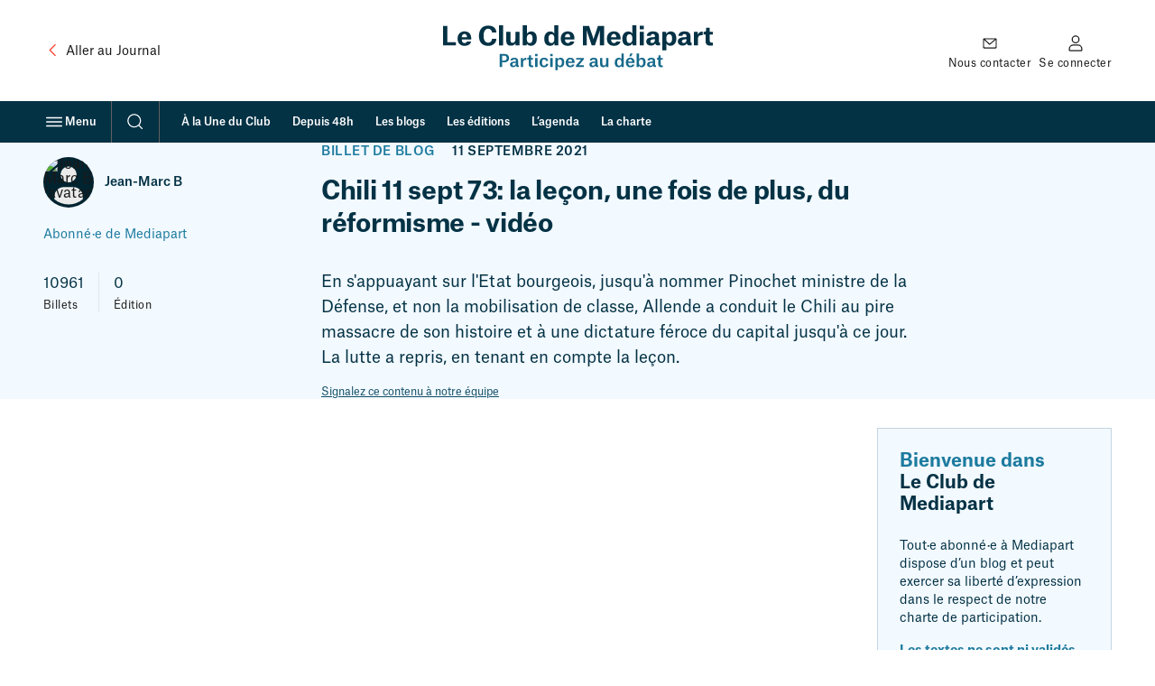

--- FILE ---
content_type: text/css
request_url: https://www.mediapart.fr/assets/build/default/front/nouvelle_formule/css/main.66a3603e05e31592.css
body_size: 92831
content:
.shadow\:card{box-shadow:4px 4px #f2f2f2,3px 3px #f2f2f2,2px 2px #f2f2f2,1px 1px #f2f2f2}.shadow\:header{box-shadow:0 2px 2px #00000040}.nav__primary .nav__dropdown-list,.media-modal-closer,.media-legend._shadow,edition-menu>nav,.shadow\:small-ui{box-shadow:0 1px 2px #0000000f,0 2px 10px #00000021}.news__rich-text-content:after,.blogs__rich-text-content:after,ol.portfolio-list>li>div:after,.box:after,.clearfix:after{clear:both;content:" ";display:block}.news__rich-text-content .highlight p a,.news__rich-text-content .content-warning p a,.news__rich-text-content>p a,.news__rich-text-content>ul a,.news__rich-text-content>ol a,.news__rich-text-content>dd a,.news__recirculation-heading a,.news__list__header__body a,.news__heading__top__kicker._folder>span:last-child a,.read-also article a,.article-appendix__footer a,.home-archives ul>li>strong,.home-archives ul>li>a,.blogs__rich-text-content>p a,.blogs__rich-text-content>p .external,.blogs__rich-text-content>ul a,.blogs__rich-text-content>ul .external,.blogs__rich-text-content>ol a,.blogs__rich-text-content>ol .external,.blogs__rich-text-content>dd a,.blogs__rich-text-content>dd .external,.nav__title,.nav__menu-header button,.nav__menu-header a,.nav__icon,.nav__blog a,.nav__secondary .nav__title,.nav__burger button,.nav__logo a,.nav__meta a,.footer__bottom--link,.footer__app-cta-phone a,.footer__app-cta-badges a,.footer__links-list a,ui-card a,.teaser__title a,.teaser__meta>a,[data-js-teasers-carrousel] button,.skip-links a,.site-map a,.search__results__header a,.search__quick-links a,.search__highlights__shortcuts a,search-filters-body search-filters-reset a,search-box-context a,sharing-tools [type=button],.newsletter-actions a,.newsfeed__link a,.paywall-overlay__connect a,.mkt-banner-mega,.mkt-banner-expand__chevron-icon,.mkt-banner-donotmiss,.mkt-banner-advantage__card,mini-card a,.mini-card,.media-modal-opener,.media-modal-closer,.insert a,revealable-password button,.definition-list__item a,.contextual-nav__trigger,.contextual-nav__container a,.collection-card__teaser-title a,.collection-card__title a,.collection-card__teaser-button,.collection-card__icon,.box__content a:not(.button),.accordion__panel__text p a:not(.button),.accordion__panel__text ul a:not(.button),.accordion__panel__text ol a:not(.button),.accordion__panel__text dd a:not(.button),.accordion__panel__trigger,.gateaux-secs__details-trigger,.gateaux-secs__button,.tabs._set .tabs__tabpanel,.tabs__tablist a,.sticker._link,.pagination a,notification-center [data-role=content] a,notification-center button[data-action=close],.modal__header button,.message-feedback a,.message-highlight a,.message-paywall a,.link,.feedback__content a,.button,.alert__body a,.action-link--stroke,.action-link,.focus{border-radius:2px}.news__rich-text-content .highlight p a:focus,.news__rich-text-content .content-warning p a:focus,.news__rich-text-content>p a:focus,.news__rich-text-content>ul a:focus,.news__rich-text-content>ol a:focus,.news__rich-text-content>dd a:focus,.news__recirculation-heading a:focus,.news__list__header__body a:focus,.news__heading__top__kicker._folder>span:last-child a:focus,.read-also article a:focus,.article-appendix__footer a:focus,.home-archives ul>li>strong:focus,.home-archives ul>li>a:focus,.blogs__rich-text-content>p a:focus,.blogs__rich-text-content>p .external:focus,.blogs__rich-text-content>ul a:focus,.blogs__rich-text-content>ul .external:focus,.blogs__rich-text-content>ol a:focus,.blogs__rich-text-content>ol .external:focus,.blogs__rich-text-content>dd a:focus,.blogs__rich-text-content>dd .external:focus,.nav__title:focus,.nav__menu-header button:focus,.nav__menu-header a:focus,.nav__icon:focus,.nav__blog a:focus,.nav__secondary .nav__title:focus,.nav__burger button:focus,.nav__logo a:focus,.nav__meta a:focus,.footer__bottom--link:focus,.footer__app-cta-phone a:focus,.footer__app-cta-badges a:focus,.footer__links-list a:focus,ui-card a:focus,.teaser__title a:focus,.teaser__meta>a:focus,[data-js-teasers-carrousel] button:focus,.skip-links a:focus,.site-map a:focus,.search__results__header a:focus,.search__quick-links a:focus,.search__highlights__shortcuts a:focus,search-filters-body search-filters-reset a:focus,search-box-context a:focus,sharing-tools [type=button]:focus,.newsletter-actions a:focus,.newsfeed__link a:focus,.paywall-overlay__connect a:focus,.mkt-banner-mega:focus,.mkt-banner-expand__chevron-icon:focus,.mkt-banner-donotmiss:focus,.mkt-banner-advantage__card:focus,mini-card a:focus,.mini-card:focus,.media-modal-opener:focus,.media-modal-closer:focus,.insert a:focus,revealable-password button:focus,.definition-list__item a:focus,.contextual-nav__trigger:focus,.contextual-nav__container a:focus,.collection-card__teaser-title a:focus,.collection-card__title a:focus,.collection-card__teaser-button:focus,.collection-card__icon:focus,.box__content a:focus:not(.button),.accordion__panel__text p a:focus:not(.button),.accordion__panel__text ul a:focus:not(.button),.accordion__panel__text ol a:focus:not(.button),.accordion__panel__text dd a:focus:not(.button),.accordion__panel__trigger:focus,.gateaux-secs__details-trigger:focus,.gateaux-secs__button:focus,.tabs._set .tabs__tabpanel:focus,.tabs__tablist a:focus,.sticker._link:focus,.pagination a:focus,notification-center [data-role=content] a:focus,notification-center button[data-action=close]:focus,.modal__header button:focus,.message-feedback a:focus,.message-highlight a:focus,.message-paywall a:focus,.link:focus,.feedback__content a:focus,.button:focus,.alert__body a:focus,.action-link--stroke:focus,.action-link:focus,.focus:focus,.news__rich-text-content .highlight p a:focus-visible,.news__rich-text-content .content-warning p a:focus-visible,.news__rich-text-content>p a:focus-visible,.news__rich-text-content>ul a:focus-visible,.news__rich-text-content>ol a:focus-visible,.news__rich-text-content>dd a:focus-visible,.news__recirculation-heading a:focus-visible,.news__list__header__body a:focus-visible,.news__heading__top__kicker._folder>span:last-child a:focus-visible,.read-also article a:focus-visible,.article-appendix__footer a:focus-visible,.home-archives ul>li>strong:focus-visible,.home-archives ul>li>a:focus-visible,.blogs__rich-text-content>p a:focus-visible,.blogs__rich-text-content>p .external:focus-visible,.blogs__rich-text-content>ul a:focus-visible,.blogs__rich-text-content>ul .external:focus-visible,.blogs__rich-text-content>ol a:focus-visible,.blogs__rich-text-content>ol .external:focus-visible,.blogs__rich-text-content>dd a:focus-visible,.blogs__rich-text-content>dd .external:focus-visible,.nav__title:focus-visible,.nav__menu-header button:focus-visible,.nav__menu-header a:focus-visible,.nav__icon:focus-visible,.nav__blog a:focus-visible,.nav__secondary .nav__title:focus-visible,.nav__burger button:focus-visible,.nav__logo a:focus-visible,.nav__meta a:focus-visible,.footer__bottom--link:focus-visible,.footer__app-cta-phone a:focus-visible,.footer__app-cta-badges a:focus-visible,.footer__links-list a:focus-visible,ui-card a:focus-visible,.teaser__title a:focus-visible,.teaser__meta>a:focus-visible,[data-js-teasers-carrousel] button:focus-visible,.skip-links a:focus-visible,.site-map a:focus-visible,.search__results__header a:focus-visible,.search__quick-links a:focus-visible,.search__highlights__shortcuts a:focus-visible,search-filters-body search-filters-reset a:focus-visible,search-box-context a:focus-visible,sharing-tools [type=button]:focus-visible,.newsletter-actions a:focus-visible,.newsfeed__link a:focus-visible,.paywall-overlay__connect a:focus-visible,.mkt-banner-mega:focus-visible,.mkt-banner-expand__chevron-icon:focus-visible,.mkt-banner-donotmiss:focus-visible,.mkt-banner-advantage__card:focus-visible,mini-card a:focus-visible,.mini-card:focus-visible,.media-modal-opener:focus-visible,.media-modal-closer:focus-visible,.insert a:focus-visible,revealable-password button:focus-visible,.definition-list__item a:focus-visible,.contextual-nav__trigger:focus-visible,.contextual-nav__container a:focus-visible,.collection-card__teaser-title a:focus-visible,.collection-card__title a:focus-visible,.collection-card__teaser-button:focus-visible,.collection-card__icon:focus-visible,.box__content a:focus-visible:not(.button),.accordion__panel__text p a:focus-visible:not(.button),.accordion__panel__text ul a:focus-visible:not(.button),.accordion__panel__text ol a:focus-visible:not(.button),.accordion__panel__text dd a:focus-visible:not(.button),.accordion__panel__trigger:focus-visible,.gateaux-secs__details-trigger:focus-visible,.gateaux-secs__button:focus-visible,.tabs._set .tabs__tabpanel:focus-visible,.tabs__tablist a:focus-visible,.sticker._link:focus-visible,.pagination a:focus-visible,notification-center [data-role=content] a:focus-visible,notification-center button[data-action=close]:focus-visible,.modal__header button:focus-visible,.message-feedback a:focus-visible,.message-highlight a:focus-visible,.message-paywall a:focus-visible,.link:focus-visible,.feedback__content a:focus-visible,.button:focus-visible,.alert__body a:focus-visible,.action-link--stroke:focus-visible,.action-link:focus-visible,.focus:focus-visible{-webkit-box-decoration-break:clone;box-decoration-break:clone;outline:solid 1px #3376fa;outline-offset:4px}.news__rich-text-content .highlight p a:focus:not(:focus-visible),.news__rich-text-content .content-warning p a:focus:not(:focus-visible),.news__rich-text-content>p a:focus:not(:focus-visible),.news__rich-text-content>ul a:focus:not(:focus-visible),.news__rich-text-content>ol a:focus:not(:focus-visible),.news__rich-text-content>dd a:focus:not(:focus-visible),.news__recirculation-heading a:focus:not(:focus-visible),.news__list__header__body a:focus:not(:focus-visible),.news__heading__top__kicker._folder>span:last-child a:focus:not(:focus-visible),.read-also article a:focus:not(:focus-visible),.article-appendix__footer a:focus:not(:focus-visible),.home-archives ul>li>strong:focus:not(:focus-visible),.home-archives ul>li>a:focus:not(:focus-visible),.blogs__rich-text-content>p a:focus:not(:focus-visible),.blogs__rich-text-content>p .external:focus:not(:focus-visible),.blogs__rich-text-content>ul a:focus:not(:focus-visible),.blogs__rich-text-content>ul .external:focus:not(:focus-visible),.blogs__rich-text-content>ol a:focus:not(:focus-visible),.blogs__rich-text-content>ol .external:focus:not(:focus-visible),.blogs__rich-text-content>dd a:focus:not(:focus-visible),.blogs__rich-text-content>dd .external:focus:not(:focus-visible),.nav__title:focus:not(:focus-visible),.nav__menu-header button:focus:not(:focus-visible),.nav__menu-header a:focus:not(:focus-visible),.nav__icon:focus:not(:focus-visible),.nav__blog a:focus:not(:focus-visible),.nav__burger button:focus:not(:focus-visible),.nav__logo a:focus:not(:focus-visible),.nav__meta a:focus:not(:focus-visible),.footer__bottom--link:focus:not(:focus-visible),.footer__app-cta-phone a:focus:not(:focus-visible),.footer__app-cta-badges a:focus:not(:focus-visible),.footer__links-list a:focus:not(:focus-visible),ui-card a:focus:not(:focus-visible),.teaser__title a:focus:not(:focus-visible),.teaser__meta>a:focus:not(:focus-visible),[data-js-teasers-carrousel] button:focus:not(:focus-visible),.skip-links a:focus:not(:focus-visible),.site-map a:focus:not(:focus-visible),.search__results__header a:focus:not(:focus-visible),.search__quick-links a:focus:not(:focus-visible),.search__highlights__shortcuts a:focus:not(:focus-visible),search-filters-body search-filters-reset a:focus:not(:focus-visible),search-box-context a:focus:not(:focus-visible),sharing-tools [type=button]:focus:not(:focus-visible),.newsletter-actions a:focus:not(:focus-visible),.newsfeed__link a:focus:not(:focus-visible),.paywall-overlay__connect a:focus:not(:focus-visible),.mkt-banner-mega:focus:not(:focus-visible),.mkt-banner-expand__chevron-icon:focus:not(:focus-visible),.mkt-banner-donotmiss:focus:not(:focus-visible),.mkt-banner-advantage__card:focus:not(:focus-visible),mini-card a:focus:not(:focus-visible),.mini-card:focus:not(:focus-visible),.media-modal-opener:focus:not(:focus-visible),.media-modal-closer:focus:not(:focus-visible),.insert a:focus:not(:focus-visible),revealable-password button:focus:not(:focus-visible),.definition-list__item a:focus:not(:focus-visible),.contextual-nav__trigger:focus:not(:focus-visible),.contextual-nav__container a:focus:not(:focus-visible),.collection-card__teaser-title a:focus:not(:focus-visible),.collection-card__title a:focus:not(:focus-visible),.collection-card__teaser-button:focus:not(:focus-visible),.collection-card__icon:focus:not(:focus-visible),.box__content a:focus:not(:focus-visible):not(.button),.accordion__panel__text p a:focus:not(:focus-visible):not(.button),.accordion__panel__text ul a:focus:not(:focus-visible):not(.button),.accordion__panel__text ol a:focus:not(:focus-visible):not(.button),.accordion__panel__text dd a:focus:not(:focus-visible):not(.button),.accordion__panel__trigger:focus:not(:focus-visible),.gateaux-secs__details-trigger:focus:not(:focus-visible),.gateaux-secs__button:focus:not(:focus-visible),.tabs._set .tabs__tabpanel:focus:not(:focus-visible),.tabs__tablist a:focus:not(:focus-visible),.sticker._link:focus:not(:focus-visible),.pagination a:focus:not(:focus-visible),notification-center [data-role=content] a:focus:not(:focus-visible),notification-center button[data-action=close]:focus:not(:focus-visible),.modal__header button:focus:not(:focus-visible),.message-feedback a:focus:not(:focus-visible),.message-highlight a:focus:not(:focus-visible),.message-paywall a:focus:not(:focus-visible),.link:focus:not(:focus-visible),.feedback__content a:focus:not(:focus-visible),.button:focus:not(:focus-visible),.alert__body a:focus:not(:focus-visible),.action-link--stroke:focus:not(:focus-visible),.action-link:focus:not(:focus-visible),.focus:focus:not(:focus-visible){outline:none}.news__recirculation-heading a:hover,.quick-access__back a:hover,.newsletter-list__id a:hover,notification-center [data-role=content] a:hover,.hover:hover,.news__recirculation-heading a:active,.quick-access__back a:active,.newsletter-list__id a:active,notification-center [data-role=content] a:active,.hover:active{color:initial;-webkit-text-decoration:underline;text-decoration:underline}.heading-pages\:950{font-family:Atlas Grotesk,Helvetica,Arial,sans-serif;font-size:2.25rem;font-weight:700;line-height:2.75rem}.heading-pages\:900{font-family:Atlas Grotesk,Helvetica,Arial,sans-serif;font-size:1.75rem;font-weight:700;line-height:2.25rem}.site-map__title,.heading-pages\:700{font-family:Atlas Grotesk,Helvetica,Arial,sans-serif;font-size:1.5rem;font-weight:700;line-height:2rem}.heading-pages\:550{font-family:Atlas Grotesk,Helvetica,Arial,sans-serif;font-size:1.375rem;font-weight:700;line-height:1.75rem}.site-map__section__title,.form__title,.heading-pages\:500{font-family:Atlas Grotesk,Helvetica,Arial,sans-serif;font-size:1.25rem;font-weight:700;line-height:1.5rem}.accordion__panel__title,.heading-pages\:250{font-family:Atlas Grotesk,Helvetica,Arial,sans-serif;font-size:1.125rem;font-weight:700;line-height:1.5rem}.insert__title,.box__content h2,.box__header *,.box__header,.heading-pages\:200{font-family:Atlas Grotesk,Helvetica,Arial,sans-serif;font-size:1rem;font-weight:700;line-height:1.25rem}.read-also article._grouping a,.heading-pages\:150{font-family:Atlas Grotesk,Helvetica,Arial,sans-serif;font-size:.875rem;font-weight:700;line-height:1.25rem}.heading-product\:980{font-family:Atlas Grotesk,Helvetica,Arial,sans-serif;font-size:3rem;font-weight:700;letter-spacing:-.01em;line-height:2.75rem}.news__list__heading\:1,.news__list__header__title,.heading-product\:950{font-family:Atlas Grotesk,Helvetica,Arial,sans-serif;font-size:1.5rem;font-weight:700;letter-spacing:-.01em;line-height:2rem}.news__recirculation-heading,.news__list__header._type\:show .news__list__header__title,.home-archives ul>li>strong b,.home-archives ul>li>a b,.teaser._video .teaser__title._xl,.teaser._documentary .teaser__title._xxl,.teaser._club .teaser__title._xl,.login-form__header h1,.heading-product\:900{font-family:Atlas Grotesk,Helvetica,Arial,sans-serif;font-size:1.25rem;font-weight:700;line-height:1.5rem}.heading-product\:800{font-family:Atlas Grotesk,Helvetica,Arial,sans-serif;font-size:1.75rem;font-weight:500;letter-spacing:-.01em;line-height:2.25rem}.article-appendix__heading h1,.teaser._video .teaser__title._lg,.teaser._portfolio .teaser__title._xxl,.teaser._portfolio .teaser__title._md,.teaser._portfolio .teaser__title._lg,.teaser._podcast .teaser__title._xxl,.teaser._podcast .teaser__title._md,.teaser._podcast .teaser__title._lg,.heading-product\:700{font-family:Atlas Grotesk,Helvetica,Arial,sans-serif;font-size:1.5rem;font-weight:700;letter-spacing:-.01em;line-height:2rem}.heading-product\:600{font-family:Atlas Grotesk,Helvetica,Arial,sans-serif;font-size:1.5rem;font-weight:500;letter-spacing:-.01em;line-height:2rem}.news__list__heading\:2,.section._cold._club .section__label,.home__header._club .home__header__title,.home-authors h2,.blogs__rich-text-content>h2,.blogs-disclaimer-message__title,ui-card[type=member] .ui-card_title,ui-card[type=author] .ui-card_title,.teaser._video .teaser__title._xs,.teaser._video .teaser__title._sm,.teaser._video .teaser__title._md,.teaser._portfolio .teaser__title,.teaser._podcast .teaser__title,.teaser._documentary .teaser__title,.box._black .box__header *,.box._black .box__header,.heading-product\:500{font-family:Atlas Grotesk,Helvetica,Arial,sans-serif;font-size:1.25rem;font-weight:700;line-height:1.5rem}.teaser._feature .teaser__title._lg,.heading-product\:400{font-family:Atlas Grotesk,Helvetica,Arial,sans-serif;font-size:1.25rem;font-weight:500;line-height:1.5rem}.blogs__rich-text-content>.titre-gras-bleu-petite-cap,.blogs__rich-text-content>h3,.heading-product\:300{font-family:Atlas Grotesk,Helvetica,Arial,sans-serif;font-size:1.125rem;font-weight:500;line-height:1.75rem}.news__list__heading\:3,.teaser._product .teaser__title._md,.teaser._product .teaser__title,.teaser._portfolios .teaser__title,.teaser._feature .teaser__title._md,.teaser._feature .teaser__title,.teaser._club .teaser__title._md,.teaser._club .teaser__title,.form__title,.club-title,.heading-product\:250{font-family:Atlas Grotesk,Helvetica,Arial,sans-serif;font-size:1.125rem;font-weight:700;line-height:1.5rem}.news__rich-text-content .content-warning h2 strong,.news__heading__placeholder strong,.home__header._club .home__header__kicker,.teaser._video .teaser__title._xxs,.teaser._product .teaser__title._sm,.teaser._newsfeed .teaser__title._sm,.teaser._feature .teaser__title._sm,.teaser._club .teaser__title._sm,.label,.accordion._club .accordion__panel__title,.tabs__tablist a,.heading-product\:200{font-family:Atlas Grotesk,Helvetica,Arial,sans-serif;font-size:calc(1rem*var(--font-size-scale));font-weight:700;line-height:calc(1.25rem*var(--font-size-scale))}.news__heading__placeholder._webdoc,.teaser._serie .teaser__title,.heading-product\:150{font-family:Atlas Grotesk,Helvetica,Arial,sans-serif;font-size:.875rem;font-weight:700;line-height:1.25rem}.news__list__header__meta strong,.nav__title._lg,.teaser._product .teaser__title._xs,.teaser._feature .teaser__footer__meta .teaser__footer__signature,.teaser._feature .teaser__footer__meta strong,.teaser._feature .teaser__title._xs,.teaser._club .teaser__title._xs,.newsfeed__link,.block._series .block__footer__meta strong,.heading-product\:100{font-family:Atlas Grotesk,Helvetica,Arial,sans-serif;font-size:.875rem;font-weight:500;line-height:1.25rem}.heading-product\:075{font-family:Atlas Grotesk,Helvetica,Arial,sans-serif;font-size:.75rem;font-weight:700;line-height:1rem}.heading-news\:12{font-family:Pensum Pro,Georgia,serif;font-size:1.75rem;font-weight:700;letter-spacing:-.01em;line-height:2rem}.teaser._panoramic .teaser__title._xl,.teaser._panoramic .teaser__title._xxl,.teaser._generic .teaser__title._xl,.teaser._file .teaser__title._xl,.teaser._file .teaser__title._xxl,.heading-news\:09{font-family:Pensum Pro,Georgia,serif;font-size:2rem;font-weight:700;letter-spacing:-.01em;line-height:2.375rem}.teaser._generic .teaser__title._lg,.heading-news\:08{font-family:Pensum Pro,Georgia,serif;font-size:1.75rem;font-weight:700;letter-spacing:-.01em;line-height:2rem}.teaser._panoramic .teaser__title,.teaser._generic .teaser__title._md,.teaser._file .teaser__title,.heading-news\:06{font-family:Pensum Pro,Georgia,serif;font-size:calc(1.5rem*var(--font-size-scale));font-weight:700;line-height:calc(1.75rem*var(--font-size-scale))}.teaser._generic .teaser__title._sm,.heading-news\:05{font-family:Pensum Pro,Georgia,serif;font-size:calc(1.375rem*var(--font-size-scale));font-weight:700;line-height:calc(1.625rem*var(--font-size-scale))}.heading-news\:04,.teaser._generic .teaser__title._xs,.heading-news\:03{font-family:Pensum Pro,Georgia,serif;font-size:calc(1.25rem*var(--font-size-scale));font-weight:700;line-height:calc(1.625rem*var(--font-size-scale))}.read-also article a,.teaser._generic .teaser__title._xxs,.heading-news\:02{font-family:Pensum Pro,Georgia,serif;font-size:calc(1rem*var(--font-size-scale));font-weight:700;line-height:calc(1.5rem*var(--font-size-scale))}.teaser._generic .teaser__title._xxxs,.heading-news\:01{font-family:Pensum Pro,Georgia,serif;font-size:calc(.875rem*var(--font-size-scale));font-weight:700;line-height:calc(1.125rem*var(--font-size-scale))}.heading-news\:00{font-family:Pensum Pro,Georgia,serif;font-size:calc(.75rem*var(--font-size-scale));font-weight:700;line-height:calc(1rem*var(--font-size-scale))}.heading-frontpage\:700{font-family:Pensum Pro,Georgia,serif;font-size:3.25rem;font-weight:900;letter-spacing:-.01em;line-height:3.5rem}.teaser._frontpage .teaser__title._xl,.heading-frontpage\:500{font-family:Pensum Pro,Georgia,serif;font-size:3rem;font-weight:900;letter-spacing:-.01em;line-height:3.5rem}.teaser._frontpage .teaser__title._lg,.heading-frontpage\:400{font-family:Pensum Pro,Georgia,serif;font-size:2.5rem;font-weight:900;line-height:2.75rem}.teaser._frontpage .teaser__title._md,.heading-frontpage\:300{font-family:Pensum Pro,Georgia,serif;font-size:2rem;font-weight:900;line-height:2.25rem}.teaser._frontpage .teaser__title._sm,.heading-frontpage\:200{font-family:Pensum Pro,Georgia,serif;font-size:1.75rem;font-weight:900;line-height:2rem}.teaser._frontpage .teaser__title._xs,.heading-frontpage\:100{font-family:Pensum Pro,Georgia,serif;font-size:1.375rem;font-weight:900;line-height:1.625rem}.teaser._frontpage .teaser__title._xxs,.heading-frontpage\:050{font-family:Pensum Pro,Georgia,serif;font-size:1.25rem;font-weight:900;line-height:1.625rem}.teaser__kicker._headline .teaser__kicker__main,.heading-frontpage\:025{font-family:Pensum Pro,Georgia,serif;font-size:1rem;font-weight:900;line-height:1.25rem}.heading-market\:800{font-family:Pensum Pro,Georgia,serif;font-size:2.25rem;font-weight:900;line-height:2.75rem}.heading-market\:600{font-family:Pensum Pro,Georgia,serif;font-size:1.5rem;font-weight:900;line-height:2rem}.heading-market\:500{font-family:Pensum Pro,Georgia,serif;font-size:1.25rem;font-weight:900;line-height:1.5rem}.home__header._club .home__header__body,.subheading-product\:01,.subheading-product\:02{font-family:Atlas Grotesk,Helvetica,Arial,sans-serif;font-size:1.125rem;font-weight:400;line-height:1.75rem}ui-card[type=member],.teaser._product .teaser__body,.teaser._portfolios .teaser__body,.teaser._portfolio .teaser__body,.teaser._podcast .teaser__body,.teaser._documentary .teaser__body,.teaser._club .teaser__body,.block._product._vertical .block__header__text,.subheading-product\:00{font-family:Atlas Grotesk,Helvetica,Arial,sans-serif;font-size:.875rem;font-weight:400;line-height:1.25rem}.subheading-news\:04{font-family:Pensum Pro,Georgia,serif;font-size:1.375rem;font-weight:400;line-height:2rem}.subheading-news\:03{font-family:Pensum Pro,Georgia,serif;font-size:1.25rem;font-weight:400;line-height:1.75rem}.news__list__header__body,.teaser._video .teaser__body,.teaser._panoramic .teaser__body,.teaser._file .teaser__body,.teaser__body,.subheading-news\:01{font-family:Pensum Pro,Georgia,serif;font-size:.938rem;font-weight:400;line-height:1.25rem}.content-body-news\:12{font-family:Pensum Pro,Georgia,serif;font-size:4rem;font-weight:500;letter-spacing:-.01em;line-height:3.5rem}.content-body-news\:09{font-family:Pensum Pro,Georgia,serif;font-size:calc(1.375rem*var(--font-size-scale));font-weight:400;line-height:calc(1.75rem*var(--font-size-scale))}.content-body-news\:08,.content-body-news\:03{font-family:Pensum Pro,Georgia,serif;font-size:calc(1.25rem*var(--font-size-scale));font-weight:400;line-height:calc(1.75rem*var(--font-size-scale))}.content-body-news\:02{font-family:Pensum Pro,Georgia,serif;font-size:calc(1.125rem*var(--font-size-scale));font-weight:400;line-height:calc(1.75rem*var(--font-size-scale))}.news__rich-text-content>p,.news__rich-text-content>ul,.news__rich-text-content>ol,.news__rich-text-content>dd,.content-body-news\:01{font-family:Pensum Pro,Georgia,serif;font-size:calc(1.125rem*var(--font-size-scale));font-weight:400;line-height:calc(1.75rem*var(--font-size-scale))}.news__rich-text-content>h2,.summary .news__rich-text-content h2,.content-title-news\:02{font-family:Pensum Pro,Georgia,serif;font-size:calc(1.25rem*var(--font-size-scale));font-weight:700;line-height:calc(1.625rem*var(--font-size-scale))}.content-title-news\:01{font-family:Pensum Pro,Georgia,serif;font-size:calc(1.25rem*var(--font-size-scale));font-weight:700;line-height:calc(1.625rem*var(--font-size-scale))}.blogs__rich-text-content>p .petite-police,.content-small-news\:01{font-family:Pensum Pro,Georgia,serif;font-size:.875rem;font-weight:400;line-height:1.125rem}.content-body-product\:12{font-family:Atlas Grotesk,Helvetica,Arial,sans-serif;font-size:4rem;font-weight:400;letter-spacing:-.01em;line-height:3.5rem}ol.portfolio-list>li>div:before,.content-body-product\:09{font-family:Atlas Grotesk,Helvetica,Arial,sans-serif;font-size:1.75rem;font-weight:400;line-height:2.25rem}.content-body-product\:03{font-family:Atlas Grotesk,Helvetica,Arial,sans-serif;font-size:1rem;font-weight:500;line-height:1.5rem}.news__heading__top__text,search-filter-fields label,.accordion__panel,.content-body-product\:02{font-family:Atlas Grotesk,Helvetica,Arial,sans-serif;font-size:1rem;font-weight:400;line-height:1.5rem}.input::-moz-placeholder,.textarea::-moz-placeholder{font-family:Atlas Grotesk,Helvetica,Arial,sans-serif;font-size:calc(1rem*var(--font-size-scale));font-weight:400;line-height:calc(1.5rem*var(--font-size-scale))}.news__rich-text-content .content-warning p strong,.nav__title._md,.nav__icon span._md,ui-card[type=member] .ui-card_meta span,.summary .news__rich-text-content p,.summary .news__rich-text-content ul,.summary .news__rich-text-content ol,.summary .news__rich-text-content dd,.site-map ul,.newsletter-description,.newsletter-header,.media-legend,.input::placeholder,.textarea::placeholder,.form__field__control,.tag,.pagination,.link,.form-radio span,.form-field__label._large,.form-checkbox span,.dropdown-item,.button,.action-link--stroke,.action-link,.ui-body-product\:200{font-family:Atlas Grotesk,Helvetica,Arial,sans-serif;font-size:calc(1rem*var(--font-size-scale));font-weight:400;line-height:calc(1.5rem*var(--font-size-scale))}.teaser._feature .teaser__datetime_bold,.form__field__title,.form-fields-group__title,.form-field__label,.feedback__content,.ui-body-product\:150{font-family:Atlas Grotesk,Helvetica,Arial,sans-serif;font-size:calc(.875rem*var(--font-size-scale));font-weight:500;line-height:calc(1.25rem*var(--font-size-scale))}.news__rich-text-content .legend,.news__list__header__meta time,.news__heading .legend,.news__prolonger,.home__sidebar-header,.blogs__rich-text-content .legend,.blogs-disclaimer-message__body,.admin-menu a,ui-card[type=member] .ui-card_subtitle,.teaser._feature .teaser__footer__meta time,.teaser._feature .teaser__datetime,search-filters-header button,sharing-tools li._link p,.newsletter-frequency,.help,.form__text,.form__feedback,.box .media--image--wrapper+.legend-author,.box .legend,.block._series .block__footer__meta time,.message-feedback,.message-highlight,.message-paywall,.link._small,.feedback__cta,.button._small,.action-link._small,.ui-body-product\:100{font-family:Atlas Grotesk,Helvetica,Arial,sans-serif;font-size:calc(.875rem*var(--font-size-scale));font-weight:400;line-height:calc(1.25rem*var(--font-size-scale))}ui-card[type=author],.ui-body-product\:050{font-family:Atlas Grotesk,Helvetica,Arial,sans-serif;font-size:calc(.813rem*var(--font-size-scale));font-weight:400;line-height:calc(1.25rem*var(--font-size-scale))}.home-archives ul>li,.ui-small-product\:02{font-family:Atlas Grotesk,Helvetica,Arial,sans-serif;font-size:calc(.75rem*var(--font-size-scale));font-weight:500;line-height:calc(1rem*var(--font-size-scale))}.read-also-metas,.read-also article time,.section._blogs .section__header,.home-archives form input,.blogs-disclaimer-message__toggle,.nav__title._xxs,.nav__title-sub,.teaser__actions .button._xsmall,.search__quick-links a,search-filter-toggle p span,search-filter-toggle button span,search-filter-switch label,.newsfeed,.media-modal figcaption,.form__helper-text,.form__field__hint,.form__field__helper,.block._series .block__footer__actions .button._xsmall,.tooltip [role=tooltip] p,.tag._sm,.form-field__helper,.form-field__error,.button._xsmall,.bio__body__type,.action-link--stroke._small,.ui-small-product\:01{font-family:Atlas Grotesk,Helvetica,Arial,sans-serif;font-size:calc(.75rem*var(--font-size-scale));font-weight:400;line-height:calc(1rem*var(--font-size-scale))}.news__heading__placeholder p,.ui-small-product\:00{font-family:Atlas Grotesk,Helvetica,Arial,sans-serif;font-size:.625rem;font-weight:400;line-height:.875rem}.ui-author\:02{font-family:Atlas Grotesk,Helvetica,Arial,sans-serif;font-size:.875rem;font-weight:400;line-height:1.25rem}.teaser._vertical .teaser__meta,.teaser__role,.teaser__datetime,.teaser__signature,.accordion._club .accordion__panel__title__meta,.ui-author\:01{font-family:Atlas Grotesk,Helvetica,Arial,sans-serif;font-size:.813rem;font-weight:400;line-height:1rem}.ui-label-manchette\:02{font-family:Pensum Pro,Georgia,serif;font-size:1.125rem;font-weight:700;line-height:1.5rem}.ui-label-manchette\:01{font-family:Pensum Pro,Georgia,serif;font-size:1rem;font-weight:700;line-height:1.25rem}ui-card[type=author] .ui-card_kicker,.teaser__kicker__main,.ui-label-news\:02{font-family:Atlas Grotesk,Helvetica,Arial,sans-serif;font-size:.875rem;font-weight:500;line-height:1.25rem}ui-card[type=member] .ui-card_kicker,.teaser._product .teaser__kicker__main,.teaser__kicker,.teaser__timestamp,.definition-list__item dd,.ui-label-news\:01{font-family:Atlas Grotesk,Helvetica,Arial,sans-serif;font-size:.875rem;font-weight:400;line-height:1.25rem}.home-archives h2,.sticker._large,.ui-label-product\:03{font-family:Atlas Grotesk,Helvetica,Arial,sans-serif;font-size:calc(.75rem*var(--font-size-scale));font-weight:500;letter-spacing:.04em;line-height:calc(1rem*var(--font-size-scale))}.news__list__header__kicker,.read-also header,.teaser__meta__tag,.ui-label-product\:02{font-family:Atlas Grotesk,Helvetica,Arial,sans-serif;font-size:calc(.75rem*var(--font-size-scale));font-weight:500;letter-spacing:.04em;line-height:calc(1rem*var(--font-size-scale))}.read-also-kicker,.article-appendix__heading h1+p,.home-archives form label,.nav__icon span._xs,ui-card[type=member] .ui-card_meta,.teaser__meta,.teaser__kicker._series .teaser__kicker__main,.definition-list__item dt,.form-field__label._thin,.ui-label-product\:01{font-family:Atlas Grotesk,Helvetica,Arial,sans-serif;font-size:calc(.75rem*var(--font-size-scale));font-weight:400;letter-spacing:.04em;line-height:calc(1rem*var(--font-size-scale))}.nav__icon span._xxs,.ui-label-product\:00{font-family:Atlas Grotesk,Helvetica,Arial,sans-serif;font-size:.625rem;font-weight:500;letter-spacing:.04em;line-height:.875rem}.ui-navigation\:300{font-family:Atlas Grotesk,Helvetica,Arial,sans-serif;font-size:.875rem;font-weight:500;line-height:1.25rem}.news__list__header__meta,.nav__club .nav__meta a,.teaser._feature .teaser__footer__meta,.quick-access__back span,.block._series .block__footer__meta,.ui-navigation\:200{font-family:Atlas Grotesk,Helvetica,Arial,sans-serif;font-size:.875rem;font-weight:400;line-height:1.25rem}.nav__title._xl,.nav__title._xs,.nav__icon span._sm,.ui-navigation\:100{font-family:Atlas Grotesk,Helvetica,Arial,sans-serif;font-size:.75rem;font-weight:500;line-height:1rem}.nav__title._sm,.ui-navigation\:050{font-family:Atlas Grotesk,Helvetica,Arial,sans-serif;font-size:.75rem;font-weight:400;line-height:1rem}.news__heading__captionless .legend,.news__heading__captionless figcaption,.teaser__body._hidden,.skip-links a:not(:focus),search-filter-switch input,search-filter-fields input,sharing-tools[compact] [type=button]>span,.media-modal-closer span,.form__switch input[type=checkbox],.form__radio input,.form__fields legend,.pagination a>span,.pagination strong>span,notification-center [data-role=prefix],notification-center>[role=status]>ol>li._closed,notification-center button[data-action=close] span,.form-radio input,.form legend,.form-fields-group legend,.form-checkbox input,.screen-reader-only{border-width:0;clip:rect(0,0,0,0);height:1px;margin:-1px;overflow:hidden;padding:0;position:absolute;white-space:nowrap;width:1px}.border-radius\:small{border-radius:2px}.border-radius\:medium{border-radius:4px}.border-radius\:large{border-radius:8px}.border-radius\:rounded{border-radius:20rem}.border-radius\:circle{border-radius:50%}.border-bottom-color\:light{border-bottom:1px solid #ccc}.border-left-color\:light{border-left:1px solid #ccc}.border-right-color\:light{border-right:1px solid #ccc}.border-top-color\:light{border-top:1px solid #ccc}.border-color\:light{border:1px solid #ccc}.border-bottom-color\:medium{border-bottom:1px solid #606060}.border-left-color\:medium{border-left:1px solid #606060}.border-right-color\:medium{border-right:1px solid #606060}.border-top-color\:medium{border-top:1px solid #606060}.border-color\:medium{border:1px solid #606060}.border-bottom-color\:dark{border-bottom:1px solid #1a1a1a}.border-left-color\:dark{border-left:1px solid #1a1a1a}.border-right-color\:dark{border-right:1px solid #1a1a1a}.border-top-color\:dark{border-top:1px solid #1a1a1a}.border-color\:dark{border:1px solid #1a1a1a}.border-bottom-width\:0{border-bottom-width:0}.border-left-width\:0{border-left-width:0}.border-right-width\:0{border-right-width:0}.border-top-width\:0{border-top-width:0}.border-bottom-width\:1{border-bottom-width:1px}.border-left-width\:1{border-left-width:1px}.border-right-width\:1{border-right-width:1px}.border-top-width\:1{border-top-width:1px}.background\:default{background-color:#fff!important}.background\:grey-light{background-color:#f2f2f2!important}.background\:grey-ultralight{background-color:#f7f7f7!important}.background\:light{background-color:#f2f2f2!important}.background\:grey{background-color:#757575!important}.background\:dark{background-color:#1a1a1a!important}.background\:product-light{background-color:#f2f9ff!important}.background\:product-dark{background-color:#002330!important}.background\:brand-dark{background-color:#072029!important}.background\:ui-system{background-color:#f2f5ff!important}.background\:black\:70{background-color:#000000b3}.background\:black\:80{background-color:#000c}.color\:text-default{color:#1a1a1a!important}.color\:text-brand{color:#fc392b!important}.color\:text-inverse{color:#fff!important}.color\:text-secondary{color:#444!important}.color\:text-inverse-secondary{color:#e6e6e6!important}.color\:text-light{color:#757575!important}.color\:text-accent{color:#d70305!important}.color\:text-product{color:#043245!important}.color\:text-product-accent,.color\:ui-product-button{color:#1d7b9f!important}.color\:ui-alert{color:#d70305!important}.display\:block{display:block!important}.display\:flex{display:flex!important}.display\:inline{display:inline!important}.display\:inline-block{display:inline-block!important}.display\:inline-flex{display:inline-flex!important}.hidden{display:none!important}*[class*="line-break@"]:before{content:" "}.list-style\:position\:inside{list-style-position:inside!important}.list-style\:position\:outside{list-style-position:outside!important}.list-style\:type\:circle{list-style-type:circle!important}.list-style\:type\:disc{list-style-type:disc!important}.list-style\:type\:none{list-style-type:none!important}.list-style\:type\:square{list-style-type:square!important}.order\:first{order:-9999!important}.order\:last{order:9999!important}.overflow\:ellipsis{display:block;overflow:hidden;text-overflow:ellipsis;white-space:nowrap}.text-transform\:capitalize{text-transform:capitalize!important}.text-transform\:lowercase{text-transform:lowercase!important}.text-transform\:uppercase{text-transform:uppercase!important}.text-transform\:underline{-webkit-text-decoration:underline!important;text-decoration:underline!important}.font-weight\:400{font-weight:400}.font-weight\:500{font-weight:500}.font-weight\:700{font-weight:700}.font-weight\:900{font-weight:900}.text-align\:center{text-align:center!important}.text-align\:justify{text-align:justify!important}.text-align\:right{text-align:right!important}.text-align\:left{text-align:left!important}.vertical-align\:baseline{vertical-align:baseline!important}.vertical-align\:bottom{vertical-align:bottom!important}.vertical-align\:middle{vertical-align:middle!important}.vertical-align\:sub{vertical-align:sub!important}.vertical-align\:super{vertical-align:super!important}.vertical-align\:top{vertical-align:top!important}.vertical-align\:text-bottom{vertical-align:text-bottom!important}.vertical-align\:text-top{vertical-align:text-top!important}.text-fullwidth{width:100%!important}.text-with-icon{--gap: 8px;display:inline-flex;gap:var(--gap)}.text-with-icon._small-gap{--gap: 4px}.text-with-icon._vcenter{align-items:center}.text-with-icon._vcenter._adjust-vertically>span{margin-top:auto}@supports not (inset: 0){.text-with-icon span+.icon,.text-with-icon notification-center>dialog [data-role=icon] span+svg,notification-center>dialog [data-role=icon] .text-with-icon span+svg,.text-with-icon notification-center>[role=status]>ol>li [data-role=icon] span+svg,notification-center>[role=status]>ol>li [data-role=icon] .text-with-icon span+svg,.text-with-icon .icon+span,.text-with-icon notification-center>dialog [data-role=icon] svg+span,notification-center>dialog [data-role=icon] .text-with-icon svg+span,.text-with-icon notification-center>[role=status]>ol>li [data-role=icon] svg+span,notification-center>[role=status]>ol>li [data-role=icon] .text-with-icon svg+span{margin-left:var(--gap)}}.action-links{display:inline-flex}.action-link{align-items:center;border:1px solid rgba(0,0,0,0);border-radius:20rem;color:#1a1a1a;cursor:pointer;display:inline-flex;font-feature-settings:"tnum" on,"lnum" on;justify-content:center;outline:none;padding:8px 12px;-webkit-user-select:none;-moz-user-select:none;user-select:none;vertical-align:middle;white-space:nowrap}.action-link._no-text{padding:8px}.action-link._small .icon,.action-link._small notification-center>dialog [data-role=icon] svg,notification-center>dialog [data-role=icon] .action-link._small svg,.action-link._small notification-center>[role=status]>ol>li [data-role=icon] svg,notification-center>[role=status]>ol>li [data-role=icon] .action-link._small svg{height:1.25rem;width:1.25rem}.action-link:hover,.action-link._active,.action-link:active{background-color:#f2f2f2}.action-link[disabled],.action-link._disabled{color:#757575!important;cursor:not-allowed!important}.action-link span~.icon,.action-link notification-center>dialog [data-role=icon] span~svg,notification-center>dialog [data-role=icon] .action-link span~svg,.action-link notification-center>[role=status]>ol>li [data-role=icon] span~svg,notification-center>[role=status]>ol>li [data-role=icon] .action-link span~svg,.action-link .icon~span,.action-link notification-center>dialog [data-role=icon] svg~span,notification-center>dialog [data-role=icon] .action-link svg~span,.action-link notification-center>[role=status]>ol>li [data-role=icon] svg~span,notification-center>[role=status]>ol>li [data-role=icon] .action-link svg~span{margin-left:8px}.action-link .icon,.action-link notification-center>dialog [data-role=icon] svg,notification-center>dialog [data-role=icon] .action-link svg,.action-link notification-center>[role=status]>ol>li [data-role=icon] svg,notification-center>[role=status]>ol>li [data-role=icon] .action-link svg{height:1.5rem;pointer-events:none;transform:translateY(-.12em);width:1.5rem}.action-link span{pointer-events:none}ul.action-links>li:not(:last-child){margin-right:8px}.action-link--stroke{align-items:center;border:1px solid #ccc;border-radius:20rem;color:#1a1a1a;cursor:pointer;display:inline-flex;font-feature-settings:"tnum" on,"lnum" on;justify-content:center;outline:none;padding:8px 16px;-webkit-user-select:none;-moz-user-select:none;user-select:none;vertical-align:middle;white-space:nowrap}.action-link--stroke~.action-link--stroke{margin-left:8px}.action-link--stroke._no-text{padding:16px}.action-link--stroke._small{padding:12px}.action-link--stroke._small .icon,.action-link--stroke._small notification-center>dialog [data-role=icon] svg,notification-center>dialog [data-role=icon] .action-link--stroke._small svg,.action-link--stroke._small notification-center>[role=status]>ol>li [data-role=icon] svg,notification-center>[role=status]>ol>li [data-role=icon] .action-link--stroke._small svg{height:1rem;width:1rem}.action-link--stroke:hover,.action-link--stroke._active,.action-link--stroke:active{background-color:#1a1a1a;border-color:#1a1a1a;color:#fff}.action-link--stroke:hover .icon,.action-link--stroke:hover notification-center>dialog [data-role=icon] svg,notification-center>dialog [data-role=icon] .action-link--stroke:hover svg,.action-link--stroke:hover notification-center>[role=status]>ol>li [data-role=icon] svg,notification-center>[role=status]>ol>li [data-role=icon] .action-link--stroke:hover svg,.action-link--stroke._active .icon,.action-link--stroke._active notification-center>dialog [data-role=icon] svg,notification-center>dialog [data-role=icon] .action-link--stroke._active svg,.action-link--stroke._active notification-center>[role=status]>ol>li [data-role=icon] svg,notification-center>[role=status]>ol>li [data-role=icon] .action-link--stroke._active svg,.action-link--stroke:active .icon,.action-link--stroke:active notification-center>dialog [data-role=icon] svg,notification-center>dialog [data-role=icon] .action-link--stroke:active svg,.action-link--stroke:active notification-center>[role=status]>ol>li [data-role=icon] svg,notification-center>[role=status]>ol>li [data-role=icon] .action-link--stroke:active svg{color:#fff}.action-link--stroke[disabled],.action-link--stroke._disabled{border-color:#757575;color:#757575!important;cursor:not-allowed!important}.action-link--stroke span:first-child:not(:last-child){margin-right:8px}.action-link--stroke span:last-child:not(:first-child){margin-left:8px}.action-link--stroke .icon,.action-link--stroke notification-center>dialog [data-role=icon] svg,notification-center>dialog [data-role=icon] .action-link--stroke svg,.action-link--stroke notification-center>[role=status]>ol>li [data-role=icon] svg,notification-center>[role=status]>ol>li [data-role=icon] .action-link--stroke svg{color:#757575;height:1.5rem;pointer-events:none;width:1.5rem}.action-link--underline{color:#134f67;-webkit-text-decoration:underline;text-decoration:underline}.action-link--underline:hover,.action-link--underline:active{color:#1d7b9f;-webkit-text-decoration:underline;text-decoration:underline}.alert{background-color:#fff;border:1px solid #000;border-radius:4px;color:#1a1a1a;display:none;justify-content:space-between}.alert._active{display:flex}.alert__body,.alert__button{height:100%;padding:16px}.alert__body{font-size:.875rem;font-weight:500;line-height:1.25rem;width:100%}.alert__body a{-webkit-text-decoration:underline;text-decoration:underline;text-decoration-thickness:.08em;text-underline-offset:.15em;color:#2864d2;cursor:pointer}@supports (text-underline-position: from-font){.alert__body a{text-underline-offset:0;text-underline-position:from-font}}.alert .icon,.alert notification-center>dialog [data-role=icon] svg,notification-center>dialog [data-role=icon] .alert svg,.alert notification-center>[role=status]>ol>li [data-role=icon] svg,notification-center>[role=status]>ol>li [data-role=icon] .alert svg{cursor:pointer;flex-shrink:0;height:20px;width:20px}.avatar{background-color:#002330;background-image:url([data-uri]);border-radius:50%;flex-shrink:0;height:48px;overflow:hidden;width:48px}.avatar img{height:100%;object-fit:cover;width:100%}.backdrop{display:block;inset:0;position:absolute}.backdrop._black\:70{background-color:#000000b3}.backdrop._black\:80{background-color:#000c}.bio._author .avatar{margin-bottom:0}.bio._author .bio__body{margin-top:0}.bio._author .bio__body__name{margin-bottom:0}.bio._author .bio__body__type,.bio._author .bio__counters{margin-top:0}.bio__body{align-items:center;display:flex;flex-wrap:wrap;margin-top:16px}.bio__body .avatar{height:36px;margin-bottom:12px;margin-right:12px;width:36px}.bio__body__name{margin-bottom:12px;overflow-wrap:break-word;overflow-wrap:anywhere}.bio__body__name a:hover,.bio__body__name a:active{color:initial;-webkit-text-decoration:underline;text-decoration:underline}.bio__body__description{flex:0 0 auto;overflow-wrap:break-word;overflow-wrap:anywhere;width:100%}.bio__body__type{flex:0 0 auto;margin-top:8px;width:100%}.bio__counters{display:none}.bio__counter{display:flex;flex-direction:column}.bio__counter span:last-child{margin-top:4px}.bio__counter:first-child{border-right:1px solid #e6e6e6;margin-right:16px;padding-right:16px}.buttons{display:inline-flex;width:100%}.buttons .button~.button{margin-left:16px}.button{align-items:center;border:solid 1px currentColor;border-radius:2px;cursor:pointer;display:inline-flex;padding:12px 24px;position:relative;text-align:center;-webkit-user-select:none;-moz-user-select:none;user-select:none;vertical-align:top;white-space:nowrap}.button>*{pointer-events:none}.button>span:first-child:not(:last-child){margin-right:16px}.button>span:last-child:not(:first-child){margin-left:16px}.button .icon,.button notification-center>dialog [data-role=icon] svg,notification-center>dialog [data-role=icon] .button svg,.button notification-center>[role=status]>ol>li [data-role=icon] svg,notification-center>[role=status]>ol>li [data-role=icon] .button svg{height:1.5rem;width:1.5rem}.button._small,.button._xsmall{padding:8px 16px}.button._small>span:first-child:not(:last-child){margin-right:12px}.button._small>span:last-child:not(:first-child){margin-left:12px}.button._small .icon,.button._small notification-center>dialog [data-role=icon] svg,notification-center>dialog [data-role=icon] .button._small svg,.button._small notification-center>[role=status]>ol>li [data-role=icon] svg,notification-center>[role=status]>ol>li [data-role=icon] .button._small svg{height:1.25rem;width:1.25rem}.button._xsmall>span:first-child:not(:last-child){margin-right:8px}.button._xsmall>span:last-child:not(:first-child){margin-left:8px}.button._xsmall .icon,.button._xsmall notification-center>dialog [data-role=icon] svg,notification-center>dialog [data-role=icon] .button._xsmall svg,.button._xsmall notification-center>[role=status]>ol>li [data-role=icon] svg,notification-center>[role=status]>ol>li [data-role=icon] .button._xsmall svg{height:1rem;width:1rem}.button._no-text{padding:12px}.button._wrappable{white-space:normal}.button._full-width{justify-content:center;width:100%}.button._constrain\:width{max-width:100%}.button._processing{opacity:.5;pointer-events:none;transition:opacity .16s cubic-bezier(.23,1,.32,1)}.button[disabled]:not(._processing),.button._disabled{background-color:#757575!important;border-color:#757575!important;color:#fff!important;cursor:not-allowed!important}.button._primary{background-color:#1a1a1a;border-color:#1a1a1a;color:#fff}.button._primary:hover{background-color:#444;border-color:#1a1a1a;color:#fff}.button._primary._active,.button._primary:active{background-color:#606060;border-color:#1a1a1a;color:#fff}.button._secondary{background-color:#fff;border-color:#1a1a1a;color:#1a1a1a}.button._secondary:hover{background-color:#fff;border-color:#1a1a1a;color:#757575}.button._secondary._active,.button._secondary:active{background-color:#fff;border-color:#1a1a1a;color:#606060}.button._primary-invert{background-color:#fff;border-color:#fff;color:#1a1a1a}.button._primary-invert:hover{background-color:#f2f2f2;border-color:#fff;color:#1a1a1a}.button._primary-invert._active,.button._primary-invert:active{background-color:#e6e6e6;border-color:#fff;color:#1a1a1a}.button._secondary-invert{background-color:#0000;border-color:#fff;color:#fff}.button._secondary-invert:hover{background-color:#f2f2f2;border-color:#fff;color:#1a1a1a}.button._secondary-invert._active,.button._secondary-invert:active{background-color:#e6e6e6;border-color:#fff;color:#1a1a1a}.button._club-primary{background-color:#1d7b9f;border-color:#1d7b9f;color:#fff}.button._club-primary:hover{background-color:#1a6e90;border-color:#1d7b9f;color:#fff}.button._club-primary._active,.button._club-primary:active{background-color:#134f67;border-color:#1d7b9f;color:#fff}.button._club-secondary{background-color:#fff;border-color:#1d7b9f;color:#1d7b9f}.button._club-secondary:hover{background-color:#fff;border-color:#1d7b9f;color:#1a6e90}.button._club-secondary._active,.button._club-secondary:active{background-color:#fff;border-color:#1d7b9f;color:#134f67}.button._news-primary-invert{background-color:#fc392b;border-color:#fc392b;color:#fff}.button._news-primary-invert:hover,.button._news-primary-invert._active,.button._news-primary-invert:active{background-color:#fff;border-color:#fc392b;color:#fc392b}.card-comment{background-color:#f2f2f2;border-radius:8px;padding:24px}.card-comment-header{line-height:1.25rem}.card-comment-footer{align-content:center;display:flex;justify-content:space-between}.card-comment-footer .action-link{color:#757575}.card-user{background-color:#fff;border:1px solid #ccc;border-radius:8px;padding:24px}.card-user-header{line-height:1.25rem}.card-user-footer{align-content:center;display:flex}.card-user-footer .action-link{color:#757575}.card-user-label{border-right:1px solid #ccc;display:flex;flex-direction:column;padding-right:16px}.card-user-label:not(:first-child){padding-left:16px}.card-folder{background-color:#fff;border:1px solid #ccc;border-radius:8px;padding:24px}.card-folder-label{background-color:#f2f2f2;display:inline-flex}.divider{background:currentColor;color:#ccc;display:block;height:1px;width:100%}.divider._md{height:2px}.divider._lg{height:4px}.divider._bold{color:#444}.divider._dark{color:#1a1a1a}.divider._medium{color:#606060}.divider._neutral{color:#909090}.divider._product{color:#c4d4e1}.divider._ultra-light{color:#e6e6e6}.divider._dash{background:linear-gradient(to right,currentColor 0,currentColor 25%,transparent 25%,transparent 100%) 50% 50%/4px 1px repeat-x}.divider._mini{width:24px}.dropdown{display:inline-flex;position:relative}.dropdown:hover>.dropdown-menu,.dropdown:focus-within>.dropdown-menu,.dropdown .dropdown-menu:hover,.dropdown .dropdown-menu:focus{display:flex}.dropdown-menu{box-shadow:0 4px 10px #00000026;background-color:#fff;border-radius:8px;display:none;flex-direction:column;left:0;margin-top:16px;min-width:210px;padding:8px;position:absolute;top:100%;z-index:900}.dropdown-menu:before{content:"";height:16px;left:0;position:absolute;top:-16px;width:100%}.dropdown-item{align-items:center;border-radius:4px;color:#444;display:inline-flex;font-feature-settings:"tnum" on,"lnum" on;outline:none;padding:8px 16px;-webkit-user-select:none;-moz-user-select:none;user-select:none;vertical-align:middle;white-space:nowrap}.dropdown-item:hover,.dropdown-item:focus-within,.dropdown-item._active{background-color:#f2f2f2;color:#1a1a1a}.dropdown-item.dropdown-item--product{color:#134f67}.dropdown-item.dropdown-item--product:hover,.dropdown-item.dropdown-item--product:focus-within,.dropdown-item.dropdown-item--product._active{background-color:#f2f9ff;color:#1d7b9f}.dropdown-item .icon,.dropdown-item notification-center>dialog [data-role=icon] svg,notification-center>dialog [data-role=icon] .dropdown-item svg,.dropdown-item notification-center>[role=status]>ol>li [data-role=icon] svg,notification-center>[role=status]>ol>li [data-role=icon] .dropdown-item svg{height:1.5rem;margin-right:8px;width:1.5rem}.dropdown-divider{background-color:#e6e6e6;border:none;display:block;height:1px;margin:8px -8px}.feedback--container{align-items:center;bottom:16px;display:flex;flex-direction:column;left:8px;pointer-events:none;position:fixed;right:8px;row-gap:16px;z-index:var(--maspero-feedback-z-index, 1200)}.feedback{animation:showFeedback .8s cubic-bezier(.24,1,.32,1) forwards;background-color:#fff;border-color:#1a1a1a;border-radius:4px;border-style:solid;border-width:1px;box-shadow:0 3px #0003;display:flex;justify-content:space-around;max-width:600px;outline:none;overflow:hidden;pointer-events:all}.feedback._hide{animation:hideFeedback .4s cubic-bezier(0,0,1,1) forwards}.feedback__content,.feedback__cta{align-items:center;display:flex}.feedback__content{padding:16px}.feedback__content>.icon,notification-center>dialog [data-role=icon] .feedback__content>svg,notification-center>[role=status]>ol>li [data-role=icon] .feedback__content>svg{margin-right:8px}.feedback__content a{-webkit-text-decoration:underline;text-decoration:underline;text-decoration-thickness:.08em;text-underline-offset:.15em;color:#2864d2}@supports (text-underline-position: from-font){.feedback__content a{text-underline-offset:0;text-underline-position:from-font}}.feedback__cta{border-color:inherit;border-left-style:solid;border-left-width:1px;outline:none;padding:0 16px}.feedback__cta:focus-visible,.feedback__cta:hover{background-color:#f2f2f2}.feedback._action-required{background-color:#f67126;border-color:#c05315}.feedback._action-required .feedback__cta:focus-visible,.feedback._action-required .feedback__cta:hover{background-color:#c05315}.feedback._confirmation{color:#fff;background-color:#3e8536;border-color:#3b7135}.feedback._confirmation .feedback__cta:focus-visible,.feedback._confirmation .feedback__cta:hover{background-color:#3b7135}.feedback._confirmation-light{color:#3e8536;border-color:#3b7135}.feedback._error{color:#fff;background-color:#d70305;border-color:#a41719}.feedback._error .feedback__cta:focus-visible,.feedback._error .feedback__cta:hover{background-color:#a41719}@keyframes showFeedback{0%{opacity:0}to{opacity:1}}@keyframes hideFeedback{0%{opacity:1}to{opacity:0}}.form-checkbox{cursor:pointer}.form-checkbox input+span{position:relative}.form-checkbox input+span:before{border:.15em solid currentColor;border-radius:.15em;content:"";display:inline-block;height:16px;margin-right:8px;vertical-align:-.15em;width:16px}.form-checkbox input:checked+span:before{background-color:currentColor}.form-checkbox input:checked+span:after{background:url('data:image/svg+xml;charset=utf-8,<svg xmlns="http://www.w3.org/2000/svg" width="32" height="33"><path fill="white" fill-rule="evenodd" d="M24.607 9.864a1.31 1.31 0 0 1 .033 1.838l-9.919 10.4a1.274 1.274 0 0 1-1.802.048l-5.51-5.2a1.31 1.31 0 0 1-.063-1.837 1.276 1.276 0 0 1 1.817-.063l4.585 4.327 9.04-9.48a1.276 1.276 0 0 1 1.819-.033Z" clip-rule="evenodd"/></svg>') center center;background-size:contain;color:currentColor;content:"";height:16px;left:0;position:absolute;top:0;width:16px}.form-checkbox input:focus+span:before{outline:solid 1px #3376fa;outline-offset:4px}.form-checkbox input:focus:not(:focus-visible)+span:before{outline-color:#0000;outline-offset:inherit}.form-checkbox input:focus-visible+span:before{outline:solid 1px #3376fa;outline-offset:4px}.form-checkbox._disabled{cursor:default;opacity:.5;pointer-events:none}.form-field{display:flex;flex-direction:column}.form-field__error{color:#d70305;margin-top:8px}.form-field__label{color:#1a1a1a}.form-field__label._thin{color:#444}.form-field__label._uppercase{text-transform:uppercase}.form-field__helper{color:#757575;margin-top:4px}.form-field__control{margin-top:8px}.form-field._error{color:#d70305}.form-field._error .form-input{border-color:#d70305}.form-field._success{color:#009e1a}.form-field._success .form-input{border-color:#009e1a}.form-fields{display:flex;flex-direction:column;gap:32px}.form-fields._row{flex-direction:row}.form-fields._column{flex-direction:column}@supports (-webkit-touch-callout: none) and (not (translate: none)){.form-fields>*:not(:last-child):not(:only-child){margin-right:32px}}.form-fields>*{flex:1}.form-fields-group__title{margin-bottom:8px}.form-fields-group__content{display:flex;flex-direction:column;gap:4px}.form-fields-group__content._row{flex-direction:row}.form-fields-group__content._column{flex-direction:column}@supports (-webkit-touch-callout: none) and (not (translate: none)){.form-fields-group__content>*:not(:last-child):not(:only-child){margin-right:4px}}.form__title,.form__item{margin-bottom:32px}.form-input{background:#fff;border:solid 1px #606060;border-radius:3px;color:#1a1a1a;padding:16px;font-family:Atlas Grotesk,Helvetica,Arial,sans-serif;font-size:calc(1rem*var(--font-size-scale));font-weight:400;line-height:calc(1.5rem*var(--font-size-scale))}.form-input::-moz-placeholder{color:#757575}.form-input::placeholder{color:#757575}.form-input:focus{outline:4px solid #c2d3ff}.form-input:-webkit-autofill{background:#c2d3ff}.form-input:autofill{background:#c2d3ff}.form-input:disabled{background:#f2f2f2;border:1px solid #ccc;color:#a6a6a6}.form-input._full-width{width:100%}.form-input._small{padding-block:12px}.form-radio{cursor:pointer}.form-radio input+span:before{background:radial-gradient(circle at 50%,transparent 0%,transparent 45%,currentColor 50%,currentColor 60%,transparent 70%) 0 0 no-repeat;background-size:100% 100%;content:"";display:inline-block;height:1em;margin-right:8px;vertical-align:-.15em;width:1em}.form-radio input:checked+span:before{background-image:radial-gradient(circle at 50%,transparent 0%,transparent 22.5%,currentColor 27.5%,currentColor 60%,transparent 70%)}.form-radio input:focus+span:before{border-radius:50%;outline:solid 1px #3376fa;outline-offset:4px}.form-radio input:focus:not(:focus-visible)+span:before{border-radius:inherit;outline-color:#0000;outline-offset:inherit}.form-radio input:focus-visible+span:before{border-radius:50%;outline:solid 1px #3376fa;outline-offset:4px}.form-radio._disabled{cursor:default;opacity:.5;pointer-events:none}.form__select{background:#fff;background-clip:border-box;border:solid 1px #606060;border-radius:3px;color:#1a1a1a;display:block;max-width:100%;position:relative;transition:all .16s cubic-bezier(.23,1,.32,1);width:100%;font-family:Atlas Grotesk,Helvetica,Arial,sans-serif;font-size:calc(1rem*var(--font-size-scale));font-weight:400;line-height:calc(1.5rem*var(--font-size-scale))}.icon,notification-center>dialog [data-role=icon] svg,notification-center>[role=status]>ol>li [data-role=icon] svg{display:inline-flex;fill:var(--icon-color, currentColor);flex-shrink:0;height:var(--icon-size, 1em);vertical-align:middle;width:var(--icon-size, 1em)}.icon._xs,notification-center>dialog [data-role=icon] svg._xs,notification-center>[role=status]>ol>li [data-role=icon] svg._xs{--icon-size: .5em}.icon._sm,notification-center>dialog [data-role=icon] svg._sm,notification-center>[role=status]>ol>li [data-role=icon] svg._sm{--icon-size: .75em}.icon._lg,notification-center>dialog [data-role=icon] svg._lg,notification-center>[role=status]>ol>li [data-role=icon] svg._lg{--icon-size: 1.25em}.icon._xl,notification-center>dialog [data-role=icon] svg._xl,notification-center>[role=status]>ol>li [data-role=icon] svg._xl{--icon-size: 1.5em}.icon._xxl,notification-center>dialog [data-role=icon] svg._xxl,notification-center>[role=status]>ol>li [data-role=icon] svg._xxl{--icon-size: 3.5em}.icon._brand,notification-center>dialog [data-role=icon] svg._brand,notification-center>[role=status]>ol>li [data-role=icon] svg._brand{--icon-color: #fc392b}.image{display:block;position:relative}.image-fallback{inset:0;position:absolute;background-color:#e6e6e6;background-image:url("data:image/svg+xml,%3Csvg width=%27116%27 height=%27116%27 viewBox=%270 0 116 116%27 fill=%27none%27 xmlns=%27http://www.w3.org/2000/svg%27%3E%3Cpath fill-rule=%27evenodd%27 clip-rule=%27evenodd%27 d=%27M76.878 105.123C95.558 97.634 108.75 79.359 108.75 58c0-28.03-22.728-50.75-50.75-50.75C29.97 7.25 7.25 29.978 7.25 58c0 13.914 5.6 26.52 14.668 35.686 2.03-5.38 4.82-10.35 8.365-14.996-.826-.52-1.628-.518-2.397-.515-.286 0-.567.001-.843-.025-7.027-.661-11.538-5.137-15.552-10.284-1.167-1.497-.723-3.108.888-4.145 2.538-1.638 5.298-2.858 8.048-4.073h.001v-.001h.002c.42-.186.84-.371 1.258-.558 1.48-.662 2.534.2 3.518 1.201 5.19 5.304 12.243 6.436 19.105 3.24 1.463-.68 1.559-1.559 1.071-2.752-.905-2.247-.008-3.736 1.873-4.92.11-.069.271-.093.434-.118.375-.058.763-.117.593-.718-.165-.583-.496-1.21-1.254-1.193-3.553.096-5.956-1.585-7.271-4.807-1.567-3.822-1.088-7.689.906-11.085 4.476-7.645 11.355-12.147 19.993-13.89 3.283-.66 6.453.08 9.126 2.108 2.351 1.785 4.755 2.839 7.794 2.874 2.769.035 3.187 1.062 1.506 3.222-.536.69-1.327 1.56-2.058 2.365h-.001c-.873.961-1.663 1.829-1.833 2.189-.216.45.541 1.825 1.376 3.34.344.625.702 1.275 1.01 1.893 2.412 4.816 1.15 10.163-2.177 14.613-.845 1.123-1.045 1.95-.531 3.308l.03.081c.629 1.66 1.335 3.525-.405 5.136-.592.55-.06.898.333 1.154l.05.032.035.024c.975.644 1.937 1.309 2.9 1.974 3.218 2.222 6.437 4.446 10.11 5.88l.143.057c1.282.508 2.845 1.126 3.802-.762.259-1.769.179-3.458.095-5.226-.043-.904-.087-1.828-.087-2.794l-.159-1.659c-.16-1.658-.32-3.317-.45-4.976-.061-.732-.47-1.037-1.045-1.385a494.772 494.772 0 01-7.132-4.394l-.592-.37c-1.49-.93-3.04-1.976-1.907-4.022 1.114-1.994 2.769-1.463 4.362-.505.148.085.31.14.486.2.093.032.19.065.29.104.255-.94.074-1.836-.107-2.723-.101-.5-.203-.998-.225-1.5-.13-3.396 2.09-6.043 5.469-6.4 3.631-.383 6.383 1.69 6.844 5.164.226 1.683.435 3.366.644 5.053l.297 2.375.002.015c.182 1.433.386 3.036-.594 4.112-1.58 1.734-1.128 3.418-.623 5.301l.022.08c.883 3.303 1.7 6.624 2.517 9.946v.001c.287 1.164.573 2.327.862 3.49.548 2.42.418 6.13 0 7.254-2.5 5.242-4.598 6.574-10.328 6.156-3.64-.261-7.167-1.088-10.606-2.238-2.032-.677-2.09.222-2.194 1.85v.014c-.138 1.932-.11 3.86-.084 5.783.023 1.621.046 3.24-.03 4.858-.043.94-.2 2.055-.322 2.83 0 1.735-.19 3.464-.393 5.194zm-36.6.446c.493-4.897.976-9.803 1.22-14.74-5.382 3.02-7.113 6.773-5.708 12.815a50.356 50.356 0 004.487 1.925zm18.471-64.114c3.962-4.24 8.099-8.273 13.715-10.929-4.136-3.404-8.124-6.139-13.532-4.319-5.956 1.994-11.059 5.242-14.917 10.276-1.733 2.255-2.56 4.824-2.569 7.689-.008 2.56.662 4.85 3.022 6.095 2.325 1.228 4.493.235 6.435-1.193 2.51-1.839 4.601-4.107 6.692-6.373.384-.416.768-.833 1.154-1.246zM42.004 67.248c-4.415 1.646-8.96 2.334-13.628 1.489a8.938 8.938 0 01-4.493-2.212 2.932 2.932 0 01-.248-.272c-.326-.388-.694-.825-1.198-.154-.438.583.051.929.465 1.221.105.074.205.145.284.215 2.465 2.203 5.512 2.84 8.665 2.84 1.52 0 3.036-.186 4.516-.367.674-.082 1.34-.163 1.997-.226-4.18 5.93-11.094 7.297-17.25 3.248-2.308-1.524-4.363-3.353-6.314-5.33-1.445-1.462-1.741-2.56.48-3.509 1.713-.74 3.383-1.571 5.052-2.402l.947-.471.23-.116c.65-.332 1.28-.654 1.895.133 4.424 5.652 10.52 6.017 16.937 5.417.136-.026.277-.073.419-.12.531-.178 1.059-.353 1.244.616zm15.422-6.473c5.102.41 10.568.848 15.605-.188 1.21-1.246-1.072-1.21-1.698-1.15-7.324-.052-14.621-.444-21.849-1.69-1.541-.27-2.08.218-1.663 1.882.341 1.38.454 2.814.567 4.242l.026.33.017.2c.07.897.304 1.576 1.271 1.759 7.82 1.454 15.213-.244 22.45-3.04l.07-.026c.58-.219 2.175-.82 1.976-1.428-.197-.59-1.435-.268-2.158-.08a5.572 5.572 0 01-.411.098c-5.147.845-10.31.792-15.466.2-.353-.04-.717-.05-1.085-.06-1.175-.035-2.38-.071-3.32-1.046 1.033-.82 2.098-.573 3.155-.328.413.096.825.192 1.233.224l1.28.101zm14.907-10.742c-1.333-.044-2.482-.392-2.43-2.239.061-2.307 1.838-4.65 3.666-4.484 2.142.191 2.944 1.837 3.17 3.675.209 1.628-1.855 3.004-4.406 3.047z%27 fill=%27%23ffffff%27/%3E%3C/svg%3E");background-position:center center;background-repeat:no-repeat;background-size:auto auto;z-index:-1}.image._rounded img{border-radius:20rem}.image img{display:block;height:auto;width:100%}.link{border-bottom:1px solid #1a1a1a;color:#1a1a1a;cursor:pointer;display:inline-block;font-feature-settings:"tnum" on,"lnum" on;outline:none;position:relative;z-index:auto}.link:hover:before,.link:active:before{content:"";inset:-4px;position:absolute;z-index:-1}.link:hover:before{background-color:#f2f2f2}.link:active:before{background-color:#e6e6e6}.link[disabled],.link._disabled{cursor:not-allowed!important}.club-logo{pointer-events:none;position:relative;vertical-align:middle}.club-logo svg{height:auto;max-width:100%;width:auto}.club-logo .club-logo-baseline{transform:scale(1.1) translateY(64%);transform-origin:0 100%}.nav .club-logo{width:157px}.nav .club-logo .club-logo-baseline{transform:scale(1.275) translateY(68%);transform-origin:0 100%}.home__sidebar .club-logo{margin-bottom:-.4em;width:71.1538462%}.home__sidebar .club-logo .club-logo-title{transform:scale(86%)}.home__sidebar .club-logo .club-logo-baseline{transform:scale(1.05) translateY(60%);transform-origin:0 100%}.club-text-logo__title{color:#043245;font-size:1.125rem;font-weight:900;letter-spacing:-.01em;line-height:1rem}.club-text-logo__baseline{color:#1a6e90;font-size:.875rem;font-weight:500;line-height:1rem}.club-text-logo{font-family:Atlas Grotesk,Helvetica,Arial,sans-serif;font-size:1rem;font-weight:400;line-height:1rem}.club-text-logo>*+*{margin-top:4px}.club-text-logo._sm>*+*{margin-top:0}.club-text-logo._sm .club-text-logo__title{font-size:.875rem}.club-text-logo._sm .club-text-logo__baseline{font-size:.75rem}.mediapart-logo{align-items:center;display:inline-flex;justify-content:center;pointer-events:none;position:relative;vertical-align:middle}.mediapart-logo-icon{height:26px;margin-right:3px;width:45px}.mediapart-logo-text{fill:#1a1a1a;height:14px;width:94px}.paperboy-background{fill:#fc392b}.paperboy-sketch{fill:currentColor}.paperboy-inset{height:70px;width:122px}.paperboy-logo{width:53.25px}.message-feedback,.message-highlight,.message-paywall{align-items:center;border-radius:4px;display:flex;flex-wrap:wrap;font-feature-settings:"tnum" on,"lnum" on;gap:.4rem;justify-content:space-between;outline:none;padding:16px;-webkit-user-select:none;-moz-user-select:none;user-select:none}.message-feedback .icon,.message-feedback notification-center>dialog [data-role=icon] svg,notification-center>dialog [data-role=icon] .message-feedback svg,.message-feedback notification-center>[role=status]>ol>li [data-role=icon] svg,notification-center>[role=status]>ol>li [data-role=icon] .message-feedback svg,.message-highlight .icon,.message-highlight notification-center>dialog [data-role=icon] svg,notification-center>dialog [data-role=icon] .message-highlight svg,.message-highlight notification-center>[role=status]>ol>li [data-role=icon] svg,notification-center>[role=status]>ol>li [data-role=icon] .message-highlight svg,.message-paywall .icon,.message-paywall notification-center>dialog [data-role=icon] svg,notification-center>dialog [data-role=icon] .message-paywall svg,.message-paywall notification-center>[role=status]>ol>li [data-role=icon] svg,notification-center>[role=status]>ol>li [data-role=icon] .message-paywall svg{height:1.25rem;margin-right:8px;width:1.25rem}.message-feedback a,.message-highlight a,.message-paywall a{-webkit-text-decoration:underline;text-decoration:underline}.message-feedback{background-color:#1a1a1a;color:#fff}.message-highlight{background-color:#ebfaec;color:#2864d2;padding:12px 16px}.message-highlight a:hover,.message-highlight a:active{color:#757575;-webkit-text-decoration:underline;text-decoration:underline}.message-paywall{background-color:#fffcf9;border:1px solid #f3eae1}.message-paywall .icon,.message-paywall notification-center>dialog [data-role=icon] svg,notification-center>dialog [data-role=icon] .message-paywall svg,.message-paywall notification-center>[role=status]>ol>li [data-role=icon] svg,notification-center>[role=status]>ol>li [data-role=icon] .message-paywall svg{margin:0}.message-paywall a:hover,.message-paywall a:active{color:#757575;-webkit-text-decoration:underline;text-decoration:underline}.message-text{display:inline-flex;flex-grow:1;flex-wrap:wrap;gap:.4rem;justify-content:space-between}.modal{align-items:center;display:none;height:100vh;justify-content:center;inset:0;overflow:hidden;pointer-events:none;position:fixed;width:100%;z-index:900}.modal:after{inset:0;position:absolute;background-color:#000000b3;content:""}.modal--active{display:flex;overflow-x:hidden;overflow-y:auto;pointer-events:auto}.modal__content{box-shadow:0 4px 10px #00000026;background-color:#fff;border-radius:4px;color:#1a1a1a;display:flex;flex-direction:column;max-width:600px;padding:32px;z-index:1}.modal__header{align-items:center;border-bottom:1px solid #ccc;display:flex;justify-content:space-between;padding-bottom:24px}.modal__header .icon,.modal__header notification-center>dialog [data-role=icon] svg,notification-center>dialog [data-role=icon] .modal__header svg,.modal__header notification-center>[role=status]>ol>li [data-role=icon] svg,notification-center>[role=status]>ol>li [data-role=icon] .modal__header svg{height:2rem;width:2rem}.modal__body,.modal__body .buttons{margin-top:16px}notification-center{bottom:0;display:flex;flex-direction:column;left:0;padding:0 16px;pointer-events:none;position:fixed;right:0;z-index:900}notification-center>*{width:100%}notification-center>dialog{color:inherit;margin-block:auto;position:relative}notification-center button[data-action=close]:before{background-image:url("data:image/svg+xml,%3Csvg xmlns=%27http://www.w3.org/2000/svg%27 width=%2720%27 height=%2720%27 viewBox=%270 0 20 20%27 fill=%27none%27%3E%3Cpath fill-rule=%27evenodd%27 clip-rule=%27evenodd%27 d=%27M16.1873 15.3032C16.4314 15.5473 16.4314 15.943 16.1873 16.1871C15.9432 16.4312 15.5475 16.4312 15.3034 16.1871L10.0001 10.8838L4.69682 16.1871C4.45275 16.4311 4.05702 16.4311 3.81294 16.1871C3.56886 15.943 3.56886 15.5473 3.81294 15.3032L9.11624 9.99988L3.81294 4.69659C3.56887 4.45251 3.56887 4.05678 3.81294 3.8127C4.05702 3.56863 4.45275 3.56863 4.69683 3.8127L10.0001 9.116L15.3034 3.8127C15.5475 3.56862 15.9432 3.56862 16.1873 3.8127C16.4314 4.05677 16.4314 4.4525 16.1873 4.69658L10.884 9.99988L16.1873 15.3032Z%27 fill=%27currentColor%27/%3E%3C/svg%3E");content:"";display:block;height:1.25rem;width:1.25rem}notification-center button[data-action=close]:hover{opacity:.7}notification-center>[role=status]{display:block;overflow:hidden}notification-center>[role=status] ol{margin-right:-2rem;max-height:100svh;overflow-y:scroll;padding-bottom:1rem;position:relative;scroll-margin-bottom:16px;width:calc(100% + 2rem - 1px)}notification-center>[role=status] ol li{margin-right:2rem;scroll-margin-bottom:16px}notification-center>[role=status]>ol>li{margin-block:4px;opacity:1;transform:translateY(0);transition:opacity .8s cubic-bezier(.24,1,.32,1),transform .8s cubic-bezier(.24,1,.32,1)}@supports (interpolate-size: allow-keywords){notification-center>[role=status]>ol>li{height:auto}}notification-center>[role=status]>ol>li._pending{opacity:0;pointer-events:none}notification-center>[role=status]>ol>li._closing{opacity:0;pointer-events:none}@supports (interpolate-size: allow-keywords){notification-center>[role=status]>ol>li._closing{height:0;transition:opacity .4s cubic-bezier(0,0,1,1),height .4s cubic-bezier(0,0,1,1)}}@supports not (interpolate-size: allow-keywords){notification-center>[role=status]>ol>li._closing{transition:opacity .4s cubic-bezier(0,0,1,1),transform .4s cubic-bezier(0,0,1,1)}}notification-center._transitionOut>[role=status]>ol>li._closing,notification-center._transitionIn>[role=status]>ol>li._pending{transform:translateY(100%)}@supports (interpolate-size: allow-keywords){notification-center._transitionOut>[role=status]>ol>li._closing,notification-center._transitionIn>[role=status]>ol>li._pending{height:auto;transition:opacity .4s cubic-bezier(0,0,1,1),transform .4s cubic-bezier(0,0,1,1)}}notification-center [data-role=content] a{-webkit-text-decoration:underline;text-decoration:underline;text-decoration-thickness:.08em;text-underline-offset:.15em}@supports (text-underline-position: from-font){notification-center [data-role=content] a{text-underline-offset:0;text-underline-position:from-font}}notification-center>dialog,notification-center>[role=status]>ol>li{font-family:Atlas Grotesk,Helvetica,Arial,sans-serif;font-size:calc(.875rem*var(--font-size-scale));font-weight:500;line-height:calc(1.25rem*var(--font-size-scale));align-items:flex-start;background:#fff;border:solid 1px #1a1a1a;border-radius:6px;color:#1a1a1a;display:none;list-style:none;padding:16px;pointer-events:auto}notification-center>dialog>div,notification-center>dialog>span,notification-center>[role=status]>ol>li>div,notification-center>[role=status]>ol>li>span{margin-right:16px}notification-center>dialog>button,notification-center>[role=status]>ol>li>button{margin-left:auto}notification-center>dialog>span,notification-center>dialog>button,notification-center>[role=status]>ol>li>span,notification-center>[role=status]>ol>li>button{flex:0 0 auto}notification-center>dialog>div,notification-center>[role=status]>ol>li>div{display:flex;flex-grow:1}notification-center>dialog [data-role=icon] svg,notification-center>[role=status]>ol>li [data-role=icon] svg{height:1.25rem;width:1.25rem}notification-center>dialog._warning,notification-center>[role=status]>ol>li._warning{background:#ffc2c2}notification-center>dialog._warning [data-role=icon] svg,notification-center>[role=status]>ol>li._warning [data-role=icon] svg{color:#fc392b}notification-center>dialog._success,notification-center>[role=status]>ol>li._success{background:#f2fef3}notification-center>dialog._success [data-role=icon] svg,notification-center>[role=status]>ol>li._success [data-role=icon] svg{color:#008512}notification-center[type=dialog]>dialog[open],notification-center[type=notification]>[role=status]>ol>li{display:flex}notification-center[type=dialog]>dialog[open]>div,notification-center[type=notification]>[role=status]>ol>li>div{justify-self:flex-start}notification-center[type=dialog]>dialog[open] button[data-action=close],notification-center[type=dialog]>dialog[open] span[data-role=icon],notification-center[type=notification]>[role=status]>ol>li button[data-action=close],notification-center[type=notification]>[role=status]>ol>li span[data-role=icon]{width:-moz-min-content;width:min-content}notification-center[type=dialog]>dialog[open] span[data-role=icon],notification-center[type=notification]>[role=status]>ol>li span[data-role=icon]{justify-self:flex-start}notification-center[type=dialog]>dialog[open] button[data-action=close],notification-center[type=notification]>[role=status]>ol>li button[data-action=close]{justify-self:flex-end}notification-center [data-role=expander]{font-family:Atlas Grotesk,Helvetica,Arial,sans-serif;font-size:calc(.813rem*var(--font-size-scale));font-weight:400;line-height:calc(1.25rem*var(--font-size-scale));background:#000;border-radius:6px;color:#fff;margin:0 auto;order:999;padding:4px 8px;transform:translateY(50%)}notification-center [data-role=expander][aria-expanded=false] span+span{display:none}notification-center [data-role=expander][aria-expanded=true] span:first-child{display:none}notification-center [data-role=expander][aria-expanded=true]+[role=status]>ol>li+li{margin-top:12px}.pagination{display:flex;flex-wrap:wrap;font-feature-settings:"tnum" on,"lnum" on;gap:.375rem;justify-content:center;margin:0 auto 40px}.pagination li{display:flex;flex:0 0 auto;height:48px;width:48px}.pagination li>*{align-items:center;display:flex;flex:1 1 auto;justify-content:center;-webkit-user-select:none;-moz-user-select:none;user-select:none}.pagination__next>a,.pagination__previous>a{background:none}.pagination__next>a:hover,.pagination__previous>a:hover{background:none;color:#fc392b}.signature{align-items:center;display:flex}.signature__icon{margin-left:32px}.spinner{animation:spin 2s infinite cubic-bezier(.785,.135,.15,.86);border:4px solid #f2f5ff;border-radius:100%;border-top-color:#2864d2;box-sizing:border-box;height:48px;width:48px}@keyframes spin{to{transform:rotate(360deg)}}.sticker{font-family:Atlas Grotesk,Helvetica,Arial,sans-serif;font-size:.625rem;font-weight:500;letter-spacing:.04em;line-height:.875rem}.sticker svg{max-height:15px;transform:translateY(-2px)}.sticker._large svg{max-height:20px}.switch{display:inline-flex}.switch input{opacity:0;position:absolute;z-index:-1}.switch-trail{align-items:center;background:#fff;border:1px solid #1a1a1a;border-radius:20rem;cursor:pointer;display:flex;height:2rem;-webkit-user-select:none;-moz-user-select:none;user-select:none;vertical-align:top;width:3.5rem}input:checked+.switch-trail{background:#009e1a;border-color:#009e1a}input:checked+.switch-trail .switch-handler{background:#fff;transform:translate(100%)}input:checked+.switch-trail .switch-handler .icon,input:checked+.switch-trail .switch-handler notification-center>dialog [data-role=icon] svg,notification-center>dialog [data-role=icon] input:checked+.switch-trail .switch-handler svg,input:checked+.switch-trail .switch-handler notification-center>[role=status]>ol>li [data-role=icon] svg,notification-center>[role=status]>ol>li [data-role=icon] input:checked+.switch-trail .switch-handler svg{visibility:visible}input:focus+.switch-trail{-webkit-box-decoration-break:clone;box-decoration-break:clone;outline:solid 1px #3376fa;outline-offset:4px}input:focus:not(:focus-visible)+.switch-trail{-webkit-box-decoration-break:inherit;box-decoration-break:inherit;outline:solid 1px rgba(0,0,0,0);outline-offset:inherit}input:focus-visible+.switch-trail{-webkit-box-decoration-break:clone;box-decoration-break:clone;outline:solid 1px #3376fa;outline-offset:4px}input:disabled+.switch-trail{cursor:not-allowed;opacity:.4}.switch-handler{align-items:center;background:#1a1a1a;border-radius:50%;color:#009e1a;display:flex;font-size:1.25rem;height:1.5rem;justify-content:center;margin-left:.2rem;transition:transform .24s cubic-bezier(0,0,.16,1);width:1.5rem}.switch-handler .icon,.switch-handler notification-center>dialog [data-role=icon] svg,notification-center>dialog [data-role=icon] .switch-handler svg,.switch-handler notification-center>[role=status]>ol>li [data-role=icon] svg,notification-center>[role=status]>ol>li [data-role=icon] .switch-handler svg{visibility:hidden}.tabs__tablist a{display:block;flex:0 0 auto;padding:4px 0}.js .tabs:not(._set) .tabs__tablist a:not(._expanded){color:#909090}.tabs__tablist [role=tab]:not([aria-selected=true]){color:#909090}.tabs__tablist{border-bottom:solid 1px #ccc;display:flex;flex-wrap:wrap;margin-bottom:24px;padding:12px 0}.tabs__tablist li{flex:0 0 auto}.tabs__tablist li:not(:last-child):not(:only-child){border-right:solid 1px #ccc;margin-right:16px;padding-right:16px}.js .tabs:not(._set) .tabs__tabpanel:not(._expanded){display:none}.tabs{border-top:solid 2px #1a1a1a;margin-top:32px}.tags .tag~.tag{margin-left:8px}.tag{background-color:#f2f2f2;border:1px solid rgba(0,0,0,0);border-radius:20rem;color:#1a1a1a;cursor:pointer;display:inline-flex;font-feature-settings:"tnum" on,"lnum" on;outline:none;padding:4px 16px;-webkit-user-select:none;-moz-user-select:none;user-select:none;vertical-align:middle;white-space:nowrap}.tagbutton:hover,.taga:hover{background-color:#e6e6e6}.teaser .tagbutton:hover,.teaser .taga:hover{background-color:#f2f2f2}.tag._active,.tag:active{background-color:#1a1a1a;color:#fff;cursor:default}.teaser .tag._active,.teaser .tag:active{background-color:#f2f2f2;color:#1a1a1a;cursor:inherit}.tag:focus{border-color:#3376fa}.tag:focus:not(:focus-visible){border-color:#0000}.tag:focus-visible,.tag:focus-within{border-color:#3376fa}.tag[disabled],.tag._disabled{background-color:#f2f2f2;border-color:#0000;color:#757575;cursor:not-allowed}.tag._free-access._sm{padding-left:12px;padding-right:12px}.tag._free-access:before{align-self:center;background:#009e1a;border-radius:50%;content:"";display:inline-block;height:.375rem;margin-right:8px;width:.375rem}.tag span{transform:translateY(.001em)}.tag span:first-child:not(:last-child){margin-right:8px}.tag span:last-child:not(:first-child){margin-left:8px}.tag .icon,.tag notification-center>dialog [data-role=icon] svg,notification-center>dialog [data-role=icon] .tag svg,.tag notification-center>[role=status]>ol>li [data-role=icon] svg,notification-center>[role=status]>ol>li [data-role=icon] .tag svg{height:1.5rem;width:1.5rem}.tag._sm{padding:4px 8px}.tag._sm .icon,.tag._sm notification-center>dialog [data-role=icon] svg,notification-center>dialog [data-role=icon] .tag._sm svg,.tag._sm notification-center>[role=status]>ol>li [data-role=icon] svg,notification-center>[role=status]>ol>li [data-role=icon] .tag._sm svg{height:1rem;width:1rem}.tooltip{position:relative}.tooltip [role=tooltip]{display:none;left:50%;padding:8px;position:absolute;top:100%;transform:translate(-50%);z-index:1200}.tooltip [role=tooltip]>div{background:#f7f7f7;border:solid 1px #ccc;border-radius:3px;color:#444;padding:2px 4px}.tooltip [role=tooltip] p{width:min(53ch,60vw)}.tooltip._inline{display:inline-block}.tooltip._disabled button{cursor:not-allowed}.tooltip._expanded button{background-color:#f2f2f2}.tooltip._expanded [role=tooltip]{display:block}.gateaux-secs{display:flex;font-family:Atlas Grotesk,Helvetica,Arial,sans-serif;justify-content:center;inset:0;position:fixed;z-index:900}html.no-scroll .gateaux-secs{padding-right:var(--global-scrollbar-width)}.gateaux-secs[aria-hidden=true]{display:none}.gateaux-secs input{border-width:0;clip:rect(0,0,0,0);height:1px;margin:-1px;overflow:hidden;padding:0;position:absolute;white-space:nowrap;width:1px}.gateaux-secs:after{inset:0;position:absolute;background-color:#000000b3;content:""}.gateaux-secs__header{align-items:center;border-bottom:1px solid #ccc;display:flex;height:75px;padding:0 24px}.gateaux-secs__content{box-shadow:0 4px 10px #00000026;background-color:#fff;display:flex;height:100%;overflow:hidden;position:relative;width:100vw;z-index:1}.gateaux-secs__heading{color:#1a1a1a;font-size:1.25rem;font-weight:700;line-height:1.5rem;-webkit-user-select:none;-moz-user-select:none;user-select:none}.gateaux-secs__text{color:#1a1a1a;font-size:1rem;font-weight:400;line-height:1.5rem;-webkit-user-select:none;-moz-user-select:none;user-select:none}.gateaux-secs__buttons{display:inline-flex;width:100%}.gateaux-secs__button{align-items:center;background-color:#1a1a1a;border:1px solid rgba(0,0,0,0);border-radius:2px;color:#fff;cursor:pointer;display:inline-flex;flex-grow:1;font-size:1rem;font-weight:400;justify-content:center;line-height:1.5rem;padding:12px 16px;text-align:center;-webkit-user-select:none;-moz-user-select:none;user-select:none;vertical-align:top;white-space:nowrap}.gateaux-secs__button--fullwidth{width:100%}.gateaux-secs__button+.gateaux-secs__button{margin-left:12px}.gateaux-secs__button:active{background-color:#606060}.gateaux-secs__button:hover{background-color:#444}.gateaux-secs__button[disabled]{cursor:not-allowed}.gateaux-secs__button[disabled],.gateaux-secs__button[disabled]:hover{background-color:#757575;border-color:#757575}.gateaux-secs__landing{display:flex;flex-direction:column;height:100%;width:100%}.gateaux-secs__landing[hidden]{display:none}.gateaux-secs__landing-body-content:focus{background:#f2f2f2}.gateaux-secs__landing-body-content:focus:not(:focus-visible){background:none}.gateaux-secs__landing-body-content:focus-visible{background:#f2f2f2}.gateaux-secs__landing-bottom-label{color:#1a1a1a;display:flex;flex-direction:column}.gateaux-secs__landing-bottom-label button{align-self:center;box-shadow:inset 0 -1px #1a1a1a;font-size:1rem;line-height:1.5rem;margin-top:16px}.gateaux-secs__landing .gateaux-secs__text{margin-top:16px}.gateaux-secs__settings{inset:0;position:absolute;background-color:#fff;display:flex;flex-direction:column;z-index:1}.gateaux-secs__settings[hidden]{display:none}.gateaux-secs__settings .gateaux-secs__header{align-items:center;display:inline-flex}.gateaux-secs__settings .gateaux-secs__header button{margin-right:24px}.gateaux-secs__settings .gateaux-secs__header button svg{height:24px;vertical-align:middle;width:24px}.gateaux-secs__settings-body{height:100%;position:relative;width:100%}.gateaux-secs__settings-body-content{inset:0;position:absolute;overflow-y:auto;padding:24px 24px 0}.gateaux-secs__settings-body-content:after{content:"";display:block;height:24px;width:100%}.gateaux-secs__settings-body-content-block{margin-top:24px}.gateaux-secs__settings-body-content-block:not(:first-child){border-top:1px solid #ccc;padding-top:24px}.gateaux-secs__settings-body-content-block-heading{align-items:center;display:inline-flex;justify-content:space-between;margin-bottom:8px;width:100%}.gateaux-secs__settings-body-content-block-heading .switch{margin-left:8px}.gateaux-secs__settings-body-content .gateaux-secs__button{margin-top:32px}.gateaux-secs__details ul,.gateaux-secs__details li+li{margin-top:12px}.gateaux-secs__details-trigger{margin:12px 0;padding:4px 0;scroll-margin:2rem 0;-webkit-user-select:none;-moz-user-select:none;user-select:none}.gateaux-secs__details-trigger .icon,.gateaux-secs__details-trigger notification-center>dialog [data-role=icon] svg,notification-center>dialog [data-role=icon] .gateaux-secs__details-trigger svg,.gateaux-secs__details-trigger notification-center>[role=status]>ol>li [data-role=icon] svg,notification-center>[role=status]>ol>li [data-role=icon] .gateaux-secs__details-trigger svg{font-weight:900;margin-left:8px;transition:transform .16s cubic-bezier(0,0,.16,1)}.gateaux-secs__details-trigger[aria-expanded=true] .icon,.gateaux-secs__details-trigger[aria-expanded=true] notification-center>dialog [data-role=icon] svg,notification-center>dialog [data-role=icon] .gateaux-secs__details-trigger[aria-expanded=true] svg,.gateaux-secs__details-trigger[aria-expanded=true] notification-center>[role=status]>ol>li [data-role=icon] svg,notification-center>[role=status]>ol>li [data-role=icon] .gateaux-secs__details-trigger[aria-expanded=true] svg{transform:rotate(90deg)}.gateaux-secs__details[hidden]{display:none}.columns{display:grid;grid-gap:var(--columns-gap, 40px);grid-template-columns:var(--columns, 1fr)}.columns._separated{--columns-separator-solid: linear-gradient(to bottom, #cccccc 0, #cccccc);--columns-separator-dashed: linear-gradient(to bottom, #606060 0, #606060 25%, transparent 25%, transparent 100%);--columns-separator: var(--columns-separator-solid)}.columns._dashed{--columns-separator: var(--columns-separator-dashed)}.grid,.section._supermanchette._1article_1media_002{--grid-gap: 16px;align-content:center;align-items:stretch;-moz-column-gap:16px;column-gap:16px;grid-auto-columns:auto;grid-auto-flow:row;grid-auto-rows:auto;grid-template-columns:repeat(4,1fr);grid-template-rows:none;justify-content:space-evenly;justify-items:stretch}.grid--debug{inset:0;pointer-events:none;position:fixed;z-index:999999999}.grid--debug>li{background-color:#ffc2c21a;border:1px dashed #ff9191;color:#480003;font-family:Atlas Grotesk,Helvetica,Arial,sans-serif;font-size:1.5rem;font-weight:900;height:100vh;padding:.5rem;text-align:center}.panels{--grid-gap: 12px;display:grid;grid-gap:var(--grid-gap);margin-bottom:48px}html.js .panels [data-reveal-step]{display:none}.panels__footer{--margin-top: 24px;grid-column:1/-1;margin-top:var(--margin-top);text-align:center}html.js .panels__footer{min-height:2.375rem}.splitter{align-items:center;display:flex;justify-content:space-between;min-width:100%;width:100%}.splitter._vertical{flex-direction:column}.splitter._vertical>div{min-width:100%;width:100%}.splitter__first._nudged-left{margin-left:-12px}.splitter__last._nudged-right{margin-right:-12px}[class^=stack]{--stack-space: 16px;--stack-separator: 0;--stack-separator-color: #606060;--stack-separator-solid: var(--stack-separator-color);--stack-separator-dashed: linear-gradient(to right, var(--stack-separator-color) 0, var(--stack-separator-color) 25%, transparent 25%, transparent 100%) 50% 50% / 4px 1px repeat-x;--stack-separator-background: var(--stack-separator-solid);display:flex;flex-direction:column}[class^=stack]>*{flex:0 0 auto;width:100%}[class^=stack]._dashed{--stack-separator-background: var(--stack-separator-dashed)}[class^=stack]._separated\:0>*:nth-child(1):before{--stack-separator-background: #cccccc;background:var(--stack-separator-background);content:"";display:block;height:var(--stack-separator);transform:translateY(calc(var(--stack-space) * -.5))}[class^=stack]._separated\:0._dashed>*:nth-child(1):before{--stack-separator-background: var(--stack-separator-dashed)}[class^=stack]._solid\:1>*:nth-child(1)+*:before{--stack-separator-background: #cccccc}.teasers{--block-separator-horizontal: #cccccc;--block-separator-vertical: #cccccc}.teasers._dashed{--block-separator-horizontal: linear-gradient(to right, #606060 0, #606060 25%, transparent 25%, transparent 100%);--block-separator-vertical: linear-gradient(to bottom, #606060 0, #606060 25%, transparent 25%, transparent 100%)}.teasers>.teaser:not(:last-child):after{background:var(--block-separator-horizontal) 0 0/4px 1px repeat-x;content:"";display:block;height:1px;margin:24px 0;position:relative}.section._megabloc .section__deco._teaser-trigger:hover~.section__content .teaser._linked-section-deco .teaser__title a,.section._megabloc .section__deco._teaser-trigger~.section__content:hover .teaser._linked-section-deco .teaser__title a,[data-js=teaser]._set .teaser__container:hover .teaser__title a,.newsfeed__link a:hover{-webkit-text-decoration:underline;text-decoration:underline;text-decoration-thickness:max(.08em,1px);text-underline-offset:.12em}@keyframes fadeUpFromUnder{0%{display:none;opacity:0;transform:translateY(100%)}1%{display:block;transform:translateY(100%)}to{display:block;opacity:1;transform:translateY(0)}}@keyframes fadeInFromRight{0%{display:none;opacity:0;transform:translate(100%)}1%{display:block;transform:translate(100%)}to{display:block;opacity:1;transform:translate(0)}}@keyframes fadeDownFromAbove{0%{display:none;height:0;opacity:0;transform:translateY(-20px)}1%{display:block;height:0;opacity:0;transform:translateY(-20px)}to{display:block;height:auto;opacity:1;transform:translateY(0)}}@keyframes openAccordion{0%{display:none;opacity:0}1%{display:block;opacity:0}to{display:block;opacity:1}}@font-face{font-display:swap;font-family:Atlas Grotesk;font-style:normal;font-weight:300;src:url(/assets/front/nouvelle_formule/maspero/fonts/AtlasGrotesk/AtlasGrotesk-Light.4192b817e7b063b2.woff2) format("woff2")}@font-face{ascent-override:135%;font-display:swap;font-family:Atlas Grotesk Print;font-style:normal;font-weight:300;src:url(/assets/front/nouvelle_formule/maspero/fonts/AtlasGrotesk/AtlasGrotesk-Light.4192b817e7b063b2.woff2) format("woff2")}@font-face{font-display:swap;font-family:Atlas Grotesk;font-style:normal;font-weight:400;src:url(/assets/front/nouvelle_formule/maspero/fonts/AtlasGrotesk/AtlasGrotesk-Regular.5c9abd840b8f13e8.woff2) format("woff2")}@font-face{ascent-override:135%;font-display:swap;font-family:Atlas Grotesk Print;font-style:normal;font-weight:400;src:url(/assets/front/nouvelle_formule/maspero/fonts/AtlasGrotesk/AtlasGrotesk-Regular.5c9abd840b8f13e8.woff2) format("woff2")}@font-face{font-display:swap;font-family:Atlas Grotesk;font-style:normal;font-weight:500;src:url(/assets/front/nouvelle_formule/maspero/fonts/AtlasGrotesk/AtlasGrotesk-Medium.1146894aacc91f99.woff2) format("woff2")}@font-face{ascent-override:130%;font-display:swap;font-family:Atlas Grotesk Print;font-style:normal;font-weight:500;src:url(/assets/front/nouvelle_formule/maspero/fonts/AtlasGrotesk/AtlasGrotesk-Medium.1146894aacc91f99.woff2) format("woff2")}@font-face{font-display:swap;font-family:Atlas Grotesk;font-style:normal;font-weight:700;src:url(/assets/front/nouvelle_formule/maspero/fonts/AtlasGrotesk/AtlasGrotesk-Bold.557dd86a35fb5755.woff2) format("woff2")}@font-face{ascent-override:130%;font-display:swap;font-family:Atlas Grotesk Print;font-style:normal;font-weight:700;src:url(/assets/front/nouvelle_formule/maspero/fonts/AtlasGrotesk/AtlasGrotesk-Bold.557dd86a35fb5755.woff2) format("woff2")}@font-face{font-display:swap;font-family:Pensum Pro;font-style:normal;font-weight:300;src:url(/assets/front/nouvelle_formule/maspero/fonts/PensumPro/PensumPro-Light.746524de6c3120dd.woff2) format("woff2")}@font-face{font-display:swap;font-family:Pensum Pro;font-style:normal;font-weight:400;src:url(/assets/front/nouvelle_formule/maspero/fonts/PensumPro/PensumPro-Regular.2ff9bda49a5169c8.woff2) format("woff2")}@font-face{font-display:swap;font-family:Pensum Pro;font-style:italic;font-weight:400;src:url(/assets/front/nouvelle_formule/maspero/fonts/PensumPro/PensumPro-RegularItalic.5d7dbd90e3f5cef4.woff2) format("woff2")}@font-face{font-display:swap;font-family:Pensum Pro;font-style:normal;font-weight:700;src:url(/assets/front/nouvelle_formule/maspero/fonts/PensumPro/PensumPro-Bold.ee3bf407b24cc9d2.woff2) format("woff2")}@font-face{font-display:swap;font-family:Pensum Pro;font-style:normal;font-weight:900;src:url(/assets/front/nouvelle_formule/maspero/fonts/PensumPro/PensumPro-ExtraBold.2f15d1ec02926c4e.woff2) format("woff2")}html{background-color:#fff;-moz-osx-font-smoothing:grayscale;-webkit-font-smoothing:antialiased;text-rendering:optimizeLegibility}html.no-scroll{overflow-y:hidden;padding-right:var(--global-scrollbar-width)}article,aside,figure,footer,header,hgroup,section{display:block}body,button,input,select,textarea{font-family:Atlas Grotesk,Helvetica,Arial,sans-serif}body{color:#1a1a1a;font-weight:400;line-height:1rem}fieldset{border:none}input[type=checkbox],input[type=radio]{vertical-align:baseline}table td,table th{vertical-align:top}table td:not([align]),table th:not([align]){text-align:inherit}span{font-style:inherit;font-weight:inherit}*[id]:target{scroll-margin-top:var(--global-nav-height)}[data-smarttag] img{pointer-events:none}.tox-menu-nav__js.tox-collection__item[title=titre-gras-rouge-petite-cap]{display:none!important}:root{--print-line-height: 1.75rem;--print-spacing-md: .6666666667rem;--print-spacing-lg: 1.75rem}html{box-sizing:border-box;-webkit-text-size-adjust:100%;word-break:normal;-moz-tab-size:4;tab-size:4}*,:after,:before{background-repeat:no-repeat;box-sizing:inherit}:after,:before{text-decoration:inherit;vertical-align:inherit}*{padding:0;margin:0}hr{overflow:visible;height:0;color:inherit}details,main{display:block}summary{display:list-item}small{font-size:80%}[hidden]{display:none}abbr[title]{border-bottom:none;text-decoration:underline;-webkit-text-decoration:underline dotted;text-decoration:underline dotted}a{background-color:transparent}a:active,a:hover{outline-width:0}code,kbd,pre,samp{font-family:monospace,monospace}pre{font-size:1em}b,strong{font-weight:bolder}sub,sup{font-size:75%;line-height:0;position:relative;vertical-align:baseline}sub{bottom:-.25em}sup{top:-.5em}table{border-color:inherit;text-indent:0}input{border-radius:0}[disabled]{cursor:default}[type=number]::-webkit-inner-spin-button,[type=number]::-webkit-outer-spin-button{height:auto}[type=search]{-webkit-appearance:textfield;outline-offset:-2px}[type=search]::-webkit-search-decoration{-webkit-appearance:none}textarea{overflow:auto;resize:vertical}button,input,optgroup,select,textarea{font:inherit}optgroup{font-weight:700}button{overflow:visible}button,select{text-transform:none}[role=button],[type=button],[type=reset],[type=submit],button{cursor:pointer;color:inherit}[type=button]::-moz-focus-inner,[type=reset]::-moz-focus-inner,[type=submit]::-moz-focus-inner,button::-moz-focus-inner{border-style:none;padding:0}[type=button]::-moz-focus-inner,[type=reset]::-moz-focus-inner,[type=submit]::-moz-focus-inner,button:-moz-focusring{outline:1px dotted ButtonText}[type=reset],[type=submit],button,html [type=button]{-webkit-appearance:button}button,input,select,textarea{background-color:transparent;border-style:none}a:focus,button:focus,input:focus,select:focus,textarea:focus{outline-width:0}select{-moz-appearance:none;-webkit-appearance:none}select::-ms-expand{display:none}select::-ms-value{color:currentColor}legend{border:0;color:inherit;display:table;white-space:normal;max-width:100%}::-webkit-file-upload-button{-webkit-appearance:button;color:inherit;font:inherit}img{border-style:none}progress{vertical-align:baseline}[aria-busy=true]{cursor:progress}[aria-controls]{cursor:pointer}[aria-disabled=true]{cursor:default}a{color:currentColor;cursor:pointer;-webkit-text-decoration:none;text-decoration:none}ul{list-style:none}[tabindex="-1"]{outline:none}img{height:auto;width:100%}embed,hr,iframe,object{border:0;display:block;margin:0;padding:0}:root{--global-nav-height: 8rem;--global-scrollbar-width: 0px;--font-size-scale: 1;--spacing-50: 2px;--spacing-100: 4px;--spacing-150: 6px;--spacing-200: 8px;--spacing-300: 12px;--spacing-400: 16px;--spacing-500: 24px;--spacing-600: 32px;--spacing-650: 40px;--spacing-700: 48px;--spacing-800: 64px;--spacing-900: 96px;--spacing-1100: 128px;--maspero-feedback-z-index: 90}.accordion._club .columns{grid-gap:0}.accordion__panel__header a{position:relative;z-index:2}.accordion._club .accordion__panel__title{color:#1d7b9f}.accordion__panel__title__content{display:flex;flex-direction:column}.accordion__panel__title__meta{margin-bottom:4px;order:-1}.accordion._club .accordion__panel__title__meta{color:#043245}.accordion__panel__trigger{align-items:center;display:flex;justify-content:space-between;text-align:left;width:100%}.accordion__panel__trigger:before{content:"";display:block;inset:0;position:absolute;z-index:1}.accordion__panel__trigger .icon,.accordion__panel__trigger notification-center>dialog [data-role=icon] svg,notification-center>dialog [data-role=icon] .accordion__panel__trigger svg,.accordion__panel__trigger notification-center>[role=status]>ol>li [data-role=icon] svg,notification-center>[role=status]>ol>li [data-role=icon] .accordion__panel__trigger svg{height:24px;transform:rotate(0);transition:all .16s cubic-bezier(.23,1,.32,1);width:24px}.accordion__panel__trigger[aria-expanded=true]{position:relative}.accordion__panel__trigger[aria-expanded=true] .icon,.accordion__panel__trigger[aria-expanded=true] notification-center>dialog [data-role=icon] svg,notification-center>dialog [data-role=icon] .accordion__panel__trigger[aria-expanded=true] svg,.accordion__panel__trigger[aria-expanded=true] notification-center>[role=status]>ol>li [data-role=icon] svg,notification-center>[role=status]>ol>li [data-role=icon] .accordion__panel__trigger[aria-expanded=true] svg{transform:rotate(-180deg)}.accordion__panel__content{position:relative}html.js .accordion__panel__content{display:none;overflow:hidden}html.js .accordion .accordion__panel__content._expandable{animation:openAccordion .6s cubic-bezier(0,0,.16,1) 0s;animation-fill-mode:forwards}html.js .accordion__panel._expanded .accordion__panel__content{display:block;height:100%;opacity:1}.accordion__panel__inset{background:#fff;border:solid 1px #ccc;padding:24px 16px}.accordion__panel__inset:not([hidden]){display:flow-root}.accordion__panel__inset+*{margin-top:16px}.accordion__panel__text p a:not(.button),.accordion__panel__text ul a:not(.button),.accordion__panel__text ol a:not(.button),.accordion__panel__text dd a:not(.button){-webkit-text-decoration:underline;text-decoration:underline;text-decoration-thickness:.08em;text-underline-offset:.15em;cursor:pointer}@supports (text-underline-position: from-font){.accordion__panel__text p a:not(.button),.accordion__panel__text ul a:not(.button),.accordion__panel__text ol a:not(.button),.accordion__panel__text dd a:not(.button){text-underline-offset:0;text-underline-position:from-font}}.accordion__panel__text p a:not(.button):hover,.accordion__panel__text p a:not(.button):active,.accordion__panel__text ul a:not(.button):hover,.accordion__panel__text ul a:not(.button):active,.accordion__panel__text ol a:not(.button):hover,.accordion__panel__text ol a:not(.button):active,.accordion__panel__text dd a:not(.button):hover,.accordion__panel__text dd a:not(.button):active{color:#757575;-webkit-text-decoration:underline;text-decoration:underline}.accordion__panel__text p:not(:first-child){margin-top:24px}.accordion__panel__text ul,.accordion__panel__text ol,.accordion__panel__text dd{margin-top:24px}.accordion__panel__text ul li+li,.accordion__panel__text ol li+li,.accordion__panel__text dd li+li{margin-top:16px}.accordion__panel__text ol,.accordion__panel__text dd{list-style-position:outside;margin-left:calc(1em + 1px)}.accordion__panel__text ol li,.accordion__panel__text dd li{padding-left:12px}.accordion__panel__text ul li{padding-left:16px;position:relative}.accordion__panel__text ul li:before{color:#fc392b;content:"\2022";display:inline-block;left:0;position:absolute;top:0}.accordion__panel__text ol{list-style-type:decimal}.action-link--stroke._color\:text-default{border-color:#1a1a1a;color:#1a1a1a}.action-link--stroke._color\:text-default .icon,.action-link--stroke._color\:text-default notification-center>dialog [data-role=icon] svg,notification-center>dialog [data-role=icon] .action-link--stroke._color\:text-default svg,.action-link--stroke._color\:text-default notification-center>[role=status]>ol>li [data-role=icon] svg,notification-center>[role=status]>ol>li [data-role=icon] .action-link--stroke._color\:text-default svg{color:inherit}.action-link--stroke._color\:text-default:hover,.action-link--stroke._color\:text-default._active,.action-link--stroke._color\:text-default:active{background-color:#1a1a1a;color:#fff}.action-link--stroke._color\:text-default[disabled],.action-link--stroke._color\:text-default._disabled{border-color:#757575;color:#757575!important}.banner-menu{margin-inline:16px}.banner-menu .mini-card:not(:first-child){margin-top:24px}.preview-banner{align-items:center;background:#fc392b;border-radius:4px;bottom:10px;display:flex;flex-wrap:wrap;left:0;margin:0 auto;opacity:.9;padding:5px;position:fixed;right:0;width:90%;z-index:100}.preview-banner p{color:#fff;font-family:Atlas Grotesk,Helvetica,Arial,sans-serif;font-size:1rem;font-weight:600;line-height:2.3rem;text-align:center;width:100%}.preview-banner p a._default{box-shadow:0 0 0 1px #fff;font-weight:600!important}.preview-banner p a._default:hover,.preview-banner p a._default:active{background:#fff;color:#fc392b}.preview-banner p a._primary{background:#fff;color:#fc392b;font-weight:600!important}.preview-banner p a._primary:hover,.preview-banner p a._primary:active{background:#fff;color:#fc392b;opacity:.7}.banner-tophome{border-bottom:1px solid #ccc;-moz-column-gap:24px;column-gap:24px;display:flex;padding-block:16px}.banner-tophome .mini-card{position:relative}.banner-tophome .mini-card:not(:first-child):before{background-color:#ccc;content:"";display:block;height:100%;position:absolute;top:0;transform:translate(-12px);width:1px}.block._aside:before{transform:translateY(-12px)}.block._aside .teaser+.teaser{margin-top:48px}.block._aside .teaser+.teaser:before{background:var(--block-separator-horizontal) 50% 0 repeat-x;background-size:4px 1px;content:"";display:block;height:1px;transform:translateY(-24px)}.section:not([class*="|"])._blogs._theme .section__content .block:first-of-type{background-image:none;margin-top:0}.section:not([class*="|"])._blogs._theme .section__content .block+.block:before{display:none}.block{--block-separator-horizontal: linear-gradient(to right, #cccccc 0%, #cccccc 100%);--block-separator-vertical: var(--block-separator-horizontal)}.block._inset{background:#fff;border:1px solid #ccc;border-radius:2px;padding:24px}.block._inset .teaser:only-child{margin:-24px;padding:24px}.block__content{--cols-spacing: 24px;--cols-gutter: calc(var(--cols-spacing) * 2 + 1px);--two-cols-available-width: calc(100% - var(--cols-gutter));--three-cols-available-width: calc(100% - var(--cols-gutter) * 2);--two-cols-separator-33: calc(var(--three-cols-available-width) * .333333333 + var(--cols-spacing) + 1px);--two-cols-separator-40: calc(var(--two-cols-available-width) * .4 + var(--cols-spacing) + 1px);--two-cols-separator-60: calc(var(--two-cols-available-width) * .6 + var(--cols-spacing) + 1px);--two-cols-separator-67: calc(var(--three-cols-available-width) * .666666667 + var(--cols-spacing) + 1px + var(--cols-gutter))}.block__content>.button{justify-self:start}.block._headlines:not(._independant-headlines),.news__recirculation .block._recirculations,.section._breaking .block,.section._theme .block{--block-separator-horizontal: linear-gradient(to right, #606060 0, #606060 25%, transparent 25%, transparent 100%);--block-separator-vertical: linear-gradient(to bottom, #606060 0, #606060 25%, transparent 25%, transparent 100%)}.news__body__right .block._aside .teaser+.teaser{--block-separator-horizontal: linear-gradient(to right, #cccccc 0, #cccccc 25%, transparent 25%, transparent 100%);--block-separator-vertical: linear-gradient(to bottom, #cccccc 0, #cccccc 25%, transparent 25%, transparent 100%)}.section._blogs._featured .block,.section._blogs._cold .block,.section._blogs._hot .block,.block .section._blogs._theme{--block-separator-horizontal: linear-gradient(to right, #909090 0, #909090 25%, transparent 25%, transparent 100%);--block-separator-vertical: linear-gradient(to bottom, #909090 0, #909090 25%, transparent 25%, transparent 100%)}.block._horizontal{--block-separator-horizontal: linear-gradient(to right, #606060 0, #606060 25%, transparent 25%, transparent 100%);--block-separator-vertical: linear-gradient(to bottom, #606060 0, #606060 25%, transparent 25%, transparent 100%);--grid-column-gap: 24px;position:relative}.block._horizontal._gap\:sm{--grid-column-gap: 12px}.block._horizontal .block__content .teaser__title{scroll-snap-align:start}.block._horizontal .teaser{display:flex;flex:0 0 auto;grid-row:1;width:auto}.block._horizontal._separated-teasers .teaser+.teaser:not(._product):before{background:var(--block-separator-vertical) 50% 0/1px 4px repeat-y;content:"";display:block;grid-row:1/10;height:100%;transform:none;width:1px}.block._horizontal._separated-teasers .teaser._compact .teaser__kicker,.block._horizontal._separated-teasers .teaser__kicker,.block._horizontal._separated-teasers .teaser__media{order:unset}.block._horizontal .teaser__container{grid-template-rows:repeat(3,auto) 1fr;width:100%}.block._horizontal .teaser__footer{align-self:flex-start}.block._horizontal:not([data-js-teasers-carrousel]):not(._all\@md) .teaser:nth-of-type(n+5){border-width:0;clip:rect(0,0,0,0);height:1px;margin:-1px;overflow:hidden;padding:0;position:absolute;white-space:nowrap;width:1px}.block._newsfeed .teaser+.teaser{margin-top:8px}.block._newsfeed .button{margin-top:24px}.block._product._vertical>*+*,.block._product._vertical .teaser+.teaser{margin-top:0}.block._product._vertical>*+*:before,.block._product._vertical .teaser+.teaser:before{background:#c4d4e1;content:"";display:block;flex:0 0 auto;height:1px;margin:32px 0;transform:none;width:100%}.block._product._vertical .block__content .teaser:first-child{margin-top:0}.block._product._vertical .block__content .teaser:first-child:before{display:none}.block._product._vertical .block__header__text{color:#134f67}.block._product._horizontal .block__wrapper{margin-left:-16px;margin-right:-16px;margin-top:8px;padding-top:0;position:relative}.block._product._horizontal .block__wrapper:before,.block._product._horizontal .block__wrapper:after{bottom:16px;content:"";flex:0 0 auto;pointer-events:none;position:absolute;top:0;width:32px;z-index:1}.block._product._horizontal .block__wrapper .block__content{grid-gap:48px}.block._product._horizontal .block__wrapper:after{background:linear-gradient(to right,#f2f9ff00,#f2f9ff80);right:0}.block._product._horizontal .block__wrapper:before{background:linear-gradient(to left,#f2f9ff00,#f2f9ff80);left:0}.block._product._horizontal .block__title{border-bottom:solid 1px #c4d4e1;padding-bottom:16px}.block._product._horizontal .teaser__title{scroll-snap-align:none}.block._product._horizontal .teaser{scroll-margin-inline:24px;scroll-snap-align:start}.block._product._horizontal .teaser:not(:first-child):before{background:#c4d4e1;content:"";height:100%;position:absolute;transform:translate(-24.5px);width:1px}.blogs__body__right .block._aside .teaser+.teaser,.blogs__recirculation .block._recirculations{--block-separator-horizontal: linear-gradient(to right, #e6e6e6 0%, #e6e6e6 100%)}.block._series:last-child{margin-bottom:40px}.block._series .block__footer{align-items:center;display:flex;gap:16px}.block._series .block__footer>*:nth-last-child(2):first-child+*{margin-left:auto}.block._series .block__footer__meta p+p{margin-top:4px}.block._series .block__footer__meta time{color:#757575}.block._series .block__footer__actions .button{border-color:#ccc}.block._series .block__footer__actions .button._xsmall{padding:.375rem .625rem}.block._series .block__footer__actions .button._xsmall span:first-child:not(:last-child){margin-right:.5rem}.block._series .block__footer__actions .button:hover{border-color:#1a1a1a;color:#1a1a1a}.section._1article_1media_001 .block._supermanchette .teaser__container,.section._1article_1media_002 .block._supermanchette .teaser__container{grid-column-gap:40px}.section._1article_1media_001 .block._supermanchette .teaser__signature,.section._1article_1media_002 .block._supermanchette .teaser__signature{color:#444}.block._video{--block-separator-horizontal: linear-gradient(to right, #e7d3c1 0%, #e7d3c1 100%)}.block._video .button{margin-top:24px}.box._inline{border:0;border-radius:0;padding:0}.box._inline .box__header *{font-size:.75rem;font-weight:500;letter-spacing:.04em;text-transform:uppercase;white-space:nowrap}.box._inline .box__content{font-size:.875rem}.box__content{font-family:Atlas Grotesk,Helvetica,Arial,sans-serif;font-size:calc(.875rem*var(--font-size-scale));font-weight:400;line-height:calc(1.25rem*var(--font-size-scale))}.box__content a:not(.button){-webkit-text-decoration:underline;text-decoration:underline;text-decoration-thickness:.08em;text-underline-offset:.15em}@supports (text-underline-position: from-font){.box__content a:not(.button){text-underline-offset:0;text-underline-position:from-font}}.box__content a:not(.button):hover,.box__content a:not(.button):active{color:#757575;-webkit-text-decoration:underline;text-decoration:underline}.box__content p{word-break:break-word}.box__content p u{-webkit-text-decoration:underline;text-decoration:underline;text-decoration-thickness:.08em;text-underline-offset:.15em}@supports (text-underline-position: from-font){.box__content p u{text-underline-offset:0;text-underline-position:from-font}}.box__content p.center{text-align:center}.box__content ol,.box__content dd{list-style-position:outside;margin-left:calc(1em + 1px)}.box__content ol li,.box__content dd li{padding-left:12px}.box__content ul li{list-style:disc}.box__content ul li::marker{color:#fc392b;line-height:1}.box__content ol{list-style-type:decimal}.box._compact .box__content ul,.box._compact .box__content ol,.box._compact .box__content dl,.box._compact .box__content p{margin-top:0}.box._compact .box__content ul li+li,.box._compact .box__content ol li+li,.box._compact .box__content dl li+li{margin-top:0}.box._black .box__content a:hover,.box._black .box__content a:active{color:#ccc;-webkit-text-decoration:underline;text-decoration:underline}.box._black .box__content ul li::marker{color:inherit}.box__controls{display:inline-grid;grid-template-columns:min-content;margin-bottom:-18px;margin-top:-16px;position:relative;transform:translateY(24px);z-index:2}.box._black .box__controls{margin-bottom:-18px}.box__controls button{display:flex;flex:0 0 auto;grid-column:1;grid-row:1;justify-content:center}.box__controls button[disabled]{pointer-events:none;visibility:hidden}.box._expanded .box__controls{margin-top:0}.box._expanded .box__controls:not(._collapsable){margin-bottom:-64px}.box .box__content .media--image.format-100-pcent{max-width:100%}.box .legend{display:block;margin-top:8px;width:100%}.box .legend-author{color:#606060}.box .media--image--wrapper+.legend-author{display:block;margin-top:8px}.box._black .legend,.box._black .legend .legend-author{color:inherit}.club-title{color:#1d7b9f}.club-title b,.club-title strong{color:#043245}.club-title._block b,.club-title._block strong{display:block}.collection-card__teaser-button,.collection-card__icon{border-radius:50%;padding:8px;-webkit-user-select:none;-moz-user-select:none;user-select:none}.collection-card__teaser-button>.icon,.collection-card__icon>.icon,notification-center>dialog [data-role=icon] .collection-card__teaser-button>svg,notification-center>dialog [data-role=icon] .collection-card__icon>svg,notification-center>[role=status]>ol>li [data-role=icon] .collection-card__teaser-button>svg,notification-center>[role=status]>ol>li [data-role=icon] .collection-card__icon>svg{pointer-events:none}.collection-card__teaser-button:hover,.collection-card__header:hover .collection-card__icon[data-js-collection-card-trigger]{background-color:#fff}.collection-card{overflow:hidden}.collection-card._grey{background:#f2f2f2;border-radius:4px}.collection-card__header{align-items:center;display:flex;position:relative}.collection-card._grey .collection-card__header{padding:16px}.collection-card__image{aspect-ratio:3/4;background-color:#fff;border-radius:4px;flex:1 0 auto;isolation:isolate;margin-right:16px;max-width:60px;overflow:hidden;position:relative}.collection-card._grey .collection-card__image{margin-right:24px}.collection-card__image svg{left:50%;position:absolute;top:50%;transform:translate(-50%,-50%);width:80%;z-index:-1}.collection-card__image img,.collection-card__image picture{display:block}.collection-card__container{display:grid;row-gap:4px}.collection-card__kicker{font-family:Atlas Grotesk,Helvetica,Arial,sans-serif;font-size:calc(.75rem*var(--font-size-scale));font-weight:400;letter-spacing:.04em;line-height:calc(1rem*var(--font-size-scale));order:-1;text-transform:uppercase}.collection-card__title{font-family:Atlas Grotesk,Helvetica,Arial,sans-serif;font-size:1rem;font-weight:700;line-height:1.25rem;text-transform:initial}.collection-card._grey .collection-card__title{font-family:Atlas Grotesk,Helvetica,Arial,sans-serif;font-size:1.125rem;font-weight:700;line-height:1.5rem}.collection-card__title a:before{content:"";display:block;inset:0;position:absolute}.collection-card__title a:hover{-webkit-text-decoration:underline;text-decoration:underline}.collection-card__information{font-family:Atlas Grotesk,Helvetica,Arial,sans-serif;font-size:calc(.75rem*var(--font-size-scale));font-weight:400;line-height:calc(1rem*var(--font-size-scale));color:#444;display:block;text-transform:initial}.collection-card__icon{margin-left:auto}.collection-card__icon[data-js-collection-card-trigger]:before{content:"";display:block;inset:0;position:absolute}.collection-card__icon .icon,.collection-card__icon notification-center>dialog [data-role=icon] svg,notification-center>dialog [data-role=icon] .collection-card__icon svg,.collection-card__icon notification-center>[role=status]>ol>li [data-role=icon] svg,notification-center>[role=status]>ol>li [data-role=icon] .collection-card__icon svg{transition:transform .16s cubic-bezier(.23,1,.32,1)}.collection-card._expanded .collection-card__icon .icon,.collection-card._expanded .collection-card__icon notification-center>dialog [data-role=icon] svg,notification-center>dialog [data-role=icon] .collection-card._expanded .collection-card__icon svg,.collection-card._expanded .collection-card__icon notification-center>[role=status]>ol>li [data-role=icon] svg,notification-center>[role=status]>ol>li [data-role=icon] .collection-card._expanded .collection-card__icon svg{transform:rotate(180deg)}.collection-card__body{display:block;position:relative}html.js .collection-card__body{height:0;opacity:0}.collection-card._expanded .collection-card__body{height:var(--collection-card-body-height, auto);opacity:1}.collection-card__body:before{background-image:linear-gradient(to right,#606060 0,#606060 25%,transparent 25%,transparent 100%);background-repeat:repeat-x;background-size:4px 1px;content:"";display:block;height:1px;left:16px;position:absolute;right:16px;top:4px}.collection-card__content{display:grid;justify-items:start;padding:24px 16px;row-gap:24px}.collection-card__teaser{align-items:flex-end;-moz-column-gap:16px;column-gap:16px;display:flex;width:100%}.collection-card__teaser-container{display:grid}.collection-card__teaser-kicker{font-family:Atlas Grotesk,Helvetica,Arial,sans-serif;font-size:calc(.75rem*var(--font-size-scale));font-weight:400;letter-spacing:.04em;line-height:calc(1rem*var(--font-size-scale));order:-1;text-transform:uppercase;word-break:break-word}.collection-card__teaser-title{font-family:Pensum Pro,Georgia,serif;font-size:calc(1.125rem*var(--font-size-scale));font-weight:700;line-height:calc(1.5rem*var(--font-size-scale));display:block;text-transform:none}.collection-card__teaser-title a{color:inherit;display:inline-block}.collection-card__teaser-title a:hover{-webkit-text-decoration:underline;text-decoration:underline}.collection-card__teaser-button{margin-left:auto}.contextual-nav{flex:1 1 auto;min-width:0}.contextual-nav__container{--contextual-nav-padding: 0;display:flex;flex:0 1 auto;overflow:hidden}.contextual-nav__container:before,.contextual-nav__container:after{bottom:0;content:"";pointer-events:none;position:absolute;top:0}.contextual-nav__container:after{background:linear-gradient(to left,#fff0,#fff);left:0;width:16px}.contextual-nav__container:before{background:linear-gradient(to right,#fff0,#fff);right:0;width:64px}.contextual-nav__container ._hidden{pointer-events:none;visibility:hidden}.contextual-nav__container a:hover{color:#757575}.contextual-nav__container ul{display:flex;flex:0 1 auto;flex-wrap:wrap;margin-bottom:-4rem;order:-1;padding:0 32px 4rem 16px}.contextual-nav__container li{flex:0 1 auto;margin:12px 24px 12px 0}.contextual-nav__container li:focus,.contextual-nav__container li:focus-visible{outline:none}.contextual-nav._folded .contextual-nav__container ul{flex-wrap:nowrap;max-width:100%;overflow:auto;white-space:nowrap}html.js .contextual-nav._set .contextual-nav__container:after{display:none}html.js .contextual-nav._set .contextual-nav__container._folded{overflow:hidden}html.js .contextual-nav._set .contextual-nav__container ul{flex-wrap:wrap;margin-bottom:0;overflow:visible;padding-bottom:0;white-space:normal}.contextual-nav__trigger{flex:0 0 auto;line-height:1.5rem;position:absolute;right:0;top:.1em}.contextual-nav__trigger:hover{color:#757575}.contextual-nav__trigger>span{opacity:1;transition:opacity .24s cubic-bezier(.4,0,.16,1)}.contextual-nav__trigger>span._swapping{opacity:0;transition:opacity .24s cubic-bezier(.4,0,.16,1)}.contextual-nav__trigger .icon,.contextual-nav__trigger notification-center>dialog [data-role=icon] svg,notification-center>dialog [data-role=icon] .contextual-nav__trigger svg,.contextual-nav__trigger notification-center>[role=status]>ol>li [data-role=icon] svg,notification-center>[role=status]>ol>li [data-role=icon] .contextual-nav__trigger svg{margin-left:.6875rem;transform:rotate(0);transition:transform .3s ease-in}.contextual-nav:not(._folded) .contextual-nav__trigger .icon,.contextual-nav:not(._folded) .contextual-nav__trigger notification-center>dialog [data-role=icon] svg,notification-center>dialog [data-role=icon] .contextual-nav:not(._folded) .contextual-nav__trigger svg,.contextual-nav:not(._folded) .contextual-nav__trigger notification-center>[role=status]>ol>li [data-role=icon] svg,notification-center>[role=status]>ol>li [data-role=icon] .contextual-nav:not(._folded) .contextual-nav__trigger svg{transform:rotate(-180deg)}.definition-list{display:flex;flex-direction:column;flex-wrap:wrap;gap:24px}.definition-list__item{display:flex;flex-direction:column;gap:8px}.definition-list__item dt{color:#444;text-transform:uppercase}.definition-list__item a{-webkit-text-decoration:underline;text-decoration:underline;text-decoration-thickness:.08em;text-underline-offset:.15em}@supports (text-underline-position: from-font){.definition-list__item a{text-underline-offset:0;text-underline-position:from-font}}.definition-list__item a:hover,.definition-list__item a:active{color:#757575;-webkit-text-decoration:underline;text-decoration:underline}.dropcap-wrapper{display:flow-root}.dropcap{float:left;font-size:3.4222222em;font-weight:400;line-height:1;margin:.2em .1em 0 0}.dropcap:before,.dropcap:after{content:"";display:block}.dropcap:before{margin-top:-.3em}.dropcap:after{margin-bottom:-.15em}.subheading .dropcap{font-size:3em}.subheading .dropcap:before{margin-top:-.315em}.subheading .dropcap:after{margin-bottom:-.15em}edition-menu{--edition-menu-spacing: 16px;align-items:flex-end;bottom:0;display:flex;flex-direction:column;justify-content:flex-end;position:fixed;right:0;z-index:1100}edition-menu>button{box-sizing:content-box;height:2.5rem;padding:var(--edition-menu-spacing);position:relative;width:2.5rem}edition-menu>button:before{background:#1a1a1a;border-radius:50%;content:"";display:block;height:2.5rem;width:2.5rem}edition-menu>button svg{color:#fff}edition-menu>button:before,edition-menu>button svg{left:50%;position:absolute;top:50%;transform:translate(-50%,-50%)}edition-menu>nav{background:#fff;border:solid 1px #1a1a1a;border-radius:4px;display:none;margin-bottom:calc(var(--edition-menu-spacing)*-.75);margin-right:var(--edition-menu-spacing);max-height:80vh;order:-1;overflow-y:auto;padding:12px 4px}edition-menu>nav a{align-items:center;color:#1a1a1a;display:flex;gap:8px;padding:8px 24px 8px 16px}edition-menu>nav a span{font-size:.75rem}edition-menu button[aria-expanded=true]+nav{display:block}edition-menu ul li+li{margin-top:8px}body:has(.sf-toolbar) edition-menu{align-items:center;bottom:50%;flex-direction:row;transform:translateY(50%)}body:has(.sf-toolbar) edition-menu>nav{margin-bottom:0;margin-right:calc(var(--edition-menu-spacing)*-.75)}.file-info{align-items:flex-end;-moz-column-gap:.6ch;column-gap:.6ch;display:flex;min-width:0}.file-info._wrap{flex-wrap:wrap}.file-info__name{flex:0 1 auto;max-width:100%;overflow:hidden;text-overflow:ellipsis;white-space:nowrap}.file-info__label{flex:0 1 auto;max-width:100%;text-align:left;white-space:wrap}.file-info__meta{color:#757575;flex:0 0 auto}.form__field__control input[type=text],.form__field__control input[type=email],.form__field__control input[type=number],.form__field__control input[type=password],.form__field__control textarea{background:#fff;border:solid 1px #606060;border-radius:4px;box-sizing:border-box;color:#1a1a1a;padding:16px;width:100%}.form__field__control input[type=text][aria-invalid=true],.form__field__control input[type=email][aria-invalid=true],.form__field__control input[type=number][aria-invalid=true],.form__field__control input[type=password][aria-invalid=true],.form__field__control textarea[aria-invalid=true]{border-color:#d70305}.form__field__control input[type=text]::-moz-placeholder,.form__field__control input[type=email]::-moz-placeholder,.form__field__control input[type=number]::-moz-placeholder,.form__field__control input[type=password]::-moz-placeholder,.form__field__control textarea::-moz-placeholder{color:#757575}.form__field__control input[type=text]::placeholder,.form__field__control input[type=email]::placeholder,.form__field__control input[type=number]::placeholder,.form__field__control input[type=password]::placeholder,.form__field__control textarea::placeholder{color:#757575}.form__field__control input[type=text]:focus,.form__field__control input[type=email]:focus,.form__field__control input[type=number]:focus,.form__field__control input[type=password]:focus,.form__field__control textarea:focus{outline:4px solid #c2d3ff}.form__field__control input[type=text]:-webkit-autofill,.form__field__control input[type=email]:-webkit-autofill,.form__field__control input[type=number]:-webkit-autofill,.form__field__control input[type=password]:-webkit-autofill,.form__field__control textarea:-webkit-autofill{background:#c2d3ff}.form__field__control input[type=text]:autofill,.form__field__control input[type=email]:autofill,.form__field__control input[type=number]:autofill,.form__field__control input[type=password]:autofill,.form__field__control textarea:autofill{background:#c2d3ff}.form__field__control input[type=text][disabled],.form__field__control input[type=text][aria-disabled=true],.form__field__control input[type=email][disabled],.form__field__control input[type=email][aria-disabled=true],.form__field__control input[type=number][disabled],.form__field__control input[type=number][aria-disabled=true],.form__field__control input[type=password][disabled],.form__field__control input[type=password][aria-disabled=true],.form__field__control textarea[disabled],.form__field__control textarea[aria-disabled=true]{background-color:#f2f2f2;border-color:#ccc;color:#a6a6a6;cursor:not-allowed}.form__field__control._has_trigger{position:relative}.form__field__control._has_trigger input,.form__field__control._has_trigger textarea{padding-right:32px}.form__field__control._has_trigger input:-moz-placeholder-shown+button,.form__field__control._has_trigger textarea:-moz-placeholder-shown+button{display:none}.form__field__control._has_trigger input:placeholder-shown+button,.form__field__control._has_trigger textarea:placeholder-shown+button{display:none}.form__field__control__trigger{position:absolute;right:16px;top:50%;transform:translateY(-50%)}.form__controls{display:flex;flex-direction:column;gap:24px;margin:16px 0}.form__fields__footer .form__controls,.form__controls:last-child{margin-bottom:0}.form__fields._compact .form__controls{margin-top:16px}.form__controls__buttons{display:flex;gap:8px}form:valid .form__controls__buttons button[type=submit]{transition:opacity .3s ease-in}form:invalid .form__controls__buttons button[type=submit]{opacity:.5;pointer-events:not-allowed}@supports (-webkit-touch-callout: none) and (not (translate: none)){.form__controls__buttons>*:not(:last-child):not(:only-child){margin-right:8px}}.form__feedback{border-radius:4px;margin-top:24px;padding:24px 16px}.form__feedback a{-webkit-text-decoration:underline;text-decoration:underline}.form__feedback>*+*{margin-top:16px}.form__feedback._error{background:#fff2f2;color:#d70305}.form__feedback._error a:hover{border-bottom-color:currentColor;color:#a41719}.form__feedback._info{background:#f2f5ff;color:#2864d2}.login-form .form__feedback{background:none;border:0;padding:0}.form__field__label{position:relative}.form__field__label label:before{content:"";display:block;inset:0;position:absolute}.form__field__label+*{margin-top:8px}.form__field__title{color:#1a1a1a}.form__field__helper{color:#757575;display:block}.form__required__marker{color:#fc392b}.form__field__hint{margin-top:8px}.form__field__hint a{-webkit-text-decoration:underline;text-decoration:underline}.form__field__hint._error{color:#d70305}.form__field__hint._error a:hover{border-bottom-color:currentColor;color:#a41719}.form__field{margin-top:16px}.form__field._freshly-inserted{opacity:0;transition:all .6s cubic-bezier(.23,1,.32,1)}.form__field._transitioning{opacity:1}.form__fields._compact .form__field{margin-top:8px}.form__field-and-control .form__field__hint{margin:0}.form__fields__footer{display:grid}.form__fields__footer>*{grid-column:1;grid-row:1}.form__fields__footer>* button{justify-content:center}.form__fields__footer>*[hidden]{visibility:hidden}.form__title+*{margin-top:16px}.form__text ul li{list-style:inside disc}.form__helper-text{color:#757575;margin-bottom:4px;text-align:right}.form__footer{border-top:solid 1px #ccc;margin-top:24px;padding-top:24px}.label+.input,.label+.textarea,.help+.input,.help+.textarea{margin-top:8px}.label,.help{display:block}.label{color:#1a1a1a}.help{color:#444}.input,.textarea{background-color:#fff;border:1px solid #1a1a1a;border-radius:2px;color:#1a1a1a;font-family:Atlas Grotesk,Helvetica,Arial,sans-serif;font-size:1rem;font-weight:400;line-height:1.5rem;margin:0;max-width:100%;padding:12px 16px;width:100%}.input::-moz-placeholder,.textarea::-moz-placeholder{color:#606060}.input::placeholder,.textarea::placeholder{color:#606060}.textarea{resize:vertical}.textarea[rows]{height:initial}.form__radiolabel{cursor:pointer}.form__radio input+span:before{background:radial-gradient(circle at 50%,transparent 0%,transparent 45%,currentColor 50%,currentColor 60%,transparent 70%) 0 0 no-repeat;background-size:100% 100%;content:"";display:inline-block;height:1em;margin-right:8px;vertical-align:-.15em;width:1em}.form__radio input:checked+span:before{background-image:radial-gradient(circle at 50%,transparent 0%,transparent 22.5%,currentColor 27.5%,currentColor 60%,transparent 70%)}.form__radio input:focus+span:before{border-radius:50%;outline:solid 1px #3376fa;outline-offset:4px}.form__radio input:focus:not(:focus-visible)+span:before{border-radius:inherit;outline-color:#0000;outline-offset:inherit}.form__radio input:focus-visible+span:before{border-radius:50%;outline:solid 1px #3376fa;outline-offset:4px}.form__radio._disabled{cursor:default;opacity:.5;pointer-events:none}label.form__radio{cursor:pointer}revealable-password{display:block;position:relative}revealable-password button{position:absolute;right:16px;top:50%;transform:translateY(-50%)}revealable-password button._revealing svg:not(._revealed),revealable-password button:not(._revealing) svg._revealed{display:none}.form__field__control revealable-password input[type=password],.form__field__control revealable-password input[type=text]{padding-right:40px}revealable-password ::-ms-reveal{display:none}.form__select{background:#fff;background-clip:border-box;border:solid 1px #606060;border-radius:3px;color:#1a1a1a;display:block;max-width:100%;position:relative;transition:all .16s cubic-bezier(.23,1,.32,1);width:100%}.form__select[aria-invalid=true]{border-color:#d70305}.form__select .icon,.form__select notification-center>dialog [data-role=icon] svg,notification-center>dialog [data-role=icon] .form__select svg,.form__select notification-center>[role=status]>ol>li [data-role=icon] svg,notification-center>[role=status]>ol>li [data-role=icon] .form__select svg{height:16px;pointer-events:none;position:absolute;right:12px;top:50%;transform:translateY(-50%);width:16px;z-index:3}.form__select option{color:inherit}.form__select option:checked{background:#fff}.form__select select{-webkit-appearance:none;-moz-appearance:none;appearance:none;background:none;border:none;border-color:#0000;border-radius:3px;cursor:pointer;margin:0;outline:none;padding:16px 2.2em 16px 16px;transition:all .16s cubic-bezier(.23,1,.32,1);width:100%}.form__select select[aria-invalid=true]{outline:solid 1px #d70305}.form__select select:-webkit-autofill{background:#c2d3ff}.form__select select:autofill{background:#c2d3ff}.form__select:focus-within{outline:4px solid #c2d3ff}.form__select select::-ms-expand{display:none}select:-moz-focusring{color:#0000;text-shadow:0 0 0 #000}.form__switch input[type=checkbox]+label{cursor:pointer;display:block;padding-right:4rem;position:relative}.form__switch input[type=checkbox]+label:after,.form__switch input[type=checkbox]+label:before{content:"";position:absolute;top:50%;transform:translateY(-50%);transition:all .24s cubic-bezier(0,0,.16,1)}.form__switch input[type=checkbox]+label:after{background:currentColor;border-radius:50%;height:1.5rem;right:calc(1.5rem + 4px);width:1.5rem}.form__switch input[type=checkbox]+label:before{border:solid 2px currentColor;border-radius:999em;height:2rem;right:0;width:3.5rem}.form__switch input[type=checkbox]+label:hover:after,.form__switch input[type=checkbox]+label:hover:before{color:#444}.form__switch input[type=checkbox]:checked+label:after{background:#fff url("data:image/svg+xml,%3Csvg xmlns=%27http://www.w3.org/2000/svg%27 width=%2716%27 height=%2716%27 viewBox=%270 0 16 16%27 fill=%27none%27%3E%3Cpath fill-rule=%27evenodd%27 clip-rule=%27evenodd%27 d=%27M14.8433 3.13649C15.0441 3.3261 15.0531 3.64255 14.8635 3.84331L6.36351 12.8433C6.26762 12.9448 6.13364 13.0016 5.994 13C5.85436 12.9983 5.72178 12.9383 5.62836 12.8345L1.12836 7.83448C0.943628 7.62923 0.960267 7.31308 1.16552 7.12835C1.37078 6.94362 1.68692 6.96026 1.87165 7.16552L6.00886 11.7624L14.1365 3.15669C14.3261 2.95593 14.6426 2.94689 14.8433 3.13649Z%27 fill=%27black%27/%3E%3C/svg%3E") 50% 50%/1rem 1rem no-repeat;right:.25rem}.form__switch input[type=checkbox]:checked+label:before{background:currentColor}.form__switch input[type=checkbox]:focus+label:before{outline:solid 1px #3376fa;outline-offset:4px}.form__switch input[type=checkbox]:focus:not(:focus-visible)+label:before{outline:solid 1px rgba(0,0,0,0);outline-offset:inherit}.form__switch input[type=checkbox]:focus-visible+label:before{outline:solid 1px #3376fa;outline-offset:4px}.label-text{font-family:Atlas Grotesk,Helvetica,Arial,sans-serif;font-size:calc(.75rem*var(--font-size-scale));font-weight:400;letter-spacing:.04em;line-height:calc(1rem*var(--font-size-scale));overflow-wrap:break-word;overflow-wrap:anywhere;text-transform:uppercase}.input-text,.input-textarea{font-family:Atlas Grotesk,Helvetica,Arial,sans-serif;font-size:calc(.75rem*var(--font-size-scale));font-weight:400;line-height:calc(1rem*var(--font-size-scale));border:1px solid;border-radius:2px;margin-top:8px;padding:16px;width:100%}.input-text:focus,.input-textarea:focus{outline:4px solid #c2d3ff}.input-text::-moz-placeholder,.input-textarea::-moz-placeholder{font-family:Atlas Grotesk,Helvetica,Arial,sans-serif;font-size:calc(.75rem*var(--font-size-scale));font-weight:400;line-height:calc(1rem*var(--font-size-scale))}.input-text::placeholder,.input-textarea::placeholder{font-family:Atlas Grotesk,Helvetica,Arial,sans-serif;font-size:calc(.75rem*var(--font-size-scale));font-weight:400;line-height:calc(1rem*var(--font-size-scale))}.input-text[type=password]:focus::-moz-placeholder,.input-textarea[type=password]:focus::-moz-placeholder{color:#0000}.input-text[type=password]:focus::placeholder,.input-textarea[type=password]:focus::placeholder{color:#0000}.input-text:-webkit-autofill,.input-text:-webkit-autofill:hover,.input-text:-webkit-autofill:focus,.input-text:-webkit-autofill:active,.input-textarea:-webkit-autofill,.input-textarea:-webkit-autofill:hover,.input-textarea:-webkit-autofill:focus,.input-textarea:-webkit-autofill:active{-webkit-box-shadow:0 0 0 1000px #c2d3ff inset}.input-text._default,.input-textarea._default,.input-text._default:hover,.input-textarea._default:hover,.input-text._default._active,.input-text._default:active,.input-textarea._default._active,.input-textarea._default:active{background-color:#f2f2f2;border-color:#606060;color:#757575}.input-text._default:focus-visible,.input-text._default:focus-within,.input-textarea._default:focus-visible,.input-textarea._default:focus-within{background-color:#f2f2f2;border-color:#606060;color:#757575}.insert{--insert-border-color: #e6e6e6;border-radius:4px;gap:8px}.insert._bordered{box-shadow:inset 0 0 0 1px var(--insert-border-color);padding:16px}.insert._bordered._border\:ui-stroke-light{--insert-border-color: #cccccc}.insert[class*="_bg:"]{padding:16px}.insert._sharp-corners{border-radius:0}.insert._bg\:white{--insert-border-color: #cccccc;background:#fff}.insert._bg\:light{--insert-border-color: #cccccc;background:#f2f2f2}.insert._bg\:sand{--insert-border-color: #e7d3c1;background:#fbf7f4}.insert._bg\:product-light{--insert-border-color: #c4d4e1;--insert-accent-color: #1d7b9f;background:#f2f9ff;color:#134f67}.insert a{-webkit-text-decoration:underline;text-decoration:underline;text-decoration-thickness:.08em;text-underline-offset:.15em;cursor:pointer}.insert a:hover,.insert a:active{color:#757575;-webkit-text-decoration:underline;text-decoration:underline}@supports (text-underline-position: from-font){.insert a{text-underline-offset:0;text-underline-position:from-font}}.insert__title strong{font-weight:inherit}.insert__container{gap:24px}.insert__content{gap:8px}.newsletter-insert{clear:both;container:newsletter-insert-container/inline-size;display:block;font-family:Atlas Grotesk,Helvetica,Arial,sans-serif;position:relative}.newsletter-insert>*{background:#fff;border:solid 1px #ccc;border-radius:4px;color:#444;display:grid;font-size:.75rem;grid-column-gap:1.25rem;grid-template-columns:68px 1fr;line-height:1.333;padding:1rem}.newsletter-insert>* p{margin:0}.newsletter-insert>*>p{grid-row:4;margin-bottom:auto}.newsletter-insert>*>p a{background:#1a1a1a;border-radius:2px;color:#fff;display:inline-block;line-height:1;padding:.666rem 1rem .6rem;-webkit-text-decoration:none;text-decoration:none;white-space:nowrap}@supports (text-box-trim: trim-both){.newsletter-insert>*>p a{padding-block:.75rem;text-box-edge:text;text-box-trim:trim-both}}.newsletter-insert>*>p a:after{content:"";display:block;inset:0;position:absolute}.newsletter-insert>*>p a:focus-visible{outline:5px auto;outline-color:Highlight;outline-color:-webkit-focus-ring-color;outline-offset:3px}.newsletter-insert>*>p a span{border-width:0;clip:rect(0,0,0,0);height:1px;margin:-1px;overflow:hidden;padding:0;position:absolute;white-space:nowrap;width:1px}.newsletter-insert>*>p,.newsletter-insert>*>div:first-of-type,.newsletter-insert>*>header p:nth-child(1){grid-column:2}.newsletter-insert>*>header{color:#1a1a1a;display:contents}.newsletter-insert>*>header p{text-box-trim:trim-start}.newsletter-insert>*>header p:nth-child(1){font-size:.875rem;grid-row:2;margin-bottom:.25rem}.newsletter-insert>*>header p:nth-child(2){grid-column:span 2;grid-row:1;letter-spacing:.04em;margin-bottom:.75rem;text-transform:uppercase}.newsletter-insert>*>div:first-of-type{grid-row:3;margin-bottom:.75rem}.newsletter-insert>*>div:nth-of-type(2){grid-column:1;grid-row:2/span 3}.newsletter-insert>*>div:nth-of-type(2):before{display:none}.newsletter-insert>*>div:nth-of-type(2)>*{aspect-ratio:1;background:#fbf7f4;border-radius:4px;max-width:100%}.newsletter-insert>*>div:nth-of-type(2)>* *{border-radius:inherit}@container newsletter-insert-container (max-width: 300px){.newsletter-insert>*{grid-column-gap:.75rem;grid-template-columns:48px 1fr}}@container newsletter-insert-container (max-width: 260px){.newsletter-insert>*{grid-template-columns:1fr 48px}.newsletter-insert>*>p,.newsletter-insert>*>div:first-of-type,.newsletter-insert>*>header p:nth-child(1){grid-column:1/span 2}.newsletter-insert>*>div:nth-of-type(2){display:none}}@container newsletter-insert-container (min-width: 480px){.newsletter-insert>*{grid-column-gap:1.5rem;grid-template-columns:min(18%,116px) 1fr min-content}.newsletter-insert>*>div:first-of-type{font-size:.875rem;grid-row:revert;margin-bottom:auto}.newsletter-insert>*>p,.newsletter-insert>*>div:nth-of-type(2){grid-row:1/span 2}.newsletter-insert>*>p{grid-column:3;margin-block:auto}.newsletter-insert>*>header{display:flex;flex-direction:column;grid-column:2;margin-top:auto}.newsletter-insert>*>header p:nth-child(1){font-size:1rem;letter-spacing:-.01em;margin-bottom:.475rem}.newsletter-insert>*>header p:nth-child(2){margin-bottom:.475rem;order:-1}}@container newsletter-insert-container (min-width: 560px){.newsletter-insert>*{grid-column-gap:2rem}.newsletter-insert>*>header p:nth-child(1){font-size:1.125rem}}.insert__garden_jungle{background-color:#4e4d1f;border:0;color:#fff;container:vod-promo/inline-size;overflow:clip;position:relative}@container vod-promo (min-width: 500px){.insert__garden_jungle>div{display:grid;grid-template-columns:.65fr 1.35fr}}.insert__garden_jungle__content{padding:16px 24px 24px;text-align:center}@container vod-promo (min-width: 500px){.insert__garden_jungle__content{align-self:center;padding:1.875rem;text-align:left}}.insert__garden_jungle__content .button{position:static}.insert__garden_jungle__content .button:before{content:"";inset:0;position:absolute}.insert__garden_jungle__content p:first-child{font-size:clamp(.875rem,.5rem + 2.5cqi,1rem);text-wrap:balance;text-wrap:pretty}.insert__garden_jungle__content p:first-child em{color:#e6e6e6;display:block;font-style:normal}.insert__garden_jungle__header{padding:0;position:relative}@container vod-promo (min-width: 500px){.insert__garden_jungle__header{align-items:center;display:grid;padding:0}}.insert__promote-vod{background-color:#1a1a1a;border:0;color:#fff;container:vod-promo/inline-size;overflow:clip;position:relative}@container vod-promo (min-width: 500px){.insert__promote-vod>div{display:grid;grid-template-columns:.65fr 1.35fr}}@container vod-promo (min-width: 600px){.insert__promote-vod>div{grid-template-columns:180px 1fr}}.insert__promote-vod__content{padding:16px 24px 24px;text-align:center}@container vod-promo (min-width: 500px){.insert__promote-vod__content{align-self:center;padding:1.875rem;text-align:left}}.insert__promote-vod__content .button{position:static}.insert__promote-vod__content .button:before{content:"";inset:0;position:absolute}.insert__promote-vod__content p:first-child{font-size:clamp(.875rem,.5rem + 2.5cqi,1rem);text-wrap:balance;text-wrap:pretty}.insert__promote-vod__header{--bg: var(--bg-jpeg);--bg: image-set(var(--bg-webp) type("image/webp"), var(--bg-jpeg) type("image/jpeg"));background:linear-gradient(180deg,#1a1a1a00 50%,#1a1a1a 80%),var(--bg) 50% 0/100% auto no-repeat;padding:1.875rem .875rem .875rem;position:relative}@container vod-promo (min-width: 500px){.insert__promote-vod__header{align-items:center;background:linear-gradient(90deg,#1a1a1a00 50%,#1a1a1a 80%),var(--bg) 50% 0/100% auto no-repeat;display:grid;padding:1.875rem 0 1.875rem 1.875rem}}.insert__promote-vod__header:before{-webkit-backdrop-filter:blur(6px);backdrop-filter:blur(6px);background:#1a1a1a80;content:"";inset:0;position:absolute}.insert__promote-vod__header .media-container{border-radius:.25rem;margin:0 auto;max-width:175px}.insert__promote-vod__header .media-container img,.insert__promote-vod__header .media-container picture{border-radius:inherit}@container vod-promo (min-width: 500px){.insert__promote-vod__header .media-container{max-width:none;width:100%}}.login-form{background:#fbf7f4}.login-form input:focus-visible{scroll-margin-top:var(--global-nav-height)}.login-form a:hover{border-bottom-color:currentColor;color:#a6a6a6}.login-form__content{padding:40px 16px}.login-form__content p{text-wrap:balance}.login-form__content .form__feedback p{text-wrap:auto}.login-form__content>*{flex:0 0 auto;margin-inline:auto;max-width:465px;width:100%}.login-form__header{margin-bottom:16px;text-align:center}.login-form__footer{margin-top:16px;text-align:center}.media-caption{margin-top:8px;font-family:Atlas Grotesk,Helvetica,Arial,sans-serif;font-size:.625rem;font-weight:400;line-height:.875rem}.media-caption__copyright{opacity:.7}.media-container{background-repeat:no-repeat;background-size:100%;display:block;position:relative}.media-container picture,.media-container img{display:block}.media-container._fallback{background:#00000008}.media-container._fallback img,.media-container._fallback picture,.media-container._fallback svg{color:#444}.media-container._fallback img:-moz-broken:before,.media-container._fallback picture:-moz-broken:before,.media-container._fallback svg:-moz-broken:before{display:inline-block;opacity:.8;padding:4px 8px}.media-container._fallback img{font-size:.7em}.media-container._fallback._club{background:#f1f8ff url(/assets/front/nouvelle_formule/images/club/shout-out.86cf73ea750a981f.png) 50% 50% no-repeat;background-size:contain}.media._portfolio .media-container._fallback,.teaser._documentary .media-container._fallback,.teaser._panoramic .media-container._fallback,.teaser._portfolio .media-container._fallback{background:#ffffff08}.media._portfolio .media-container._fallback img,.media._portfolio .media-container._fallback picture,.media._portfolio .media-container._fallback svg,.teaser._documentary .media-container._fallback img,.teaser._documentary .media-container._fallback picture,.teaser._documentary .media-container._fallback svg,.teaser._panoramic .media-container._fallback img,.teaser._panoramic .media-container._fallback picture,.teaser._panoramic .media-container._fallback svg,.teaser._portfolio .media-container._fallback img,.teaser._portfolio .media-container._fallback picture,.teaser._portfolio .media-container._fallback svg{color:#fff}.media._portfolio .media-container._fallback[class*=_multimedia]>b svg,.teaser._documentary .media-container._fallback[class*=_multimedia]>b svg,.teaser._panoramic .media-container._fallback[class*=_multimedia]>b svg,.teaser._portfolio .media-container._fallback[class*=_multimedia]>b svg{color:currentColor}.media-container__fallback-icon{color:#757575;height:70px;left:50%;max-height:80%;max-width:80%;opacity:.8;position:absolute;top:50%;transform:translate(-50%,-50%);width:122px}.media-container[class*=_multimedia]{container:multimediaIconContainer/inline-size;overflow:hidden}.media-container[class*=_multimedia]>b{color:#000;display:block;inset:0;pointer-events:none;position:absolute;--circle-dim: 2.75rem;--circle-pos: 1rem;--gradient-dim: calc((var(--circle-dim) + var(--circle-pos)) * 2);--ico-dim: 1.375rem;--ico-pos: calc(var(--circle-pos) + var(--circle-dim) / 2)}@container multimediaIconContainer (max-width: 255.5px){.media-container[class*=_multimedia]>b{--circle-dim: 2rem;--circle-pos: .75rem;--ico-dim: 1rem}}@container multimediaIconContainer (max-width: 151.5px){.media-container[class*=_multimedia]>b{--circle-dim: 1.5rem;--circle-pos: .5rem;--ico-dim: 1rem}}@container multimediaIconContainer (min-width: 376px){.media-container[class*=_multimedia]>b{--circle-dim: 3rem;--circle-pos: 1rem;--ico-dim: 1.5rem}}@container multimediaIconContainer (min-width: 536px){.media-container[class*=_multimedia]>b{--circle-dim: 3.5rem;--circle-pos: 1.5rem;--ico-dim: 2rem}}.media-container[class*=_multimedia]>b svg{bottom:var(--ico-pos);color:inherit;height:var(--ico-dim);line-height:0;position:absolute;right:var(--ico-pos);transform:translate(50%,50%);width:var(--ico-dim);z-index:1}.media-container[class*=_multimedia]>b:before{background:radial-gradient(circle farthest-side at right bottom,#0000001a,#0003 10% 33%,#0000);bottom:-2px;content:"";display:block;height:var(--gradient-dim);max-height:100%;max-width:100%;position:absolute;right:0;width:var(--gradient-dim)}.media-container[class*=_multimedia]>b:after{background:#fff;border-radius:50%;bottom:var(--circle-pos);box-shadow:0 6px 40px #00000040;content:"";height:var(--circle-dim);pointer-events:none;position:absolute;right:var(--circle-pos);transform:translateY(.01px);width:var(--circle-dim)}.media-container._multimedia\:play>b svg{margin-left:.05rem}.media._frontpage{position:relative}.media._frontpage .media-caption{font-family:Atlas Grotesk,Helvetica,Arial,sans-serif;font-size:calc(.75rem*var(--font-size-scale));font-weight:400;line-height:calc(1rem*var(--font-size-scale))}.media-legend{align-items:center;background:#fff;border-radius:2px;color:#1a1a1a;display:flex;justify-content:center;padding:6px 12px}.media-modal{background:#000;cursor:zoom-out;display:grid;grid-template-rows:auto minmax(0,1fr);inset:0;min-height:100vh;opacity:1;position:fixed;z-index:900}.media-modal._hidden{opacity:0}html.no-scroll .media-modal{padding-right:var(--global-scrollbar-width)}.media-modal>span{display:flex;justify-content:flex-end;padding:8px}.media-modal figure{display:grid;grid-row:2;grid-template-rows:minmax(0,1fr) auto}.media-modal figure>span{display:block;grid-row:1;position:relative}.media-modal img{height:auto;left:50%;max-height:100%;max-width:100%;object-fit:contain;object-position:50% 50%;opacity:1;position:absolute;top:50%;transform:translate(-50%,-50%);transform-origin:0 0;width:auto}.media-modal .media-container img._low-res{height:var(--image-height);width:var(--image-width)}.media-modal .media-container._pending img._low-res{height:var(--image-height);left:var(--image-left);top:var(--image-top);transition:none;width:var(--image-width)}.media-modal .media-container._transitioning img._low-res{left:50%;top:50%}.media-modal .media-container._hidden img._high-res{opacity:0;pointer-events:none}.media-modal figcaption{cursor:default;grid-row:2;text-align:right}.media-modal figcaption *{color:inherit}.media-modal figcaption>span{background:#002330;color:#fff;display:inline-block;margin-top:12px;opacity:.7;padding:4px 8px}.media-modal-closer{background:#fff;border:solid 1px rgba(0,0,0,0);border-radius:50%;color:#1a1a1a;height:32px;line-height:1;opacity:.9;padding:6px;position:relative;text-shadow:0 0 1px rgba(0,0,0,.5);width:32px}.media-modal-closer .icon,.media-modal-closer notification-center>dialog [data-role=icon] svg,notification-center>dialog [data-role=icon] .media-modal-closer svg,.media-modal-closer notification-center>[role=status]>ol>li [data-role=icon] svg,notification-center>[role=status]>ol>li [data-role=icon] .media-modal-closer svg{height:16px;width:16px}.media-modal-opener{display:block;inset:0;position:absolute;width:100%}.media-modal-opener .icon,.media-modal-opener notification-center>dialog [data-role=icon] svg,notification-center>dialog [data-role=icon] .media-modal-opener svg,.media-modal-opener notification-center>[role=status]>ol>li [data-role=icon] svg,notification-center>[role=status]>ol>li [data-role=icon] .media-modal-opener svg{background:#fff;border:solid 1px rgba(0,0,0,0);border-radius:50%;color:#1a1a1a;display:block;filter:drop-shadow(0 0 1px rgba(0,0,0,.5));height:48px;opacity:.5;padding:6px;position:absolute;right:24px;top:24px;width:48px}.media-modal-opener:focus-visible .icon,.media-modal-opener:focus-visible notification-center>dialog [data-role=icon] svg,notification-center>dialog [data-role=icon] .media-modal-opener:focus-visible svg,.media-modal-opener:focus-visible notification-center>[role=status]>ol>li [data-role=icon] svg,notification-center>[role=status]>ol>li [data-role=icon] .media-modal-opener:focus-visible svg{opacity:1}.media-modal-opener span{border-width:0;clip:rect(0,0,0,0);height:1px;margin:-1px;overflow:hidden;padding:0;position:absolute;white-space:nowrap;width:1px}.media-modal-trigger{flex:0 0 auto;position:relative;width:100%}.media-modal-trigger img{display:block}.media._portfolio{position:relative}.media._portfolio .media-legend{bottom:16px;display:block;left:16px;line-height:0;padding-block:.75rem;position:absolute}.media._portfolio .media-legend:before{background:url("data:image/svg+xml,%3Csvg xmlns=%27http://www.w3.org/2000/svg%27 width=%2718%27 height=%2714%27 viewBox=%270 0 18 14%27 fill=%27none%27%3E%3Cpath d=%27M13.935 10.8244H3.28245V12.251C3.28245 12.6643 3.6346 13 4.06827 13H16.2174C16.6511 13 17 12.6643 17 12.251V3.92463C17 3.51127 16.6511 3.1756 16.2174 3.1756H14.7175V10.0754M13.935 10.8244C14.3687 10.8244 14.7175 10.4887 14.7175 10.0754M13.935 10.8244H1.78582C1.35215 10.8244 1 10.4887 1 10.0754V1.74903C1 1.33566 1.35215 1 1.78582 1H13.935C14.3687 1 14.7175 1.33566 14.7175 1.74903V10.0754%27 stroke=%27%231D1D1B%27 stroke-width=%271.25%27 stroke-miterlimit=%2710%27/%3E%3C/svg%3E") 50% 50%/contain no-repeat;content:"";display:inline-block;height:.875rem;height:1cap;margin-right:.25rem;width:1.125rem;width:1.333cap}.media._portfolio .media-legend span{border-width:0;clip:rect(0,0,0,0);height:1px;margin:-1px;overflow:hidden;padding:0;position:absolute;white-space:nowrap;width:1px}.media-container:before{content:"";display:block}.media-container .embedly-embed,.media-container__media{height:100%;left:0;position:absolute;top:0;width:100%}.media-container[style*=--aspect-ratio]:before{padding-bottom:calc(100%/(var(--aspect-ratio)))}.media-container._ratio\:auto:before,.media-container[style*="--aspect-ratio:auto"]:before,.media-container[style*="--aspect-ratio: auto"]:before{display:none}.media-container._ratio\:auto .embedly-embed,.media-container._ratio\:auto .media-container__media,.media-container[style*="--aspect-ratio:auto"] .embedly-embed,.media-container[style*="--aspect-ratio:auto"] .media-container__media,.media-container[style*="--aspect-ratio: auto"] .embedly-embed,.media-container[style*="--aspect-ratio: auto"] .media-container__media{height:auto;position:relative}.media-container._1\/1:before{padding-bottom:100%}.media-container._2\/1:before{padding-bottom:50%}.media-container._1\/2:before{padding-bottom:200%}.media-container._15\/10:before,.media-container._3\/2:before{padding-bottom:66.666666667%}.media-container._10\/15:before,.media-container._2\/3:before{padding-bottom:150%}.media-container._4\/3:before{padding-bottom:75%}.media-container._3\/4:before{padding-bottom:133.333333333%}.media-container._16\/9:before{padding-bottom:56.25%}.media-container._16\/10:before{padding-bottom:62.5%}.media--rich__iframe-wrapper,.media--video__iframe-wrapper{display:block;height:0;max-width:100%;overflow:hidden;padding-top:56.25%;position:relative}.media--rich__iframe-wrapper embed,.media--rich__iframe-wrapper iframe,.media--rich__iframe-wrapper object,.media--video__iframe-wrapper embed,.media--video__iframe-wrapper iframe,.media--video__iframe-wrapper object{inset:0;position:absolute;height:100%;width:100%}.media--rich__iframe-wrapper embed.flourish-embed-iframe,.media--rich__iframe-wrapper iframe.flourish-embed-iframe,.media--rich__iframe-wrapper object.flourish-embed-iframe,.media--video__iframe-wrapper embed.flourish-embed-iframe,.media--video__iframe-wrapper iframe.flourish-embed-iframe,.media--video__iframe-wrapper object.flourish-embed-iframe{height:100%!important}.media--rich-audiomeans>.media--rich__iframe-wrapper,.media--video-audiomeans>.media--rich__iframe-wrapper{padding-top:150px}.media--rich-cartodb>.media--rich__iframe-wrapper,.media--video-cartodb>.media--rich__iframe-wrapper{padding-top:75%}.media--rich-correctiv>.media--rich__iframe-wrapper,.media--video-correctiv>.media--rich__iframe-wrapper{padding-top:100%}.media--rich-datawrapper>.media--rich__iframe-wrapper,.media--video-datawrapper>.media--rich__iframe-wrapper{padding-top:500px}.media--rich-documentcloud>.media--rich__iframe-wrapper,.media--video-documentcloud>.media--rich__iframe-wrapper{padding-top:129%}.media--rich-documentcloud>.media--rich__iframe-wrapper iframe[style*=height],.media--video-documentcloud>.media--rich__iframe-wrapper iframe[style*=height]{height:100%!important}.media--rich-facebook>.media--rich__iframe-wrapper,.media--video-facebook>.media--rich__iframe-wrapper{padding-top:90%}.media--rich-google.maps>.media--rich__iframe-wrapper,.media--video-google.maps>.media--rich__iframe-wrapper{padding-top:75%}.media--rich-manosolo>.media--rich__iframe-wrapper,.media--video-manosolo>.media--rich__iframe-wrapper{padding-top:540px}.media--rich-openstreetmap>.media--rich__iframe-wrapper,.media--video-openstreetmap>.media--rich__iframe-wrapper{padding-top:100%}.media--rich-scribd>.media--rich__iframe-wrapper,.media--video-scribd>.media--rich__iframe-wrapper{padding-top:133%}.media--rich-soundcloud>.media--rich__iframe-wrapper,.media--video-soundcloud>.media--rich__iframe-wrapper{padding-top:166px}.media--rich-spotify>.media--rich__iframe-wrapper,.media--video-spotify>.media--rich__iframe-wrapper{padding-top:232px}.media--rich._custom-media .legend{margin-bottom:16px;margin-top:16px}.media--rich .donation-button{align-items:center;background-color:#fee383;border:2px solid #0a031b;border-radius:4px;box-shadow:0 5px #0a031b;color:#0a031b;display:flex;font-family:Verdana,sans-serif;font-weight:500;gap:16px;height:45px;justify-content:space-between;letter-spacing:.08em;margin-bottom:5px;padding:0 16px;text-align:center;-webkit-text-decoration:none;text-decoration:none;width:220px}.media--rich .donation-button:hover,.media--rich .donation-button:focus,.media--rich .donation-button:focus-visible{background-color:#f6e7b6;outline:none}.media--rich .donation-button:active{background-color:#ffd747}.media--rich .donation-button svg{display:inline-flex;fill:inherit;flex-shrink:0;font-size:1.2em;height:calc(.5rem + 1em);vertical-align:middle;width:calc(.5rem + 1em)}.media-container._cover{background-size:cover}.media-container._cover .media-container__media{inset:0;object-fit:cover}.media-container._cover--top{background-position:50% 0;background-size:cover}.media-container._cover--top .media-container__media{inset:0;object-fit:cover;object-position:50% 0}.media-container._cropped,.media-container--cropped{overflow:hidden}.media-container._cropped .media-container__media,.media-container--cropped .media-container__media{height:auto}.media-container._cropped--middle,.media-container--cropped--middle{background-position:50% 50%}.media-container._cropped--middle .media-container__media,.media-container--cropped--middle .media-container__media{left:50%;top:50%;transform:translate(-50%,-50%)}.media-container._cropped--top,.media-container--cropped--top{background-position:50% 100%}.media-container._cropped--top .media-container__media,.media-container--cropped--top .media-container__media{bottom:0;top:auto;transform:translate(-50%)}.media-container._cropped---bottom,.media-container--cropped---bottom{background-position:50% 0}.media-container._cropped---bottom .media-container__media,.media-container--cropped---bottom .media-container__media{top:0;transform:translate(-50%)}.media-container._rounded{border-radius:4px}.media-container._round{border-radius:99em}.media-container._rounded .media-container__media,.media-container._rounded .media-container__media img,.media-container._rounded .media-container__media picture,.media-container._round .media-container__media,.media-container._round .media-container__media img,.media-container._round .media-container__media picture{border-radius:inherit}.media-container[style*=--media-src-all]{background-image:var(--media-src-all)}.mini-card{-moz-column-gap:16px;column-gap:16px;display:flex;width:100%}.mini-card:hover,.mini-card:active{color:#757575}.mini-card>*{pointer-events:none}.mini-card__title{font-family:Atlas Grotesk,Helvetica,Arial,sans-serif;font-size:calc(.75rem*var(--font-size-scale));font-weight:500;line-height:calc(1rem*var(--font-size-scale))}.mini-card__description{font-family:Atlas Grotesk,Helvetica,Arial,sans-serif;font-size:calc(.75rem*var(--font-size-scale));font-weight:400;line-height:calc(1rem*var(--font-size-scale));color:#444}.mini-card__content{display:flex;flex-direction:column;row-gap:4px}.mini-card__content p{margin:0}.mini-card__image{flex:0 0 56px}.mini-card__image img,.mini-card__image picture{display:block}.mini-card__image img{height:56px;width:56px}mini-card{font-family:Atlas Grotesk,Helvetica,Arial,sans-serif;font-size:calc(.75rem*var(--font-size-scale));font-weight:400;line-height:calc(1rem*var(--font-size-scale));color:#444;display:flex}mini-card[link]{cursor:pointer}mini-card[link]:hover strong{color:#757575}mini-card strong{font-family:Atlas Grotesk,Helvetica,Arial,sans-serif;font-size:calc(.75rem*var(--font-size-scale));font-weight:500;line-height:calc(1rem*var(--font-size-scale));color:#1a1a1a}mini-card div{flex:1 1 auto}mini-card div>:not(:last-child){margin-bottom:4px}mini-card figure,mini-card>img{flex:0 0 auto;margin-right:16px;order:-1;width:80px}.mkt-banner-advantage{display:grid;gap:24px}.mkt-banner-advantage__heading{font-family:Atlas Grotesk,Helvetica,Arial,sans-serif;font-size:1.25rem;font-weight:700;line-height:1.5rem}.mkt-banner-advantage__cards{display:grid;gap:24px}.mkt-banner-advantage__card{display:grid;gap:24px;grid-template-columns:56px 1fr}.mkt-banner-advantage__card-wrapper+.mkt-banner-advantage__card-wrapper:before{background:linear-gradient(to right,#606060 0,#606060 25%,transparent 25%,transparent 100%) 50% 0 repeat-x;background-size:4px 1px;content:"";display:block;height:1px;margin-bottom:24px}.mkt-banner-advantage__card-title{font-family:Atlas Grotesk,Helvetica,Arial,sans-serif;font-size:calc(.75rem*var(--font-size-scale));font-weight:500;line-height:calc(1rem*var(--font-size-scale))}.mkt-banner-advantage__card:hover .mkt-banner-advantage__card-title{color:#757575}.mkt-banner-advantage__card-description{font-family:Atlas Grotesk,Helvetica,Arial,sans-serif;font-size:calc(.75rem*var(--font-size-scale));font-weight:400;line-height:calc(1rem*var(--font-size-scale));color:#444}.mkt-banner-advantage__card-content{display:flex;flex-direction:column;row-gap:4px}.mkt-banner-advantage__card-image{aspect-ratio:1;width:100%}.mkt-banner-advantage__card-image img{display:block}.mkt-banner-body{border-radius:2px;align-items:center;background-color:var(--banner-background-color);display:grid;gap:24px;justify-items:center;margin:40px 0 32px;padding:24px;-webkit-user-select:none;-moz-user-select:none;user-select:none}.mkt-banner-body:focus,.mkt-banner-body:focus-visible{-webkit-box-decoration-break:clone;box-decoration-break:clone;outline:solid 1px #3376fa;outline-offset:4px}.mkt-banner-body:focus:not(:focus-visible){outline:none}.mkt-banner-body._no-abo{--banner-title-color: #480003;--banner-description-color: #480003;--banner-background-color: #fff2f2;--banner-button-color: #ffffff;--banner-button-background: #fc392b;--banner-button-background-hover: #fc392b}.mkt-banner-body._abo{--banner-title-color: #001901;--banner-description-color: #001901;--banner-background-color: #ebfaec;--banner-button-color: #000000;--banner-button-background: #4dd15b;--banner-button-background-hover: #4dd15b}.mkt-banner-body._club{--banner-title-color: #001d30;--banner-description-color: #001d30;--banner-background-color: #b9e7fe;--banner-button-color: #ffffff;--banner-button-background: #004f7a;--banner-button-background-hover: #004f7a}.mkt-banner-body__image{aspect-ratio:1;max-width:200px;width:100%}.mkt-banner-body__image img{display:block}.mkt-banner-body__content{align-items:flex-start;display:flex;flex-direction:column;gap:24px;width:100%}.mkt-banner-body__title{font-family:Pensum Pro,Georgia,serif;font-size:1.5rem;font-weight:900;line-height:2rem;color:var(--banner-title-color)}.mkt-banner-body__description{font-family:Atlas Grotesk,Helvetica,Arial,sans-serif;font-size:calc(.875rem*var(--font-size-scale));font-weight:400;line-height:calc(1.25rem*var(--font-size-scale));color:var(--banner-description-color);margin-top:12px}.mkt-banner-body__button{font-family:Atlas Grotesk,Helvetica,Arial,sans-serif;font-size:calc(1rem*var(--font-size-scale));font-weight:400;line-height:calc(1.5rem*var(--font-size-scale));align-items:center;background-color:var(--banner-button-background);border-radius:2px;color:var(--banner-button-color);display:inline-flex;gap:16px;padding:12px 24px;white-space:nowrap}.mkt-banner-body__button:hover{background-color:var(--banner-button-background-hover)}.mkt-banner-bottom{background-color:var(--banner-background-color);display:block}.mkt-banner-bottom._no-abo{--banner-title-color: #480003;--banner-description-color: #480003;--banner-background-color: #fff2f2;--banner-button-color: #ffffff;--banner-button-background: #fc392b;--banner-button-background-hover: #fc392b}.mkt-banner-bottom._abo{--banner-title-color: #001901;--banner-description-color: #001901;--banner-background-color: #ebfaec;--banner-button-color: #000000;--banner-button-background: #4dd15b;--banner-button-background-hover: #4dd15b}.mkt-banner-bottom._club{--banner-title-color: #001d30;--banner-description-color: #001d30;--banner-background-color: #b9e7fe;--banner-button-color: #ffffff;--banner-button-background: #004f7a;--banner-button-background-hover: #004f7a}.mkt-banner-bottom__inner{border-radius:2px;align-items:center;display:grid;gap:48px;justify-items:center;margin:0 auto;max-width:1344px;padding-block:40px;padding-inline:var(--global-container-padding);width:auto}.mkt-banner-bottom__inner:focus,.mkt-banner-bottom__inner:focus-visible{-webkit-box-decoration-break:clone;box-decoration-break:clone;outline:solid 1px #3376fa;outline-offset:4px}.mkt-banner-bottom__inner:focus:not(:focus-visible){outline:none}.mkt-banner-bottom__image{aspect-ratio:1;width:100%}.mkt-banner-bottom__image img{display:block}.mkt-banner-bottom__content{align-items:flex-start;display:flex;flex-direction:column;gap:24px;width:100%}.mkt-banner-bottom__title{color:var(--banner-title-color)}.mkt-banner-bottom._club .mkt-banner-bottom__title{font-family:Atlas Grotesk,Helvetica,Arial,sans-serif;font-size:1.5rem;font-weight:700;letter-spacing:-.01em;line-height:2rem}.mkt-banner-bottom._no-abo .mkt-banner-bottom__title{font-family:Pensum Pro,Georgia,serif;font-size:1.5rem;font-weight:900;line-height:2rem}.mkt-banner-bottom__subtitle{color:var(--banner-description-color);font-family:Pensum Pro,Georgia,serif;font-size:1.375rem;font-weight:300;line-height:1.75rem}.mkt-banner-bottom__description{font-family:Atlas Grotesk,Helvetica,Arial,sans-serif;font-size:calc(.875rem*var(--font-size-scale));font-weight:400;line-height:calc(1.25rem*var(--font-size-scale));color:var(--banner-description-color);margin-top:32px}.mkt-banner-bottom__button{font-family:Atlas Grotesk,Helvetica,Arial,sans-serif;font-size:calc(1rem*var(--font-size-scale));font-weight:400;line-height:calc(1.5rem*var(--font-size-scale));align-items:center;background-color:var(--banner-button-background);border-radius:2px;color:var(--banner-button-color);display:inline-flex;gap:16px;padding:12px 24px;white-space:nowrap}.mkt-banner-bottom__button:hover{background-color:var(--banner-button-background-hover)}.mkt-banner-donotmiss img{margin-bottom:8px}.mkt-banner-donotmiss__heading{font-family:Atlas Grotesk,Helvetica,Arial,sans-serif;font-size:.875rem;font-weight:500;line-height:1.25rem;margin-bottom:8px}.mkt-banner-donotmiss__title{font-family:Atlas Grotesk,Helvetica,Arial,sans-serif;font-size:1.25rem;font-weight:700;line-height:1.5rem;margin-bottom:16px}.mkt-banner-donotmiss__description{font-family:Atlas Grotesk,Helvetica,Arial,sans-serif;font-size:.875rem;font-weight:400;line-height:1.25rem;margin-bottom:16px}.mkt-banner-expand{align-items:center;background:#0b2630;border-left:6px solid #fc392b;bottom:0;cursor:pointer;display:flex;flex-wrap:wrap;left:0;padding:8px 12px;position:fixed;width:100%;z-index:100}.mkt-banner-expand._expanded{align-items:flex-start;flex-direction:column;padding-bottom:16px;padding-top:16px;z-index:800}.mkt-banner-expand._hidden{display:none}.mkt-banner-expand._free_day{background:#2d358b}.mkt-banner-expand._free_day .button{background-color:#fff;border-color:#fff;color:#2d358b}.mkt-banner-expand._free_day .button:hover{background-color:#f2f2f2;border-color:#f2f2f2;color:#2d358b}.mkt-banner-expand._free_day .button._active,.mkt-banner-expand._free_day .button:active{background-color:#e6e6e6;border-color:#e6e6e6;color:#2d358b}.mkt-banner-expand__chevron-icon{color:#fff;flex:0 0 auto;margin-right:12px}.mkt-banner-expand._expanded .mkt-banner-expand__chevron-icon{margin-bottom:8px}.mkt-banner-expand._expanded .mkt-banner-expand__chevron-icon svg{transform:rotate(180deg)}.mkt-banner-expand__image{display:none;margin-right:40px}.mkt-banner-expand__image img{height:80px;width:80px}.mkt-banner-expand._expanded .mkt-banner-expand__image{display:flex;margin-bottom:12px}.mkt-banner-expand__content{color:#fff;flex:1;margin-right:48px;max-width:900px}.mkt-banner-expand._expanded .mkt-banner-expand__content{display:flex;flex-direction:column}.mkt-banner-expand__content-title{font-family:Pensum Pro,Georgia,serif;font-size:calc(.875rem*var(--font-size-scale));font-weight:700;line-height:calc(1.125rem*var(--font-size-scale))}.mkt-banner-expand._expanded .mkt-banner-expand__content-title{font-family:Pensum Pro,Georgia,serif;font-size:calc(1.375rem*var(--font-size-scale));font-weight:700;line-height:calc(1.625rem*var(--font-size-scale))}.mkt-banner-expand__content-subtitle{font-family:Atlas Grotesk,Helvetica,Arial,sans-serif;font-size:calc(.875rem*var(--font-size-scale));font-weight:400;line-height:calc(1.25rem*var(--font-size-scale));display:none}.mkt-banner-expand._expanded .mkt-banner-expand__content-subtitle{display:none}.mkt-banner-expand__content-body{font-family:Atlas Grotesk,Helvetica,Arial,sans-serif;font-size:.875rem;font-weight:400;line-height:1.25rem;display:none}.mkt-banner-expand._expanded .mkt-banner-expand__content-body{display:block;margin-bottom:12px;margin-top:12px}.mkt-banner-mega{background:#0b2630;display:flex}.mkt-banner-mega .container{align-items:center;display:flex;padding-left:0;padding-right:12px;width:100%}.mkt-banner-mega figure{display:flex}.mkt-banner-mega figure img{height:44px;object-fit:cover;width:44px}.mkt-banner-mega p{align-items:center;align-self:stretch;color:#fff;display:flex;flex:2;flex-direction:column;justify-content:flex-start;margin:14px 0;overflow:hidden;padding:0 16px}.mkt-banner-mega p span:first-child{font-family:Pensum Pro,Georgia,serif;font-size:calc(.75rem*var(--font-size-scale));font-weight:700;line-height:calc(1rem*var(--font-size-scale));height:1rem}.mkt-banner-mega p span:last-child{display:none}.paywall-login{border:1px solid #ccc;position:relative}.paywall-login__inner{padding:32px 24px}.paywall-login #paywall-anchor{position:absolute;scroll-behavior:smooth;top:-124px}.paywall-login form .link:hover{border-bottom-color:currentColor;color:#a6a6a6}.paywall-login form .link:hover:before{background:none}.paywall-login form .button{box-sizing:border-box}.paywall-overlay-background{background-color:#00000080;content:"";inset:0;position:fixed;z-index:798}.paywall-overlay-background._hidden{display:none}.paywall-overlay{bottom:0;left:0;max-height:75svh;position:fixed;width:100%;z-index:799}.paywall-overlay._hidden{display:none}.paywall-overlay__inner{background:#fff6eb;background-color:#fff6eb;border-top:1px solid #f3eae1;box-shadow:0 -5px 10px #00000030;display:flex;flex-direction:column;padding:24px 32px 48px;position:relative}.paywall-overlay__connect{font-size:.875rem;line-height:2rem}.paywall-overlay__connect a{font-weight:500;-webkit-text-decoration:underline;text-decoration:underline}.paywall-overlay__close{background-color:#fff;border:1px solid #606060;border-radius:50%;padding:8px;position:absolute;right:24px;top:0;transform:translateY(-50%)}.paywall-overlay__close:focus,.paywall-overlay__close:focus-visible,.paywall-overlay__close:hover{background-color:#f2f2f2}.paywall-overlay__close .icon,.paywall-overlay__close notification-center>dialog [data-role=icon] svg,notification-center>dialog [data-role=icon] .paywall-overlay__close svg,.paywall-overlay__close notification-center>[role=status]>ol>li [data-role=icon] svg,notification-center>[role=status]>ol>li [data-role=icon] .paywall-overlay__close svg{height:20px;width:20px}.paywall-overlay__banner{align-items:center;display:grid;grid-template-areas:"image title" "offer offer" "arguments arguments";grid-template-columns:repeat(1fr,2);grid-template-rows:auto;justify-content:center;margin:0 auto}.paywall-overlay__banner__image{display:block;grid-area:image;max-width:70px}.paywall-overlay__banner__title{color:#1a1a1a;font-family:Atlas Grotesk,Helvetica,Arial,sans-serif;font-size:1.125rem;font-weight:700;grid-area:title;line-height:1.5rem}.paywall-overlay__banner__arguments{display:grid;grid-area:arguments;row-gap:8px}.paywall-overlay__banner__arguments svg{fill:#faa400}.paywall-overlay__banner__arguments p span{line-height:22px}.paywall-overlay__banner__offer{background-color:#fff;border:2px solid #1a1a1a;border-radius:4px;box-shadow:0 4px 24px #0000000d;display:grid;grid-area:offer;justify-items:center;outline:none;position:relative}.paywall-overlay__banner__offer:focus:not(:focus-visible){outline:none}.paywall-overlay__banner__offer:focus .button,.paywall-overlay__banner__offer:focus-visible .button,.paywall-overlay__banner__offer:focus-within .button{-webkit-box-decoration-break:clone;box-decoration-break:clone;outline:solid 1px #3376fa;outline-offset:4px}.paywall-overlay__banner__offer__inner{display:grid;justify-items:center;padding:48px 24px 24px}.paywall-overlay__banner__offer__sticker{background-color:#faa400;font-size:.75rem;letter-spacing:1.68px;line-height:22px;padding:6px 16px;position:absolute;text-transform:uppercase;transform:translateY(-50%)}.paywall-overlay__banner__offer__title{font-size:1.3125rem;line-height:1}.paywall-overlay__banner__offer__title strong{font-weight:700}.paywall-overlay__banner__offer__subtitle{font-size:1rem;line-height:1.5rem;margin-top:6px}.paywall-overlay__banner__offer .button{border-radius:52px;margin-top:16px}.paywall-overlay__banner__offer__footer{font-size:.875rem;line-height:1.25rem;margin-top:16px;white-space:nowrap}.paywall-message{align-items:center;display:inline-flex;gap:16px;justify-content:center;margin-bottom:16px;width:100%}.paywall-message a,.paywall-message p{font-size:.875rem;line-height:1.25rem}.paywall-message p{margin-right:16px;position:relative}.paywall-message p:after{background-color:#ccc;content:"";height:100%;position:absolute;right:-16px;top:0;width:1px}.paywall-message a{-webkit-text-decoration:underline;text-decoration:underline;text-decoration-thickness:.08em;text-underline-offset:.15em;border-radius:2px;white-space:nowrap}@supports (text-underline-position: from-font){.paywall-message a{text-underline-offset:0;text-underline-position:from-font}}.paywall-message a:focus,.paywall-message a:focus-visible{-webkit-box-decoration-break:clone;box-decoration-break:clone;outline:solid 1px #3376fa;outline-offset:4px}.paywall-message a:focus:not(:focus-visible){outline:none}.paywall-message a:hover{color:#757575}.paywall-banner{background-color:#fff6eb;border:1px solid #f3eae1;color:#1a1a1a;container:paywall-banner/inline-size;display:flex;justify-content:center}.paywall-banner__inner{align-items:center;-moz-column-gap:16px;column-gap:16px;display:grid;grid-template-areas:"header header" "offer offer" "list list";grid-template-columns:repeat(1fr,2);grid-template-rows:auto;justify-content:space-between;justify-items:center;padding:32px 24px;row-gap:24px;width:100%}@container paywall-banner (min-width: 660px){.paywall-banner__inner{grid-template-areas:"argument offer";padding-inline:32px}}.paywall-banner__argument{display:contents}@container paywall-banner (min-width: 660px){.paywall-banner__argument{display:grid;grid-area:argument;row-gap:16px}}@container paywall-banner (min-width: 720px){.paywall-banner__argument{row-gap:24px}}.paywall-banner__argument__header{grid-area:header;margin-bottom:16px;max-width:290px}@container paywall-banner (min-width: 660px){.paywall-banner__argument__header{grid-area:initial;margin-bottom:0;max-width:none}}.paywall-banner__argument__header p{color:#1a1a1a;font-size:1.5rem;font-weight:700;letter-spacing:-.24px;line-height:2rem;text-align:center}@container paywall-banner (min-width: 660px){.paywall-banner__argument__header p{text-align:left}}@container paywall-banner (min-width: 720px){.paywall-banner__argument__header p{font-size:1.75rem;letter-spacing:-.28px;line-height:2.25rem}}.paywall-banner__argument__list{display:grid;grid-area:list;margin-left:0;max-width:290px;row-gap:16px}@container paywall-banner (min-width: 660px){.paywall-banner__argument__list{grid-area:initial;justify-content:start;max-width:none;row-gap:12px}}.paywall-banner__argument__list svg{fill:#fc392b}.paywall-banner__argument__list p span{color:#1a1a1a;line-height:22px}@container paywall-banner (min-width: 660px){.paywall-banner__argument__list p span{font-size:1.0625rem}}.paywall-banner__offer{background-color:#fff;border:2px solid #f5a600;border-radius:4px;box-shadow:0 4px 24px #0000000d;display:grid;grid-area:offer;justify-items:center;position:relative}.paywall-banner__offer__inner{display:grid;justify-items:center;padding:48px 32px 32px}.paywall-banner__offer__sticker{background-color:#f5a600;font-size:11px;letter-spacing:1.54px;line-height:21px;padding:4px 12px;position:absolute;text-transform:uppercase;transform:translateY(-50%)}.paywall-banner__offer__title{font-size:21px;line-height:21px}.paywall-banner__offer__title strong{font-weight:700}.paywall-banner__offer__subtitle{color:#444;font-size:1rem;line-height:1.5rem;margin-top:6px}.paywall-banner__offer .button{border-radius:52px;margin-top:16px}.paywall-banner__offer__footer{color:#444;font-size:.875rem;line-height:1.25rem;margin-top:16px;white-space:nowrap}.custom-paywall{--custom-paywall-gradient: linear-gradient(180deg, rgba(0, 0, 0, 0) 0, rgba(0, 0, 0, 1) 52.68%);--custom-paywall-login-bg: #313131;--custom-paywall-login-fg: #e6e6e6;margin-top:-10svh;padding:0;position:relative;z-index:798}.custom-paywall:before{background:var(--custom-paywall-gradient);bottom:40svh;content:"";left:0;pointer-events:none;position:absolute;right:0;top:-60svh}.custom-paywall .paywall-message{display:none}.custom-paywall>*{position:relative}.custom-paywall .paywall-login{background:var(--custom-paywall-login-bg);border-color:#606060;color:var(--custom-paywall-login-fg)}.custom-paywall .paywall-login a,.custom-paywall .paywall-login label,.custom-paywall .paywall-login .form__field__title{border-bottom-color:currentColor;color:inherit}.custom-paywall .paywall-login__inner{box-sizing:content-box;margin-inline:auto;max-width:500px}custom-paywall-settings[color=light]~.custom-paywall:before{--custom-paywall-gradient: linear-gradient(180deg, rgba(255, 255, 255, 0) 0, rgba(255, 255, 255, 1) 56.02%)}custom-paywall-settings[color=light]~.custom-paywall .paywall-login{--custom-paywall-login-bg: #ffffff;--custom-paywall-login-fg: #1a1a1a}[data-selligent-placeholder],[data-selligent-placeholder]>div[id]{display:contents}.mkt-banner-sidebar{border-radius:2px;align-items:center;background-color:var(--banner-background-color);display:grid;gap:24px;justify-items:center;margin:40px 0 32px;padding:24px;-webkit-user-select:none;-moz-user-select:none;user-select:none}.mkt-banner-sidebar:focus,.mkt-banner-sidebar:focus-visible{-webkit-box-decoration-break:clone;box-decoration-break:clone;outline:solid 1px #3376fa;outline-offset:4px}.mkt-banner-sidebar:focus:not(:focus-visible){outline:none}.mkt-banner-sidebar._no-abo{--banner-title-color: #480003;--banner-description-color: #480003;--banner-background-color: #fff2f2;--banner-button-color: #ffffff;--banner-button-background: #fc392b;--banner-button-background-hover: #fc392b}.mkt-banner-sidebar._abo{--banner-title-color: #001901;--banner-description-color: #001901;--banner-background-color: #ebfaec;--banner-button-color: #000000;--banner-button-background: #4dd15b;--banner-button-background-hover: #4dd15b}.mkt-banner-sidebar._club{--banner-title-color: #001d30;--banner-description-color: #001d30;--banner-background-color: #b9e7fe;--banner-button-color: #ffffff;--banner-button-background: #004f7a;--banner-button-background-hover: #004f7a}.mkt-banner-sidebar__image{aspect-ratio:1;max-width:200px;width:100%}.mkt-banner-sidebar__image img{display:block}.mkt-banner-sidebar__content{align-items:flex-start;display:flex;flex-direction:column;gap:24px;width:100%}.mkt-banner-sidebar__title{font-family:Pensum Pro,Georgia,serif;font-size:1.5rem;font-weight:900;line-height:2rem;color:var(--banner-title-color)}.mkt-banner-sidebar__description{font-family:Atlas Grotesk,Helvetica,Arial,sans-serif;font-size:calc(.875rem*var(--font-size-scale));font-weight:400;line-height:calc(1.25rem*var(--font-size-scale));color:var(--banner-description-color);margin-top:12px}.mkt-banner-sidebar__button{font-family:Atlas Grotesk,Helvetica,Arial,sans-serif;font-size:calc(1rem*var(--font-size-scale));font-weight:400;line-height:calc(1.5rem*var(--font-size-scale));align-items:center;background-color:var(--banner-button-background);border-radius:2px;color:var(--banner-button-color);display:inline-flex;gap:16px;padding:12px 24px;white-space:nowrap}.mkt-banner-sidebar__button:hover{background-color:var(--banner-button-background-hover)}.mkt-banner-um{align-items:center;background-color:#fc392b;bottom:0;color:#fff;display:flex;justify-content:center;left:0;padding:12px var(--global-container-padding);position:fixed;right:0;width:100%;z-index:100}.mkt-banner-um svg{margin-right:8px}.mkt-banner-um span{-webkit-text-decoration:underline;text-decoration:underline}.newsfeed__meta{align-items:center;color:#1a1a1a;display:flex;flex-wrap:wrap;gap:4px}.newsfeed__source{color:#757575}.newsfeed__link{border-left:solid 1px #ccc;flex:0 0 auto;padding-left:16px;width:100%}.newsfeed__link a{display:inline-block}.newsletter-header{container-name:newsletter-header;container-type:inline-size;display:grid;gap:8px;text-align:center}.newsletter-header__title{font-family:Atlas Grotesk,Helvetica,Arial,sans-serif;font-size:1.25rem;font-weight:700;line-height:1.5rem;text-wrap:balance}@container newsletter-header (min-width: 30rem){.newsletter-header__title{font-family:Atlas Grotesk,Helvetica,Arial,sans-serif;font-size:1.5rem;font-weight:700;letter-spacing:-.01em;line-height:2rem}}.newsletter-header b{color:#fc392b;font-weight:inherit}newsletter-list{display:block}newsletter-list header{font-family:Atlas Grotesk,Helvetica,Arial,sans-serif;font-size:calc(1rem*var(--font-size-scale));font-weight:400;line-height:calc(1.5rem*var(--font-size-scale));container-name:newsletter-header;container-type:inline-size;display:grid;gap:24px}@container newsletter-header (max-width: 48rem){newsletter-list header *{text-align:center}newsletter-list header p{margin-left:auto;margin-right:auto;max-width:90%;text-wrap:balance}}newsletter-list header h1{font-family:Atlas Grotesk,Helvetica,Arial,sans-serif;font-size:1.75rem;font-weight:700;letter-spacing:-.01em;line-height:2.25rem;text-wrap:balance}@container newsletter-header (min-width: 30rem){newsletter-list header h1{font-family:Atlas Grotesk,Helvetica,Arial,sans-serif;font-size:2.25rem;font-weight:700;letter-spacing:-.01em;line-height:2.75rem}}.newsletter-list__id{align-items:center;color:#444;display:flex;font-size:.75rem;gap:16px;line-height:1.43}.newsletter-list__id span{background:#f2f2f2;border-radius:999em;display:inline-block;font-size:.875rem;padding:2px 6px}.newsletter-list__id a{-webkit-text-decoration:underline;text-decoration:underline;text-decoration-thickness:.08em;text-underline-offset:.15em;color:inherit}@supports (text-underline-position: from-font){.newsletter-list__id a{text-underline-offset:0;text-underline-position:from-font}}newsletter-list [data-role=choices] ul{container-name:choices;container-type:inline-size;margin:32px 0 16px;padding:0}newsletter-list [data-role=choices] li{border:solid #ccc;border-width:0 0 1px;padding-bottom:32px;padding-top:32px}newsletter-list [data-role=choices] li:first-of-type{border-top-width:1px}newsletter-list [data-role=choice]{-moz-column-gap:8px;column-gap:8px;display:grid;gap:12px;grid-auto-flow:row dense;grid-template-columns:90px auto;grid-template-rows:auto auto 1fr}.newsletter-actions{display:flex;gap:8px;grid-column:1/span 2;margin-top:12px;max-width:24rem}.newsletter-actions p{display:flex;flex:1 1 50%}.newsletter-actions a,.newsletter-actions label{border:solid 1px;border-radius:999em;cursor:pointer;display:inline-block;flex:1 1 auto;padding:12px 16px;text-align:center}.newsletter-actions a{border-color:#ccc}.newsletter-actions a:hover{border-color:currentColor}.newsletter-actions label{background-color:#1a1a1a;border-color:currentColor;color:#fff;transition:all .16s cubic-bezier(.4,0,.16,1)}.newsletter-actions label:hover{background-color:#444}.newsletter-actions .icon,.newsletter-actions notification-center>dialog [data-role=icon] svg,notification-center>dialog [data-role=icon] .newsletter-actions svg,.newsletter-actions notification-center>[role=status]>ol>li [data-role=icon] svg,notification-center>[role=status]>ol>li [data-role=icon] .newsletter-actions svg{height:16px;width:16px}.newsletter-actions input[type=checkbox]:checked+label{background-color:#c2f5c3;border-color:#c2f5c3;color:#008512}.newsletter-actions input[type=checkbox]:checked+label:hover{border-color:currentColor}.newsletter-actions input[type=checkbox]:focus{position:fixed}.newsletter-actions input[type=checkbox]:focus+label,.newsletter-actions input[type=checkbox]:focus-visible+label{-webkit-box-decoration-break:clone;box-decoration-break:clone;outline:solid 1px #3376fa;outline-offset:4px}.newsletter-actions input[type=checkbox]:focus:not(:focus-visible)+label{outline:none}.newsletter-actions label [aria-hidden=true]{display:grid;text-align:center}.newsletter-actions label [aria-hidden=true]>*{align-items:center;display:flex;gap:6px;grid-column:1;grid-row:1;justify-content:center;text-align:center}.newsletter-actions label [aria-hidden=true] span:nth-of-type(2),.newsletter-actions input[type=checkbox]:not(:checked)+label [aria-hidden=true] span:nth-of-type(3),.newsletter-actions input[type=checkbox]:checked+label [aria-hidden=true] span:nth-of-type(1){visibility:hidden}.newsletter-frequency{align-items:center;color:#444;display:flex;gap:4px;grid-column:1/-1;grid-row:1}.newsletter-illustration{align-self:flex-start;border-radius:4px;grid-column:1;grid-row:span 2}.newsletter-illustration img{border-radius:inherit;display:block;height:auto;max-width:100%}.newsletter-title{font-family:Atlas Grotesk,Helvetica,Arial,sans-serif;font-size:1.25rem;font-weight:700;line-height:1.5rem;grid-column:2;height:-moz-fit-content;height:fit-content}.newsletter-description{color:#444;grid-column:2}@container choices (min-width: 30rem){newsletter-list [data-role=choice]{-moz-column-gap:24px;column-gap:24px;grid-template-columns:110px auto}.newsletter-title{font-family:Atlas Grotesk,Helvetica,Arial,sans-serif;font-size:1.75rem;font-weight:500;letter-spacing:-.01em;line-height:2.25rem}.newsletter-frequency{grid-column:2;grid-row:1}.newsletter-description{margin-top:0}.newsletter-illustration{grid-row:1/4}.newsletter-actions{grid-column:2}}@container choices (min-width: 48rem){newsletter-list [data-role=choice]{grid-template-columns:130px auto auto}.newsletter-title{font-family:Atlas Grotesk,Helvetica,Arial,sans-serif;font-size:1.75rem;font-weight:700;letter-spacing:-.01em;line-height:2.25rem}.newsletter-actions{align-self:center;grid-column:3;grid-row:1/span 3;justify-self:flex-end;margin-top:0}.newsletter-description{margin-bottom:-12px}.newsletter-illustration{grid-row:1/span 3}}newsletter-list[validation] .newsletter-list__counter{align-items:center;background:#fff;border:solid 1px;border-radius:4px;bottom:2.5rem;display:flex;left:50%;max-width:min(560px,90vw);opacity:1;position:fixed;transform:translate(-50%);width:100%;z-index:100}newsletter-list[validation] .newsletter-list__counter>*{margin:0}newsletter-list[validation] .newsletter-list__counter output{flex:1 1 auto;line-height:1.25;min-width:0;padding:8px 16px;text-align:center}newsletter-list[validation] .newsletter-list__counter p{align-self:stretch;display:flex;flex:0 0 auto}newsletter-list[validation] .newsletter-list__counter .button{border-bottom-left-radius:0;border-top-left-radius:0}newsletter-list[validation][validation][modified] .newsletter-list__counter{transition:opacity .32s}newsletter-list[validation][validation]:not([modified]) .newsletter-list__counter,newsletter-list[validation][validation=active] .newsletter-list__counter{opacity:0;pointer-events:none}.newsletter-list__validation{display:grid;gap:24px;margin-left:auto;margin-right:auto;max-width:520px;padding-top:24px;text-align:center}.newsletter-list__validation .form__field{margin-left:auto;margin-right:auto;margin-top:0;max-width:26rem;width:100%}.newsletter-list__promotions{border:solid #ccc;border-width:0 0 1px;margin-bottom:16px;padding-bottom:16px}ol.portfolio-list{counter-reset:li;list-style:none;margin-left:0}ol.portfolio-list>li{list-style:none;margin-left:0;padding:0}ol.portfolio-list>li>div{display:flex;margin-bottom:24px;margin-top:16px}ol.portfolio-list>li>div:before{color:#1a1a1a;content:counter(li,decimal-leading-zero);counter-increment:li;flex:0 0 auto;margin-top:.2rem;width:1.75em}ol.portfolio-list>li>div>div p+p{margin-top:16px}.qiota-wrapper{display:flex;flex-direction:column}.qiota-wrapper .qiota_reserve{display:none}.qiota-wrapper .qiota{order:9999;z-index:800}sharing-tools{display:block}sharing-tools:not([set]){visibility:hidden}sharing-tools [type=button]{align-items:center;border:0;border-radius:999em;box-shadow:0 0 .9px 1px currentColor;color:inherit;display:flex;font-family:Atlas Grotesk,Helvetica,Arial,sans-serif;font-size:.75rem;font-weight:400;gap:6px;justify-content:center;line-height:1.333;-webkit-text-decoration:none;text-decoration:none;transform:translateY(0);transition:all .32s cubic-bezier(.785,.135,.15,.86)}sharing-tools [type=button] svg{color:inherit}sharing-tools li{position:relative}sharing-tools li._link p{background:#1a1a1a;border-radius:4px;bottom:100%;box-shadow:0 1px 2px #0000000f,0 2px 10px #00000021;color:#fff;margin-bottom:8px;max-width:66vw;opacity:0;padding:4px 6px;pointer-events:none;position:absolute;transition:opacity .32s cubic-bezier(.785,.135,.15,.86);width:-moz-max-content;width:max-content;z-index:1200}sharing-tools li._link p._position\:right{right:0}sharing-tools li._link p:not(._position\:right){left:0}sharing-tools li._link p._displayed{opacity:1;transition:opacity .32s cubic-bezier(.785,.135,.15,.86)}sharing-tools[compact] [type=button]{aspect-ratio:1}sharing-tools[stacked] ul{display:grid}sharing-tools[stacked] li{grid-column:1;grid-row:1}sharing-tools[variant=news]{color:#1a1a1a}sharing-tools[variant=news] button[type=button]{padding:12px;transition:none}sharing-tools[variant=news] svg{color:#1a1a1a;height:1rem;transition:none;width:1rem}sharing-tools[variant=engagement-bar]{position:relative}sharing-tools[variant=engagement-bar] [type=button]{background:none;box-shadow:none;color:#fff;padding:12px;transition:none}sharing-tools[variant=engagement-bar] [type=button] svg{color:#fff;height:1rem;transition:none;width:1rem}sharing-tools[variant=engagement-bar] [type=button]:focus:before{display:none}sharing-tools[variant=engagement-bar] li._link p,sharing-tools[variant=engagement-bar] li._link p._position\:right{bottom:50%;left:0;margin:0 0 0 100%;right:auto;transform:translate(.333rem,50%)}@keyframes fadeIn{0%{opacity:0}to{opacity:1}}.search__box{background:#f2f2f2;margin:0 calc(var(--global-container-padding)*-1) 24px;padding:var(--global-container-padding)}search-box-context{background:#fff;border-radius:4px;display:block;font-size:.875rem;line-height:1.428571429;margin-top:24px;outline:solid 1px #ccc;padding:16px 32px;position:relative;text-align:center}search-box-context>div{display:flex;flex-direction:column;gap:24px;padding:16px 0}search-box-context._removable{opacity:1;overflow:hidden;transition:margin .32s cubic-bezier(.23,1,.32,1),max-height .32s cubic-bezier(.23,1,.32,1),padding .32s cubic-bezier(.23,1,.32,1),opacity 0s cubic-bezier(.23,1,.32,1)}search-box-context._removable>div{transition:inherit}search-box-context._collapse{margin-top:0;opacity:0;padding-block:0}search-box-context._collapse>div{max-height:0;padding-block:0}search-box-context a{-webkit-text-decoration:underline;text-decoration:underline;text-decoration-thickness:.08em;text-underline-offset:.15em;align-items:center;display:flex;gap:8px}@supports (text-underline-position: from-font){search-box-context a{text-underline-offset:0;text-underline-position:from-font}}search-box-context a:hover,search-box-context a:active{color:#757575;-webkit-text-decoration:underline;text-decoration:underline}search-box-context p{text-wrap:balance}search-box-context ul{align-items:center;display:flex;flex-wrap:wrap;gap:24px;justify-content:center}search-box-context button{position:absolute;right:12px;top:12px}search-box-controls .form__field__hint{margin:0}search-filters-body{align-items:center;display:flex;flex-wrap:wrap;gap:16px}search-filters-body search-filters-reset a{-webkit-text-decoration:underline;text-decoration:underline;text-decoration-thickness:.08em;text-underline-offset:.15em}@supports (text-underline-position: from-font){search-filters-body search-filters-reset a{text-underline-offset:0;text-underline-position:from-font}}search-filters-body search-filters-reset a:hover,search-filters-body search-filters-reset a:active{color:#757575;-webkit-text-decoration:underline;text-decoration:underline}search-filters-body search-filters-reset span{-webkit-text-decoration:underline;text-decoration:underline;text-decoration-thickness:.08em;text-underline-offset:.15em;color:#757575;cursor:not-allowed}@supports (text-underline-position: from-font){search-filters-body search-filters-reset span{text-underline-offset:0;text-underline-position:from-font}}search-filters-body ul{align-items:center;-moz-column-gap:16px;column-gap:16px;display:flex}search-filters-body li{display:flex;flex-direction:column;row-gap:8px}search-filter-container{display:block}.js search-filter-container{display:none;overflow:hidden}.js search-filters[variant=modale] search-filter-container{background:#000000b3;flex-direction:column;justify-content:center;inset:0;padding:24px;position:fixed;z-index:900}.js search-filters[variant=modale] search-filter[active] search-filter-container{display:flex;padding-inline:calc(50% - 320px)}search-filter-controls{display:flex}search-filter-controls button{border:solid 1px #1a1a1a;display:block;flex:0 0 auto;line-height:1.5;padding:12px 32px;width:50%}search-filter-controls button:focus,search-filter-controls button:focus-visible{outline:none;position:relative}search-filter-controls button:focus span,search-filter-controls button:focus-visible span{border-radius:4px;outline:solid 1px #3376fa;outline-offset:6px}search-filter-controls button:focus:not(:focus-visible) span{outline:none}search-filter-controls button[type=reset]{background:#fff;border-radius:0 0 0 4px}search-filter-controls button[type=reset]:hover{color:#757575}search-filter-controls button[type=submit]{background:#1a1a1a;border-radius:0 0 4px;color:#fff;transition:all .32s cubic-bezier(.23,1,.32,1)}search-filter-controls button[type=submit][aria-disabled=true]{background-color:#757575;border-color:#757575;cursor:not-allowed}search-filter-controls button[type=submit]:hover{background-color:#444}.js search-filters[variant=modale] search-filter-controls{margin-left:-1px;margin-right:-1px}search-filter-fields{display:flex;flex:0 1 auto;flex-direction:column;overflow:hidden;position:relative}search-filter-fields fieldset>div{min-width:100%}search-filter-fields label{align-items:center;-moz-column-gap:4px;column-gap:4px;cursor:pointer;display:flex;margin-block:12px;padding-block:4px}search-filter-fields label>span{display:block;flex:1 1 auto;max-width:100%;overflow:hidden;padding-right:12px;text-overflow:ellipsis;white-space:nowrap}search-filter-fields label:after{background:url("data:image/svg+xml,%3Csvg width=%2724%27 height=%2724%27 fill=%27none%27 xmlns=%27http://www.w3.org/2000/svg%27%3E%3Cpath fill-rule=%27evenodd%27 clip-rule=%27evenodd%27 d=%27M19.5 4.5h-15v15h15v-15zM4.5 3A1.5 1.5 0 0 0 3 4.5v15A1.5 1.5 0 0 0 4.5 21h15a1.5 1.5 0 0 0 1.5-1.5v-15A1.5 1.5 0 0 0 19.5 3h-15z%27 fill=%27%23000%27/%3E%3C/svg%3E") 50% 50% no-repeat;background-size:cover;content:"";display:block;flex:0 0 auto;height:24px;margin-left:auto;width:24px}search-filter-fields input:checked+label:after{background-image:url("data:image/svg+xml,%3Csvg width=%2724%27 height=%2724%27 fill=%27none%27 xmlns=%27http://www.w3.org/2000/svg%27%3E%3Cpath fill-rule=%27evenodd%27 clip-rule=%27evenodd%27 d=%27M4.5 3A1.5 1.5 0 0 0 3 4.5v15A1.5 1.5 0 0 0 4.5 21h15a1.5 1.5 0 0 0 1.5-1.5v-15A1.5 1.5 0 0 0 19.5 3h-15zm13.308 5.752a.75.75 0 1 0-1.116-1.004l-6.22 6.913L7.28 11.47a.75.75 0 0 0-1.06 1.06l3.75 3.75a.75.75 0 0 0 1.087-.028l6.75-7.5z%27 fill=%27%23000%27/%3E%3C/svg%3E")}search-filter-fields input:focus+label:after,search-filter-fields input:focus-visible+label:after{border-radius:4px;outline:solid 1px #3376fa}search-filter-fields input:focus:not(:focus-visible)+label:after{outline:none}search-filter-fields input:disabled+label{cursor:not-allowed;opacity:.5;pointer-events:none}search-filter-fields input:disabled+label:after{opacity:.7}.js search-filter._overflow search-filter-fields fieldset{--scrollbar-bg: #f7f7f7}.js search-filter-fields fieldset{flex:0 1 auto;margin:0;overflow-y:scroll;overscroll-behavior:contain;padding:16px 12px 16px 24px;scrollbar-gutter:stable;--scrollbar-bg: transparent;--thumb-bg: rgba(0, 0, 0, .8)}.js search-filter-fields fieldset::-webkit-scrollbar{-webkit-appearance:none;width:8px}.js search-filter-fields fieldset::-webkit-scrollbar-track{background:var(--scrollbar-bg)}.js search-filter-fields fieldset::-webkit-scrollbar-thumb{background-color:var(--thumb-bg);border:3px solid var(--scrollbar-bg);border-radius:4px}.js search-filter-fields fieldset:focus-visible:after{border-radius:4px;content:"";display:block;inset:0;outline:solid 1px #3376fa;outline-offset:-1px;pointer-events:none;position:absolute}.js search-filter-fields fieldset>*{scroll-margin-top:64px}.js search-filters[variant=modale] search-filter-fields{border-radius:4px 4px 0 0}.js search-filters[variant=modale] search-filter-fields fieldset{background:#fff;border-radius:4px 4px 0 0}.js search-filters[variant=modale] search-filter-fields fieldset>div{width:0}search-filter{display:block}search-filters{display:block}.js search-filters{visibility:hidden}.js search-filters._set{visibility:visible}[role=search]._processing search-filters{opacity:.3;transition:opacity .3s ease-out}search-filters-header{align-items:center;display:flex;flex-wrap:wrap;justify-content:space-between}search-filters-header button{align-items:center;background:#f2f2f2;border:solid 1px #f2f2f2;display:flex;gap:8px;margin-left:auto;padding:8px 16px;border-radius:20rem}search-filters-header button:focus,search-filters-header button:focus-visible{-webkit-box-decoration-break:clone;box-decoration-break:clone;outline:solid 1px #3376fa;outline-offset:4px}search-filters-header button:focus:not(:focus-visible){outline:none}search-filters[active] search-filters-header button,search-filters-header button:hover{background:#1a1a1a;border-color:#1a1a1a;color:#fff}search-filters-header button[aria-expanded=true]{background-color:#1a1a1a;border-color:#1a1a1a;color:#fff}search-filters-header button svg{flex:0 0 auto;font-size:1rem}search-filter-switch{background:#f2f2f2;border:solid 1px #f2f2f2;border-radius:20rem;display:flex;justify-content:space-between}search-filter-switch>div{display:flex;padding:4px}search-filter-switch label{align-items:center;border-radius:20rem;cursor:pointer;display:flex;line-height:1;padding:.625rem 12px;text-align:center}search-filter-switch label:hover,search-filter-switch input:checked+label{background:#1a1a1a;color:#fff}search-filter-switch input:focus+label,search-filter-switch input:focus-visible+label{outline:solid 1px #3376fa;outline-offset:4px}search-filter-switch input:focus:not(:focus-visible)+label{outline:none}search-filter-toggle{display:block}search-filter-toggle p,search-filter-toggle button{--box-shadow-color: #f2f2f2;align-items:center;background:#f2f2f2;border:0;border-radius:20rem;box-shadow:0 0 0 1px var(--box-shadow-color);display:flex;padding:12px;text-align:center}search-filter-toggle p span,search-filter-toggle button span{display:inline-block;line-height:1;margin-right:4px}search-filter-toggle p .icon,search-filter-toggle p notification-center>dialog [data-role=icon] svg,notification-center>dialog [data-role=icon] search-filter-toggle p svg,search-filter-toggle p notification-center>[role=status]>ol>li [data-role=icon] svg,notification-center>[role=status]>ol>li [data-role=icon] search-filter-toggle p svg,search-filter-toggle button .icon,search-filter-toggle button notification-center>dialog [data-role=icon] svg,notification-center>dialog [data-role=icon] search-filter-toggle button svg,search-filter-toggle button notification-center>[role=status]>ol>li [data-role=icon] svg,notification-center>[role=status]>ol>li [data-role=icon] search-filter-toggle button svg{flex:0 0 auto;height:1rem;transition:transform .4s cubic-bezier(.785,.135,.15,.86);width:1rem}search-filter-toggle button{border-radius:20rem}search-filter-toggle button:focus,search-filter-toggle button:focus-visible{-webkit-box-decoration-break:clone;box-decoration-break:clone;outline:solid 1px #3376fa;outline-offset:4px}search-filter-toggle button:focus:not(:focus-visible){outline:none}search-filter[active] search-filter-toggle button .icon,search-filter[active] search-filter-toggle button notification-center>dialog [data-role=icon] svg,notification-center>dialog [data-role=icon] search-filter[active] search-filter-toggle button svg,search-filter[active] search-filter-toggle button notification-center>[role=status]>ol>li [data-role=icon] svg,notification-center>[role=status]>ol>li [data-role=icon] search-filter[active] search-filter-toggle button svg{transform:rotate(180deg)}search-filter[selected] search-filter-toggle button,search-filter:hover search-filter-toggle button,search-filter[active] search-filter-toggle button{--box-shadow-color: #1a1a1a;background:#1a1a1a;color:#fff}search-filter[disabled] search-filter-toggle p,search-filter search-filter-toggle button:disabled,search-filter[disabled] search-filter-toggle button{--box-shadow-color: #f2f2f2;background:#f2f2f2;color:#757575;cursor:not-allowed}search-filter[disabled] search-filter-toggle p:hover,search-filter search-filter-toggle button:disabled:hover,search-filter[disabled] search-filter-toggle button:hover{--box-shadow-color: #f2f2f2}.search__highlights__shortcuts{display:flex;flex-wrap:wrap;gap:12px;margin-bottom:24px;padding-bottom:8px}.search__highlights__shortcuts li{font-family:Atlas Grotesk,Helvetica,Arial,sans-serif;font-size:.875rem;font-weight:400;line-height:1rem}.search__highlights__shortcuts a{-webkit-text-decoration:underline;text-decoration:underline;text-decoration-thickness:.08em;text-underline-offset:.15em}@supports (text-underline-position: from-font){.search__highlights__shortcuts a{text-underline-offset:0;text-underline-position:from-font}}ul.search__highlights__cards{display:flex;flex-direction:column;gap:24px}.quick-access__back a{align-items:center;-moz-column-gap:4px;column-gap:4px;display:inline-flex}.quick-access__back .icon,.quick-access__back notification-center>dialog [data-role=icon] svg,notification-center>dialog [data-role=icon] .quick-access__back svg,.quick-access__back notification-center>[role=status]>ol>li [data-role=icon] svg,notification-center>[role=status]>ol>li [data-role=icon] .quick-access__back svg{height:1.25rem;width:1.25rem}.search__quick-links{align-items:center;display:flex;gap:12px}.search__quick-links._justify\:center{justify-content:center}.search__quick-links a{--box-shadow-color: #cccccc;align-items:center;border:0;border-radius:20rem;box-shadow:0 0 0 1px var(--box-shadow-color);color:#1a1a1a;cursor:pointer;display:inline-flex;font-feature-settings:"tnum" on,"lnum" on;justify-content:center;outline:none;padding:12px 16px;-webkit-user-select:none;-moz-user-select:none;user-select:none;vertical-align:middle;white-space:nowrap}.search__quick-links a:hover,.search__quick-links a:active{--box-shadow-color: #1a1a1a;background-color:#1a1a1a;color:#fff}.search__quick-links a:hover .icon,.search__quick-links a:hover notification-center>dialog [data-role=icon] svg,notification-center>dialog [data-role=icon] .search__quick-links a:hover svg,.search__quick-links a:hover notification-center>[role=status]>ol>li [data-role=icon] svg,notification-center>[role=status]>ol>li [data-role=icon] .search__quick-links a:hover svg,.search__quick-links a:active .icon,.search__quick-links a:active notification-center>dialog [data-role=icon] svg,notification-center>dialog [data-role=icon] .search__quick-links a:active svg,.search__quick-links a:active notification-center>[role=status]>ol>li [data-role=icon] svg,notification-center>[role=status]>ol>li [data-role=icon] .search__quick-links a:active svg{color:#fff}.search__quick-links a span:first-child:not(:last-child){margin-right:8px}.search__quick-links a span:last-child:not(:first-child){margin-left:8px}.search__quick-links a .icon,.search__quick-links a notification-center>dialog [data-role=icon] svg,notification-center>dialog [data-role=icon] .search__quick-links a svg,.search__quick-links a notification-center>[role=status]>ol>li [data-role=icon] svg,notification-center>[role=status]>ol>li [data-role=icon] .search__quick-links a svg{height:1rem;pointer-events:none;width:1rem}.search__quick-links ul{display:flex;flex-wrap:wrap;gap:12px}.search__results__header{align-items:center;display:flex;gap:12px}.search__results__header._justify\:center{justify-content:center}.search__results__header._layout\:vertical{align-items:flex-start;flex-direction:column}.search__results__header a{cursor:pointer;outline:none;-webkit-user-select:none;-moz-user-select:none;user-select:none}.search__results__header a:hover,.search__results__header a:active{color:#757575;-webkit-text-decoration:underline;text-decoration:underline}.search__results__header a span{-webkit-text-decoration:underline;text-decoration:underline;text-decoration-thickness:.08em;text-underline-offset:.15em}@supports (text-underline-position: from-font){.search__results__header a span{text-underline-offset:0;text-underline-position:from-font}}.search__results__header h1,.search__results__header a{color:#1a1a1a;font-family:Atlas Grotesk,Helvetica,Arial,sans-serif;font-feature-settings:"tnum" on,"lnum" on;font-size:.875rem;font-weight:400;line-height:1rem;vertical-align:middle}.search__results__header h1 span:first-child:not(:last-child),.search__results__header a span:first-child:not(:last-child){margin-right:4px}.search__results__header h1 span:last-child:not(:first-child),.search__results__header a span:last-child:not(:first-child){margin-left:4px}.search__results__header h1 .icon,.search__results__header h1 notification-center>dialog [data-role=icon] svg,notification-center>dialog [data-role=icon] .search__results__header h1 svg,.search__results__header h1 notification-center>[role=status]>ol>li [data-role=icon] svg,notification-center>[role=status]>ol>li [data-role=icon] .search__results__header h1 svg,.search__results__header a .icon,.search__results__header a notification-center>dialog [data-role=icon] svg,notification-center>dialog [data-role=icon] .search__results__header a svg,.search__results__header a notification-center>[role=status]>ol>li [data-role=icon] svg,notification-center>[role=status]>ol>li [data-role=icon] .search__results__header a svg{height:1.25rem;pointer-events:none;width:1.25rem}.search__results__header h1 .icon,.search__results__header h1 notification-center>dialog [data-role=icon] svg,notification-center>dialog [data-role=icon] .search__results__header h1 svg,.search__results__header h1 notification-center>[role=status]>ol>li [data-role=icon] svg,notification-center>[role=status]>ol>li [data-role=icon] .search__results__header h1 svg{vertical-align:bottom}.search__results__header a .icon,.search__results__header a notification-center>dialog [data-role=icon] svg,notification-center>dialog [data-role=icon] .search__results__header a svg,.search__results__header a notification-center>[role=status]>ol>li [data-role=icon] svg,notification-center>[role=status]>ol>li [data-role=icon] .search__results__header a svg{vertical-align:middle}.search__results__header p{margin-right:8px}.search__results__header ul{display:flex;flex-wrap:wrap;gap:16px}.search__results [style*=--delay]{animation:1s fadeIn;animation-delay:var(--delay, 1s);animation-fill-mode:backwards}[role=search]._processing~.search__results{opacity:.2;transition:opacity .3s ease-out}.site-map__title{margin-bottom:-12px}.site-map__section__title{border:solid currentColor;border-bottom-color:#ccc;border-width:2px 0 1px;margin:32px 0 24px;padding:24px 0}.site-map li+li{margin-top:16px}.site-map a:hover,.site-map a:active{color:initial;-webkit-text-decoration:underline;text-decoration:underline}.skip-links{display:flex;left:16px;position:absolute;top:16px;z-index:900}.skip-links a{background-color:#1a1a1a;border-radius:2px;color:#fff;display:inline-block;margin:4px 8px;padding:4px 12px 4px 8px;white-space:nowrap;font-family:Atlas Grotesk,Helvetica,Arial,sans-serif;font-size:calc(.875rem*var(--font-size-scale));font-weight:400;line-height:calc(1.25rem*var(--font-size-scale))}.skip-links a:before{content:"> "}.summary{border:solid 1px #ccc;border-radius:4px;overflow:hidden}.summary__header{align-items:center;background-color:#f7f7f7;display:flex;justify-content:space-between;padding:16px}.summary__header-action{display:flex}.summary__header .button:not(:first-child){margin-left:8px}.summary__header._layout\:rows{flex-direction:column}.summary__header._layout\:rows .summary__header-action{flex-wrap:wrap;justify-content:center;margin-bottom:-4px;margin-inline:-4px;margin-top:8px}.summary__header._layout\:rows .summary__header-action .button{margin:4px}.summary__body{border-top:solid 1px #ccc;display:block}html.js .summary__body{height:0;opacity:0}.summary._expanded .summary__body{height:var(--summary-body-height, auto);opacity:1}.summary__content{align-items:center;display:flex;flex-direction:column;padding:24px}.summary .news__rich-text-content{width:100%}.summary .button{border-color:#ccc}.summary .button:hover{color:#1a1a1a}[data-js-teasers-carrousel] .block__content>*:first-child,[data-js-teasers-carrousel] .block__content>*:first-child .teaser__media{anchor-name:--carrousel-nav-anchor}[data-js-teasers-carrousel] .carrousel-nav{align-items:center;order:999}[data-js-teasers-carrousel] .carrousel-nav button{opacity:.5;pointer-events:none;position:relative;transition:opacity .12s cubic-bezier(0,0,1,1)}[data-js-teasers-carrousel] .carrousel-nav button:before{bottom:-.25rem;content:"";left:0;position:absolute;right:0;top:-.35rem}[data-js-teasers-carrousel] .carrousel-nav button .icon,[data-js-teasers-carrousel] .carrousel-nav button notification-center>dialog [data-role=icon] svg,notification-center>dialog [data-role=icon] [data-js-teasers-carrousel] .carrousel-nav button svg,[data-js-teasers-carrousel] .carrousel-nav button notification-center>[role=status]>ol>li [data-role=icon] svg,notification-center>[role=status]>ol>li [data-role=icon] [data-js-teasers-carrousel] .carrousel-nav button svg{height:1.25rem;width:1.25rem}[data-js-teasers-carrousel] .carrousel-nav button._visible{opacity:1;pointer-events:auto}[data-js-teasers-carrousel] .carrousel-nav>span{background:url("data:image/svg+xml,%3Csvg width=%2712%27 height=%2712%27 viewBox=%270 0 12 12%27 fill=%27none%27 xmlns=%27http://www.w3.org/2000/svg%27%3E%3Ccircle cx=%276%27 cy=%276%27 r=%272.5%27 stroke=%27%23043245%27/%3E%3C/svg%3E") 0 50%/12px 12px repeat-x;display:block;height:12px;margin:0 16px;position:relative;width:calc(var(--teasers-carrousel-count)*12px)}[data-js-teasers-carrousel] .carrousel-nav>span:before{background:url("data:image/svg+xml,%3Csvg width=%2712%27 height=%2712%27 viewBox=%270 0 12 12%27 fill=%27none%27 xmlns=%27http://www.w3.org/2000/svg%27%3E%3Ccircle cx=%276%27 cy=%276%27 r=%272.5%27 fill=%27%23043245%27 stroke=%27%23043245%27/%3E%3C/svg%3E") 50% 50%/12px 12px repeat-x;content:"";height:12px;left:calc(var(--teasers-carrousel-current-set)*12px);position:absolute;top:50%;transform:translate(-100%,-50%);width:12px}[data-js-teasers-carrousel] .carrousel-nav._default{--nav-position-bottom: auto;--nav-position-top: 1rem;--nav-pseudo-content: "";bottom:var(--nav-position-bottom);left:0;pointer-events:none;position:absolute;right:0;top:var(--nav-position-top)}@supports (anchor-name: --carrousel-nav-anchor){[data-js-teasers-carrousel] .carrousel-nav._default{--nav-position-bottom: anchor(--carrousel-nav-anchor bottom);--nav-position-top: anchor(--carrousel-nav-anchor top);--nav-pseudo-content: none}}[data-js-teasers-carrousel] .carrousel-nav._default:before{align-self:flex-start;content:var(--nav-pseudo-content);display:inline-block;margin-left:calc(-33.333333333% + 2*24px/3);padding-bottom:42%;vertical-align:middle;width:calc(33.333333333% - 2*24px/3)}[data-js-teasers-carrousel] .carrousel-nav._default._4\/3:before{padding-bottom:calc(10% + 1.2rem)}[data-js-teasers-carrousel] .carrousel-nav._default._16\/9:before{padding-bottom:calc(18% + 1.2rem)}[data-js-teasers-carrousel] .carrousel-nav._default button{background:#1a1a1a;color:#fff;opacity:0;padding:12px;visibility:hidden;z-index:2}[data-js-teasers-carrousel] .carrousel-nav._default button .icon,[data-js-teasers-carrousel] .carrousel-nav._default button notification-center>dialog [data-role=icon] svg,notification-center>dialog [data-role=icon] [data-js-teasers-carrousel] .carrousel-nav._default button svg,[data-js-teasers-carrousel] .carrousel-nav._default button notification-center>[role=status]>ol>li [data-role=icon] svg,notification-center>[role=status]>ol>li [data-role=icon] [data-js-teasers-carrousel] .carrousel-nav._default button svg{height:24px;width:24px}[data-js-teasers-carrousel] .carrousel-nav._default button._visible{opacity:1;visibility:visible}[data-js-teasers-carrousel] .carrousel-nav._default button._next{margin-left:auto}[data-js-teasers-carrousel] .carrousel-nav._below{justify-content:center;padding:24px 0}[data-js-teasers-carrousel] .carrousel-nav._below button{padding:4px}html.js [data-js-teasers-carrousel]._nav-below{display:flex;flex-direction:row;flex-wrap:wrap;padding-bottom:4.8125rem}html.js [data-js-teasers-carrousel]._nav-below._set{padding-bottom:0}html.js [data-js-teasers-carrousel]._nav-below .block__title{flex:0 0 auto;width:100%}html.js [data-js-teasers-carrousel]._nav-below .block__wrapper{flex:0 0 auto;width:calc(100% + 34px)}html.js [data-js-teasers-carrousel]._nav-below .carrousel-nav{flex:0 0 auto;margin-inline:0}html.js [data-js-teasers-carrousel]._nav-below .carrousel-nav._previous{margin-left:auto;margin-right:0}html.js [data-js-teasers-carrousel]._nav-below .carrousel-nav._next{margin-left:0;margin-right:auto}.teaser._club{align-self:flex-start;color:#134f67}.teaser._club .teaser__kicker{color:inherit}.teaser._club .teaser__kicker__main{color:#1d7b9f}.teaser._club .teaser__body{color:inherit}.teaser._club .teaser__body:not(:first-child){margin-top:8px}.teaser._club .teaser__information{display:block}.teaser._club .teaser__information>*{display:inline}.teaser._club .teaser__information>*:not(:last-child):after{background:#e6e6e6;content:"";display:inline-block;height:1em;margin:auto .5em;vertical-align:text-bottom;width:1px}.teaser._club .teaser__information>*:last-child:not(:only-child){margin-left:0}.teaser._club .teaser__signature{color:#1d7b9f}.teaser._club .teaser__role,.teaser._club .teaser__datetime{color:#134f67}.teaser._club .teaser__actions button:not(:hover){color:#1a1a1a}.home__sidebar .teaser._club .teaser__information{display:flex;flex-direction:column;flex-wrap:wrap;gap:0;margin-top:12px}.home__sidebar .teaser._club .teaser__information>*{flex:0 0 auto;width:100%}.home__sidebar .teaser._club .teaser__information>*:not(:last-child):after{display:none}.teaser._club._compact .teaser__information{margin-top:4px}.teaser{min-width:0;position:relative}.teaser__container{display:grid;grid-template-columns:minmax(0,1fr)}.teaser__header{display:flex;flex-direction:column}.teaser__header .teaser__title~.teaser__kicker{order:-1}.teaser__header .tag{align-self:flex-start;margin-top:16px}.teaser__header._text-align\:center{text-align:center;text-wrap:balance}.teaser__timestamp{align-items:center;background:#fff;display:flex;order:-3;padding-bottom:8px}.teaser__timestamp:before{background:#fc392b;border-radius:50%;content:"";display:inline-block;height:5px;line-height:0;margin-right:8px;width:5px}.teaser__kicker{display:block}.teaser__kicker__main{color:#fc392b}.teaser__kicker._upper{text-transform:uppercase}.teaser__kicker._series .teaser__kicker__main{color:inherit}.teaser__kicker .icon,.teaser__kicker notification-center>dialog [data-role=icon] svg,notification-center>dialog [data-role=icon] .teaser__kicker svg,.teaser__kicker notification-center>[role=status]>ol>li [data-role=icon] svg,notification-center>[role=status]>ol>li [data-role=icon] .teaser__kicker svg{vertical-align:-.1em}.teaser__meta{color:#1a1a1a;margin-top:16px}.teaser__meta>a:hover{color:#757575}.teaser__meta._columned>a{display:flex}.teaser__meta._columned>a .teaser__meta__tag{padding-right:8px}.teaser__meta__tag{padding-right:4px;text-transform:uppercase}.teaser__meta__text{text-transform:uppercase}.teaser__title__meta{margin-top:16px}.teaser__title__meta._row>p,.teaser__title__meta._row>div{display:inline}.teaser._compact .teaser__header{display:contents}.teaser._compact .teaser__kicker{margin-bottom:8px;order:-666}.teaser._compact .teaser__media{margin-bottom:12px}.block._horizontal .teaser._compact,.block._horizontal .teaser._compact .teaser__container{display:contents}.block._horizontal .teaser._compact .teaser__kicker{grid-row:1}.block._horizontal .teaser._compact .teaser__kicker:empty{margin:0}.block._horizontal .teaser._compact .teaser__media{grid-row:2}.block._horizontal .teaser._compact .teaser__title__block,.block._horizontal .teaser._compact .teaser__title{grid-row:3}.block._horizontal .teaser._compact .teaser__body{grid-row:4}.block._horizontal .teaser._compact .teaser__footer{grid-row:5}.block._horizontal .teaser._compact .teaser__title__block .teaser__information__tags{justify-content:flex-start;margin-top:12px}.teaser__title{display:block;word-break:break-word}.teaser__title a{color:inherit;display:inline-block}.teaser__body{color:#444}._bottom-body-margin .teaser__body{margin-bottom:16px}.teaser__body p{text-wrap:pretty}.teaser__information{align-items:center;display:flex;flex-wrap:wrap;gap:16px;justify-content:space-between}.teaser__footer{align-items:center;clear:both;display:flex;flex-wrap:wrap;gap:8px;order:1001}.teaser__footer>*:first-child:not(:only-child){margin-right:auto}@supports (-webkit-touch-callout: none) and (not (translate: none)){.teaser__footer>*:not(:last-child){margin-bottom:8px;margin-right:8px}}.teaser .teaser__footer__meta._row>div,.teaser .teaser__footer__meta._row>p{display:inline}.teaser .teaser__footer__meta p+p{margin-top:4px}.teaser__signature,.teaser__role{color:#757575}.teaser__dossier{position:relative;--block-separator-horizontal: linear-gradient(to right, #606060 0, #606060 25%, transparent 25%, transparent 100%)}.teaser__dossier:before{background-image:var(--block-separator-horizontal);background-position:50% top;background-repeat:repeat-x;background-size:4px 1px;content:"";display:block;height:1px;margin-block:16px;width:100%}.teaser__actions{align-items:center;display:flex;gap:16px}@supports (-webkit-touch-callout: none) and (not (translate: none)){.teaser__actions>*+*{margin-left:16px}}.teaser__actions .button{border-color:#ccc}.teaser__actions .button._xsmall{padding:.375rem .625rem}.teaser__actions .button._xsmall span:first-child:not(:last-child){margin-right:.5rem}.teaser__actions .button:hover{border-color:#1a1a1a;color:#1a1a1a}.teaser__media{flex:0 0 auto;font-size:.875rem;margin-bottom:16px;order:-555;width:100%}.teaser._documentary{--teaser-body-color: inherit}.teaser._documentary .teaser__body,.teaser._documentary .teaser__signature{color:inherit}.teaser._feature .teaser__datetime{color:#757575}.teaser._feature .teaser__footer__meta time{color:#757575}.teaser._feature .teaser__footer__meta .teaser__signature:not(:only-child){color:#1a1a1a}.section._featured-news .teaser._video .media-caption{display:none}.section._featured-news .teaser._video .all-logo{height:20px;margin-right:0;transform:none;width:137px}.section._featured-news .teaser._video .teaser__container{outline:none}.teaser__kicker._headline{margin-bottom:4px}.teaser__kicker._headline .teaser__kicker__main{color:inherit}.teaser._frontpage .teaser__datetime{color:#1a1a1a}.teaser._generic{align-self:flex-start}.teaser._generic .teaser__datetime{color:#1a1a1a}[data-js=teaser]._set{cursor:pointer}[data-js=teaser]._set._processing{display:block;height:var(--teaser-height, auto);opacity:.75;overflow:hidden}[data-js=teaser]._set._deleting{height:0}[data-js=teaser]._set .teaser__container:has(.teaser__meta>a:hover):hover .teaser__title a{-webkit-text-decoration:none;text-decoration:none}.teaser._newsfeed{align-self:flex-start}.teaser._panoramic .teaser__body,.teaser._panoramic .teaser__signature,.teaser._podcast .teaser__body,.teaser._podcast .teaser__signature,.teaser._portfolio .teaser__body,.teaser._portfolio .teaser__signature{color:inherit}.teaser._portfolios .teaser__body{margin-top:16px}.teaser._portfolios .teaser__information{margin-top:12px}.block._product .teaser._product,.home__sidebar-block .teaser._product{color:#134f67}.teaser._product .teaser__text{display:content}.teaser._product .teaser__kicker,.teaser._product .teaser__title{order:1}.teaser._product .teaser__header .teaser__title~.teaser__kicker{order:-1}.teaser._product .teaser__media{margin-bottom:0;margin-top:8px;order:555}.teaser._product .teaser__body,.teaser._product .teaser__information{order:999}.block._product .teaser._product .teaser__kicker,.home__sidebar-block .teaser._product .teaser__kicker{color:inherit}.teaser._product .teaser__kicker__main{color:#1d7b9f}.block._product .teaser._product .teaser__kicker__main,.home__sidebar-block .teaser._product .teaser__kicker__main{color:#134f67}.block._product .teaser._product .teaser__title,.home__sidebar-block .teaser._product .teaser__title{color:#043245}.teaser._product .teaser__body{margin-top:8px}.block._product .teaser._product .teaser__body,.home__sidebar-block .teaser._product .teaser__body{color:inherit}.teaser._product .teaser__information{margin-top:12px}.block._product .teaser._product .teaser__signature,.home__sidebar-block .teaser._product .teaser__signature{color:#1d7b9f}.teaser._100-recirculation .teaser__kicker{order:-2}.teaser._100-recirculation .teaser__media{margin-bottom:12px;margin-top:8px;order:-1}.block._aside .teaser._100-recirculation .teaser__information{margin-top:8px}.teaser._vertical .teaser__media{margin-bottom:16px;margin-top:0;order:-555}.teaser._vertical .teaser__meta{margin-top:4px}.teaser._vertical .teaser__footer{grid-row:-1}.teaser._vertical .teaser__information{align-self:flex-start;grid-row:-1}.teaser._video._labelled .stickers{max-width:calc(100% - 48px)}.teaser._video .teaser__title__live{color:#fc392b}.block._video .teaser._video .teaser__container{outline:none;padding:0}.block._video .teaser._video .teaser__signature{color:#444}ui-card{--card-hover-accent: #fc392b;display:block}ui-card[link]{cursor:pointer}ui-card[link] .ui-card_title{transition:color .12s cubic-bezier(0,0,1,1)}ui-card[link]:hover .ui-card_title{color:var(--card-hover-accent)}ui-card._fit\:content{max-width:100%;width:-moz-fit-content;width:fit-content}ui-card>*{--spacing: 24px;--content-spacing: 12px}ui-card a{color:inherit}ui-card hgroup{display:grid}ui-card .ui-card_content{align-self:flex-start;display:grid;gap:var(--content-spacing)}ui-card .ui-card_kicker{color:inherit;order:-1}ui-card .ui-card_body a{-webkit-text-decoration:underline;text-decoration:underline;text-decoration-thickness:.08em;text-underline-offset:.15em}@supports (text-underline-position: from-font){ui-card .ui-card_body a{text-underline-offset:0;text-underline-position:from-font}}ui-card .ui-card_media{align-self:flex-start}ui-card img{height:initial;margin:0;width:initial}ui-card[type=author]{background:#f7f7f7;border-radius:4px;color:#1a1a1a;padding:24px}ui-card[type=author]._fit\:content{padding-right:48px}ui-card[type=author]>*{display:flex;gap:var(--spacing)}ui-card[type=author] .ui-card_kicker{color:#fc392b}ui-card[type=author] .ui-card_content{align-self:center}ui-card[type=author] .ui-card_media{order:-1;width:120px}ui-card[type=member]{--media-width: min(33%, 120px);--card-hover-accent: #1d7b9f;color:#134f67}ui-card[type=member]>*{display:grid}ui-card[type=member] .ui-card_subtitle{color:#1d7b9f}ui-card[type=member] .ui-card_media{width:100%}ui-card[type=member] .ui-card_meta ul{display:flex;text-transform:uppercase}ui-card[type=member] .ui-card_meta li{display:flex;flex-direction:column;gap:4px}ui-card[type=member] .ui-card_meta li+li{border-left:solid 1px #ccc;margin-left:16px;padding-left:16px}.admin-menu{background-color:#f2f2f2;display:flex;flex-direction:row;position:relative;width:100%;z-index:1000}.admin-menu a{color:#1a1a1a;display:block;padding:4px;text-align:center}.admin-menu ul{box-shadow:0 4px 10px #00000026;background-color:#f2f2f2;display:none;flex-direction:column;left:0;position:absolute;top:100%;width:100%}.admin-menu ul li:focus-within>a,.admin-menu ul li:hover>a,.admin-menu ul li:active>a{background-color:#f7f7f7}.admin-menu ul ul{border-left:1px solid #ccc;left:100%;top:0}.admin-menu ul .has-descendant>a{background-image:url("data:image/svg+xml,%3Csvg width=%2732%27 height=%2732%27 viewBox=%270 0 32 32%27 fill=%27%23ffffff%27 xmlns=%27http://www.w3.org/2000/svg%27%3E%3Cpath fill-rule=%27evenodd%27 clip-rule=%27evenodd%27 d=%27M11.2929 25.7071C10.9024 25.3166 10.9024 24.6834 11.2929 24.2929L19.5858 16L11.2929 7.70711C10.9024 7.31658 10.9024 6.68342 11.2929 6.29289C11.6834 5.90237 12.3166 5.90237 12.7071 6.29289L21.7071 15.2929C22.0976 15.6834 22.0976 16.3166 21.7071 16.7071L12.7071 25.7071C12.3166 26.0976 11.6834 26.0976 11.2929 25.7071Z%27/%3E%3C/svg%3E%0A");background-position:98% 50%;background-repeat:no-repeat;background-size:1.2rem}.admin-menu li{position:relative;width:100%}.admin-menu li:before{content:none}.admin-menu li li:not(:first-child){border-top:1px dotted #606060}.admin-menu>li:last-child .has-descendant>a{background-image:url("data:image/svg+xml,%3Csvg width=%2732%27 height=%2732%27 viewBox=%270 0 32 32%27 fill=%27%23ffffff%27 xmlns=%27http://www.w3.org/2000/svg%27%3E%3Cpath fill-rule=%27evenodd%27 clip-rule=%27evenodd%27 d=%27M20.7071 6.29289C21.0976 6.68342 21.0976 7.31658 20.7071 7.70711L12.4142 16L20.7071 24.2929C21.0976 24.6834 21.0976 25.3166 20.7071 25.7071C20.3166 26.0976 19.6834 26.0976 19.2929 25.7071L10.2929 16.7071C9.90237 16.3166 9.90237 15.6834 10.2929 15.2929L19.2929 6.29289C19.6834 5.90237 20.3166 5.90237 20.7071 6.29289Z%27/%3E%3C/svg%3E%0A");background-position:2% 50%;background-size:1.2rem}.admin-menu>li:last-child ul ul{border-left:0;border-right:1px solid #ccc;left:-100%}.engagement-bar-wrapper{display:none;height:100%;left:0;position:absolute;top:0;z-index:100}.engagement-bar{display:flex;flex-direction:column;left:0;opacity:0;position:sticky;top:260px;visibility:hidden}html._loaded .engagement-bar{transition-duration:.32s;transition-property:opacity,visibility;transition-timing-function:cubic-bezier(0,0,.16,1)}.engagement-bar._visible{opacity:1;visibility:visible}.engagement-bar__block{background:#f2f2f2;display:inline-flex;flex-direction:column}.engagement-bar__block._revert{background:#1a1a1a;color:#fff}.engagement-bar__block._revert a:hover,.engagement-bar__block._revert a:focus{color:#909090}.engagement-bar__block button,.engagement-bar__block a{margin:4px;padding:8px;position:relative;text-align:center;transition:background .12s cubic-bezier(0,0,1,1),color .12s cubic-bezier(0,0,1,1)}.engagement-bar__block button:before,.engagement-bar__block a:before{font-family:Atlas Grotesk,Helvetica,Arial,sans-serif;font-size:calc(.75rem*var(--font-size-scale));font-weight:400;line-height:calc(1rem*var(--font-size-scale));background:#f2f2f2;border:1px solid #ccc;border-radius:3px;color:#444;content:attr(data-tooltip);display:none;left:75%;padding:4px;position:absolute;-webkit-text-decoration:none;text-decoration:none;top:75%;white-space:nowrap;z-index:2}.engagement-bar__block button:hover,.engagement-bar__block button:focus,.engagement-bar__block a:hover,.engagement-bar__block a:focus{background:#1a1a1a;border-radius:2px;color:#fff}.engagement-bar__block button:hover[disabled],.engagement-bar__block button:focus[disabled],.engagement-bar__block a:hover[disabled],.engagement-bar__block a:focus[disabled]{background:#1a1a1a80;color:#fff}.engagement-bar__block button:hover:before,.engagement-bar__block button:focus:before,.engagement-bar__block a:hover:before,.engagement-bar__block a:focus:before{display:block}.engagement-bar__block button[disabled],.engagement-bar__block a[disabled]{color:#44444480;cursor:not-allowed}.engagement-bar__block button svg,.engagement-bar__block a svg{pointer-events:none}.footer__top{border-bottom:1px solid #444;display:flex;padding-block:32px}.footer__top ul{display:grid;gap:16px}.footer__top ul li{display:flex;flex:0 0 auto}.footer__top ul a{background:#000;border:solid 1px #444;border-radius:2px;display:block;flex:1 1 auto;padding:16px 16px 64px;position:relative}.footer__top ul a:before{background:linear-gradient(#fff) 50% calc(50% - 6px) /12px 1px no-repeat,linear-gradient(#fff) calc(50% + 5px) 50%/1px 12px no-repeat,linear-gradient(to top left,#0000 0% calc(50% - 1px),#fff 50%,#0000 calc(50% + 1px) 100%) 50% 50%/12px 12px no-repeat;border:solid 1px #fff;content:"";display:block;height:36px;position:absolute;width:42px}.footer__top ul strong{display:block;margin-bottom:4px}.footer__middle{margin:8px 0}.footer__links-list{display:flex;flex-direction:column;font-size:.875rem;grid-column:span 2;line-height:1.5rem;margin:24px 0;position:relative}.footer__links-list-title{color:#909090;font-weight:400;margin-top:0;padding-bottom:8px}.footer__links-list a:hover,.footer__links-list a:active{color:inherit;-webkit-text-decoration:underline;text-decoration:underline}.footer__app-cta{grid-column:1/-1;margin:24px 0;position:relative}.footer__app-cta img,.footer__app-cta picture{display:block}.footer__app-cta-badges{display:flex;flex-wrap:wrap;gap:16px}@supports (-webkit-touch-callout: none) and (not (translate: none)){.footer__app-cta-badges{margin-block:-8px}.footer__app-cta-badges li{margin:8px}}.footer__app-cta-badges img{height:36px;width:124px}.footer__app-cta-badges a{display:inline-block}.footer__app-cta-phone{margin-bottom:-32px}.footer__app-cta-phone img{flex-shrink:0;height:320px;object-fit:contain;width:215px}.footer__app-cta-phone a{border-top-left-radius:30px;border-top-right-radius:30px;display:block}.footer__bottom{border-top:1px solid #444;color:#909090;padding:24px 0}.footer__bottom--links{display:flex}.footer__bottom--link{flex:1;text-align:left}.footer__bottom--link:hover,.footer__bottom--link:active{color:inherit;-webkit-text-decoration:underline;text-decoration:underline}.footer__bottom span{display:flex;flex-direction:column;flex-wrap:wrap;justify-content:flex-start}.nav{top:calc(-1*var(--global-nav-main-height))}.nav._mega{top:calc(-1*var(--global-nav-main-height) - var(--global-megaban-height))}.nav._admin{top:calc(-1*var(--global-nav-main-height) - var(--global-nav-admin-height))}.nav._admin._mega{top:calc(-1*var(--global-nav-main-height) - var(--global-megaban-height) - var(--global-nav-admin-height))}.nav._scroll-top{top:0;transition:top .32s cubic-bezier(0,0,1,1)}.nav._scroll-top._mega{top:calc(-1*var(--global-megaban-height))}.nav._scroll-top._admin{top:calc(-1*var(--global-nav-admin-height))}.nav._scroll-top._admin._mega{top:calc(-1*var(--global-megaban-height) - var(--global-nav-admin-height))}.nav._scroll-bottom{top:calc(-1*var(--global-nav-main-height) - var(--global-nav-shortcuts-height));transition:top .16s cubic-bezier(0,0,1,1)}.nav._scroll-bottom._mega{top:calc(-1*var(--global-nav-main-height) - var(--global-megaban-height) - var(--global-nav-shortcuts-height))}.nav._scroll-bottom._admin{top:calc(-1*var(--global-nav-main-height) - var(--global-nav-admin-height) - var(--global-nav-shortcuts-height))}.nav._scroll-bottom._admin._mega{top:calc(-1*var(--global-nav-main-height) - var(--global-megaban-height) - var(--global-nav-admin-height) - var(--global-nav-shortcuts-height))}.nav._scroll-bottom._sticky{top:calc(-1*var(--global-nav-main-height) - var(--global-nav-shortcuts-height))}.nav._scroll-bottom._sticky._mega{top:calc(-1*var(--global-nav-main-height) - var(--global-megaban-height) - var(--global-nav-shortcuts-height))}.nav._scroll-bottom._sticky._admin{top:calc(-1*var(--global-nav-main-height) - var(--global-nav-admin-height) - var(--global-nav-shortcuts-height))}.nav._scroll-bottom._sticky._admin._mega{top:calc(-1*var(--global-nav-main-height) - var(--global-megaban-height) - var(--global-nav-admin-height) - var(--global-nav-shortcuts-height))}@keyframes FadeInAndResize{0%{opacity:0;padding-top:var(--global-nav-main-padding-top)}1%{opacity:0;padding-top:var(--global-nav-main-padding-top)}50%{opacity:.04;padding-top:0}99%{opacity:1;padding-top:0}to{opacity:1;padding-top:0}}@keyframes FadeOutAndResize{0%{padding-top:0}1%{padding-top:0}to{padding-top:var(--global-nav-main-padding-top)}}.nav{background-color:#fff;position:sticky;z-index:800}.nav._closingZoom{z-index:1002}.nav a>*,.nav button>*,.nav label>*{pointer-events:none}.nav label{cursor:pointer}.nav__sticky-trigger{height:0}.nav__main{align-items:center;display:flex;justify-content:center;min-height:var(--global-nav-main-height);padding-top:0;position:relative;z-index:900}.nav__shortcuts{display:flex;margin:0 auto;min-height:var(--global-nav-shortcuts-height);position:relative;z-index:800}.nav__shortcuts:before{background-color:#1a1a1a;content:"";height:100%;position:absolute;width:100vw;z-index:-1}.nav__club .nav__shortcuts:before{background-color:#043245}.nav__shortcuts .container{display:flex}.nav__shortcuts .container>:first-child{padding-left:0}.nav__shortcuts .container>:last-child{padding-right:0}.nav__shortcuts__inner{display:flex;flex:1 1 auto;min-width:0}.nav__shortcuts .nav__icon{padding:0}.nav__shortcuts .nav__icon span{display:inline-block;margin:0;vertical-align:middle}.nav__meta,.nav__logo,.nav__actions,.nav__actions>li,.nav__burger,.nav__search,.nav__primary,.nav__secondary,.nav__blog{display:flex}.nav__meta,.nav__logo,.nav__actions,.nav__actions>li{flex:1}.nav__burger,.nav__primary,.nav__blog{padding:0 16px}.nav__search .nav__icon{display:flex;height:100%;padding:0 16px;border-radius:12px}.nav__search .nav__icon:focus,.nav__search .nav__icon:focus-visible{-webkit-box-decoration-break:clone;box-decoration-break:clone;outline:solid 1px #3376fa;outline-offset:-6px}.nav__search .nav__icon:focus:not(:focus-visible){outline:none}.nav__burger .nav__title,.nav__burger .nav__icon,.nav__search .nav__title,.nav__search .nav__icon,.nav__primary .nav__title,.nav__primary .nav__icon{color:#fff;transition:color .24s cubic-bezier(.4,0,.16,1),box-shadow .24s cubic-bezier(.4,0,.16,1)}.nav__burger .nav__title:hover,.nav__burger .nav__title:active,.nav__burger .nav__icon:hover,.nav__burger .nav__icon:active,.nav__search .nav__title:hover,.nav__search .nav__title:active,.nav__search .nav__icon:hover,.nav__search .nav__icon:active,.nav__primary .nav__title:hover,.nav__primary .nav__title:active,.nav__primary .nav__icon:hover,.nav__primary .nav__icon:active{color:#a6a6a6}.nav__burger .nav__title:hover,.nav__burger .nav__icon:hover,.nav__search .nav__title:hover,.nav__search .nav__icon:hover,.nav__primary .nav__title:hover,.nav__primary .nav__icon:hover{transition:color .24s cubic-bezier(.4,0,.16,1),box-shadow .24s cubic-bezier(.4,0,.16,1)}.nav__search,.nav__primary,.nav__secondary,.nav__blog{border-left:1px solid #606060}.nav__meta{flex-direction:column;justify-content:flex-start}.nav__news._sticky .nav__meta{display:none;opacity:0}.nav__meta .nav__title{padding:0}.nav__meta .nav__actions,.nav__meta .nav__actions>li{justify-content:flex-start}.nav__meta .nav__actions a,.nav__meta .nav__actions>li a{background-color:#f2f2f2;box-shadow:none}.nav__meta .nav__actions a:hover,.nav__meta .nav__actions a:active,.nav__meta .nav__actions>li a:hover,.nav__meta .nav__actions>li a:active{background-color:#f2f2f2;box-shadow:none;-webkit-text-decoration:none;text-decoration:none}.nav__meta a{color:#757575}.nav__meta a:hover:not(._active){-webkit-text-decoration:underline;text-decoration:underline}.nav__meta a._active{color:#1a1a1a;cursor:auto}.nav__meta a svg{margin-bottom:1px}.nav__club .nav__meta{flex-direction:row}.nav__club .nav__meta a{color:inherit}.nav__club .nav__meta a:hover{color:#757575}.nav__logo{align-items:center;align-self:stretch;flex:1;justify-content:center;outline:none;position:relative}.nav__logo a:hover,.nav__logo a:active{color:#1a1a1a}.nav__logo a:before{background-color:#f2f2f2;content:"";display:block;inset:0;opacity:0;position:absolute}.nav__news._sticky .nav__logo{flex:0;justify-content:flex-start}.nav__logo .club-logo{display:block}.nav__actions>li,.nav__actions{align-items:center;justify-content:flex-end}.nav__actions>li{flex:0 0 auto}.nav__actions ._news-primary-invert{margin:0 4px 0 0}.nav__actions .nav__title,.nav__actions .nav__icon{padding:0}.nav__actions .nav__icon{margin:0 4px}.nav__actions .nav__icon:hover,.nav__actions .nav__icon:active{color:#757575}.nav__club .nav__actions .nav__icon{display:flex;flex-direction:column;margin:0 12px}.nav__actions .nav__icon .icon,.nav__actions .nav__icon notification-center>dialog [data-role=icon] svg,notification-center>dialog [data-role=icon] .nav__actions .nav__icon svg,.nav__actions .nav__icon notification-center>[role=status]>ol>li [data-role=icon] svg,notification-center>[role=status]>ol>li [data-role=icon] .nav__actions .nav__icon svg{margin:4px}.nav__actions li:first-child .nav__icon{margin:0 4px 0 0}.nav__actions li:last-child .nav__icon{margin:0 0 0 4px}.nav__actions li:last-child .nav__icon svg{margin:0}.nav__club .nav__actions li:last-child .nav__icon{margin:0 0 0 12px}.nav__burger,.nav__search{align-items:center;color:#fff}.nav__primary{padding-left:12px;padding-right:12px}.nav__primary .nav__title{align-items:center;height:100%;margin-left:4px;margin-right:4px;padding-bottom:0;padding-top:0;position:relative;border-radius:12px}.nav__primary .nav__title:before{bottom:0;content:"";height:100%;left:0;position:absolute;width:100%}.nav__primary .nav__title:hover:before,.nav__primary .nav__title:active:before,.nav__primary .nav__title._active:before{box-shadow:inset 0 -6px #fc392b;content:""}.nav__club .nav__primary .nav__title:hover:before,.nav__club .nav__primary .nav__title:active:before,.nav__club .nav__primary .nav__title._active:before{box-shadow:inset 0 -6px #1d7b9f}.nav__primary .nav__title:focus,.nav__primary .nav__title:focus-visible{-webkit-box-decoration-break:clone;box-decoration-break:clone;outline:solid 1px #3376fa;outline-offset:-6px}.nav__primary .nav__title:focus:not(:focus-visible){outline:none}.nav__primary .nav__dropdown-list{background:#fff;margin-top:-8px;min-width:300px;position:absolute}.nav__primary .nav__dropdown-list ul{padding:16px 0}.nav__primary .nav__dropdown-list ul:first-child{border-bottom:1px solid #e6e6e6}.nav__primary .nav__dropdown a{color:#1a1a1a;display:flex;padding:8px 24px}.nav__shortcuts .container .nav__secondary{flex:0 1 auto}.nav__secondary{align-items:center;color:#e6e6e6;padding:0 24px}.nav__secondary ul{display:flex;flex:0 1 auto;max-width:100%}.nav__secondary ul li{display:flex;flex:0 1 auto;min-width:0}.nav__secondary ul li a{flex:0 1 auto;max-width:100%}.nav__secondary ul li a span{display:block;max-width:100%;overflow:hidden;text-overflow:ellipsis;white-space:nowrap}.nav__secondary ul li:not(:first-child){margin-left:calc(16px + .517em);position:relative}.nav__secondary ul li:not(:first-child):before{align-self:center;content:"\25cf";flex:0 0 auto;font-size:.517em;left:0;margin-left:calc(-8px - .258em);position:absolute;top:50%;transform:translate(-50%,-50%)}@supports (content: ""/""){.nav__secondary ul li:not(:first-child):before{content:"\25cf"/""}}@supports (alt: ""){.nav__secondary ul li:not(:first-child):before{alt:""}}.nav__secondary a{align-items:center;color:currentColor}.nav__secondary .nav__title{padding:0;text-align:center}.nav__secondary .nav__title:hover,.nav__secondary .nav__title:active,.nav__secondary .nav__title._active{box-shadow:none;-webkit-text-decoration:underline;text-decoration:underline}.nav__blog{align-items:center;margin-left:auto;padding-left:24px;padding-right:0}.nav__blog .nav__title{padding:0;transition:color .24s cubic-bezier(.4,0,.16,1),box-shadow .24s cubic-bezier(.4,0,.16,1)}.nav__blog .nav__title:last-child{color:#ccc}.nav__blog a{color:#fff}.nav__blog a>div{align-items:center;display:flex}.nav__blog a:hover .nav__title,.nav__blog a:active .nav__title{color:#a6a6a6;transition:color .24s cubic-bezier(.4,0,.16,1),box-shadow .24s cubic-bezier(.4,0,.16,1)}:root{--global-nav-shortcuts-height: 42px;--global-nav-main-height: 58px;--global-nav-menu-width: 342px;--global-nav-admin-height: 78px;--global-megaban-height: 44px}.nav__dropdown{position:relative}.nav__dropdown::marker{content:none}.nav__dropdown button[aria-expanded=true]~.nav__dropdown-title svg{transform:rotate(180deg);transition:transform .32s cubic-bezier(0,0,.16,1)}.nav__dropdown button[aria-expanded=true]~.nav__dropdown-list{animation-timing-function:cubic-bezier(0,0,.16,1);max-height:600px;opacity:1;pointer-events:initial;transition-duration:.6s;transition-property:max-height,opacity;visibility:visible}.nav__dropdown-title{align-items:center;display:flex;flex-direction:row;font-size:1rem;justify-content:space-between;padding:16px 24px;text-align:left;width:100%}.nav__dropdown-title svg{transform:rotate(0);transition:transform .32s cubic-bezier(0,0,.16,1)}.nav__dropdown-list{animation-timing-function:cubic-bezier(0,0,.16,1);display:flex;flex-direction:column;list-style:none;margin:0;max-height:0;opacity:0;overflow:hidden;pointer-events:none;position:relative;transition-duration:.32s;transition-property:max-height,opacity;visibility:hidden;width:100%}.nav__dropdown-list li{display:flex}.nav__dropdown-list a{font-family:Atlas Grotesk,Helvetica,Arial,sans-serif;font-size:calc(.875rem*var(--font-size-scale));font-weight:400;line-height:calc(1.25rem*var(--font-size-scale));color:#444;padding:12px 48px;width:100%;border-radius:12px}.nav__dropdown-list a:hover,.nav__dropdown-list a:active{color:#757575}.nav__dropdown-list a:focus,.nav__dropdown-list a:focus-visible{-webkit-box-decoration-break:clone;box-decoration-break:clone;outline:solid 1px #3376fa;outline-offset:-6px}.nav__dropdown-list a:focus:not(:focus-visible){outline:none}.nav__icon{align-items:center;text-align:center}.nav__icon .logo-crieur{margin:0 4px;vertical-align:middle}._sticky .nav__icon .logo-crieur+span{display:block}._sticky .nav__icon span{display:inline-block}.nav-light{background:#fff;border-bottom:solid 1px #ccc;left:0;position:sticky;right:0;top:0;z-index:100}.nav-light nav{padding:16px}.nav-light nav a:hover{border-bottom-color:currentColor;color:#a6a6a6}.nav-light nav ul{align-items:center;display:grid;grid-template-columns:1fr auto 1fr;justify-content:space-between}.nav-light nav ul li{display:flex;flex:1}.nav-light nav ul li:nth-of-type(1){justify-content:center}.nav-light nav ul li:nth-of-type(2){order:-1}.nav-light nav ul li:nth-of-type(3){justify-content:flex-end}.nav__menu{bottom:0;display:flex;left:0;pointer-events:all;position:fixed;top:0;visibility:visible;width:100vw;z-index:1100}.nav__menu[hidden]{pointer-events:none;visibility:hidden}.nav__menu[hidden] .nav__menu-background{opacity:0;transition:opacity .3s}.nav__menu[hidden] .nav__menu-container{animation-timing-function:cubic-bezier(0,0,.16,1);transition-duration:.32s;visibility:hidden}.nav__menu:not([hidden])+[hidden] .nav__menu-header>button:first-child,.nav__menu:not([hidden])+:not([hidden]) .nav__menu-header>button:first-child{display:block}.nav__menu:not([hidden])+[hidden] .nav__menu-header>span,.nav__menu:not([hidden])+:not([hidden]) .nav__menu-header>span{display:none}.nav__menu-background{background:#1a1a1a80;cursor:pointer;opacity:1;transition:opacity .3s;width:100%}.nav__menu-container{animation-timing-function:cubic-bezier(0,0,.16,1);background:#fff;bottom:0;min-height:100%;overflow-y:auto;position:absolute;top:0;transition-duration:.32s;visibility:visible;width:342px}.nav__menu-container._right{right:0;transition-property:right,visibility}.nav__menu-header{align-items:center;display:flex;justify-content:space-between;padding:16px 24px}.nav__menu-header._inverse{background:#1a1a1a;padding:16px;position:sticky;top:0;z-index:1}.nav__menu-header._inverse button,.nav__menu-header._inverse a,.nav__menu-header._inverse>span{color:#fff}.nav__menu-header._inverse button:hover:not(.nav__menu-header-title),.nav__menu-header._inverse button:active:not(.nav__menu-header-title),.nav__menu-header._inverse a:hover:not(.nav__menu-header-title),.nav__menu-header._inverse a:active:not(.nav__menu-header-title),.nav__menu-header._inverse>span:hover:not(.nav__menu-header-title),.nav__menu-header._inverse>span:active:not(.nav__menu-header-title){color:#a6a6a6}.nav__menu-header._inverse button:hover svg.icon,.nav__menu-header._inverse button:hover notification-center>dialog [data-role=icon] svg,notification-center>dialog [data-role=icon] .nav__menu-header._inverse button:hover svg,.nav__menu-header._inverse button:hover notification-center>[role=status]>ol>li [data-role=icon] svg,notification-center>[role=status]>ol>li [data-role=icon] .nav__menu-header._inverse button:hover svg,.nav__menu-header._inverse button:hover svg.mediapart-logo-text path,.nav__menu-header._inverse button:active svg.icon,.nav__menu-header._inverse button:active notification-center>dialog [data-role=icon] svg,notification-center>dialog [data-role=icon] .nav__menu-header._inverse button:active svg,.nav__menu-header._inverse button:active notification-center>[role=status]>ol>li [data-role=icon] svg,notification-center>[role=status]>ol>li [data-role=icon] .nav__menu-header._inverse button:active svg,.nav__menu-header._inverse button:active svg.mediapart-logo-text path,.nav__menu-header._inverse a:hover svg.icon,.nav__menu-header._inverse a:hover notification-center>dialog [data-role=icon] svg,notification-center>dialog [data-role=icon] .nav__menu-header._inverse a:hover svg,.nav__menu-header._inverse a:hover notification-center>[role=status]>ol>li [data-role=icon] svg,notification-center>[role=status]>ol>li [data-role=icon] .nav__menu-header._inverse a:hover svg,.nav__menu-header._inverse a:hover svg.mediapart-logo-text path,.nav__menu-header._inverse a:active svg.icon,.nav__menu-header._inverse a:active notification-center>dialog [data-role=icon] svg,notification-center>dialog [data-role=icon] .nav__menu-header._inverse a:active svg,.nav__menu-header._inverse a:active notification-center>[role=status]>ol>li [data-role=icon] svg,notification-center>[role=status]>ol>li [data-role=icon] .nav__menu-header._inverse a:active svg,.nav__menu-header._inverse a:active svg.mediapart-logo-text path,.nav__menu-header._inverse>span:hover svg.icon,.nav__menu-header._inverse>span:hover notification-center>dialog [data-role=icon] svg,notification-center>dialog [data-role=icon] .nav__menu-header._inverse>span:hover svg,.nav__menu-header._inverse>span:hover notification-center>[role=status]>ol>li [data-role=icon] svg,notification-center>[role=status]>ol>li [data-role=icon] .nav__menu-header._inverse>span:hover svg,.nav__menu-header._inverse>span:hover svg.mediapart-logo-text path,.nav__menu-header._inverse>span:active svg.icon,.nav__menu-header._inverse>span:active notification-center>dialog [data-role=icon] svg,notification-center>dialog [data-role=icon] .nav__menu-header._inverse>span:active svg,.nav__menu-header._inverse>span:active notification-center>[role=status]>ol>li [data-role=icon] svg,notification-center>[role=status]>ol>li [data-role=icon] .nav__menu-header._inverse>span:active svg,.nav__menu-header._inverse>span:active svg.mediapart-logo-text path{fill:#a6a6a6}.nav__menu-header._inverse>span{cursor:default;display:block}.nav__menu-header._inverse svg.icon,.nav__menu-header._inverse notification-center>dialog [data-role=icon] svg,notification-center>dialog [data-role=icon] .nav__menu-header._inverse svg,.nav__menu-header._inverse notification-center>[role=status]>ol>li [data-role=icon] svg,notification-center>[role=status]>ol>li [data-role=icon] .nav__menu-header._inverse svg,.nav__menu-header._inverse svg.mediapart-logo-text path{fill:#fff}.nav__menu-header>*:first-child:not(:last-child){justify-content:flex-start}.nav__menu-header>*:last-child{justify-content:flex-end}.nav__menu-header>*:last-child:hover,.nav__menu-header>*:last-child:active{color:#757575}.nav__menu-header .mediapart-logo-icon{display:none}.nav__menu-block{padding:16px 0}.nav__menu-block._decoration{border-top:1px solid #e6e6e6}.nav__menu-block._secondary .nav__title:before,.nav__menu-block._secondary .nav__icon:before,.nav__menu-block._secondary .nav__dropdown button:before{content:none}.nav__menu-block._secondary .nav__title:hover,.nav__menu-block._secondary .nav__title._active,.nav__menu-block._secondary .nav__icon:hover,.nav__menu-block._secondary .nav__icon._active,.nav__menu-block._secondary .nav__dropdown button:hover,.nav__menu-block._secondary .nav__dropdown button._active{background:none;box-shadow:none;color:#757575}.nav__menu-block._secondary .nav__icon{align-items:flex-start;text-align:left}.nav__menu-block._secondary .nav__dropdown:hover button,.nav__menu-block._secondary .nav__dropdown~button[aria-expanded=true]{background:none;box-shadow:none;color:#757575}.nav__menu .edit-link{padding:16px 24px}.nav__menu .edit-link a{background-color:#f2f2f2;box-shadow:none}.nav__menu .edit-link a:hover,.nav__menu .edit-link a:active{background-color:#f2f2f2;box-shadow:none;-webkit-text-decoration:none;text-decoration:none}.nav__menu input{cursor:pointer;inset:0;margin:0;opacity:0;position:absolute;width:100%;z-index:3}.nav__menu .nav__title{flex-direction:column;padding:16px 24px}.nav__menu .nav__title,.nav__menu .nav__dropdown button{color:#1a1a1a;position:relative;text-transform:none;border-radius:12px}.nav__menu .nav__title:before,.nav__menu .nav__dropdown button:before{content:"";height:100%;left:0;position:absolute;top:0;width:100%}.nav__menu .nav__title:hover,.nav__menu .nav__title._active,.nav__menu .nav__dropdown button:hover,.nav__menu .nav__dropdown button._active{background-color:#f7f7f7}.nav__menu .nav__title:hover:before,.nav__menu .nav__title._active:before,.nav__menu .nav__dropdown button:hover:before,.nav__menu .nav__dropdown button._active:before{box-shadow:inset 6px 0 #fc392b}.nav__menu .nav__title:hover._club:before,.nav__menu .nav__title._active._club:before,.nav__menu .nav__dropdown button:hover._club:before,.nav__menu .nav__dropdown button._active._club:before{box-shadow:inset 6px 0 #1d7b9f}.nav__menu .nav__title:focus,.nav__menu .nav__title:focus-visible,.nav__menu .nav__dropdown button:focus,.nav__menu .nav__dropdown button:focus-visible{-webkit-box-decoration-break:clone;box-decoration-break:clone;outline:solid 1px #3376fa;outline-offset:-6px}.nav__menu .nav__title:focus:not(:focus-visible),.nav__menu .nav__dropdown button:focus:not(:focus-visible){outline:none}.nav__menu .nav__dropdown:hover button,.nav__menu .nav__dropdown~button[aria-expanded=true]{background-color:#f7f7f7}.nav__menu .nav__dropdown:hover button:before,.nav__menu .nav__dropdown~button[aria-expanded=true]:before{box-shadow:inset 6px 0 #fc392b}.nav__menu .nav__dropdown:hover button._club:before,.nav__menu .nav__dropdown~button[aria-expanded=true]._club:before{box-shadow:inset 6px 0 #1d7b9f}.nav__menu .nav__dropdown-list{margin-bottom:4px;margin-top:-4px}.nav__menu .nav__icon{display:flex;padding:16px 24px;border-radius:12px}.nav__menu .nav__icon:focus,.nav__menu .nav__icon:focus-visible{-webkit-box-decoration-break:clone;box-decoration-break:clone;outline:solid 1px #3376fa;outline-offset:-6px}.nav__menu .nav__icon:focus:not(:focus-visible){outline:none}.nav__menu__club-inset{background:#f2f9ff;border:solid 1px #c4d4e1;margin:0 24px 24px;padding:24px 16px 16px}.nav__menu__club-inset .nav__menu-block{padding:0}.nav__menu__club-inset .nav__icon,.nav__menu__club-inset .nav__title{margin-inline:-16px;padding:8px 16px}.nav__menu__club-inset .nav__title:before{display:none}.nav__menu__club-inset .nav__title._active,.nav__menu__club-inset .nav__title:active,.nav__menu__club-inset .nav__title:hover{background:none}.nav__menu__club-inset .nav__title:active,.nav__menu__club-inset .nav__title:hover{color:#757575}.nav__title{display:flex;padding:13px 0}.nav__title-sub{color:#757575}ul.nav__title li:nth-of-type(n+2):before{content:" - ";display:inline-block;margin-inline:4px}@supports (content: ""/""){ul.nav__title li:nth-of-type(n+2):before{content:" - "/""}}@supports (alt: ""){ul.nav__title li:nth-of-type(n+2):before{alt:""}}.blogs__wrapper{scroll-margin-top:var(--global-nav-shortcuts-height)}.blogs__body{grid-template-areas:"body_left body_left body_left body_left" "body_center body_center body_center body_center" "body_bottom body_bottom body_bottom body_bottom" "body_right body_right body_right body_right";position:relative}.blogs__body__center{grid-area:body_center}.blogs__body__center__tools-top{border-bottom:1px solid #e6e6e6}.blogs__body__bottom{border-top:1px solid #e6e6e6;grid-area:body_bottom}.blogs__body__left{grid-area:body_left}.blogs__body__left__sticky-wrapper._visible{opacity:1;transform:translateY(0)}.blogs__body__right{align-self:start;grid-area:body_right}.blogs__body__right__block{border-top:1px solid #e6e6e6;margin-top:96px;padding-top:12px}.blogs__body__right__block a:hover.text,.blogs__body__right__block a:active.text{color:initial;-webkit-text-decoration:underline;text-decoration:underline}.blogs__body__right__block:first-child{margin-top:128px}.blogs__body__right__teaser:not(:last-child){border-bottom:1px solid #e6e6e6;margin-bottom:16px;padding-bottom:16px}.blogs-disclaimer-message__body{background-color:#f2f9ff;border:solid 1px #c4d4e1;color:#043245;padding:24px}.blogs-disclaimer-message__title b{color:#1d7b9f;display:block;font-weight:inherit}.blogs-disclaimer-message__title+.blogs-disclaimer-message__text{margin-top:24px}.blogs-disclaimer-message__text p+p{margin-top:16px}.blogs-disclaimer-message__text strong{color:#1d7b9f}.blogs-disclaimer-message__action{margin-top:16px}.blogs__body__center ol.portfolio-list{margin-left:0}.blogs__body__center ol.portfolio-list>li{padding-left:0}.blogs__body__center ol.portfolio-list .media-container img{margin-left:auto;margin-right:auto}.blogs__heading{grid-template-areas:"heading_center heading_center heading_center heading_center" "heading_right heading_right heading_right heading_right" "heading_left heading_left heading_left heading_left";position:relative}html.no-scroll .blogs__heading:before{width:100vw}.blogs__heading__center{grid-area:heading_center}.blogs__heading__center a:hover.text-product-secondary,.blogs__heading__center a:active.text-product-secondary{color:#1d7b9f;-webkit-text-decoration:underline;text-decoration:underline}.blogs__heading__left{grid-area:heading_left}.blogs__heading__left a:hover.border-light,.blogs__heading__left a:active.border-light{border:1px solid #1d7b9f}.blogs__heading__left a:hover p:nth-child(2),.blogs__heading__left a:active p:nth-child(2){-webkit-text-decoration:underline;text-decoration:underline}.blogs__heading__right{display:flex;flex-direction:column;grid-area:heading_right}.blogs__heading__right .button{align-self:flex-start}.blogs__inset{background:#f2f9ff;border:solid 1px #c4d4e1;border-top:none;padding:16px}.blogs__inset:before{background:#1d7b9f;content:"";display:block;height:2px;margin:-16px -17px 14px}.blogs__recirculations{margin-bottom:40px}.blogs__recirculation{border-top:solid 1px #e6e6e6;margin-top:40px;padding-top:40px}.blogs__recirculation+.blogs__recirculation{margin-top:40px}.blogs__recirculation-wrapper{margin-bottom:40px}.blogs__recirculation-wrapper+.blogs__recirculation-wrapper{margin-bottom:40px}.blogs__recirculation .blogs__recirculation__article{display:flex;flex-direction:column;grid-column:span 4;margin:24px 0;position:relative}.blogs__recirculation .blogs__recirculation__article a:hover.text,.blogs__recirculation .blogs__recirculation__article a:active.text{color:initial;-webkit-text-decoration:underline;text-decoration:underline}.blogs__rich-text-content>*:not(:first-child):not(:empty){margin-top:24px}.blogs__rich-text-content>h2+*,.blogs__rich-text-content>h3+*{margin-top:8px!important}.blogs__rich-text-content>.titre-gras-bleu-petite-cap{color:#2864d2}.blogs__rich-text-content>p{text-wrap:pretty;word-break:break-word}.blogs__rich-text-content>p u,.blogs__rich-text-content>p .underline{-webkit-text-decoration:underline;text-decoration:underline;text-decoration-thickness:.08em;text-underline-offset:.15em}@supports (text-underline-position: from-font){.blogs__rich-text-content>p u,.blogs__rich-text-content>p .underline{text-underline-offset:0;text-underline-position:from-font}}.blogs__rich-text-content>p.center{text-align:center}.blogs__rich-text-content>p.right{text-align:right}.blogs__rich-text-content>p a,.blogs__rich-text-content>p .external,.blogs__rich-text-content>ul a,.blogs__rich-text-content>ul .external,.blogs__rich-text-content>ol a,.blogs__rich-text-content>ol .external,.blogs__rich-text-content>dd a,.blogs__rich-text-content>dd .external{-webkit-text-decoration:underline;text-decoration:underline;text-decoration-thickness:.08em;text-underline-offset:.15em;color:#1d7b9f;cursor:pointer}@supports (text-underline-position: from-font){.blogs__rich-text-content>p a,.blogs__rich-text-content>p .external,.blogs__rich-text-content>ul a,.blogs__rich-text-content>ul .external,.blogs__rich-text-content>ol a,.blogs__rich-text-content>ol .external,.blogs__rich-text-content>dd a,.blogs__rich-text-content>dd .external{text-underline-offset:0;text-underline-position:from-font}}.blogs__rich-text-content>p a:hover,.blogs__rich-text-content>p a:active,.blogs__rich-text-content>p .external:hover,.blogs__rich-text-content>p .external:active,.blogs__rich-text-content>ul a:hover,.blogs__rich-text-content>ul a:active,.blogs__rich-text-content>ul .external:hover,.blogs__rich-text-content>ul .external:active,.blogs__rich-text-content>ol a:hover,.blogs__rich-text-content>ol a:active,.blogs__rich-text-content>ol .external:hover,.blogs__rich-text-content>ol .external:active,.blogs__rich-text-content>dd a:hover,.blogs__rich-text-content>dd a:active,.blogs__rich-text-content>dd .external:hover,.blogs__rich-text-content>dd .external:active{color:#134f67;-webkit-text-decoration:underline;text-decoration:underline}.blogs__rich-text-content>ol,.blogs__rich-text-content>dd{list-style-position:outside;margin-left:calc(1em + 1px)}.blogs__rich-text-content>ol li+li,.blogs__rich-text-content>dd li+li{margin-top:16px}.blogs__rich-text-content>ol li,.blogs__rich-text-content>dd li{padding-left:16px}.blogs__rich-text-content>ul li{margin-top:16px}.blogs__rich-text-content>ul li:before{content:"\2022";display:inline-block;width:16px}.blogs__rich-text-content>ul ul{margin-left:2em;margin-top:16px}.blogs__rich-text-content>ol{list-style-type:decimal}.blogs__rich-text-content .media--image{align-items:flex-start;display:flex;flex-direction:column}.blogs__rich-text-content .media--image.format-100-pcent{max-width:100%}.blogs__rich-text-content .media--image.format-100-pcent .media-container._fallback._loaded{background:none}.blogs__rich-text-content .media--image.format-20-pcent,.blogs__rich-text-content .media--image.format-33-pcent,.blogs__rich-text-content .media--image.format-50-pcent,.blogs__rich-text-content .media--image.format-66-pcent{clear:both;margin-top:0;padding:8px 0}.blogs__rich-text-content .media--image.format-20-pcent+*,.blogs__rich-text-content .media--image.format-33-pcent+*,.blogs__rich-text-content .media--image.format-50-pcent+*,.blogs__rich-text-content .media--image.format-66-pcent+*{margin-top:0!important}.blogs__rich-text-content .media--image.format-20-pcent._align\:left,.blogs__rich-text-content .media--image.format-33-pcent._align\:left,.blogs__rich-text-content .media--image.format-50-pcent._align\:left,.blogs__rich-text-content .media--image.format-66-pcent._align\:left{float:left;margin-right:16px}.blogs__rich-text-content .media--image.format-20-pcent._align\:right,.blogs__rich-text-content .media--image.format-33-pcent._align\:right,.blogs__rich-text-content .media--image.format-50-pcent._align\:right,.blogs__rich-text-content .media--image.format-66-pcent._align\:right{float:right;margin-left:16px}.blogs__rich-text-content .media--image.format-20-pcent._align\:center,.blogs__rich-text-content .media--image.format-33-pcent._align\:center,.blogs__rich-text-content .media--image.format-50-pcent._align\:center,.blogs__rich-text-content .media--image.format-66-pcent._align\:center{float:none;margin-left:auto;margin-right:auto}.blogs__rich-text-content .media--image.format-20-pcent._align\:none,.blogs__rich-text-content .media--image.format-33-pcent._align\:none,.blogs__rich-text-content .media--image.format-50-pcent._align\:none,.blogs__rich-text-content .media--image.format-66-pcent._align\:none{float:none;margin-left:0;margin-right:0}.blogs__rich-text-content .media--image.format-20-pcent,.blogs__rich-text-content .media--image.format-33-pcent,.blogs__rich-text-content .media--image.format-50-pcent{max-width:50%}.blogs__rich-text-content .media--image.format-66-pcent{max-width:100%}.blogs__rich-text-content .media--image img{display:block;height:auto;max-height:760px;max-width:100%;object-fit:contain;width:auto}.blogs__rich-text-content .legend{background-color:#fff;color:#606060;display:block;padding-top:12px;width:100%}.blogs__rich-text-content hr{align-items:center;border:none;display:flex;height:32px;justify-content:center;margin-top:24px;width:100%}.blogs__rich-text-content hr:after{color:#000;content:"\2022\2022\2022";display:block;font-size:1.25rem;letter-spacing:24px;line-height:2rem;text-align:center}.error-page{align-items:center;display:flex;flex-direction:column;justify-content:center;margin:24px 0}.error-page__image{max-width:580px}.home{grid-template-areas:"heading heading heading heading" "body body body body" "sidebar sidebar sidebar sidebar" "footer footer footer footer";margin-top:var(--global-navigation-height);scroll-margin-top:var(--global-nav-shortcuts-height)}.home__heading{grid-area:heading;max-width:100%}.home__sidebar{grid-area:sidebar;margin-bottom:40px;max-width:100%}.home__sidebar .section._featured-news{padding-bottom:32px;position:relative}.home__sidebar .section._featured-news:after{background:#ccc;bottom:0;content:"";display:block;height:1px;left:0;position:absolute;right:0}.home__sidebar .section._featured-news+*{margin-top:32px}.home__sidebar-header{color:#043245;margin-bottom:24px}.home__sidebar-header p+p{margin-top:24px}.home__sidebar-header .club-title+p{margin-top:12px}.home__sidebar-block._club{border-top-width:4px;margin-bottom:24px}.home__footer{grid-area:footer;max-width:100%}.home-archives{--color-home-archives: inherit;--color-home-archives-border-hover: #606060;border-top:solid 1px #ccc;padding:40px 8px;text-align:center}.home-archives._club{--color-home-archives: #134f67;--color-home-archives-border-hover: #134f67}.home-archives h2{color:var(--color-home-archives);text-transform:uppercase}.home-archives ul{display:inline-flex;flex-direction:row-reverse;flex-wrap:wrap;gap:8px;justify-content:space-between;margin:24px auto}.home-archives ul>li{display:flex;flex:0 0 auto}.home-archives ul>li>strong,.home-archives ul>li>a{align-items:center;border:solid 1px rgba(0,0,0,0);border-radius:2px;color:var(--color-home-archives);display:flex;flex:0 0 auto;justify-content:center;outline:solid 1px #ccc;padding:8px 16px;width:100%}.home-archives ul>li>strong b,.home-archives ul>li>a b{display:block}.home-archives ul>li>a:focus:not(:focus-visible){border-radius:2px;outline-color:#ccc}.home-archives ul>li>a:focus:not(:focus-visible):hover{outline-color:var(--color-home-archives-border-hover)}.home-archives ul>li>a:hover,.home-archives ul>li>strong{border-color:var(--color-home-archives-border-hover);outline-color:var(--color-home-archives-border-hover)}.home-archives form{display:table;margin:8px auto 0}.home-archives form>div{display:flex;gap:24px;margin:8px 0}.home-archives form label{color:#444;text-transform:uppercase}.home-archives form input{border:solid 1px #ccc;border-radius:2px;color:#444;padding:16px;width:224px}.home-archives form input:placeholder{color:#757575}.home-archives form input:focus{border-color:#606060}.home-archives form button{justify-content:center;position:relative}.home-archives form button>span{position:relative}.home-archives form button>span:last-child:not(:first-child){margin:0}.home-archives form .spinner{height:24px;left:50%;margin:-12px 0 0 -12px;opacity:0;pointer-events:none;position:absolute;top:50%;width:24px}.home-archives form._pending button span{opacity:.333}.home-archives form._pending .spinner{opacity:.666}.home-archives__feedback{color:#d70305;display:block;height:0;margin:-12px 0;opacity:0;overflow:hidden;padding:12px 0;transition:none}.home-archives__feedback._set{height:100%;margin:0;transition:all .4s cubic-bezier(.4,0,.16,1)}.home-archives__feedback._active{opacity:1}.home-archives__feedback._reset{margin:-12px 0;transition:all .4s cubic-bezier(.4,0,.16,1)}.home-authors{border-top:solid 2px #1a1a1a;padding:24px 0}.home-authors h2{border-bottom:solid 1px #ccc;margin-bottom:24px;padding-bottom:24px}.home-authors h2+.block{margin-top:24px}.home__header._club .home__header__title-wrapper{border-bottom:4px solid #1d7b9f;display:flex;flex-direction:column;margin-bottom:24px;padding-bottom:24px}.home__header._club .home__header__title-wrapper>*{flex:0 0 auto;width:100%}.home__header._club .home__header__title{color:#043245}.home__header._club .home__header__kicker{color:#1d7b9f;display:block;letter-spacing:0;margin-bottom:4px}.home__header._club .home__header__media{margin-bottom:16px}.section._blogs._featured,.section._blogs._theme{--block-separator-horizontal: linear-gradient(to right, #909090 0, #909090 25%, transparent 25%, transparent 100%);--block-separator-vertical: linear-gradient(to bottom, #909090 0, #909090 25%, transparent 25%, transparent 100%)}.section._blogs._featured .media-caption,.section._blogs._theme .media-caption{display:none}.section._blogs._featured .section__label{font-family:Atlas Grotesk,Helvetica,Arial,sans-serif;font-size:.625rem;font-weight:500;letter-spacing:.04em;line-height:.875rem;border-bottom:1px solid #c4d4e1;border-top:1px solid #c4d4e1;color:#134f67;position:relative;text-transform:uppercase}.section._blogs._featured+.section._blogs._theme:before{margin:0;padding-top:16px}.section._blogs._theme:not(:first-child){margin-top:0}.section._blogs._theme+.section._blogs._featured:before{margin-bottom:0;margin-top:16px}.section._blogs._theme+.section._blogs._theme:before{margin:16px 0}.section._blogs._theme .section__label{font-family:Atlas Grotesk,Helvetica,Arial,sans-serif;font-size:calc(.75rem*var(--font-size-scale));font-weight:400;letter-spacing:.04em;line-height:calc(1rem*var(--font-size-scale));border-top:4px solid #1d7b9f;color:#134f67;position:relative;text-transform:uppercase}.section._blogs .section__header{color:#134f67;padding:16px}.section._blogs .section__header+.section__content:before{background:linear-gradient(to right,#1a1a1a 0,#1a1a1a 25%,transparent 25%,transparent 100%) 0 0 repeat-x;background-size:4px 1px;content:"";display:block;height:1px;transform:translateY(-16px)}.section._blogs .section__header p+p{margin-top:4px}.section._cold{border-top:2px solid #1a1a1a}.section._cold .section__label{font-family:Atlas Grotesk,Helvetica,Arial,sans-serif;font-size:.625rem;font-weight:500;letter-spacing:.04em;line-height:.875rem;border-bottom:1px solid #ccc;color:#1a1a1a;cursor:default;padding:12px 12px 9px;pointer-events:auto;position:relative;text-transform:uppercase}.section._cold .section__label h2,.section._cold .section__label h3{font-size:inherit}.section._cold .section__label._justify{align-items:center;display:flex;gap:16px;justify-content:space-between;padding-left:0;padding-right:0}.section._cold .section__label._justify .button{margin-bottom:-3px;margin-top:-5px}@supports (-webkit-touch-callout: none) and (not (translate: none)){.section._cold .section__label._justify{display:grid}.section._cold .section__label._justify .button{margin-bottom:3px}}.section._cold._club{border-top-color:#1d7b9f;border-top-width:4px}.section._cold._club .section__label{color:#134f67;padding-bottom:16px;padding-left:0;padding-top:16px;text-transform:none}.section._cold._club .section__label:before{display:none}.section{position:relative}.section._no-divider:before{display:none}.section[class*="|"] .block{display:flex;flex-direction:column}.section[class*="|"] .block__content{flex:1}.section__content{background-color:#fff}.section._megabloc{--megabloc-background-color: #131a24;--megabloc-separator-horizontal: linear-gradient(to right, #606060 0, #606060 25%, transparent 25%, transparent 100%);--megabloc-separator-vertical: linear-gradient(to bottom, #606060 0, #606060 25%, transparent 25%, transparent 100%);background-color:var(--megabloc-background-color);background-position:50% 0;background-repeat:no-repeat;padding-bottom:32px;position:relative}.section._megabloc:before{background-color:var(--megabloc-background-color);bottom:0;content:"";display:block;left:50%;position:absolute;top:0;transform:translate(-50%);width:calc(100vw + 1px)}.section._megabloc .section__deco{position:relative}.section._megabloc .section__deco img,.section._megabloc .section__deco picture{bottom:0;height:100%;object-fit:cover;position:absolute;top:0}.section._megabloc .section__deco._teaser-trigger{cursor:pointer}.section._megabloc .section__deco._teaser-trigger picture{pointer-events:none}.section._megabloc .section__deco._teaser-trigger~.stickers{pointer-events:none}.section._megabloc .section__deco._teaser-trigger~.stickers .sticker{pointer-events:none}.section._megabloc .section__deco._teaser-trigger:hover~.section__content,.section._megabloc .section__deco._teaser-trigger~.section__content:hover{cursor:pointer}.section._megabloc .stickers{margin-top:-48px}.section._megabloc .section__heading{font-family:Pensum Pro,Georgia,serif;font-size:1.75rem;font-weight:900;line-height:2rem;grid-column:-1/1;position:relative;text-align:center;text-wrap:balance}.section._megabloc .section__heading:after{background:var(--megabloc-separator-horizontal) repeat-x 50% top;background-size:4px 1px;content:"";display:block;height:1px;margin:24px 0 16px;width:100%}.section._megabloc .section__heading__container{display:block}.section._megabloc .section__content{padding:32px 16px 24px;position:relative;z-index:1}.section._megabloc._1article_001{margin-left:auto;margin-right:auto;max-width:960px}.section._megabloc._1article_001 .teaser__title{font-family:Pensum Pro,Georgia,serif;font-size:1.75rem;font-weight:900;line-height:2rem;position:relative;text-align:center;text-wrap:balance}.section._megabloc._1article_001 .teaser__title:after{background:var(--megabloc-separator-horizontal) repeat-x 50% top;background-size:4px 1px;content:"";display:block;height:1px;margin:24px 0 16px;width:100%}.section._megabloc._1article_001 .teaser__title+.teaser__body{margin-top:0}.section._supermanchette{--supermanchette-separator-horizontal: linear-gradient(to right, #606060 0, #606060 25%, transparent 25%, transparent 100%);--supermanchette-separator-vertical: linear-gradient(to bottom, #606060 0, #606060 25%, transparent 25%, transparent 100%)}.section._supermanchette:after{background:#ccc;content:"";display:block;height:1px;margin:24px 0 0}.section._supermanchette .section__heading{font-family:Pensum Pro,Georgia,serif;font-size:1.75rem;font-weight:900;line-height:2rem;grid-column:-1/1;margin-bottom:24px;margin-top:24px;position:relative;text-align:center;text-wrap:balance}.section._supermanchette._1article_1media_001,.section._supermanchette._1article_1media_002{background-position:50% 0;background-repeat:no-repeat;margin-inline:auto;position:relative}.section._supermanchette._1article_1media_001:before,.section._supermanchette._1article_1media_002:before{background-color:#fbf7f4;bottom:0;content:"";display:block;left:50%;position:absolute;top:0;transform:translate(-50%);width:calc(100vw + 1px)}.section._supermanchette._1article_1media_001:after,.section._supermanchette._1article_1media_002:after{display:none}.section._supermanchette._1article_1media_002 .section_content{grid-column:-1/1}.landing__header-text{align-items:center;display:flex;grid-column:1/-1;justify-content:center}.landing__header-image{grid-column:1/-1;justify-self:center;max-width:499px}.landing__header-image img{display:block}.landing__cta-top{align-items:center;display:flex;grid-column:1/-1;justify-content:center;padding:16px 0}.landing__store-badge{display:block;width:160px}.landing__store-badge img{pointer-events:none}.landing__cta-top .landing__store-badge:last-child{margin-left:16px}.landing__intro{display:flex;flex-direction:column;grid-column:1/-1;justify-content:center;margin:32px 0 48px}.landing__intro .divider,.landing__intro .divider-horizontal{max-width:350px}.landing__body-card{margin-bottom:48px}.landing__body-card-image,.landing__body-card-text{display:flex;flex-direction:column;grid-column:1/-1;justify-content:center}.landing__body-card-text p{margin-top:24px}.landing__cta-bottom{padding:32px 0 48px}.landing__cta-bottom-title{grid-column:1/-1;margin-bottom:24px}.landing__cta-bottom-android{grid-column:1/-1}.landing__cta-bottom-android p,.landing__cta-bottom-ios p{margin-top:8px}.landing__cta-bottom-ios{grid-column:1/-1}.news__aside__feedback{background-color:#072029;border:1px solid #ccc;color:#fff;overflow:hidden;position:relative}.news__aside__feedback .button{position:static}.news__aside__feedback .button:before{content:"";inset:0;position:absolute}.article-appendix__heading{display:flex;flex-direction:column}.article-appendix__heading h1{border:solid currentColor;border-width:1px 0;padding:32px var(--global-container-padding)}.article-appendix__heading h1+p{align-self:flex-start;border:solid currentColor;border-radius:0 8px 0 0;border-width:1px 1px 0 0;color:#444;order:-1;padding:12px 32px 12px var(--global-container-padding);text-transform:uppercase}.article-appendix__heading h1+p svg{vertical-align:text-bottom}.article-appendix__content{padding:32px var(--global-container-padding)}.article-appendix__footer{background:#1a1a1a;border:solid 1px #1a1a1a;color:#fff;font-family:Atlas Grotesk,Helvetica,Arial,sans-serif;font-size:1rem;padding:24px 16px;text-align:center}.article-appendix__footer a:hover{-webkit-text-decoration:underline;text-decoration:underline}.news__body-wrapper{position:relative;scroll-margin-top:var(--global-nav-shortcuts-height)}.news__body{grid-template-areas:"body_center body_center body_center body_center" "body_bottom body_bottom body_bottom body_bottom" "body_right body_right body_right body_right";position:relative}.news__body._mono .news__body__center__container{max-width:none}.news__body__center{grid-area:body_center;max-width:100%}.news__body__center__bottom{grid-area:body_bottom}.news__body__right{display:flex;flex-direction:column;grid-area:body_right;width:100%}.news__body__right__top{display:flex;flex-direction:column;justify-content:center}.news__body__right__top .news__body__right__block:not(:first-child){border-top:1px solid #ccc;margin-top:-1px}.news__body__right__bottom{display:flex;flex:1;flex-direction:column;justify-content:center;margin:-1px 0}.news__body__right__bottom .news__body__right__block{border-bottom:1px solid #ccc;border-top:1px solid #ccc}.news__body__right__bottom .news__body__right__block:first-child:not(:last-child){border-top:none}.news__body__right__bottom .news__body__right__block:last-child{border-bottom:0}.news__body__right__bottom .news__body__right__block+.news__body__right__block{border-top:none}.news__body__right__block{padding:48px 0}.news__body__right__block.news__body__right__block--club{border-top:4px solid #1d7b9f}.news__body__center__container a:hover.text-brand,.news__body__center__container a:active.text-brand{color:initial;-webkit-text-decoration:underline;text-decoration:underline}.news__body__right__block a:hover.text,.news__body__right__block a:active.text{color:"initial";-webkit-text-decoration:underline;text-decoration:underline}.news__inset .icon:first-child,.news__inset notification-center>dialog [data-role=icon] svg:first-child,notification-center>dialog [data-role=icon] .news__inset svg:first-child,.news__inset notification-center>[role=status]>ol>li [data-role=icon] svg:first-child,notification-center>[role=status]>ol>li [data-role=icon] .news__inset svg:first-child{height:1.25rem;margin-right:16px;width:1.25rem}.news__prolonger{align-items:center;border:solid 1px #ccc;border-radius:4px;color:#1a1a1a;display:flex;padding:24px 16px}.news__prolonger:hover,.news__prolonger:active{color:initial;-webkit-text-decoration:underline;text-decoration:underline}.news__prolonger .icon:first-child,.news__prolonger notification-center>dialog [data-role=icon] svg:first-child,notification-center>dialog [data-role=icon] .news__prolonger svg:first-child,.news__prolonger notification-center>[role=status]>ol>li [data-role=icon] svg:first-child,notification-center>[role=status]>ol>li [data-role=icon] .news__prolonger svg:first-child{height:1.25rem;margin-right:4px;width:1.25rem}.news__prolonger .icon:last-child,.news__prolonger notification-center>dialog [data-role=icon] svg:last-child,notification-center>dialog [data-role=icon] .news__prolonger svg:last-child,.news__prolonger notification-center>[role=status]>ol>li [data-role=icon] svg:last-child,notification-center>[role=status]>ol>li [data-role=icon] .news__prolonger svg:last-child{height:1.5rem;margin-left:auto;width:1.5rem}.news__prolonger._news-flash>span{margin-right:12px}.read-also header{line-height:1;padding-bottom:.1rem;text-transform:uppercase}.read-also header p:before,.read-also header>span:before{background:url("data:image/svg+xml,%3Csvg xmlns=%27http://www.w3.org/2000/svg%27 viewBox=%270 0 14 11%27 fill=%27none%27%3E%3Cpath fill-rule=%27evenodd%27 clip-rule=%27evenodd%27 d=%27M8.166.128a.5.5 0 0 1 .707.038l4.5 5a.5.5 0 0 1 0 .668l-4.5 5a.5.5 0 0 1-.744-.668L11.88 6H1a.5.5 0 1 1 0-1h10.877L8.13.834a.5.5 0 0 1 .037-.706z%27 fill=%27%23FC392B%27/%3E%3C/svg%3E%0A") 0 0 no-repeat;content:"";display:inline-block}@supports (text-box-trim: trim-both) and (height: 1cap){.read-also header p,.read-also header>span{text-box-edge:cap alphabetic;text-box-trim:trim-both}.read-also header p:before,.read-also header>span:before{aspect-ratio:14/11;height:1cap;margin-right:8px}}@supports not ((text-box-trim: trim-both) and (height: 1cap)){.read-also header p,.read-also header>span{padding-left:calc(.75rem*var(--font-size-scale) + 8px);position:relative}.read-also header p:before,.read-also header>span:before{height:calc(.75rem*var(--font-size-scale) - .25px);left:0;position:absolute;top:50%;transform:translateY(-50%);width:calc(.75rem*var(--font-size-scale))}}.read-also header+article{margin-top:8px}.read-also header+article:has(.media-container){margin-top:12px}.read-also article:not(:first-of-type){background:linear-gradient(to right,#909090 0,#909090 25%,transparent 25%,transparent 100%) 50% 0/4px 1px repeat-x;margin-top:16px;padding-top:12px}.read-also article img{display:none;margin-bottom:12px}.read-also article .media-container{flex:0 0 auto;margin-bottom:12px;width:100%}.read-also article a{display:block;margin-bottom:8px}.read-also article:not(._grouping) a:hover,.read-also article:not(._grouping) a:active{color:initial;-webkit-text-decoration:underline;text-decoration:underline}.read-also article._grouping a{align-items:flex-start;display:flex;margin:0}.read-also article._grouping a:hover span:not([class]){-webkit-text-decoration:underline;text-decoration:underline}.read-also article._grouping a .read-also-media{flex:0 0 auto;margin-right:16px;width:60px}.read-also article._grouping a .read-also-media>*{margin-bottom:0}.read-also article._grouping a .read-also-content{display:grid;gap:4px}.read-also._main{margin-top:32px}.read-also._main article{margin-top:16px}.read-also._main article:first-of-type{margin-top:6px}.read-also-kicker{display:block;text-transform:uppercase}.read-also-metas{align-items:center;display:flex}.read-also-metas button{position:relative}.read-also-metas>*:nth-child(2){margin-left:auto}.read-also-metas>*:nth-last-child(2){margin-right:8px}.news__heading{grid-template-areas:"heading_top heading_top heading_top heading_top" "heading_center heading_center heading_center heading_center";position:relative}.news__heading__top{grid-area:heading_top}.news__heading__center{border-bottom:solid 1px #ccc;grid-area:heading_center}.news__heading .media--audio:not(:first-child),.news__heading .media--video:not(:first-child),.news__heading .media--image:not(:first-child){margin-top:32px}.news__heading .media--audio audio{max-width:100%}.news__heading .legend{display:block;margin-top:12px;width:100%}.news__heading .legend-author{color:#606060}.news__heading__placeholder{margin-top:32px;position:relative}.news__heading__placeholder .icon,.news__heading__placeholder notification-center>dialog [data-role=icon] svg,notification-center>dialog [data-role=icon] .news__heading__placeholder svg,.news__heading__placeholder notification-center>[role=status]>ol>li [data-role=icon] svg,notification-center>[role=status]>ol>li [data-role=icon] .news__heading__placeholder svg{flex:0 0 auto;height:24px;width:24px}.news__heading__placeholder .icon+p,.news__heading__placeholder notification-center>dialog [data-role=icon] svg+p,notification-center>dialog [data-role=icon] .news__heading__placeholder svg+p,.news__heading__placeholder notification-center>[role=status]>ol>li [data-role=icon] svg+p,notification-center>[role=status]>ol>li [data-role=icon] .news__heading__placeholder svg+p{margin-top:12px}.news__heading__placeholder a{-webkit-text-decoration:underline;text-decoration:underline}.news__heading__placeholder a.button{-webkit-text-decoration:none;text-decoration:none}.news__heading__placeholder__kicker{font-size:.875rem;line-height:1.428571429;margin-bottom:16px;margin-top:32px;text-align:center}.news__heading__placeholder__kicker .icon,.news__heading__placeholder__kicker notification-center>dialog [data-role=icon] svg,notification-center>dialog [data-role=icon] .news__heading__placeholder__kicker svg,.news__heading__placeholder__kicker notification-center>[role=status]>ol>li [data-role=icon] svg,notification-center>[role=status]>ol>li [data-role=icon] .news__heading__placeholder__kicker svg{vertical-align:-.05em}.news__heading__placeholder__kicker+.news__heading__placeholder{margin-top:8px}.news__heading__placeholder._podcast{background:#fffcf9;border:solid 1px #e7d3c1;display:flex}.news__heading__placeholder._podcast .news__heading__placeholder__deco{align-items:center;background:#f4f0ec;-moz-column-gap:8px;column-gap:8px;display:flex;height:90px;justify-content:center;padding:16px;width:auto}.news__heading__placeholder._podcast .news__heading__placeholder__deco>div{align-items:center;-moz-column-gap:8px;column-gap:8px;display:flex}.news__heading__placeholder._podcast .news__heading__placeholder__deco>div svg{fill:#000;opacity:.6}.news__heading__placeholder._podcast .news__heading__placeholder__deco>div svg:first-child{width:24px}.news__heading__placeholder._podcast .news__heading__placeholder__deco>div svg:last-child{width:82px}.news__heading__placeholder._podcast .news__heading__placeholder__deco>svg{fill:#000;height:auto;max-height:100%;opacity:.1}.news__heading__placeholder._podcast .news__heading__placeholder__content{align-items:center;display:flex;margin-left:auto;margin-right:auto;padding:16px}.news__heading__placeholder._podcast .news__heading__placeholder__content svg{margin-bottom:12px}.news__heading__placeholder._podcast p+p{margin-top:12px}.news__heading__placeholder._video{background:no-repeat 50% 50%/cover;background-image:var(--placeholder-src);color:#fff;text-align:center;--placeholder-src: url(/assets/front/nouvelle_formule/images/placeholders/video-sm.3cd300698f081029.jpg)}.news__heading__placeholder._video:before{content:"";display:block;padding-bottom:56.2002275225%}.news__heading__placeholder._video._alpha:before{background:#000000b3}.news__heading__placeholder._video>div{align-items:center;display:flex;flex-direction:column;height:100%;justify-content:center;left:0;position:absolute;top:0;width:100%}.news__heading__placeholder._video p+p{margin-top:24px}.news__heading__placeholder._video .news__heading__placeholder__connect{position:absolute;right:24px;top:24px}.news__heading__placeholder._video._media-crash{background-image:url(/assets/front/nouvelle_formule/images/placeholders/mediacrash-sm.354f87677d481a73.jpg)}.news__heading__placeholder._video._media-crash:before{background:#000000b3}.news__heading__placeholder._video._media-crash .news__heading__placeholder__text{padding-left:8px;padding-right:8px}.news__heading__placeholder._video._z{background-image:url(/assets/front/nouvelle_formule/images/placeholders/zz-sm.518475d6bfa58a18.jpg)}.news__heading__placeholder._video._z:before{background:none}.news__heading__placeholder._video._generic p+p{margin-bottom:8px;margin-top:8px}.news__heading__placeholder._video._generic .button{margin-bottom:12px;margin-top:12px}.news__heading__placeholder._video._generic small{font-size:.875rem;line-height:1.428571429}.news__heading__placeholder._video._generic strong{font-family:Atlas Grotesk,Helvetica,Arial,sans-serif;font-size:1.125rem;font-weight:700;line-height:1.5rem;display:inline-block;max-width:95%;text-align:center}.news__heading__placeholder._webdoc{aspect-ratio:16/9;background:linear-gradient(90deg,#0009 0% 100%),var(--webdoc-picture-src) 100%;background-repeat:no-repeat;background-size:cover;color:#fff;display:flex;flex-direction:column;justify-content:center;padding:40px;text-align:center}@supports not (aspect-ratio: 1.779352227){.news__heading__placeholder._webdoc{min-height:190px}}.news__heading__placeholder._webdoc p{font-size:1rem;line-height:1.25rem;text-wrap:balance;text-wrap:pretty}.news__heading__top__kicker{text-transform:uppercase}.news__heading__top__kicker._default{font-family:Atlas Grotesk,Helvetica,Arial,sans-serif;font-size:calc(.875rem*var(--font-size-scale));font-weight:500;letter-spacing:.04em;line-height:calc(1.25rem*var(--font-size-scale))}.news__heading__top__kicker._default>*{margin-right:8px}.news__heading__top__kicker._default>:last-child:not(:first-child),.news__heading__top__kicker._default>:only-child{margin-right:0}.news__heading__top__kicker._folder{font-family:Atlas Grotesk,Helvetica,Arial,sans-serif;font-size:calc(.75rem*var(--font-size-scale));font-weight:500;letter-spacing:.04em;line-height:calc(1rem*var(--font-size-scale))}.news__heading__top__kicker._folder>span:first-child{color:#fc392b}.news__heading__top__kicker._folder>span:last-child{color:#1a1a1a}.news__heading__top__kicker._folder .icon,.news__heading__top__kicker._folder notification-center>dialog [data-role=icon] svg,notification-center>dialog [data-role=icon] .news__heading__top__kicker._folder svg,.news__heading__top__kicker._folder notification-center>[role=status]>ol>li [data-role=icon] svg,notification-center>[role=status]>ol>li [data-role=icon] .news__heading__top__kicker._folder svg{color:#1a1a1a}.news__heading__center a:hover.text-brand,.news__heading__center a:active.text-brand{color:initial;-webkit-text-decoration:underline;text-decoration:underline}.news__list__content{--block-separator-horizontal: #cccccc;--block-separator-vertical: #cccccc}.news__list__content._dashed,.news__list__content._dashed .block{--block-separator-horizontal: linear-gradient(to right, #606060 0, #606060 25%, transparent 25%, transparent 100%);--block-separator-vertical: linear-gradient(to bottom, #606060 0, #606060 25%, transparent 25%, transparent 100%)}.news__list__content._hasNewsletter .block._horizontal:after{--block-separator-horizontal: linear-gradient(to right, #cccccc 0%, #cccccc 100%)}.news__list__content .block._horizontal:after{display:none}.news__list__header{display:flow-root}ul+.news__list__header{margin-top:16px}.news__list__header._promoted{background:#fbf7f4;border-radius:4px;outline:1px solid #e7d3c1;outline-offset:-1px;padding:16px}.news__list__header._border{border-bottom:2px solid #1a1a1a;margin-bottom:32px;padding-bottom:12px}.news__list__header._border [class^=news__list__heading]{border:0;margin-block:0;padding-block:0}.news__list__header__list{display:flex;flex-direction:column;gap:8px}@supports (-webkit-touch-callout: none) and (not (translate: none)){.news__list__header__list>*:not(:only-child){margin:0 0 8px 8px}}.news__list__header__list._inline{flex-direction:row;flex-wrap:wrap}.news__list__header__title{margin-bottom:16px}.news__list__header__title._border{border-bottom:2px solid #1a1a1a;padding-bottom:57px}.news__list__header__title span{color:#fc392b}.news__list__header__kicker{color:#fc392b;margin-bottom:16px;order:-1;text-transform:uppercase}.news__list__header__body p+p{margin-top:24px}.news__list__header__body a{-webkit-text-decoration:underline;text-decoration:underline;text-decoration-thickness:.08em;text-underline-offset:.15em;cursor:pointer}@supports (text-underline-position: from-font){.news__list__header__body a{text-underline-offset:0;text-underline-position:from-font}}.news__list__header__body a:hover,.news__list__header__body a:active{color:#757575;-webkit-text-decoration:underline;text-decoration:underline}.news__list__header__footer{align-items:center;display:flex;gap:16px}.news__list__header__footer>*:nth-last-child(2):first-child+*{margin-left:auto}.news__list__header__meta p+p{margin-top:4px}.news__list__header__meta time{color:#757575}news-list-header{display:block}news-list-header[link]{cursor:pointer}[class^=news__list__heading]{border:solid #1a1a1a;margin-bottom:24px;padding-bottom:.625rem}.news__list__heading\:1,.news__list__heading\:2:first-child{border-width:0 0 2px}._webdoc .news__list__heading\:2:first-child{border:0;padding:0}.news__list__heading\:2:not(:first-child){background:#0000;border-bottom-color:#ccc;border-width:2px 0 1px;margin-top:24px;padding-bottom:24px;padding-top:24px}.news__list__content._hasNewsletter+.news__list__heading\:2{margin-top:20px}.news__list__heading\:1+.news__list__heading\:2{border-top:0;padding-top:0}.news__list__header+[class^=news__list__heading]:not(:first-child){margin-top:24px}.news__list__heading\:3{border:0;margin:0;padding:0}.news__list__meta>*+*{margin-top:24px}.news__list__meta [class*=news__list__heading]:nth-of-type(n+2){margin-top:32px}.newsletter-form{margin-inline:4px}.news__body._mono .newsletter-form{margin:0;padding:16px 16px 16px 0}.newsletter-form__heading{margin-bottom:16px;font-family:Atlas Grotesk,Helvetica,Arial,sans-serif;font-size:1.25rem;font-weight:700;line-height:1.5rem}.news__body._mono .newsletter-form__heading{display:none}.newsletter-form__card{display:flex;gap:16px}.newsletter-form__image{border-radius:50%;height:56px;width:56px}.newsletter-form__content{align-content:center;-moz-column-gap:24px;column-gap:24px;display:grid;grid-template-areas:"title title" "description description" "button button";grid-template-columns:repeat(1fr,2);grid-template-rows:auto;justify-items:start}.newsletter-form__title{grid-area:title;font-family:Atlas Grotesk,Helvetica,Arial,sans-serif;font-size:calc(.75rem*var(--font-size-scale));font-weight:500;line-height:calc(1rem*var(--font-size-scale))}.newsletter-form__description{grid-area:description;margin-top:4px;font-family:Atlas Grotesk,Helvetica,Arial,sans-serif;font-size:calc(.75rem*var(--font-size-scale));font-weight:400;line-height:calc(1rem*var(--font-size-scale))}.newsletter-form__button{align-self:center;background-color:#1a1a1a;color:#fff;cursor:pointer;display:block;grid-area:button;margin-top:16px;padding:8px 16px;text-align:center;white-space:nowrap;border-radius:2px;font-family:Atlas Grotesk,Helvetica,Arial,sans-serif;font-size:calc(.875rem*var(--font-size-scale));font-weight:400;line-height:calc(1.25rem*var(--font-size-scale))}.newsletter-form__button:focus,.newsletter-form__button:focus-visible{-webkit-box-decoration-break:clone;box-decoration-break:clone;outline:solid 1px #3376fa;outline-offset:4px}.newsletter-form__button:focus:not(:focus-visible){outline:none}.newsletter-form__button:active{background-color:#606060;color:#fff}.newsletter-form__button:hover{background-color:#444;color:#fff}.newsletter-form__button span{border-width:0;clip:rect(0,0,0,0);height:1px;margin:-1px;overflow:hidden;padding:0;position:absolute;white-space:nowrap;width:1px}.news__recirculation{--block-separator-horizontal: linear-gradient(to right, #606060 0, #606060 25%, transparent 25%, transparent 100%);--block-separator-vertical: linear-gradient(to bottom, #606060 0, #606060 25%, transparent 25%, transparent 100%);padding-top:40px;position:relative}.news__recirculation+.news__recirculation{margin-top:40px}.news__recirculation:before{background-color:#e6e6e6;content:"";grid-column:-1/1;height:1px;left:0;position:absolute;top:0;width:calc(100vw - var(--global-scrollbar-width));z-index:-1}html.no-scroll .news__recirculation:before{width:100vw}.news__recirculation:first-of-type:before{background-color:#ccc}.news__recirculation-heading{align-items:center;display:inline-flex;gap:12px;margin-bottom:40px;margin-top:auto}.news__recirculation-heading .icon,.news__recirculation-heading notification-center>dialog [data-role=icon] svg,notification-center>dialog [data-role=icon] .news__recirculation-heading svg,.news__recirculation-heading notification-center>[role=status]>ol>li [data-role=icon] svg,notification-center>[role=status]>ol>li [data-role=icon] .news__recirculation-heading svg{--icon-size: 32px}.news__recirculation-wrapper{margin-bottom:40px}.news__recirculation-wrapper+.news__recirculation-wrapper{margin-bottom:40px}.news__recirculation__article{display:flex;flex-direction:column;grid-column:span 4;margin:24px 0;position:relative}.news__recirculation__article a:hover.text,.news__recirculation__article a:active.text,.news__recirculation__article a:hover.text-brand,.news__recirculation__article a:active.text-brand{color:initial;-webkit-text-decoration:underline;text-decoration:underline}.news__rich-text-content>p a,.news__rich-text-content>ul a,.news__rich-text-content>ol a,.news__rich-text-content>dd a{-webkit-text-decoration:underline;text-decoration:underline;text-decoration-thickness:.08em;text-underline-offset:.15em;cursor:pointer}@supports (text-underline-position: from-font){.news__rich-text-content>p a,.news__rich-text-content>ul a,.news__rich-text-content>ol a,.news__rich-text-content>dd a{text-underline-offset:0;text-underline-position:from-font}}.news__rich-text-content>p a:hover,.news__rich-text-content>p a:active,.news__rich-text-content>ul a:hover,.news__rich-text-content>ul a:active,.news__rich-text-content>ol a:hover,.news__rich-text-content>ol a:active,.news__rich-text-content>dd a:hover,.news__rich-text-content>dd a:active{color:#757575;-webkit-text-decoration:underline;text-decoration:underline}.news__rich-text-content>p{text-wrap:pretty;word-break:break-word}.news__rich-text-content>p u{-webkit-text-decoration:underline;text-decoration:underline;text-decoration-thickness:.08em;text-underline-offset:.15em}@supports (text-underline-position: from-font){.news__rich-text-content>p u{text-underline-offset:0;text-underline-position:from-font}}.news__rich-text-content>p.center{text-align:center}.news__rich-text-content>ol,.news__rich-text-content>dd{list-style-position:outside;margin-left:calc(1em + 1px)}.news__rich-text-content>ol li,.news__rich-text-content>dd li{padding-left:12px}.news__rich-text-content>ol.portfolio-list{margin-left:0}.news__rich-text-content>ol.portfolio-list>li{padding-left:0}.news__rich-text-content>ol.portfolio-list>li+li{margin-top:48px}.news__rich-text-content>ul li{list-style:disc}.news__rich-text-content>ul li::marker{color:#fc392b;line-height:1}.news__rich-text-content>ol{list-style-type:decimal}.news__rich-text-content .content-warning{background-color:#fff;border:1px solid #000;color:#1a1a1a}.news__rich-text-content .content-warning p a{-webkit-text-decoration:underline;text-decoration:underline;text-decoration-thickness:.08em;text-underline-offset:.15em;cursor:pointer}@supports (text-underline-position: from-font){.news__rich-text-content .content-warning p a{text-underline-offset:0;text-underline-position:from-font}}.news__rich-text-content .content-warning p a:hover,.news__rich-text-content .content-warning p a:active{color:#757575;-webkit-text-decoration:underline;text-decoration:underline}.news__rich-text-content .highlight{container:highlight/inline-size}.news__rich-text-content .highlight p{border-left:4px solid #fc392b;font-family:Pensum Pro,Georgia,serif;font-size:calc(1.5rem*var(--font-size-scale));font-weight:400;margin-left:16px;padding-left:16px;text-wrap:balance}.news__rich-text-content .highlight p a{-webkit-text-decoration:underline;text-decoration:underline;text-decoration-thickness:.08em;text-underline-offset:.15em;cursor:pointer}@supports (text-underline-position: from-font){.news__rich-text-content .highlight p a{text-underline-offset:0;text-underline-position:from-font}}.news__rich-text-content .highlight p a:hover,.news__rich-text-content .highlight p a:active{color:#757575;-webkit-text-decoration:underline;text-decoration:underline}.news__rich-text-content .media--image.format-20-pcent.orientation-portrait img,.news__rich-text-content .media--image.format-33-pcent.orientation-portrait img,.news__rich-text-content .media--image.format-50-pcent.orientation-portrait img,.news__rich-text-content .media--image.format-66-pcent.orientation-portrait img{max-height:760px}.news__rich-text-content .media--image.format-100-pcent{width:100%}.news__rich-text-content .legend{display:block;margin-top:8px;width:100%}.news__rich-text-content .legend-author{color:#606060}.news__rich-text-content .quote{container:quote/inline-size}.news__rich-text-content .quote blockquote p{font-family:Pensum Pro,Georgia,serif;font-weight:400;text-wrap:balance}.news__rich-text-content .quote blockquote p:before,.news__rich-text-content .quote blockquote p:after{color:#fc392b}.news__rich-text-content .quote blockquote p:before{content:open-quote;padding-right:8px}.news__rich-text-content .quote blockquote p:after{content:close-quote;padding-left:8px}:lang(en) .news__rich-text-content .quote blockquote p{quotes:"\201c" "\201d"}:lang(es) .news__rich-text-content .quote blockquote p{quotes:"\ab" "\bb"}:lang(fr) .news__rich-text-content .quote blockquote p{quotes:"\ab" "\bb"}.news__rich-text-content .quote figcaption{font-family:Pensum Pro,Georgia,serif;font-size:calc(1.125rem*var(--font-size-scale));font-weight:400;line-height:calc(1.75rem*var(--font-size-scale));color:#757575;text-align:right;text-wrap:balance}.news__rich-text-content .twitter-tweet:not(.twitter-tweet-rendered){font-family:Pensum Pro,Georgia,serif;font-size:.875rem;font-weight:400;line-height:1.125rem;border:solid 1px #ccc;border-radius:4px;color:#757575;padding:16px}.news__rich-text-content .twitter-tweet:not(.twitter-tweet-rendered):before{content:"www.twitter.com";display:block;margin-bottom:12px}.news__rich-text-content .twitter-tweet:not(.twitter-tweet-rendered) br+br{display:none}.news__rich-text-content .twitter-tweet:not(.twitter-tweet-rendered) p{font-family:Pensum Pro,Georgia,serif;font-size:calc(1.25rem*var(--font-size-scale));font-weight:400;line-height:calc(2rem*var(--font-size-scale));color:#1a1a1a;margin-bottom:16px}.news__rich-text-content .twitter-tweet:not(.twitter-tweet-rendered) a{border-radius:2px;-webkit-text-decoration:underline;text-decoration:underline;text-decoration-thickness:.08em;text-underline-offset:.15em;cursor:pointer}.news__rich-text-content .twitter-tweet:not(.twitter-tweet-rendered) a:focus,.news__rich-text-content .twitter-tweet:not(.twitter-tweet-rendered) a:focus-visible{-webkit-box-decoration-break:clone;box-decoration-break:clone;outline:solid 1px #3376fa;outline-offset:4px}.news__rich-text-content .twitter-tweet:not(.twitter-tweet-rendered) a:focus:not(:focus-visible){outline:none}@supports (text-underline-position: from-font){.news__rich-text-content .twitter-tweet:not(.twitter-tweet-rendered) a{text-underline-offset:0;text-underline-position:from-font}}.news__rich-text-content .twitter-tweet:not(.twitter-tweet-rendered) a:hover,.news__rich-text-content .twitter-tweet:not(.twitter-tweet-rendered) a:active{color:#757575;-webkit-text-decoration:underline;text-decoration:underline}@media screen and (min-width: 0px){.margin\:0{margin:0!important}.padding\:0{padding:0!important}.margin-bottom\:auto{margin-bottom:auto!important}.margin-left\:auto{margin-left:auto!important}.margin-right\:auto{margin-right:auto!important}.margin-top\:auto{margin-top:auto!important}.margin-inline\:auto{margin-inline:auto!important}.margin-block\:auto{margin-block:auto!important}.margin-bottom\:0{margin-bottom:0!important}.margin-left\:0{margin-left:0!important}.margin-right\:0{margin-right:0!important}.margin-top\:0{margin-top:0!important}.margin-inline\:0{margin-inline:0!important}.margin-block\:0{margin-block:0!important}.margin-bottom\:50{margin-bottom:2px!important}.margin-left\:50{margin-left:2px!important}.margin-right\:50{margin-right:2px!important}.margin-top\:50{margin-top:2px!important}.margin-inline\:50{margin-inline:2px!important}.margin-block\:50{margin-block:2px!important}.margin-bottom\:100{margin-bottom:4px!important}.margin-left\:100{margin-left:4px!important}.margin-right\:100{margin-right:4px!important}.margin-top\:100{margin-top:4px!important}.margin-inline\:100{margin-inline:4px!important}.margin-block\:100{margin-block:4px!important}.margin-bottom\:200{margin-bottom:8px!important}.margin-left\:200{margin-left:8px!important}.margin-right\:200{margin-right:8px!important}.margin-top\:200{margin-top:8px!important}.margin-inline\:200{margin-inline:8px!important}.margin-block\:200{margin-block:8px!important}.margin-bottom\:300{margin-bottom:12px!important}.margin-left\:300{margin-left:12px!important}.margin-right\:300{margin-right:12px!important}.margin-top\:300{margin-top:12px!important}.margin-inline\:300{margin-inline:12px!important}.margin-block\:300{margin-block:12px!important}.margin-bottom\:400{margin-bottom:16px!important}.margin-left\:400{margin-left:16px!important}.margin-right\:400{margin-right:16px!important}.margin-top\:400{margin-top:16px!important}.margin-inline\:400{margin-inline:16px!important}.margin-block\:400{margin-block:16px!important}.margin-bottom\:500{margin-bottom:24px!important}.margin-left\:500{margin-left:24px!important}.margin-right\:500{margin-right:24px!important}.margin-top\:500{margin-top:24px!important}.margin-inline\:500{margin-inline:24px!important}.margin-block\:500{margin-block:24px!important}.margin-bottom\:600{margin-bottom:32px!important}.margin-left\:600{margin-left:32px!important}.margin-right\:600{margin-right:32px!important}.margin-top\:600{margin-top:32px!important}.margin-inline\:600{margin-inline:32px!important}.margin-block\:600{margin-block:32px!important}.margin-bottom\:650{margin-bottom:40px!important}.margin-left\:650{margin-left:40px!important}.margin-right\:650{margin-right:40px!important}.margin-top\:650{margin-top:40px!important}.margin-inline\:650{margin-inline:40px!important}.margin-block\:650{margin-block:40px!important}.margin-bottom\:700{margin-bottom:48px!important}.margin-left\:700{margin-left:48px!important}.margin-right\:700{margin-right:48px!important}.margin-top\:700{margin-top:48px!important}.margin-inline\:700{margin-inline:48px!important}.margin-block\:700{margin-block:48px!important}.margin-bottom\:800{margin-bottom:64px!important}.margin-left\:800{margin-left:64px!important}.margin-right\:800{margin-right:64px!important}.margin-top\:800{margin-top:64px!important}.margin-inline\:800{margin-inline:64px!important}.margin-block\:800{margin-block:64px!important}.margin-bottom\:900{margin-bottom:96px!important}.margin-left\:900{margin-left:96px!important}.margin-right\:900{margin-right:96px!important}.margin-top\:900{margin-top:96px!important}.margin-inline\:900{margin-inline:96px!important}.margin-block\:900{margin-block:96px!important}.margin-bottom\:1100{margin-bottom:128px!important}.margin-left\:1100{margin-left:128px!important}.margin-right\:1100{margin-right:128px!important}.margin-top\:1100{margin-top:128px!important}.margin-inline\:1100{margin-inline:128px!important}.margin-block\:1100{margin-block:128px!important}.padding-bottom\:0{padding-bottom:0!important}.padding-left\:0{padding-left:0!important}.padding-right\:0{padding-right:0!important}.padding-top\:0{padding-top:0!important}.padding-inline\:0{padding-inline:0!important}.padding-block\:0{padding-block:0!important}.padding-bottom\:50{padding-bottom:2px!important}.padding-left\:50{padding-left:2px!important}.padding-right\:50{padding-right:2px!important}.padding-top\:50{padding-top:2px!important}.padding-inline\:50{padding-inline:2px!important}.padding-block\:50{padding-block:2px!important}.padding-bottom\:100{padding-bottom:4px!important}.padding-left\:100{padding-left:4px!important}.padding-right\:100{padding-right:4px!important}.padding-top\:100{padding-top:4px!important}.padding-inline\:100{padding-inline:4px!important}.padding-block\:100{padding-block:4px!important}.padding-bottom\:200{padding-bottom:8px!important}.padding-left\:200{padding-left:8px!important}.padding-right\:200{padding-right:8px!important}.padding-top\:200{padding-top:8px!important}.padding-inline\:200{padding-inline:8px!important}.padding-block\:200{padding-block:8px!important}.padding-bottom\:300{padding-bottom:12px!important}.padding-left\:300{padding-left:12px!important}.padding-right\:300{padding-right:12px!important}.padding-top\:300{padding-top:12px!important}.padding-inline\:300{padding-inline:12px!important}.padding-block\:300{padding-block:12px!important}.padding-bottom\:400{padding-bottom:16px!important}.padding-left\:400{padding-left:16px!important}.padding-right\:400{padding-right:16px!important}.padding-top\:400{padding-top:16px!important}.padding-inline\:400{padding-inline:16px!important}.padding-block\:400{padding-block:16px!important}.padding-bottom\:500{padding-bottom:24px!important}.padding-left\:500{padding-left:24px!important}.padding-right\:500{padding-right:24px!important}.padding-top\:500{padding-top:24px!important}.padding-inline\:500{padding-inline:24px!important}.padding-block\:500{padding-block:24px!important}.padding-bottom\:600{padding-bottom:32px!important}.padding-left\:600{padding-left:32px!important}.padding-right\:600{padding-right:32px!important}.padding-top\:600{padding-top:32px!important}.padding-inline\:600{padding-inline:32px!important}.padding-block\:600{padding-block:32px!important}.padding-bottom\:650{padding-bottom:40px!important}.padding-left\:650{padding-left:40px!important}.padding-right\:650{padding-right:40px!important}.padding-top\:650{padding-top:40px!important}.padding-inline\:650{padding-inline:40px!important}.padding-block\:650{padding-block:40px!important}.padding-bottom\:700{padding-bottom:48px!important}.padding-left\:700{padding-left:48px!important}.padding-right\:700{padding-right:48px!important}.padding-top\:700{padding-top:48px!important}.padding-inline\:700{padding-inline:48px!important}.padding-block\:700{padding-block:48px!important}.padding-bottom\:800{padding-bottom:64px!important}.padding-left\:800{padding-left:64px!important}.padding-right\:800{padding-right:64px!important}.padding-top\:800{padding-top:64px!important}.padding-inline\:800{padding-inline:64px!important}.padding-block\:800{padding-block:64px!important}.padding-bottom\:900{padding-bottom:96px!important}.padding-left\:900{padding-left:96px!important}.padding-right\:900{padding-right:96px!important}.padding-top\:900{padding-top:96px!important}.padding-inline\:900{padding-inline:96px!important}.padding-block\:900{padding-block:96px!important}.padding-bottom\:1100{padding-bottom:128px!important}.padding-left\:1100{padding-left:128px!important}.padding-right\:1100{padding-right:128px!important}.padding-top\:1100{padding-top:128px!important}.padding-inline\:1100{padding-inline:128px!important}.padding-block\:1100{padding-block:128px!important}.pagination:before{background:linear-gradient(to right,#ccc 0% 100%) 0 0 repeat-x;background-size:4px 1px;content:"";display:block;flex:0 0 auto;height:1px;margin:24px 0;position:relative;width:100%}.pagination a{background:#f2f2f2}.pagination a:hover{background:#757575;color:#fff}.pagination strong{background:#1a1a1a;color:#fff;font-weight:inherit}.stickers{align-items:flex-start;display:flex;gap:8px;margin-top:-19px;position:relative;z-index:2}.stickers .sticker{transform:translateY(50%)}.block__content>.teaser:first-child .stickers{margin-top:-19px}._documentary .stickers__label:not(._link),._podcast .stickers__label:not(._link),._portfolio .stickers__label:not(._link){background:#757575}._panoramic .stickers__label:not(._link){background:#fc392b}.sticker{align-items:center;background:#1a1a1a;border:solid 1px #1a1a1a;color:#fff;cursor:default;display:flex;flex:0 0 auto;max-width:100%;padding:12px 12px 10px;pointer-events:auto;text-transform:uppercase}.sticker:not(._link):not(._media){display:block;overflow:hidden;text-overflow:ellipsis;white-space:nowrap}.sticker._media:before{content:"\a0";display:block;margin-left:-1px;overflow:hidden;width:1px}.sticker._large{padding:16px}.sticker._large._media{padding:14px 16px}.sticker._red{background-color:#fc392b;border-color:#fc392b}.sticker._grey{background-color:#757575;border-color:#757575}.sticker._link{background:#fff;border:solid 1px #1a1a1a;color:#1a1a1a;cursor:pointer;flex:0 1 auto;min-width:0;pointer-events:auto}.sticker._link:hover{color:#fc392b}.sticker._link>span{display:block;flex:1 1 auto;overflow:hidden;text-overflow:ellipsis;white-space:nowrap}.sticker._link .icon,.sticker._link notification-center>dialog [data-role=icon] svg,notification-center>dialog [data-role=icon] .sticker._link svg,.sticker._link notification-center>[role=status]>ol>li [data-role=icon] svg,notification-center>[role=status]>ol>li [data-role=icon] .sticker._link svg{color:#fc392b;margin:-8px 0;transform:translate(.3rem,-.05rem);transition:transform .24s cubic-bezier(0,0,.16,1)}.container{flex-grow:1;margin:0 auto;max-width:1344px;padding:0 var(--global-container-padding);position:relative;width:auto}.grid,.section._supermanchette._1article_1media_002{display:grid}[class^=stack]>*+*{margin-top:calc(var(--stack-space) + var(--stack-separator))}[class^=stack]._separated{--stack-space: 32px;--stack-separator: 1px}[class^=stack]._separated._lg{--stack-space: 40px}[class^=stack]._separated>*+*:before{background:var(--stack-separator-background);content:"";display:block;height:var(--stack-separator);transform:translateY(calc(var(--stack-space) * -.5))}html{font-size:100%;max-width:100vw;overflow-x:hidden;overflow-y:auto}body{padding-bottom:var(--global-bottom-body-padding, 0)}:root{--global-container-padding: 16px}.accordion__panel{background:#f2f2f2;margin-top:24px;padding:4px 0 24px;position:relative}.accordion._club .accordion__panel{background:#f2f9ff;border:solid 1px #c4d4e1;border-radius:2px;margin-top:var(--margin-top, 0);padding:0}.accordion__panel__header{margin-bottom:-24px;margin-top:-4px;padding:4px 16px 24px;position:relative}.accordion._club .accordion__panel__header{margin-bottom:-4px;margin-top:-4px;padding:4px 12px}.accordion._club .accordion__panel__header p{margin-bottom:24px}.accordion__panel__title+*:not([hidden]){margin-top:4px}.accordion__panel__trigger{padding:16px 0}.accordion__panel__content{padding-left:16px;padding-right:16px;padding-top:16px}.accordion._club .accordion__panel__content{padding:16px 12px}html .accordion__panel__text p,html .accordion__panel__text ul,html .accordion__panel__text ol,html .accordion__panel__text dd{--font-size-scale: var(--font-size-user-scale, 1)}.block._aside{margin-top:16px;padding-top:16px}.section:not([class*="|"])._blogs .block+.block{margin-top:16px;padding-top:16px}.section:not([class*="|"])._blogs .block+.block:before{transform:translateY(-12px)}.section:not([class*="|"])._blogs._theme .section__content .block{background:var(--block-separator-horizontal) 50% 0 repeat-x;background-size:4px 1px;margin-top:16px;padding-top:16px}.section:not([class*="|"])._blogs._theme .section__label+.section__content .block:first-of-type{background-image:var(--block-separator-horizontal)}.block._horizontal .block__wrapper{margin:-1rem 0;overflow:hidden}.block._horizontal .block__content{-moz-column-gap:var(--grid-column-gap);column-gap:var(--grid-column-gap);display:grid;grid-auto-columns:auto;grid-auto-flow:row;grid-auto-rows:auto;margin-bottom:-4rem;overflow-x:auto;overflow-y:hidden;padding-bottom:5rem;padding-top:1rem;position:relative;scroll-snap-type:x proximity}.block._newsfeed._labelled .block__content{padding-top:40px}.block._newsfeed .block__content{background-color:#f2f2f2;outline:1px solid #ccc;outline-offset:-1px;padding:12px}.block._product{background:#f2f9ff;border:solid 1px #c4d4e1;padding:16px}.block._series+.block._series{border-top:solid 1px #ccc;margin-top:24px;padding-top:24px}@supports selector(:has(p)){.block._supermanchette .teaser__body{margin-top:0}.block._supermanchette .teaser__body:has(p:not(:empty)){margin-top:16px}}.block._video._labelled .block__content{padding-top:32px}.block._video .teaser+.teaser{margin-top:32px}.block._video .teaser+.teaser:before{background:var(--block-separator-horizontal) 50% 0 repeat-x;background-size:4px 1px;content:"";display:block;height:1px;pointer-events:none;transform:translateY(-16px)}.block._video .block__content{background:#fbf7f4;outline:1px solid #e7d3c1;outline-offset:-1px;padding:12px}.box{border:solid 1px #ccc;border-radius:4px;padding:24px}.box._black{background-color:#1a1a1a;border-color:#1a1a1a;color:#f2f2f2;margin-block:32px}.box._inline{display:flex;flex-direction:column;margin-block:32px;row-gap:8px}.box._inline .box__header{text-box-edge:cap alphabetic;text-box-trim:trim-start}.box._inline .box__header *{line-height:1.333}.box._inline>.box__header+*{margin:0}.box._inline .box__content{line-height:1.333;text-box-edge:ex;text-box-trim:trim-both}.box__header+.box__content,.box__header+.box__content__wrapper{margin-top:12px}.box._black .box__header+.box__content,.box._black .box__header+.box__content__wrapper{margin-top:16px}.box__content h2{margin-top:16px}html .box__content h2{--font-size-scale: var(--font-size-user-scale, 1)}.box__content h2.subheading-bullet-point{padding-left:20px;position:relative}.box__content h2.subheading-bullet-point:before{background-color:#fc392b;border-radius:50%;content:"";display:inline-block;height:8px;left:0;position:absolute;top:.3em;width:8px}.box__content ul:not(:empty),.box__content ol:not(:empty),.box__content dl:not(:empty),.box__content p:not(:empty){margin-top:8px}.box__content>ul:first-child,.box__content>ol:first-child,.box__content>dl:first-child,.box__content>p:first-child,.box__content>h2:first-child{margin-top:0}.box__content ul li+li,.box__content ol li+li,.box__content dd li+li{margin-top:8px}.box__content ul{margin-left:1em}.box._black .box__content{font-family:Atlas Grotesk,Helvetica,Arial,sans-serif;font-size:calc(.875rem*var(--font-size-scale));font-weight:400;line-height:calc(1.25rem*var(--font-size-scale))}.box._black .box__content h2.subheading-bullet-point:before{background-color:currentColor}.box._black .box__content ul:not(:empty),.box._black .box__content ol:not(:empty),.box._black .box__content dl:not(:empty),.box._black .box__content p:not(:empty){margin-top:16px}.box._black .box__content>ul:first-child,.box._black .box__content>ol:first-child,.box._black .box__content>dl:first-child,.box._black .box__content>p:first-child,.box._black .box__content>h2:first-child{margin-top:0}.box .box__content .media--image{align-items:flex-start;display:flex;flex-direction:column}.box .box__content .media--image.format-20-pcent,.box .box__content .media--image.format-33-pcent,.box .box__content .media--image.format-50-pcent,.box .box__content .media--image.format-66-pcent{clear:both;float:left;margin-bottom:24px;margin-right:16px;padding-top:8px;width:50%}.box .box__content .media--image.orientation-portrait img{max-height:760px}.box .box__content .media--rich,.box .box__content .media--video{margin-top:16px}html .box .legend{--font-size-scale: var(--font-size-user-scale, 1)}html .box .media--image--wrapper+.legend-author{--font-size-scale: var(--font-size-user-scale, 1)}.insert,.insert__container,.insert__content{display:grid}.media--rich,.media--video{overflow:hidden}.media--rich[data-provider=vimeo] iframe,.media--video[data-provider=vimeo] iframe{background:#000}.media--rich data-wrapper,.media--video data-wrapper{display:block}.newsfeed__meta:before{background:#fc392b;border-radius:50%;content:"";display:inline-block;height:5px;line-height:0;margin-right:4px;width:5px}.newsfeed__link{margin-top:8px}[data-js-teasers-carrousel]._set .carrousel-nav{display:flex}.teaser__body{margin-top:16px;max-width:94ch;word-break:break-word}.teaser__information{margin-top:16px}.teaser__information__tags{display:flex;flex-wrap:wrap;gap:8px;justify-content:flex-end}.teaser__footer{margin-top:16px}.teaser._labelled{margin-top:24px}.teaser._labelled .teaser__container{padding-top:32px}.teaser._documentary .teaser__container{background:#1a1a1a;color:#fff;padding:12px}.teaser._file .teaser__container{background:linear-gradient(to right,#1a1a1a 0% 100%) -5px 0/5px 100% repeat-y,linear-gradient(to right,#e7d3c1 0% 100%) left 0 bottom -1px/100% 1px repeat-x,linear-gradient(to right,#e7d3c1 0% 100%) left 0 top -1px/100% 1px repeat-x,linear-gradient(to right,#e7d3c1 0% 100%) right -1px top 0/1px 100% repeat-y,#fbf7f4;background-clip:border-box;border-color:#0000;border-style:solid;border-width:1px 1px 1px 5px;padding:12px 11px 12px 12px}.teaser._panoramic .teaser__container,.teaser._podcast .teaser__container,.teaser._portfolio .teaser__container{background:#1a1a1a;color:#fff;padding:12px}.teaser._video .teaser__container{background:#fbf7f4;outline:1px solid #e7d3c1;outline-offset:-1px;padding:12px}.footer{background-color:#1a1a1a;color:#fff}.blogs__heading:before{background-color:#f2f9ff;content:"";grid-column:-1/1;height:100%;margin-left:calc(50% - 50vw + var(--global-scrollbar-width)/2);position:absolute;width:calc(100vw - var(--global-scrollbar-width));z-index:-1}.home__body{grid-area:body;margin-block:16px;max-width:100%}.home__sidebar-block{background-color:#f2f9ff;border-color:#c4d4e1;border-style:solid;border-top-color:#1d7b9f;border-width:2px 1px 1px;margin-top:16px}.section._blogs._featured .section__content,.section._blogs._theme .section__content{background-color:#0000;padding:16px}.section._blogs+.section._blogs:before{background:var(--block-separator-horizontal) 50% 0 repeat-x;background-size:4px 1px;content:"";display:block;height:1px;margin:0 16px;position:relative}.section._blogs._featured .section__label{cursor:default;margin-top:-1px;padding:12px 16px 9px 32px;pointer-events:auto}.section._blogs._featured .section__label:before{background:#1d7b9f;content:"";display:inline-block;height:4px;left:16px;position:absolute;top:50%;transform:translateY(-50%);width:4px}.section._blogs._theme{margin:16px 12px}.section._blogs._theme .section__label{background-color:#fff;cursor:default;padding:16px 16px 12px;pointer-events:auto}.section._blogs._theme .section__content{background-color:#fff;border:none;padding-top:0}.section._cold+.section._cold{margin-top:24px}.section._cold .section__content{padding:16px 0}.section._cold .section__label:before{background:#909090;content:"";display:inline-block;height:4px;left:0;position:absolute;top:50%;transform:translateY(-50%);width:4px}.section._labelled{margin-top:24px}.section._labelled .section__content{padding-top:24px}.section+.section:not(._blogs){margin-top:24px}.section+.section:not(._breaking):not(._cold):before{background:linear-gradient(to right,#ccc 0% 100%) 0 0 repeat-x;background-size:4px 1px;content:"";display:block;height:1px;margin:24px 0;pointer-events:none;position:relative}.section._supermanchette._1article_1media_001,.section._supermanchette._1article_1media_002{background-color:#fbf7f4;padding-block:16px}.section._theme .section__content{background:linear-gradient(to right,#1a1a1a 0% 100%) -5px 0/5px 100% repeat-y,linear-gradient(to right,#ccc 0% 100%) left 0 bottom -1px/100% 1px repeat-x,linear-gradient(to right,#ccc 0% 100%) left 0 top -1px/100% 1px repeat-x,linear-gradient(to right,#ccc 0% 100%) right -1px top 0/1px 100% repeat-y,#fff;background-clip:border-box;border-color:#0000;border-style:solid;border-width:1px 1px 1px 5px;padding:12px 11px 12px 12px}.section._theme._labelled .section__content{padding-top:32px}.news__body._bg\:sand{background:#fbf7f4}.news__body._bg\:sand-light{background:#fffcf9}.news__body._mono{margin-left:auto;margin-right:auto;max-width:810px}.news__body._mono._small{max-width:615px}.news__body._mono._large{max-width:996px}.news__body__center__container{max-width:684px}.news__inset{font-family:Atlas Grotesk,Helvetica,Arial,sans-serif;font-size:calc(.875rem*var(--font-size-scale));font-weight:400;line-height:calc(1.25rem*var(--font-size-scale));align-items:flex-start;background-color:#f2f2f2;color:#1a1a1a;display:flex;padding:24px}.read-also{background-color:#f7f7f7;border:solid 1px #e6e6e6;border-radius:4px;padding:16px}.read-also+p{margin-top:32px}html .read-also header{--font-size-scale: var(--font-size-user-scale, 1)}html .read-also article a{--font-size-scale: var(--font-size-user-scale, 1)}html .read-also article time{--font-size-scale: var(--font-size-user-scale, 1)}html .read-also-metas{--font-size-scale: var(--font-size-user-scale, 1)}.news__heading._bg\:sand{background:#fbf7f4}.news__heading._bg\:sand-light{background:#fffcf9}.news__heading[class*=_bg] .news__heading__center{border:0}html .news__heading .legend{--font-size-scale: var(--font-size-user-scale, 1)}.news__heading__top__kicker._folder{--kicker-gap: 8px;align-items:center;background-color:#f2f2f2;border-radius:4px;-moz-column-gap:var(--kicker-gap);column-gap:var(--kicker-gap);display:flex;max-width:100%;padding:6px 12px;white-space:nowrap;width:-moz-fit-content;width:fit-content}.news__heading__top__kicker._folder>span:first-child,.news__heading__top__kicker._folder>span:last-child{margin-top:2px}.news__heading__top__kicker._folder>span:last-child{display:inline-flex;min-width:0}.news__heading__top__kicker._folder>span:last-child>[aria-hidden=true]{border-right:solid 1px #ccc;margin-right:var(--kicker-gap);padding-right:var(--kicker-gap)}.news__heading__top__kicker._folder>span:last-child a{-moz-column-gap:var(--kicker-gap);column-gap:var(--kicker-gap);display:inline-flex;min-width:0}.news__heading__top__kicker._folder>span:last-child a span{overflow:hidden;text-overflow:ellipsis}.news__heading__top__kicker._folder>span:last-child a:hover{-webkit-text-decoration:underline;text-decoration:underline}.news__heading__top__intro{font-family:Pensum Pro,Georgia,serif;font-size:calc(1.375rem*var(--font-size-scale));font-weight:400;line-height:calc(1.75rem*var(--font-size-scale))}html .news__heading__top__text{--font-size-scale: var(--font-size-user-scale, 1)}.news__list__content>.teaser:not(:last-child):after,.news__list__content .block:not(:last-child):after{background:var(--block-separator-horizontal) 0 0/4px 1px repeat-x;content:"";display:block;height:1px;margin:24px 0;position:relative}.news__list{padding-top:24px}.news__rich-text-content--restricted{display:flow-root;margin-left:calc(-1*var(--global-container-padding));max-height:25rem;overflow:hidden;padding-left:var(--global-container-padding);position:relative}.news__rich-text-content--restricted:after{background:linear-gradient(0deg,#fff,#fff0 6.25rem);bottom:0;content:" ";height:100px;left:0;pointer-events:none;position:absolute;right:0}.news__rich-text-content>*:not(h2):not(:first-child):not(:empty){margin-top:16px}.news__rich-text-content>*:not(h2):not(:first-child):not(:empty).insert,.news__rich-text-content>*:not(h2):not(:first-child):not(:empty).box,.news__rich-text-content>*:not(h2):not(:first-child):not(:empty).highlight,.news__rich-text-content>*:not(h2):not(:first-child):not(:empty).quote{margin-block:32px}.news__rich-text-content>h2{margin-top:32px}html .news__rich-text-content>h2{--font-size-scale: var(--font-size-user-scale, 1)}.news__rich-text-content>h2.subheading-bullet-point{padding-left:20px;position:relative}.news__rich-text-content>h2.subheading-bullet-point:before{background-color:#fc392b;border-radius:50%;content:"";display:inline-block;height:8px;left:0;position:absolute;top:.525em;width:8px}html .news__rich-text-content>p,html .news__rich-text-content>ul,html .news__rich-text-content>ol,html .news__rich-text-content>dd{--font-size-scale: var(--font-size-user-scale, 1)}.news__rich-text-content>ol li+li,.news__rich-text-content>dd li+li{margin-top:16px}.news__rich-text-content>ul{margin-left:1em}.news__rich-text-content>ul li{margin-top:16px}.news__rich-text-content>ul ul{margin-left:2em}.news__rich-text-content .content-warning{border-radius:4px;padding:24px}.news__rich-text-content .content-warning h2{line-height:0}html .news__rich-text-content .content-warning h2 strong{--font-size-scale: var(--font-size-user-scale, 1)}.news__rich-text-content .content-warning p{line-height:0}html .news__rich-text-content .content-warning p strong,html .news__rich-text-content .highlight p{--font-size-scale: var(--font-size-user-scale, 1)}.news__rich-text-content .highlight p{line-height:calc(1.75rem*var(--font-size-scale))}@supports not (text-box-edge: cap alphabetic){.news__rich-text-content .highlight p{padding-bottom:.333em}}@supports (text-box-edge: cap alphabetic){.news__rich-text-content .highlight p{padding-block:.333em;text-box-edge:cap alphabetic;text-box-trim:trim-both}}@container highlight (min-width: 600px){.news__rich-text-content .highlight p{font-size:calc(1.75rem*var(--font-size-scale));line-height:calc(2.25rem*var(--font-size-scale));margin-left:32px;padding-left:32px}}.news__rich-text-content .media--image{align-items:flex-start;display:flex;flex-direction:column}.news__rich-text-content .media--image.format-20-pcent,.news__rich-text-content .media--image.format-33-pcent,.news__rich-text-content .media--image.format-50-pcent,.news__rich-text-content .media--image.format-66-pcent{clear:both;float:left;margin-bottom:24px;margin-left:calc(-1*var(--global-container-padding));margin-right:16px;padding-top:8px;width:50vw}html .news__rich-text-content .legend{--font-size-scale: var(--font-size-user-scale, 1)}.news__rich-text-content .quote blockquote p{font-size:calc(1.5rem*var(--font-size-scale));line-height:calc(1.75rem*var(--font-size-scale));text-align:right}@container quote (min-width: 600px){.news__rich-text-content .quote blockquote p{font-size:calc(1.75rem*var(--font-size-scale));line-height:calc(2.25rem*var(--font-size-scale))}}html .news__rich-text-content .quote blockquote p{--font-size-scale: var(--font-size-user-scale, 1)}.news__rich-text-content .quote figcaption{margin-top:16px}html .news__rich-text-content .twitter-tweet:not(.twitter-tweet-rendered){--font-size-scale: var(--font-size-user-scale, 1)}}@media screen and (min-width: 0px)and (min-width: 0px){html .box__content,html .news__heading__top__intro{--font-size-scale: var(--font-size-user-scale, 1)}html .news__rich-text-content .quote figcaption{--font-size-scale: var(--font-size-user-scale, 1)}}@media screen and (min-width: 0px)and (prefers-color-scheme: dark){.media--rich data-wrapper,.media--video data-wrapper{background:#1a1a1a;padding:32px}}@media screen and (min-width: 0px)and (prefers-color-scheme: dark)and (max-width: 767.9px){.media--rich:has(data-wrapper),.media--video:has(data-wrapper){overflow:inherit}.media--rich:has(data-wrapper) data-wrapper,.media--video:has(data-wrapper) data-wrapper{margin-left:calc(-1*var(--global-container-padding));margin-right:calc(-1*var(--global-container-padding));padding-inline:var(--global-container-padding)}}@media screen and (min-width: 0px)and (prefers-reduced-motion: no-preference){.box[data-js-expandable-box]{display:flex;flex-direction:column;position:relative;scroll-margin-top:4rem}.box[data-js-expandable-box]:not(._bailout){padding-bottom:64px}.box[data-js-expandable-box] .box__content__wrapper{display:flex;flex:0 1 auto;flex-direction:column;margin-left:-12px;max-height:var(--box-height);overflow:hidden;padding-left:12px;position:relative;transition:max-height .6s cubic-bezier(.23,1,.32,1)}.box[data-js-expandable-box] .box__content__wrapper:after{background:linear-gradient(0deg,#fff 0,#ffffffe6 16px,#fff0);bottom:0;content:"";display:block;height:126px;left:0;opacity:1;pointer-events:none;position:absolute;right:0}.box[data-js-expandable-box] .box__content__wrapper .box__content{margin-right:-64px;padding-right:64px}.box[data-js-expandable-box]._black .box__content__wrapper:after{background:linear-gradient(0deg,#1a1a1a 0,#1a1a1ae6 16px,#1a1a1a00)}.box[data-js-expandable-box]:not(._expanded) .box__content__wrapper{--box-height: 260px}.box[data-js-expandable-box]:not(._expanded) .box__content{overflow-y:auto}.box[data-js-expandable-box]:not(._expanded)._set .box__content{overflow-y:hidden}.box[data-js-expandable-box]._transitioning .box__content{overflow-y:hidden}.box[data-js-expandable-box]._expanded .box__content__wrapper:after{opacity:0;transition:opacity .16s cubic-bezier(.23,1,.32,1)}}@media screen and (min-width: 0px)and (prefers-reduced-motion: no-preference)and (min-width: 1024px){.box[data-js-expandable-box]:not(._bailout){padding-bottom:64px}.box[data-js-expandable-box]:not(._bailout)._black{padding-bottom:76px}}@media screen and (min-width: 0px)and (prefers-reduced-motion: no-preference)and (min-width: 768px){.box[data-js-expandable-box]{scroll-margin-top:8rem}}@media screen and (min-width: 340px){.mediapart-logo-icon{height:31px;margin-right:7px;width:53px}.mediapart-logo-text{height:16px;width:110px}}@media screen and (min-width: 480px){.heading-pages\:550{font-family:Atlas Grotesk,Helvetica,Arial,sans-serif;font-size:1.125rem;font-weight:700;line-height:1.5rem}.news__list__heading\:1,.news__list__header__title,.heading-product\:950{font-family:Atlas Grotesk,Helvetica,Arial,sans-serif;font-size:1.75rem;font-weight:700;letter-spacing:-.01em;line-height:2.25rem}.heading-news\:12{font-family:Pensum Pro,Georgia,serif;font-size:2rem;font-weight:700;letter-spacing:-.01em;line-height:2.375rem}.content-body-news\:08{font-family:Pensum Pro,Georgia,serif;font-size:calc(1.375rem*var(--font-size-scale));font-weight:400;line-height:calc(1.75rem*var(--font-size-scale))}.content-body-news\:02{font-family:Pensum Pro,Georgia,serif;font-size:calc(1.25rem*var(--font-size-scale));font-weight:400;line-height:calc(2rem*var(--font-size-scale))}.border-bottom-color\:light\@sm{border-bottom-color:#ccc}.border-left-color\:light\@sm{border-left-color:#ccc}.border-right-color\:light\@sm{border-right-color:#ccc}.border-top-color\:light\@sm{border-top-color:#ccc}.border-bottom-color\:medium\@sm{border-bottom-color:#606060}.border-left-color\:medium\@sm{border-left-color:#606060}.border-right-color\:medium\@sm{border-right-color:#606060}.border-top-color\:medium\@sm{border-top-color:#606060}.border-bottom-color\:dark\@sm{border-bottom-color:#1a1a1a}.border-left-color\:dark\@sm{border-left-color:#1a1a1a}.border-right-color\:dark\@sm{border-right-color:#1a1a1a}.border-top-color\:dark\@sm{border-top-color:#1a1a1a}.border-bottom-width\:0\@sm{border-bottom-width:0}.border-left-width\:0\@sm{border-left-width:0}.border-right-width\:0\@sm{border-right-width:0}.border-top-width\:0\@sm{border-top-width:0}.border-bottom-width\:1\@sm{border-bottom-width:1px}.border-left-width\:1\@sm{border-left-width:1px}.border-right-width\:1\@sm{border-right-width:1px}.border-top-width\:1\@sm{border-top-width:1px}.hidden\@sm{display:none!important}.line-break\@sm{display:block}.line-break\@sm:before{content:none}.margin-bottom\:auto\@sm{margin-bottom:auto!important}.margin-left\:auto\@sm{margin-left:auto!important}.margin-right\:auto\@sm{margin-right:auto!important}.margin-top\:auto\@sm{margin-top:auto!important}.margin-inline\:auto\@sm{margin-inline:auto!important}.margin-block\:auto\@sm{margin-block:auto!important}.margin-bottom\:0\@sm{margin-bottom:0!important}.margin-left\:0\@sm{margin-left:0!important}.margin-right\:0\@sm{margin-right:0!important}.margin-top\:0\@sm{margin-top:0!important}.margin-inline\:0\@sm{margin-inline:0!important}.margin-block\:0\@sm{margin-block:0!important}.margin-bottom\:50\@sm{margin-bottom:2px!important}.margin-left\:50\@sm{margin-left:2px!important}.margin-right\:50\@sm{margin-right:2px!important}.margin-top\:50\@sm{margin-top:2px!important}.margin-inline\:50\@sm{margin-inline:2px!important}.margin-block\:50\@sm{margin-block:2px!important}.margin-bottom\:100\@sm{margin-bottom:4px!important}.margin-left\:100\@sm{margin-left:4px!important}.margin-right\:100\@sm{margin-right:4px!important}.margin-top\:100\@sm{margin-top:4px!important}.margin-inline\:100\@sm{margin-inline:4px!important}.margin-block\:100\@sm{margin-block:4px!important}.margin-bottom\:200\@sm{margin-bottom:8px!important}.margin-left\:200\@sm{margin-left:8px!important}.margin-right\:200\@sm{margin-right:8px!important}.margin-top\:200\@sm{margin-top:8px!important}.margin-inline\:200\@sm{margin-inline:8px!important}.margin-block\:200\@sm{margin-block:8px!important}.margin-bottom\:300\@sm{margin-bottom:12px!important}.margin-left\:300\@sm{margin-left:12px!important}.margin-right\:300\@sm{margin-right:12px!important}.margin-top\:300\@sm{margin-top:12px!important}.margin-inline\:300\@sm{margin-inline:12px!important}.margin-block\:300\@sm{margin-block:12px!important}.margin-bottom\:400\@sm{margin-bottom:16px!important}.margin-left\:400\@sm{margin-left:16px!important}.margin-right\:400\@sm{margin-right:16px!important}.margin-top\:400\@sm{margin-top:16px!important}.margin-inline\:400\@sm{margin-inline:16px!important}.margin-block\:400\@sm{margin-block:16px!important}.margin-bottom\:500\@sm{margin-bottom:24px!important}.margin-left\:500\@sm{margin-left:24px!important}.margin-right\:500\@sm{margin-right:24px!important}.margin-top\:500\@sm{margin-top:24px!important}.margin-inline\:500\@sm{margin-inline:24px!important}.margin-block\:500\@sm{margin-block:24px!important}.margin-bottom\:600\@sm{margin-bottom:32px!important}.margin-left\:600\@sm{margin-left:32px!important}.margin-right\:600\@sm{margin-right:32px!important}.margin-top\:600\@sm{margin-top:32px!important}.margin-inline\:600\@sm{margin-inline:32px!important}.margin-block\:600\@sm{margin-block:32px!important}.margin-bottom\:650\@sm{margin-bottom:40px!important}.margin-left\:650\@sm{margin-left:40px!important}.margin-right\:650\@sm{margin-right:40px!important}.margin-top\:650\@sm{margin-top:40px!important}.margin-inline\:650\@sm{margin-inline:40px!important}.margin-block\:650\@sm{margin-block:40px!important}.margin-bottom\:700\@sm{margin-bottom:48px!important}.margin-left\:700\@sm{margin-left:48px!important}.margin-right\:700\@sm{margin-right:48px!important}.margin-top\:700\@sm{margin-top:48px!important}.margin-inline\:700\@sm{margin-inline:48px!important}.margin-block\:700\@sm{margin-block:48px!important}.margin-bottom\:800\@sm{margin-bottom:64px!important}.margin-left\:800\@sm{margin-left:64px!important}.margin-right\:800\@sm{margin-right:64px!important}.margin-top\:800\@sm{margin-top:64px!important}.margin-inline\:800\@sm{margin-inline:64px!important}.margin-block\:800\@sm{margin-block:64px!important}.margin-bottom\:900\@sm{margin-bottom:96px!important}.margin-left\:900\@sm{margin-left:96px!important}.margin-right\:900\@sm{margin-right:96px!important}.margin-top\:900\@sm{margin-top:96px!important}.margin-inline\:900\@sm{margin-inline:96px!important}.margin-block\:900\@sm{margin-block:96px!important}.margin-bottom\:1100\@sm{margin-bottom:128px!important}.margin-left\:1100\@sm{margin-left:128px!important}.margin-right\:1100\@sm{margin-right:128px!important}.margin-top\:1100\@sm{margin-top:128px!important}.margin-inline\:1100\@sm{margin-inline:128px!important}.margin-block\:1100\@sm{margin-block:128px!important}.padding-bottom\:0\@sm{padding-bottom:0!important}.padding-left\:0\@sm{padding-left:0!important}.padding-right\:0\@sm{padding-right:0!important}.padding-top\:0\@sm{padding-top:0!important}.padding-inline\:0\@sm{padding-inline:0!important}.padding-block\:0\@sm{padding-block:0!important}.padding-bottom\:50\@sm{padding-bottom:2px!important}.padding-left\:50\@sm{padding-left:2px!important}.padding-right\:50\@sm{padding-right:2px!important}.padding-top\:50\@sm{padding-top:2px!important}.padding-inline\:50\@sm{padding-inline:2px!important}.padding-block\:50\@sm{padding-block:2px!important}.padding-bottom\:100\@sm{padding-bottom:4px!important}.padding-left\:100\@sm{padding-left:4px!important}.padding-right\:100\@sm{padding-right:4px!important}.padding-top\:100\@sm{padding-top:4px!important}.padding-inline\:100\@sm{padding-inline:4px!important}.padding-block\:100\@sm{padding-block:4px!important}.padding-bottom\:200\@sm{padding-bottom:8px!important}.padding-left\:200\@sm{padding-left:8px!important}.padding-right\:200\@sm{padding-right:8px!important}.padding-top\:200\@sm{padding-top:8px!important}.padding-inline\:200\@sm{padding-inline:8px!important}.padding-block\:200\@sm{padding-block:8px!important}.padding-bottom\:300\@sm{padding-bottom:12px!important}.padding-left\:300\@sm{padding-left:12px!important}.padding-right\:300\@sm{padding-right:12px!important}.padding-top\:300\@sm{padding-top:12px!important}.padding-inline\:300\@sm{padding-inline:12px!important}.padding-block\:300\@sm{padding-block:12px!important}.padding-bottom\:400\@sm{padding-bottom:16px!important}.padding-left\:400\@sm{padding-left:16px!important}.padding-right\:400\@sm{padding-right:16px!important}.padding-top\:400\@sm{padding-top:16px!important}.padding-inline\:400\@sm{padding-inline:16px!important}.padding-block\:400\@sm{padding-block:16px!important}.padding-bottom\:500\@sm{padding-bottom:24px!important}.padding-left\:500\@sm{padding-left:24px!important}.padding-right\:500\@sm{padding-right:24px!important}.padding-top\:500\@sm{padding-top:24px!important}.padding-inline\:500\@sm{padding-inline:24px!important}.padding-block\:500\@sm{padding-block:24px!important}.padding-bottom\:600\@sm{padding-bottom:32px!important}.padding-left\:600\@sm{padding-left:32px!important}.padding-right\:600\@sm{padding-right:32px!important}.padding-top\:600\@sm{padding-top:32px!important}.padding-inline\:600\@sm{padding-inline:32px!important}.padding-block\:600\@sm{padding-block:32px!important}.padding-bottom\:650\@sm{padding-bottom:40px!important}.padding-left\:650\@sm{padding-left:40px!important}.padding-right\:650\@sm{padding-right:40px!important}.padding-top\:650\@sm{padding-top:40px!important}.padding-inline\:650\@sm{padding-inline:40px!important}.padding-block\:650\@sm{padding-block:40px!important}.padding-bottom\:700\@sm{padding-bottom:48px!important}.padding-left\:700\@sm{padding-left:48px!important}.padding-right\:700\@sm{padding-right:48px!important}.padding-top\:700\@sm{padding-top:48px!important}.padding-inline\:700\@sm{padding-inline:48px!important}.padding-block\:700\@sm{padding-block:48px!important}.padding-bottom\:800\@sm{padding-bottom:64px!important}.padding-left\:800\@sm{padding-left:64px!important}.padding-right\:800\@sm{padding-right:64px!important}.padding-top\:800\@sm{padding-top:64px!important}.padding-inline\:800\@sm{padding-inline:64px!important}.padding-block\:800\@sm{padding-block:64px!important}.padding-bottom\:900\@sm{padding-bottom:96px!important}.padding-left\:900\@sm{padding-left:96px!important}.padding-right\:900\@sm{padding-right:96px!important}.padding-top\:900\@sm{padding-top:96px!important}.padding-inline\:900\@sm{padding-inline:96px!important}.padding-block\:900\@sm{padding-block:96px!important}.padding-bottom\:1100\@sm{padding-bottom:128px!important}.padding-left\:1100\@sm{padding-left:128px!important}.padding-right\:1100\@sm{padding-right:128px!important}.padding-top\:1100\@sm{padding-top:128px!important}.padding-inline\:1100\@sm{padding-inline:128px!important}.padding-block\:1100\@sm{padding-block:128px!important}.grid,.section._supermanchette._1article_1media_002{--grid-gap: 32px;align-content:center;align-items:stretch;-moz-column-gap:32px;column-gap:32px;grid-auto-columns:auto;grid-auto-flow:row;grid-auto-rows:auto;grid-template-columns:repeat(4,1fr);grid-template-rows:none;justify-content:space-evenly;justify-items:stretch}:root{--global-container-padding: 32px}.paywall-login__inner{padding:40px 64px}html.js [data-js-teasers-carrousel]._nav-below .block__wrapper{width:calc(100% + 48px)}.footer__links-list:nth-of-type(2n):before{background-color:#444;content:"";display:block;height:100%;left:calc(var(--grid-gap)/-2);position:absolute;top:0;width:1px}.nav__actions ._news-primary-invert{margin:0 8px 0 0}.nav__actions .nav__icon{margin:0 8px}.nav__actions li:first-child .nav__icon{margin:0 8px 0 0}.nav__actions li:last-child .nav__icon{margin:0 0 0 8px}.nav__title{padding-left:8px;padding-right:8px}.blogs__recirculation .blogs__recirculation__article:nth-of-type(2n):before{background-color:#e6e6e6;content:"";display:block;height:100%;left:calc(var(--grid-gap)/-2);position:absolute;top:0;width:1px}.blogs__recirculation .blogs__recirculation__article{grid-column:span 2}.landing__cta-top .landing__store-badge:last-child{margin-left:24px}.news__heading__placeholder._webdoc span:not(:first-child){display:block}}@media screen and (min-width: 480px)and (max-width: 767.9px){.hidden\@sm-only{display:none!important}.line-break\@sm-only{display:block}.line-break\@sm-only:before{content:none}.block._horizontal{margin-left:-32px;margin-right:-32px}.block._horizontal .block__content{padding-left:32px;padding-right:32px}.block._product{padding:32px}.block._product._horizontal .block__wrapper{margin-left:-32px;margin-right:-32px}.block._product._horizontal .block__wrapper .block__content{padding-left:32px;padding-right:32px}.block._product._horizontal .block__content{grid-auto-columns:50vw}.teaser__body._hidden\@sm-only{border-width:0;clip:rect(0,0,0,0);height:1px;margin:-1px;overflow:hidden;padding:0;position:absolute;white-space:nowrap;width:1px}.teaser[class*="|"][class*=sm-only] .teaser__container{grid-auto-rows:min-content;grid-column-gap:24px;grid-template-rows:auto}.teaser[class*="|"][class*=sm-only] .teaser__media{grid-column:2/3;grid-row:1/10;margin-bottom:0;margin-top:0;order:1}.teaser[class*="|"][class*=sm-only] .teaser__header,.teaser[class*="|"][class*=sm-only] .teaser__kicker,.teaser[class*="|"][class*=sm-only] .teaser__title,.teaser[class*="|"][class*=sm-only] .teaser__body,.teaser[class*="|"][class*=sm-only] .teaser__information,.teaser[class*="|"][class*=sm-only] .teaser__text,.teaser[class*="|"][class*=sm-only] .teaser__footer{grid-column:1/2;order:1}.teaser[class*="|"][class*=sm-only] .teaser__header .teaser__meta{order:-1}.teaser[class*="|"][class*=sm-only]._swap .teaser__media{grid-column:1/2;order:555}.teaser[class*="|"][class*=sm-only]._swap .teaser__header,.teaser[class*="|"][class*=sm-only]._swap .teaser__kicker,.teaser[class*="|"][class*=sm-only]._swap .teaser__title,.teaser[class*="|"][class*=sm-only]._swap .teaser__body,.teaser[class*="|"][class*=sm-only]._swap .teaser__information,.teaser[class*="|"][class*=sm-only]._swap .teaser__text,.teaser[class*="|"][class*=sm-only]._swap .teaser__footer{grid-column:2/3}.teaser[class*="|"][class*=sm-only] .teaser__text+.teaser__media{grid-row:1/1}.teaser._50\|50\@sm-only .teaser__container{grid-template-columns:1fr 1fr}.teaser._33\|67\@sm-only .teaser__container{grid-template-columns:.333333333fr .666666667fr}.teaser._60\|40\@sm-only .teaser__container{grid-template-columns:.5782fr .4218fr}.teaser._67\|33\@sm-only .teaser__container{grid-template-columns:.666666667fr .333333333fr}.teaser[class*="100/"][class*="|"][class*=sm-only] .teaser__header{grid-column:1/-1}.teaser[class*="100/"][class*="|"][class*=sm-only] .teaser__media{grid-row:2/10;margin-top:20px}.teaser[class*="100/"][class*="|"][class*=sm-only] .teaser__footer{grid-row:9}.teaser._100\/auto\|33\@sm-only .teaser__container{grid-template-columns:minmax(0,1fr) .333333333fr}.footer__links-list:nth-of-type(n+3):after{background-color:#444;content:"";display:block;height:1px;left:0;position:absolute;top:-24px;width:100%}.section._megabloc .section__deco{padding-bottom:50%}.section._megabloc .section__deco img,.section._megabloc .section__deco picture{left:0;right:0;width:100%}}@media screen and (min-width: 624px){.mkt-banner-body{gap:24px;grid-template-columns:152px 1fr;justify-items:left}.mkt-banner-bottom__inner{gap:24px;grid-template-columns:180px 1fr;justify-items:left}}@media screen and (min-width: 624px)and (max-width: 1023.9px){.mkt-banner-sidebar{gap:24px;grid-template-columns:152px 1fr;justify-items:left}}@media screen and (min-width: 624px)and (max-width: 1279.9px){.blogs__body__right .mkt-banner-sidebar{gap:24px;grid-template-columns:152px 1fr;justify-items:left}}@media screen and (min-width: 768px){.news__list__heading\:1,.news__list__header__title,.heading-product\:950{font-family:Atlas Grotesk,Helvetica,Arial,sans-serif;font-size:2.25rem;font-weight:700;letter-spacing:-.01em;line-height:2.75rem}.news__recirculation-heading,.news__list__header._type\:show .news__list__header__title,.home-archives ul>li>strong b,.home-archives ul>li>a b,.teaser._video .teaser__title._xl,.teaser._documentary .teaser__title._xxl,.teaser._club .teaser__title._xl,.login-form__header h1,.heading-product\:900{font-family:Atlas Grotesk,Helvetica,Arial,sans-serif;font-size:1.75rem;font-weight:700;letter-spacing:-.01em;line-height:2.25rem}.news__rich-text-content>h2,.summary .news__rich-text-content h2,.content-title-news\:02{font-family:Pensum Pro,Georgia,serif;font-size:calc(1.375rem*var(--font-size-scale));font-weight:700;letter-spacing:-.01em;line-height:calc(1.75rem*var(--font-size-scale))}.home-archives h2,.sticker._large,.ui-label-product\:03{font-family:Atlas Grotesk,Helvetica,Arial,sans-serif;font-size:calc(.875rem*var(--font-size-scale));font-weight:500;letter-spacing:.04em;line-height:calc(1.25rem*var(--font-size-scale))}.border-bottom-color\:light\@md{border-bottom-color:#ccc}.border-left-color\:light\@md{border-left-color:#ccc}.border-right-color\:light\@md{border-right-color:#ccc}.border-top-color\:light\@md{border-top-color:#ccc}.border-bottom-color\:medium\@md{border-bottom-color:#606060}.border-left-color\:medium\@md{border-left-color:#606060}.border-right-color\:medium\@md{border-right-color:#606060}.border-top-color\:medium\@md{border-top-color:#606060}.border-bottom-color\:dark\@md{border-bottom-color:#1a1a1a}.border-left-color\:dark\@md{border-left-color:#1a1a1a}.border-right-color\:dark\@md{border-right-color:#1a1a1a}.border-top-color\:dark\@md{border-top-color:#1a1a1a}.border-bottom-width\:0\@md{border-bottom-width:0}.border-left-width\:0\@md{border-left-width:0}.border-right-width\:0\@md{border-right-width:0}.border-top-width\:0\@md{border-top-width:0}.border-bottom-width\:1\@md{border-bottom-width:1px}.border-left-width\:1\@md{border-left-width:1px}.border-right-width\:1\@md{border-right-width:1px}.border-top-width\:1\@md{border-top-width:1px}.hidden\@md{display:none!important}.line-break\@md{display:block}.line-break\@md:before{content:none}.margin-bottom\:auto\@md{margin-bottom:auto!important}.margin-left\:auto\@md{margin-left:auto!important}.margin-right\:auto\@md{margin-right:auto!important}.margin-top\:auto\@md{margin-top:auto!important}.margin-inline\:auto\@md{margin-inline:auto!important}.margin-block\:auto\@md{margin-block:auto!important}.margin-bottom\:0\@md{margin-bottom:0!important}.margin-left\:0\@md{margin-left:0!important}.margin-right\:0\@md{margin-right:0!important}.margin-top\:0\@md{margin-top:0!important}.margin-inline\:0\@md{margin-inline:0!important}.margin-block\:0\@md{margin-block:0!important}.margin-bottom\:50\@md{margin-bottom:2px!important}.margin-left\:50\@md{margin-left:2px!important}.margin-right\:50\@md{margin-right:2px!important}.margin-top\:50\@md{margin-top:2px!important}.margin-inline\:50\@md{margin-inline:2px!important}.margin-block\:50\@md{margin-block:2px!important}.margin-bottom\:100\@md{margin-bottom:4px!important}.margin-left\:100\@md{margin-left:4px!important}.margin-right\:100\@md{margin-right:4px!important}.margin-top\:100\@md{margin-top:4px!important}.margin-inline\:100\@md{margin-inline:4px!important}.margin-block\:100\@md{margin-block:4px!important}.margin-bottom\:200\@md{margin-bottom:8px!important}.margin-left\:200\@md{margin-left:8px!important}.margin-right\:200\@md{margin-right:8px!important}.margin-top\:200\@md{margin-top:8px!important}.margin-inline\:200\@md{margin-inline:8px!important}.margin-block\:200\@md{margin-block:8px!important}.margin-bottom\:300\@md{margin-bottom:12px!important}.margin-left\:300\@md{margin-left:12px!important}.margin-right\:300\@md{margin-right:12px!important}.margin-top\:300\@md{margin-top:12px!important}.margin-inline\:300\@md{margin-inline:12px!important}.margin-block\:300\@md{margin-block:12px!important}.margin-bottom\:400\@md{margin-bottom:16px!important}.margin-left\:400\@md{margin-left:16px!important}.margin-right\:400\@md{margin-right:16px!important}.margin-top\:400\@md{margin-top:16px!important}.margin-inline\:400\@md{margin-inline:16px!important}.margin-block\:400\@md{margin-block:16px!important}.margin-bottom\:500\@md{margin-bottom:24px!important}.margin-left\:500\@md{margin-left:24px!important}.margin-right\:500\@md{margin-right:24px!important}.margin-top\:500\@md{margin-top:24px!important}.margin-inline\:500\@md{margin-inline:24px!important}.margin-block\:500\@md{margin-block:24px!important}.margin-bottom\:600\@md{margin-bottom:32px!important}.margin-left\:600\@md{margin-left:32px!important}.margin-right\:600\@md{margin-right:32px!important}.margin-top\:600\@md{margin-top:32px!important}.margin-inline\:600\@md{margin-inline:32px!important}.margin-block\:600\@md{margin-block:32px!important}.margin-bottom\:650\@md{margin-bottom:40px!important}.margin-left\:650\@md{margin-left:40px!important}.margin-right\:650\@md{margin-right:40px!important}.margin-top\:650\@md{margin-top:40px!important}.margin-inline\:650\@md{margin-inline:40px!important}.margin-block\:650\@md{margin-block:40px!important}.margin-bottom\:700\@md{margin-bottom:48px!important}.margin-left\:700\@md{margin-left:48px!important}.margin-right\:700\@md{margin-right:48px!important}.margin-top\:700\@md{margin-top:48px!important}.margin-inline\:700\@md{margin-inline:48px!important}.margin-block\:700\@md{margin-block:48px!important}.margin-bottom\:800\@md{margin-bottom:64px!important}.margin-left\:800\@md{margin-left:64px!important}.margin-right\:800\@md{margin-right:64px!important}.margin-top\:800\@md{margin-top:64px!important}.margin-inline\:800\@md{margin-inline:64px!important}.margin-block\:800\@md{margin-block:64px!important}.margin-bottom\:900\@md{margin-bottom:96px!important}.margin-left\:900\@md{margin-left:96px!important}.margin-right\:900\@md{margin-right:96px!important}.margin-top\:900\@md{margin-top:96px!important}.margin-inline\:900\@md{margin-inline:96px!important}.margin-block\:900\@md{margin-block:96px!important}.margin-bottom\:1100\@md{margin-bottom:128px!important}.margin-left\:1100\@md{margin-left:128px!important}.margin-right\:1100\@md{margin-right:128px!important}.margin-top\:1100\@md{margin-top:128px!important}.margin-inline\:1100\@md{margin-inline:128px!important}.margin-block\:1100\@md{margin-block:128px!important}.padding-bottom\:0\@md{padding-bottom:0!important}.padding-left\:0\@md{padding-left:0!important}.padding-right\:0\@md{padding-right:0!important}.padding-top\:0\@md{padding-top:0!important}.padding-inline\:0\@md{padding-inline:0!important}.padding-block\:0\@md{padding-block:0!important}.padding-bottom\:50\@md{padding-bottom:2px!important}.padding-left\:50\@md{padding-left:2px!important}.padding-right\:50\@md{padding-right:2px!important}.padding-top\:50\@md{padding-top:2px!important}.padding-inline\:50\@md{padding-inline:2px!important}.padding-block\:50\@md{padding-block:2px!important}.padding-bottom\:100\@md{padding-bottom:4px!important}.padding-left\:100\@md{padding-left:4px!important}.padding-right\:100\@md{padding-right:4px!important}.padding-top\:100\@md{padding-top:4px!important}.padding-inline\:100\@md{padding-inline:4px!important}.padding-block\:100\@md{padding-block:4px!important}.padding-bottom\:200\@md{padding-bottom:8px!important}.padding-left\:200\@md{padding-left:8px!important}.padding-right\:200\@md{padding-right:8px!important}.padding-top\:200\@md{padding-top:8px!important}.padding-inline\:200\@md{padding-inline:8px!important}.padding-block\:200\@md{padding-block:8px!important}.padding-bottom\:300\@md{padding-bottom:12px!important}.padding-left\:300\@md{padding-left:12px!important}.padding-right\:300\@md{padding-right:12px!important}.padding-top\:300\@md{padding-top:12px!important}.padding-inline\:300\@md{padding-inline:12px!important}.padding-block\:300\@md{padding-block:12px!important}.padding-bottom\:400\@md{padding-bottom:16px!important}.padding-left\:400\@md{padding-left:16px!important}.padding-right\:400\@md{padding-right:16px!important}.padding-top\:400\@md{padding-top:16px!important}.padding-inline\:400\@md{padding-inline:16px!important}.padding-block\:400\@md{padding-block:16px!important}.padding-bottom\:500\@md{padding-bottom:24px!important}.padding-left\:500\@md{padding-left:24px!important}.padding-right\:500\@md{padding-right:24px!important}.padding-top\:500\@md{padding-top:24px!important}.padding-inline\:500\@md{padding-inline:24px!important}.padding-block\:500\@md{padding-block:24px!important}.padding-bottom\:600\@md{padding-bottom:32px!important}.padding-left\:600\@md{padding-left:32px!important}.padding-right\:600\@md{padding-right:32px!important}.padding-top\:600\@md{padding-top:32px!important}.padding-inline\:600\@md{padding-inline:32px!important}.padding-block\:600\@md{padding-block:32px!important}.padding-bottom\:650\@md{padding-bottom:40px!important}.padding-left\:650\@md{padding-left:40px!important}.padding-right\:650\@md{padding-right:40px!important}.padding-top\:650\@md{padding-top:40px!important}.padding-inline\:650\@md{padding-inline:40px!important}.padding-block\:650\@md{padding-block:40px!important}.padding-bottom\:700\@md{padding-bottom:48px!important}.padding-left\:700\@md{padding-left:48px!important}.padding-right\:700\@md{padding-right:48px!important}.padding-top\:700\@md{padding-top:48px!important}.padding-inline\:700\@md{padding-inline:48px!important}.padding-block\:700\@md{padding-block:48px!important}.padding-bottom\:800\@md{padding-bottom:64px!important}.padding-left\:800\@md{padding-left:64px!important}.padding-right\:800\@md{padding-right:64px!important}.padding-top\:800\@md{padding-top:64px!important}.padding-inline\:800\@md{padding-inline:64px!important}.padding-block\:800\@md{padding-block:64px!important}.padding-bottom\:900\@md{padding-bottom:96px!important}.padding-left\:900\@md{padding-left:96px!important}.padding-right\:900\@md{padding-right:96px!important}.padding-top\:900\@md{padding-top:96px!important}.padding-inline\:900\@md{padding-inline:96px!important}.padding-block\:900\@md{padding-block:96px!important}.padding-bottom\:1100\@md{padding-bottom:128px!important}.padding-left\:1100\@md{padding-left:128px!important}.padding-right\:1100\@md{padding-right:128px!important}.padding-top\:1100\@md{padding-top:128px!important}.padding-inline\:1100\@md{padding-inline:128px!important}.padding-block\:1100\@md{padding-block:128px!important}.heading-pages\:950\@md{font-family:Atlas Grotesk,Helvetica,Arial,sans-serif;font-size:2.25rem;font-weight:700;line-height:2.75rem}.heading-pages\:500\@md{font-family:Atlas Grotesk,Helvetica,Arial,sans-serif;font-size:1.25rem;font-weight:700;line-height:1.5rem}.alert{align-items:center}.alert__body,.alert__button{padding:24px}.alert__body{font-size:1rem;line-height:1.5rem}.alert .icon,.alert notification-center>dialog [data-role=icon] svg,notification-center>dialog [data-role=icon] .alert svg,.alert notification-center>[role=status]>ol>li [data-role=icon] svg,notification-center>[role=status]>ol>li [data-role=icon] .alert svg{height:24px;width:24px}.bio._author{align-items:center;display:flex}.bio._author>div:nth-of-type(2):last-child{margin-left:auto}.form-fields,.form-fields-group__content{flex-direction:row}.form-fields-group__content{gap:32px}@supports (-webkit-touch-callout: none) and (not (translate: none)){.form-fields-group__content>*:not(:last-child):not(:only-child){margin-right:32px}}._sticky .club-logo-subtitle{display:none}.nav .club-logo{width:234px}.nav .club-logo .club-logo-baseline{transform:scale(1.05) translate(20%,60%)}.nav._sticky .club-logo{width:225px}.mediapart-logo-icon{height:41px;margin-right:10px;width:70px}._sticky .mediapart-logo-icon{height:35px;margin-right:8px;width:60px}.mediapart-logo-text{height:21px;width:149px}._sticky .mediapart-logo-text{height:18px;width:128px}.nav__menu-header .mediapart-logo-text{height:13px;width:95px}.paperboy-logo{width:71px}.modal__header .icon,.modal__header notification-center>dialog [data-role=icon] svg,notification-center>dialog [data-role=icon] .modal__header svg,.modal__header notification-center>[role=status]>ol>li [data-role=icon] svg,notification-center>[role=status]>ol>li [data-role=icon] .modal__header svg{height:2.25rem;width:2.25rem}notification-center{justify-content:center;padding:0 32px}notification-center>dialog,notification-center>div{margin-inline:auto;max-width:600px;width:auto}notification-center>dialog,notification-center>[role=status]>ol>li{align-items:center}notification-center>dialog [data-role=content]+div,notification-center>[role=status]>ol>li [data-role=content]+div{padding-left:24px}notification-center>dialog>div,notification-center>[role=status]>ol>li>div{align-items:center}notification-center>dialog>div>*:first-child:not(:only-child),notification-center>[role=status]>ol>li>div>*:first-child:not(:only-child){flex-grow:1}notification-center>dialog [data-role=icon] svg,notification-center>[role=status]>ol>li [data-role=icon] svg{height:1.5rem;width:1.5rem}notification-center[type=dialog]>dialog[open]>div,notification-center[type=notification]>[role=status]>ol>li>div{max-width:400px;min-width:200px}.pagination{margin-bottom:64px}.pagination:before{margin-bottom:calc(64px - .375rem)}.stickers{margin-top:-27px}.block__content>.teaser:first-child .stickers{margin-top:-51px}.teaser:not(._swap) .stickers+div .teaser__text{margin-bottom:24px;margin-top:24px}.teaser:not(._swap) .stickers{max-width:50%}.sticker{font-family:Atlas Grotesk,Helvetica,Arial,sans-serif;font-size:calc(.875rem*var(--font-size-scale));font-weight:500;letter-spacing:.04em;line-height:calc(1.25rem*var(--font-size-scale));padding:14px 16px 11px}.tabs__tablist a{font-family:Atlas Grotesk,Helvetica,Arial,sans-serif;font-size:1.125rem;font-weight:700;line-height:1.5rem}.tabs__tablist{padding:24px 0}.tabs__tablist li:not(:last-child):not(:only-child){margin-right:24px;padding-right:24px}.tabs{margin-top:40px}.gateaux-secs{align-items:center}.gateaux-secs__content{border-radius:4px;height:calc(var(--global-viewport-height, 100vh) - 2*16px);max-height:600px;max-width:640px;width:calc(100vw - 32px)}.gateaux-secs__landing-body{height:100%;position:relative;width:100%}.gateaux-secs__landing-body-content{inset:0;position:absolute;overflow-y:auto;padding:24px 24px 0}.gateaux-secs__landing-body-content:after{content:"";display:block;height:24px;width:100%}.gateaux-secs__landing-bottom-label button{margin-top:24px}.gateaux-secs__landing .gateaux-secs__buttons{margin-top:32px}.gateaux-secs__settings-body-content .gateaux-secs__button{margin-top:64px}.columns{--columns-gap: 24px}.columns._separated{background:var(--columns-separator) 50% 50%/1px 4px repeat-y}.columns._separated>*:nth-child(2){grid-column:3}.columns._50\|50\@md{--columns: .5fr .5fr}.columns._50\|50\@md._separated{--columns: .5fr 1px .5fr}.columns._40\|60\@md{--columns: .4fr .6fr}.columns._40\|60\@md._separated{--columns: .4fr 1px .6fr}.grid,.section._supermanchette._1article_1media_002{--grid-gap: 32px;align-content:center;align-items:stretch;-moz-column-gap:32px;column-gap:32px;grid-auto-columns:auto;grid-auto-flow:row;grid-auto-rows:auto;grid-template-columns:repeat(8,1fr);grid-template-rows:none;justify-content:space-evenly;justify-items:stretch}.panels._50\|50\@md{grid-auto-rows:min-content;grid-template-columns:1fr 1fr;grid-template-rows:fit-content repeat(auto)}.panels._50\|50\@md>*{align-self:start;margin-top:var(--margin-top, 0);position:relative}.teasers._33\|33\|33\@md{display:grid;grid-template-columns:1fr 24px 1px 24px 1fr 24px 1px 24px 1fr;grid-template-rows:repeat(fit-content,1px,100px)}.teasers._33\|33\|33\@md>.teaser{display:contents}.teasers._33\|33\|33\@md>.teaser:after{pointer-events:none}.teasers._33\|33\|33\@md>.teaser .teaser__container{align-self:flex-start}.teasers._33\|33\|33\@md>.teaser:nth-of-type(3n+1) .teaser__container{grid-column:1}.teasers._33\|33\|33\@md>.teaser:nth-of-type(3n+1):after{background-image:var(--block-separator-vertical);background-repeat:repeat-y;background-size:1px 4px;grid-column:3;height:auto;margin:0}.teasers._33\|33\|33\@md>.teaser:nth-of-type(3n+2) .teaser__container{grid-column:5}.teasers._33\|33\|33\@md>.teaser:nth-of-type(3n+2):after{background-image:var(--block-separator-vertical);background-repeat:repeat-y;background-size:1px 4px;grid-column:7;height:auto;margin:0}.teasers._33\|33\|33\@md>.teaser:nth-of-type(3n+3) .teaser__container{grid-column:9}.teasers._33\|33\|33\@md>.teaser:nth-of-type(3n+3):after{background-image:var(--block-separator-vertical);background-repeat:repeat-y;background-size:1px 4px;grid-column:-1/1}.teasers._50\|50\@md{display:grid;grid-template-columns:1fr 24px 1px 24px 1fr;grid-template-rows:repeat(fit-content,1px,100px)}.teasers._50\|50\@md>.teaser{display:contents}.teasers._50\|50\@md>.teaser:after{pointer-events:none}.teasers._50\|50\@md>.teaser .teaser__container{align-self:flex-start}.teasers._50\|50\@md>.teaser:nth-of-type(odd) .teaser__container{grid-column:1}.teasers._50\|50\@md>.teaser:nth-of-type(odd):after{background-image:var(--block-separator-vertical);background-repeat:repeat-y;background-size:1px 4px;grid-column:3;height:auto;margin:0}.teasers._50\|50\@md>.teaser:nth-of-type(2n):after{grid-column:1/-1}.teasers._50\|50\@md>.teaser:nth-of-type(2n) .teaser__container{grid-column:5}:root{--global-nav-height: 16rem}.accordion._club .columns{grid-gap:8px}.accordion__panel{padding:12px 0 40px}.accordion__panel__header{margin-bottom:-40px;margin-top:-12px;padding:12px 40px 40px}.accordion._club .accordion__panel__header{display:grid;grid-column-gap:24px;grid-template-columns:220px 1fr;grid-template-rows:repeat(3,auto)}.accordion._club .accordion__panel__header>*{grid-column:1/-1}.accordion._club .accordion__panel__header>.accordion__panel__media{grid-column:1;margin-bottom:16px}.accordion._club .accordion__panel__header>.accordion__panel__media~*{grid-column:2}.accordion__panel__media{align-self:flex-start;grid-row:1/-1;margin:16px 0 0}.accordion__panel__title{font-family:Atlas Grotesk,Helvetica,Arial,sans-serif;font-size:1.25rem;font-weight:700;line-height:1.5rem}.accordion__panel__title+*:not([hidden]){margin-top:8px}.accordion__panel__content{padding-left:40px;padding-right:40px;padding-top:32px}.accordion__panel__inset{padding:48px}.accordion__panel__inset+*{margin-top:40px}.accordion__panel__text p:not(:first-child){margin-top:32px}.accordion__panel__text ul,.accordion__panel__text ol,.accordion__panel__text dd{margin-top:32px}.preview-banner{padding:15px;width:800px}.section:not([class*="|"]) .block+.block{background:var(--block-separator-horizontal) 50% 0 repeat-x;background-size:4px 1px;margin-top:24px;padding-top:24px}.block._compact .block__content>div .block__title+.teaser,.block._compact .block__content>div .teaser+.teaser{margin-top:32px}.block._compact .block__content>div .block__title+.teaser:before,.block._compact .block__content>div .teaser+.teaser:before{transform:translateY(-16px)}.block__content{-moz-column-gap:var(--cols-gutter);column-gap:var(--cols-gutter);display:grid;grid-auto-rows:min-content}.block__content>div .block__title+.teaser,.block__content>div .teaser+.teaser{margin-top:48px}.block__content>div .block__title+.teaser:before,.block__content>div .teaser+.teaser:before{background:var(--block-separator-horizontal) 50% 0 repeat-x;background-size:4px 1px;content:"";display:block;height:1px;pointer-events:none;transform:translateY(-24px)}.block._50\|50 .block__content{background-image:var(--block-separator-vertical);background-position:50% 0;background-repeat:repeat-y;background-size:1px 4px;grid-template-columns:repeat(2,1fr)}.block._33\|33\|33 .block__content{background:var(--block-separator-vertical) calc(33.333333% - 8px) 0 repeat-y,var(--block-separator-vertical) calc(66.666667% + 8px) 0 repeat-y;background-size:1px 4px,1px 4px;grid-template-columns:repeat(3,1fr)}.block._33\|67 .block__content,.block._67\|33 .block__content{background:var(--block-separator-vertical) var(--two-cols-separator-33) 0/1px 4px repeat-y;grid-template-columns:repeat(3,1fr)}.block._33\|67 .block__content>div:nth-child(2){grid-column:span 2}.block._67\|33 .block__content{background-position:var(--two-cols-separator-67) 0}.block._67\|33 .block__content>div:nth-child(1){grid-column:span 2}.block._40\|60 .block__content,.block._40\|60\@md .block__content,.block._60\|40 .block__content,.block._60\|40\@md .block__content{background:var(--block-separator-vertical) var(--two-cols-separator-40) 0/1px 4px repeat-y;grid-template-columns:.4fr .6fr}.block._60\|40 .block__content,.block._60\|40\@md .block__content{background-position:var(--two-cols-separator-60) 0;grid-template-columns:.6fr .4fr}.block._67\|33\@lg .block__content .teaser+.teaser,.block._67\|33\@lg .block__content .teaser+div .teaser,.block._33\|67\@lg .block__content .teaser+.teaser,.block._33\|67\@lg .block__content .teaser+div .teaser,.block._67\|33\@xl .block__content .teaser+.teaser,.block._67\|33\@xl .block__content .teaser+div .teaser,.block._33\|67\@xl .block__content .teaser+.teaser,.block._33\|67\@xl .block__content .teaser+div .teaser,.block._67\|33\@xxl .block__content .teaser+.teaser,.block._67\|33\@xxl .block__content .teaser+div .teaser,.block._33\|67\@xxl .block__content .teaser+.teaser,.block._33\|67\@xxl .block__content .teaser+div .teaser{margin-top:48px}.block._67\|33\@lg .block__content .teaser+.teaser:before,.block._67\|33\@lg .block__content .teaser+div .teaser:before,.block._33\|67\@lg .block__content .teaser+.teaser:before,.block._33\|67\@lg .block__content .teaser+div .teaser:before,.block._67\|33\@xl .block__content .teaser+.teaser:before,.block._67\|33\@xl .block__content .teaser+div .teaser:before,.block._33\|67\@xl .block__content .teaser+.teaser:before,.block._33\|67\@xl .block__content .teaser+div .teaser:before,.block._67\|33\@xxl .block__content .teaser+.teaser:before,.block._67\|33\@xxl .block__content .teaser+div .teaser:before,.block._33\|67\@xxl .block__content .teaser+.teaser:before,.block._33\|67\@xxl .block__content .teaser+div .teaser:before{background:var(--block-separator-horizontal) 50% 0 repeat-x;background-size:4px 1px;content:"";display:block;height:1px;pointer-events:none;transform:translateY(-24px)}.block._40\|60\@md .block__content .teaser+.teaser,.block._40\|60\@md .block__content .teaser+div .teaser,.block._60\|40\@md .block__content .teaser+.teaser,.block._60\|40\@md .block__content .teaser+div .teaser{margin-top:0}.block._40\|60\@md .block__content .teaser+.teaser:before,.block._40\|60\@md .block__content .teaser+div .teaser:before,.block._60\|40\@md .block__content .teaser+.teaser:before,.block._60\|40\@md .block__content .teaser+div .teaser:before{display:none}.block._no-separator .block__content{background-image:none;-moz-column-gap:24px;column-gap:24px}.block._headlines .teaser__title[class*=_md],.block._headlines .teaser__title[class*=_lg],.block._headlines .teaser__title[class*=_xl]{margin-bottom:.375rem}.block._intertwine-headlines .block__content{grid-template-columns:.5fr .5fr;grid-template-rows:repeat(10,auto)}.block._intertwine-headlines .block__content>div{display:contents}.block._intertwine-headlines .block__content>div>div{display:contents}.block._intertwine-headlines .block__content>div>div hgroup{display:contents}.block._intertwine-headlines .block__content>div:first-child>div .teaser__kicker{grid-column:1/3;grid-row:1}.block._intertwine-headlines .block__content>div:first-child>div .teaser__title{grid-column:1/3;grid-row:2}.block._intertwine-headlines .block__content>div:first-child>div .teaser__body{align-self:flex-start;grid-column:1/2;grid-row:3}.block._intertwine-headlines .block__content>div:first-child>div .teaser__information{align-self:flex-start;background:var(--block-separator-horizontal) 50% 100% repeat-x;background-size:4px 1px;grid-column:1/2;grid-row:4;margin-bottom:8px;padding-bottom:24px}.block._intertwine-headlines .block__content>div:first-child>div .teaser__media{align-self:flex-start;grid-column:2/3;grid-row:3/99;margin-top:16px}.block._intertwine-headlines .block__content>div:last-child>div>hgroup,.block._intertwine-headlines .block__content>div:last-child>div>div{align-self:flex-start}.block._intertwine-headlines .block__content>div:last-child>div>div:first-child{margin-top:16px}.block._intertwine-headlines .block__content>div:last-child>div>hgroup .teaser__kicker{margin-top:16px}.block._intertwine-headlines .block__content>div:last-child>div .teaser__kicker{grid-column:1/2;grid-row:6}.block._intertwine-headlines .block__content>div:last-child>div .teaser__title{grid-column:1/2;grid-row:7}.block._intertwine-headlines .block__content>div:last-child>div .teaser__body{grid-column:1/2;grid-row:8}.block._intertwine-headlines .block__content>div:last-child>div .teaser__information{grid-column:1/2;grid-row:9}.block._intertwine-headlines .block__content>div:last-child>div .teaser__media{display:none}.block._horizontal .block__content:focus-visible{background:linear-gradient(#3376fa 0% 100%) 0 0/1px 1px repeat-x,linear-gradient(#3376fa 0% 100%) left 0 bottom 5rem/1px calc(100% - 5rem) no-repeat,linear-gradient(#3376fa 0% 100%) left 0 bottom 5rem/1px 1px repeat-x,linear-gradient(#3376fa 0% 100%) right 0 bottom 5rem/1px calc(100% - 5rem) no-repeat;position:relative;z-index:3}.block._horizontal .block__content{grid-auto-columns:calc(33.333333333% - 2*var(--grid-column-gap)/3)}.block._horizontal._separated-teasers .block__content{grid-auto-columns:calc(33.333333333% - 2*var(--grid-column-gap)/1.5 - .5px) 1px}.block._horizontal._x4\@md .block__content{grid-auto-columns:calc(25% - 3*var(--grid-column-gap)/4)}.block._horizontal._x4\@md._separated-teasers .block__content{grid-auto-columns:calc(25% - 3*var(--grid-column-gap)/2 - .5px) 1px}.block._horizontal._x5\@md .block__content{grid-auto-columns:calc(20% - 4*var(--grid-column-gap)/5)}.block._horizontal._x5\@md._separated-teasers .block__content{grid-auto-columns:calc(20% - 4*var(--grid-column-gap)/2.5 - .5px) 1px}.block._horizontal._all\@md .block__content{display:flex;flex-wrap:wrap;gap:24px}.block._horizontal._all\@md .block__content>*{flex:0 0 calc(33.333333333% - 2*var(--grid-column-gap)/3)}.block._horizontal{display:flex;flex-direction:column}.block._horizontal>*{flex:0 0 auto}.block._newsfeed._labelled .block__content{padding-top:48px}.block._newsfeed .block__content{padding:24px}.block._newsfeed._50\|50 .block__content{background-image:none;grid-column-gap:24px}.block._product{padding:24px}.block._product._vertical .block__header{display:flex}.block._product._vertical .block__header .club-text-logo{flex:0 0 auto;margin-right:64px}.block._product._vertical .block__footer{display:flex;flex-wrap:wrap}.block._product._vertical .block__footer>*:only-child{margin-left:auto}.block._product._horizontal .block__wrapper{margin-left:-24px;margin-right:-24px}.block._product._horizontal .block__wrapper .block__content{padding-left:24px;padding-right:24px}.block._product._horizontal .block__content{grid-auto-columns:calc(33.333333333% - 2*48px/3)}.block._product._horizontal .teaser{margin-bottom:24px}.block._product._horizontal nav{border-top:solid 1px #c4d4e1;color:#043245}@supports (display: contents){.block._recirculations .block__content{grid-auto-rows:min-content}.block._recirculations .block__content .teaser,.block._recirculations .block__content .teaser__container,.block._recirculations .block__content [data-selligent-placeholder]>div{display:contents}.block._recirculations .block__content .teaser__kicker{align-self:start}.block._recirculations .block__content .teaser__title{align-self:first-baseline}.block._recirculations .block__content .teaser__information{margin-top:0;padding-top:16px}.block._recirculations .block__content .teaser__media{align-content:center;display:grid}.block._recirculations .block__content .teaser__media._placeholder{background:#f2f2f2}.block._recirculations .block__content .teaser__media._placeholder .media-container._fallback{background:none}.block._recirculations .block__content .teaser__media._placeholder .media-container._fallback img,.block._recirculations .block__content .teaser__media._placeholder .media-container._fallback picture,.block._recirculations .block__content .teaser__media._placeholder .media-container._fallback svg{color:#444}.block._recirculations .block__content .replaced-teaser{display:contents}.block._recirculations .block__content .replaced-teaser>div{display:contents;margin-top:0}}.block._series .block__footer{align-self:flex-end}.block._series{-moz-column-gap:24px;column-gap:24px;display:grid;grid-template-columns:220px repeat(2,1fr);grid-template-rows:repeat(5,auto)}.block._series .teaser:nth-of-type(1){display:contents}.block._series .teaser:nth-of-type(1)>div{display:contents}.block._series .teaser:nth-of-type(1)>div>*{align-self:flex-start;grid-column:2/-1;margin:0}.block._series .teaser:nth-of-type(1)>div>.teaser__media{grid-column:1;grid-row:1/-1;margin:0}.block._series .teaser:nth-of-type(1) .teaser__kicker{grid-row:1}.block._series .teaser:nth-of-type(1) .teaser__title{grid-row:2}.block._series .teaser:nth-of-type(1) .teaser__body{grid-row:2;margin:16px 0 24px}.block._series .teaser:nth-of-type(n+2){margin-bottom:24px}.block._series .block__footer{grid-column:2/-1;grid-row:-1}.section._3articles_1media_001 .block._supermanchette .block__content,.section._4articles_1media_001 .block._supermanchette .block__content{-moz-column-gap:24px;column-gap:24px;grid-template-columns:.42fr .08fr 1px .08fr .42fr;grid-template-rows:repeat(10,auto)}.section._3articles_1media_001 .block._supermanchette .block__content>div,.section._4articles_1media_001 .block._supermanchette .block__content>div{display:contents}.section._3articles_1media_001 .block._supermanchette .block__content>div:first-child>div,.section._4articles_1media_001 .block._supermanchette .block__content>div:first-child>div{display:contents}.section._3articles_1media_001 .block._supermanchette .block__content>div:first-child>div>div,.section._4articles_1media_001 .block._supermanchette .block__content>div:first-child>div>div{align-self:flex-start}.section._3articles_1media_001 .block._supermanchette .block__content>div:first-child>div>*,.section._4articles_1media_001 .block._supermanchette .block__content>div:first-child>div>*{grid-column:2/span 4}.section._3articles_1media_001 .block._supermanchette .block__content>div:first-child .teaser__media,.section._4articles_1media_001 .block._supermanchette .block__content>div:first-child .teaser__media{grid-column:1;grid-row:1/9;margin:0}.section._3articles_1media_001 .block._supermanchette .block__content>div:nth-of-type(2):before,.section._4articles_1media_001 .block._supermanchette .block__content>div:nth-of-type(2):before{background:var(--block-separator-horizontal) 50% 0 repeat-x;background-size:4px 1px;content:"";display:block;grid-column:1/span 5;grid-row:10;height:1px;margin:24px 0;pointer-events:none}.section._3articles_1media_001 .block._supermanchette .block__content>div:nth-of-type(3):before,.section._4articles_1media_001 .block._supermanchette .block__content>div:nth-of-type(3):before{background:var(--block-separator-vertical) 50% 0 repeat-y;background-size:1px 4px;content:"";display:block;grid-column:3;grid-row:11/20;pointer-events:none;width:1px}.section._3articles_1media_001 .block._supermanchette .block__content>div:nth-of-type(n+2)>div,.section._4articles_1media_001 .block._supermanchette .block__content>div:nth-of-type(n+2)>div{align-self:flex-start;grid-row:11}.section._3articles_1media_001 .block._supermanchette .block__content>div:nth-of-type(2)>div,.section._4articles_1media_001 .block._supermanchette .block__content>div:nth-of-type(2)>div{grid-column:1/span 2}.section._3articles_1media_001 .block._supermanchette .block__content>div:nth-of-type(3)>div,.section._4articles_1media_001 .block._supermanchette .block__content>div:nth-of-type(3)>div{grid-column:4/span 2}.section._3articles_1media_001 .block._supermanchette .block__content>div:nth-of-type(4):before,.section._4articles_1media_001 .block._supermanchette .block__content>div:nth-of-type(4):before{background:var(--block-separator-horizontal) 50% 0 repeat-x;background-size:4px 1px;content:"";display:block;grid-column:4/span 2;grid-row:12;height:1px;margin:24px 0;pointer-events:none}.section._3articles_1media_001 .block._supermanchette .block__content>div:nth-of-type(4)>div,.section._4articles_1media_001 .block._supermanchette .block__content>div:nth-of-type(4)>div{grid-column:4/span 2;grid-row:13}.section._3articles_1media_001 .block._supermanchette .block__content>div:nth-last-of-type(2):nth-of-type(3) .teaser__body,.section._3articles_1media_001 .block._supermanchette .block__content>div:nth-of-type(4) .teaser__body,.section._4articles_1media_001 .block._supermanchette .block__content>div:nth-last-of-type(2):nth-of-type(3) .teaser__body,.section._4articles_1media_001 .block._supermanchette .block__content>div:nth-of-type(4) .teaser__body{display:none}.section._3articles_1media_001 .block._supermanchette .block__content>div:nth-last-of-type(3):nth-of-type(2)>div,.section._4articles_1media_001 .block._supermanchette .block__content>div:nth-last-of-type(3):nth-of-type(2)>div{grid-row:11/20}.block._video._labelled .block__content{padding-top:48px}.block._video .block__content{padding:24px}.box__header,.box__header *{font-family:Atlas Grotesk,Helvetica,Arial,sans-serif;font-size:1.125rem;font-weight:700;line-height:1.5rem}.box__content{font-family:Atlas Grotesk,Helvetica,Arial,sans-serif;font-size:calc(1rem*var(--font-size-scale));font-weight:400;line-height:calc(1.5rem*var(--font-size-scale))}.box .box__content .media--image.format-20-pcent,.box .box__content .media--image.format-33-pcent,.box .box__content .media--image.format-50-pcent,.box .box__content .media--image.format-66-pcent{margin-bottom:32px;margin-left:0;margin-right:24px}.box .box__content .media--image.format-20-pcent,.box .box__content .media--image.format-33-pcent{width:33%}.box .box__content .media--image.format-50-pcent,.box .box__content .media--image.format-66-pcent{width:50%}.contextual-nav{position:relative}[class^=news__list__heading]+.contextual-nav{border-left:solid 1px #000;margin-left:0}.contextual-nav__container{--contextual-nav-padding: 8px}.contextual-nav__container[data-placeholder]:before{background:linear-gradient(to right,#fff0,#ffffff80 10%,#fff 30% 100%);color:#0000;content:attr(data-placeholder) "\a0";font-size:1rem;font-weight:400;min-width:10rem;padding-left:64px;padding-right:24px;pointer-events:none;position:absolute;right:0;top:0;width:25%}.contextual-nav__container ul{padding-left:32px}html.js .contextual-nav._set .contextual-nav__container[data-placeholder]:before{display:none}html.js .contextual-nav._folded .contextual-nav__container{height:var(--contextual-nav-min-height, auto);transition:height .6s cubic-bezier(.4,0,.16,1)}html.js .contextual-nav:not(._folded) .contextual-nav__container{height:var(--contextual-nav-height, auto);transition:height .6s cubic-bezier(.4,0,.16,1)}.contextual-nav__trigger{background:#fff;opacity:1;top:.5rem;transition:opacity .6s cubic-bezier(.4,0,.16,1);z-index:1}.contextual-nav__trigger:before{background:linear-gradient(to right,#fff0,#fff 80% 100%);bottom:0;content:"";pointer-events:none;position:absolute;right:100%;top:0;width:64px;z-index:-1}.contextual-nav__trigger._expanded{opacity:0;pointer-events:none}.contextual-nav__trigger._hidden\@md,.contextual-nav__trigger._toggler{display:none}.definition-list{flex-direction:row;gap:32px}.form__controls{flex-direction:row;justify-content:space-between;margin:32px 0}.form__feedback{margin-top:32px}.form__feedback>*+*{margin-top:24px}.form__field__hint{margin-bottom:-16px}.form__fields._compact .form__field__hint{margin-bottom:-8px}.form__field{margin-top:32px}.form__fields._compact .form__field{margin-top:8px}.form__field._50\@md{width:calc(50% - 12px)}.form__field-and-control{display:grid;gap:8px;grid-template-columns:1fr auto}.form__field-and-control p:first-of-type{grid-column:1;grid-row:1}.form__field-and-control button{grid-column:2;grid-row:1}.form__field-and-control .form__field__hint{grid-row:2;margin-bottom:-8px}.form__fields:not(:first-of-type){margin-top:32px}.form__fields._flow:not([hidden]){display:flex;gap:32px}@supports (-webkit-touch-callout: none) and (not (translate: none)){.form__fields._flow:not([hidden])>*:not(:last-child):not(:only-child){margin-right:32px}}.form__fields._columns:not([hidden]){display:grid;grid-auto-rows:min-content;grid-column-gap:24px;grid-template-columns:repeat(1fr);grid-template-rows:auto}.form__fields._columns:not([hidden]) .form__field{--fields-column: 1;display:contents}.form__fields._columns:not([hidden]) .form__field>*{grid-column:var(--fields-column)}.form__fields._columns:not([hidden]) .form__field:nth-of-type(2)>*{--fields-column: 2}.form__fields._columns:not([hidden]) .form__field:nth-of-type(3)>*{--fields-column: 3}.form__fields._columns:not([hidden]) .form__field__label{grid-row:1}.form__fields._columns:not([hidden]) .form__field__control{grid-row:2}.form__title+*{margin-top:32px}.form__footer{margin-top:32px;padding-top:32px}.insert[class*="_bg:"]{padding:24px}.insert[style*=--max-width-md]{margin-inline:auto;max-width:var(--max-width-md)}.insert__title{font-family:Atlas Grotesk,Helvetica,Arial,sans-serif;font-size:1.125rem;font-weight:700;line-height:1.5rem}.login-form__content{align-items:center;display:flex;padding:40px}.login-form__header h1{font-family:Atlas Grotesk,Helvetica,Arial,sans-serif;font-size:1.75rem;font-weight:700;letter-spacing:-.01em;line-height:2.25rem}.media-modal img{pointer-events:none}.mkt-banner-bottom._club .mkt-banner-bottom__title{font-family:Atlas Grotesk,Helvetica,Arial,sans-serif;font-size:1.75rem;font-weight:700;letter-spacing:-.01em;line-height:2.25rem}.mkt-banner-bottom._no-abo .mkt-banner-bottom__title{font-family:Pensum Pro,Georgia,serif;font-size:2.25rem;font-weight:900;line-height:2.75rem}.mkt-banner-bottom__subtitle{font-size:1.75rem;line-height:2.75rem}.mkt-banner-bottom__description{font-family:Atlas Grotesk,Helvetica,Arial,sans-serif;font-size:1.25rem;font-weight:400;line-height:2rem}.mkt-banner-expand{flex-wrap:nowrap;padding-top:12px 32px}.mkt-banner-expand._expanded{align-items:center;flex-direction:row}.mkt-banner-expand__chevron-icon{margin-right:24px}.mkt-banner-expand._expanded .mkt-banner-expand__chevron-icon{margin-bottom:0}.mkt-banner-expand._expanded .mkt-banner-expand__image{margin-bottom:0;margin-left:8px}.mkt-banner-expand__content-title{font-family:Pensum Pro,Georgia,serif;font-size:calc(1.25rem*var(--font-size-scale));font-weight:700;line-height:calc(1.625rem*var(--font-size-scale))}.mkt-banner-expand._expanded .mkt-banner-expand__content-title{font-family:Pensum Pro,Georgia,serif;font-size:1.75rem;font-weight:700;letter-spacing:-.01em;line-height:2rem}.mkt-banner-expand._expanded .mkt-banner-expand__content-body{margin-bottom:0}.mkt-banner-expand__button{margin-left:auto}.mkt-banner-mega .container{padding-left:32px;padding-right:32px}.mkt-banner-mega figure img{width:148px}.mkt-banner-mega p{margin:10px 0}.mkt-banner-mega p span:first-child{font-family:Pensum Pro,Georgia,serif;font-size:calc(1rem*var(--font-size-scale));font-weight:700;line-height:calc(1.5rem*var(--font-size-scale));height:1.5rem}.custom-paywall{margin-top:-40svh;padding:32px 32px 48px}.custom-paywall:before{bottom:0}.custom-paywall>*{margin-inline:auto;max-width:768px;width:100%}.custom-paywall .paywall-banner{border-radius:4px;box-shadow:-3px -3px 14px 3px #00000040}.custom-paywall .paywall-login{border-radius:4px;box-shadow:-3px -3px 14px 3px #0000000d;margin-top:16px}.custom-paywall .paywall-login__inner{padding-block:64px}.search__box{margin:40px 0 24px;padding:40px 80px}search-box-context{margin-top:48px;padding:16px 48px}search-box-controls{display:grid;gap:8px;grid-template-columns:1fr auto}search-box-controls p:first-of-type{grid-column:1;grid-row:1}search-box-controls button{grid-column:2;grid-row:1}search-box-controls .form__field__hint{grid-row:2;margin-bottom:-8px}search-filters-body li{position:relative;row-gap:16px}.js search-filters:not([variant=modale]) search-filter-container{background:#fff;border-radius:4px;box-shadow:0 2px 10px #00000021,0 1px 2px #0000000f;left:-4px;margin:-8px 0 0;position:absolute;top:100%;z-index:91}.js search-filters:not([variant=modale]) search-filters-body li:last-child search-filter-container{left:auto;right:-4px}.js search-filters:not([variant=modale]) search-filter[active] search-filter-container{animation:.32s fadeIn;animation-fill-mode:backwards;display:block}.js search-filters:not([variant=modale]) search-filter-fields fieldset{max-height:min(21rem,50vh);padding:16px 24px 16px 32px}.js search-filters:not([variant=modale]) search-filter-fields fieldset>div{max-width:300px;width:-moz-fit-content;width:fit-content}search-filters-header{display:none}search-filter[active] search-filter-toggle{position:relative;z-index:90}ul.search__highlights__cards{display:grid;gap:12px;grid-template-columns:repeat(3,1fr)}.search__results__header{gap:32px}.site-map__title{font-family:Atlas Grotesk,Helvetica,Arial,sans-serif;font-size:2.25rem;font-weight:700;line-height:2.75rem}.site-map__section__title{font-family:Atlas Grotesk,Helvetica,Arial,sans-serif;font-size:1.5rem;font-weight:700;line-height:2rem}.site-map{display:grid;grid-auto-rows:auto;grid-template-columns:1fr 1fr}.site-map .site-map__section{display:contents}.site-map .site-map__section__title{grid-row:1;padding-right:16px}.site-map ul{grid-row:2;padding-right:16px}.summary__header{padding-left:32px}.summary__header-action{margin-left:8px}[data-js-teasers-carrousel] .carrousel-nav._default button._previous{transform:translate(-50%)}[data-js-teasers-carrousel] .carrousel-nav._default button._next{transform:translate(50%)}[data-js-teasers-carrousel]._monoset .carrousel-nav{display:none}[data-js-teasers-carrousel] .carrousel-nav._default button[disabled]{cursor:default;opacity:.3;pointer-events:auto;visibility:visible}[data-js-teasers-carrousel] .carrousel-nav._default._inner\@md button._previous{transform:translate(-25%)}[data-js-teasers-carrousel] .carrousel-nav._default._inner\@md button._next{transform:translate(25%)}[data-js-teasers-carrousel]._x4\@md .carrousel-nav._default:before{margin-left:calc(-25% + 18px);padding-bottom:28%;width:calc(25% - 18px)}[data-js-teasers-carrousel]._x4\@md .carrousel-nav._default._4\/3:before{padding-bottom:16%}[data-js-teasers-carrousel]._x5\@md .carrousel-nav._default:before{margin-left:calc(-20% + 4*24px/5);padding-bottom:22%;width:calc(20% - 4*24px/5)}[data-js-teasers-carrousel]._x5\@md .carrousel-nav._default._4\/3:before{padding-bottom:11%}.teaser._labelled .teaser__container{padding-top:48px}.teaser__text._middle,.teaser__media._middle{align-self:center}.teaser._swap .teaser__footer{order:initial}.teaser:not([class*="|"])._swap .teaser__media{margin-bottom:0;margin-top:24px;order:555}.teaser[class*="|"] .teaser__container{grid-auto-rows:min-content;grid-column-gap:24px;grid-template-rows:auto}.teaser[class*="|"] .teaser__media{grid-column:2/3;grid-row:1/10;margin-bottom:0;margin-top:0}.teaser[class*="|"] .teaser__header,.teaser[class*="|"] .teaser__kicker,.teaser[class*="|"] .teaser__title,.teaser[class*="|"] .teaser__body,.teaser[class*="|"] .teaser__information,.teaser[class*="|"] .teaser__text,.teaser[class*="|"] .teaser__footer{grid-column:1/2}.teaser[class*="|"]._swap\@md .teaser__media,.teaser[class*="|"]._swap .teaser__media{grid-column:1/2;order:555}.teaser[class*="|"]._swap\@md .teaser__header,.teaser[class*="|"]._swap\@md .teaser__kicker,.teaser[class*="|"]._swap\@md .teaser__title,.teaser[class*="|"]._swap\@md .teaser__body,.teaser[class*="|"]._swap\@md .teaser__information,.teaser[class*="|"]._swap\@md .teaser__text,.teaser[class*="|"]._swap\@md .teaser__footer,.teaser[class*="|"]._swap .teaser__header,.teaser[class*="|"]._swap .teaser__kicker,.teaser[class*="|"]._swap .teaser__title,.teaser[class*="|"]._swap .teaser__body,.teaser[class*="|"]._swap .teaser__information,.teaser[class*="|"]._swap .teaser__text,.teaser[class*="|"]._swap .teaser__footer{grid-column:2/3}.teaser[class*="|"] .teaser__text+.teaser__media{grid-row:1/1}.teaser._50\|50 .teaser__container{grid-template-columns:repeat(2,1fr)}.teaser._40\|60 .teaser__container{grid-template-columns:.4218fr .5782fr}.teaser._60\|40 .teaser__container{grid-template-columns:.5782fr .4218fr}.teaser._33\|67 .teaser__container{grid-template-columns:.333333333fr .666666667fr}.teaser._67\|33 .teaser__container{grid-template-columns:.666666667fr .333333333fr}.teaser._43\|57 .teaser__container{grid-template-columns:.429012346fr .570987654fr}.teaser._57\|43 .teaser__container{grid-template-columns:.570987654fr .429012346fr}.teaser._198px\|auto .teaser__container{grid-template-columns:198px auto}.teaser._220px\|auto .teaser__container{grid-template-columns:220px auto}.teaser._378px\|auto .teaser__container{grid-template-columns:378px auto}.teaser._100\/50\|50._swap\@md .teaser__container,.teaser._100\/50\|50._swap .teaser__container,.teaser._100\/50\|50 .teaser__container,.teaser._100\/40\|60._swap\@md .teaser__container,.teaser._100\/40\|60._swap .teaser__container,.teaser._100\/40\|60 .teaser__container{grid-template-rows:repeat(4,auto)}.teaser._100\/50\|50._swap\@md .teaser__header,.teaser._100\/50\|50._swap\@md .teaser__kicker,.teaser._100\/50\|50._swap .teaser__header,.teaser._100\/50\|50._swap .teaser__kicker,.teaser._100\/50\|50 .teaser__header,.teaser._100\/50\|50 .teaser__kicker,.teaser._100\/40\|60._swap\@md .teaser__header,.teaser._100\/40\|60._swap\@md .teaser__kicker,.teaser._100\/40\|60._swap .teaser__header,.teaser._100\/40\|60._swap .teaser__kicker,.teaser._100\/40\|60 .teaser__header,.teaser._100\/40\|60 .teaser__kicker{grid-row:1}.teaser._100\/50\|50._swap\@md .teaser__title,.teaser._100\/50\|50._swap .teaser__title,.teaser._100\/50\|50 .teaser__title,.teaser._100\/40\|60._swap\@md .teaser__title,.teaser._100\/40\|60._swap .teaser__title,.teaser._100\/40\|60 .teaser__title{grid-row:2}.teaser._100\/50\|50._swap\@md .teaser__body,.teaser._100\/50\|50._swap .teaser__body,.teaser._100\/50\|50 .teaser__body,.teaser._100\/40\|60._swap\@md .teaser__body,.teaser._100\/40\|60._swap .teaser__body,.teaser._100\/40\|60 .teaser__body{grid-row:3}.teaser._100\/50\|50._swap\@md .teaser__information,.teaser._100\/50\|50._swap .teaser__information,.teaser._100\/50\|50 .teaser__information,.teaser._100\/40\|60._swap\@md .teaser__information,.teaser._100\/40\|60._swap .teaser__information,.teaser._100\/40\|60 .teaser__information{align-self:flex-start;grid-row:4}.teaser._100\/50\|50._swap\@md .teaser__media,.teaser._100\/50\|50._swap .teaser__media,.teaser._100\/50\|50 .teaser__media,.teaser._100\/40\|60._swap\@md .teaser__media,.teaser._100\/40\|60._swap .teaser__media,.teaser._100\/40\|60 .teaser__media{grid-row:3/10;margin-top:16px}.teaser._100\/50\|50._swap\@md .teaser__header,.teaser._100\/50\|50._swap\@md .teaser__kicker,.teaser._100\/50\|50._swap\@md .teaser__title,.teaser._100\/50\|50._swap .teaser__header,.teaser._100\/50\|50._swap .teaser__kicker,.teaser._100\/50\|50._swap .teaser__title,.teaser._100\/50\|50 .teaser__header,.teaser._100\/50\|50 .teaser__kicker,.teaser._100\/50\|50 .teaser__title,.teaser._100\/40\|60._swap\@md .teaser__header,.teaser._100\/40\|60._swap\@md .teaser__kicker,.teaser._100\/40\|60._swap\@md .teaser__title,.teaser._100\/40\|60._swap .teaser__header,.teaser._100\/40\|60._swap .teaser__kicker,.teaser._100\/40\|60._swap .teaser__title,.teaser._100\/40\|60 .teaser__header,.teaser._100\/40\|60 .teaser__kicker,.teaser._100\/40\|60 .teaser__title{grid-column:1/3}.teaser._100\/50\|50._swap\@md .teaser__container,.teaser._100\/50\|50._swap .teaser__container,.teaser._100\/50\|50 .teaser__container{grid-template-columns:repeat(2,1fr)}.teaser._100\/40\|60._swap\@md .teaser__container,.teaser._100\/40\|60._swap .teaser__container,.teaser._100\/40\|60 .teaser__container{grid-template-columns:.4fr .6fr}.teaser._100\/50\|50 .teaser__body,.teaser._100\/50\|50 .teaser__information,.teaser._100\/40\|60 .teaser__body,.teaser._100\/40\|60 .teaser__information{grid-column:1/2}.teaser._100\/50\|50 .teaser__media,.teaser._100\/40\|60 .teaser__media,.teaser._100\/50\|50._swap\@md .teaser__body,.teaser._100\/50\|50._swap\@md .teaser__information,.teaser._100\/50\|50._swap .teaser__body,.teaser._100\/50\|50._swap .teaser__information,.teaser._100\/40\|60._swap\@md .teaser__body,.teaser._100\/40\|60._swap\@md .teaser__information,.teaser._100\/40\|60._swap .teaser__body,.teaser._100\/40\|60._swap .teaser__information{grid-column:2/3}.teaser._100\/50\|50._swap\@md .teaser__media,.teaser._100\/50\|50._swap .teaser__media,.teaser._100\/40\|60._swap\@md .teaser__media,.teaser._100\/40\|60._swap .teaser__media{grid-column:1/2}.teaser._33\|67\@md._swap\@md .teaser__container,.teaser._33\|67\@md._swap .teaser__container,.teaser._33\|67\@md .teaser__container{grid-template-columns:.333333333fr .666666667fr}.teaser._57\|43\@md._swap\@md .teaser__container,.teaser._57\|43\@md._swap .teaser__container,.teaser._57\|43\@md .teaser__container{grid-template-columns:.570987654fr .429012346fr}.teaser._60\|40\@md._swap\@md .teaser__container,.teaser._60\|40\@md._swap .teaser__container,.teaser._60\|40\@md .teaser__container{grid-template-columns:.5782fr .4218fr}.teaser._documentary .teaser__container{padding:24px}.teaser._documentary._labelled._swap .teaser__container{padding-top:48px}.teaser._feature .teaser__title._lg\@md{font-family:Atlas Grotesk,Helvetica,Arial,sans-serif;font-size:1.5rem;font-weight:700;letter-spacing:-.01em;line-height:2rem}.teaser._feature .teaser__footer{grid-row:9}.teaser._file .teaser__container{padding:24px 23px 24px 19px}.teaser._file._labelled._swap .teaser__container{padding-top:48px}.teaser__kicker._headline._md\@md .teaser__kicker__main,.teaser._frontpage .teaser__title._xxs\@md{font-family:Pensum Pro,Georgia,serif;font-size:1.25rem;font-weight:900;line-height:1.625rem}.teaser._frontpage .teaser__title._xs\@md{font-family:Pensum Pro,Georgia,serif;font-size:1.375rem;font-weight:900;line-height:1.625rem}.teaser._frontpage .teaser__title._sm\@md{font-family:Pensum Pro,Georgia,serif;font-size:1.75rem;font-weight:900;line-height:2rem}.teaser._frontpage .teaser__title._md\@md{font-family:Pensum Pro,Georgia,serif;font-size:2rem;font-weight:900;line-height:2.25rem}.teaser._frontpage .teaser__title._lg\@md{font-family:Pensum Pro,Georgia,serif;font-size:2.5rem;font-weight:900;line-height:2.75rem}.teaser._frontpage .teaser__title._xl\@md{font-family:Pensum Pro,Georgia,serif;font-size:3rem;font-weight:900;letter-spacing:-.01em;line-height:3.5rem}.teaser._generic .teaser__title._xs\@md{font-family:Pensum Pro,Georgia,serif;font-size:calc(1.125rem*var(--font-size-scale));font-weight:700;line-height:calc(1.5rem*var(--font-size-scale))}.teaser._generic .teaser__title._sm\@md{font-family:Pensum Pro,Georgia,serif;font-size:calc(1.375rem*var(--font-size-scale));font-weight:700;line-height:calc(1.625rem*var(--font-size-scale))}.teaser._generic .teaser__title._md\@md{font-family:Pensum Pro,Georgia,serif;font-size:calc(1.5rem*var(--font-size-scale));font-weight:700;line-height:calc(1.75rem*var(--font-size-scale))}.teaser._generic .teaser__title._lg\@md{font-family:Pensum Pro,Georgia,serif;font-size:1.75rem;font-weight:700;letter-spacing:-.01em;line-height:2rem}.teaser._newsfeed{padding-left:176px}.teaser._newsfeed._full-border:after{margin-left:-176px}.teaser._newsfeed .teaser__timestamp{left:0;max-width:168px;position:absolute;top:0}.teaser._newsfeed .teaser__title._md\@md{font-family:Atlas Grotesk,Helvetica,Arial,sans-serif;font-size:1.125rem;font-weight:700;line-height:1.5rem}.teaser._panoramic .teaser__container{padding:24px}.teaser._panoramic._labelled._swap .teaser__container{padding-top:48px}.teaser._podcast .teaser__container{padding:24px}.teaser._podcast._labelled._swap .teaser__container{padding-top:48px}.teaser._portfolio .teaser__container{padding:24px}.teaser._portfolio._labelled._swap .teaser__container{padding-top:48px}.teaser._portfolios .teaser__title{font-family:Atlas Grotesk,Helvetica,Arial,sans-serif;font-size:1.75rem;font-weight:700;letter-spacing:-.01em;line-height:2.25rem}.teaser._video .teaser__container{padding:24px}.teaser._video._labelled .teaser__container{padding-top:48px}.teaser._video .teaser__title._xxs\@md{font-family:Atlas Grotesk,Helvetica,Arial,sans-serif;font-size:calc(1rem*var(--font-size-scale));font-weight:700;line-height:calc(1.25rem*var(--font-size-scale))}ui-card[type=member]>*{-moz-column-gap:var(--spacing);column-gap:var(--spacing);grid-template-columns:var(--media-width) auto auto;grid-template-rows:auto 1fr auto 1fr}ui-card[type=member] .ui-card_content,ui-card[type=member] .ui-card_content header,ui-card[type=member] .ui-card_content hgroup{display:contents}ui-card[type=member] .ui-card_kicker{grid-column:span 3;grid-row:1;margin-bottom:4px}ui-card[type=member] .ui-card_media{align-self:center;grid-column:1;grid-row:2/span 3}ui-card[type=member] .ui-card_title{align-self:flex-end;grid-column:2}ui-card[type=member] .ui-card_subtitle{grid-column:2;margin-block:0}ui-card[type=member] .ui-card_body{align-self:flex-start;grid-column:2;margin-top:8px}ui-card[type=member] .ui-card_meta{align-self:center;grid-column:3;grid-row:2/span 3;justify-self:flex-end}.footer__top ul{grid-template-columns:1fr 1fr}.footer__top ul a{padding:16px 82px 16px 16px}.footer__top ul a:before{right:16px;top:50%;transform:translateY(-50%)}.footer__links-list:not(:first-child):before{background-color:#444;content:"";display:block;height:100%;left:calc(var(--grid-gap)/-2);position:absolute;top:0;width:1px}.footer__bottom span{flex:2;flex-direction:row}.nav._sticky .nav__main{animation:FadeOutAndResize .24s cubic-bezier(0,0,1,1) forwards}.nav._scroll-top._sticky{top:calc(-1*var(--global-nav-main-padding-top))}.nav._scroll-top._sticky._mega{top:calc(-1*var(--global-megaban-height) - var(--global-nav-main-padding-top))}.nav._scroll-top._sticky._admin{top:calc(-1*var(--global-nav-main-padding-top) - var(--global-nav-admin-height))}.nav._scroll-top._sticky._admin._mega{top:calc(-1*var(--global-megaban-height) - var(--global-nav-main-padding-top) - var(--global-nav-admin-height))}.nav._scroll-top:not(._sticky) .nav__main{animation:FadeInAndResize .9s cubic-bezier(0,0,1,1) forwards}.nav._scroll-bottom{top:calc(-1*var(--global-nav-main-height))}.nav._scroll-bottom._mega{top:calc(-1*var(--global-nav-main-height) - var(--global-megaban-height))}.nav._scroll-bottom._admin{top:calc(-1*var(--global-nav-main-height) - var(--global-nav-admin-height))}.nav._scroll-bottom._admin._mega{top:calc(-1*var(--global-nav-main-height) - var(--global-megaban-height) - var(--global-nav-admin-height))}.nav._scroll-bottom._sticky{top:calc(-1*var(--global-nav-main-height))}.nav._scroll-bottom._sticky._mega{top:calc(-1*var(--global-nav-main-height) - var(--global-megaban-height))}.nav._scroll-bottom._sticky._admin{top:calc(-1*var(--global-nav-main-height) - var(--global-nav-admin-height))}.nav._scroll-bottom._sticky._admin._mega{top:calc(-1*var(--global-nav-main-height) - var(--global-megaban-height) - var(--global-nav-admin-height))}.nav__main .nav__actions{gap:16px;max-width:100%;min-width:0}.nav__main .nav__actions .nav__icon{margin:0}.nav__main .nav__actions li._ellipsis-wrapper{flex:0 1 auto;min-width:0}.nav__main .nav__actions li._ellipsis-wrapper>.nav__icon{flex:0 1 auto;max-width:100%}.nav__main .nav__actions li._ellipsis-wrapper>.nav__icon .overflow\:ellipsis{max-width:100%}@supports (-webkit-touch-callout: none) and (not (translate: none)){.nav__main .nav__actions>*{margin-left:8px}}.nav__actions ._news-primary-invert{margin:0 0 0 4px}.nav__actions .nav__icon{margin:0}:root{--global-nav-shortcuts-height: 46px;--global-nav-main-height: 80px;--global-nav-main-padding-top: 16px;--global-nav-admin-height: 90px}.nav__icon{padding:0 16px}.nav-light .mediapart-logo-icon{height:43px;margin-right:3px;width:74px}.nav-light .mediapart-logo-text{height:22px;width:158px}.nav__menu[hidden] .nav__menu-container._left{left:calc(-1*var(--global-nav-menu-width));transition-property:left,visibility}.nav__menu[hidden] .nav__menu-container._right{right:calc(-1*var(--global-nav-menu-width));transition-property:right,visibility}.nav__menu-container._left{left:0;transition-property:left,visibility}.nav__title._lg\@md{font-family:Atlas Grotesk,Helvetica,Arial,sans-serif;font-size:.875rem;font-weight:500;line-height:1.25rem}.blogs__body{grid-template-areas:". body_left body_left body_left body_left body_left body_left ." ". body_center body_center body_center body_center body_center body_center ." ". body_bottom body_bottom body_bottom body_bottom body_bottom body_bottom ." ". body_right body_right body_right body_right body_right body_right ."}.blogs-disclaimer-message__toggle{font-family:Atlas Grotesk,Helvetica,Arial,sans-serif;font-size:.875rem;font-weight:500;line-height:1.25rem}.blogs__heading{grid-template-areas:". heading_center heading_center heading_center heading_center heading_center heading_center ." ". heading_right heading_right heading_right heading_right heading_right heading_right ." ". heading_left heading_left heading_left heading_left heading_left heading_left ."}.blogs__recirculations{margin-bottom:40px}.blogs__recirculation .blogs__recirculation__article{grid-column:span 4}.blogs__rich-text-content .media--image.format-20-pcent,.blogs__rich-text-content .media--image.format-33-pcent,.blogs__rich-text-content .media--image.format-50-pcent,.blogs__rich-text-content .media--image.format-66-pcent{margin-right:24px;padding:16px 0}.blogs__rich-text-content .media--image.format-20-pcent._align\:left,.blogs__rich-text-content .media--image.format-33-pcent._align\:left,.blogs__rich-text-content .media--image.format-50-pcent._align\:left,.blogs__rich-text-content .media--image.format-66-pcent._align\:left{margin-right:24px}.blogs__rich-text-content .media--image.format-20-pcent._align\:right,.blogs__rich-text-content .media--image.format-33-pcent._align\:right,.blogs__rich-text-content .media--image.format-50-pcent._align\:right,.blogs__rich-text-content .media--image.format-66-pcent._align\:right{margin-left:24px}.blogs__rich-text-content .media--image.format-20-pcent._align\:center,.blogs__rich-text-content .media--image.format-33-pcent._align\:center,.blogs__rich-text-content .media--image.format-50-pcent._align\:center,.blogs__rich-text-content .media--image.format-66-pcent._align\:center{margin-left:auto;margin-right:auto}.blogs__rich-text-content .media--image.format-20-pcent._align\:none,.blogs__rich-text-content .media--image.format-33-pcent._align\:none,.blogs__rich-text-content .media--image.format-50-pcent._align\:none,.blogs__rich-text-content .media--image.format-66-pcent._align\:none{margin-left:0;margin-right:0}.blogs__rich-text-content .media--image.format-20-pcent{max-width:20%}.blogs__rich-text-content .media--image.format-33-pcent{max-width:33%}.blogs__rich-text-content .media--image.format-66-pcent{max-width:66%}.error-page{margin:48px 0}.home{grid-template-areas:"heading heading heading heading heading heading heading heading" "body body body body body body body body" "sidebar sidebar sidebar sidebar sidebar sidebar sidebar sidebar" "footer footer footer footer footer footer footer footer"}.home__body{margin-block:24px}.home-archives ul>li{--nth-li: 1;max-width:100px;width:calc(100%/var(--nth-li) - 8px)}.home-archives ul>li:nth-last-of-type(7):first-of-type,.home-archives ul>li:nth-last-of-type(7):first-of-type~li{--nth-li: 7}.home-archives ul>li:nth-last-of-type(6):first-of-type,.home-archives ul>li:nth-last-of-type(6):first-of-type~li{--nth-li: 6}.home-archives ul>li:nth-last-of-type(5):first-of-type,.home-archives ul>li:nth-last-of-type(5):first-of-type~li{--nth-li: 5}.home-archives ul>li:nth-last-of-type(4):first-of-type,.home-archives ul>li:nth-last-of-type(4):first-of-type~li{--nth-li: 4}.home-archives ul>li:nth-last-of-type(3):first-of-type,.home-archives ul>li:nth-last-of-type(3):first-of-type~li{--nth-li: 3}.home-archives ul>li:nth-last-of-type(2):first-of-type,.home-archives ul>li:nth-last-of-type(2):first-of-type~li{--nth-li: 2}.home-archives form{text-align:left}.home-authors{padding:40px 0}.home-authors h2{font-family:Atlas Grotesk,Helvetica,Arial,sans-serif;font-size:1.5rem;font-weight:700;letter-spacing:-.01em;line-height:2rem;margin-bottom:32px;padding-bottom:32px}.home-authors h2+.block{margin-top:32px}.home__header._club .home__header__title{font-family:Atlas Grotesk,Helvetica,Arial,sans-serif;font-size:1.5rem;font-weight:700;letter-spacing:-.01em;line-height:2rem}.home__header._club .home__header__kicker{font-family:Atlas Grotesk,Helvetica,Arial,sans-serif;font-size:1.125rem;font-weight:700;line-height:1.5rem}.home__header._club .home__header__body{font-family:Atlas Grotesk,Helvetica,Arial,sans-serif;font-size:1.25rem;font-weight:400;line-height:2rem}.home__header._club{display:flex;flex-wrap:wrap}.home__header._club>*{flex:0 0 auto;width:100%}.home__header._club .home__header__media{margin-left:auto;order:555;width:37%}.home__header._club .home__header__media+.home__header__body{width:calc(63% - 24px)}.section._blogs._featured .section__label{font-family:Atlas Grotesk,Helvetica,Arial,sans-serif;font-size:calc(.875rem*var(--font-size-scale));font-weight:500;letter-spacing:.04em;line-height:calc(1.25rem*var(--font-size-scale));padding:17px 16px 13px 32px}.section._cold .section__content{padding-top:24px}.section._cold .section__label{font-family:Atlas Grotesk,Helvetica,Arial,sans-serif;font-size:calc(.875rem*var(--font-size-scale));font-weight:500;letter-spacing:.04em;line-height:calc(1.25rem*var(--font-size-scale));padding:17px 12px 13px}.section._cold._club .section__label{font-family:Atlas Grotesk,Helvetica,Arial,sans-serif;font-size:1.5rem;font-weight:700;letter-spacing:-.01em;line-height:2rem;padding-bottom:24px;padding-top:24px}.section._megabloc .section__deco{height:274px}.section._megabloc .section__deco img,.section._megabloc .section__deco picture{left:50%;transform:translate(-50%);width:100%}.section._megabloc .section__heading{font-family:Pensum Pro,Georgia,serif;font-size:2rem;font-weight:900;line-height:2.25rem}.section._megabloc .section__heading._pad .section__heading__container{padding-inline:4rem}.section._megabloc .section__content{padding:24px 32px}.section._megabloc._1article_001 .teaser__title{font-family:Pensum Pro,Georgia,serif;font-size:2rem;font-weight:900;line-height:2.25rem}.section._megabloc._1article_001 .teaser__title._pad a{max-width:32ch}.section._megabloc._2articles_001 .block__content{background:var(--megabloc-separator-vertical) repeat-y 50% 0;background-size:1px 4px;grid-template-columns:repeat(2,1fr)}.section._megabloc._4articles_001 .column+.column{background:var(--megabloc-separator-horizontal) repeat-x 0 0;background-size:4px 1px;margin-top:24px;padding-top:24px}.section._megabloc._4articles_001 .teaser+.teaser{margin-top:0}.section._megabloc._4articles_001 .teaser+.teaser:before{display:none}.section._megabloc._4articles_001 .row{background:var(--megabloc-separator-vertical) repeat-y 50% 0;background-size:1px 4px;-moz-column-gap:48px;column-gap:48px;display:grid;grid-auto-rows:min-content;grid-template-columns:repeat(2,1fr)}.section._supermanchette .section__heading{font-family:Pensum Pro,Georgia,serif;font-size:2rem;font-weight:900;line-height:2.25rem}.section._supermanchette .section__heading:after{background:var(--supermanchette-separator-horizontal) repeat-x 50% top;background-size:4px 1px;content:"";display:block;height:1px;margin:24px 0;width:100%}.section._supermanchette._1article_1media_001,.section._supermanchette._1article_1media_002{padding-block:24px}.section._theme .section__content{padding:24px 23px 24px 19px}.section._theme._labelled .section__content{padding-top:48px}.article-appendix__heading h1{font-family:Atlas Grotesk,Helvetica,Arial,sans-serif;font-size:1.75rem;font-weight:700;letter-spacing:-.01em;line-height:2.25rem;border-radius:0 8px 0 0;border-width:1px;padding:40px}.article-appendix__heading h1+p{border-radius:8px 8px 0 0;border-width:1px 1px 0;padding:12px 32px}.article-appendix__content{border:solid currentColor;border-width:0 1px 1px;padding:40px}.article-appendix__footer{border-radius:0 0 8px 8px;padding:32px}.news__body{grid-template-areas:". body_center body_center body_center body_center body_center body_center ." ". body_bottom body_bottom body_bottom body_bottom body_bottom body_bottom ." ". body_right body_right body_right body_right body_right body_right ."}.news__body[class*=_bg]>.container{max-width:810px}.news__body._mono._small{max-width:615px}.news__body[class*=_bg]._small>.container{max-width:615px}.news__body._mono._large{max-width:996px}.news__body[class*=_bg]._large>.container{max-width:996px}.news__heading{grid-template-areas:". heading_top heading_top heading_top heading_top heading_top heading_top ." ". heading_center heading_center heading_center heading_center heading_center heading_center ."}.news__heading._mono{margin-left:auto;margin-right:auto;max-width:810px}.news__heading[class*=_bg]>.container{max-width:810px}.news__heading._mono._small{max-width:615px}.news__heading[class*=_bg]._small>.container{max-width:615px}.news__heading._mono._large{max-width:996px}.news__heading[class*=_bg]._large>.container{max-width:996px}.news__heading__placeholder._podcast{min-height:180px}.news__heading__placeholder._podcast .news__heading__placeholder__deco{flex-direction:column;height:auto;justify-content:flex-start;width:180px}.news__heading__placeholder._podcast .news__heading__placeholder__deco>div{justify-content:space-between;margin-bottom:4px;width:100%}.news__heading__placeholder._podcast .news__heading__placeholder__deco>div svg:first-child{width:32px}.news__heading__placeholder._podcast .news__heading__placeholder__content{order:1;padding:24px}.news__heading__placeholder._podcast .news__heading__placeholder__content svg{margin-right:24px}.news__heading__placeholder._video._generic .button{margin-bottom:16px;margin-top:32px}.news__heading__placeholder._video._generic strong{font-family:Atlas Grotesk,Helvetica,Arial,sans-serif;font-size:1.5rem;font-weight:500;letter-spacing:-.01em;line-height:2rem;max-width:20ch}.news__heading__top__kicker._folder{font-family:Atlas Grotesk,Helvetica,Arial,sans-serif;font-size:calc(.875rem*var(--font-size-scale));font-weight:500;letter-spacing:.04em;line-height:calc(1.25rem*var(--font-size-scale));--kicker-gap: 12px;padding:12px}.news__list__content._33\|33\|33\@md{display:grid;grid-template-columns:1fr 24px 1px 24px 1fr 24px 1px 24px 1fr;grid-template-rows:repeat(fit-content,1px,100px)}.news__list__content._33\|33\|33\@md>.teaser{display:contents}.news__list__content._33\|33\|33\@md>.teaser:after{pointer-events:none}.news__list__content._33\|33\|33\@md>.teaser .teaser__container{align-self:flex-start}.news__list__content._33\|33\|33\@md>.teaser:nth-of-type(3n+1) .teaser__container{grid-column:1}.news__list__content._33\|33\|33\@md>.teaser:nth-of-type(3n+1):after{background-image:var(--block-separator-vertical);background-repeat:repeat-y;background-size:1px 4px;grid-column:3;height:auto;margin:0}.news__list__content._33\|33\|33\@md>.teaser:nth-of-type(3n+2) .teaser__container{grid-column:5}.news__list__content._33\|33\|33\@md>.teaser:nth-of-type(3n+2):after{background-image:var(--block-separator-vertical);background-repeat:repeat-y;background-size:1px 4px;grid-column:7;height:auto;margin:0}.news__list__content._33\|33\|33\@md>.teaser:nth-of-type(3n+3) .teaser__container{grid-column:9}.news__list__content._33\|33\|33\@md>.teaser:nth-of-type(3n+3):after{background-image:var(--block-separator-vertical);background-repeat:repeat-y;background-size:1px 4px;grid-column:-1/1}.news__list__content._50\|50\@md{display:grid;grid-template-columns:1fr 24px 1px 24px 1fr;grid-template-rows:repeat(fit-content,1px,100px)}.news__list__content._50\|50\@md>.teaser{display:contents}.news__list__content._50\|50\@md>.teaser:after{pointer-events:none}.news__list__content._50\|50\@md>.teaser .teaser__container{align-self:flex-start}.news__list__content._50\|50\@md>.teaser:nth-of-type(odd) .teaser__container{grid-column:1}.news__list__content._50\|50\@md>.teaser:nth-of-type(odd):after{background-image:var(--block-separator-vertical);background-repeat:repeat-y;background-size:1px 4px;grid-column:3;height:auto;margin:0}.news__list__content._50\|50\@md>.teaser:nth-of-type(2n):after{grid-column:1/-1}.news__list__content._50\|50\@md>.teaser:nth-of-type(2n) .teaser__container{grid-column:5}.news__list__header._promoted{padding:32px}.news__list__header{display:grid;grid-column-gap:24px;grid-template-columns:220px minmax(0,1fr);grid-template-rows:repeat(3,auto)}.news__list__header._type\:show{grid-template-columns:minmax(0,1fr) 220px;grid-template-rows:repeat(3,minmax(0,max-content)) 1fr}.news__list__header._spaced-row\@md{align-items:center;display:flex;flex-wrap:wrap;gap:16px;justify-content:space-between}@supports (-webkit-touch-callout: none) and (not (translate: none)){.news__list__header._spaced-row\@md>*:not(:only-child){margin:0 0 16px 16px}}.news__list__header._spaced-row\@md>*{margin-bottom:0}.news__list__header._has-contextual-nav{grid-template-columns:auto minmax(0,100%)}.news__list__header._border{margin-bottom:24px;padding-bottom:16px}.news__list__header__list._align\:right\@md{justify-content:flex-end}.news__list__header__list._inline\@md{flex-direction:row;flex-wrap:wrap}.news__list__header__title._border{padding-bottom:16px}.news__list__header._type\:show .news__list__header__title{margin-bottom:24px}.news__list__header__title{grid-column:1/-1;margin-bottom:24px}.news__list__header._type\:show .news__list__header__title{grid-column:1}.news__list__header__kicker{margin-bottom:24px}.news__list__header__body{font-family:Pensum Pro,Georgia,serif;font-size:1.25rem;font-weight:400;line-height:1.75rem}.news__list__header__content,.news__list__header__footer,.news__list__header__body{grid-column:1/-1}.news__list__header__media~.news__list__header__content,.news__list__header__media~.news__list__header__footer,.news__list__header__media~.news__list__header__body{grid-column:2/-1}.news__list__header._type\:show .news__list__header__media~.news__list__header__content,.news__list__header._type\:show .news__list__header__media~.news__list__header__footer,.news__list__header._type\:show .news__list__header__media~.news__list__header__body{grid-column:1}.news__list__header__media{align-self:flex-start;grid-row:2/-1;margin:6px 0 0}.news__list__header._type\:show .news__list__header__media{grid-column:2/-1;grid-row:1/-1;margin:0}.news__list__header__footer{align-self:flex-end;margin-top:24px}.news__list__header__media~.news__list__header__content{display:flex;flex-direction:column;justify-content:space-between;min-height:300px}.news__list__header__media~.news__list__header__content>*{flex:0 0 auto;width:100%}.news__list__header._type\:show .news__list__header__content{min-height:0}[class^=news__list__heading]{padding-bottom:1rem}.news__list__heading\:1+.news__list__heading\:2,.news__list__heading\:1+.news__list__content{margin-top:40px}.news__list__heading\:1._heading-pages-900\@md{font-family:Atlas Grotesk,Helvetica,Arial,sans-serif;font-size:1.75rem;font-weight:700;line-height:2.25rem}.news__list__heading\:2{font-family:Atlas Grotesk,Helvetica,Arial,sans-serif;font-size:1.5rem;font-weight:700;letter-spacing:-.01em;line-height:2rem}.news__list__heading\:2:not(:first-child){margin-top:48px}.news__list__content._program+.news__list__heading\:2,.block._horizontal+.news__list__heading\:2,.news__list__heading\:1+.news__list__heading\:2{margin-top:24px}.news__list__heading\:3{padding:0}.news__list{padding-top:40px}.news__list__meta>*+*{margin-top:32px}.news__list__meta [class*=news__list__heading]:nth-of-type(n+2){margin-top:48px}.news__recirculation:before{width:100%}.news__rich-text-content--restricted{margin-left:-7.25rem;padding-left:7.25rem}.news__rich-text-content .media--image.format-20-pcent,.news__rich-text-content .media--image.format-33-pcent,.news__rich-text-content .media--image.format-50-pcent,.news__rich-text-content .media--image.format-66-pcent{margin-bottom:32px;margin-left:-7.25rem;margin-right:24px}.news__rich-text-content .media--image.format-20-pcent,.news__rich-text-content .media--image.format-33-pcent{width:calc((100% + 7.25rem)*.33 + 24px)}.news__rich-text-content .media--image.format-50-pcent,.news__rich-text-content .media--image.format-66-pcent{width:calc((100% + 7.25rem)/2 + 24px)}.news__rich-text-content .twitter-tweet:not(.twitter-tweet-rendered){padding:24px}.news__body._mono .media--image.format-20-pcent,.news__body._mono .media--image.format-33-pcent,.news__body._mono .media--image.format-50-pcent,.news__body._mono .media--image.format-66-pcent{margin-left:0}.news__body._mono .media--image.format-20-pcent,.news__body._mono .media--image.format-33-pcent{width:33.333333%}.news__body._mono .media--image.format-50-pcent,.news__body._mono .media--image.format-66-pcent{width:50%}.news__body._mono .media--image .legend{padding-left:0}.news__body._mono .media--rich .format-100-vw{margin-left:calc(50% - 50vw + var(--global-scrollbar-width));width:calc(100vw - var(--global-scrollbar-width))}}@media screen and (min-width: 768px)and (max-width: 1023.9px){.hidden\@md-only{display:none!important}.line-break\@md-only{display:block}.line-break\@md-only:before{content:none}.tooltip [role=tooltip]{left:auto;right:0;transform:translate(24px)}.block._50\|50\/50\|50\@md-only .block__content{background-image:var(--block-separator-vertical);background-position:50% 0;background-repeat:repeat-y;background-size:1px 4px;grid-template-columns:repeat(2,1fr)}.block._50\|50\/50\|50\@md-only .block__content .teaser:nth-of-type(n+3){margin-top:48px}.block._50\|50\/50\|50\@md-only .block__content .teaser:nth-of-type(n+3):before{background:var(--block-separator-horizontal) 50% 0 repeat-x;background-size:4px 1px;content:"";display:block;height:1px;pointer-events:none;transform:translateY(-24px)}.block._no-separator .block__content{background-image:none}.block._horizontal:not([data-js-teasers-carrousel]):not(._all\@md) .teaser:nth-of-type(n+4){border-width:0;clip:rect(0,0,0,0);height:1px;margin:-1px;overflow:hidden;padding:0;position:absolute;white-space:nowrap;width:1px}@supports (display: contents){.block._recirculations._50\|50\/50\|50\@md-only .block__content .teaser__kicker{grid-row:1}.block._recirculations._50\|50\/50\|50\@md-only .block__content .teaser__media{grid-row:2}.block._recirculations._50\|50\/50\|50\@md-only .block__content .teaser__grouped-content,.block._recirculations._50\|50\/50\|50\@md-only .block__content .teaser__title{grid-row:3}.block._recirculations._50\|50\/50\|50\@md-only .block__content .teaser__body{grid-row:4}.block._recirculations._50\|50\/50\|50\@md-only .block__content .teaser__information{align-self:start;grid-row:5}.block._recirculations._50\|50\/50\|50\@md-only .block__content .replaced-teaser{grid-row:1/10}.block._recirculations._50\|50\/50\|50\@md-only .block__content .teaser:nth-of-type(n+3):before{grid-row:10;margin:32px 0;transform:none}.block._recirculations._50\|50\/50\|50\@md-only .block__content .teaser:nth-of-type(n+3) .teaser__kicker{grid-row:11}.block._recirculations._50\|50\/50\|50\@md-only .block__content .teaser:nth-of-type(n+3) .teaser__media{grid-row:12}.block._recirculations._50\|50\/50\|50\@md-only .block__content .teaser:nth-of-type(n+3) .teaser__grouped-content{grid-row:13}.block._recirculations._50\|50\/50\|50\@md-only .block__content .teaser:nth-of-type(n+3) .teaser__title{grid-row:13}.block._recirculations._50\|50\/50\|50\@md-only .block__content .teaser:nth-of-type(n+3) .teaser__body{grid-row:14}.block._recirculations._50\|50\/50\|50\@md-only .block__content .teaser:nth-of-type(n+3) .teaser__information{grid-row:15}.block._recirculations._50\|50\/50\|50\@md-only .block__content .teaser:nth-of-type(n+3) .replaced-teaser{grid-row:11/20}.block._recirculations._50\|50\/50\|50\@md-only .block__content .teaser:nth-of-type(odd) .teaser__container>*{grid-column:1/span 1}.block._recirculations._50\|50\/50\|50\@md-only .block__content .teaser:nth-of-type(2n) .teaser__container>*{grid-column:2/span 1}}.block._series .teaser:nth-of-type(4){border-width:0;clip:rect(0,0,0,0);height:1px;margin:-1px;overflow:hidden;padding:0;position:absolute;white-space:nowrap;width:1px}.teaser._100-recirculation:nth-of-type(n+3) .mkt-banner-donotmiss{grid-row:11/20}.site-map .site-map__section:nth-of-type(n+3) .site-map__section__title{grid-row:3}.site-map .site-map__section:nth-of-type(n+3) ul{grid-row:4}.site-map .site-map__section:nth-of-type(n+5) .site-map__section__title{grid-row:5}.site-map .site-map__section:nth-of-type(n+5) ul{grid-row:6}.site-map .site-map__section:last-of-type:nth-of-type(odd) .site-map__section__title,.site-map .site-map__section:last-of-type:nth-of-type(odd) ul{grid-column:span 2}.teaser__body._hidden\@md-only{border-width:0;clip:rect(0,0,0,0);height:1px;margin:-1px;overflow:hidden;padding:0;position:absolute;white-space:nowrap;width:1px}.teaser._100\@md-only._swap\@md .teaser__container,.teaser._100\@md-only._swap .teaser__container,.teaser._100\@md-only .teaser__container{display:flex;flex-direction:column}.teaser._100\@md-only._swap\@md .teaser__media,.teaser._100\@md-only._swap .teaser__media,.teaser._100\@md-only .teaser__media{margin-top:16px;order:inherit}.section._featured-news .teaser._video .teaser__header{grid-row-end:span 9;margin-block:auto;padding-block:16px}.section._featured-news .teaser._video._labelled .teaser__container{padding-top:24px}.section._megabloc._3articles_001 .column+.column{background:var(--megabloc-separator-horizontal) repeat-x 0 0;background-size:4px 1px;margin-top:24px;padding-top:24px}.section._megabloc._3articles_001 .row._50\|50{background:var(--megabloc-separator-vertical) repeat-y 50% 0;background-size:1px 4px;-moz-column-gap:48px;column-gap:48px;display:grid;grid-auto-rows:min-content;grid-template-columns:repeat(2,1fr)}.section._megabloc._3articles_001 .row._50\|50 .teaser+.teaser{margin-top:0}.section._megabloc._3articles_001 .row._50\|50 .teaser+.teaser:before{display:none}}@media screen and (min-width: 896px){.mkt-banner-body__content{align-items:center;flex-direction:row;gap:32px;justify-content:space-between}}@media screen and (min-width: 896px)and (max-width: 1023.9px){.home__sidebar .mkt-banner-sidebar__content,.news__body__right .mkt-banner-sidebar__content{align-items:center;flex-direction:row;gap:32px;justify-content:space-between}}@media screen and (min-width: 1024px){.heading-news\:12{font-family:Pensum Pro,Georgia,serif;font-size:3rem;font-weight:700;letter-spacing:-.01em;line-height:3.5rem}.teaser._generic .teaser__title._xs,.heading-news\:03{font-family:Pensum Pro,Georgia,serif;font-size:calc(1.125rem*var(--font-size-scale));font-weight:700;line-height:calc(1.5rem*var(--font-size-scale))}.content-body-news\:09{font-family:Pensum Pro,Georgia,serif;font-size:1.75rem;font-weight:400;line-height:2.25rem}.border-bottom-color\:light\@lg{border-bottom-color:#ccc}.border-left-color\:light\@lg{border-left-color:#ccc}.border-right-color\:light\@lg{border-right-color:#ccc}.border-top-color\:light\@lg{border-top-color:#ccc}.border-bottom-color\:medium\@lg{border-bottom-color:#606060}.border-left-color\:medium\@lg{border-left-color:#606060}.border-right-color\:medium\@lg{border-right-color:#606060}.border-top-color\:medium\@lg{border-top-color:#606060}.border-bottom-color\:dark\@lg{border-bottom-color:#1a1a1a}.border-left-color\:dark\@lg{border-left-color:#1a1a1a}.border-right-color\:dark\@lg{border-right-color:#1a1a1a}.border-top-color\:dark\@lg{border-top-color:#1a1a1a}.border-bottom-width\:0\@lg{border-bottom-width:0}.border-left-width\:0\@lg{border-left-width:0}.border-right-width\:0\@lg{border-right-width:0}.border-top-width\:0\@lg{border-top-width:0}.border-bottom-width\:1\@lg{border-bottom-width:1px}.border-left-width\:1\@lg{border-left-width:1px}.border-right-width\:1\@lg{border-right-width:1px}.border-top-width\:1\@lg{border-top-width:1px}.carriage-return\@lg:before{content:"\a";white-space:pre}.hidden\@lg{display:none!important}.line-break\@lg{display:block}.line-break\@lg:before{content:none}.margin-bottom\:auto\@lg{margin-bottom:auto!important}.margin-left\:auto\@lg{margin-left:auto!important}.margin-right\:auto\@lg{margin-right:auto!important}.margin-top\:auto\@lg{margin-top:auto!important}.margin-inline\:auto\@lg{margin-inline:auto!important}.margin-block\:auto\@lg{margin-block:auto!important}.margin-bottom\:0\@lg{margin-bottom:0!important}.margin-left\:0\@lg{margin-left:0!important}.margin-right\:0\@lg{margin-right:0!important}.margin-top\:0\@lg{margin-top:0!important}.margin-inline\:0\@lg{margin-inline:0!important}.margin-block\:0\@lg{margin-block:0!important}.margin-bottom\:50\@lg{margin-bottom:2px!important}.margin-left\:50\@lg{margin-left:2px!important}.margin-right\:50\@lg{margin-right:2px!important}.margin-top\:50\@lg{margin-top:2px!important}.margin-inline\:50\@lg{margin-inline:2px!important}.margin-block\:50\@lg{margin-block:2px!important}.margin-bottom\:100\@lg{margin-bottom:4px!important}.margin-left\:100\@lg{margin-left:4px!important}.margin-right\:100\@lg{margin-right:4px!important}.margin-top\:100\@lg{margin-top:4px!important}.margin-inline\:100\@lg{margin-inline:4px!important}.margin-block\:100\@lg{margin-block:4px!important}.margin-bottom\:200\@lg{margin-bottom:8px!important}.margin-left\:200\@lg{margin-left:8px!important}.margin-right\:200\@lg{margin-right:8px!important}.margin-top\:200\@lg{margin-top:8px!important}.margin-inline\:200\@lg{margin-inline:8px!important}.margin-block\:200\@lg{margin-block:8px!important}.margin-bottom\:300\@lg{margin-bottom:12px!important}.margin-left\:300\@lg{margin-left:12px!important}.margin-right\:300\@lg{margin-right:12px!important}.margin-top\:300\@lg{margin-top:12px!important}.margin-inline\:300\@lg{margin-inline:12px!important}.margin-block\:300\@lg{margin-block:12px!important}.margin-bottom\:400\@lg{margin-bottom:16px!important}.margin-left\:400\@lg{margin-left:16px!important}.margin-right\:400\@lg{margin-right:16px!important}.margin-top\:400\@lg{margin-top:16px!important}.margin-inline\:400\@lg{margin-inline:16px!important}.margin-block\:400\@lg{margin-block:16px!important}.margin-bottom\:500\@lg{margin-bottom:24px!important}.margin-left\:500\@lg{margin-left:24px!important}.margin-right\:500\@lg{margin-right:24px!important}.margin-top\:500\@lg{margin-top:24px!important}.margin-inline\:500\@lg{margin-inline:24px!important}.margin-block\:500\@lg{margin-block:24px!important}.margin-bottom\:600\@lg{margin-bottom:32px!important}.margin-left\:600\@lg{margin-left:32px!important}.margin-right\:600\@lg{margin-right:32px!important}.margin-top\:600\@lg{margin-top:32px!important}.margin-inline\:600\@lg{margin-inline:32px!important}.margin-block\:600\@lg{margin-block:32px!important}.margin-bottom\:650\@lg{margin-bottom:40px!important}.margin-left\:650\@lg{margin-left:40px!important}.margin-right\:650\@lg{margin-right:40px!important}.margin-top\:650\@lg{margin-top:40px!important}.margin-inline\:650\@lg{margin-inline:40px!important}.margin-block\:650\@lg{margin-block:40px!important}.margin-bottom\:700\@lg{margin-bottom:48px!important}.margin-left\:700\@lg{margin-left:48px!important}.margin-right\:700\@lg{margin-right:48px!important}.margin-top\:700\@lg{margin-top:48px!important}.margin-inline\:700\@lg{margin-inline:48px!important}.margin-block\:700\@lg{margin-block:48px!important}.margin-bottom\:800\@lg{margin-bottom:64px!important}.margin-left\:800\@lg{margin-left:64px!important}.margin-right\:800\@lg{margin-right:64px!important}.margin-top\:800\@lg{margin-top:64px!important}.margin-inline\:800\@lg{margin-inline:64px!important}.margin-block\:800\@lg{margin-block:64px!important}.margin-bottom\:900\@lg{margin-bottom:96px!important}.margin-left\:900\@lg{margin-left:96px!important}.margin-right\:900\@lg{margin-right:96px!important}.margin-top\:900\@lg{margin-top:96px!important}.margin-inline\:900\@lg{margin-inline:96px!important}.margin-block\:900\@lg{margin-block:96px!important}.margin-bottom\:1100\@lg{margin-bottom:128px!important}.margin-left\:1100\@lg{margin-left:128px!important}.margin-right\:1100\@lg{margin-right:128px!important}.margin-top\:1100\@lg{margin-top:128px!important}.margin-inline\:1100\@lg{margin-inline:128px!important}.margin-block\:1100\@lg{margin-block:128px!important}.padding-bottom\:0\@lg{padding-bottom:0!important}.padding-left\:0\@lg{padding-left:0!important}.padding-right\:0\@lg{padding-right:0!important}.padding-top\:0\@lg{padding-top:0!important}.padding-inline\:0\@lg{padding-inline:0!important}.padding-block\:0\@lg{padding-block:0!important}.padding-bottom\:50\@lg{padding-bottom:2px!important}.padding-left\:50\@lg{padding-left:2px!important}.padding-right\:50\@lg{padding-right:2px!important}.padding-top\:50\@lg{padding-top:2px!important}.padding-inline\:50\@lg{padding-inline:2px!important}.padding-block\:50\@lg{padding-block:2px!important}.padding-bottom\:100\@lg{padding-bottom:4px!important}.padding-left\:100\@lg{padding-left:4px!important}.padding-right\:100\@lg{padding-right:4px!important}.padding-top\:100\@lg{padding-top:4px!important}.padding-inline\:100\@lg{padding-inline:4px!important}.padding-block\:100\@lg{padding-block:4px!important}.padding-bottom\:200\@lg{padding-bottom:8px!important}.padding-left\:200\@lg{padding-left:8px!important}.padding-right\:200\@lg{padding-right:8px!important}.padding-top\:200\@lg{padding-top:8px!important}.padding-inline\:200\@lg{padding-inline:8px!important}.padding-block\:200\@lg{padding-block:8px!important}.padding-bottom\:300\@lg{padding-bottom:12px!important}.padding-left\:300\@lg{padding-left:12px!important}.padding-right\:300\@lg{padding-right:12px!important}.padding-top\:300\@lg{padding-top:12px!important}.padding-inline\:300\@lg{padding-inline:12px!important}.padding-block\:300\@lg{padding-block:12px!important}.padding-bottom\:400\@lg{padding-bottom:16px!important}.padding-left\:400\@lg{padding-left:16px!important}.padding-right\:400\@lg{padding-right:16px!important}.padding-top\:400\@lg{padding-top:16px!important}.padding-inline\:400\@lg{padding-inline:16px!important}.padding-block\:400\@lg{padding-block:16px!important}.padding-bottom\:500\@lg{padding-bottom:24px!important}.padding-left\:500\@lg{padding-left:24px!important}.padding-right\:500\@lg{padding-right:24px!important}.padding-top\:500\@lg{padding-top:24px!important}.padding-inline\:500\@lg{padding-inline:24px!important}.padding-block\:500\@lg{padding-block:24px!important}.padding-bottom\:600\@lg{padding-bottom:32px!important}.padding-left\:600\@lg{padding-left:32px!important}.padding-right\:600\@lg{padding-right:32px!important}.padding-top\:600\@lg{padding-top:32px!important}.padding-inline\:600\@lg{padding-inline:32px!important}.padding-block\:600\@lg{padding-block:32px!important}.padding-bottom\:650\@lg{padding-bottom:40px!important}.padding-left\:650\@lg{padding-left:40px!important}.padding-right\:650\@lg{padding-right:40px!important}.padding-top\:650\@lg{padding-top:40px!important}.padding-inline\:650\@lg{padding-inline:40px!important}.padding-block\:650\@lg{padding-block:40px!important}.padding-bottom\:700\@lg{padding-bottom:48px!important}.padding-left\:700\@lg{padding-left:48px!important}.padding-right\:700\@lg{padding-right:48px!important}.padding-top\:700\@lg{padding-top:48px!important}.padding-inline\:700\@lg{padding-inline:48px!important}.padding-block\:700\@lg{padding-block:48px!important}.padding-bottom\:800\@lg{padding-bottom:64px!important}.padding-left\:800\@lg{padding-left:64px!important}.padding-right\:800\@lg{padding-right:64px!important}.padding-top\:800\@lg{padding-top:64px!important}.padding-inline\:800\@lg{padding-inline:64px!important}.padding-block\:800\@lg{padding-block:64px!important}.padding-bottom\:900\@lg{padding-bottom:96px!important}.padding-left\:900\@lg{padding-left:96px!important}.padding-right\:900\@lg{padding-right:96px!important}.padding-top\:900\@lg{padding-top:96px!important}.padding-inline\:900\@lg{padding-inline:96px!important}.padding-block\:900\@lg{padding-block:96px!important}.padding-bottom\:1100\@lg{padding-bottom:128px!important}.padding-left\:1100\@lg{padding-left:128px!important}.padding-right\:1100\@lg{padding-right:128px!important}.padding-top\:1100\@lg{padding-top:128px!important}.padding-inline\:1100\@lg{padding-inline:128px!important}.padding-block\:1100\@lg{padding-block:128px!important}.alert__body{text-align:center}.bio__body .avatar{height:56px;width:56px}.bio__body__type{font-size:.875rem;line-height:1.25rem}.bio__counters{display:flex;margin-top:32px}.nav .club-logo{width:299px}.mediapart-logo-icon{height:46px;margin-right:11px;width:79px}.mediapart-logo-text{height:23px;width:161px}.grid,.section._supermanchette._1article_1media_002{--grid-gap: 32px;align-content:center;align-items:stretch;-moz-column-gap:32px;column-gap:32px;grid-auto-columns:auto;grid-auto-flow:row;grid-auto-rows:auto;grid-template-columns:repeat(12,1fr);grid-template-rows:none;justify-content:space-evenly;justify-items:stretch}.teasers._33\|33\|33\@lg{display:grid;grid-template-columns:1fr 24px 1px 24px 1fr 24px 1px 24px 1fr;grid-template-rows:repeat(fit-content,1px,100px)}.teasers._33\|33\|33\@lg>.teaser{display:contents}.teasers._33\|33\|33\@lg>.teaser:after{pointer-events:none}.teasers._33\|33\|33\@lg>.teaser .teaser__container{align-self:flex-start}.teasers._33\|33\|33\@lg>.teaser:nth-of-type(3n+1) .teaser__container{grid-column:1}.teasers._33\|33\|33\@lg>.teaser:nth-of-type(3n+1):after{background-image:var(--block-separator-vertical);background-repeat:repeat-y;background-size:1px 4px;grid-column:3;height:auto;margin:0}.teasers._33\|33\|33\@lg>.teaser:nth-of-type(3n+2) .teaser__container{grid-column:5}.teasers._33\|33\|33\@lg>.teaser:nth-of-type(3n+2):after{background-image:var(--block-separator-vertical);background-repeat:repeat-y;background-size:1px 4px;grid-column:7;height:auto;margin:0}.teasers._33\|33\|33\@lg>.teaser:nth-of-type(3n+3) .teaser__container{grid-column:9}.teasers._33\|33\|33\@lg>.teaser:nth-of-type(3n+3):after{background-image:var(--block-separator-vertical);background-repeat:repeat-y;background-size:1px 4px;grid-column:-1/1}.teasers._50\|50\@lg{display:grid;grid-template-columns:1fr 24px 1px 24px 1fr;grid-template-rows:repeat(fit-content,1px,100px)}.teasers._50\|50\@lg>.teaser{display:contents}.teasers._50\|50\@lg>.teaser:after{pointer-events:none}.teasers._50\|50\@lg>.teaser .teaser__container{align-self:flex-start}.teasers._50\|50\@lg>.teaser:nth-of-type(odd) .teaser__container{grid-column:1}.teasers._50\|50\@lg>.teaser:nth-of-type(odd):after{background-image:var(--block-separator-vertical);background-repeat:repeat-y;background-size:1px 4px;grid-column:3;height:auto;margin:0}.teasers._50\|50\@lg>.teaser:nth-of-type(2n):after{grid-column:1/-1}.teasers._50\|50\@lg>.teaser:nth-of-type(2n) .teaser__container{grid-column:5}:root{--global-container-padding: 48px}.banner-tophome+.section._megabloc{margin-top:-1px}.block._25\|25\|25\|25\@lg .block__content{background:var(--block-separator-vertical) calc(25% - 12px) 0 repeat-y,var(--block-separator-vertical) 50% 0 repeat-y,var(--block-separator-vertical) calc(75% + 12px) 0 repeat-y;background-size:1px 4px,1px 4px,1px 4px;grid-template-columns:repeat(4,1fr)}.block._67\|33\@lg .block__content,.block._33\|67\@lg .block__content{background:var(--block-separator-vertical) var(--two-cols-separator-33) 0/1px 4px repeat-y;grid-template-columns:repeat(3,1fr)}.block._67\|33\@lg .block__content .teaser+.teaser,.block._67\|33\@lg .block__content .teaser+div .teaser,.block._33\|67\@lg .block__content .teaser+.teaser,.block._33\|67\@lg .block__content .teaser+div .teaser{margin-top:0}.block._67\|33\@lg .block__content .teaser+.teaser:before,.block._67\|33\@lg .block__content .teaser+div .teaser:before,.block._33\|67\@lg .block__content .teaser+.teaser:before,.block._33\|67\@lg .block__content .teaser+div .teaser:before{display:none}.block._33\|67\@lg .block__content>div:nth-child(2){grid-column:span 2}.block._67\|33\@lg .block__content{background-position:var(--two-cols-separator-67) 0}.block._67\|33\@lg .block__content>div:nth-child(1){grid-column:span 2}.block._no-separator .block__content{background-image:none}.block._horizontal .block__content{grid-auto-columns:calc(25% - 3*var(--grid-column-gap)/4)}.block._horizontal._separated-teasers{grid-auto-columns:calc(25% - 3*var(--grid-column-gap)/2 - .5px) 1px}.block._horizontal._x3\@lg .block__content{grid-auto-columns:calc(33.333333333% - 2*var(--grid-column-gap)/3)}.block._horizontal._x3\@lg._separated-teasers .block__content{grid-auto-columns:calc(33.333333333% - 2*var(--grid-column-gap)/1.5 - .5px) 1px}.block._horizontal._x5\@lg .block__content{grid-auto-columns:calc(20% - 4*var(--grid-column-gap)/5)}.block._horizontal._x5\@lg._separated-teasers .block__content{grid-auto-columns:calc(20% - 4*var(--grid-column-gap)/2.5 - .5px) 1px}.block._horizontal._x6\@lg .block__content{grid-auto-columns:calc(16.666667% - 5*var(--grid-column-gap)/6)}.block._horizontal._x6\@lg._separated-teasers .block__content{grid-auto-columns:calc(16.666667% - 5*var(--grid-column-gap)/3 - .5px) 1px}.block._horizontal._all\@md .block__content>*{flex:0 0 calc(25% - 3*var(--grid-column-gap)/4)}@supports (display: contents){.block._recirculations._25\|25\|25\|25\@lg .block__content .teaser__kicker{grid-row:1}.block._recirculations._25\|25\|25\|25\@lg .block__content .teaser__media{grid-row:2}.block._recirculations._25\|25\|25\|25\@lg .block__content .teaser__grouped-content,.block._recirculations._25\|25\|25\|25\@lg .block__content .teaser__title{grid-row:3}.block._recirculations._25\|25\|25\|25\@lg .block__content .teaser__body{grid-row:4}.block._recirculations._25\|25\|25\|25\@lg .block__content .teaser__information{grid-row:5}.block._recirculations._25\|25\|25\|25\@lg .block__content .replaced-teaser{grid-row:1/10}.block._recirculations._25\|25\|25\|25\@lg .block__content .teaser:nth-of-type(1) .teaser__container>*{grid-column:1/span 1}.block._recirculations._25\|25\|25\|25\@lg .block__content .teaser:nth-of-type(2) .teaser__container>*{grid-column:2/span 1}.block._recirculations._25\|25\|25\|25\@lg .block__content .teaser:nth-of-type(3) .teaser__container>*{grid-column:3/span 1}.block._recirculations._25\|25\|25\|25\@lg .block__content .teaser:nth-of-type(4) .teaser__container>*{grid-column:4/span 1}}.block._series{grid-template-columns:220px repeat(3,1fr)}.box{padding:32px 40px}.box._black{padding:48px 64px}.box._compact{padding:24px}.box._black .box__controls{margin-bottom:-22px}edition-menu{--edition-menu-spacing: 32px}.newsletter-insert:first-of-type:not(:last-of-type){display:none}.login-form__content{padding-bottom:64px}.media-modal>span{padding:12px}.media-modal figure{grid-template-columns:64px minmax(0,1fr) 64px}.media-modal figure>span{grid-column:2}.media-modal figcaption{font-family:Atlas Grotesk,Helvetica,Arial,sans-serif;font-size:calc(1rem*var(--font-size-scale));font-weight:400;line-height:calc(1.5rem*var(--font-size-scale));grid-column:1/-1}.media-modal figcaption>span{margin-top:24px;padding:8px 16px}.media-modal-closer{height:48px;width:48px}.media-modal-closer .icon,.media-modal-closer notification-center>dialog [data-role=icon] svg,notification-center>dialog [data-role=icon] .media-modal-closer svg,.media-modal-closer notification-center>[role=status]>ol>li [data-role=icon] svg,notification-center>[role=status]>ol>li [data-role=icon] .media-modal-closer svg{height:24px;width:24px}.media-container[style*=--media-src-lg]{background-image:var(--media-src-lg)}.mkt-banner-bottom__inner{gap:48px;grid-template-columns:240px 1fr;padding-inline:calc(var(--global-container-padding) + 64px)}.mkt-banner-bottom._club .mkt-banner-bottom__title{font-family:Atlas Grotesk,Helvetica,Arial,sans-serif;font-size:2.25rem;font-weight:700;letter-spacing:-.01em;line-height:2.75rem}.mkt-banner-bottom__subtitle{font-size:2.25rem;line-height:3.5rem}.teaser._100-recirculation:nth-of-type(n+3) .mkt-banner-donotmiss{grid-row:1/10}.mkt-banner-expand__content-title{font-family:Pensum Pro,Georgia,serif;font-size:calc(1.25rem*var(--font-size-scale));font-weight:700;line-height:calc(1.625rem*var(--font-size-scale))}.mkt-banner-expand__content-subtitle{display:inline-block}.mkt-banner-mega figure img{height:88px;width:299px}.mkt-banner-mega p{align-items:flex-start;margin:24px 0;padding-left:40px}.mkt-banner-mega p span:first-child{font-family:Pensum Pro,Georgia,serif;font-size:calc(1.125rem*var(--font-size-scale));font-weight:700;line-height:calc(1.5rem*var(--font-size-scale));height:1.5rem}.mkt-banner-mega p span:last-child{display:block;height:1rem;font-family:Atlas Grotesk,Helvetica,Arial,sans-serif;font-size:calc(.75rem*var(--font-size-scale));font-weight:400;line-height:calc(1rem*var(--font-size-scale))}.paywall-overlay__inner{padding-inline:96px}.paywall-overlay__connect{justify-self:left}.paywall-overlay__close{padding:12px}.paywall-overlay__close .icon,.paywall-overlay__close notification-center>dialog [data-role=icon] svg,notification-center>dialog [data-role=icon] .paywall-overlay__close svg,.paywall-overlay__close notification-center>[role=status]>ol>li [data-role=icon] svg,notification-center>[role=status]>ol>li [data-role=icon] .paywall-overlay__close svg{height:24px;width:24px}.paywall-overlay__banner{grid-template-areas:"image title offer" "image arguments offer";grid-template-columns:repeat(1fr,3)}.paywall-overlay__banner__image{align-self:center;margin-right:40px;max-width:190px}.paywall-overlay__banner__title{align-self:self-end;font-family:Atlas Grotesk,Helvetica,Arial,sans-serif;font-size:1.75rem;font-weight:700;letter-spacing:-.01em;line-height:2.25rem}.paywall-overlay__banner__arguments{align-self:self-start;margin-top:12px}.paywall-overlay__banner__offer{align-self:center;margin-left:48px}.paywall-message,.paywall-banner{margin-bottom:32px}.home__sidebar .mkt-banner-sidebar__title,.news__body__right .mkt-banner-sidebar__title{font-family:Pensum Pro,Georgia,serif;font-size:1.25rem;font-weight:900;line-height:1.5rem}ol.portfolio-list>li>div{margin-bottom:64px;margin-top:24px}ol.portfolio-list>li>div:before{font-family:Atlas Grotesk,Helvetica,Arial,sans-serif;font-size:4rem;font-weight:400;letter-spacing:-.01em;line-height:3.5rem;margin-top:.575rem;width:1.5em}sharing-tools[stacked] li:nth-child(2){display:none}.site-map{grid-template-columns:1fr 1fr 1fr}.site-map .site-map__section:nth-of-type(n+4) .site-map__section__title{grid-row:3}.site-map .site-map__section:nth-of-type(n+4) ul{grid-row:4}.site-map .site-map__section:last-of-type:nth-of-type(3n+1) .site-map__section__title,.site-map .site-map__section:last-of-type:nth-of-type(3n+1) ul{grid-column:span 3}.site-map .site-map__section:last-of-type:nth-of-type(3n+2) .site-map__section__title,.site-map .site-map__section:last-of-type:nth-of-type(3n+2) ul{grid-column:span 2}.summary__content{padding-left:32px;padding-right:32px}[data-js-teasers-carrousel] .carrousel-nav._default:before{margin-left:calc(-25% + 18px);padding-bottom:31%;width:calc(25% - 18px)}[data-js-teasers-carrousel]._set._no-nav\@lg .carrousel-nav{display:none}[data-js-teasers-carrousel] .carrousel-nav._default._inner\@lg button._previous{transform:translate(-25%)}[data-js-teasers-carrousel] .carrousel-nav._default._inner\@lg button._next{transform:translate(25%)}[data-js-teasers-carrousel]._x5\@lg .carrousel-nav._default:before{margin-left:calc(-20% + 4*24px/5);padding-bottom:22%;width:calc(20% - 4*24px/5)}[data-js-teasers-carrousel]._x6\@lg .carrousel-nav._default:before{margin-left:calc(-16.666667% + 5*24px/6);padding-bottom:19%;width:calc(16.666667% - 5*24px/6)}.teaser._club .teaser__title._lg\@lg{font-family:Atlas Grotesk,Helvetica,Arial,sans-serif;font-size:1.25rem;font-weight:700;line-height:1.5rem}.teaser._club._100\@lg._swap .teaser__media,.teaser._club._100\@lg .teaser__media{margin-bottom:8px}.teaser__body._hidden\@lg{border-width:0;clip:rect(0,0,0,0);height:1px;margin:-1px;overflow:hidden;padding:0;position:absolute;white-space:nowrap;width:1px}.teaser._swap-title\@lg .teaser__header,.teaser._swap-title\@lg .teaser__kicker,.teaser._swap-title\@lg .teaser__title{order:1}.teaser._swap-title\@lg .teaser__media{margin-bottom:0;margin-top:16px;order:555}.teaser._swap-title\@lg .teaser__body,.teaser._swap-title\@lg .teaser__information{order:999}.teaser._100\@lg._swap\@md .teaser__container,.teaser._100\@lg._swap .teaser__container,.teaser._100\@lg .teaser__container{display:flex;flex-direction:column}.teaser._40\|60\@lg._swap\@md .teaser__header,.teaser._40\|60\@lg._swap\@md .teaser__kicker,.teaser._40\|60\@lg._swap\@md .teaser__title,.teaser._40\|60\@lg._swap .teaser__header,.teaser._40\|60\@lg._swap .teaser__kicker,.teaser._40\|60\@lg._swap .teaser__title,.teaser._40\|60\@lg .teaser__header,.teaser._40\|60\@lg .teaser__kicker,.teaser._40\|60\@lg .teaser__title,.teaser._50\|50\@lg._swap\@md .teaser__header,.teaser._50\|50\@lg._swap\@md .teaser__kicker,.teaser._50\|50\@lg._swap\@md .teaser__title,.teaser._50\|50\@lg._swap .teaser__header,.teaser._50\|50\@lg._swap .teaser__kicker,.teaser._50\|50\@lg._swap .teaser__title,.teaser._50\|50\@lg .teaser__header,.teaser._50\|50\@lg .teaser__kicker,.teaser._50\|50\@lg .teaser__title,.teaser._40\|60\@lg._swap\@md .teaser__body,.teaser._40\|60\@lg._swap\@md .teaser__information,.teaser._40\|60\@lg._swap .teaser__body,.teaser._40\|60\@lg._swap .teaser__information,.teaser._40\|60\@lg .teaser__body,.teaser._40\|60\@lg .teaser__information,.teaser._50\|50\@lg._swap\@md .teaser__body,.teaser._50\|50\@lg._swap\@md .teaser__information,.teaser._50\|50\@lg._swap .teaser__body,.teaser._50\|50\@lg._swap .teaser__information,.teaser._50\|50\@lg .teaser__body,.teaser._50\|50\@lg .teaser__information{grid-row:auto}.teaser._40\|60\@lg._swap\@md .teaser__media,.teaser._40\|60\@lg._swap .teaser__media,.teaser._40\|60\@lg .teaser__media,.teaser._50\|50\@lg._swap\@md .teaser__media,.teaser._50\|50\@lg._swap .teaser__media,.teaser._50\|50\@lg .teaser__media{grid-row:1/10;margin-top:0}.teaser._40\|60\@lg._swap\@md .teaser__header,.teaser._40\|60\@lg._swap\@md .teaser__kicker,.teaser._40\|60\@lg._swap\@md .teaser__title,.teaser._50\|50\@lg._swap\@md .teaser__header,.teaser._50\|50\@lg._swap\@md .teaser__kicker,.teaser._50\|50\@lg._swap\@md .teaser__title,.teaser._40\|60\@lg._swap .teaser__header,.teaser._40\|60\@lg._swap .teaser__kicker,.teaser._40\|60\@lg._swap .teaser__title,.teaser._50\|50\@lg._swap .teaser__header,.teaser._50\|50\@lg._swap .teaser__kicker,.teaser._50\|50\@lg._swap .teaser__title,.teaser._40\|60\@lg._swap\@md .teaser__body,.teaser._40\|60\@lg._swap\@md .teaser__information,.teaser._50\|50\@lg._swap\@md .teaser__body,.teaser._50\|50\@lg._swap\@md .teaser__information,.teaser._40\|60\@lg._swap .teaser__body,.teaser._40\|60\@lg._swap .teaser__information,.teaser._50\|50\@lg._swap .teaser__body,.teaser._50\|50\@lg._swap .teaser__information{grid-column:2/3}.teaser._40\|60\@lg._swap\@md .teaser__media,.teaser._50\|50\@lg._swap\@md .teaser__media,.teaser._40\|60\@lg._swap .teaser__media,.teaser._50\|50\@lg._swap .teaser__media,.teaser._40\|60\@lg .teaser__header,.teaser._40\|60\@lg .teaser__kicker,.teaser._40\|60\@lg .teaser__title,.teaser._50\|50\@lg .teaser__header,.teaser._50\|50\@lg .teaser__kicker,.teaser._50\|50\@lg .teaser__title,.teaser._40\|60\@lg .teaser__body,.teaser._40\|60\@lg .teaser__information,.teaser._50\|50\@lg .teaser__body,.teaser._50\|50\@lg .teaser__information{grid-column:1/2}.teaser._40\|60\@lg .teaser__media,.teaser._50\|50\@lg .teaser__media{grid-column:2/3}.teaser._40\|60\@lg._swap\@md .teaser__container,.teaser._40\|60\@lg._swap .teaser__container,.teaser._40\|60\@lg .teaser__container{grid-template-columns:.4218fr .5782fr}.teaser._50\|50\@lg._swap\@md .teaser__container,.teaser._50\|50\@lg._swap .teaser__container,.teaser._50\|50\@lg .teaser__container{grid-template-columns:repeat(2,1fr)}.section._featured-news .teaser._video+*{margin-top:16px}.section._featured-news .teaser._video .teaser__media{margin-bottom:0;margin-top:16px;order:555}.section._featured-news .teaser._video .teaser__container{padding:16px 0 0}.section._featured-news .teaser._video._labelled .teaser__container{padding-top:40px}.section._featured-news .teaser._video .teaser__title{padding-inline:12px}.teaser__kicker._headline._md\@lg .teaser__kicker__main,.teaser._frontpage .teaser__title._xxs\@lg{font-family:Pensum Pro,Georgia,serif;font-size:1.25rem;font-weight:900;line-height:1.625rem}.teaser._frontpage .teaser__title._xs\@lg{font-family:Pensum Pro,Georgia,serif;font-size:1.375rem;font-weight:900;line-height:1.625rem}.teaser._frontpage .teaser__title._sm\@lg{font-family:Pensum Pro,Georgia,serif;font-size:1.75rem;font-weight:900;line-height:2rem}.teaser._frontpage .teaser__title._md\@lg{font-family:Pensum Pro,Georgia,serif;font-size:2rem;font-weight:900;line-height:2.25rem}.teaser._frontpage .teaser__title._lg\@lg{font-family:Pensum Pro,Georgia,serif;font-size:2.5rem;font-weight:900;line-height:2.75rem}.teaser._frontpage .teaser__title._xl\@lg{font-family:Pensum Pro,Georgia,serif;font-size:3rem;font-weight:900;letter-spacing:-.01em;line-height:3.5rem}.teaser._generic .teaser__title._xs\@lg{font-family:Pensum Pro,Georgia,serif;font-size:calc(1.125rem*var(--font-size-scale));font-weight:700;line-height:calc(1.5rem*var(--font-size-scale))}.teaser._generic .teaser__title._sm\@lg{font-family:Pensum Pro,Georgia,serif;font-size:calc(1.375rem*var(--font-size-scale));font-weight:700;line-height:calc(1.625rem*var(--font-size-scale))}.teaser._generic .teaser__title._md\@lg{font-family:Pensum Pro,Georgia,serif;font-size:calc(1.5rem*var(--font-size-scale));font-weight:700;line-height:calc(1.75rem*var(--font-size-scale))}.teaser._generic .teaser__title._lg\@lg{font-family:Pensum Pro,Georgia,serif;font-size:1.75rem;font-weight:700;letter-spacing:-.01em;line-height:2rem}.teaser._panoramic .teaser__title._md\@lg{font-family:Pensum Pro,Georgia,serif;font-size:calc(1.5rem*var(--font-size-scale));font-weight:700;line-height:calc(1.75rem*var(--font-size-scale))}.teaser._panoramic .teaser__title._lg\@lg{font-family:Pensum Pro,Georgia,serif;font-size:2rem;font-weight:700;letter-spacing:-.01em;line-height:2.375rem}.teaser._podcast .teaser__title._md\@lg{font-family:Atlas Grotesk,Helvetica,Arial,sans-serif;font-size:1.25rem;font-weight:700;line-height:1.5rem}.teaser._podcast .teaser__title._lg\@lg{font-family:Atlas Grotesk,Helvetica,Arial,sans-serif;font-size:1.5rem;font-weight:700;letter-spacing:-.01em;line-height:2rem}.teaser._portfolio .teaser__title._md\@lg{font-family:Atlas Grotesk,Helvetica,Arial,sans-serif;font-size:1.25rem;font-weight:700;line-height:1.5rem}.teaser._portfolio .teaser__title._lg\@lg{font-family:Atlas Grotesk,Helvetica,Arial,sans-serif;font-size:1.5rem;font-weight:700;letter-spacing:-.01em;line-height:2rem}.teaser._product._100\@lg._swap .teaser__media,.teaser._product._100\@lg .teaser__media{margin-top:8px}.teaser._video .teaser__title._xxs\@lg{font-family:Atlas Grotesk,Helvetica,Arial,sans-serif;font-size:calc(1rem*var(--font-size-scale));font-weight:700;line-height:calc(1.25rem*var(--font-size-scale))}.teaser._video .teaser__title._md\@lg{font-family:Atlas Grotesk,Helvetica,Arial,sans-serif;font-size:1.25rem;font-weight:700;line-height:1.5rem}.teaser._video .teaser__title._lg\@lg{font-family:Atlas Grotesk,Helvetica,Arial,sans-serif;font-size:1.5rem;font-weight:700;letter-spacing:-.01em;line-height:2rem}.admin-menu li:hover>ul{display:flex}.admin-menu>li:not(:first-child){border-left:1px solid #ccc}.engagement-bar-wrapper{display:block}.footer__top{align-items:center}.footer__top>p{margin-right:32px}.footer__app-cta{border-top:0;display:flex;flex-wrap:wrap;grid-column:span 4;justify-content:center;padding-bottom:0!important}.footer__app-cta:before{background-color:#444;content:"";display:block;height:100%;left:calc(var(--grid-gap)/-2);position:absolute;top:0;width:1px}.footer__bottom--links li:not(:first-child){margin-left:32px}.footer__bottom--link,.footer__bottom span{flex:initial}.footer__bottom span:not(:first-child){margin-left:32px}.nav__main .nav__actions{gap:24px}.nav__news._sticky .nav__main .nav__actions .nav__icon{display:flex}.nav__news._sticky .nav__main .nav__actions .nav__icon .icon,.nav__news._sticky .nav__main .nav__actions .nav__icon notification-center>dialog [data-role=icon] svg,notification-center>dialog [data-role=icon] .nav__news._sticky .nav__main .nav__actions .nav__icon svg,.nav__news._sticky .nav__main .nav__actions .nav__icon notification-center>[role=status]>ol>li [data-role=icon] svg,notification-center>[role=status]>ol>li [data-role=icon] .nav__news._sticky .nav__main .nav__actions .nav__icon svg{margin-right:8px}.nav__shortcuts .container>div{flex:0 0 auto;min-width:0}.nav__shortcuts__inner>*{flex:0 0 auto;min-width:0}:root{--global-nav-main-height: 96px;--global-nav-main-padding-top: 32px;--global-nav-admin-height: 28px;--global-megaban-height: 88px}:root .nav__club{--global-nav-main-height: 112px;--global-nav-main-padding-top: 48px}.nav-light nav{margin-inline:auto;max-width:calc(1572px + 4rem);padding:1rem 2rem}.blogs__body{grid-template-areas:"body_left body_left body_left body_center body_center body_center body_center body_center body_center body_center . ." "body_left body_left body_left body_bottom body_bottom body_bottom body_bottom body_bottom body_bottom body_bottom . ." "body_left body_left body_left body_right body_right body_right body_right body_right body_right body_right . ."}.blogs__body__left__sticky-wrapper{opacity:0;pointer-events:none;position:sticky;top:calc(24px + var(--global-nav-shortcuts-height));transform:translateY(-50%)}.blogs__body__left__sticky-wrapper._visible{pointer-events:auto}html._loaded .blogs__body__left__sticky-wrapper{transition-duration:.32s;transition-property:opacity,transform;transition-timing-function:cubic-bezier(0,0,.16,1)}.blogs__heading{grid-template-areas:"heading_left heading_left heading_left heading_center heading_center heading_center heading_center heading_center heading_center heading_center heading_center heading_right"}.blogs__heading__right .button{align-self:flex-end}.blogs__recirculation .blogs__recirculation__article:not(:first-child):before{background-color:#e6e6e6;content:"";display:block;height:100%;left:calc(var(--grid-gap)/-2);position:absolute;top:0;width:1px}.blogs__recirculation .blogs__recirculation__article{grid-column:span 3}.home{grid-template-areas:"heading heading heading heading heading heading heading heading heading heading heading heading" "body body body body body body body body body sidebar sidebar sidebar" "footer footer footer footer footer footer footer footer footer footer footer footer"}.home__body{margin-bottom:40px;margin-top:40px}.home__sidebar{margin-top:40px}.home__sidebar .section._featured-news:after{left:-16px}.home__body,.home__sidebar{position:relative}.home__body:before,.home__sidebar:before{background:#ccc;bottom:0;display:block;position:absolute;top:0;width:1px}.home__body:before{content:"";right:-16px;transform:translate(1px)}.section._featured-news:first-of-type+.section{margin-top:0}.section._featured-news:first-of-type+.section:before{display:none}.section._megabloc .section__deco{height:360px}.section._megabloc .section__heading{font-family:Pensum Pro,Georgia,serif;font-size:2.5rem;font-weight:900;line-height:2.75rem}.section._megabloc .section__heading._pad .section__heading__container{padding-inline:10rem}.section._megabloc._1article_001 .block__content{padding-left:48px;padding-right:48px}.section._megabloc._1article_001 .teaser__title{font-family:Pensum Pro,Georgia,serif;font-size:2.5rem;font-weight:900;line-height:2.75rem}.section._megabloc._1article_001 .teaser__title._pad a{max-width:28ch}.section._megabloc._3articles_001 .block__content{background:var(--megabloc-separator-vertical) repeat-y 50% 0;background-size:1px 4px;grid-template-columns:repeat(2,1fr)}.section._supermanchette:after{margin:32px 0 0}.section._supermanchette .section__heading{font-family:Pensum Pro,Georgia,serif;font-size:2.5rem;font-weight:900;line-height:2.75rem}.landing__header-text{grid-column:2/7}.landing__header-image{grid-column:7/12}.landing__cta-top{grid-column:4/10;padding:24px 0}.landing__intro{align-items:center;grid-column:4/10;margin-top:48px;text-align:center}.landing__body-card{margin-bottom:64px}.landing__body-card{flex-direction:row}.landing__body-card-image{grid-column:2/7}.landing__body-card-text{grid-column:7/12}.landing__cta-bottom{padding:48px 0 64px}.landing__cta-bottom-title{margin-bottom:64px;text-align:center}.landing__cta-bottom-android{grid-column:3/7}.landing__cta-bottom-android p,.landing__cta-bottom-ios p{margin-top:24px}.landing__cta-bottom-ios{grid-column:7/11}.news__body{grid-template-areas:". body_center body_center body_center body_center body_center body_center body_center body_right body_right body_right body_right" "body_bottom body_bottom body_bottom body_bottom body_bottom body_bottom body_bottom body_bottom body_right body_right body_right body_right"}.news__body._centered{grid-template-areas:". . body_center body_center body_center body_center body_center body_center body_center body_center . ."}.news__body._centered .news__body__center__container{max-width:none}.news__body[class*=_bg]>.container{box-sizing:content-box}.news__body__right{border-left:1px solid #ccc}.news__body__right__block{padding:48px 0 48px 48px}.news__prolonger{padding:24px 32px}.read-also article img{display:block}.news__heading{grid-template-areas:". heading_top heading_top heading_top heading_top heading_top heading_top heading_top heading_top heading_top . ." ". heading_center heading_center heading_center heading_center heading_center heading_center heading_center heading_center heading_center heading_center heading_center"}.news__heading._centered{grid-template-areas:". . heading_top heading_top heading_top heading_top heading_top heading_top heading_top heading_top . ." ". . heading_center heading_center heading_center heading_center heading_center heading_center heading_center heading_center . ."}.news__heading[class*=_bg]>.container{box-sizing:content-box}.news__heading__placeholder p{font-family:Atlas Grotesk,Helvetica,Arial,sans-serif;font-size:calc(.875rem*var(--font-size-scale));font-weight:400;line-height:calc(1.25rem*var(--font-size-scale))}.news__heading__placeholder strong{font-family:Atlas Grotesk,Helvetica,Arial,sans-serif;font-size:1.25rem;font-weight:500;line-height:1.5rem}.news__heading__placeholder .icon,.news__heading__placeholder notification-center>dialog [data-role=icon] svg,notification-center>dialog [data-role=icon] .news__heading__placeholder svg,.news__heading__placeholder notification-center>[role=status]>ol>li [data-role=icon] svg,notification-center>[role=status]>ol>li [data-role=icon] .news__heading__placeholder svg{height:32px;width:32px}.news__heading__placeholder._video{--placeholder-src: url(/assets/front/nouvelle_formule/images/placeholders/video-lg.97a895d5df2e8750.jpg)}.news__heading__placeholder._video._media-crash{background-image:url(/assets/front/nouvelle_formule/images/placeholders/mediacrash-lg.1144e00c10696cd9.jpg)}.news__heading__placeholder._video._z{background-image:url(/assets/front/nouvelle_formule/images/placeholders/zz-lg.6b02928da940d397.jpg)}.news__heading__placeholder._video._generic strong{font-family:Atlas Grotesk,Helvetica,Arial,sans-serif;font-size:2.25rem;font-weight:700;letter-spacing:-.01em;line-height:2.75rem;max-width:30ch}.news__list__content._50\|50\@lg{display:grid;grid-template-columns:1fr 24px 1px 24px 1fr;grid-template-rows:repeat(fit-content,1px,100px)}.news__list__content._50\|50\@lg>.teaser{display:contents}.news__list__content._50\|50\@lg>.teaser:after{pointer-events:none}.news__list__content._50\|50\@lg>.teaser .teaser__container{align-self:flex-start}.news__list__content._50\|50\@lg>.teaser:nth-of-type(odd) .teaser__container{grid-column:1}.news__list__content._50\|50\@lg>.teaser:nth-of-type(odd):after{background-image:var(--block-separator-horizontal);grid-column:3;height:auto;margin:0}.news__list__content._50\|50\@lg>.teaser:nth-of-type(2n):after{grid-column:1/-1}.news__list__content._50\|50\@lg>.teaser:nth-of-type(2n) .teaser__container{grid-column:5}.news__body._mono .newsletter-form__content{grid-template-areas:"title button" "description button"}.news__body._mono .newsletter-form__button{margin-top:0}.news__recirculation__article{grid-column:span 3}.news__recirculation__article:not(:first-child):before{background-image:var(--block-separator-vertical);background-position:right top;background-repeat:repeat-y;background-size:1px 4px;content:"";display:block;height:100%;left:calc(var(--grid-gap)/-2);position:absolute;top:0;width:1px}.news__rich-text-content>ol.portfolio-list>li+li{margin-top:64px}.news__rich-text-content .read-also{clear:both;float:left;margin-bottom:16px;margin-left:-7.25rem;margin-right:32px;width:300px}.news__body._mono .media--rich .format-100-vw{margin-left:calc(810px/2 - 50vw + var(--global-scrollbar-width))}.news__body._mono .news__rich-text-content .read-also{margin-left:calc(20px - 7.25rem)}}@media screen and (min-width: 1024px)and (-webkit-min-device-pixel-ratio: 1.5),screen and (min-width: 1024px)and (min-resolution: 144dpi){.home__body:before{transform:translate(.5px)}.home__sidebar:before{content:"";left:-16px;transform:translate(-.5px)}}@media screen and (min-width: 1024px)and (max-width: 1279.9px){.hidden\@lg-only{display:none!important}.line-break\@lg-only{display:block}.line-break\@lg-only:before{content:none}.mkt-banner-body__button>.icon,notification-center>dialog [data-role=icon] .mkt-banner-body__button>svg,notification-center>[role=status]>ol>li [data-role=icon] .mkt-banner-body__button>svg{display:none}.mkt-banner-sidebar__button>.icon,notification-center>dialog [data-role=icon] .mkt-banner-sidebar__button>svg,notification-center>[role=status]>ol>li [data-role=icon] .mkt-banner-sidebar__button>svg{display:none}.teaser__body._hidden\@lg-only{border-width:0;clip:rect(0,0,0,0);height:1px;margin:-1px;overflow:hidden;padding:0;position:absolute;white-space:nowrap;width:1px}.teaser._100\@lg-only._swap\@md .teaser__container,.teaser._100\@lg-only._swap .teaser__container,.teaser._100\@lg-only .teaser__container{display:flex;flex-direction:column}.teaser._100\@lg-only._swap\@md .teaser__media,.teaser._100\@lg-only._swap .teaser__media,.teaser._100\@lg-only .teaser__media{margin-top:16px;order:inherit}.nav__shortcuts .container{padding:0 32px}}@media screen and (min-width: 1280px){.border-bottom-color\:light\@xl{border-bottom-color:#ccc}.border-left-color\:light\@xl{border-left-color:#ccc}.border-right-color\:light\@xl{border-right-color:#ccc}.border-top-color\:light\@xl{border-top-color:#ccc}.border-bottom-color\:medium\@xl{border-bottom-color:#606060}.border-left-color\:medium\@xl{border-left-color:#606060}.border-right-color\:medium\@xl{border-right-color:#606060}.border-top-color\:medium\@xl{border-top-color:#606060}.border-bottom-color\:dark\@xl{border-bottom-color:#1a1a1a}.border-left-color\:dark\@xl{border-left-color:#1a1a1a}.border-right-color\:dark\@xl{border-right-color:#1a1a1a}.border-top-color\:dark\@xl{border-top-color:#1a1a1a}.border-bottom-width\:0\@xl{border-bottom-width:0}.border-left-width\:0\@xl{border-left-width:0}.border-right-width\:0\@xl{border-right-width:0}.border-top-width\:0\@xl{border-top-width:0}.border-bottom-width\:1\@xl{border-bottom-width:1px}.border-left-width\:1\@xl{border-left-width:1px}.border-right-width\:1\@xl{border-right-width:1px}.border-top-width\:1\@xl{border-top-width:1px}.hidden\@xl{display:none!important}.line-break\@xl{display:block}.line-break\@xl:before{content:none}.margin-bottom\:auto\@xl{margin-bottom:auto!important}.margin-left\:auto\@xl{margin-left:auto!important}.margin-right\:auto\@xl{margin-right:auto!important}.margin-top\:auto\@xl{margin-top:auto!important}.margin-inline\:auto\@xl{margin-inline:auto!important}.margin-block\:auto\@xl{margin-block:auto!important}.margin-bottom\:0\@xl{margin-bottom:0!important}.margin-left\:0\@xl{margin-left:0!important}.margin-right\:0\@xl{margin-right:0!important}.margin-top\:0\@xl{margin-top:0!important}.margin-inline\:0\@xl{margin-inline:0!important}.margin-block\:0\@xl{margin-block:0!important}.margin-bottom\:50\@xl{margin-bottom:2px!important}.margin-left\:50\@xl{margin-left:2px!important}.margin-right\:50\@xl{margin-right:2px!important}.margin-top\:50\@xl{margin-top:2px!important}.margin-inline\:50\@xl{margin-inline:2px!important}.margin-block\:50\@xl{margin-block:2px!important}.margin-bottom\:100\@xl{margin-bottom:4px!important}.margin-left\:100\@xl{margin-left:4px!important}.margin-right\:100\@xl{margin-right:4px!important}.margin-top\:100\@xl{margin-top:4px!important}.margin-inline\:100\@xl{margin-inline:4px!important}.margin-block\:100\@xl{margin-block:4px!important}.margin-bottom\:200\@xl{margin-bottom:8px!important}.margin-left\:200\@xl{margin-left:8px!important}.margin-right\:200\@xl{margin-right:8px!important}.margin-top\:200\@xl{margin-top:8px!important}.margin-inline\:200\@xl{margin-inline:8px!important}.margin-block\:200\@xl{margin-block:8px!important}.margin-bottom\:300\@xl{margin-bottom:12px!important}.margin-left\:300\@xl{margin-left:12px!important}.margin-right\:300\@xl{margin-right:12px!important}.margin-top\:300\@xl{margin-top:12px!important}.margin-inline\:300\@xl{margin-inline:12px!important}.margin-block\:300\@xl{margin-block:12px!important}.margin-bottom\:400\@xl{margin-bottom:16px!important}.margin-left\:400\@xl{margin-left:16px!important}.margin-right\:400\@xl{margin-right:16px!important}.margin-top\:400\@xl{margin-top:16px!important}.margin-inline\:400\@xl{margin-inline:16px!important}.margin-block\:400\@xl{margin-block:16px!important}.margin-bottom\:500\@xl{margin-bottom:24px!important}.margin-left\:500\@xl{margin-left:24px!important}.margin-right\:500\@xl{margin-right:24px!important}.margin-top\:500\@xl{margin-top:24px!important}.margin-inline\:500\@xl{margin-inline:24px!important}.margin-block\:500\@xl{margin-block:24px!important}.margin-bottom\:600\@xl{margin-bottom:32px!important}.margin-left\:600\@xl{margin-left:32px!important}.margin-right\:600\@xl{margin-right:32px!important}.margin-top\:600\@xl{margin-top:32px!important}.margin-inline\:600\@xl{margin-inline:32px!important}.margin-block\:600\@xl{margin-block:32px!important}.margin-bottom\:650\@xl{margin-bottom:40px!important}.margin-left\:650\@xl{margin-left:40px!important}.margin-right\:650\@xl{margin-right:40px!important}.margin-top\:650\@xl{margin-top:40px!important}.margin-inline\:650\@xl{margin-inline:40px!important}.margin-block\:650\@xl{margin-block:40px!important}.margin-bottom\:700\@xl{margin-bottom:48px!important}.margin-left\:700\@xl{margin-left:48px!important}.margin-right\:700\@xl{margin-right:48px!important}.margin-top\:700\@xl{margin-top:48px!important}.margin-inline\:700\@xl{margin-inline:48px!important}.margin-block\:700\@xl{margin-block:48px!important}.margin-bottom\:800\@xl{margin-bottom:64px!important}.margin-left\:800\@xl{margin-left:64px!important}.margin-right\:800\@xl{margin-right:64px!important}.margin-top\:800\@xl{margin-top:64px!important}.margin-inline\:800\@xl{margin-inline:64px!important}.margin-block\:800\@xl{margin-block:64px!important}.margin-bottom\:900\@xl{margin-bottom:96px!important}.margin-left\:900\@xl{margin-left:96px!important}.margin-right\:900\@xl{margin-right:96px!important}.margin-top\:900\@xl{margin-top:96px!important}.margin-inline\:900\@xl{margin-inline:96px!important}.margin-block\:900\@xl{margin-block:96px!important}.margin-bottom\:1100\@xl{margin-bottom:128px!important}.margin-left\:1100\@xl{margin-left:128px!important}.margin-right\:1100\@xl{margin-right:128px!important}.margin-top\:1100\@xl{margin-top:128px!important}.margin-inline\:1100\@xl{margin-inline:128px!important}.margin-block\:1100\@xl{margin-block:128px!important}.padding-bottom\:0\@xl{padding-bottom:0!important}.padding-left\:0\@xl{padding-left:0!important}.padding-right\:0\@xl{padding-right:0!important}.padding-top\:0\@xl{padding-top:0!important}.padding-inline\:0\@xl{padding-inline:0!important}.padding-block\:0\@xl{padding-block:0!important}.padding-bottom\:50\@xl{padding-bottom:2px!important}.padding-left\:50\@xl{padding-left:2px!important}.padding-right\:50\@xl{padding-right:2px!important}.padding-top\:50\@xl{padding-top:2px!important}.padding-inline\:50\@xl{padding-inline:2px!important}.padding-block\:50\@xl{padding-block:2px!important}.padding-bottom\:100\@xl{padding-bottom:4px!important}.padding-left\:100\@xl{padding-left:4px!important}.padding-right\:100\@xl{padding-right:4px!important}.padding-top\:100\@xl{padding-top:4px!important}.padding-inline\:100\@xl{padding-inline:4px!important}.padding-block\:100\@xl{padding-block:4px!important}.padding-bottom\:200\@xl{padding-bottom:8px!important}.padding-left\:200\@xl{padding-left:8px!important}.padding-right\:200\@xl{padding-right:8px!important}.padding-top\:200\@xl{padding-top:8px!important}.padding-inline\:200\@xl{padding-inline:8px!important}.padding-block\:200\@xl{padding-block:8px!important}.padding-bottom\:300\@xl{padding-bottom:12px!important}.padding-left\:300\@xl{padding-left:12px!important}.padding-right\:300\@xl{padding-right:12px!important}.padding-top\:300\@xl{padding-top:12px!important}.padding-inline\:300\@xl{padding-inline:12px!important}.padding-block\:300\@xl{padding-block:12px!important}.padding-bottom\:400\@xl{padding-bottom:16px!important}.padding-left\:400\@xl{padding-left:16px!important}.padding-right\:400\@xl{padding-right:16px!important}.padding-top\:400\@xl{padding-top:16px!important}.padding-inline\:400\@xl{padding-inline:16px!important}.padding-block\:400\@xl{padding-block:16px!important}.padding-bottom\:500\@xl{padding-bottom:24px!important}.padding-left\:500\@xl{padding-left:24px!important}.padding-right\:500\@xl{padding-right:24px!important}.padding-top\:500\@xl{padding-top:24px!important}.padding-inline\:500\@xl{padding-inline:24px!important}.padding-block\:500\@xl{padding-block:24px!important}.padding-bottom\:600\@xl{padding-bottom:32px!important}.padding-left\:600\@xl{padding-left:32px!important}.padding-right\:600\@xl{padding-right:32px!important}.padding-top\:600\@xl{padding-top:32px!important}.padding-inline\:600\@xl{padding-inline:32px!important}.padding-block\:600\@xl{padding-block:32px!important}.padding-bottom\:650\@xl{padding-bottom:40px!important}.padding-left\:650\@xl{padding-left:40px!important}.padding-right\:650\@xl{padding-right:40px!important}.padding-top\:650\@xl{padding-top:40px!important}.padding-inline\:650\@xl{padding-inline:40px!important}.padding-block\:650\@xl{padding-block:40px!important}.padding-bottom\:700\@xl{padding-bottom:48px!important}.padding-left\:700\@xl{padding-left:48px!important}.padding-right\:700\@xl{padding-right:48px!important}.padding-top\:700\@xl{padding-top:48px!important}.padding-inline\:700\@xl{padding-inline:48px!important}.padding-block\:700\@xl{padding-block:48px!important}.padding-bottom\:800\@xl{padding-bottom:64px!important}.padding-left\:800\@xl{padding-left:64px!important}.padding-right\:800\@xl{padding-right:64px!important}.padding-top\:800\@xl{padding-top:64px!important}.padding-inline\:800\@xl{padding-inline:64px!important}.padding-block\:800\@xl{padding-block:64px!important}.padding-bottom\:900\@xl{padding-bottom:96px!important}.padding-left\:900\@xl{padding-left:96px!important}.padding-right\:900\@xl{padding-right:96px!important}.padding-top\:900\@xl{padding-top:96px!important}.padding-inline\:900\@xl{padding-inline:96px!important}.padding-block\:900\@xl{padding-block:96px!important}.padding-bottom\:1100\@xl{padding-bottom:128px!important}.padding-left\:1100\@xl{padding-left:128px!important}.padding-right\:1100\@xl{padding-right:128px!important}.padding-top\:1100\@xl{padding-top:128px!important}.padding-inline\:1100\@xl{padding-inline:128px!important}.padding-block\:1100\@xl{padding-block:128px!important}.mediapart-logo-icon{height:62px;margin-right:15px;width:109px}.mediapart-logo-text{height:32px;width:222px}.grid,.section._supermanchette._1article_1media_002{--grid-gap: 48px;align-content:center;align-items:stretch;-moz-column-gap:48px;column-gap:48px;grid-auto-columns:auto;grid-auto-flow:row;grid-auto-rows:auto;grid-template-columns:repeat(12,1fr);grid-template-rows:none;justify-content:space-evenly;justify-items:stretch}.teasers._50\|50\@xl{display:grid;grid-template-columns:1fr 24px 1px 24px 1fr;grid-template-rows:repeat(fit-content,1px,100px)}.teasers._50\|50\@xl>.teaser{display:contents}.teasers._50\|50\@xl>.teaser:after{pointer-events:none}.teasers._50\|50\@xl>.teaser .teaser__container{align-self:flex-start}.teasers._50\|50\@xl>.teaser:nth-of-type(odd) .teaser__container{grid-column:1}.teasers._50\|50\@xl>.teaser:nth-of-type(odd):after{background-image:var(--block-separator-vertical);background-repeat:repeat-y;background-size:1px 4px;grid-column:3;height:auto;margin:0}.teasers._50\|50\@xl>.teaser:nth-of-type(2n):after{grid-column:1/-1}.teasers._50\|50\@xl>.teaser:nth-of-type(2n) .teaser__container{grid-column:5}.block._with-highlighted-teaser .teaser__body{margin-top:0}.block._with-highlighted-teaser .teaser__header{position:relative}.block._with-highlighted-teaser .teaser__header .teaser__title{margin-bottom:0}.block._with-highlighted-teaser .teaser__header:after{background-image:var(--block-separator-horizontal);background-position:50% top;background-repeat:repeat-x;background-size:4px 1px;content:"";display:block;height:1px;margin-block:16px;width:100%}.block._67\|33\@xl .block__content,.block._33\|67\@xl .block__content{background:var(--block-separator-vertical) var(--two-cols-separator-33) 0/1px 4px repeat-y;grid-template-columns:repeat(3,1fr)}.block._67\|33\@xl .block__content .teaser+.teaser,.block._67\|33\@xl .block__content .teaser+div .teaser,.block._33\|67\@xl .block__content .teaser+.teaser,.block._33\|67\@xl .block__content .teaser+div .teaser{margin-top:0}.block._67\|33\@xl .block__content .teaser+.teaser:before,.block._67\|33\@xl .block__content .teaser+div .teaser:before,.block._33\|67\@xl .block__content .teaser+.teaser:before,.block._33\|67\@xl .block__content .teaser+div .teaser:before{display:none}.block._33\|67\@xl .block__content>div:nth-child(2){grid-column:span 2}.block._67\|33\@xl .block__content{background-position:var(--two-cols-separator-67) 0}.block._67\|33\@xl .block__content>div:nth-child(1){grid-column:span 2}.block._no-separator .block__content{background-image:none}.block._horizontal._x4\@xl .block__content{grid-auto-columns:calc(25% - 3*var(--grid-column-gap)/4)}.block._horizontal._x5\@xl .block__content{grid-auto-columns:calc(20% - 4*var(--grid-column-gap)/5)}.block._horizontal._x6\@xl .block__content{grid-auto-columns:calc(16.666667% - 5*var(--grid-column-gap)/6)}.block._horizontal._x6\@xl._separated-teasers .block__content{grid-auto-columns:calc(16.666667% - 5*var(--grid-column-gap)/3 - .5px) 1px}.block._newsfeed._50\|50 .block__content{display:block}.block._newsfeed._50\|50 .newsfeed:nth-child(n+2){margin-top:16px}.section._1article_1media_001 .block._supermanchette .teaser__body,.section._1article_1media_002 .block._supermanchette .teaser__body{font-size:1.25rem;font-weight:400;line-height:1.75rem}.section._3articles_1media_001 .block._supermanchette .block__content,.section._4articles_1media_001 .block._supermanchette .block__content{grid-template-columns:.25fr 3px 1px .25fr .25fr 1px .25fr}.section._3articles_1media_001 .block._supermanchette .block__content>div:first-child>div>*,.section._4articles_1media_001 .block._supermanchette .block__content>div:first-child>div>*{grid-column:-4/span 3}.section._3articles_1media_001 .block._supermanchette .block__content>div:first-child .teaser__media,.section._4articles_1media_001 .block._supermanchette .block__content>div:first-child .teaser__media{grid-column:1/span 4;grid-row:1/20}.section._3articles_1media_001 .block._supermanchette .block__content>div:nth-of-type(2)>div,.section._4articles_1media_001 .block._supermanchette .block__content>div:nth-of-type(2)>div{grid-column:-4;grid-row:auto}.section._3articles_1media_001 .block._supermanchette .block__content>div:nth-of-type(2):before,.section._4articles_1media_001 .block._supermanchette .block__content>div:nth-of-type(2):before{grid-column:-4/span 3;grid-row:auto}.section._3articles_1media_001 .block._supermanchette .block__content>div:nth-of-type(3)>div,.section._4articles_1media_001 .block._supermanchette .block__content>div:nth-of-type(3)>div{grid-column:-2;grid-row:auto}.section._3articles_1media_001 .block._supermanchette .block__content>div:nth-of-type(3):before,.section._4articles_1media_001 .block._supermanchette .block__content>div:nth-of-type(3):before{grid-column:-3;grid-row:5/-1}.section._3articles_1media_001 .block._supermanchette .block__content>div:nth-last-of-type(3):nth-of-type(2)>div,.section._4articles_1media_001 .block._supermanchette .block__content>div:nth-last-of-type(3):nth-of-type(2)>div{grid-row:5/-1}.section._3articles_1media_001 .block._supermanchette .block__content>div:nth-of-type(4):before,.section._4articles_1media_001 .block._supermanchette .block__content>div:nth-of-type(4):before{grid-column:-2;grid-row:auto}.section._3articles_1media_001 .block._supermanchette .block__content>div:nth-of-type(4)>div,.section._4articles_1media_001 .block._supermanchette .block__content>div:nth-of-type(4)>div{grid-column:-2;grid-row:auto}.mkt-banner-expand{padding-left:48px;padding-right:96px}.mkt-banner-mega .container{padding-left:48px;padding-right:48px}.mkt-banner-mega figure img{height:96px;width:387px}.mkt-banner-mega figure img{width:416px}.mkt-banner-mega p{margin:27px 0;padding-left:48px}.mkt-banner-mega p span:first-child{font-family:Pensum Pro,Georgia,serif;font-size:calc(1.375rem*var(--font-size-scale));font-weight:700;line-height:calc(1.625rem*var(--font-size-scale));height:1.625rem}.mkt-banner-mega p span:last-child{font-family:Atlas Grotesk,Helvetica,Arial,sans-serif;font-size:calc(.875rem*var(--font-size-scale));font-weight:400;line-height:calc(1.25rem*var(--font-size-scale))}.mkt-banner-sidebar__title{font-family:Pensum Pro,Georgia,serif;font-size:1.25rem;font-weight:900;line-height:1.5rem}[data-js-teasers-carrousel]._x5\@xl .carrousel-nav._default:before{margin-left:calc(-20% + 4*24px/5);padding-bottom:22%;width:calc(20% - 4*24px/5)}[data-js-teasers-carrousel]._x6\@xl .carrousel-nav._default:before{margin-left:calc(-16.666667% + 5*24px/6);padding-bottom:19%;width:calc(16.666667% - 5*24px/6)}.teaser__header._text-align\:center\@xl{text-align:center;text-wrap:balance}.teaser._40\|60\@xl._swap\@md .teaser__header,.teaser._40\|60\@xl._swap\@md .teaser__kicker,.teaser._40\|60\@xl._swap\@md .teaser__title,.teaser._40\|60\@xl._swap .teaser__header,.teaser._40\|60\@xl._swap .teaser__kicker,.teaser._40\|60\@xl._swap .teaser__title,.teaser._40\|60\@xl .teaser__header,.teaser._40\|60\@xl .teaser__kicker,.teaser._40\|60\@xl .teaser__title,.teaser._50\|50\@xl._swap\@md .teaser__header,.teaser._50\|50\@xl._swap\@md .teaser__kicker,.teaser._50\|50\@xl._swap\@md .teaser__title,.teaser._50\|50\@xl._swap .teaser__header,.teaser._50\|50\@xl._swap .teaser__kicker,.teaser._50\|50\@xl._swap .teaser__title,.teaser._50\|50\@xl .teaser__header,.teaser._50\|50\@xl .teaser__kicker,.teaser._50\|50\@xl .teaser__title,.teaser._40\|60\@xl._swap\@md .teaser__body,.teaser._40\|60\@xl._swap\@md .teaser__information,.teaser._40\|60\@xl._swap .teaser__body,.teaser._40\|60\@xl._swap .teaser__information,.teaser._40\|60\@xl .teaser__body,.teaser._40\|60\@xl .teaser__information,.teaser._50\|50\@xl._swap\@md .teaser__body,.teaser._50\|50\@xl._swap\@md .teaser__information,.teaser._50\|50\@xl._swap .teaser__body,.teaser._50\|50\@xl._swap .teaser__information,.teaser._50\|50\@xl .teaser__body,.teaser._50\|50\@xl .teaser__information{grid-row:auto}.teaser._40\|60\@xl._swap\@md .teaser__media,.teaser._40\|60\@xl._swap .teaser__media,.teaser._40\|60\@xl .teaser__media,.teaser._50\|50\@xl._swap\@md .teaser__media,.teaser._50\|50\@xl._swap .teaser__media,.teaser._50\|50\@xl .teaser__media{grid-row:1/10;margin-top:0}.teaser._40\|60\@xl._swap\@md .teaser__container,.teaser._40\|60\@xl._swap .teaser__container,.teaser._40\|60\@xl .teaser__container{grid-template-columns:.4218fr .5782fr}.teaser._50\|50\@xl._swap\@md .teaser__container,.teaser._50\|50\@xl._swap .teaser__container,.teaser._50\|50\@xl .teaser__container{grid-template-columns:repeat(2,1fr)}.teaser._40\|60\@xl .teaser__header,.teaser._40\|60\@xl .teaser__kicker,.teaser._40\|60\@xl .teaser__title,.teaser._50\|50\@xl .teaser__header,.teaser._50\|50\@xl .teaser__kicker,.teaser._50\|50\@xl .teaser__title,.teaser._40\|60\@xl .teaser__body,.teaser._40\|60\@xl .teaser__information,.teaser._50\|50\@xl .teaser__body,.teaser._50\|50\@xl .teaser__information{grid-column:1/2}.teaser._40\|60\@xl .teaser__media,.teaser._50\|50\@xl .teaser__media,.teaser._40\|60\@xl._swap\@md .teaser__header,.teaser._40\|60\@xl._swap\@md .teaser__kicker,.teaser._40\|60\@xl._swap\@md .teaser__title,.teaser._50\|50\@xl._swap\@md .teaser__header,.teaser._50\|50\@xl._swap\@md .teaser__kicker,.teaser._50\|50\@xl._swap\@md .teaser__title,.teaser._40\|60\@xl._swap .teaser__header,.teaser._40\|60\@xl._swap .teaser__kicker,.teaser._40\|60\@xl._swap .teaser__title,.teaser._50\|50\@xl._swap .teaser__header,.teaser._50\|50\@xl._swap .teaser__kicker,.teaser._50\|50\@xl._swap .teaser__title,.teaser._40\|60\@xl._swap\@md .teaser__body,.teaser._40\|60\@xl._swap\@md .teaser__information,.teaser._50\|50\@xl._swap\@md .teaser__body,.teaser._50\|50\@xl._swap\@md .teaser__information,.teaser._40\|60\@xl._swap .teaser__body,.teaser._40\|60\@xl._swap .teaser__information,.teaser._50\|50\@xl._swap .teaser__body,.teaser._50\|50\@xl._swap .teaser__information{grid-column:2/3}.teaser._40\|60\@xl._swap\@md .teaser__media,.teaser._50\|50\@xl._swap\@md .teaser__media,.teaser._40\|60\@xl._swap .teaser__media,.teaser._50\|50\@xl._swap .teaser__media{grid-column:1/2}.teaser._100\/40\|60\@xl._swap\@md .teaser__container,.teaser._100\/40\|60\@xl._swap .teaser__container,.teaser._100\/40\|60\@xl .teaser__container,.teaser._100\/60\|40\@xl._swap\@md .teaser__container,.teaser._100\/60\|40\@xl._swap .teaser__container,.teaser._100\/60\|40\@xl .teaser__container{grid-template-rows:repeat(4,auto)}.teaser._100\/40\|60\@xl._swap\@md .teaser__header,.teaser._100\/40\|60\@xl._swap\@md .teaser__kicker,.teaser._100\/40\|60\@xl._swap .teaser__header,.teaser._100\/40\|60\@xl._swap .teaser__kicker,.teaser._100\/40\|60\@xl .teaser__header,.teaser._100\/40\|60\@xl .teaser__kicker,.teaser._100\/60\|40\@xl._swap\@md .teaser__header,.teaser._100\/60\|40\@xl._swap\@md .teaser__kicker,.teaser._100\/60\|40\@xl._swap .teaser__header,.teaser._100\/60\|40\@xl._swap .teaser__kicker,.teaser._100\/60\|40\@xl .teaser__header,.teaser._100\/60\|40\@xl .teaser__kicker{grid-row:1}.teaser._100\/40\|60\@xl._swap\@md .teaser__title,.teaser._100\/40\|60\@xl._swap .teaser__title,.teaser._100\/40\|60\@xl .teaser__title,.teaser._100\/60\|40\@xl._swap\@md .teaser__title,.teaser._100\/60\|40\@xl._swap .teaser__title,.teaser._100\/60\|40\@xl .teaser__title{grid-row:2}.teaser._100\/40\|60\@xl._swap\@md .teaser__body,.teaser._100\/40\|60\@xl._swap .teaser__body,.teaser._100\/40\|60\@xl .teaser__body,.teaser._100\/60\|40\@xl._swap\@md .teaser__body,.teaser._100\/60\|40\@xl._swap .teaser__body,.teaser._100\/60\|40\@xl .teaser__body{grid-row:3}.teaser._100\/40\|60\@xl._swap\@md .teaser__information,.teaser._100\/40\|60\@xl._swap .teaser__information,.teaser._100\/40\|60\@xl .teaser__information,.teaser._100\/60\|40\@xl._swap\@md .teaser__information,.teaser._100\/60\|40\@xl._swap .teaser__information,.teaser._100\/60\|40\@xl .teaser__information{align-self:flex-start;grid-row:4}.teaser._100\/40\|60\@xl._swap\@md .teaser__media,.teaser._100\/40\|60\@xl._swap .teaser__media,.teaser._100\/40\|60\@xl .teaser__media,.teaser._100\/60\|40\@xl._swap\@md .teaser__media,.teaser._100\/60\|40\@xl._swap .teaser__media,.teaser._100\/60\|40\@xl .teaser__media{grid-row:3/10;margin-top:16px}.teaser._100\/40\|60\@xl._swap\@md .teaser__header,.teaser._100\/40\|60\@xl._swap\@md .teaser__kicker,.teaser._100\/40\|60\@xl._swap\@md .teaser__title,.teaser._100\/40\|60\@xl._swap .teaser__header,.teaser._100\/40\|60\@xl._swap .teaser__kicker,.teaser._100\/40\|60\@xl._swap .teaser__title,.teaser._100\/40\|60\@xl .teaser__header,.teaser._100\/40\|60\@xl .teaser__kicker,.teaser._100\/40\|60\@xl .teaser__title,.teaser._100\/60\|40\@xl._swap\@md .teaser__header,.teaser._100\/60\|40\@xl._swap\@md .teaser__kicker,.teaser._100\/60\|40\@xl._swap\@md .teaser__title,.teaser._100\/60\|40\@xl._swap .teaser__header,.teaser._100\/60\|40\@xl._swap .teaser__kicker,.teaser._100\/60\|40\@xl._swap .teaser__title,.teaser._100\/60\|40\@xl .teaser__header,.teaser._100\/60\|40\@xl .teaser__kicker,.teaser._100\/60\|40\@xl .teaser__title{grid-column:1/3}.teaser._100\/40\|60\@xl._swap\@md .teaser__container,.teaser._100\/40\|60\@xl._swap .teaser__container,.teaser._100\/40\|60\@xl .teaser__container{grid-template-columns:.4fr .6fr}.teaser._100\/40\|60\@xl .teaser__body,.teaser._100\/40\|60\@xl .teaser__information{grid-column:1/2}.teaser._100\/40\|60\@xl .teaser__media,.teaser._100\/40\|60\@xl._swap\@md .teaser__body,.teaser._100\/40\|60\@xl._swap\@md .teaser__information,.teaser._100\/40\|60\@xl._swap .teaser__body,.teaser._100\/40\|60\@xl._swap .teaser__information{grid-column:2/3}.teaser._100\/40\|60\@xl._swap\@md .teaser__media,.teaser._100\/40\|60\@xl._swap .teaser__media{grid-column:1/2}.teaser__kicker._headline._md\@xl .teaser__kicker__main,.teaser._frontpage .teaser__title._xxs\@xl{font-family:Pensum Pro,Georgia,serif;font-size:1.25rem;font-weight:900;line-height:1.625rem}.teaser._frontpage .teaser__title._xs\@xl{font-family:Pensum Pro,Georgia,serif;font-size:1.375rem;font-weight:900;line-height:1.625rem}.teaser._frontpage .teaser__title._sm\@xl{font-family:Pensum Pro,Georgia,serif;font-size:1.75rem;font-weight:900;line-height:2rem}.teaser._frontpage .teaser__title._md\@xl{font-family:Pensum Pro,Georgia,serif;font-size:2rem;font-weight:900;line-height:2.25rem}.teaser._frontpage .teaser__title._lg\@xl{font-family:Pensum Pro,Georgia,serif;font-size:2.5rem;font-weight:900;line-height:2.75rem}.teaser._frontpage .teaser__title._xl\@xl{font-family:Pensum Pro,Georgia,serif;font-size:3rem;font-weight:900;letter-spacing:-.01em;line-height:3.5rem}.teaser._generic .teaser__title._sm\@xl{font-family:Pensum Pro,Georgia,serif;font-size:calc(1.375rem*var(--font-size-scale));font-weight:700;line-height:calc(1.625rem*var(--font-size-scale))}.teaser._generic .teaser__title._md\@xl{font-family:Pensum Pro,Georgia,serif;font-size:calc(1.5rem*var(--font-size-scale));font-weight:700;line-height:calc(1.75rem*var(--font-size-scale))}.teaser._generic .teaser__title._lg\@xl{font-family:Pensum Pro,Georgia,serif;font-size:1.75rem;font-weight:700;letter-spacing:-.01em;line-height:2rem}.teaser._generic .teaser__title._xl\@xl{font-family:Pensum Pro,Georgia,serif;font-size:2rem;font-weight:700;letter-spacing:-.01em;line-height:2.375rem}.teaser._panoramic .teaser__title._md\@xl,.teaser._panoramic .teaser__title._lg\@xl{font-family:Pensum Pro,Georgia,serif;font-size:calc(1.5rem*var(--font-size-scale));font-weight:700;line-height:calc(1.75rem*var(--font-size-scale))}.teaser._panoramic .teaser__title._xl\@xl{font-family:Pensum Pro,Georgia,serif;font-size:2rem;font-weight:700;letter-spacing:-.01em;line-height:2.375rem}.teaser._podcast .teaser__title._md\@xl{font-family:Atlas Grotesk,Helvetica,Arial,sans-serif;font-size:1.25rem;font-weight:700;line-height:1.5rem}.teaser._podcast .teaser__title._lg\@xl{font-family:Atlas Grotesk,Helvetica,Arial,sans-serif;font-size:1.5rem;font-weight:700;letter-spacing:-.01em;line-height:2rem}.teaser._portfolio .teaser__title._md\@xl{font-family:Atlas Grotesk,Helvetica,Arial,sans-serif;font-size:1.25rem;font-weight:700;line-height:1.5rem}.teaser._portfolio .teaser__title._lg\@xl{font-family:Atlas Grotesk,Helvetica,Arial,sans-serif;font-size:1.5rem;font-weight:700;letter-spacing:-.01em;line-height:2rem}.teaser._video .teaser__title._xs\@xl{font-family:Atlas Grotesk,Helvetica,Arial,sans-serif;font-size:1.125rem;font-weight:700;line-height:1.5rem}.teaser._video .teaser__title._md\@xl{font-family:Atlas Grotesk,Helvetica,Arial,sans-serif;font-size:1.25rem;font-weight:700;line-height:1.5rem}.teaser._video .teaser__title._lg\@xl{font-family:Atlas Grotesk,Helvetica,Arial,sans-serif;font-size:1.5rem;font-weight:700;letter-spacing:-.01em;line-height:2rem}.nav__actions ._news-primary-invert{margin:0 0 0 8px}:root{--global-nav-main-height: 112px;--global-nav-main-padding-top: 48px;--global-megaban-height: 96px}.nav__icon span{display:block}.blogs__body{grid-template-areas:"body_left body_left body_left body_center body_center body_center body_center body_center body_center body_right body_right body_right" ". . . body_bottom body_bottom body_bottom body_bottom body_bottom body_bottom . . ."}.blogs-disclaimer-message__toggle{display:none}.blogs-disclaimer-message__body{display:block}.blogs__heading{grid-template-areas:"heading_left heading_left heading_left heading_center heading_center heading_center heading_center heading_center heading_center heading_center heading_right heading_right"}.home__sidebar .section._featured-news:after{left:-24px}.home__body:before{right:-24px}.home__sidebar:before{left:-24px}.section__content{-moz-column-gap:24px;column-gap:24px;display:grid;grid-auto-rows:min-content}.section._40\|60 .section__content{grid-template-columns:2fr 3fr}.section._megabloc .section__heading{font-family:Pensum Pro,Georgia,serif;font-size:3.25rem;font-weight:900;letter-spacing:-.01em;line-height:3.5rem}.section._megabloc .section__content{-moz-column-gap:24px;column-gap:24px;display:grid;grid-auto-rows:min-content}.section._50\|50 .section._megabloc .section__content{grid-template-columns:1fr 1fr}.section._supermanchette .section__heading{font-family:Pensum Pro,Georgia,serif;font-size:3rem;font-weight:900;letter-spacing:-.01em;line-height:3.5rem}.section._supermanchette._1article_1media_001,.section._supermanchette._1article_1media_002{padding-block:40px}.section._supermanchette._1article_1media_002 .section_content{grid-column:2/12}.news__body__right__block{padding:48px}.news__heading{grid-template-areas:". heading_top heading_top heading_top heading_top heading_top heading_top heading_top heading_top heading_top heading_top ." ". heading_center heading_center heading_center heading_center heading_center heading_center heading_center heading_center heading_center heading_center heading_center"}.news__list__header._border,.news__list__header__title._border{padding-bottom:24px}[class^=news__list__heading]{padding-bottom:1.125rem}.news__list__heading\:3{padding:0}}@media screen and (min-width: 1280px)and (max-width: 1439.9px){.hidden\@xl-only{display:none!important}.line-break\@xl-only{display:block}.line-break\@xl-only:before{content:none}.teaser__body._hidden\@xl-only{border-width:0;clip:rect(0,0,0,0);height:1px;margin:-1px;overflow:hidden;padding:0;position:absolute;white-space:nowrap;width:1px}}@media screen and (min-width: 1440px){.border-bottom-color\:light\@xxl{border-bottom-color:#ccc}.border-left-color\:light\@xxl{border-left-color:#ccc}.border-right-color\:light\@xxl{border-right-color:#ccc}.border-top-color\:light\@xxl{border-top-color:#ccc}.border-bottom-color\:medium\@xxl{border-bottom-color:#606060}.border-left-color\:medium\@xxl{border-left-color:#606060}.border-right-color\:medium\@xxl{border-right-color:#606060}.border-top-color\:medium\@xxl{border-top-color:#606060}.border-bottom-color\:dark\@xxl{border-bottom-color:#1a1a1a}.border-left-color\:dark\@xxl{border-left-color:#1a1a1a}.border-right-color\:dark\@xxl{border-right-color:#1a1a1a}.border-top-color\:dark\@xxl{border-top-color:#1a1a1a}.border-bottom-width\:0\@xxl{border-bottom-width:0}.border-left-width\:0\@xxl{border-left-width:0}.border-right-width\:0\@xxl{border-right-width:0}.border-top-width\:0\@xxl{border-top-width:0}.border-bottom-width\:1\@xxl{border-bottom-width:1px}.border-left-width\:1\@xxl{border-left-width:1px}.border-right-width\:1\@xxl{border-right-width:1px}.border-top-width\:1\@xxl{border-top-width:1px}.hidden\@xxl{display:none!important}.line-break\@xxl{display:block}.line-break\@xxl:before{content:none}.margin-bottom\:auto\@xxl{margin-bottom:auto!important}.margin-left\:auto\@xxl{margin-left:auto!important}.margin-right\:auto\@xxl{margin-right:auto!important}.margin-top\:auto\@xxl{margin-top:auto!important}.margin-inline\:auto\@xxl{margin-inline:auto!important}.margin-block\:auto\@xxl{margin-block:auto!important}.margin-bottom\:0\@xxl{margin-bottom:0!important}.margin-left\:0\@xxl{margin-left:0!important}.margin-right\:0\@xxl{margin-right:0!important}.margin-top\:0\@xxl{margin-top:0!important}.margin-inline\:0\@xxl{margin-inline:0!important}.margin-block\:0\@xxl{margin-block:0!important}.margin-bottom\:50\@xxl{margin-bottom:2px!important}.margin-left\:50\@xxl{margin-left:2px!important}.margin-right\:50\@xxl{margin-right:2px!important}.margin-top\:50\@xxl{margin-top:2px!important}.margin-inline\:50\@xxl{margin-inline:2px!important}.margin-block\:50\@xxl{margin-block:2px!important}.margin-bottom\:100\@xxl{margin-bottom:4px!important}.margin-left\:100\@xxl{margin-left:4px!important}.margin-right\:100\@xxl{margin-right:4px!important}.margin-top\:100\@xxl{margin-top:4px!important}.margin-inline\:100\@xxl{margin-inline:4px!important}.margin-block\:100\@xxl{margin-block:4px!important}.margin-bottom\:200\@xxl{margin-bottom:8px!important}.margin-left\:200\@xxl{margin-left:8px!important}.margin-right\:200\@xxl{margin-right:8px!important}.margin-top\:200\@xxl{margin-top:8px!important}.margin-inline\:200\@xxl{margin-inline:8px!important}.margin-block\:200\@xxl{margin-block:8px!important}.margin-bottom\:300\@xxl{margin-bottom:12px!important}.margin-left\:300\@xxl{margin-left:12px!important}.margin-right\:300\@xxl{margin-right:12px!important}.margin-top\:300\@xxl{margin-top:12px!important}.margin-inline\:300\@xxl{margin-inline:12px!important}.margin-block\:300\@xxl{margin-block:12px!important}.margin-bottom\:400\@xxl{margin-bottom:16px!important}.margin-left\:400\@xxl{margin-left:16px!important}.margin-right\:400\@xxl{margin-right:16px!important}.margin-top\:400\@xxl{margin-top:16px!important}.margin-inline\:400\@xxl{margin-inline:16px!important}.margin-block\:400\@xxl{margin-block:16px!important}.margin-bottom\:500\@xxl{margin-bottom:24px!important}.margin-left\:500\@xxl{margin-left:24px!important}.margin-right\:500\@xxl{margin-right:24px!important}.margin-top\:500\@xxl{margin-top:24px!important}.margin-inline\:500\@xxl{margin-inline:24px!important}.margin-block\:500\@xxl{margin-block:24px!important}.margin-bottom\:600\@xxl{margin-bottom:32px!important}.margin-left\:600\@xxl{margin-left:32px!important}.margin-right\:600\@xxl{margin-right:32px!important}.margin-top\:600\@xxl{margin-top:32px!important}.margin-inline\:600\@xxl{margin-inline:32px!important}.margin-block\:600\@xxl{margin-block:32px!important}.margin-bottom\:650\@xxl{margin-bottom:40px!important}.margin-left\:650\@xxl{margin-left:40px!important}.margin-right\:650\@xxl{margin-right:40px!important}.margin-top\:650\@xxl{margin-top:40px!important}.margin-inline\:650\@xxl{margin-inline:40px!important}.margin-block\:650\@xxl{margin-block:40px!important}.margin-bottom\:700\@xxl{margin-bottom:48px!important}.margin-left\:700\@xxl{margin-left:48px!important}.margin-right\:700\@xxl{margin-right:48px!important}.margin-top\:700\@xxl{margin-top:48px!important}.margin-inline\:700\@xxl{margin-inline:48px!important}.margin-block\:700\@xxl{margin-block:48px!important}.margin-bottom\:800\@xxl{margin-bottom:64px!important}.margin-left\:800\@xxl{margin-left:64px!important}.margin-right\:800\@xxl{margin-right:64px!important}.margin-top\:800\@xxl{margin-top:64px!important}.margin-inline\:800\@xxl{margin-inline:64px!important}.margin-block\:800\@xxl{margin-block:64px!important}.margin-bottom\:900\@xxl{margin-bottom:96px!important}.margin-left\:900\@xxl{margin-left:96px!important}.margin-right\:900\@xxl{margin-right:96px!important}.margin-top\:900\@xxl{margin-top:96px!important}.margin-inline\:900\@xxl{margin-inline:96px!important}.margin-block\:900\@xxl{margin-block:96px!important}.margin-bottom\:1100\@xxl{margin-bottom:128px!important}.margin-left\:1100\@xxl{margin-left:128px!important}.margin-right\:1100\@xxl{margin-right:128px!important}.margin-top\:1100\@xxl{margin-top:128px!important}.margin-inline\:1100\@xxl{margin-inline:128px!important}.margin-block\:1100\@xxl{margin-block:128px!important}.padding-bottom\:0\@xxl{padding-bottom:0!important}.padding-left\:0\@xxl{padding-left:0!important}.padding-right\:0\@xxl{padding-right:0!important}.padding-top\:0\@xxl{padding-top:0!important}.padding-inline\:0\@xxl{padding-inline:0!important}.padding-block\:0\@xxl{padding-block:0!important}.padding-bottom\:50\@xxl{padding-bottom:2px!important}.padding-left\:50\@xxl{padding-left:2px!important}.padding-right\:50\@xxl{padding-right:2px!important}.padding-top\:50\@xxl{padding-top:2px!important}.padding-inline\:50\@xxl{padding-inline:2px!important}.padding-block\:50\@xxl{padding-block:2px!important}.padding-bottom\:100\@xxl{padding-bottom:4px!important}.padding-left\:100\@xxl{padding-left:4px!important}.padding-right\:100\@xxl{padding-right:4px!important}.padding-top\:100\@xxl{padding-top:4px!important}.padding-inline\:100\@xxl{padding-inline:4px!important}.padding-block\:100\@xxl{padding-block:4px!important}.padding-bottom\:200\@xxl{padding-bottom:8px!important}.padding-left\:200\@xxl{padding-left:8px!important}.padding-right\:200\@xxl{padding-right:8px!important}.padding-top\:200\@xxl{padding-top:8px!important}.padding-inline\:200\@xxl{padding-inline:8px!important}.padding-block\:200\@xxl{padding-block:8px!important}.padding-bottom\:300\@xxl{padding-bottom:12px!important}.padding-left\:300\@xxl{padding-left:12px!important}.padding-right\:300\@xxl{padding-right:12px!important}.padding-top\:300\@xxl{padding-top:12px!important}.padding-inline\:300\@xxl{padding-inline:12px!important}.padding-block\:300\@xxl{padding-block:12px!important}.padding-bottom\:400\@xxl{padding-bottom:16px!important}.padding-left\:400\@xxl{padding-left:16px!important}.padding-right\:400\@xxl{padding-right:16px!important}.padding-top\:400\@xxl{padding-top:16px!important}.padding-inline\:400\@xxl{padding-inline:16px!important}.padding-block\:400\@xxl{padding-block:16px!important}.padding-bottom\:500\@xxl{padding-bottom:24px!important}.padding-left\:500\@xxl{padding-left:24px!important}.padding-right\:500\@xxl{padding-right:24px!important}.padding-top\:500\@xxl{padding-top:24px!important}.padding-inline\:500\@xxl{padding-inline:24px!important}.padding-block\:500\@xxl{padding-block:24px!important}.padding-bottom\:600\@xxl{padding-bottom:32px!important}.padding-left\:600\@xxl{padding-left:32px!important}.padding-right\:600\@xxl{padding-right:32px!important}.padding-top\:600\@xxl{padding-top:32px!important}.padding-inline\:600\@xxl{padding-inline:32px!important}.padding-block\:600\@xxl{padding-block:32px!important}.padding-bottom\:650\@xxl{padding-bottom:40px!important}.padding-left\:650\@xxl{padding-left:40px!important}.padding-right\:650\@xxl{padding-right:40px!important}.padding-top\:650\@xxl{padding-top:40px!important}.padding-inline\:650\@xxl{padding-inline:40px!important}.padding-block\:650\@xxl{padding-block:40px!important}.padding-bottom\:700\@xxl{padding-bottom:48px!important}.padding-left\:700\@xxl{padding-left:48px!important}.padding-right\:700\@xxl{padding-right:48px!important}.padding-top\:700\@xxl{padding-top:48px!important}.padding-inline\:700\@xxl{padding-inline:48px!important}.padding-block\:700\@xxl{padding-block:48px!important}.padding-bottom\:800\@xxl{padding-bottom:64px!important}.padding-left\:800\@xxl{padding-left:64px!important}.padding-right\:800\@xxl{padding-right:64px!important}.padding-top\:800\@xxl{padding-top:64px!important}.padding-inline\:800\@xxl{padding-inline:64px!important}.padding-block\:800\@xxl{padding-block:64px!important}.padding-bottom\:900\@xxl{padding-bottom:96px!important}.padding-left\:900\@xxl{padding-left:96px!important}.padding-right\:900\@xxl{padding-right:96px!important}.padding-top\:900\@xxl{padding-top:96px!important}.padding-inline\:900\@xxl{padding-inline:96px!important}.padding-block\:900\@xxl{padding-block:96px!important}.padding-bottom\:1100\@xxl{padding-bottom:128px!important}.padding-left\:1100\@xxl{padding-left:128px!important}.padding-right\:1100\@xxl{padding-right:128px!important}.padding-top\:1100\@xxl{padding-top:128px!important}.padding-inline\:1100\@xxl{padding-inline:128px!important}.padding-block\:1100\@xxl{padding-block:128px!important}.grid,.section._supermanchette._1article_1media_002{--grid-gap: 48px;align-content:center;align-items:stretch;-moz-column-gap:48px;column-gap:48px;grid-auto-columns:auto;grid-auto-flow:row;grid-auto-rows:auto;grid-template-columns:repeat(12,68px);grid-template-rows:none;justify-content:initial;justify-items:stretch}:root{--global-container-padding: 0px}.block._67\|33\@xxl .block__content,.block._33\|67\@xxl .block__content{background:var(--block-separator-vertical) var(--two-cols-separator-33) 0/1px 4px repeat-y;grid-template-columns:repeat(3,1fr)}.block._67\|33\@xxl .block__content .teaser+.teaser,.block._67\|33\@xxl .block__content .teaser+div .teaser,.block._33\|67\@xxl .block__content .teaser+.teaser,.block._33\|67\@xxl .block__content .teaser+div .teaser{margin-top:0}.block._67\|33\@xxl .block__content .teaser+.teaser:before,.block._67\|33\@xxl .block__content .teaser+div .teaser:before,.block._33\|67\@xxl .block__content .teaser+.teaser:before,.block._33\|67\@xxl .block__content .teaser+div .teaser:before{display:none}.block._33\|67\@xxl .block__content>div:nth-child(2){grid-column:span 2}.block._67\|33\@xxl .block__content{background-position:var(--two-cols-separator-67) 0}.block._67\|33\@xxl .block__content>div:nth-child(1){grid-column:span 2}.block._no-separator .block__content{background-image:none}.block._intertwine-headlines .block__content{grid-template-columns:.383fr .617fr;grid-template-rows:repeat(10,auto)}.mkt-banner-bottom__inner{gap:96px;grid-template-columns:300px 1fr;padding-block:64px}.mkt-banner-mega .container{max-width:1208px}.teaser__body._hidden\@xl{border-width:0;clip:rect(0,0,0,0);height:1px;margin:-1px;overflow:hidden;padding:0;position:absolute;white-space:nowrap;width:1px}.teaser._50\|50\@xxl._swap\@md .teaser__container,.teaser._50\|50\@xxl._swap .teaser__container,.teaser._50\|50\@xxl .teaser__container{grid-template-columns:repeat(2,1fr)}.teaser._50\|50\@xxl._swap\@md .teaser__header,.teaser._50\|50\@xxl._swap\@md .teaser__kicker,.teaser._50\|50\@xxl._swap\@md .teaser__title,.teaser._50\|50\@xxl._swap .teaser__header,.teaser._50\|50\@xxl._swap .teaser__kicker,.teaser._50\|50\@xxl._swap .teaser__title,.teaser._50\|50\@xxl .teaser__header,.teaser._50\|50\@xxl .teaser__kicker,.teaser._50\|50\@xxl .teaser__title,.teaser._50\|50\@xxl._swap\@md .teaser__body,.teaser._50\|50\@xxl._swap\@md .teaser__information,.teaser._50\|50\@xxl._swap .teaser__body,.teaser._50\|50\@xxl._swap .teaser__information,.teaser._50\|50\@xxl .teaser__body,.teaser._50\|50\@xxl .teaser__information{grid-column:2/3;grid-row:auto}.teaser._50\|50\@xxl._swap\@md .teaser__media,.teaser._50\|50\@xxl._swap .teaser__media,.teaser._50\|50\@xxl .teaser__media{grid-column:1/2;grid-row:1/10;margin-top:0}.teaser._documentary .teaser__title._lg\@xxl{font-family:Atlas Grotesk,Helvetica,Arial,sans-serif;font-size:1.75rem;font-weight:500;letter-spacing:-.01em;line-height:2.25rem}.teaser._documentary .teaser__title._xl\@xxl{font-family:Atlas Grotesk,Helvetica,Arial,sans-serif;font-size:1.75rem;font-weight:700;letter-spacing:-.01em;line-height:2.25rem}.teaser._file .teaser__title._xl\@xxl{font-family:Pensum Pro,Georgia,serif;font-size:2rem;font-weight:700;letter-spacing:-.01em;line-height:2.375rem}.teaser._frontpage .teaser__title._xxs\@xxl{font-family:Pensum Pro,Georgia,serif;font-size:1.25rem;font-weight:900;line-height:1.625rem}.teaser._frontpage .teaser__title._xs\@xxl{font-family:Pensum Pro,Georgia,serif;font-size:1.375rem;font-weight:900;line-height:1.625rem}.teaser._frontpage .teaser__title._sm\@xxl{font-family:Pensum Pro,Georgia,serif;font-size:1.75rem;font-weight:900;line-height:2rem}.teaser._frontpage .teaser__title._md\@xxl{font-family:Pensum Pro,Georgia,serif;font-size:2rem;font-weight:900;line-height:2.25rem}.teaser._frontpage .teaser__title._lg\@xxl{font-family:Pensum Pro,Georgia,serif;font-size:2.5rem;font-weight:900;line-height:2.75rem}.teaser._frontpage .teaser__title._xl\@xxl{font-family:Pensum Pro,Georgia,serif;font-size:3rem;font-weight:900;letter-spacing:-.01em;line-height:3.5rem}.teaser._generic .teaser__title._sm\@xxl{font-family:Pensum Pro,Georgia,serif;font-size:calc(1.375rem*var(--font-size-scale));font-weight:700;line-height:calc(1.625rem*var(--font-size-scale))}.teaser._generic .teaser__title._md\@xxl{font-family:Pensum Pro,Georgia,serif;font-size:calc(1.5rem*var(--font-size-scale));font-weight:700;line-height:calc(1.75rem*var(--font-size-scale))}.teaser._generic .teaser__title._lg\@xxl{font-family:Pensum Pro,Georgia,serif;font-size:1.75rem;font-weight:700;letter-spacing:-.01em;line-height:2rem}.teaser._generic .teaser__title._xl\@xxl{font-family:Pensum Pro,Georgia,serif;font-size:2rem;font-weight:700;letter-spacing:-.01em;line-height:2.375rem}.teaser._panoramic .teaser__title._md\@xxl,.teaser._panoramic .teaser__title._lg\@xxl{font-family:Pensum Pro,Georgia,serif;font-size:calc(1.5rem*var(--font-size-scale));font-weight:700;line-height:calc(1.75rem*var(--font-size-scale))}.teaser._panoramic .teaser__title._xl\@xxl{font-family:Pensum Pro,Georgia,serif;font-size:2rem;font-weight:700;letter-spacing:-.01em;line-height:2.375rem}.teaser._podcast .teaser__title._md\@xxl,.teaser._podcast .teaser__title._lg\@xxl{font-family:Atlas Grotesk,Helvetica,Arial,sans-serif;font-size:1.5rem;font-weight:700;letter-spacing:-.01em;line-height:2rem}.teaser._podcast .teaser__title._xl\@xxl{font-family:Atlas Grotesk,Helvetica,Arial,sans-serif;font-size:1.75rem;font-weight:700;letter-spacing:-.01em;line-height:2.25rem}.teaser._portfolio .teaser__title._md\@xxl,.teaser._portfolio .teaser__title._lg\@xxl{font-family:Atlas Grotesk,Helvetica,Arial,sans-serif;font-size:1.5rem;font-weight:700;letter-spacing:-.01em;line-height:2rem}.teaser._portfolio .teaser__title._xl\@xxl{font-family:Atlas Grotesk,Helvetica,Arial,sans-serif;font-size:1.75rem;font-weight:700;letter-spacing:-.01em;line-height:2.25rem}.teaser._video .teaser__title._lg\@xxl{font-family:Atlas Grotesk,Helvetica,Arial,sans-serif;font-size:1.5rem;font-weight:700;letter-spacing:-.01em;line-height:2rem}.teaser._video .teaser__title._xl\@xxl{font-family:Atlas Grotesk,Helvetica,Arial,sans-serif;font-size:1.75rem;font-weight:700;letter-spacing:-.01em;line-height:2.25rem}.footer__app-cta{align-items:flex-start;flex-wrap:nowrap}.footer__app-cta-phone{margin-left:48px}.nav__icon span._sm\@xxl{font-family:Atlas Grotesk,Helvetica,Arial,sans-serif;font-size:.875rem;font-weight:500;line-height:1.25rem}.nav__title{padding-left:16px;padding-right:16px}.nav__title._xs\@xxl{font-family:Atlas Grotesk,Helvetica,Arial,sans-serif;font-size:.875rem;font-weight:500;line-height:1.25rem}.nav__title._sm\@xxl{font-family:Atlas Grotesk,Helvetica,Arial,sans-serif;font-size:.875rem;font-weight:400;line-height:1.25rem}.section._megabloc._4articles_001 .block__content{background:var(--megabloc-separator-vertical) repeat-y 50% 0;background-size:1px 4px;-moz-column-gap:48px;column-gap:48px;display:grid;grid-auto-rows:min-content;grid-template-columns:repeat(2,1fr)}.section._megabloc._4articles_001 .column+.column{background:none;margin-top:0;padding-top:0}}@media screen and (max-width: 1439.9px){.hidden\@until-xxl{display:none!important}.line-break\@until-xxl{display:block}.line-break\@until-xxl:before{content:none}.teaser__body._hidden\@until-xxl{border-width:0;clip:rect(0,0,0,0);height:1px;margin:-1px;overflow:hidden;padding:0;position:absolute;white-space:nowrap;width:1px}.footer__app-cta-phone{margin-top:24px}}@media screen and (max-width: 1439px){.margin-bottom\:auto\@until-xxl{margin-bottom:auto!important}.margin-left\:auto\@until-xxl{margin-left:auto!important}.margin-right\:auto\@until-xxl{margin-right:auto!important}.margin-top\:auto\@until-xxl{margin-top:auto!important}.margin-inline\:auto\@until-xxl{margin-inline:auto!important}.margin-block\:auto\@until-xxl{margin-block:auto!important}.margin-bottom\:0\@until-xxl{margin-bottom:0!important}.margin-left\:0\@until-xxl{margin-left:0!important}.margin-right\:0\@until-xxl{margin-right:0!important}.margin-top\:0\@until-xxl{margin-top:0!important}.margin-inline\:0\@until-xxl{margin-inline:0!important}.margin-block\:0\@until-xxl{margin-block:0!important}.margin-bottom\:50\@until-xxl{margin-bottom:2px!important}.margin-left\:50\@until-xxl{margin-left:2px!important}.margin-right\:50\@until-xxl{margin-right:2px!important}.margin-top\:50\@until-xxl{margin-top:2px!important}.margin-inline\:50\@until-xxl{margin-inline:2px!important}.margin-block\:50\@until-xxl{margin-block:2px!important}.margin-bottom\:100\@until-xxl{margin-bottom:4px!important}.margin-left\:100\@until-xxl{margin-left:4px!important}.margin-right\:100\@until-xxl{margin-right:4px!important}.margin-top\:100\@until-xxl{margin-top:4px!important}.margin-inline\:100\@until-xxl{margin-inline:4px!important}.margin-block\:100\@until-xxl{margin-block:4px!important}.margin-bottom\:200\@until-xxl{margin-bottom:8px!important}.margin-left\:200\@until-xxl{margin-left:8px!important}.margin-right\:200\@until-xxl{margin-right:8px!important}.margin-top\:200\@until-xxl{margin-top:8px!important}.margin-inline\:200\@until-xxl{margin-inline:8px!important}.margin-block\:200\@until-xxl{margin-block:8px!important}.margin-bottom\:300\@until-xxl{margin-bottom:12px!important}.margin-left\:300\@until-xxl{margin-left:12px!important}.margin-right\:300\@until-xxl{margin-right:12px!important}.margin-top\:300\@until-xxl{margin-top:12px!important}.margin-inline\:300\@until-xxl{margin-inline:12px!important}.margin-block\:300\@until-xxl{margin-block:12px!important}.margin-bottom\:400\@until-xxl{margin-bottom:16px!important}.margin-left\:400\@until-xxl{margin-left:16px!important}.margin-right\:400\@until-xxl{margin-right:16px!important}.margin-top\:400\@until-xxl{margin-top:16px!important}.margin-inline\:400\@until-xxl{margin-inline:16px!important}.margin-block\:400\@until-xxl{margin-block:16px!important}.margin-bottom\:500\@until-xxl{margin-bottom:24px!important}.margin-left\:500\@until-xxl{margin-left:24px!important}.margin-right\:500\@until-xxl{margin-right:24px!important}.margin-top\:500\@until-xxl{margin-top:24px!important}.margin-inline\:500\@until-xxl{margin-inline:24px!important}.margin-block\:500\@until-xxl{margin-block:24px!important}.margin-bottom\:600\@until-xxl{margin-bottom:32px!important}.margin-left\:600\@until-xxl{margin-left:32px!important}.margin-right\:600\@until-xxl{margin-right:32px!important}.margin-top\:600\@until-xxl{margin-top:32px!important}.margin-inline\:600\@until-xxl{margin-inline:32px!important}.margin-block\:600\@until-xxl{margin-block:32px!important}.margin-bottom\:650\@until-xxl{margin-bottom:40px!important}.margin-left\:650\@until-xxl{margin-left:40px!important}.margin-right\:650\@until-xxl{margin-right:40px!important}.margin-top\:650\@until-xxl{margin-top:40px!important}.margin-inline\:650\@until-xxl{margin-inline:40px!important}.margin-block\:650\@until-xxl{margin-block:40px!important}.margin-bottom\:700\@until-xxl{margin-bottom:48px!important}.margin-left\:700\@until-xxl{margin-left:48px!important}.margin-right\:700\@until-xxl{margin-right:48px!important}.margin-top\:700\@until-xxl{margin-top:48px!important}.margin-inline\:700\@until-xxl{margin-inline:48px!important}.margin-block\:700\@until-xxl{margin-block:48px!important}.margin-bottom\:800\@until-xxl{margin-bottom:64px!important}.margin-left\:800\@until-xxl{margin-left:64px!important}.margin-right\:800\@until-xxl{margin-right:64px!important}.margin-top\:800\@until-xxl{margin-top:64px!important}.margin-inline\:800\@until-xxl{margin-inline:64px!important}.margin-block\:800\@until-xxl{margin-block:64px!important}.margin-bottom\:900\@until-xxl{margin-bottom:96px!important}.margin-left\:900\@until-xxl{margin-left:96px!important}.margin-right\:900\@until-xxl{margin-right:96px!important}.margin-top\:900\@until-xxl{margin-top:96px!important}.margin-inline\:900\@until-xxl{margin-inline:96px!important}.margin-block\:900\@until-xxl{margin-block:96px!important}.margin-bottom\:1100\@until-xxl{margin-bottom:128px!important}.margin-left\:1100\@until-xxl{margin-left:128px!important}.margin-right\:1100\@until-xxl{margin-right:128px!important}.margin-top\:1100\@until-xxl{margin-top:128px!important}.margin-inline\:1100\@until-xxl{margin-inline:128px!important}.margin-block\:1100\@until-xxl{margin-block:128px!important}.padding-bottom\:0\@until-xxl{padding-bottom:0!important}.padding-left\:0\@until-xxl{padding-left:0!important}.padding-right\:0\@until-xxl{padding-right:0!important}.padding-top\:0\@until-xxl{padding-top:0!important}.padding-inline\:0\@until-xxl{padding-inline:0!important}.padding-block\:0\@until-xxl{padding-block:0!important}.padding-bottom\:50\@until-xxl{padding-bottom:2px!important}.padding-left\:50\@until-xxl{padding-left:2px!important}.padding-right\:50\@until-xxl{padding-right:2px!important}.padding-top\:50\@until-xxl{padding-top:2px!important}.padding-inline\:50\@until-xxl{padding-inline:2px!important}.padding-block\:50\@until-xxl{padding-block:2px!important}.padding-bottom\:100\@until-xxl{padding-bottom:4px!important}.padding-left\:100\@until-xxl{padding-left:4px!important}.padding-right\:100\@until-xxl{padding-right:4px!important}.padding-top\:100\@until-xxl{padding-top:4px!important}.padding-inline\:100\@until-xxl{padding-inline:4px!important}.padding-block\:100\@until-xxl{padding-block:4px!important}.padding-bottom\:200\@until-xxl{padding-bottom:8px!important}.padding-left\:200\@until-xxl{padding-left:8px!important}.padding-right\:200\@until-xxl{padding-right:8px!important}.padding-top\:200\@until-xxl{padding-top:8px!important}.padding-inline\:200\@until-xxl{padding-inline:8px!important}.padding-block\:200\@until-xxl{padding-block:8px!important}.padding-bottom\:300\@until-xxl{padding-bottom:12px!important}.padding-left\:300\@until-xxl{padding-left:12px!important}.padding-right\:300\@until-xxl{padding-right:12px!important}.padding-top\:300\@until-xxl{padding-top:12px!important}.padding-inline\:300\@until-xxl{padding-inline:12px!important}.padding-block\:300\@until-xxl{padding-block:12px!important}.padding-bottom\:400\@until-xxl{padding-bottom:16px!important}.padding-left\:400\@until-xxl{padding-left:16px!important}.padding-right\:400\@until-xxl{padding-right:16px!important}.padding-top\:400\@until-xxl{padding-top:16px!important}.padding-inline\:400\@until-xxl{padding-inline:16px!important}.padding-block\:400\@until-xxl{padding-block:16px!important}.padding-bottom\:500\@until-xxl{padding-bottom:24px!important}.padding-left\:500\@until-xxl{padding-left:24px!important}.padding-right\:500\@until-xxl{padding-right:24px!important}.padding-top\:500\@until-xxl{padding-top:24px!important}.padding-inline\:500\@until-xxl{padding-inline:24px!important}.padding-block\:500\@until-xxl{padding-block:24px!important}.padding-bottom\:600\@until-xxl{padding-bottom:32px!important}.padding-left\:600\@until-xxl{padding-left:32px!important}.padding-right\:600\@until-xxl{padding-right:32px!important}.padding-top\:600\@until-xxl{padding-top:32px!important}.padding-inline\:600\@until-xxl{padding-inline:32px!important}.padding-block\:600\@until-xxl{padding-block:32px!important}.padding-bottom\:650\@until-xxl{padding-bottom:40px!important}.padding-left\:650\@until-xxl{padding-left:40px!important}.padding-right\:650\@until-xxl{padding-right:40px!important}.padding-top\:650\@until-xxl{padding-top:40px!important}.padding-inline\:650\@until-xxl{padding-inline:40px!important}.padding-block\:650\@until-xxl{padding-block:40px!important}.padding-bottom\:700\@until-xxl{padding-bottom:48px!important}.padding-left\:700\@until-xxl{padding-left:48px!important}.padding-right\:700\@until-xxl{padding-right:48px!important}.padding-top\:700\@until-xxl{padding-top:48px!important}.padding-inline\:700\@until-xxl{padding-inline:48px!important}.padding-block\:700\@until-xxl{padding-block:48px!important}.padding-bottom\:800\@until-xxl{padding-bottom:64px!important}.padding-left\:800\@until-xxl{padding-left:64px!important}.padding-right\:800\@until-xxl{padding-right:64px!important}.padding-top\:800\@until-xxl{padding-top:64px!important}.padding-inline\:800\@until-xxl{padding-inline:64px!important}.padding-block\:800\@until-xxl{padding-block:64px!important}.padding-bottom\:900\@until-xxl{padding-bottom:96px!important}.padding-left\:900\@until-xxl{padding-left:96px!important}.padding-right\:900\@until-xxl{padding-right:96px!important}.padding-top\:900\@until-xxl{padding-top:96px!important}.padding-inline\:900\@until-xxl{padding-inline:96px!important}.padding-block\:900\@until-xxl{padding-block:96px!important}.padding-bottom\:1100\@until-xxl{padding-bottom:128px!important}.padding-left\:1100\@until-xxl{padding-left:128px!important}.padding-right\:1100\@until-xxl{padding-right:128px!important}.padding-top\:1100\@until-xxl{padding-top:128px!important}.padding-inline\:1100\@until-xxl{padding-inline:128px!important}.padding-block\:1100\@until-xxl{padding-block:128px!important}}@media screen and (max-width: 1279.9px){.hidden\@until-xl{display:none!important}.line-break\@until-xl{display:block}.line-break\@until-xl:before{content:none}.banner-tophome .mini-card:last-child{display:none}.block._newsfeed._50\|50 .newsfeed:nth-child(n+3){margin-top:16px}.teaser__body._hidden\@until-xl{border-width:0;clip:rect(0,0,0,0);height:1px;margin:-1px;overflow:hidden;padding:0;position:absolute;white-space:nowrap;width:1px}.footer__app-cta-badges{justify-content:center}.blogs__body__right{align-self:auto}.blogs__body__right__block:first-child{margin-top:32px}.blogs__body__right__block{margin-top:64px}.blogs-disclaimer-message{bottom:0;display:flex;flex-direction:column;justify-content:flex-end;left:0;max-height:100vh;pointer-events:none;position:fixed;right:0;transform:translateY(0);z-index:90}.blogs-disclaimer-message__toggle{order:999;pointer-events:auto}.blogs-disclaimer-message__toggle:before{background-color:#1a1a1ab3;bottom:0;content:"";cursor:default;display:block;left:0;opacity:0;position:absolute;right:0;transition-duration:.32s;transition-property:opacity;transition-timing-function:cubic-bezier(0,0,.16,1);z-index:-2}.blogs-disclaimer-message__toggle>span{align-items:center;background-color:#134f67;box-shadow:0 -1px 2px #0000000f,0 -2px 10px #00000021;color:#fff;cursor:pointer;display:flex;justify-content:space-between;padding:8px 16px;position:relative;text-align:left}.blogs-disclaimer-message__toggle>span span{padding-bottom:calc(env(safe-area-inset-bottom)/2);padding-right:8px}.blogs-disclaimer-message__toggle .icon,.blogs-disclaimer-message__toggle notification-center>dialog [data-role=icon] svg,notification-center>dialog [data-role=icon] .blogs-disclaimer-message__toggle svg,.blogs-disclaimer-message__toggle notification-center>[role=status]>ol>li [data-role=icon] svg,notification-center>[role=status]>ol>li [data-role=icon] .blogs-disclaimer-message__toggle svg{flex:0 0 auto;transform:rotate(180deg);transition-duration:.32s;transition-property:transform;transition-timing-function:cubic-bezier(0,0,.16,1)}.blogs-disclaimer-message__toggle:focus>span{border-radius:2px;outline:solid 1px #3376fa;outline-offset:-4px}.blogs-disclaimer-message__toggle:focus:not(:focus-visible)>span{border-radius:0;outline:none}.blogs-disclaimer-message__toggle:focus-visible>span{border-radius:2px;outline:solid 1px #3376fa;outline-offset:-4px}.blogs-disclaimer-message__toggle[aria-expanded=true]:before{height:100vh;opacity:1}.blogs-disclaimer-message__toggle[aria-expanded=true] .icon,.blogs-disclaimer-message__toggle[aria-expanded=true] notification-center>dialog [data-role=icon] svg,notification-center>dialog [data-role=icon] .blogs-disclaimer-message__toggle[aria-expanded=true] svg,.blogs-disclaimer-message__toggle[aria-expanded=true] notification-center>[role=status]>ol>li [data-role=icon] svg,notification-center>[role=status]>ol>li [data-role=icon] .blogs-disclaimer-message__toggle[aria-expanded=true] svg{transform:rotate(0)}.blogs-disclaimer-message__toggle[aria-expanded=true]~.blogs-disclaimer-message__body{animation:fadeUpFromUnder .4s cubic-bezier(0,0,.16,1) forwards;animation-delay:.24s;pointer-events:auto}.blogs-disclaimer-message__body{opacity:0;overflow-y:auto;pointer-events:none;position:relative;transform:translateY(100%);z-index:-1}.section[class*="|"] .block+.block._labelled{margin-top:24px}}@media screen and (max-width: 1279px){.margin-bottom\:auto\@until-xl{margin-bottom:auto!important}.margin-left\:auto\@until-xl{margin-left:auto!important}.margin-right\:auto\@until-xl{margin-right:auto!important}.margin-top\:auto\@until-xl{margin-top:auto!important}.margin-inline\:auto\@until-xl{margin-inline:auto!important}.margin-block\:auto\@until-xl{margin-block:auto!important}.margin-bottom\:0\@until-xl{margin-bottom:0!important}.margin-left\:0\@until-xl{margin-left:0!important}.margin-right\:0\@until-xl{margin-right:0!important}.margin-top\:0\@until-xl{margin-top:0!important}.margin-inline\:0\@until-xl{margin-inline:0!important}.margin-block\:0\@until-xl{margin-block:0!important}.margin-bottom\:50\@until-xl{margin-bottom:2px!important}.margin-left\:50\@until-xl{margin-left:2px!important}.margin-right\:50\@until-xl{margin-right:2px!important}.margin-top\:50\@until-xl{margin-top:2px!important}.margin-inline\:50\@until-xl{margin-inline:2px!important}.margin-block\:50\@until-xl{margin-block:2px!important}.margin-bottom\:100\@until-xl{margin-bottom:4px!important}.margin-left\:100\@until-xl{margin-left:4px!important}.margin-right\:100\@until-xl{margin-right:4px!important}.margin-top\:100\@until-xl{margin-top:4px!important}.margin-inline\:100\@until-xl{margin-inline:4px!important}.margin-block\:100\@until-xl{margin-block:4px!important}.margin-bottom\:200\@until-xl{margin-bottom:8px!important}.margin-left\:200\@until-xl{margin-left:8px!important}.margin-right\:200\@until-xl{margin-right:8px!important}.margin-top\:200\@until-xl{margin-top:8px!important}.margin-inline\:200\@until-xl{margin-inline:8px!important}.margin-block\:200\@until-xl{margin-block:8px!important}.margin-bottom\:300\@until-xl{margin-bottom:12px!important}.margin-left\:300\@until-xl{margin-left:12px!important}.margin-right\:300\@until-xl{margin-right:12px!important}.margin-top\:300\@until-xl{margin-top:12px!important}.margin-inline\:300\@until-xl{margin-inline:12px!important}.margin-block\:300\@until-xl{margin-block:12px!important}.margin-bottom\:400\@until-xl{margin-bottom:16px!important}.margin-left\:400\@until-xl{margin-left:16px!important}.margin-right\:400\@until-xl{margin-right:16px!important}.margin-top\:400\@until-xl{margin-top:16px!important}.margin-inline\:400\@until-xl{margin-inline:16px!important}.margin-block\:400\@until-xl{margin-block:16px!important}.margin-bottom\:500\@until-xl{margin-bottom:24px!important}.margin-left\:500\@until-xl{margin-left:24px!important}.margin-right\:500\@until-xl{margin-right:24px!important}.margin-top\:500\@until-xl{margin-top:24px!important}.margin-inline\:500\@until-xl{margin-inline:24px!important}.margin-block\:500\@until-xl{margin-block:24px!important}.margin-bottom\:600\@until-xl{margin-bottom:32px!important}.margin-left\:600\@until-xl{margin-left:32px!important}.margin-right\:600\@until-xl{margin-right:32px!important}.margin-top\:600\@until-xl{margin-top:32px!important}.margin-inline\:600\@until-xl{margin-inline:32px!important}.margin-block\:600\@until-xl{margin-block:32px!important}.margin-bottom\:650\@until-xl{margin-bottom:40px!important}.margin-left\:650\@until-xl{margin-left:40px!important}.margin-right\:650\@until-xl{margin-right:40px!important}.margin-top\:650\@until-xl{margin-top:40px!important}.margin-inline\:650\@until-xl{margin-inline:40px!important}.margin-block\:650\@until-xl{margin-block:40px!important}.margin-bottom\:700\@until-xl{margin-bottom:48px!important}.margin-left\:700\@until-xl{margin-left:48px!important}.margin-right\:700\@until-xl{margin-right:48px!important}.margin-top\:700\@until-xl{margin-top:48px!important}.margin-inline\:700\@until-xl{margin-inline:48px!important}.margin-block\:700\@until-xl{margin-block:48px!important}.margin-bottom\:800\@until-xl{margin-bottom:64px!important}.margin-left\:800\@until-xl{margin-left:64px!important}.margin-right\:800\@until-xl{margin-right:64px!important}.margin-top\:800\@until-xl{margin-top:64px!important}.margin-inline\:800\@until-xl{margin-inline:64px!important}.margin-block\:800\@until-xl{margin-block:64px!important}.margin-bottom\:900\@until-xl{margin-bottom:96px!important}.margin-left\:900\@until-xl{margin-left:96px!important}.margin-right\:900\@until-xl{margin-right:96px!important}.margin-top\:900\@until-xl{margin-top:96px!important}.margin-inline\:900\@until-xl{margin-inline:96px!important}.margin-block\:900\@until-xl{margin-block:96px!important}.margin-bottom\:1100\@until-xl{margin-bottom:128px!important}.margin-left\:1100\@until-xl{margin-left:128px!important}.margin-right\:1100\@until-xl{margin-right:128px!important}.margin-top\:1100\@until-xl{margin-top:128px!important}.margin-inline\:1100\@until-xl{margin-inline:128px!important}.margin-block\:1100\@until-xl{margin-block:128px!important}.padding-bottom\:0\@until-xl{padding-bottom:0!important}.padding-left\:0\@until-xl{padding-left:0!important}.padding-right\:0\@until-xl{padding-right:0!important}.padding-top\:0\@until-xl{padding-top:0!important}.padding-inline\:0\@until-xl{padding-inline:0!important}.padding-block\:0\@until-xl{padding-block:0!important}.padding-bottom\:50\@until-xl{padding-bottom:2px!important}.padding-left\:50\@until-xl{padding-left:2px!important}.padding-right\:50\@until-xl{padding-right:2px!important}.padding-top\:50\@until-xl{padding-top:2px!important}.padding-inline\:50\@until-xl{padding-inline:2px!important}.padding-block\:50\@until-xl{padding-block:2px!important}.padding-bottom\:100\@until-xl{padding-bottom:4px!important}.padding-left\:100\@until-xl{padding-left:4px!important}.padding-right\:100\@until-xl{padding-right:4px!important}.padding-top\:100\@until-xl{padding-top:4px!important}.padding-inline\:100\@until-xl{padding-inline:4px!important}.padding-block\:100\@until-xl{padding-block:4px!important}.padding-bottom\:200\@until-xl{padding-bottom:8px!important}.padding-left\:200\@until-xl{padding-left:8px!important}.padding-right\:200\@until-xl{padding-right:8px!important}.padding-top\:200\@until-xl{padding-top:8px!important}.padding-inline\:200\@until-xl{padding-inline:8px!important}.padding-block\:200\@until-xl{padding-block:8px!important}.padding-bottom\:300\@until-xl{padding-bottom:12px!important}.padding-left\:300\@until-xl{padding-left:12px!important}.padding-right\:300\@until-xl{padding-right:12px!important}.padding-top\:300\@until-xl{padding-top:12px!important}.padding-inline\:300\@until-xl{padding-inline:12px!important}.padding-block\:300\@until-xl{padding-block:12px!important}.padding-bottom\:400\@until-xl{padding-bottom:16px!important}.padding-left\:400\@until-xl{padding-left:16px!important}.padding-right\:400\@until-xl{padding-right:16px!important}.padding-top\:400\@until-xl{padding-top:16px!important}.padding-inline\:400\@until-xl{padding-inline:16px!important}.padding-block\:400\@until-xl{padding-block:16px!important}.padding-bottom\:500\@until-xl{padding-bottom:24px!important}.padding-left\:500\@until-xl{padding-left:24px!important}.padding-right\:500\@until-xl{padding-right:24px!important}.padding-top\:500\@until-xl{padding-top:24px!important}.padding-inline\:500\@until-xl{padding-inline:24px!important}.padding-block\:500\@until-xl{padding-block:24px!important}.padding-bottom\:600\@until-xl{padding-bottom:32px!important}.padding-left\:600\@until-xl{padding-left:32px!important}.padding-right\:600\@until-xl{padding-right:32px!important}.padding-top\:600\@until-xl{padding-top:32px!important}.padding-inline\:600\@until-xl{padding-inline:32px!important}.padding-block\:600\@until-xl{padding-block:32px!important}.padding-bottom\:650\@until-xl{padding-bottom:40px!important}.padding-left\:650\@until-xl{padding-left:40px!important}.padding-right\:650\@until-xl{padding-right:40px!important}.padding-top\:650\@until-xl{padding-top:40px!important}.padding-inline\:650\@until-xl{padding-inline:40px!important}.padding-block\:650\@until-xl{padding-block:40px!important}.padding-bottom\:700\@until-xl{padding-bottom:48px!important}.padding-left\:700\@until-xl{padding-left:48px!important}.padding-right\:700\@until-xl{padding-right:48px!important}.padding-top\:700\@until-xl{padding-top:48px!important}.padding-inline\:700\@until-xl{padding-inline:48px!important}.padding-block\:700\@until-xl{padding-block:48px!important}.padding-bottom\:800\@until-xl{padding-bottom:64px!important}.padding-left\:800\@until-xl{padding-left:64px!important}.padding-right\:800\@until-xl{padding-right:64px!important}.padding-top\:800\@until-xl{padding-top:64px!important}.padding-inline\:800\@until-xl{padding-inline:64px!important}.padding-block\:800\@until-xl{padding-block:64px!important}.padding-bottom\:900\@until-xl{padding-bottom:96px!important}.padding-left\:900\@until-xl{padding-left:96px!important}.padding-right\:900\@until-xl{padding-right:96px!important}.padding-top\:900\@until-xl{padding-top:96px!important}.padding-inline\:900\@until-xl{padding-inline:96px!important}.padding-block\:900\@until-xl{padding-block:96px!important}.padding-bottom\:1100\@until-xl{padding-bottom:128px!important}.padding-left\:1100\@until-xl{padding-left:128px!important}.padding-right\:1100\@until-xl{padding-right:128px!important}.padding-top\:1100\@until-xl{padding-top:128px!important}.padding-inline\:1100\@until-xl{padding-inline:128px!important}.padding-block\:1100\@until-xl{padding-block:128px!important}}@media screen and (max-width: 1023.9px){.hidden\@until-lg{display:none!important}.line-break\@until-lg{display:block}.line-break\@until-lg:before{content:none}.order\:first\@until-lg{order:-9999!important}.order\:last\@until-lg{order:9999!important}.banner-tophome{display:none}.newsletter-insert:last-of-type:not(:first-of-type){display:none}.mkt-banner-mega button.button{background:#0000;border-color:#0000;padding:0}.mkt-banner-mega button.button:hover,.mkt-banner-mega button.button:active{background:#0000;border-color:#0000}.mkt-banner-mega button.button>span{display:none}.paywall-overlay__connect{text-align:center}.paywall-overlay__banner{margin-top:24px}.paywall-overlay__banner__arguments{display:none}.paywall-overlay__banner__offer{margin-top:48px}sharing-tools[stacked] li:nth-last-child(2){display:none}.teaser__body._hidden\@until-lg{border-width:0;clip:rect(0,0,0,0);height:1px;margin:-1px;overflow:hidden;padding:0;position:absolute;white-space:nowrap;width:1px}.admin-menu{flex-wrap:wrap}.admin-menu>li{border:1px dotted #606060;flex:1 0 49%}.footer__top{flex-direction:column}.footer__top>p{margin-bottom:32px;text-align:center}.footer__app-cta{margin-top:40px}.footer__app-cta:after{background-color:#444;content:"";display:block;height:1px;left:0;position:absolute;top:-32px;width:100%}.footer__bottom--links{flex-wrap:wrap;gap:16px}.footer__bottom--links li{flex:0 0 auto;width:calc(50% - 16px)}@supports (-webkit-touch-callout: none) and (not (translate: none)){.footer__bottom--links li{margin:0 16px 16px 0}.footer__bottom--links li:nth-last-of-type(1):nth-of-type(odd),.footer__bottom--links li:nth-last-of-type(2):nth-of-type(odd),.footer__bottom--links li:nth-last-of-type(1):nth-of-type(2n){margin-bottom:0}}.footer__bottom span:not(:first-child){margin-top:16px}.nav__icon span._visually-hidden_until-lg{border-width:0;clip:rect(0,0,0,0);height:1px;margin:-1px;overflow:hidden;padding:0;position:absolute;white-space:nowrap;width:1px}.blogs__heading__right .button{margin-top:24px}.blogs__recirculation .blogs__recirculation__article:nth-of-type(n+3):after{background-color:#e6e6e6;content:"";display:block;height:1px;left:0;position:absolute;top:-24px;width:100%}.landing__header{padding-top:32px}.landing__header-text{margin-bottom:24px}.landing__body-card-image{margin-left:calc(-1*var(--global-container-padding));width:100vw}.landing__body-card-text p{margin-top:16px}.landing__body-card-text{margin-top:24px}.landing__cta-bottom-ios{margin-top:48px}.news__aside__feedback figure{border-top:solid 24px rgba(0,0,0,0);margin:0 auto;max-width:320px}.news__body__right._border-top\@until-lg{border-top:1px solid #ccc}.news__heading__placeholder._video .news__heading__placeholder__connect{border-width:0;clip:rect(0,0,0,0);height:1px;margin:-1px;overflow:hidden;padding:0;position:absolute;white-space:nowrap;width:1px}.news__recirculation__article:nth-of-type(n+3):after{background-image:var(--block-separator-horizontal);background-position:50% top;background-repeat:repeat-x;background-size:4px 1px;content:"";display:block;height:1px;left:0;position:absolute;top:-24px;width:100%}}@media screen and (max-width: 1023px){.margin-bottom\:auto\@until-lg{margin-bottom:auto!important}.margin-left\:auto\@until-lg{margin-left:auto!important}.margin-right\:auto\@until-lg{margin-right:auto!important}.margin-top\:auto\@until-lg{margin-top:auto!important}.margin-inline\:auto\@until-lg{margin-inline:auto!important}.margin-block\:auto\@until-lg{margin-block:auto!important}.margin-bottom\:0\@until-lg{margin-bottom:0!important}.margin-left\:0\@until-lg{margin-left:0!important}.margin-right\:0\@until-lg{margin-right:0!important}.margin-top\:0\@until-lg{margin-top:0!important}.margin-inline\:0\@until-lg{margin-inline:0!important}.margin-block\:0\@until-lg{margin-block:0!important}.margin-bottom\:50\@until-lg{margin-bottom:2px!important}.margin-left\:50\@until-lg{margin-left:2px!important}.margin-right\:50\@until-lg{margin-right:2px!important}.margin-top\:50\@until-lg{margin-top:2px!important}.margin-inline\:50\@until-lg{margin-inline:2px!important}.margin-block\:50\@until-lg{margin-block:2px!important}.margin-bottom\:100\@until-lg{margin-bottom:4px!important}.margin-left\:100\@until-lg{margin-left:4px!important}.margin-right\:100\@until-lg{margin-right:4px!important}.margin-top\:100\@until-lg{margin-top:4px!important}.margin-inline\:100\@until-lg{margin-inline:4px!important}.margin-block\:100\@until-lg{margin-block:4px!important}.margin-bottom\:200\@until-lg{margin-bottom:8px!important}.margin-left\:200\@until-lg{margin-left:8px!important}.margin-right\:200\@until-lg{margin-right:8px!important}.margin-top\:200\@until-lg{margin-top:8px!important}.margin-inline\:200\@until-lg{margin-inline:8px!important}.margin-block\:200\@until-lg{margin-block:8px!important}.margin-bottom\:300\@until-lg{margin-bottom:12px!important}.margin-left\:300\@until-lg{margin-left:12px!important}.margin-right\:300\@until-lg{margin-right:12px!important}.margin-top\:300\@until-lg{margin-top:12px!important}.margin-inline\:300\@until-lg{margin-inline:12px!important}.margin-block\:300\@until-lg{margin-block:12px!important}.margin-bottom\:400\@until-lg{margin-bottom:16px!important}.margin-left\:400\@until-lg{margin-left:16px!important}.margin-right\:400\@until-lg{margin-right:16px!important}.margin-top\:400\@until-lg{margin-top:16px!important}.margin-inline\:400\@until-lg{margin-inline:16px!important}.margin-block\:400\@until-lg{margin-block:16px!important}.margin-bottom\:500\@until-lg{margin-bottom:24px!important}.margin-left\:500\@until-lg{margin-left:24px!important}.margin-right\:500\@until-lg{margin-right:24px!important}.margin-top\:500\@until-lg{margin-top:24px!important}.margin-inline\:500\@until-lg{margin-inline:24px!important}.margin-block\:500\@until-lg{margin-block:24px!important}.margin-bottom\:600\@until-lg{margin-bottom:32px!important}.margin-left\:600\@until-lg{margin-left:32px!important}.margin-right\:600\@until-lg{margin-right:32px!important}.margin-top\:600\@until-lg{margin-top:32px!important}.margin-inline\:600\@until-lg{margin-inline:32px!important}.margin-block\:600\@until-lg{margin-block:32px!important}.margin-bottom\:650\@until-lg{margin-bottom:40px!important}.margin-left\:650\@until-lg{margin-left:40px!important}.margin-right\:650\@until-lg{margin-right:40px!important}.margin-top\:650\@until-lg{margin-top:40px!important}.margin-inline\:650\@until-lg{margin-inline:40px!important}.margin-block\:650\@until-lg{margin-block:40px!important}.margin-bottom\:700\@until-lg{margin-bottom:48px!important}.margin-left\:700\@until-lg{margin-left:48px!important}.margin-right\:700\@until-lg{margin-right:48px!important}.margin-top\:700\@until-lg{margin-top:48px!important}.margin-inline\:700\@until-lg{margin-inline:48px!important}.margin-block\:700\@until-lg{margin-block:48px!important}.margin-bottom\:800\@until-lg{margin-bottom:64px!important}.margin-left\:800\@until-lg{margin-left:64px!important}.margin-right\:800\@until-lg{margin-right:64px!important}.margin-top\:800\@until-lg{margin-top:64px!important}.margin-inline\:800\@until-lg{margin-inline:64px!important}.margin-block\:800\@until-lg{margin-block:64px!important}.margin-bottom\:900\@until-lg{margin-bottom:96px!important}.margin-left\:900\@until-lg{margin-left:96px!important}.margin-right\:900\@until-lg{margin-right:96px!important}.margin-top\:900\@until-lg{margin-top:96px!important}.margin-inline\:900\@until-lg{margin-inline:96px!important}.margin-block\:900\@until-lg{margin-block:96px!important}.margin-bottom\:1100\@until-lg{margin-bottom:128px!important}.margin-left\:1100\@until-lg{margin-left:128px!important}.margin-right\:1100\@until-lg{margin-right:128px!important}.margin-top\:1100\@until-lg{margin-top:128px!important}.margin-inline\:1100\@until-lg{margin-inline:128px!important}.margin-block\:1100\@until-lg{margin-block:128px!important}.padding-bottom\:0\@until-lg{padding-bottom:0!important}.padding-left\:0\@until-lg{padding-left:0!important}.padding-right\:0\@until-lg{padding-right:0!important}.padding-top\:0\@until-lg{padding-top:0!important}.padding-inline\:0\@until-lg{padding-inline:0!important}.padding-block\:0\@until-lg{padding-block:0!important}.padding-bottom\:50\@until-lg{padding-bottom:2px!important}.padding-left\:50\@until-lg{padding-left:2px!important}.padding-right\:50\@until-lg{padding-right:2px!important}.padding-top\:50\@until-lg{padding-top:2px!important}.padding-inline\:50\@until-lg{padding-inline:2px!important}.padding-block\:50\@until-lg{padding-block:2px!important}.padding-bottom\:100\@until-lg{padding-bottom:4px!important}.padding-left\:100\@until-lg{padding-left:4px!important}.padding-right\:100\@until-lg{padding-right:4px!important}.padding-top\:100\@until-lg{padding-top:4px!important}.padding-inline\:100\@until-lg{padding-inline:4px!important}.padding-block\:100\@until-lg{padding-block:4px!important}.padding-bottom\:200\@until-lg{padding-bottom:8px!important}.padding-left\:200\@until-lg{padding-left:8px!important}.padding-right\:200\@until-lg{padding-right:8px!important}.padding-top\:200\@until-lg{padding-top:8px!important}.padding-inline\:200\@until-lg{padding-inline:8px!important}.padding-block\:200\@until-lg{padding-block:8px!important}.padding-bottom\:300\@until-lg{padding-bottom:12px!important}.padding-left\:300\@until-lg{padding-left:12px!important}.padding-right\:300\@until-lg{padding-right:12px!important}.padding-top\:300\@until-lg{padding-top:12px!important}.padding-inline\:300\@until-lg{padding-inline:12px!important}.padding-block\:300\@until-lg{padding-block:12px!important}.padding-bottom\:400\@until-lg{padding-bottom:16px!important}.padding-left\:400\@until-lg{padding-left:16px!important}.padding-right\:400\@until-lg{padding-right:16px!important}.padding-top\:400\@until-lg{padding-top:16px!important}.padding-inline\:400\@until-lg{padding-inline:16px!important}.padding-block\:400\@until-lg{padding-block:16px!important}.padding-bottom\:500\@until-lg{padding-bottom:24px!important}.padding-left\:500\@until-lg{padding-left:24px!important}.padding-right\:500\@until-lg{padding-right:24px!important}.padding-top\:500\@until-lg{padding-top:24px!important}.padding-inline\:500\@until-lg{padding-inline:24px!important}.padding-block\:500\@until-lg{padding-block:24px!important}.padding-bottom\:600\@until-lg{padding-bottom:32px!important}.padding-left\:600\@until-lg{padding-left:32px!important}.padding-right\:600\@until-lg{padding-right:32px!important}.padding-top\:600\@until-lg{padding-top:32px!important}.padding-inline\:600\@until-lg{padding-inline:32px!important}.padding-block\:600\@until-lg{padding-block:32px!important}.padding-bottom\:650\@until-lg{padding-bottom:40px!important}.padding-left\:650\@until-lg{padding-left:40px!important}.padding-right\:650\@until-lg{padding-right:40px!important}.padding-top\:650\@until-lg{padding-top:40px!important}.padding-inline\:650\@until-lg{padding-inline:40px!important}.padding-block\:650\@until-lg{padding-block:40px!important}.padding-bottom\:700\@until-lg{padding-bottom:48px!important}.padding-left\:700\@until-lg{padding-left:48px!important}.padding-right\:700\@until-lg{padding-right:48px!important}.padding-top\:700\@until-lg{padding-top:48px!important}.padding-inline\:700\@until-lg{padding-inline:48px!important}.padding-block\:700\@until-lg{padding-block:48px!important}.padding-bottom\:800\@until-lg{padding-bottom:64px!important}.padding-left\:800\@until-lg{padding-left:64px!important}.padding-right\:800\@until-lg{padding-right:64px!important}.padding-top\:800\@until-lg{padding-top:64px!important}.padding-inline\:800\@until-lg{padding-inline:64px!important}.padding-block\:800\@until-lg{padding-block:64px!important}.padding-bottom\:900\@until-lg{padding-bottom:96px!important}.padding-left\:900\@until-lg{padding-left:96px!important}.padding-right\:900\@until-lg{padding-right:96px!important}.padding-top\:900\@until-lg{padding-top:96px!important}.padding-inline\:900\@until-lg{padding-inline:96px!important}.padding-block\:900\@until-lg{padding-block:96px!important}.padding-bottom\:1100\@until-lg{padding-bottom:128px!important}.padding-left\:1100\@until-lg{padding-left:128px!important}.padding-right\:1100\@until-lg{padding-right:128px!important}.padding-top\:1100\@until-lg{padding-top:128px!important}.padding-inline\:1100\@until-lg{padding-inline:128px!important}.padding-block\:1100\@until-lg{padding-block:128px!important}}@media screen and (max-width: 767.9px){.hidden\@until-md{display:none!important}.line-break\@until-md{display:block}.line-break\@until-md:before{content:none}.bio._author .bio__counters{display:flex;margin-top:16px}notification-center>dialog>div,notification-center>[role=status]>ol>li>div{align-items:center;flex-wrap:wrap;gap:8px}.pagination__next,.pagination__previous{border-width:0;clip:rect(0,0,0,0);height:1px;margin:-1px;overflow:hidden;padding:0;position:absolute;white-space:nowrap;width:1px}.section._cold .block__content>.teaser:first-child .stickers{margin-top:-35px}.tabs__tablist a>span{display:none}.tabs__tablist a:first-letter{text-transform:uppercase}.gateaux-secs__header{flex:0 0 auto}.gateaux-secs__footer{border-top:1px solid #ccc;margin-top:auto;padding:16px 24px}.gateaux-secs__landing-body{display:flex;flex:1 1 auto;min-height:0}.gateaux-secs__landing-body-content{display:flex;flex-direction:column}.gateaux-secs__landing-body-content>div:first-child{flex:1 1 auto;overflow-y:auto;padding:24px}.columns._separated{--columns-gap: 0}.columns._separated>*+*:before{background:linear-gradient(to right,#606060 0,#606060 25%,transparent 25%,transparent 100%) 50% 50%/4px 1px repeat-x;content:"";display:block;flex:0 0 auto;height:1px;margin:24px 0;width:100%}.splitter._left\@until-md{justify-content:flex-start}.splitter._left\@until-md._nudged-right{margin-right:0}html._no-scroll\@until-md{overflow-y:hidden;padding-right:var(--global-scrollbar-width)}.accordion__panel__media{display:none}.accordion__panel__inset{margin-left:-6px;margin-right:-6px}.preview-banner p{display:flex;flex-direction:column}.block+.block:not(._labelled):before{background:var(--block-separator-horizontal) 50% 0 repeat-x;background-size:4px 1px;content:"";display:block;height:1px;transform:translateY(-24px)}.block .block__title+.teaser,.block .teaser+.teaser,.block div:first-child:not(.teaser)+.teaser,.block div:first-child:not(.teaser)+div>.teaser:first-child,.block .teaser+div .teaser{margin-top:48px}.block .block__title+.teaser:before,.block .teaser+.teaser:before,.block div:first-child:not(.teaser)+.teaser:before,.block div:first-child:not(.teaser)+div>.teaser:first-child:before,.block .teaser+div .teaser:before{background:var(--block-separator-horizontal) 50% 0 repeat-x;background-size:4px 1px;content:"";display:block;height:1px;pointer-events:none;transform:translateY(-24px)}.block._compact .block__title+.teaser,.block._compact .teaser+.teaser,.block._compact div:first-child:not(.teaser)+.teaser,.block._compact div:first-child:not(.teaser)+div>.teaser:first-child,.block._compact .teaser+div .teaser{margin-top:32px}.block._compact .block__title+.teaser:before,.block._compact .teaser+.teaser:before,.block._compact div:first-child:not(.teaser)+.teaser:before,.block._compact div:first-child:not(.teaser)+div>.teaser:first-child:before,.block._compact .teaser+div .teaser:before{transform:translateY(-16px)}.block._horizontal .block__content{grid-auto-columns:calc(44vw - 2*var(--grid-column-gap));scroll-padding-left:32px}@supports (width: min(1vw,1px)){.block._horizontal .block__content{grid-auto-columns:min(66vw,235px)}}.block._horizontal._separated-teasers .block__content{grid-auto-columns:44vw 1px}@supports (width: min(1vw,1px)){.block._horizontal._separated-teasers .block__content{grid-auto-columns:min(66vw,222px) 1px}}@supports (width: min(1vw,1px)){.block._horizontal._x3\@until-md .block__content,.block._horizontal._portrait-teasers .block__content{grid-auto-columns:min(33vw,160px)}}.block._horizontal .block__content{margin-bottom:-4rem;overflow-x:auto;overflow-y:hidden;padding-bottom:5rem}.block._horizontal .teaser+.teaser{margin-top:0}.block._horizontal .teaser+.teaser:not(._product):before{display:none}.block._newsfeed._50\|50 .newsfeed:nth-child(n+2){margin-top:16px}.block._product._vertical .block__header>*+*{margin-top:16px}.block._series .block__footer{clear:both;margin-top:16px}.block._series .teaser:nth-of-type(n+2){border-width:0;clip:rect(0,0,0,0);height:1px;margin:-1px;overflow:hidden;padding:0;position:absolute;white-space:nowrap;width:1px}.block._series .block__footer .action-links,.block._series .block__footer .block__footer__meta__signature{border-width:0;clip:rect(0,0,0,0);height:1px;margin:-1px;overflow:hidden;padding:0;position:absolute;white-space:nowrap;width:1px}.section._3articles_1media_001 .block._supermanchette .teaser:first-of-type .teaser__media,.section._4articles_1media_001 .block._supermanchette .teaser:first-of-type .teaser__media{margin-bottom:24px;margin-top:0;order:-1}.collection-card__image{display:none}.contextual-nav{margin-left:-16px}[class^=news__list__heading]+.contextual-nav{margin-bottom:4px}.contextual-nav__container ul{padding-top:8px}html.js .contextual-nav._set .contextual-nav__container:before{display:none}html.js .contextual-nav._folded .contextual-nav__container{display:block;height:0;opacity:0;transition:height .6s cubic-bezier(.4,0,.16,1),opacity .6s cubic-bezier(.4,0,.16,1)}html.js .contextual-nav:not(._folded) .contextual-nav__container{height:var(--contextual-nav-height, auto);opacity:1;transition:height .6s cubic-bezier(.4,0,.16,1),opacity .6s cubic-bezier(.4,0,.16,1)}.contextual-nav__trigger._expander{display:none}@supports (-webkit-touch-callout: none) and (not (translate: none)){.form__controls>*+*{margin-top:24px}}.form__controls__buttons._full-width\@until-md{flex-wrap:wrap;gap:16px}.form__controls__buttons._full-width\@until-md>*{justify-content:center;width:100%}.form__field-and-control{display:flex;flex-direction:column;row-gap:12px}.form__field-and-control button[type=submit]{flex:0 0 auto;justify-content:center;width:100%}.form__fields._flow:not([hidden])>label{display:block;margin-top:16px}.media-modal img{cursor:default}.media-container[style*=--media-src-sm]{background-image:var(--media-src-sm)}.mkt-banner-bottom__image{max-width:200px}.mkt-banner-expand:not(._expanded) .mkt-banner-expand__button{display:none}.paywall-banner{margin-left:calc(-1*var(--global-container-padding));width:calc(100vw - var(--global-scrollbar-width))}.custom-paywall .paywall-banner,.custom-paywall .paywall-login{margin-inline:0;max-width:100svw;width:100%}.newsletter-list__id{flex-direction:column}sharing-tools [type=button]{aspect-ratio:1}sharing-tools [type=button]>span{border-width:0;clip:rect(0,0,0,0);height:1px;margin:-1px;overflow:hidden;padding:0;position:absolute;white-space:nowrap;width:1px}search-box-context ul{flex-direction:inherit}search-box-controls{display:flex;flex-direction:column;row-gap:12px}search-box-controls button[type=submit]{flex:0 0 auto;justify-content:center;width:100%}search-filters-body{--body-block-padding: 24px;flex-direction:column;flex-wrap:nowrap;gap:24px;padding-top:var(--body-block-padding)}search-filters-body search-filters-reset{margin-inline:auto}search-filters-body ul{flex:0 0 auto;flex-wrap:wrap;justify-content:center;margin-block:0;row-gap:24px;width:100%}search-filters-body li{margin-block:0;row-gap:16px}search-filters-body li._full\@until-md{min-width:100%;width:0}search-filters-body li._full\@until-md search-filter-switch{margin-inline:auto;width:-moz-fit-content;width:fit-content}.js search-filters:not([variant=modale]) search-filter-container{background:#000000b3;flex-direction:column;justify-content:center;inset:0;padding:24px;position:fixed;z-index:900}.js search-filters:not([variant=modale]) search-filter[active] search-filter-container{display:flex}search-filter-controls{margin-left:-1px;margin-right:-1px}.js search-filters:not([variant=modale]) search-filter-fields{border-radius:4px 4px 0 0}.js search-filters:not([variant=modale]) search-filter-fields fieldset{background:#fff;border-radius:4px 4px 0 0}.js search-filters:not([variant=modale]) search-filter-fields fieldset>div{width:0}.search__quick-links{margin-left:-12px;margin-right:-12px}.search__quick-links._hidden\@until-md{border-width:0;clip:rect(0,0,0,0);height:1px;margin:-1px;overflow:hidden;padding:0;position:absolute;white-space:nowrap;width:1px}.search__quick-links ul{gap:4px}.search__results__header._hidden\@until-md{border-width:0;clip:rect(0,0,0,0);height:1px;margin:-1px;overflow:hidden;padding:0;position:absolute;white-space:nowrap;width:1px}.summary__header{flex-direction:column}.summary__header-action{margin-top:12px}[data-js-teasers-carrousel] .carrousel-nav._default button._visible{opacity:0}[data-js-teasers-carrousel] .carrousel-nav._default button._visible:focus{opacity:1}[data-js-teasers-carrousel] .carrousel-nav._default button._visible:focus:not(:focus-visible){opacity:0}[data-js-teasers-carrousel] .carrousel-nav._default button._visible:focus-visible{opacity:1}[data-js-teasers-carrousel] .carrousel-nav._bullets{width:2rem}[data-js-teasers-carrousel] .carrousel-nav._bullets>*{display:none}[data-js-teasers-carrousel] .carrousel-nav._default:before{padding-bottom:50%}[data-js-teasers-carrousel] .carrousel-nav._default._16\/9:before{padding-bottom:calc(40% + 1.2rem)}.teaser__header .tag{order:1}.teaser__header._text-align\:center\@until-md{text-align:center;text-wrap:balance}.teaser__body._hidden\@until-md{border-width:0;clip:rect(0,0,0,0);height:1px;margin:-1px;overflow:hidden;padding:0;position:absolute;white-space:nowrap;width:1px}.teaser__media._hidden\@until-md{display:none}.teaser .media-caption{border-width:0;clip:rect(0,0,0,0);height:1px;margin:-1px;overflow:hidden;padding:0;position:absolute;white-space:nowrap;width:1px}.teaser .teaser__text{display:content}.teaser .teaser__header,.teaser .teaser__kicker,.teaser .teaser__title,.teaser .teaser__meta{order:1}.teaser .teaser__header .teaser__title~.teaser__kicker{order:-1}.teaser .teaser__media{margin-bottom:0;margin-top:16px;order:555}.teaser .teaser__body,.teaser .teaser__information,.teaser .teaser__dossier{order:999}.teaser__actions button>span{border-width:0;clip:rect(0,0,0,0);height:1px;margin:-1px;overflow:hidden;padding:0;position:absolute;white-space:nowrap;width:1px}.teaser._inline33\@until-md .teaser__container,.teaser._inline40\@until-md .teaser__container{display:flow-root}.teaser._inline33\@until-md .teaser__media,.teaser._inline40\@until-md .teaser__media{float:right;margin:22px 0 16px 16px}.teaser._inline33\@until-md .teaser__information,.teaser._inline40\@until-md .teaser__information{clear:both}.teaser._inline33\@until-md .teaser__media{width:33.333333333%}.teaser._inline40\@until-md .teaser__media{width:40%}.block._horizontal .teaser._compact .teaser__media{margin-top:0}.teaser__signature__prefix{border-width:0;clip:rect(0,0,0,0);height:1px;margin:-1px;overflow:hidden;padding:0;position:absolute;white-space:nowrap;width:1px}.teaser._documentary._labelled .teaser__container{padding-top:32px}.teaser._documentary .teaser__media{margin-bottom:16px;margin-top:0;order:-999}.teaser._documentary .teaser__text{margin-bottom:12px}.teaser._feature .teaser__footer__signature,.teaser._feature .teaser__actions{border-width:0;clip:rect(0,0,0,0);height:1px;margin:-1px;overflow:hidden;padding:0;position:absolute;white-space:nowrap;width:1px}.section._featured-news .teaser._video+*{margin-top:16px}.section._featured-news .teaser._video .teaser__media{margin-bottom:0;margin-top:16px;order:555}.section._featured-news .teaser._video .teaser__container{padding:16px 0 0}.section._featured-news .teaser._video._labelled .teaser__container{padding-top:40px}.section._featured-news .teaser._video .teaser__title{padding-inline:12px}.teaser._file._labelled .teaser__container{padding-top:32px}.teaser._file .teaser__media{margin-bottom:16px;margin-top:0;order:-999}.teaser._file .teaser__text{margin-bottom:12px}.teaser._panoramic._labelled .teaser__container{padding-top:32px}.teaser._panoramic .teaser__media{margin-bottom:16px;margin-top:0;order:-999}.teaser._panoramic .teaser__text{margin-bottom:12px}.teaser._podcast._labelled .teaser__container{padding-top:32px}.teaser._podcast .teaser__media{margin-bottom:16px;margin-top:0;order:-999}.teaser._podcast .teaser__text{margin-bottom:12px}.teaser._portfolio._labelled .teaser__container{padding-top:32px}.teaser._portfolio .teaser__media{margin-bottom:16px;margin-top:0;order:-999}.teaser._portfolio .teaser__text{margin-bottom:12px}.teaser._video._labelled .teaser__container{padding-top:32px}.teaser._video .teaser__title._xxs\@until-md{font-family:Atlas Grotesk,Helvetica,Arial,sans-serif;font-size:.75rem;font-weight:700;line-height:1rem}.teaser._video .teaser__media{margin-bottom:16px;margin-top:0;order:-999}.teaser._video .teaser__text{margin-bottom:12px}ui-card[type=member]>*{-moz-column-gap:var(--spacing);column-gap:var(--spacing);grid-template-columns:auto var(--media-width);row-gap:var(--content-spacing)}ui-card[type=member] .ui-card_media{grid-column:2;grid-row:span 2}.footer__top ul a:before{bottom:16px;left:16px}.footer__bottom--link:not(:first-child){margin-top:16px}.nav__main{padding-left:32px;padding-right:32px}.nav__search,.nav__meta{display:none}.nav__logo{justify-content:flex-start}.nav__primary{border:none;justify-content:space-evenly;padding:0;width:100%}.nav__menu[hidden] .nav__menu-container._left{right:-100%;transition-property:right,visibility}.nav__menu[hidden] .nav__menu-container{width:100%}.nav__menu[hidden]+[hidden] .nav__menu-container._right{right:-100%;transition-property:right,visibility}.nav__menu:not([hidden])+[hidden] .nav__menu-container._right{left:-100%;transition-property:left,visibility}.nav__menu:not([hidden])+:not([hidden]) .nav__menu-container._right{left:0;transition-property:left,visibility}.nav__menu-container._left{right:0;transition-property:right,visibility}.nav__menu-container{width:100%}.blogs__inset+.blogs__inset{margin-top:32px}.blogs__recirculation{margin-top:40px}.home-archives ul>li{--nth-li: 3;max-width:100px;width:calc(100%/var(--nth-li) - 8px)}.home-archives ul>li:nth-last-of-type(2):first-of-type,.home-archives ul>li:nth-last-of-type(2):first-of-type~li{--nth-li: 2}.home-archives ul>li:only-child{--nth-li: 1}.home-archives ul>li:nth-of-type(n+4){display:none}.home-archives form>div{flex-direction:column}.home-archives form input{text-align:center}.section._cold .section__label._justify{flex-wrap:wrap}.section._cold .block+.block{margin-top:48px}.section h2.heading-pages\:500 a{align-items:center;display:inline-flex}.section h2.heading-pages\:500 a .icon,.section h2.heading-pages\:500 a notification-center>dialog [data-role=icon] svg,notification-center>dialog [data-role=icon] .section h2.heading-pages\:500 a svg,.section h2.heading-pages\:500 a notification-center>[role=status]>ol>li [data-role=icon] svg,notification-center>[role=status]>ol>li [data-role=icon] .section h2.heading-pages\:500 a svg{margin-left:12px}.section._megabloc._3articles_001 .column+.column{background:var(--megabloc-separator-horizontal) repeat-x 0 0;background-size:4px 1px;margin-top:24px;padding-top:24px}.section._megabloc._4articles_001 .column+.column{background:var(--megabloc-separator-horizontal) repeat-x 0 0;background-size:4px 1px;margin-top:24px;padding-top:24px}.section._theme .section__content .block+.block{margin-top:48px}.article-appendix{margin-inline:calc(var(--global-container-padding)*-1)}.article-appendix__footer{margin-inline:var(--global-container-padding)}.news__body__right__bottom [data-selligent-placeholder]{border-top:1px solid #ccc}.news__prolonger._news-flash._slim{margin-left:calc(var(--global-container-padding)*-1);margin-right:calc(var(--global-container-padding)*-1);margin-top:-40px;padding:16px 32px}.news__heading__placeholder._podcast{flex-direction:column}.news__heading__placeholder._podcast .news__heading__placeholder__content{flex-direction:column;text-align:center}.news__heading__placeholder._video._generic .button{font-size:.875rem;padding:.25rem .5rem}.news__list__content .block+.block:before{display:none}.news__list__header._type\:show{display:flex;flex-direction:column}.news__list__header._has-contextual-nav{position:relative}.news__list__header__list._justify\:auto\@until-md{justify-items:normal}.news__list__header__list._justify\:auto\@until-md>*{flex:1 1 auto}.news__list__header__media{float:left;margin:4px 16px 16px 0;width:40%}.news__list__header._type\:show .news__list__header__media{float:none;margin-bottom:24px;order:-10;width:100%}.news__list__header__footer{clear:both;margin-top:24px}[class^=news__list__heading][data-contextual-nav-placeholder]:before{content:attr(data-contextual-nav-placeholder) "\a0";float:right;font-size:1rem;font-weight:400;opacity:0;padding-right:24px;pointer-events:none}.news__list__heading\:1._heading-pages-250\@until-md{font-family:Atlas Grotesk,Helvetica,Arial,sans-serif;font-size:1.125rem;font-weight:700;line-height:1.5rem}.news__list__header._reduced-gap\@until-md+[class^=news__list__heading]{margin-top:0}.news__recirculation:before{margin-left:calc(50% - 50vw + var(--global-scrollbar-width)/2)}.news__recirculation__article:nth-of-type(n+2):after{background-image:var(--block-separator-horizontal);background-position:50% top;background-repeat:repeat-x;background-size:4px 1px;content:"";display:block;height:1px;left:0;position:absolute;top:-24px;width:100%}.news__rich-text-content .media--image.format-100-pcent{margin-left:calc(-1*var(--global-container-padding));width:calc(100vw - var(--global-scrollbar-width))}.news__rich-text-content .media--image .legend{padding:0 calc(var(--global-container-padding))}.news__body._mono .media--rich .format-100-vw{margin-inline:calc(var(--global-container-padding)*-1)}}@media screen and (max-width: 767.9px)and (prefers-reduced-motion: no-preference){.js search-filters-body{max-height:var(--body-height);opacity:1;overflow:hidden;transition:max-height .4s cubic-bezier(.23,1,.32,1),padding .4s cubic-bezier(.23,1,.32,1),opacity .4s cubic-bezier(.23,1,.32,1)}.js search-filters-body:not(._expanded){--body-height: 0;opacity:0;padding-block:0}.js search-filters-body:not(._expanded):not(._transitioning){visibility:hidden}}@media screen and (max-width: 767px){.margin-bottom\:auto\@until-md{margin-bottom:auto!important}.margin-left\:auto\@until-md{margin-left:auto!important}.margin-right\:auto\@until-md{margin-right:auto!important}.margin-top\:auto\@until-md{margin-top:auto!important}.margin-inline\:auto\@until-md{margin-inline:auto!important}.margin-block\:auto\@until-md{margin-block:auto!important}.margin-bottom\:0\@until-md{margin-bottom:0!important}.margin-left\:0\@until-md{margin-left:0!important}.margin-right\:0\@until-md{margin-right:0!important}.margin-top\:0\@until-md{margin-top:0!important}.margin-inline\:0\@until-md{margin-inline:0!important}.margin-block\:0\@until-md{margin-block:0!important}.margin-bottom\:50\@until-md{margin-bottom:2px!important}.margin-left\:50\@until-md{margin-left:2px!important}.margin-right\:50\@until-md{margin-right:2px!important}.margin-top\:50\@until-md{margin-top:2px!important}.margin-inline\:50\@until-md{margin-inline:2px!important}.margin-block\:50\@until-md{margin-block:2px!important}.margin-bottom\:100\@until-md{margin-bottom:4px!important}.margin-left\:100\@until-md{margin-left:4px!important}.margin-right\:100\@until-md{margin-right:4px!important}.margin-top\:100\@until-md{margin-top:4px!important}.margin-inline\:100\@until-md{margin-inline:4px!important}.margin-block\:100\@until-md{margin-block:4px!important}.margin-bottom\:200\@until-md{margin-bottom:8px!important}.margin-left\:200\@until-md{margin-left:8px!important}.margin-right\:200\@until-md{margin-right:8px!important}.margin-top\:200\@until-md{margin-top:8px!important}.margin-inline\:200\@until-md{margin-inline:8px!important}.margin-block\:200\@until-md{margin-block:8px!important}.margin-bottom\:300\@until-md{margin-bottom:12px!important}.margin-left\:300\@until-md{margin-left:12px!important}.margin-right\:300\@until-md{margin-right:12px!important}.margin-top\:300\@until-md{margin-top:12px!important}.margin-inline\:300\@until-md{margin-inline:12px!important}.margin-block\:300\@until-md{margin-block:12px!important}.margin-bottom\:400\@until-md{margin-bottom:16px!important}.margin-left\:400\@until-md{margin-left:16px!important}.margin-right\:400\@until-md{margin-right:16px!important}.margin-top\:400\@until-md{margin-top:16px!important}.margin-inline\:400\@until-md{margin-inline:16px!important}.margin-block\:400\@until-md{margin-block:16px!important}.margin-bottom\:500\@until-md{margin-bottom:24px!important}.margin-left\:500\@until-md{margin-left:24px!important}.margin-right\:500\@until-md{margin-right:24px!important}.margin-top\:500\@until-md{margin-top:24px!important}.margin-inline\:500\@until-md{margin-inline:24px!important}.margin-block\:500\@until-md{margin-block:24px!important}.margin-bottom\:600\@until-md{margin-bottom:32px!important}.margin-left\:600\@until-md{margin-left:32px!important}.margin-right\:600\@until-md{margin-right:32px!important}.margin-top\:600\@until-md{margin-top:32px!important}.margin-inline\:600\@until-md{margin-inline:32px!important}.margin-block\:600\@until-md{margin-block:32px!important}.margin-bottom\:650\@until-md{margin-bottom:40px!important}.margin-left\:650\@until-md{margin-left:40px!important}.margin-right\:650\@until-md{margin-right:40px!important}.margin-top\:650\@until-md{margin-top:40px!important}.margin-inline\:650\@until-md{margin-inline:40px!important}.margin-block\:650\@until-md{margin-block:40px!important}.margin-bottom\:700\@until-md{margin-bottom:48px!important}.margin-left\:700\@until-md{margin-left:48px!important}.margin-right\:700\@until-md{margin-right:48px!important}.margin-top\:700\@until-md{margin-top:48px!important}.margin-inline\:700\@until-md{margin-inline:48px!important}.margin-block\:700\@until-md{margin-block:48px!important}.margin-bottom\:800\@until-md{margin-bottom:64px!important}.margin-left\:800\@until-md{margin-left:64px!important}.margin-right\:800\@until-md{margin-right:64px!important}.margin-top\:800\@until-md{margin-top:64px!important}.margin-inline\:800\@until-md{margin-inline:64px!important}.margin-block\:800\@until-md{margin-block:64px!important}.margin-bottom\:900\@until-md{margin-bottom:96px!important}.margin-left\:900\@until-md{margin-left:96px!important}.margin-right\:900\@until-md{margin-right:96px!important}.margin-top\:900\@until-md{margin-top:96px!important}.margin-inline\:900\@until-md{margin-inline:96px!important}.margin-block\:900\@until-md{margin-block:96px!important}.margin-bottom\:1100\@until-md{margin-bottom:128px!important}.margin-left\:1100\@until-md{margin-left:128px!important}.margin-right\:1100\@until-md{margin-right:128px!important}.margin-top\:1100\@until-md{margin-top:128px!important}.margin-inline\:1100\@until-md{margin-inline:128px!important}.margin-block\:1100\@until-md{margin-block:128px!important}.padding-bottom\:0\@until-md{padding-bottom:0!important}.padding-left\:0\@until-md{padding-left:0!important}.padding-right\:0\@until-md{padding-right:0!important}.padding-top\:0\@until-md{padding-top:0!important}.padding-inline\:0\@until-md{padding-inline:0!important}.padding-block\:0\@until-md{padding-block:0!important}.padding-bottom\:50\@until-md{padding-bottom:2px!important}.padding-left\:50\@until-md{padding-left:2px!important}.padding-right\:50\@until-md{padding-right:2px!important}.padding-top\:50\@until-md{padding-top:2px!important}.padding-inline\:50\@until-md{padding-inline:2px!important}.padding-block\:50\@until-md{padding-block:2px!important}.padding-bottom\:100\@until-md{padding-bottom:4px!important}.padding-left\:100\@until-md{padding-left:4px!important}.padding-right\:100\@until-md{padding-right:4px!important}.padding-top\:100\@until-md{padding-top:4px!important}.padding-inline\:100\@until-md{padding-inline:4px!important}.padding-block\:100\@until-md{padding-block:4px!important}.padding-bottom\:200\@until-md{padding-bottom:8px!important}.padding-left\:200\@until-md{padding-left:8px!important}.padding-right\:200\@until-md{padding-right:8px!important}.padding-top\:200\@until-md{padding-top:8px!important}.padding-inline\:200\@until-md{padding-inline:8px!important}.padding-block\:200\@until-md{padding-block:8px!important}.padding-bottom\:300\@until-md{padding-bottom:12px!important}.padding-left\:300\@until-md{padding-left:12px!important}.padding-right\:300\@until-md{padding-right:12px!important}.padding-top\:300\@until-md{padding-top:12px!important}.padding-inline\:300\@until-md{padding-inline:12px!important}.padding-block\:300\@until-md{padding-block:12px!important}.padding-bottom\:400\@until-md{padding-bottom:16px!important}.padding-left\:400\@until-md{padding-left:16px!important}.padding-right\:400\@until-md{padding-right:16px!important}.padding-top\:400\@until-md{padding-top:16px!important}.padding-inline\:400\@until-md{padding-inline:16px!important}.padding-block\:400\@until-md{padding-block:16px!important}.padding-bottom\:500\@until-md{padding-bottom:24px!important}.padding-left\:500\@until-md{padding-left:24px!important}.padding-right\:500\@until-md{padding-right:24px!important}.padding-top\:500\@until-md{padding-top:24px!important}.padding-inline\:500\@until-md{padding-inline:24px!important}.padding-block\:500\@until-md{padding-block:24px!important}.padding-bottom\:600\@until-md{padding-bottom:32px!important}.padding-left\:600\@until-md{padding-left:32px!important}.padding-right\:600\@until-md{padding-right:32px!important}.padding-top\:600\@until-md{padding-top:32px!important}.padding-inline\:600\@until-md{padding-inline:32px!important}.padding-block\:600\@until-md{padding-block:32px!important}.padding-bottom\:650\@until-md{padding-bottom:40px!important}.padding-left\:650\@until-md{padding-left:40px!important}.padding-right\:650\@until-md{padding-right:40px!important}.padding-top\:650\@until-md{padding-top:40px!important}.padding-inline\:650\@until-md{padding-inline:40px!important}.padding-block\:650\@until-md{padding-block:40px!important}.padding-bottom\:700\@until-md{padding-bottom:48px!important}.padding-left\:700\@until-md{padding-left:48px!important}.padding-right\:700\@until-md{padding-right:48px!important}.padding-top\:700\@until-md{padding-top:48px!important}.padding-inline\:700\@until-md{padding-inline:48px!important}.padding-block\:700\@until-md{padding-block:48px!important}.padding-bottom\:800\@until-md{padding-bottom:64px!important}.padding-left\:800\@until-md{padding-left:64px!important}.padding-right\:800\@until-md{padding-right:64px!important}.padding-top\:800\@until-md{padding-top:64px!important}.padding-inline\:800\@until-md{padding-inline:64px!important}.padding-block\:800\@until-md{padding-block:64px!important}.padding-bottom\:900\@until-md{padding-bottom:96px!important}.padding-left\:900\@until-md{padding-left:96px!important}.padding-right\:900\@until-md{padding-right:96px!important}.padding-top\:900\@until-md{padding-top:96px!important}.padding-inline\:900\@until-md{padding-inline:96px!important}.padding-block\:900\@until-md{padding-block:96px!important}.padding-bottom\:1100\@until-md{padding-bottom:128px!important}.padding-left\:1100\@until-md{padding-left:128px!important}.padding-right\:1100\@until-md{padding-right:128px!important}.padding-top\:1100\@until-md{padding-top:128px!important}.padding-inline\:1100\@until-md{padding-inline:128px!important}.padding-block\:1100\@until-md{padding-block:128px!important}}@media screen and (max-width: 479.9px){.hidden\@xs{display:none!important}.block._horizontal .block__content{grid-auto-columns:calc(66vw - 2*var(--grid-column-gap));scroll-padding-left:16px}@supports (width: min(1vw,1px)){.block._horizontal .block__content{grid-auto-columns:min(70vw,235px)}}.block._horizontal._separated-teasers .block__content{grid-auto-columns:66vw 1px}@supports (width: min(1vw,1px)){.block._horizontal._separated-teasers .block__content{grid-auto-columns:min(66vw,222px) 1px}}@supports (width: min(1vw,1px)){.block._horizontal._portrait-teasers .block__content{grid-auto-columns:min(56vw,180px)}}.block._horizontal{margin-left:-16px;margin-right:-16px}.block._horizontal .block__content{padding-left:16px;padding-right:16px}.block._product._horizontal .block__content{grid-auto-columns:calc(66vw - 32px)}.mkt-banner-body__button>.icon,notification-center>dialog [data-role=icon] .mkt-banner-body__button>svg,notification-center>[role=status]>ol>li [data-role=icon] .mkt-banner-body__button>svg{display:none}.mkt-banner-bottom__button>.icon,notification-center>dialog [data-role=icon] .mkt-banner-bottom__button>svg,notification-center>[role=status]>ol>li [data-role=icon] .mkt-banner-bottom__button>svg{display:none}.mkt-banner-sidebar__button>.icon,notification-center>dialog [data-role=icon] .mkt-banner-sidebar__button>svg,notification-center>[role=status]>ol>li [data-role=icon] .mkt-banner-sidebar__button>svg{display:none}.teaser._club .teaser__title._s\@until-sm{font-family:Atlas Grotesk,Helvetica,Arial,sans-serif;font-size:calc(1rem*var(--font-size-scale));font-weight:700;line-height:calc(1.25rem*var(--font-size-scale))}.teaser__body._hidden\@xs{border-width:0;clip:rect(0,0,0,0);height:1px;margin:-1px;overflow:hidden;padding:0;position:absolute;white-space:nowrap;width:1px}.teaser._67\|33\@until-sm .teaser__container{gap:0 24px;grid-template-columns:.666666667fr .333333333fr}.teaser._67\|33\@until-sm .teaser__container .teaser__media{margin-top:0}.teaser._inline33\@until-sm .teaser__container,.teaser._inline40\@until-sm .teaser__container{display:flow-root}.teaser._inline33\@until-sm .teaser__media,.teaser._inline40\@until-sm .teaser__media{float:right;margin:22px 0 16px 16px}.teaser._inline33\@until-sm .teaser__information,.teaser._inline40\@until-sm .teaser__information{clear:both}.teaser._inline33\@until-sm .teaser__media{width:33.333333333%}.teaser._inline40\@until-sm .teaser__media{width:40%}.teaser._documentary .teaser__title._s\@until-sm,.teaser._feature .teaser__title._s\@until-sm{font-family:Atlas Grotesk,Helvetica,Arial,sans-serif;font-size:1.125rem;font-weight:700;line-height:1.5rem}.teaser._file .teaser__title._s\@until-sm{font-family:Pensum Pro,Georgia,serif;font-size:calc(1.25rem*var(--font-size-scale));font-weight:700;line-height:calc(1.625rem*var(--font-size-scale))}.teaser._frontpage .teaser__title._s\@until-sm{font-family:Pensum Pro,Georgia,serif;font-size:1.75rem;font-weight:900;line-height:2rem}.teaser._generic .teaser__title._s\@until-sm,.teaser._panoramic .teaser__title._s\@until-sm{font-family:Pensum Pro,Georgia,serif;font-size:calc(1.25rem*var(--font-size-scale));font-weight:700;line-height:calc(1.625rem*var(--font-size-scale))}.teaser._podcast .teaser__title._s\@until-sm,.teaser._portfolio .teaser__title._s\@until-sm{font-family:Atlas Grotesk,Helvetica,Arial,sans-serif;font-size:1.125rem;font-weight:700;line-height:1.5rem}.teaser._product .teaser__title._s\@until-sm{font-family:Atlas Grotesk,Helvetica,Arial,sans-serif;font-size:calc(1rem*var(--font-size-scale));font-weight:700;line-height:calc(1.25rem*var(--font-size-scale))}.teaser._video .teaser__title._s\@until-sm{font-family:Atlas Grotesk,Helvetica,Arial,sans-serif;font-size:1.125rem;font-weight:700;line-height:1.5rem}.footer__bottom--links li{width:100%}@supports (-webkit-touch-callout: none) and (not (translate: none)){.footer__bottom--links li{margin:0}.footer__bottom--links li+li{margin:16px 0 0}}.nav__main{padding-left:16px;padding-right:16px}.nav__primary .nav__title{margin-left:2px;margin-right:2px;text-align:center}.nav__primary{flex:1 1 auto;margin-left:calc(var(--global-container-padding)*-1);margin-right:calc(var(--global-container-padding)*-1);width:auto}.blogs__recirculation .blogs__recirculation__article:nth-of-type(n+2):after{background-color:#e6e6e6;content:"";display:block;height:1px;left:0;position:absolute;top:-24px;width:100%}.blogs__rich-text-content .media--image.format-66-pcent,.blogs__rich-text-content .media--image.format-66-pcent._align\:left{float:none;margin-right:0}.blogs__rich-text-content .media--image.format-66-pcent._align\:right{float:none;margin-left:0}.blogs__rich-text-content .media--image.format-66-pcent._align\:center{margin-left:auto;margin-right:auto}.blogs__rich-text-content .media--image.format-66-pcent._align\:none{margin-left:0;margin-right:0}.section._megabloc{padding-bottom:24px}.section._megabloc .section__deco{padding-bottom:50%}.section._megabloc .section__deco img,.section._megabloc .section__deco picture{left:0;right:0;width:100%}.landing__cta-top .landing__store-badge{width:145px}.news__prolonger._news-flash._slim{padding:16px}.news__list__header__meta strong{display:block}.news__list__header__meta p>span{display:none}}@media screen and (max-width: 479px){.margin-bottom\:auto\@until-sm{margin-bottom:auto!important}.margin-left\:auto\@until-sm{margin-left:auto!important}.margin-right\:auto\@until-sm{margin-right:auto!important}.margin-top\:auto\@until-sm{margin-top:auto!important}.margin-inline\:auto\@until-sm{margin-inline:auto!important}.margin-block\:auto\@until-sm{margin-block:auto!important}.margin-bottom\:0\@until-sm{margin-bottom:0!important}.margin-left\:0\@until-sm{margin-left:0!important}.margin-right\:0\@until-sm{margin-right:0!important}.margin-top\:0\@until-sm{margin-top:0!important}.margin-inline\:0\@until-sm{margin-inline:0!important}.margin-block\:0\@until-sm{margin-block:0!important}.margin-bottom\:50\@until-sm{margin-bottom:2px!important}.margin-left\:50\@until-sm{margin-left:2px!important}.margin-right\:50\@until-sm{margin-right:2px!important}.margin-top\:50\@until-sm{margin-top:2px!important}.margin-inline\:50\@until-sm{margin-inline:2px!important}.margin-block\:50\@until-sm{margin-block:2px!important}.margin-bottom\:100\@until-sm{margin-bottom:4px!important}.margin-left\:100\@until-sm{margin-left:4px!important}.margin-right\:100\@until-sm{margin-right:4px!important}.margin-top\:100\@until-sm{margin-top:4px!important}.margin-inline\:100\@until-sm{margin-inline:4px!important}.margin-block\:100\@until-sm{margin-block:4px!important}.margin-bottom\:200\@until-sm{margin-bottom:8px!important}.margin-left\:200\@until-sm{margin-left:8px!important}.margin-right\:200\@until-sm{margin-right:8px!important}.margin-top\:200\@until-sm{margin-top:8px!important}.margin-inline\:200\@until-sm{margin-inline:8px!important}.margin-block\:200\@until-sm{margin-block:8px!important}.margin-bottom\:300\@until-sm{margin-bottom:12px!important}.margin-left\:300\@until-sm{margin-left:12px!important}.margin-right\:300\@until-sm{margin-right:12px!important}.margin-top\:300\@until-sm{margin-top:12px!important}.margin-inline\:300\@until-sm{margin-inline:12px!important}.margin-block\:300\@until-sm{margin-block:12px!important}.margin-bottom\:400\@until-sm{margin-bottom:16px!important}.margin-left\:400\@until-sm{margin-left:16px!important}.margin-right\:400\@until-sm{margin-right:16px!important}.margin-top\:400\@until-sm{margin-top:16px!important}.margin-inline\:400\@until-sm{margin-inline:16px!important}.margin-block\:400\@until-sm{margin-block:16px!important}.margin-bottom\:500\@until-sm{margin-bottom:24px!important}.margin-left\:500\@until-sm{margin-left:24px!important}.margin-right\:500\@until-sm{margin-right:24px!important}.margin-top\:500\@until-sm{margin-top:24px!important}.margin-inline\:500\@until-sm{margin-inline:24px!important}.margin-block\:500\@until-sm{margin-block:24px!important}.margin-bottom\:600\@until-sm{margin-bottom:32px!important}.margin-left\:600\@until-sm{margin-left:32px!important}.margin-right\:600\@until-sm{margin-right:32px!important}.margin-top\:600\@until-sm{margin-top:32px!important}.margin-inline\:600\@until-sm{margin-inline:32px!important}.margin-block\:600\@until-sm{margin-block:32px!important}.margin-bottom\:650\@until-sm{margin-bottom:40px!important}.margin-left\:650\@until-sm{margin-left:40px!important}.margin-right\:650\@until-sm{margin-right:40px!important}.margin-top\:650\@until-sm{margin-top:40px!important}.margin-inline\:650\@until-sm{margin-inline:40px!important}.margin-block\:650\@until-sm{margin-block:40px!important}.margin-bottom\:700\@until-sm{margin-bottom:48px!important}.margin-left\:700\@until-sm{margin-left:48px!important}.margin-right\:700\@until-sm{margin-right:48px!important}.margin-top\:700\@until-sm{margin-top:48px!important}.margin-inline\:700\@until-sm{margin-inline:48px!important}.margin-block\:700\@until-sm{margin-block:48px!important}.margin-bottom\:800\@until-sm{margin-bottom:64px!important}.margin-left\:800\@until-sm{margin-left:64px!important}.margin-right\:800\@until-sm{margin-right:64px!important}.margin-top\:800\@until-sm{margin-top:64px!important}.margin-inline\:800\@until-sm{margin-inline:64px!important}.margin-block\:800\@until-sm{margin-block:64px!important}.margin-bottom\:900\@until-sm{margin-bottom:96px!important}.margin-left\:900\@until-sm{margin-left:96px!important}.margin-right\:900\@until-sm{margin-right:96px!important}.margin-top\:900\@until-sm{margin-top:96px!important}.margin-inline\:900\@until-sm{margin-inline:96px!important}.margin-block\:900\@until-sm{margin-block:96px!important}.margin-bottom\:1100\@until-sm{margin-bottom:128px!important}.margin-left\:1100\@until-sm{margin-left:128px!important}.margin-right\:1100\@until-sm{margin-right:128px!important}.margin-top\:1100\@until-sm{margin-top:128px!important}.margin-inline\:1100\@until-sm{margin-inline:128px!important}.margin-block\:1100\@until-sm{margin-block:128px!important}.padding-bottom\:0\@until-sm{padding-bottom:0!important}.padding-left\:0\@until-sm{padding-left:0!important}.padding-right\:0\@until-sm{padding-right:0!important}.padding-top\:0\@until-sm{padding-top:0!important}.padding-inline\:0\@until-sm{padding-inline:0!important}.padding-block\:0\@until-sm{padding-block:0!important}.padding-bottom\:50\@until-sm{padding-bottom:2px!important}.padding-left\:50\@until-sm{padding-left:2px!important}.padding-right\:50\@until-sm{padding-right:2px!important}.padding-top\:50\@until-sm{padding-top:2px!important}.padding-inline\:50\@until-sm{padding-inline:2px!important}.padding-block\:50\@until-sm{padding-block:2px!important}.padding-bottom\:100\@until-sm{padding-bottom:4px!important}.padding-left\:100\@until-sm{padding-left:4px!important}.padding-right\:100\@until-sm{padding-right:4px!important}.padding-top\:100\@until-sm{padding-top:4px!important}.padding-inline\:100\@until-sm{padding-inline:4px!important}.padding-block\:100\@until-sm{padding-block:4px!important}.padding-bottom\:200\@until-sm{padding-bottom:8px!important}.padding-left\:200\@until-sm{padding-left:8px!important}.padding-right\:200\@until-sm{padding-right:8px!important}.padding-top\:200\@until-sm{padding-top:8px!important}.padding-inline\:200\@until-sm{padding-inline:8px!important}.padding-block\:200\@until-sm{padding-block:8px!important}.padding-bottom\:300\@until-sm{padding-bottom:12px!important}.padding-left\:300\@until-sm{padding-left:12px!important}.padding-right\:300\@until-sm{padding-right:12px!important}.padding-top\:300\@until-sm{padding-top:12px!important}.padding-inline\:300\@until-sm{padding-inline:12px!important}.padding-block\:300\@until-sm{padding-block:12px!important}.padding-bottom\:400\@until-sm{padding-bottom:16px!important}.padding-left\:400\@until-sm{padding-left:16px!important}.padding-right\:400\@until-sm{padding-right:16px!important}.padding-top\:400\@until-sm{padding-top:16px!important}.padding-inline\:400\@until-sm{padding-inline:16px!important}.padding-block\:400\@until-sm{padding-block:16px!important}.padding-bottom\:500\@until-sm{padding-bottom:24px!important}.padding-left\:500\@until-sm{padding-left:24px!important}.padding-right\:500\@until-sm{padding-right:24px!important}.padding-top\:500\@until-sm{padding-top:24px!important}.padding-inline\:500\@until-sm{padding-inline:24px!important}.padding-block\:500\@until-sm{padding-block:24px!important}.padding-bottom\:600\@until-sm{padding-bottom:32px!important}.padding-left\:600\@until-sm{padding-left:32px!important}.padding-right\:600\@until-sm{padding-right:32px!important}.padding-top\:600\@until-sm{padding-top:32px!important}.padding-inline\:600\@until-sm{padding-inline:32px!important}.padding-block\:600\@until-sm{padding-block:32px!important}.padding-bottom\:650\@until-sm{padding-bottom:40px!important}.padding-left\:650\@until-sm{padding-left:40px!important}.padding-right\:650\@until-sm{padding-right:40px!important}.padding-top\:650\@until-sm{padding-top:40px!important}.padding-inline\:650\@until-sm{padding-inline:40px!important}.padding-block\:650\@until-sm{padding-block:40px!important}.padding-bottom\:700\@until-sm{padding-bottom:48px!important}.padding-left\:700\@until-sm{padding-left:48px!important}.padding-right\:700\@until-sm{padding-right:48px!important}.padding-top\:700\@until-sm{padding-top:48px!important}.padding-inline\:700\@until-sm{padding-inline:48px!important}.padding-block\:700\@until-sm{padding-block:48px!important}.padding-bottom\:800\@until-sm{padding-bottom:64px!important}.padding-left\:800\@until-sm{padding-left:64px!important}.padding-right\:800\@until-sm{padding-right:64px!important}.padding-top\:800\@until-sm{padding-top:64px!important}.padding-inline\:800\@until-sm{padding-inline:64px!important}.padding-block\:800\@until-sm{padding-block:64px!important}.padding-bottom\:900\@until-sm{padding-bottom:96px!important}.padding-left\:900\@until-sm{padding-left:96px!important}.padding-right\:900\@until-sm{padding-right:96px!important}.padding-top\:900\@until-sm{padding-top:96px!important}.padding-inline\:900\@until-sm{padding-inline:96px!important}.padding-block\:900\@until-sm{padding-block:96px!important}.padding-bottom\:1100\@until-sm{padding-bottom:128px!important}.padding-left\:1100\@until-sm{padding-left:128px!important}.padding-right\:1100\@until-sm{padding-right:128px!important}.padding-top\:1100\@until-sm{padding-top:128px!important}.padding-inline\:1100\@until-sm{padding-inline:128px!important}.padding-block\:1100\@until-sm{padding-block:128px!important}}@media (-webkit-max-device-pixel-ratio: 2),(max-resolution: 192dpi){.home__body .section._featured-news .media._youtube iframe:not(:fullscreen),.home__sidebar .media._youtube iframe:not(:fullscreen){height:200%;transform:scale(.5);transform-origin:0 0;width:200%}}@media (hover: hover){.tooltip:hover [role=tooltip]{display:block}.accordion__panel__trigger:hover{color:#757575;transition:all .16s cubic-bezier(.23,1,.32,1)}.accordion._club .accordion__panel__trigger:hover{color:#043245}edition-menu>button:before{transition:background .12s cubic-bezier(0,0,1,1)}edition-menu>button:hover:before{background:#000c}edition-menu>nav a:hover{color:#757575}.newsletter-insert>*:has(>p a)>p a{transition:background 333ms ease-in-out}.newsletter-insert>*:has(>p a)>p a:hover{background-color:#444}.media-modal-closer:hover{opacity:1}.media-modal-opener .icon,.media-modal-opener notification-center>dialog [data-role=icon] svg,notification-center>dialog [data-role=icon] .media-modal-opener svg,.media-modal-opener notification-center>[role=status]>ol>li [data-role=icon] svg,notification-center>[role=status]>ol>li [data-role=icon] .media-modal-opener svg{opacity:0}.media-modal-opener:hover .icon,.media-modal-opener:hover notification-center>dialog [data-role=icon] svg,notification-center>dialog [data-role=icon] .media-modal-opener:hover svg,.media-modal-opener:hover notification-center>[role=status]>ol>li [data-role=icon] svg,notification-center>[role=status]>ol>li [data-role=icon] .media-modal-opener:hover svg{opacity:1}sharing-tools[variant=news] button[type=button]:hover{background:#1a1a1a;box-shadow:0 0 1px 1px #1a1a1a;color:#fff}sharing-tools[variant=news] button[type=button]:hover svg{color:#fff}sharing-tools[variant=engagement-bar] [type=button]:hover{color:#909090}sharing-tools[variant=engagement-bar] [type=button]:hover svg{color:#909090}.footer__top ul a:hover strong{-webkit-text-decoration:underline;text-decoration:underline}.read-also-metas button:before{background:#0000;border-radius:999em;content:"";display:block;height:2rem;left:50%;position:absolute;top:50%;transform:translate(-50%,-50%);width:2rem}.read-also-metas button svg{position:relative}.read-also-metas button:before,.read-also-metas button svg{transition:background .12s cubic-bezier(0,0,1,1),color .12s cubic-bezier(0,0,1,1)}.read-also-metas button:hover:before{background:#fff}.read-also-metas button:hover svg{color:#757575}news-list-header[link] .news__list__header__title{transition:color .12s cubic-bezier(0,0,1,1)}news-list-header[link] .news__list__header__title a{color:inherit}news-list-header[link]:hover .news__list__header__title{color:#fc392b}news-list-header[link]:has(.action-links a:hover):hover:hover .news__list__header__title{color:inherit}}@media (hover: hover)and (hover: hover){.media-modal-closer:hover{opacity:1}}@media (prefers-color-scheme: light){custom-paywall-settings[color=system]~.custom-paywall:before{--custom-paywall-gradient: linear-gradient(180deg, rgba(255, 255, 255, 0) 0, rgba(255, 255, 255, 1) 56.02%)}custom-paywall-settings[color=system]~.custom-paywall .paywall-login{--custom-paywall-login-bg: #ffffff;--custom-paywall-login-fg: #1a1a1a}}@media (prefers-reduced-motion: no-preference){notification-center>[role=status]>ol>li{interpolate-size:allow-keywords}}@media not all and (-webkit-min-device-pixel-ratio: 0),not all and (min-resolution: .001dpcm){@supports (-webkit-appearance: none){.block._product._horizontal .block__wrapper .block__content:after{content:"";display:block;flex:0 0 auto;width:24px}}}@media screen and (hover: hover)and (prefers-reduced-motion: no-preference){.media-modal-opener .icon,.media-modal-opener notification-center>dialog [data-role=icon] svg,notification-center>dialog [data-role=icon] .media-modal-opener svg,.media-modal-opener notification-center>[role=status]>ol>li [data-role=icon] svg,notification-center>[role=status]>ol>li [data-role=icon] .media-modal-opener svg{transition:opacity .24s cubic-bezier(.755,.05,.855,.06)}.media-modal-opener:hover .icon,.media-modal-opener:hover notification-center>dialog [data-role=icon] svg,notification-center>dialog [data-role=icon] .media-modal-opener:hover svg,.media-modal-opener:hover notification-center>[role=status]>ol>li [data-role=icon] svg,notification-center>[role=status]>ol>li [data-role=icon] .media-modal-opener:hover svg{transition:opacity .24s cubic-bezier(.23,1,.32,1)}}@media screen and (prefers-reduced-motion: no-preference){.news__rich-text-content .highlight p a,.news__rich-text-content .content-warning p a,.news__rich-text-content>p a,.news__rich-text-content>ul a,.news__rich-text-content>ol a,.news__rich-text-content>dd a,.news__recirculation-heading a,.news__list__header__body a,.news__heading__top__kicker._folder>span:last-child a,.read-also article a,.article-appendix__footer a,.home-archives ul>li>strong,.home-archives ul>li>a,.blogs__rich-text-content>p a,.blogs__rich-text-content>p .external,.blogs__rich-text-content>ul a,.blogs__rich-text-content>ul .external,.blogs__rich-text-content>ol a,.blogs__rich-text-content>ol .external,.blogs__rich-text-content>dd a,.blogs__rich-text-content>dd .external,.nav__title,.nav__menu-header button,.nav__menu-header a,.nav__icon,.nav__blog a,.nav__secondary .nav__title,.nav__burger button,.nav__logo a,.nav__meta a,.footer__bottom--link,.footer__app-cta-phone a,.footer__app-cta-badges a,.footer__links-list a,ui-card a,.teaser__title a,.teaser__meta>a,[data-js-teasers-carrousel] button,.skip-links a,.site-map a,.search__results__header a,.search__quick-links a,.search__highlights__shortcuts a,search-filters-body search-filters-reset a,search-box-context a,sharing-tools [type=button],.newsletter-actions a,.newsfeed__link a,.paywall-overlay__connect a,.mkt-banner-mega,.mkt-banner-expand__chevron-icon,.mkt-banner-donotmiss,.mkt-banner-advantage__card,mini-card a,.mini-card,.media-modal-opener,.media-modal-closer,.insert a,revealable-password button,.definition-list__item a,.contextual-nav__trigger,.contextual-nav__container a,.collection-card__teaser-title a,.collection-card__title a,.collection-card__teaser-button,.collection-card__icon,.box__content a:not(.button),.accordion__panel__text p a:not(.button),.accordion__panel__text ul a:not(.button),.accordion__panel__text ol a:not(.button),.accordion__panel__text dd a:not(.button),.accordion__panel__trigger,.gateaux-secs__details-trigger,.gateaux-secs__button,.tabs._set .tabs__tabpanel,.tabs__tablist a,.sticker._link,.pagination a,notification-center [data-role=content] a,notification-center button[data-action=close],.modal__header button,.message-feedback a,.message-highlight a,.message-paywall a,.link,.feedback__content a,.button,.alert__body a,.action-link--stroke,.action-link,.focus{scroll-margin-block:50svh}html{scroll-behavior:smooth}.collection-card__body{transition-duration:.24s;transition-property:height,opacity;transition-timing-function:cubic-bezier(.4,0,.16,1)}.media-modal{transition:opacity .32s cubic-bezier(0,0,1,1)}.media-modal .media-container._transitioning img._low-res{transition:all .6s cubic-bezier(.24,1,.32,1)}.media-modal img._high-res{transition:opacity .24s cubic-bezier(0,0,1,1)}.mkt-banner-body,.mkt-banner-bottom__inner,.paywall-message a,.mkt-banner-sidebar{scroll-margin-block:50svh}search-filters-header button{scroll-margin-block:50svh}search-filter-toggle button{scroll-margin-block:50svh}.summary__body{transition-duration:.24s;transition-property:height,opacity;transition-timing-function:cubic-bezier(.4,0,.16,1)}[data-js=teaser]._set._deleting{transition:height .8s cubic-bezier(.23,1,.32,1)}.nav__search .nav__icon,.nav__primary .nav__title,.nav__dropdown-list a,.nav__menu .nav__title,.nav__menu .nav__dropdown button,.nav__menu .nav__icon,.newsletter-form__button{scroll-margin-block:50svh}.news__rich-text-content .twitter-tweet:not(.twitter-tweet-rendered) a{scroll-margin-block:50svh}}@media screen and (prefers-reduced-motion: reduce){.box__controls{display:none}search-filters-header button{display:none}}@media print{.heading-pages\:950,.heading-pages\:900,.site-map__title,.heading-pages\:700,.heading-pages\:550,.site-map__section__title,.form__title,.heading-pages\:500,.accordion__panel__title,.heading-pages\:250{font-family:Atlas Grotesk Print,Helvetica,Arial,sans-serif}.read-also article._grouping a,.heading-pages\:150{font-family:Atlas Grotesk Print,Helvetica,Arial,sans-serif}.heading-product\:980,.news__list__heading\:1,.news__list__header__title,.heading-product\:950{font-family:Atlas Grotesk Print,Helvetica,Arial,sans-serif}.news__list__heading\:1,.news__list__header__title,.heading-product\:950{line-height:1.75rem}.news__recirculation-heading,.news__list__header._type\:show .news__list__header__title,.home-archives ul>li>strong b,.home-archives ul>li>a b,.teaser._video .teaser__title._xl,.teaser._documentary .teaser__title._xxl,.teaser._club .teaser__title._xl,.login-form__header h1,.heading-product\:900{font-family:Atlas Grotesk Print,Helvetica,Arial,sans-serif;line-height:1.75rem}.heading-product\:800,.article-appendix__heading h1,.teaser._video .teaser__title._lg,.teaser._portfolio .teaser__title._xxl,.teaser._portfolio .teaser__title._md,.teaser._portfolio .teaser__title._lg,.teaser._podcast .teaser__title._xxl,.teaser._podcast .teaser__title._md,.teaser._podcast .teaser__title._lg,.heading-product\:700,.heading-product\:600{font-family:Atlas Grotesk Print,Helvetica,Arial,sans-serif}.news__list__heading\:2,.section._cold._club .section__label,.home__header._club .home__header__title,.home-authors h2,.blogs__rich-text-content>h2,.blogs-disclaimer-message__title,ui-card[type=member] .ui-card_title,ui-card[type=author] .ui-card_title,.teaser._video .teaser__title._xs,.teaser._video .teaser__title._sm,.teaser._video .teaser__title._md,.teaser._portfolio .teaser__title,.teaser._podcast .teaser__title,.teaser._documentary .teaser__title,.box._black .box__header *,.box._black .box__header,.heading-product\:500{font-family:Atlas Grotesk Print,Helvetica,Arial,sans-serif;line-height:1.75rem}.teaser._feature .teaser__title._lg,.heading-product\:400{font-family:Atlas Grotesk Print,Helvetica,Arial,sans-serif}.blogs__rich-text-content>.titre-gras-bleu-petite-cap,.blogs__rich-text-content>h3,.heading-product\:300{font-family:Atlas Grotesk Print,Helvetica,Arial,sans-serif}.news__list__heading\:3,.teaser._product .teaser__title._md,.teaser._product .teaser__title,.teaser._portfolios .teaser__title,.teaser._feature .teaser__title._md,.teaser._feature .teaser__title,.teaser._club .teaser__title._md,.teaser._club .teaser__title,.form__title,.club-title,.heading-product\:250,.news__rich-text-content .content-warning h2 strong,.news__heading__placeholder strong,.home__header._club .home__header__kicker,.teaser._video .teaser__title._xxs,.teaser._product .teaser__title._sm,.teaser._newsfeed .teaser__title._sm,.teaser._feature .teaser__title._sm,.teaser._club .teaser__title._sm,.label,.accordion._club .accordion__panel__title,.tabs__tablist a,.heading-product\:200,.news__heading__placeholder._webdoc,.teaser._serie .teaser__title,.heading-product\:150,.news__list__header__meta strong,.nav__title._lg,.teaser._product .teaser__title._xs,.teaser._feature .teaser__footer__meta .teaser__footer__signature,.teaser._feature .teaser__footer__meta strong,.teaser._feature .teaser__title._xs,.teaser._club .teaser__title._xs,.newsfeed__link,.block._series .block__footer__meta strong,.heading-product\:100,.heading-product\:075{font-family:Atlas Grotesk Print,Helvetica,Arial,sans-serif}.heading-news\:12,.teaser._generic .teaser__title._lg,.heading-news\:08{font-size:1.5rem;line-height:1.75rem}.home__header._club .home__header__body,.subheading-product\:01,.subheading-product\:02{font-family:Atlas Grotesk Print,Helvetica,Arial,sans-serif}ui-card[type=member],.teaser._product .teaser__body,.teaser._portfolios .teaser__body,.teaser._portfolio .teaser__body,.teaser._podcast .teaser__body,.teaser._documentary .teaser__body,.teaser._club .teaser__body,.block._product._vertical .block__header__text,.subheading-product\:00{font-family:Atlas Grotesk Print,Helvetica,Arial,sans-serif}.news__rich-text-content>h2,.summary .news__rich-text-content h2,.content-title-news\:02{line-height:1.75rem}.content-title-news\:01{line-height:1.75rem}.content-body-product\:12{font-family:Atlas Grotesk Print,Helvetica,Arial,sans-serif}ol.portfolio-list>li>div:before,.content-body-product\:09{font-family:Atlas Grotesk Print,Helvetica,Arial,sans-serif}.content-body-product\:03{font-family:Atlas Grotesk Print,Helvetica,Arial,sans-serif}.news__heading__top__text,search-filter-fields label,.accordion__panel,.content-body-product\:02{font-family:Atlas Grotesk Print,Helvetica,Arial,sans-serif}.input::-moz-placeholder,.textarea::-moz-placeholder{font-family:Atlas Grotesk Print,Helvetica,Arial,sans-serif}.news__rich-text-content .content-warning p strong,.nav__title._md,.nav__icon span._md,ui-card[type=member] .ui-card_meta span,.summary .news__rich-text-content p,.summary .news__rich-text-content ul,.summary .news__rich-text-content ol,.summary .news__rich-text-content dd,.site-map ul,.newsletter-description,.newsletter-header,.media-legend,.input::placeholder,.textarea::placeholder,.form__field__control,.tag,.pagination,.link,.form-radio span,.form-field__label._large,.form-checkbox span,.dropdown-item,.button,.action-link--stroke,.action-link,.ui-body-product\:200{font-family:Atlas Grotesk Print,Helvetica,Arial,sans-serif}.teaser._feature .teaser__datetime_bold,.form__field__title,.form-fields-group__title,.form-field__label,.feedback__content,.ui-body-product\:150{font-family:Atlas Grotesk Print,Helvetica,Arial,sans-serif}.news__rich-text-content .legend,.news__list__header__meta time,.news__heading .legend,.news__prolonger,.home__sidebar-header,.blogs__rich-text-content .legend,.blogs-disclaimer-message__body,.admin-menu a,ui-card[type=member] .ui-card_subtitle,.teaser._feature .teaser__footer__meta time,.teaser._feature .teaser__datetime,search-filters-header button,sharing-tools li._link p,.newsletter-frequency,.help,.form__text,.form__feedback,.box .media--image--wrapper+.legend-author,.box .legend,.block._series .block__footer__meta time,.message-feedback,.message-highlight,.message-paywall,.link._small,.feedback__cta,.button._small,.action-link._small,.ui-body-product\:100{font-family:Atlas Grotesk Print,Helvetica,Arial,sans-serif}ui-card[type=author],.ui-body-product\:050{font-family:Atlas Grotesk Print,Helvetica,Arial,sans-serif}.home-archives ul>li,.ui-small-product\:02{font-family:Atlas Grotesk Print,Helvetica,Arial,sans-serif}.read-also-metas,.read-also article time,.section._blogs .section__header,.home-archives form input,.blogs-disclaimer-message__toggle,.nav__title._xxs,.nav__title-sub,.teaser__actions .button._xsmall,.search__quick-links a,search-filter-toggle p span,search-filter-toggle button span,search-filter-switch label,.newsfeed,.media-modal figcaption,.form__helper-text,.form__field__hint,.form__field__helper,.block._series .block__footer__actions .button._xsmall,.tooltip [role=tooltip] p,.tag._sm,.form-field__helper,.form-field__error,.button._xsmall,.bio__body__type,.action-link--stroke._small,.ui-small-product\:01{font-family:Atlas Grotesk Print,Helvetica,Arial,sans-serif}.news__heading__placeholder p,.ui-small-product\:00,.ui-author\:02,.teaser._vertical .teaser__meta,.teaser__role,.teaser__datetime,.teaser__signature,.accordion._club .accordion__panel__title__meta,.ui-author\:01{font-family:Atlas Grotesk Print,Helvetica,Arial,sans-serif}ui-card[type=author] .ui-card_kicker,.teaser__kicker__main,.ui-label-news\:02{font-family:Atlas Grotesk Print,Helvetica,Arial,sans-serif}ui-card[type=member] .ui-card_kicker,.teaser._product .teaser__kicker__main,.teaser__kicker,.teaser__timestamp,.definition-list__item dd,.ui-label-news\:01{font-family:Atlas Grotesk Print,Helvetica,Arial,sans-serif}.home-archives h2,.sticker._large,.ui-label-product\:03{font-family:Atlas Grotesk Print,Helvetica,Arial,sans-serif}.news__list__header__kicker,.read-also header,.teaser__meta__tag,.ui-label-product\:02{font-family:Atlas Grotesk Print,Helvetica,Arial,sans-serif}.read-also-kicker,.article-appendix__heading h1+p,.home-archives form label,.nav__icon span._xs,ui-card[type=member] .ui-card_meta,.teaser__meta,.teaser__kicker._series .teaser__kicker__main,.definition-list__item dt,.form-field__label._thin,.ui-label-product\:01{font-family:Atlas Grotesk Print,Helvetica,Arial,sans-serif}.nav__icon span._xxs,.ui-label-product\:00,.ui-navigation\:300,.news__list__header__meta,.nav__club .nav__meta a,.teaser._feature .teaser__footer__meta,.quick-access__back span,.block._series .block__footer__meta,.ui-navigation\:200,.nav__title._xl,.nav__title._xs,.nav__icon span._sm,.ui-navigation\:100,.nav__title._sm,.ui-navigation\:050{font-family:Atlas Grotesk Print,Helvetica,Arial,sans-serif}.hidden\@print{display:none!important}.action-links,.action-link,.button,.feedback--container{display:none}.form-input,.form__select{font-family:Atlas Grotesk Print,Helvetica,Arial,sans-serif}.nav .club-logo .club-logo-baseline{transform:scale(1.1) translate(18%,60%)}.message-feedback,.message-highlight,.message-paywall{display:none}notification-center>dialog,notification-center>[role=status]>ol>li{font-family:Atlas Grotesk Print,Helvetica,Arial,sans-serif}notification-center [data-role=expander]{font-family:Atlas Grotesk Print,Helvetica,Arial,sans-serif}.pagination{display:none}.stickers{border-bottom:solid 1px #ccc;border-top:2px solid #1a1a1a;page-break-after:avoid;-moz-column-break-after:avoid;break-after:avoid;margin-bottom:12px;padding-bottom:12px;padding-top:12px;text-transform:uppercase}.sticker{font-family:Atlas Grotesk Print,Helvetica,Arial,sans-serif}.sticker{color:#1a1a1a;padding:0 0 9px;position:relative;text-transform:uppercase}.sticker._link .icon,.sticker._link notification-center>dialog [data-role=icon] svg,notification-center>dialog [data-role=icon] .sticker._link svg,.sticker._link notification-center>[role=status]>ol>li [data-role=icon] svg,notification-center>[role=status]>ol>li [data-role=icon] .sticker._link svg{display:none}.gateaux-secs{display:none}html{font-size:9pt}body{min-width:100%}@page{margin:1cm 1cm 1.5cm;size:auto}.accordion._club>h2{margin-bottom:.6666666667rem}.accordion__panel__trigger .icon,.accordion__panel__trigger notification-center>dialog [data-role=icon] svg,notification-center>dialog [data-role=icon] .accordion__panel__trigger svg,.accordion__panel__trigger notification-center>[role=status]>ol>li [data-role=icon] svg,notification-center>[role=status]>ol>li [data-role=icon] .accordion__panel__trigger svg{display:none}html.js .accordion__panel__content[hidden]{display:block;height:auto;overflow:visible}html .accordion__panel__text p,html .accordion__panel__text ul,html .accordion__panel__text ol,html .accordion__panel__text dd{--font-size-scale: 1}.banner-tophome{display:none}.stickers+.block__content{page-break-before:avoid;-moz-column-break-before:avoid;break-before:avoid}.block._newsfeed{margin-bottom:1.75rem}.box{line-height:1.75rem}.box *{line-height:inherit}.box .box__header p{margin:0}.box .box__content>*:last-child{margin-bottom:0}@supports ((-webkit-print-color-adjust: exact) or (print-color-adjust: exact)) and ((-webkit-box-decoration-break: clone) or (box-decoration-break: clone)){.box._black{background-color:#1a1a1a;color:#f2f2f2;-webkit-print-color-adjust:exact;print-color-adjust:exact}}.box{border:solid currentColor;border-width:2pt 0;line-height:1.75rem;margin-bottom:1.75rem;padding:calc(1.75rem - 2pt) 0}@supports ((-webkit-print-color-adjust: exact) or (print-color-adjust: exact)) and ((-webkit-box-decoration-break: clone) or (box-decoration-break: clone)){.box{border:0;-webkit-box-decoration-break:clone;box-decoration-break:clone;outline:solid 1pt currentColor;outline-offset:-1pt;padding:1.75rem}.box._black,.box._inline{outline:0}}.box__header,.box._black .box__header{line-height:1.75rem}.box__content{font-family:Atlas Grotesk Print,Helvetica,Arial,sans-serif}.box__content{line-height:1.75rem}.box__content:last-child{margin-bottom:0}html .box__content h2{--font-size-scale: 1}.box__content ul{margin-left:1.4em}.box .box__content .media--image,.box .box__content .media--rich,.box .box__content .media--video{display:none}html .box .legend{--font-size-scale: 1}html .box .media--image--wrapper+.legend-author{--font-size-scale: 1}.collection-card{display:none}.collection-card__kicker,.collection-card._grey .collection-card__title,.collection-card__information,.collection-card__teaser-kicker{font-family:Atlas Grotesk Print,Helvetica,Arial,sans-serif}.contextual-nav{display:none}edition-menu{display:none}.form__fields._columns:not([hidden]){display:block}.label-text,.input-text,.input-textarea{font-family:Atlas Grotesk Print,Helvetica,Arial,sans-serif}.input-text::-moz-placeholder,.input-textarea::-moz-placeholder{font-family:Atlas Grotesk Print,Helvetica,Arial,sans-serif}.input-text::placeholder,.input-textarea::placeholder{font-family:Atlas Grotesk Print,Helvetica,Arial,sans-serif}.insert{margin-bottom:1.75rem}.insert__content li{page-break-inside:avoid;-moz-column-break-inside:avoid;break-inside:avoid}.insert__garden_jungle,.insert__promote-vod{display:none}.media-caption,.media._frontpage .media-caption{font-family:Atlas Grotesk Print,Helvetica,Arial,sans-serif}.media--rich,.media--video{border:solid 1px currentColor;page-break-inside:avoid;-moz-column-break-inside:avoid;break-inside:avoid;display:none;margin-bottom:calc(1.75rem - 2px);padding:1.75rem}.media--rich:after,.media--video:after{align-items:center;color:currentColor;display:flex;justify-content:center;line-height:1.75rem;position:static;text-align:center}.media--rich[data-name][data-provider=youtube],.media--video[data-name][data-provider=youtube]{display:block}.media--rich[data-name][data-provider=youtube]:after,.media--video[data-name][data-provider=youtube]:after{content:attr(data-name)}.media--rich[data-path][data-provider=youtube],.media--video[data-path][data-provider=youtube]{display:block}.media--rich[data-path][data-provider=youtube]:after,.media--video[data-path][data-provider=youtube]:after{content:attr(data-path)}.media--rich[data-name][data-path][data-provider=youtube]:after,.media--video[data-name][data-path][data-provider=youtube]:after{content:attr(data-name) "\a\a" attr(data-path);white-space:pre-wrap}.media--rich embed,.media--rich iframe,.media--rich object,.media--video embed,.media--video iframe,.media--video object{display:none}.media--rich._custom-media,.media--video._custom-media{border:0;page-break-inside:auto;-moz-column-break-inside:auto;break-inside:auto;display:block;padding:0}.media--rich._custom-media .media--rich__html-wrapper,.media--video._custom-media .media--rich__html-wrapper{display:block}.media--rich__html-wrapper,.media--rich__iframe-wrapper,.media--video__html-wrapper,.media--video__iframe-wrapper{display:none}.media--rich__html-wrapper~.legend,.media--rich__iframe-wrapper~.legend,.media--video__html-wrapper~.legend,.media--video__iframe-wrapper~.legend{display:none}.media--image{-moz-column-break-inside:avoid;break-inside:avoid;display:block;page-break-inside:avoid}.media--image img,.media--image picture{-moz-column-break-inside:avoid;break-inside:avoid;page-break-inside:avoid}.mini-card__title,.mini-card__description{font-family:Atlas Grotesk Print,Helvetica,Arial,sans-serif}mini-card{font-family:Atlas Grotesk Print,Helvetica,Arial,sans-serif}mini-card strong{font-family:Atlas Grotesk Print,Helvetica,Arial,sans-serif}.mkt-banner-advantage__heading{font-family:Atlas Grotesk Print,Helvetica,Arial,sans-serif;line-height:1.75rem}.mkt-banner-advantage__card-title,.mkt-banner-advantage__card-description,.mkt-banner-body__description,.mkt-banner-body__button,.mkt-banner-bottom._club .mkt-banner-bottom__title,.mkt-banner-bottom__description,.mkt-banner-bottom__button,.mkt-banner-donotmiss__heading{font-family:Atlas Grotesk Print,Helvetica,Arial,sans-serif}.mkt-banner-donotmiss__title{font-family:Atlas Grotesk Print,Helvetica,Arial,sans-serif;line-height:1.75rem}.mkt-banner-donotmiss__description,.mkt-banner-expand__content-subtitle,.mkt-banner-expand__content-body{font-family:Atlas Grotesk Print,Helvetica,Arial,sans-serif}[data-selligent-placeholder]{display:none}.mkt-banner-sidebar__description,.mkt-banner-sidebar__button{font-family:Atlas Grotesk Print,Helvetica,Arial,sans-serif}.newsfeed{margin-bottom:.6666666667rem}.newsletter-header__title{font-family:Atlas Grotesk Print,Helvetica,Arial,sans-serif;line-height:1.75rem}.newsletter-header__title{font-family:Atlas Grotesk Print,Helvetica,Arial,sans-serif}newsletter-list header{font-family:Atlas Grotesk Print,Helvetica,Arial,sans-serif}newsletter-list header h1{font-family:Atlas Grotesk Print,Helvetica,Arial,sans-serif}.newsletter-title{font-family:Atlas Grotesk Print,Helvetica,Arial,sans-serif;line-height:1.75rem}.newsletter-title{font-family:Atlas Grotesk Print,Helvetica,Arial,sans-serif}.ours{border-top:solid 1pt #ccc;page-break-inside:avoid;-moz-column-break-inside:avoid;break-inside:avoid;color:#333;display:block;font-family:Pensum Pro,Georgia,serif;font-size:.7em;line-height:1.4;margin-top:32px;padding-top:16px;text-align:center}ol.portfolio-list>li div{overflow:hidden}sharing-tools{display:none}.skip-links{display:none}.skip-links a{font-family:Atlas Grotesk Print,Helvetica,Arial,sans-serif}.summary,[data-js-teasers-carrousel] .carrousel-nav{display:none}.teaser__container{display:block}.teaser__header{page-break-inside:avoid;-moz-column-break-inside:avoid;break-inside:avoid;margin-bottom:.6666666667rem}.teaser__title{line-height:initial}.teaser__body,.teaser__information{page-break-before:avoid;-moz-column-break-before:avoid;break-before:avoid;margin-bottom:16px}.teaser__information__tags{display:none}.teaser__footer{page-break-before:avoid;-moz-column-break-before:avoid;break-before:avoid;margin-bottom:16px}.teaser__media{display:none}.teaser{margin-bottom:1.75rem}.teaser:after{border-bottom:solid 1pt #ccc;content:"\a0";display:block;height:1.75rem;line-height:1;margin:1.75rem 0 0;page-break-before:avoid;text-align:center;transform:translateY(-50%)}ui-card{font-family:Atlas Grotesk Print,Helvetica,Arial,sans-serif}.admin-menu{display:none}.engagement-bar__block button:before,.engagement-bar__block a:before{font-family:Atlas Grotesk Print,Helvetica,Arial,sans-serif}.footer__top,.footer__middle,.footer__bottom{display:none}.nav{margin-bottom:8px;position:static}.nav__sticky-trigger,.nav__shortcuts,.nav__meta,.nav__actions{display:none}.nav__dropdown-list a{font-family:Atlas Grotesk Print,Helvetica,Arial,sans-serif}.nav__menu,.blogs__body__right{display:none}.blogs__heading{margin-bottom:1.75rem}.blogs__heading__center h2,.blogs__heading__center p{margin-bottom:.6666666667rem}.blogs__recirculation-wrapper{display:none}.blogs__rich-text-content .media--image{page-break-inside:avoid;-moz-column-break-inside:avoid;break-inside:avoid;display:block;overflow:visible}.blogs__rich-text-content .media--image *{page-break-inside:avoid;-moz-column-break-inside:avoid;break-inside:avoid}.blogs__rich-text-content .media--image img{height:auto;max-height:100vh;max-width:100%;width:auto}.blogs__rich-text-content .media--image[class*=_align]{float:none;margin-left:0;margin-right:0}.home__body{margin-bottom:1.75rem}.home__body{-moz-column-gap:1cm;column-gap:1cm;-moz-columns:8cm;columns:8cm}.home__sidebar{margin-bottom:1.75rem;padding-top:6em;page-break-before:always;position:relative}.home__sidebar{-moz-column-gap:1cm;column-gap:1cm;-moz-columns:8cm;columns:8cm}.home__sidebar .club-text-logo{left:50%;position:absolute;top:2pt;transform:translate(-50%)}.blogs__wrapper .home__sidebar{padding-top:0;page-break-before:auto}.home__footer{display:none}.section._blogs._featured .section__label{font-family:Atlas Grotesk Print,Helvetica,Arial,sans-serif}.section._blogs._featured .section__label{padding:12px 0 9px}.section._blogs._theme .section__label{font-family:Atlas Grotesk Print,Helvetica,Arial,sans-serif}.section._blogs._theme .section__label{padding:16px 0 12px}.section._cold .section__content{padding-top:.6666666667rem}.section._cold .section__label{font-family:Atlas Grotesk Print,Helvetica,Arial,sans-serif}.section._cold .section__label{padding-left:0;page-break-after:avoid}.section._megabloc{background:none;padding-bottom:0}.section._megabloc:before{background:none}.section._megabloc .section__deco,.section._megabloc .stickers{display:none}.section._supermanchette:after{display:none}.section._supermanchette._1article_1media_001:before,.section._supermanchette._1article_1media_002:before{background:none}.news__aside__feedback{display:none}.news__body-wrapper{margin-bottom:1.75rem}.news__body-wrapper._cols\:2\@print>.container{-moz-column-gap:1cm;column-gap:1cm;-moz-columns:8cm;columns:8cm}.news__body__center__article{margin-bottom:1.75rem}.news__body__center__container._news-flash{display:flex;flex-direction:column}.news__body__center__container._news-flash .news__inset{order:-1}.news__body__right,.news__body button{display:none}.news__extra-information{page-break-inside:avoid;-moz-column-break-inside:avoid;break-inside:avoid;line-height:1.75rem;margin-bottom:1.75rem}.news__extra-information p{line-height:inherit}.news__inset{background:none;color:#757575;display:none;line-height:1.75rem;margin-bottom:1.75rem}.news__inset._print{display:block}.news__prolonger:not(._print){display:none}html .read-also header{--font-size-scale: 1}html .read-also article a{--font-size-scale: 1}html .read-also article time{--font-size-scale: 1}.read-also{display:none}html .read-also-metas{--font-size-scale: 1}.news__signature{page-break-before:avoid;-moz-column-break-before:avoid;break-before:avoid;line-height:1.75rem;margin-bottom:1.75rem}.news__signature p{line-height:inherit}.news__heading{page-break-after:avoid;-moz-column-break-after:avoid;break-after:avoid;page-break-inside:avoid;-moz-column-break-inside:avoid;break-inside:avoid}.news__heading__center{margin-bottom:calc(1.75rem - 1px)}.news__heading__center .splitter{display:block}.news__heading__center .splitter p{display:inline-block;line-height:1.75rem}.news__heading__center .splitter p:not(:last-child):after{content:" - "}.news__heading .media--image{display:none}html .news__heading .legend{--font-size-scale: 1}.news__heading__placeholder._video._generic strong{font-family:Atlas Grotesk Print,Helvetica,Arial,sans-serif}.news__heading__top h1{text-wrap:pretty}@supports (height: calc-size(auto,size)){.news__heading__top h1{font-size:1.666rem;line-height:1.3;min-height:calc-size(-moz-max-content,round(up,size,1.75rem));min-height:calc-size(max-content,round(up,size,1.75rem))}}.news__heading__top__kicker._default{font-family:Atlas Grotesk Print,Helvetica,Arial,sans-serif}.news__heading__top__kicker._default{line-height:1.75rem}@supports (height: calc-size(auto,size)){.news__heading__top__kicker._default{margin-bottom:0}}.news__heading__top__kicker._folder{font-family:Atlas Grotesk Print,Helvetica,Arial,sans-serif}.news__heading__top__kicker._folder{line-height:1.75rem}.news__heading__top__kicker._folder .icon,.news__heading__top__kicker._folder notification-center>dialog [data-role=icon] svg,notification-center>dialog [data-role=icon] .news__heading__top__kicker._folder svg,.news__heading__top__kicker._folder notification-center>[role=status]>ol>li [data-role=icon] svg,notification-center>[role=status]>ol>li [data-role=icon] .news__heading__top__kicker._folder svg{display:none}.news__heading__top__intro{font-family:Pensum Pro,Georgia,serif;font-size:calc(1.125rem*var(--font-size-scale));font-weight:400;line-height:calc(1.75rem*var(--font-size-scale));font-weight:700}html .news__heading__top__text{--font-size-scale: 1}.news__list__hgroup{border-bottom:solid 1pt #1a1a1a;margin-bottom:1.75rem;padding-bottom:1.75rem}.news__list{margin-bottom:1.75rem}.news__list{-moz-column-gap:1cm;column-gap:1cm;-moz-columns:8cm;columns:8cm}.newsletter-form{display:none}.newsletter-form__heading{font-family:Atlas Grotesk Print,Helvetica,Arial,sans-serif;line-height:1.75rem}.newsletter-form__title,.newsletter-form__description,.newsletter-form__button{font-family:Atlas Grotesk Print,Helvetica,Arial,sans-serif}.news__body-wrapper h1,.news__body-wrapper h2,.news__body-wrapper h3,.news__body-wrapper ul,.news__body-wrapper ol,.news__body-wrapper p,.news__body-wrapper blockquote{margin-bottom:1.75rem}@supports (height: calc-size(auto,size)){.news__body-wrapper h1{margin:.875rem 0}}.news__body-wrapper h2{page-break-after:avoid;-moz-column-break-after:avoid;break-after:avoid}.news__body-wrapper p:empty,.news__body-wrapper li:empty,.news__body-wrapper ul:empty,.news__body-wrapper .divider,.news__body-wrapper br+br{display:none;margin:0}.news__recirculation-wrapper,.news__recirculation{display:none}.news__rich-text-content--restricted:after{page-break-before:avoid;-moz-column-break-before:avoid;break-before:avoid;page-break-inside:avoid;-moz-column-break-inside:avoid;break-inside:avoid;content:"\a[\2026]\a\aLa lecture des articles est r\e9serv\e9 e aux abonn\e9\b7 es.";font-style:italic;white-space:pre}html .news__rich-text-content>h2{--font-size-scale: 1}html .news__rich-text-content>p,html .news__rich-text-content>ul,html .news__rich-text-content>ol,html .news__rich-text-content>dd{--font-size-scale: 1}.news__rich-text-content>p a,.news__rich-text-content>ul a,.news__rich-text-content>ol a,.news__rich-text-content>dd a{text-decoration-color:#333;text-underline-offset:1pt}.news__rich-text-content>p:first-of-type{page-break-inside:avoid;-moz-column-break-inside:avoid;break-inside:avoid}.news__rich-text-content>ul{margin-left:1.4em}.news__rich-text-content>ul ul{margin-left:2.4em}.news__rich-text-content .content-warning{page-break-after:avoid;-moz-column-break-after:avoid;break-after:avoid;page-break-inside:avoid;-moz-column-break-inside:avoid;break-inside:avoid;margin-bottom:calc(1.75rem - 2px);padding:1.75rem}.news__rich-text-content .content-warning h2{line-height:1.75rem;margin-bottom:1.75rem}html .news__rich-text-content .content-warning h2 strong{--font-size-scale: 1}.news__rich-text-content .content-warning h2 strong{line-height:imherit}.news__rich-text-content .content-warning p{line-height:1.75rem}.news__rich-text-content .content-warning p:last-child{margin-bottom:0}html .news__rich-text-content .content-warning p strong{--font-size-scale: 1}.news__rich-text-content .highlight{page-break-inside:avoid;-moz-column-break-inside:avoid;break-inside:avoid;line-height:1.75rem}html .news__rich-text-content .highlight p{--font-size-scale: 1}.news__rich-text-content .highlight p{line-height:inherit}.news__rich-text-content .media--image{font-size:calc(1.125rem*var(--font-size-scale));line-height:calc(1.75rem*var(--font-size-scale));margin-bottom:1lh;max-width:21cm}@supports (height: calc-size(auto,size)){.news__rich-text-content .media--image .media-container{display:grid;height:calc-size(-moz-max-content,round(up,size,1lh));height:calc-size(max-content,round(up,size,1lh))}.news__rich-text-content .media--image .media-container img{height:100%;object-fit:cover}}.news__rich-text-content .media--image img{height:auto;line-height:inherit;max-height:100vh;max-width:100%;width:auto}.news__rich-text-content .media--image{-moz-column-break-inside:avoid;break-inside:avoid;page-break-inside:avoid}.news__rich-text-content .media--image.format-20-pcent,.news__rich-text-content .media--image.format-33-pcent,.news__rich-text-content .media--image.format-50-pcent,.news__rich-text-content .media--image.format-66-pcent,.news__rich-text-content .media--image.format-100-pcent{margin-left:0}.news__rich-text-content._images\@print .media--image{page-break-inside:avoid;-moz-column-break-inside:avoid;break-inside:avoid;display:block}.news__rich-text-content._images\@print .media--image *{page-break-inside:avoid;-moz-column-break-inside:avoid;break-inside:avoid}.news__rich-text-content._images\@print .media--image img{height:auto;max-height:100vh;max-width:100%;width:auto}html .news__rich-text-content .legend{--font-size-scale: 1}.news__rich-text-content .legend{line-height:calc(1.75rem*var(--font-size-scale));margin-bottom:-.25lh;margin-top:.25lh}@supports (height: calc-size(auto,size)){.news__rich-text-content .legend{line-height:1.666;margin-bottom:-.333lh;margin-top:.333lh;min-height:calc-size(-moz-max-content,round(up,size,1.75rem));min-height:calc-size(max-content,round(up,size,1.75rem))}}.news__rich-text-content .quote{page-break-inside:avoid;-moz-column-break-inside:avoid;break-inside:avoid;margin-bottom:1.75rem}.news__rich-text-content .quote blockquote{margin-bottom:0}.news__rich-text-content .quote blockquote p{font-size:1.25rem;line-height:1.75rem;margin-bottom:0}html .news__rich-text-content .quote blockquote p{--font-size-scale: 1}.news__rich-text-content .quote figcaption{font-size:.875rem}@supports (height: calc-size(auto,size)){.news__rich-text-content .quote figcaption{line-height:1.666;margin-bottom:-.333lh;margin-top:.333lh;min-height:calc-size(-moz-max-content,round(up,size,1.75rem));min-height:calc-size(max-content,round(up,size,1.75rem))}}html .news__rich-text-content .twitter-tweet:not(.twitter-tweet-rendered){--font-size-scale: 1}}@media print and (-webkit-min-device-pixel-ratio: 0),print and (min-resolution: .001dpcm){@supports (-webkit-appearance: none) and (stroke-color: transparent){.home__body{-moz-column-gap:0;column-gap:0;-moz-columns:auto;columns:auto}}@supports (-webkit-appearance: none) and (stroke-color: transparent){.home__sidebar{-moz-column-gap:0;column-gap:0;-moz-columns:auto;columns:auto}}@supports (-webkit-appearance: none) and (stroke-color: transparent){.news__body-wrapper._cols\:2\@print>.container{-moz-column-gap:0;column-gap:0;-moz-columns:auto;columns:auto}}@supports (-webkit-appearance: none) and (stroke-color: transparent){.news__list{-moz-column-gap:0;column-gap:0;-moz-columns:auto;columns:auto}}}


--- FILE ---
content_type: application/javascript
request_url: https://targetemsecure.blob.core.windows.net/84e5c880-8719-4773-8dad-7c722eb16350/84e5c880871947738dad7c722eb16350_1.js
body_size: 3758
content:
/* (c) 2016 Selligent - timestamp 2025-07-29T02:29:19Z */
!function(e){var t={};function i(n){if(t[n])return t[n].exports;var r=t[n]={i:n,l:!1,exports:{}};return e[n].call(r.exports,r,r.exports,i),r.l=!0,r.exports}i.m=e,i.c=t,i.d=function(e,t,n){i.o(e,t)||Object.defineProperty(e,t,{enumerable:!0,get:n})},i.r=function(e){"undefined"!=typeof Symbol&&Symbol.toStringTag&&Object.defineProperty(e,Symbol.toStringTag,{value:"Module"}),Object.defineProperty(e,"__esModule",{value:!0})},i.t=function(e,t){if(1&t&&(e=i(e)),8&t)return e;if(4&t&&"object"==typeof e&&e&&e.__esModule)return e;var n=Object.create(null);if(i.r(n),Object.defineProperty(n,"default",{enumerable:!0,value:e}),2&t&&"string"!=typeof e)for(var r in e)i.d(n,r,function(t){return e[t]}.bind(null,r));return n},i.n=function(e){var t=e&&e.__esModule?function(){return e.default}:function(){return e};return i.d(t,"a",t),t},i.o=function(e,t){return Object.prototype.hasOwnProperty.call(e,t)},i.p="",i(i.s=0)}([function(e,t,i){"use strict";i.r(t),i.d(t,"Main",(function(){return c}));class n{static appendScript(e,t){if(window.document.getElementsByTagName("body").length>0){t&&t();const i=document.createElement("script");i.type="text/javascript",i.async=!0,i.src=e,document.getElementsByTagName("head")[0].appendChild(i)}else{const i=setTimeout(()=>{clearTimeout(i),this.appendScript(e,t)},250)}}}class r{static launchRecommendationScript(){}}r.targetUrl="https://site.slgnt.eu",r.webApiUrl="https://siteapi.slgnt.eu",r.universeId='84e5c880-8719-4773-8dad-7c722eb16350',r.placements=[{"Action":"Insert","Advanced":false,"ApplyOnAllXpathMatches":false,"ContentType":"Html","Css":"","DefaultContent":"&lt;HEADER&gt;Entrez votre texte ici...&lt;/HEADER&gt;","DialogPosition":"M","DomainFilter":"None","Domains":"","Effect":"","EnableCappingOncePerInterval":false,"Height":"","Id":787,"Invasive":false,"MaxInvasiveCount":1,"MaxInvasiveInterval":"Visit","Position":"Before","Style":"","Url":"https://www.mediapart.fr/","Width":"","Xpath":"/html/body/header","AllowDisableIFrame":false,"ZIndex":-1,"PlacementStyle":null},{"Action":"Insert","Advanced":false,"ApplyOnAllXpathMatches":false,"ContentType":"Html","Css":"","DefaultContent":"&lt;HEADER&gt;Entrez votre texte ici...&lt;/HEADER&gt;","DialogPosition":"M","DomainFilter":"None","Domains":"","Effect":"","EnableCappingOncePerInterval":false,"Height":"","Id":842,"Invasive":true,"MaxInvasiveCount":1,"MaxInvasiveInterval":"Visit","Position":"After","Style":"","Url":"https://www.mediapart.fr/","Width":"","Xpath":"/html/body/div[contains(@id,'fb-root')]","AllowDisableIFrame":false,"ZIndex":-1,"PlacementStyle":null},{"Action":"Insert","Advanced":false,"ApplyOnAllXpathMatches":false,"ContentType":"Html","Css":"","DefaultContent":"&lt;HEADER&gt;Entrez votre texte ici...&lt;/HEADER&gt;","DialogPosition":"M","DomainFilter":"None","Domains":"","Effect":"","EnableCappingOncePerInterval":false,"Height":"","Id":918,"Invasive":false,"MaxInvasiveCount":1,"MaxInvasiveInterval":"Visit","Position":"Before","Style":"","Url":"https://www.mediapart.fr/","Width":"","Xpath":"/html/body/div[3]/div/header","AllowDisableIFrame":false,"ZIndex":-1,"PlacementStyle":null},{"Action":"Edit","Advanced":false,"ApplyOnAllXpathMatches":false,"ContentType":"Html","Css":"","DefaultContent":"&lt;DIV&gt;Entrez votre texte ici...&lt;/DIV&gt;","DialogPosition":"M","DomainFilter":"None","Domains":"","Effect":"","EnableCappingOncePerInterval":false,"Height":"","Id":920,"Invasive":false,"MaxInvasiveCount":1,"MaxInvasiveInterval":"Visit","Position":"Over","Style":"","Url":"https://www.mediapart.fr/","Width":"","Xpath":"/html/body/div[3]/div/div","AllowDisableIFrame":false,"ZIndex":-1,"PlacementStyle":null},{"Action":"Edit","Advanced":false,"ApplyOnAllXpathMatches":false,"ContentType":"Html","Css":"","DefaultContent":"&lt;DIV&gt;Content goes here...&lt;/DIV&gt;","DialogPosition":"M","DomainFilter":"None","Domains":"","Effect":"","EnableCappingOncePerInterval":false,"Height":"","Id":1322,"Invasive":false,"MaxInvasiveCount":1,"MaxInvasiveInterval":"Visit","Position":"Inside","Style":"","Url":"https://www.mediapart.fr/","Width":"","Xpath":"//div[contains(@class,'mkt-banner megaban')]","AllowDisableIFrame":false,"ZIndex":-1,"PlacementStyle":null},{"Action":"Insert","Advanced":false,"ApplyOnAllXpathMatches":false,"ContentType":"Html","Css":"","DefaultContent":"&lt;HEADER&gt;Content goes here...&lt;/HEADER&gt;","DialogPosition":"M","DomainFilter":"None","Domains":"","Effect":"","EnableCappingOncePerInterval":false,"Height":"","Id":1365,"Invasive":false,"MaxInvasiveCount":1,"MaxInvasiveInterval":"Visit","Position":"Before","Style":"","Url":"https://www.mediapart.fr/","Width":"","Xpath":"/html/body/div[4]/div/header","AllowDisableIFrame":false,"ZIndex":-1,"PlacementStyle":null},{"Action":"Edit","Advanced":false,"ApplyOnAllXpathMatches":false,"ContentType":"ListItem","Css":"","DefaultContent":"&lt;LI&gt;Content goes here...&lt;/LI&gt;","DialogPosition":"M","DomainFilter":"None","Domains":"kermeld.net;mediapart.dev","Effect":"","EnableCappingOncePerInterval":false,"Height":"","Id":1451,"Invasive":false,"MaxInvasiveCount":1,"MaxInvasiveInterval":"Visit","Position":"Over","Style":"","Url":"https://www.mediapart.fr/","Width":"","Xpath":"//li[contains(@class, 'mkt-column')]","AllowDisableIFrame":false,"ZIndex":-1,"PlacementStyle":null},{"Action":"Edit","Advanced":false,"ApplyOnAllXpathMatches":false,"ContentType":"Html","Css":"","DefaultContent":"&lt;DIV&gt;Content goes here...&lt;/DIV&gt;","DialogPosition":"M","DomainFilter":"None","Domains":"kermeld.net;mediapart.dev","Effect":"","EnableCappingOncePerInterval":false,"Height":"","Id":1452,"Invasive":false,"MaxInvasiveCount":1,"MaxInvasiveInterval":"Visit","Position":"Over","Style":"","Url":"https://www.mediapart.fr/","Width":"","Xpath":"//body[not(contains(@class, 'node-type-')) and not(contains(@class, 'header-type-rubrique'))]//div[(contains(@class, 'mkt-banner restricted-width')) or (contains(@class, 'mkt-banner full-width'))]","AllowDisableIFrame":false,"ZIndex":-1,"PlacementStyle":null},{"Action":"Edit","Advanced":false,"ApplyOnAllXpathMatches":false,"ContentType":"Html","Css":"","DefaultContent":"&lt;DIV&gt;Content goes here...&lt;/DIV&gt;","DialogPosition":"M","DomainFilter":"None","Domains":"kermeld.net;mediapart.dev","Effect":"","EnableCappingOncePerInterval":false,"Height":"","Id":1453,"Invasive":false,"MaxInvasiveCount":1,"MaxInvasiveInterval":"Visit","Position":"Over","Style":"","Url":"https://www.mediapart.fr/journal/international/190917/comment-die-linke-rate-sa-campagne-electorale","Width":"","Xpath":"//body[contains(@class, 'node-type-')]//div[contains(@class, 'mkt-banner restricted-width')]","AllowDisableIFrame":false,"ZIndex":-1,"PlacementStyle":null},{"Action":"Edit","Advanced":false,"ApplyOnAllXpathMatches":false,"ContentType":"Html","Css":"","DefaultContent":"&lt;DIV&gt;Content goes here...&lt;/DIV&gt;","DialogPosition":"M","DomainFilter":"None","Domains":"mediapart.fr;kermeld.net","Effect":"","EnableCappingOncePerInterval":false,"Height":"","Id":1454,"Invasive":false,"MaxInvasiveCount":1,"MaxInvasiveInterval":"Visit","Position":"Over","Style":"","Url":"https://blogs.mediapart.fr/","Width":"","Xpath":"//body[contains(@class, 'une-club')]//div[contains(@class, 'mkt-column')]","AllowDisableIFrame":false,"ZIndex":-1,"PlacementStyle":null},{"Action":"Edit","Advanced":false,"ApplyOnAllXpathMatches":false,"ContentType":"Html","Css":"","DefaultContent":"&lt;DIV&gt;Content goes here...&lt;/DIV&gt;","DialogPosition":"M","DomainFilter":"None","Domains":"kermeld.net;mediapart.dev","Effect":"","EnableCappingOncePerInterval":false,"Height":"","Id":1455,"Invasive":false,"MaxInvasiveCount":1,"MaxInvasiveInterval":"Visit","Position":"Over","Style":"","Url":"https://blogs.mediapart.fr/pas-sans-nous/blog/110917/lettre-ouverte-de-militants-des-quartiers-populaires-emmanuel-macron","Width":"","Xpath":"//body[(contains(@class, 'club-bundle') and not(contains(@class, 'une-club')))]//div[contains(@class, 'mkt-column')]","AllowDisableIFrame":false,"ZIndex":-1,"PlacementStyle":null},{"Action":"Edit","Advanced":false,"ApplyOnAllXpathMatches":false,"ContentType":"Html","Css":"","DefaultContent":"&lt;DIV&gt;Content goes here...&lt;/DIV&gt;","DialogPosition":"M","DomainFilter":"None","Domains":"kermeld.net;mediapart.dev","Effect":"","EnableCappingOncePerInterval":false,"Height":"","Id":1456,"Invasive":false,"MaxInvasiveCount":1,"MaxInvasiveInterval":"Visit","Position":"Over","Style":"","Url":"https://www.mediapart.fr/journal/economie/dossier/notre-dossier-loi-travail-saison-2","Width":"","Xpath":"//body[contains(@class, 'header-type-rubrique')]//div[contains(@class, 'mkt-banner restricted-width')]","AllowDisableIFrame":false,"ZIndex":-1,"PlacementStyle":null},{"Action":"Edit","Advanced":false,"ApplyOnAllXpathMatches":false,"ContentType":"Html","Css":"","DefaultContent":"&lt;DIV&gt;Content goes here...&lt;/DIV&gt;","DialogPosition":"M","DomainFilter":"None","Domains":"","Effect":"","EnableCappingOncePerInterval":false,"Height":"","Id":1564,"Invasive":false,"MaxInvasiveCount":1,"MaxInvasiveInterval":"Visit","Position":"Over","Style":"","Url":"https://www.mediapart.fr/","Width":"","Xpath":"//div[contains(@class,'mkt-banner megaban')]","AllowDisableIFrame":false,"ZIndex":-1,"PlacementStyle":null},{"Action":"Insert","Advanced":false,"ApplyOnAllXpathMatches":false,"ContentType":"Popin","Css":"","DefaultContent":"&lt;ADVANCED&gt;Content goes here...&lt;/ADVANCED&gt;","DialogPosition":"M","DomainFilter":"None","Domains":"","Effect":"","EnableCappingOncePerInterval":false,"Height":"450","Id":1714,"Invasive":false,"MaxInvasiveCount":1,"MaxInvasiveInterval":"Visit","Position":"End","Style":"position:fixed;top:50%;left:50%;transform:translate(-50%, -50%);z-index:99999999;","Url":"","Width":"400","Xpath":"//html/body","AllowDisableIFrame":false,"ZIndex":-1,"PlacementStyle":{"CloseButton":{"Position":"Outside","Size":14,"Color":"#fff","BorderColor":"#fff","BackgroundColor":"#838383"},"Border":{"Width":1,"Radius":0,"Color":"#c5c5c5"},"Overlay":{"Enabled":false,"Color":"#00000080"},"Responsive":{"Enabled":false}}},{"Action":"Insert","Advanced":false,"ApplyOnAllXpathMatches":false,"ContentType":"Html","Css":"","DefaultContent":"&lt;DIV&gt;Content goes here...&lt;/DIV&gt;","DialogPosition":"M","DomainFilter":"None","Domains":"","Effect":"","EnableCappingOncePerInterval":false,"Height":"288","Id":2221,"Invasive":false,"MaxInvasiveCount":1,"MaxInvasiveInterval":"Visit","Position":"Before","Style":"","Url":"https://www.mediapart.fr/journal/france/030718/bombardement-de-bouake-malgre-les-entraves-l-affaire-s-achemine-vers-un-proces","Width":"300","Xpath":"/html/body/main/div[2]/aside/div[2]","AllowDisableIFrame":false,"ZIndex":-1,"PlacementStyle":null},{"Action":"Insert","Advanced":false,"ApplyOnAllXpathMatches":false,"ContentType":"Script","Css":"","DefaultContent":"&lt;ADVANCED&gt;Content goes here...&lt;/ADVANCED&gt;","DialogPosition":"M","DomainFilter":"None","Domains":"","Effect":"","EnableCappingOncePerInterval":false,"Height":"","Id":4628,"Invasive":false,"MaxInvasiveCount":1,"MaxInvasiveInterval":"Visit","Position":"End","Style":"","Url":"","Width":"","Xpath":"//html/body","AllowDisableIFrame":false,"ZIndex":-1,"PlacementStyle":null},{"Action":"Insert","Advanced":false,"ApplyOnAllXpathMatches":false,"ContentType":"Script","Css":"","DefaultContent":"&lt;ADVANCED&gt;Content goes here...&lt;/ADVANCED&gt;","DialogPosition":"M","DomainFilter":"None","Domains":"","Effect":"","EnableCappingOncePerInterval":false,"Height":"","Id":5041,"Invasive":false,"MaxInvasiveCount":1,"MaxInvasiveInterval":"Visit","Position":"End","Style":"","Url":"","Width":"","Xpath":"//html/body","AllowDisableIFrame":false,"ZIndex":-1,"PlacementStyle":null},{"Action":"Edit","Advanced":true,"ApplyOnAllXpathMatches":true,"ContentType":"Html","Css":"","DefaultContent":"&lt;ADVANCED&gt;Entrez votre texte ici...&lt;/ADVANCED&gt;","DialogPosition":"M","DomainFilter":"None","Domains":"","Effect":"","EnableCappingOncePerInterval":false,"Height":"","Id":5204,"Invasive":false,"MaxInvasiveCount":1,"MaxInvasiveInterval":"Visit","Position":"Over","Style":"","Url":"","Width":"","Xpath":"#right-blog-banner","AllowDisableIFrame":false,"ZIndex":-1,"PlacementStyle":null},{"Action":"Edit","Advanced":true,"ApplyOnAllXpathMatches":true,"ContentType":"Html","Css":"","DefaultContent":"&lt;ADVANCED&gt;Entrez votre texte ici...&lt;/ADVANCED&gt;","DialogPosition":"M","DomainFilter":"None","Domains":"","Effect":"","EnableCappingOncePerInterval":false,"Height":"","Id":5205,"Invasive":false,"MaxInvasiveCount":1,"MaxInvasiveInterval":"Visit","Position":"Over","Style":"","Url":"","Width":"","Xpath":"#footer-banner","AllowDisableIFrame":false,"ZIndex":-1,"PlacementStyle":null},{"Action":"Edit","Advanced":true,"ApplyOnAllXpathMatches":true,"ContentType":"Html","Css":"","DefaultContent":"&lt;ADVANCED&gt;Content goes here...&lt;/ADVANCED&gt;","DialogPosition":"M","DomainFilter":"None","Domains":"","Effect":"","EnableCappingOncePerInterval":false,"Height":"","Id":5330,"Invasive":false,"MaxInvasiveCount":1,"MaxInvasiveInterval":"Visit","Position":"Over","Style":"","Url":"","Width":"","Xpath":"#mobile-landing-footer-banner","AllowDisableIFrame":false,"ZIndex":-1,"PlacementStyle":null},{"Action":"Edit","Advanced":true,"ApplyOnAllXpathMatches":true,"ContentType":"Html","Css":"","DefaultContent":"&lt;ADVANCED&gt;Entrez votre texte ici...&lt;/ADVANCED&gt;","DialogPosition":"M","DomainFilter":"None","Domains":"","Effect":"","EnableCappingOncePerInterval":false,"Height":"","Id":5807,"Invasive":false,"MaxInvasiveCount":1,"MaxInvasiveInterval":"Visit","Position":"Inside","Style":"","Url":"","Width":"","Xpath":"#BAN_JOURNAL_ARTICLE_COLDROITE_MIDDLE","AllowDisableIFrame":false,"ZIndex":-1,"PlacementStyle":null},{"Action":"Edit","Advanced":true,"ApplyOnAllXpathMatches":true,"ContentType":"Html","Css":"","DefaultContent":"&lt;ADVANCED&gt;Entrez votre texte ici...&lt;/ADVANCED&gt;","DialogPosition":"M","DomainFilter":"None","Domains":"","Effect":"","EnableCappingOncePerInterval":false,"Height":"","Id":5814,"Invasive":false,"MaxInvasiveCount":1,"MaxInvasiveInterval":"Visit","Position":"Inside","Style":"","Url":"","Width":"","Xpath":"#BAN_STUDIO_PODCAST","AllowDisableIFrame":false,"ZIndex":-1,"PlacementStyle":null},{"Action":"Edit","Advanced":true,"ApplyOnAllXpathMatches":true,"ContentType":"Html","Css":"","DefaultContent":"&lt;ADVANCED&gt;Entrez votre texte ici...&lt;/ADVANCED&gt;","DialogPosition":"M","DomainFilter":"None","Domains":"","Effect":"","EnableCappingOncePerInterval":false,"Height":"","Id":5821,"Invasive":false,"MaxInvasiveCount":1,"MaxInvasiveInterval":"Visit","Position":"Inside","Style":"","Url":"","Width":"","Xpath":"#BAN_MU_UNDER_MEGABAN","AllowDisableIFrame":false,"ZIndex":-1,"PlacementStyle":null},{"Action":"Insert","Advanced":false,"ApplyOnAllXpathMatches":false,"ContentType":"Css","Css":"","DefaultContent":"&lt;ADVANCED&gt;Content goes here...&lt;/ADVANCED&gt;","DialogPosition":"M","DomainFilter":"None","Domains":"","Effect":"","EnableCappingOncePerInterval":false,"Height":"","Id":6053,"Invasive":false,"MaxInvasiveCount":1,"MaxInvasiveInterval":"Visit","Position":"End","Style":"","Url":"","Width":"","Xpath":"//html/body","AllowDisableIFrame":false,"ZIndex":-1,"PlacementStyle":null},{"Action":"Insert","Advanced":false,"ApplyOnAllXpathMatches":false,"ContentType":"Script","Css":"","DefaultContent":"&lt;ADVANCED&gt;Content goes here...&lt;/ADVANCED&gt;","DialogPosition":"M","DomainFilter":"None","Domains":"","Effect":"","EnableCappingOncePerInterval":false,"Height":"","Id":6054,"Invasive":false,"MaxInvasiveCount":1,"MaxInvasiveInterval":"Visit","Position":"End","Style":"","Url":"","Width":"","Xpath":"//html/body","AllowDisableIFrame":false,"ZIndex":-1,"PlacementStyle":null},{"Action":"Edit","Advanced":true,"ApplyOnAllXpathMatches":true,"ContentType":"Html","Css":"","DefaultContent":"&lt;ADVANCED&gt;Content goes here...&lt;/ADVANCED&gt;","DialogPosition":"M","DomainFilter":"None","Domains":"","Effect":"","EnableCappingOncePerInterval":false,"Height":"","Id":6353,"Invasive":false,"MaxInvasiveCount":1,"MaxInvasiveInterval":"Visit","Position":"Over","Style":"","Url":"","Width":"","Xpath":"#paywall-banner","AllowDisableIFrame":false,"ZIndex":-1,"PlacementStyle":null},{"Action":"Insert","Advanced":true,"ApplyOnAllXpathMatches":true,"ContentType":"Html","Css":"","DefaultContent":"&lt;ADVANCED&gt;Content goes here...&lt;/ADVANCED&gt;","DialogPosition":"M","DomainFilter":"None","Domains":"","Effect":"","EnableCappingOncePerInterval":false,"Height":"","Id":6615,"Invasive":false,"MaxInvasiveCount":1,"MaxInvasiveInterval":"Visit","Position":"Before","Style":"","Url":"","Width":"","Xpath":"#mega-banner","AllowDisableIFrame":false,"ZIndex":-1,"PlacementStyle":null},{"Action":"Edit","Advanced":true,"ApplyOnAllXpathMatches":true,"ContentType":"Html","Css":"","DefaultContent":"&lt;ADVANCED&gt;Content goes here...&lt;/ADVANCED&gt;","DialogPosition":"M","DomainFilter":"None","Domains":"","Effect":"","EnableCappingOncePerInterval":false,"Height":"","Id":6634,"Invasive":false,"MaxInvasiveCount":1,"MaxInvasiveInterval":"Visit","Position":"Over","Style":"","Url":"","Width":"","Xpath":"#donotmiss-banner","AllowDisableIFrame":false,"ZIndex":-1,"PlacementStyle":null},{"Action":"Edit","Advanced":true,"ApplyOnAllXpathMatches":true,"ContentType":"Html","Css":"","DefaultContent":"&lt;ADVANCED&gt;Content goes here...&lt;/ADVANCED&gt;","DialogPosition":"M","DomainFilter":"None","Domains":"","Effect":"","EnableCappingOncePerInterval":false,"Height":"","Id":6639,"Invasive":false,"MaxInvasiveCount":1,"MaxInvasiveInterval":"Visit","Position":"Over","Style":"","Url":"","Width":"","Xpath":"#right-news-banner","AllowDisableIFrame":false,"ZIndex":-1,"PlacementStyle":null},{"Action":"Edit","Advanced":true,"ApplyOnAllXpathMatches":true,"ContentType":"Html","Css":"","DefaultContent":"&lt;ADVANCED&gt;Content goes here...&lt;/ADVANCED&gt;","DialogPosition":"M","DomainFilter":"None","Domains":"","Effect":"","EnableCappingOncePerInterval":false,"Height":"","Id":6640,"Invasive":false,"MaxInvasiveCount":1,"MaxInvasiveInterval":"Visit","Position":"Over","Style":"","Url":"","Width":"","Xpath":"#expand-banner","AllowDisableIFrame":false,"ZIndex":-1,"PlacementStyle":null},{"Action":"Edit","Advanced":true,"ApplyOnAllXpathMatches":true,"ContentType":"Html","Css":"","DefaultContent":"&lt;ADVANCED&gt;Content goes here...&lt;/ADVANCED&gt;","DialogPosition":"M","DomainFilter":"None","Domains":"","Effect":"","EnableCappingOncePerInterval":false,"Height":"","Id":6641,"Invasive":false,"MaxInvasiveCount":1,"MaxInvasiveInterval":"Visit","Position":"Over","Style":"","Url":"","Width":"","Xpath":"#advantage-banner","AllowDisableIFrame":false,"ZIndex":-1,"PlacementStyle":null},{"Action":"Edit","Advanced":true,"ApplyOnAllXpathMatches":true,"ContentType":"Html","Css":"","DefaultContent":"&lt;ADVANCED&gt;Content goes here...&lt;/ADVANCED&gt;","DialogPosition":"M","DomainFilter":"None","Domains":"","Effect":"","EnableCappingOncePerInterval":false,"Height":"","Id":6642,"Invasive":false,"MaxInvasiveCount":1,"MaxInvasiveInterval":"Visit","Position":"Over","Style":"","Url":"","Width":"","Xpath":"#footer-banner","AllowDisableIFrame":false,"ZIndex":-1,"PlacementStyle":null},{"Action":"Edit","Advanced":true,"ApplyOnAllXpathMatches":true,"ContentType":"Html","Css":"","DefaultContent":"&lt;ADVANCED&gt;Content goes here...&lt;/ADVANCED&gt;","DialogPosition":"M","DomainFilter":"None","Domains":"","Effect":"","EnableCappingOncePerInterval":false,"Height":"","Id":6745,"Invasive":false,"MaxInvasiveCount":1,"MaxInvasiveInterval":"Visit","Position":"Over","Style":"","Url":"","Width":"","Xpath":"#right-une-banner","AllowDisableIFrame":false,"ZIndex":-1,"PlacementStyle":null},{"Action":"Edit","Advanced":true,"ApplyOnAllXpathMatches":true,"ContentType":"Html","Css":"","DefaultContent":"&lt;ADVANCED&gt;Content goes here...&lt;/ADVANCED&gt;","DialogPosition":"M","DomainFilter":"None","Domains":"","Effect":"","EnableCappingOncePerInterval":false,"Height":"","Id":6746,"Invasive":false,"MaxInvasiveCount":1,"MaxInvasiveInterval":"Visit","Position":"Over","Style":"","Url":"","Width":"","Xpath":"#body-une-banner","AllowDisableIFrame":false,"ZIndex":-1,"PlacementStyle":null},{"Action":"Edit","Advanced":true,"ApplyOnAllXpathMatches":true,"ContentType":"Html","Css":"","DefaultContent":"&lt;ADVANCED&gt;Content goes here...&lt;/ADVANCED&gt;","DialogPosition":"M","DomainFilter":"None","Domains":"","Effect":"","EnableCappingOncePerInterval":false,"Height":"","Id":6771,"Invasive":false,"MaxInvasiveCount":1,"MaxInvasiveInterval":"Visit","Position":"Inside","Style":"","Url":"","Width":"","Xpath":"#newsletter-form","AllowDisableIFrame":false,"ZIndex":-1,"PlacementStyle":null},{"Action":"Edit","Advanced":true,"ApplyOnAllXpathMatches":true,"ContentType":"Html","Css":"","DefaultContent":"&lt;ADVANCED&gt;Content goes here...&lt;/ADVANCED&gt;","DialogPosition":"M","DomainFilter":"None","Domains":"","Effect":"","EnableCappingOncePerInterval":false,"Height":"","Id":6783,"Invasive":false,"MaxInvasiveCount":1,"MaxInvasiveInterval":"Visit","Position":"Over","Style":"","Url":"","Width":"","Xpath":"#mega-banner","AllowDisableIFrame":false,"ZIndex":-1,"PlacementStyle":null},{"Action":"Edit","Advanced":true,"ApplyOnAllXpathMatches":true,"ContentType":"Html","Css":"","DefaultContent":"&lt;ADVANCED&gt;Content goes here...&lt;/ADVANCED&gt;","DialogPosition":"M","DomainFilter":"None","Domains":"","Effect":"","EnableCappingOncePerInterval":false,"Height":"","Id":7021,"Invasive":false,"MaxInvasiveCount":1,"MaxInvasiveInterval":"Visit","Position":"Over","Style":"","Url":"","Width":"","Xpath":"#um-banner","AllowDisableIFrame":false,"ZIndex":-1,"PlacementStyle":null},{"Action":"Insert","Advanced":false,"ApplyOnAllXpathMatches":false,"ContentType":"Html","Css":"","DefaultContent":"&lt;DIV&gt;Entrez votre texte ici...&lt;/DIV&gt;","DialogPosition":"M","DomainFilter":"None","Domains":"","Effect":"","EnableCappingOncePerInterval":false,"Height":"100","Id":7211,"Invasive":false,"MaxInvasiveCount":1,"MaxInvasiveInterval":"Visit","Position":"After","Style":"","Url":"https://moncompte.mediapart.fr/","Width":"100%","Xpath":"/html/body/main/div[3]","AllowDisableIFrame":false,"ZIndex":-1,"PlacementStyle":null},{"Action":"Insert","Advanced":false,"ApplyOnAllXpathMatches":false,"ContentType":"Html","Css":"","DefaultContent":"&lt;DIV&gt;Entrez votre texte ici...&lt;/DIV&gt;","DialogPosition":"M","DomainFilter":"None","Domains":"","Effect":"","EnableCappingOncePerInterval":false,"Height":"100","Id":7215,"Invasive":false,"MaxInvasiveCount":1,"MaxInvasiveInterval":"Visit","Position":"Before","Style":"","Url":"https://moncompte.mediapart.fr/","Width":"100%","Xpath":"/html/body/main/div[3]","AllowDisableIFrame":false,"ZIndex":-1,"PlacementStyle":null},{"Action":"Edit","Advanced":true,"ApplyOnAllXpathMatches":true,"ContentType":"Html","Css":"","DefaultContent":"&lt;ADVANCED&gt;Content goes here...&lt;/ADVANCED&gt;","DialogPosition":"M","DomainFilter":"None","Domains":"","Effect":"","EnableCappingOncePerInterval":false,"Height":"","Id":7342,"Invasive":false,"MaxInvasiveCount":1,"MaxInvasiveInterval":"Visit","Position":"Over","Style":"","Url":"","Width":"","Xpath":"#expand-banner","AllowDisableIFrame":false,"ZIndex":-1,"PlacementStyle":null},{"Action":"Edit","Advanced":true,"ApplyOnAllXpathMatches":true,"ContentType":"Html","Css":"","DefaultContent":"&lt;ADVANCED&gt;Content goes here...&lt;/ADVANCED&gt;","DialogPosition":"M","DomainFilter":"None","Domains":"","Effect":"","EnableCappingOncePerInterval":false,"Height":"","Id":7423,"Invasive":false,"MaxInvasiveCount":1,"MaxInvasiveInterval":"Visit","Position":"Over","Style":"","Url":"","Width":"","Xpath":"#paywall_verif","AllowDisableIFrame":false,"ZIndex":-1,"PlacementStyle":null},{"Action":"Edit","Advanced":true,"ApplyOnAllXpathMatches":true,"ContentType":"Html","Css":"","DefaultContent":"&lt;ADVANCED&gt;Content goes here...&lt;/ADVANCED&gt;","DialogPosition":"M","DomainFilter":"None","Domains":"","Effect":"","EnableCappingOncePerInterval":false,"Height":"","Id":7424,"Invasive":false,"MaxInvasiveCount":1,"MaxInvasiveInterval":"Visit","Position":"Over","Style":"","Url":"","Width":"","Xpath":"#paywall_teaser_3p","AllowDisableIFrame":false,"ZIndex":-1,"PlacementStyle":null},{"Action":"Edit","Advanced":true,"ApplyOnAllXpathMatches":true,"ContentType":"Html","Css":"","DefaultContent":"&lt;ADVANCED&gt;Content goes here...&lt;/ADVANCED&gt;","DialogPosition":"M","DomainFilter":"None","Domains":"","Effect":"","EnableCappingOncePerInterval":false,"Height":"","Id":7425,"Invasive":false,"MaxInvasiveCount":1,"MaxInvasiveInterval":"Visit","Position":"Over","Style":"","Url":"","Width":"","Xpath":"#paywall_teaser_1media","AllowDisableIFrame":false,"ZIndex":-1,"PlacementStyle":null},{"Action":"Edit","Advanced":true,"ApplyOnAllXpathMatches":true,"ContentType":"Html","Css":"","DefaultContent":"&lt;ADVANCED&gt;Content goes here...&lt;/ADVANCED&gt;","DialogPosition":"M","DomainFilter":"None","Domains":"","Effect":"","EnableCappingOncePerInterval":false,"Height":"","Id":7426,"Invasive":false,"MaxInvasiveCount":1,"MaxInvasiveInterval":"Visit","Position":"Over","Style":"","Url":"","Width":"","Xpath":"#paywall_teaser_15pct","AllowDisableIFrame":false,"ZIndex":-1,"PlacementStyle":null},{"Action":"Edit","Advanced":true,"ApplyOnAllXpathMatches":true,"ContentType":"Html","Css":"","DefaultContent":"&lt;ADVANCED&gt;Content goes here...&lt;/ADVANCED&gt;","DialogPosition":"M","DomainFilter":"None","Domains":"","Effect":"","EnableCappingOncePerInterval":false,"Height":"","Id":7466,"Invasive":false,"MaxInvasiveCount":1,"MaxInvasiveInterval":"Visit","Position":"Over","Style":"","Url":"","Width":"","Xpath":"#paywall_no_variance","AllowDisableIFrame":false,"ZIndex":-1,"PlacementStyle":null},{"Action":"Insert","Advanced":false,"ApplyOnAllXpathMatches":false,"ContentType":"Html","Css":"","DefaultContent":"&lt;DIV&gt;Content goes here...&lt;/DIV&gt;","DialogPosition":"M","DomainFilter":"None","Domains":"","Effect":"","EnableCappingOncePerInterval":false,"Height":"","Id":7529,"Invasive":false,"MaxInvasiveCount":1,"MaxInvasiveInterval":"Visit","Position":"After","Style":"","Url":"https://www.mediapart.fr/journal/international/160622/les-europeens-fractures-sur-l-adhesion-de-l-ukraine-l-ue","Width":"","Xpath":"//body","AllowDisableIFrame":false,"ZIndex":-1,"PlacementStyle":null},{"Action":"Edit","Advanced":true,"ApplyOnAllXpathMatches":true,"ContentType":"Html","Css":"","DefaultContent":"&lt;ADVANCED&gt;Entrez votre texte ici...&lt;/ADVANCED&gt;","DialogPosition":"M","DomainFilter":"None","Domains":"","Effect":"","EnableCappingOncePerInterval":false,"Height":"","Id":7885,"Invasive":false,"MaxInvasiveCount":1,"MaxInvasiveInterval":"Visit","Position":"Over","Style":"","Url":"","Width":"","Xpath":"#market-banner-sponsor","AllowDisableIFrame":false,"ZIndex":-1,"PlacementStyle":null},{"Action":"Edit","Advanced":true,"ApplyOnAllXpathMatches":true,"ContentType":"Html","Css":"","DefaultContent":"&lt;ADVANCED&gt;Entrez votre texte ici...&lt;/ADVANCED&gt;","DialogPosition":"M","DomainFilter":"None","Domains":"","Effect":"","EnableCappingOncePerInterval":false,"Height":"","Id":7973,"Invasive":false,"MaxInvasiveCount":1,"MaxInvasiveInterval":"Visit","Position":"Over","Style":"","Url":"","Width":"","Xpath":"#market-banner-resubscribe","AllowDisableIFrame":false,"ZIndex":-1,"PlacementStyle":null},{"Action":"Edit","Advanced":true,"ApplyOnAllXpathMatches":true,"ContentType":"Html","Css":"","DefaultContent":"&lt;ADVANCED&gt;Entrez votre texte ici...&lt;/ADVANCED&gt;","DialogPosition":"M","DomainFilter":"None","Domains":"","Effect":"","EnableCappingOncePerInterval":false,"Height":"","Id":7974,"Invasive":false,"MaxInvasiveCount":1,"MaxInvasiveInterval":"Visit","Position":"Over","Style":"","Url":"","Width":"","Xpath":"#market-banner-sepa-incident","AllowDisableIFrame":false,"ZIndex":-1,"PlacementStyle":null},{"Action":"Edit","Advanced":true,"ApplyOnAllXpathMatches":true,"ContentType":"Html","Css":"","DefaultContent":"&lt;ADVANCED&gt;Entrez votre texte ici...&lt;/ADVANCED&gt;","DialogPosition":"M","DomainFilter":"None","Domains":"","Effect":"","EnableCappingOncePerInterval":false,"Height":"","Id":7975,"Invasive":false,"MaxInvasiveCount":1,"MaxInvasiveInterval":"Visit","Position":"Over","Style":"","Url":"","Width":"","Xpath":"#market-banner-sepa-payment-method","AllowDisableIFrame":false,"ZIndex":-1,"PlacementStyle":null},{"Action":"Edit","Advanced":true,"ApplyOnAllXpathMatches":true,"ContentType":"Html","Css":"","DefaultContent":"&lt;ADVANCED&gt;Entrez votre texte ici...&lt;/ADVANCED&gt;","DialogPosition":"M","DomainFilter":"None","Domains":"","Effect":"","EnableCappingOncePerInterval":false,"Height":"","Id":8651,"Invasive":false,"MaxInvasiveCount":1,"MaxInvasiveInterval":"Visit","Position":"Inside","Style":"","Url":"","Width":"","Xpath":"#gifted_article_insert","AllowDisableIFrame":false,"ZIndex":-1,"PlacementStyle":null},{"Action":"Edit","Advanced":true,"ApplyOnAllXpathMatches":true,"ContentType":"Html","Css":"","DefaultContent":"&lt;ADVANCED&gt;Entrez votre texte ici...&lt;/ADVANCED&gt;","DialogPosition":"M","DomainFilter":"None","Domains":"","Effect":"","EnableCappingOncePerInterval":false,"Height":"","Id":8657,"Invasive":false,"MaxInvasiveCount":1,"MaxInvasiveInterval":"Visit","Position":"Over","Style":"","Url":"","Width":"","Xpath":"#gifted-article","AllowDisableIFrame":false,"ZIndex":-1,"PlacementStyle":null},{"Action":"Edit","Advanced":true,"ApplyOnAllXpathMatches":true,"ContentType":"Html","Css":"","DefaultContent":"&lt;ADVANCED&gt;Entrez votre texte ici...&lt;/ADVANCED&gt;","DialogPosition":"M","DomainFilter":"None","Domains":"","Effect":"","EnableCappingOncePerInterval":false,"Height":"","Id":8839,"Invasive":false,"MaxInvasiveCount":1,"MaxInvasiveInterval":"Visit","Position":"Inside","Style":"","Url":"","Width":"","Xpath":"#mega-banner-os_16_ans","AllowDisableIFrame":false,"ZIndex":-1,"PlacementStyle":null},{"Action":"Edit","Advanced":true,"ApplyOnAllXpathMatches":true,"ContentType":"Html","Css":"","DefaultContent":"&lt;ADVANCED&gt;Entrez votre texte ici...&lt;/ADVANCED&gt;","DialogPosition":"M","DomainFilter":"None","Domains":"","Effect":"","EnableCappingOncePerInterval":false,"Height":"","Id":8840,"Invasive":false,"MaxInvasiveCount":1,"MaxInvasiveInterval":"Visit","Position":"Inside","Style":"","Url":"","Width":"","Xpath":"#paywall_os_16_ans","AllowDisableIFrame":false,"ZIndex":-1,"PlacementStyle":null},{"Action":"Edit","Advanced":true,"ApplyOnAllXpathMatches":true,"ContentType":"Html","Css":"","DefaultContent":"&lt;ADVANCED&gt;Entrez votre texte ici...&lt;/ADVANCED&gt;","DialogPosition":"M","DomainFilter":"None","Domains":"","Effect":"","EnableCappingOncePerInterval":false,"Height":"","Id":8841,"Invasive":false,"MaxInvasiveCount":1,"MaxInvasiveInterval":"Visit","Position":"Inside","Style":"","Url":"","Width":"","Xpath":"#post_paywall_os_16_ans","AllowDisableIFrame":false,"ZIndex":-1,"PlacementStyle":null},{"Action":"Edit","Advanced":true,"ApplyOnAllXpathMatches":true,"ContentType":"Html","Css":"","DefaultContent":"&lt;ADVANCED&gt;Entrez votre texte ici...&lt;/ADVANCED&gt;","DialogPosition":"M","DomainFilter":"None","Domains":"","Effect":"","EnableCappingOncePerInterval":false,"Height":"","Id":8842,"Invasive":false,"MaxInvasiveCount":1,"MaxInvasiveInterval":"Visit","Position":"Inside","Style":"","Url":"","Width":"","Xpath":"#donotmiss-banner-os_16_ans","AllowDisableIFrame":false,"ZIndex":-1,"PlacementStyle":null},{"Action":"Edit","Advanced":true,"ApplyOnAllXpathMatches":true,"ContentType":"Html","Css":"","DefaultContent":"&lt;ADVANCED&gt;Entrez votre texte ici...&lt;/ADVANCED&gt;","DialogPosition":"M","DomainFilter":"None","Domains":"","Effect":"","EnableCappingOncePerInterval":false,"Height":"","Id":8843,"Invasive":false,"MaxInvasiveCount":1,"MaxInvasiveInterval":"Visit","Position":"Inside","Style":"","Url":"","Width":"","Xpath":"#mega-banner-verif","AllowDisableIFrame":false,"ZIndex":-1,"PlacementStyle":null},{"Action":"Edit","Advanced":true,"ApplyOnAllXpathMatches":true,"ContentType":"Html","Css":"","DefaultContent":"&lt;ADVANCED&gt;Entrez votre texte ici...&lt;/ADVANCED&gt;","DialogPosition":"M","DomainFilter":"None","Domains":"","Effect":"","EnableCappingOncePerInterval":false,"Height":"","Id":8844,"Invasive":false,"MaxInvasiveCount":1,"MaxInvasiveInterval":"Visit","Position":"Inside","Style":"","Url":"","Width":"","Xpath":"#paywall_verif","AllowDisableIFrame":false,"ZIndex":-1,"PlacementStyle":null},{"Action":"Edit","Advanced":true,"ApplyOnAllXpathMatches":true,"ContentType":"Html","Css":"","DefaultContent":"&lt;ADVANCED&gt;Entrez votre texte ici...&lt;/ADVANCED&gt;","DialogPosition":"M","DomainFilter":"None","Domains":"","Effect":"","EnableCappingOncePerInterval":false,"Height":"","Id":8845,"Invasive":false,"MaxInvasiveCount":1,"MaxInvasiveInterval":"Visit","Position":"Inside","Style":"","Url":"","Width":"","Xpath":"#donotmiss-banner-verif","AllowDisableIFrame":false,"ZIndex":-1,"PlacementStyle":null},{"Action":"Edit","Advanced":true,"ApplyOnAllXpathMatches":true,"ContentType":"Html","Css":"","DefaultContent":"&lt;ADVANCED&gt;Entrez votre texte ici...&lt;/ADVANCED&gt;","DialogPosition":"M","DomainFilter":"None","Domains":"","Effect":"","EnableCappingOncePerInterval":false,"Height":"","Id":8990,"Invasive":false,"MaxInvasiveCount":1,"MaxInvasiveInterval":"Visit","Position":"Over","Style":"","Url":"","Width":"","Xpath":"#control","AllowDisableIFrame":false,"ZIndex":-1,"PlacementStyle":null},{"Action":"Edit","Advanced":true,"ApplyOnAllXpathMatches":true,"ContentType":"Html","Css":"","DefaultContent":"&lt;ADVANCED&gt;Entrez votre texte ici...&lt;/ADVANCED&gt;","DialogPosition":"M","DomainFilter":"None","Domains":"","Effect":"","EnableCappingOncePerInterval":false,"Height":"","Id":9268,"Invasive":false,"MaxInvasiveCount":1,"MaxInvasiveInterval":"Visit","Position":"Inside","Style":"","Url":"","Width":"","Xpath":"#market-banner-manage-subscription","AllowDisableIFrame":false,"ZIndex":-1,"PlacementStyle":null},{"Action":"Edit","Advanced":true,"ApplyOnAllXpathMatches":true,"ContentType":"Html","Css":"","DefaultContent":"&lt;ADVANCED&gt;Entrez votre texte ici...&lt;/ADVANCED&gt;","DialogPosition":"M","DomainFilter":"None","Domains":"","Effect":"","EnableCappingOncePerInterval":false,"Height":"","Id":9269,"Invasive":false,"MaxInvasiveCount":1,"MaxInvasiveInterval":"Visit","Position":"Over","Style":"","Url":"","Width":"","Xpath":"#market-banner-manage-subscription","AllowDisableIFrame":false,"ZIndex":-1,"PlacementStyle":null}],r.autoTags=[],r.metaTags=["sg:pagetag"],r.trackUrl="https://site-see.slgnt.eu/frontend/api/track",r.recommendationItemUrl="//site-see.slgnt.eu/frontend/api/item",r.trackExitIntentTimeout=-1,r.trackInactivityTimeout=-1,r.baseScriptUrl="//targetemsecure.blob.core.windows.net/84e5c880-8719-4773-8dad-7c722eb16350/84e5c880871947738dad7c722eb16350_2_1751746623.js",r.recommendationScript="";class o{constructor(e){this.initialize=()=>{this.previewMode=!1,this.initializeSiteScript(),this.initializeInspector(),this.initializeIntelligentContent()},this.initializeInspector=()=>{if(0===window.name.indexOf("INSPECTOR_"+r.universeId)){this.previewMode=!0;const e=r.targetUrl+"/api/inspector/script";n.appendScript(e)}else if(0===window.name.indexOf("SELECTOR_"+r.universeId)){this.previewMode=!0;const e=r.webApiUrl+"/api/placements/selector";n.appendScript(e)}},this.initializeIntelligentContent=()=>{try{r.launchRecommendationScript()}catch(e){this.logger.warn("loading recommendation script failed")}},this.initializeSiteScript=()=>{n.appendScript(r.baseScriptUrl,this.siteScriptInitiallizedCallback)},this.siteScriptInitiallizedCallback=()=>{window.BT_Init=()=>{var e;null===(e=null===window||void 0===window?void 0:window.BT)||void 0===e||e.initialize({availablePlacements:r.placements,autoTags:r.autoTags,metaTags:r.metaTags,trackUrl:r.trackUrl,recommendationItemUrl:r.recommendationItemUrl,universeId:r.universeId,trackExitIntentTimeout:r.trackExitIntentTimeout,trackInactivityTimeout:r.trackInactivityTimeout,recommendationScript:r.recommendationScript});try{window.wa?window.wa.afterInit&&window.wa.afterInit():this.logger.warn("wa not defined")}catch(e){this.logger.warn("wa afterInit failed")}}},class{static validateNotNull(e,t){if(!e)throw new RangeError("Argument "+t+" cannot bu null")}}.validateNotNull(e,"logger"),this.logger=e}get previewMode(){var e;return!!(null===(e=null===window||void 0===window?void 0:window.wa)||void 0===e?void 0:e.btPreviewMode)}set previewMode(e){window.wa&&(window.wa.btPreviewMode=e)}}class a{info(e){console.info(e)}warn(e){console.warn(e)}error(e){console.error(e)}debug(e){this.debugEnabled&&console.log(e)}}class c{constructor(){const e=new a;new o(e).initialize()}}new c}]);

--- FILE ---
content_type: application/javascript
request_url: https://www.mediapart.fr/assets/build/default/front/nouvelle_formule/js/blogs.2d3f124e79a64c59.js
body_size: 1002
content:
"use strict";(self.webpackChunk=self.webpackChunk||[]).push([[386],{6203:(u,b,a)=>{var m=a(4802),v=a(9826),h=a(6510),g=a(9916),A=a(1500);const S=()=>{document.querySelectorAll("[data-js-panels]:not(._set)").forEach(e=>{let t=e.dataset.jsPanels;try{t=JSON.parse(t)}catch{t=!1}const d=t&&typeof t.masonry=="boolean"?t.masonry:!1,l=t&&typeof t.load=="string"?t.load:!1,y=()=>e.querySelectorAll(`[data-reveal-step="${e.step}"]`).length;if(d){e.layout=function(){e.classList.remove("_loaded");const s=[...e.childNodes].filter(n=>n.nodeType===1&&!n.classList.contains("panels__footer")&&!n.getAttribute("data-reveal-step"));s.forEach(n=>{n.style.removeProperty("--margin-top")});const i=getComputedStyle(e).gridTemplateColumns.split(" ").length;if(i!==2)return;const p=parseFloat(getComputedStyle(e).gridRowGap);s.slice(i).forEach((n,f)=>{const P=s[f].getBoundingClientRect().bottom,M=n.getBoundingClientRect().top;n.style.setProperty("--margin-top",`${P+p-M}px`)}),e.classList.add("_loaded")};let c=!1;window.addEventListener("resize",function(){c||(window.requestAnimationFrame(function(){e.layout(),c=!1}),c=!0)}),typeof document.fonts<"u"?document.fonts.ready.then(function(){e.layout()}):e.layout()}if(l&&l==="steps"&&(e.step=1,y())){const c=t?.labels?.loadMore||"Plus";let o=e.querySelector(".panels__footer");const s=document.createElement("button");s.setAttribute("type","button"),s.classList.add("button","_club-secondary","_small"),s.innerHTML=c,o?o.append(s):(o=document.createElement("div"),o.classList.add("panels__footer"),o.append(s),e.append(o)),s.addEventListener("click",function(){const i=e.querySelectorAll(`[data-reveal-step="${e.step}"]`),p=s.closest(".accordion");p&&typeof p.closePanels=="function"&&p.closePanels(),i.forEach(f=>f.removeAttribute("data-reveal-step")),e.querySelectorAll('[tabindex="-1"]').forEach(f=>{f.removeAttribute("tabindex")}),i[0].setAttribute("tabindex",-1),i[0].focus(),e.step++,y()||o.parentNode.removeChild(o),e.layout()})}e.classList.add("_set")})};var x=a(4243),L=a(8070);const E=()=>{const r=document.querySelector("[data-content-heading]"),e=document.querySelector("[data-content-body-left-sticky]");if(!r||!e)return;const t=y=>{y.forEach(c=>{c.isIntersecting?e.classList.remove("_visible"):e.classList.add("_visible")})},d={root:null,rootMargin:"0px 0px 0px 0px",threshold:0};new IntersectionObserver(t,d).observe(r)},C=()=>{const r=document.querySelector(".blogs-disclaimer-message");if(!r)return;const e=r.querySelector(".blogs-disclaimer-message__toggle"),t=r.querySelector(".blogs-disclaimer-message__body");if(!e||!t)return;const d=l=>{l?t.setAttribute("hidden",""):t.removeAttribute("hidden"),e.setAttribute("aria-expanded",String(!l))};(0,g.CJ)("--global-bottom-body-padding",`${e.offsetHeight}px`),e.setAttribute("aria-expanded","false"),t.setAttribute("hidden",""),e.addEventListener("click",()=>{const l=e.getAttribute("aria-expanded")==="true";d(l)}),(0,v.SE)(()=>d("false"))};(0,m.A)({afterReady:()=>{E(),C(),(0,h.A)(),(0,A.A)(),S(),(0,x.A)(),(0,L.A)()}})}},u=>{var b=m=>u(u.s=m);u.O(0,[96,223],()=>b(6203));var a=u.O()}]);


--- FILE ---
content_type: application/javascript
request_url: https://www.mediapart.fr/assets/build/default/front/nouvelle_formule/js/vendors.f4ea60fdad8a96e7.js
body_size: 81759
content:
(self.webpackChunk=self.webpackChunk||[]).push([[96],{211:(X,P)=>{"use strict";Object.defineProperty(P,"__esModule",{value:!0}),P.default={BUFFERING:3,ENDED:0,PAUSED:2,PLAYING:1,UNSTARTED:-1,VIDEO_CUED:5},X.exports=P.default},489:(X,P,C)=>{var T,f;(function(h){T=h,f=typeof T=="function"?T.call(P,C,P,X):T,f!==void 0&&(X.exports=f)})(function(){var h="xPYMx",u={},A=function(B){var U=document.createEvent("Event");U.initEvent("pym:"+B,!0,!0),document.dispatchEvent(U)},F=function(B){var U=new RegExp("[\\?&]"+B.replace(/[\[]/,"\\[").replace(/[\]]/,"\\]")+"=([^&#]*)"),Y=U.exec(location.search);return Y===null?"":decodeURIComponent(Y[1].replace(/\+/g," "))},D=function(B,U){if(!(U.xdomain!=="*"&&!B.origin.match(new RegExp(U.xdomain+"$")))&&typeof B.data=="string")return!0},S=function(B){var U=/^(?:(?:https?|mailto|ftp):|[^&:/?#]*(?:[/?#]|$))/gi;if(B.match(U))return!0},a=function(B,U,Y){var d=["pym",B,U,Y];return d.join(h)},c=function(B){var U=["pym",B,"(\\S+)","(.*)"];return new RegExp("^"+U.join(h)+"$")},b=Date.now||function(){return new Date().getTime()},w=function(B,U,Y){var d,g,p,I=null,z=0;Y||(Y={});var y=function(){z=Y.leading===!1?0:b(),I=null,p=B.apply(d,g),I||(d=g=null)};return function(){var m=b();!z&&Y.leading===!1&&(z=m);var N=U-(m-z);return d=this,g=arguments,N<=0||N>U?(I&&(clearTimeout(I),I=null),z=m,p=B.apply(d,g),I||(d=g=null)):!I&&Y.trailing!==!1&&(I=setTimeout(y,N)),p}},H=function(){for(var B=u.autoInitInstances.length,U=B-1;U>=0;U--){var Y=u.autoInitInstances[U];Y.el.getElementsByTagName("iframe").length&&Y.el.getElementsByTagName("iframe")[0].contentWindow||u.autoInitInstances.splice(U,1)}};return u.autoInitInstances=[],u.autoInit=function(B){var U=document.querySelectorAll("[data-pym-src]:not([data-pym-auto-initialized])"),Y=U.length;H();for(var d=0;d<Y;++d){var g=U[d];g.setAttribute("data-pym-auto-initialized",""),g.id===""&&(g.id="pym-"+d+"-"+Math.random().toString(36).substr(2,5));var p=g.getAttribute("data-pym-src"),I={xdomain:"string",title:"string",name:"string",id:"string",sandbox:"string",allowfullscreen:"boolean",parenturlparam:"string",parenturlvalue:"string",optionalparams:"boolean",trackscroll:"boolean",scrollwait:"number"},z={};for(var y in I)if(g.getAttribute("data-pym-"+y)!==null)switch(I[y]){case"boolean":z[y]=g.getAttribute("data-pym-"+y)!=="false";break;case"string":z[y]=g.getAttribute("data-pym-"+y);break;case"number":var m=Number(g.getAttribute("data-pym-"+y));isNaN(m)||(z[y]=m);break;default:console.err("unrecognized attribute type")}var N=new u.Parent(g.id,p,z);u.autoInitInstances.push(N)}return B||A("pym-initialized"),u.autoInitInstances},u.Parent=function(B,U,Y){this.id=B,this.url=U,this.el=document.getElementById(B),this.iframe=null,this.settings={xdomain:"*",optionalparams:!0,parenturlparam:"parentUrl",parenturlvalue:window.location.href,trackscroll:!1,scrollwait:100},this.messageRegex=c(this.id),this.messageHandlers={},Y=Y||{},this._constructIframe=function(){var g=this.el.offsetWidth.toString();this.iframe=document.createElement("iframe");var p="",I=this.url.indexOf("#");for(I>-1&&(p=this.url.substring(I,this.url.length),this.url=this.url.substring(0,I)),this.url.indexOf("?")<0?this.url+="?":this.url+="&",this.iframe.src=this.url+"initialWidth="+g+"&childId="+this.id,this.settings.optionalparams&&(this.iframe.src+="&parentTitle="+encodeURIComponent(document.title),this.iframe.src+="&"+this.settings.parenturlparam+"="+encodeURIComponent(this.settings.parenturlvalue)),this.iframe.src+=p,this.iframe.setAttribute("width","100%"),this.iframe.setAttribute("scrolling","no"),this.iframe.setAttribute("marginheight","0"),this.iframe.setAttribute("frameborder","0"),this.settings.title&&this.iframe.setAttribute("title",this.settings.title),this.settings.allowfullscreen!==void 0&&this.settings.allowfullscreen!==!1&&this.iframe.setAttribute("allowfullscreen",""),this.settings.sandbox!==void 0&&typeof this.settings.sandbox=="string"&&this.iframe.setAttribute("sandbox",this.settings.sandbox),this.settings.id&&(document.getElementById(this.settings.id)||this.iframe.setAttribute("id",this.settings.id)),this.settings.name&&this.iframe.setAttribute("name",this.settings.name);this.el.firstChild;)this.el.removeChild(this.el.firstChild);this.el.appendChild(this.iframe),window.addEventListener("resize",this._onResize),this.settings.trackscroll&&window.addEventListener("scroll",this._throttleOnScroll)},this._onResize=function(){this.sendWidth(),this.settings.trackscroll&&this.sendViewportAndIFramePosition()}.bind(this),this._onScroll=function(){this.sendViewportAndIFramePosition()}.bind(this),this._fire=function(g,p){if(g in this.messageHandlers)for(var I=0;I<this.messageHandlers[g].length;I++)this.messageHandlers[g][I].call(this,p)},this.remove=function(){window.removeEventListener("message",this._processMessage),window.removeEventListener("resize",this._onResize),this.el.removeChild(this.iframe),H()},this._processMessage=function(g){if(D(g,this.settings)&&typeof g.data=="string"){var p=g.data.match(this.messageRegex);if(!p||p.length!==3)return!1;var I=p[1],z=p[2];this._fire(I,z)}}.bind(this),this._onHeightMessage=function(g){var p=parseInt(g);this.iframe.setAttribute("height",p+"px")},this._onNavigateToMessage=function(g){S(g)&&(document.location.href=g)},this._onScrollToChildPosMessage=function(g){var p=document.getElementById(this.id).getBoundingClientRect().top+window.pageYOffset,I=p+parseInt(g);window.scrollTo(0,I)},this.onMessage=function(g,p){g in this.messageHandlers||(this.messageHandlers[g]=[]),this.messageHandlers[g].push(p)},this.sendMessage=function(g,p){this.el.getElementsByTagName("iframe").length&&(this.el.getElementsByTagName("iframe")[0].contentWindow?this.el.getElementsByTagName("iframe")[0].contentWindow.postMessage(a(this.id,g,p),"*"):this.remove())},this.sendWidth=function(){var g=this.el.offsetWidth.toString();this.sendMessage("width",g)},this.sendViewportAndIFramePosition=function(){var g=this.iframe.getBoundingClientRect(),p=window.innerWidth||document.documentElement.clientWidth,I=window.innerHeight||document.documentElement.clientHeight,z=p+" "+I;z+=" "+g.top+" "+g.left,z+=" "+g.bottom+" "+g.right,this.sendMessage("viewport-iframe-position",z)};for(var d in Y)this.settings[d]=Y[d];return this._throttleOnScroll=w(this._onScroll.bind(this),this.settings.scrollwait),this.onMessage("height",this._onHeightMessage),this.onMessage("navigateTo",this._onNavigateToMessage),this.onMessage("scrollToChildPos",this._onScrollToChildPosMessage),this.onMessage("parentPositionInfo",this.sendViewportAndIFramePosition),window.addEventListener("message",this._processMessage,!1),this._constructIframe(),this},u.Child=function(B){this.parentWidth=null,this.id=null,this.parentTitle=null,this.parentUrl=null,this.settings={renderCallback:null,xdomain:"*",polling:0,parenturlparam:"parentUrl"},this.timerId=null,this.messageRegex=null,this.messageHandlers={},B=B||{},this.onMessage=function(g,p){g in this.messageHandlers||(this.messageHandlers[g]=[]),this.messageHandlers[g].push(p)},this._fire=function(g,p){if(g in this.messageHandlers)for(var I=0;I<this.messageHandlers[g].length;I++)this.messageHandlers[g][I].call(this,p)},this._processMessage=function(g){if(D(g,this.settings)&&typeof g.data=="string"){var p=g.data.match(this.messageRegex);if(!(!p||p.length!==3)){var I=p[1],z=p[2];this._fire(I,z)}}}.bind(this),this._onWidthMessage=function(g){var p=parseInt(g);p!==this.parentWidth&&(this.parentWidth=p,this.settings.renderCallback&&this.settings.renderCallback(p),this.sendHeight())},this.sendMessage=function(g,p){window.parent.postMessage(a(this.id,g,p),"*")},this.sendHeight=function(){var g=document.getElementsByTagName("body")[0].offsetHeight.toString();return this.sendMessage("height",g),g}.bind(this),this.getParentPositionInfo=function(){this.sendMessage("parentPositionInfo")},this.scrollParentTo=function(g){this.sendMessage("navigateTo","#"+g)},this.navigateParentTo=function(g){this.sendMessage("navigateTo",g)},this.scrollParentToChildEl=function(g){var p=document.getElementById(g).getBoundingClientRect().top+window.pageYOffset;this.scrollParentToChildPos(p)},this.scrollParentToChildPos=function(g){this.sendMessage("scrollToChildPos",g.toString())};var U=function(g){var p=document.getElementsByTagName("html")[0],I,z=p.className;try{window.self!==window.top?I="embedded":I="not-embedded"}catch{I="embedded"}z.indexOf(I)<0&&(p.className=z?z+" "+I:I,g&&g(I),A("marked-embedded"))};this.remove=function(){window.removeEventListener("message",this._processMessage),this.timerId&&clearInterval(this.timerId)};for(var Y in B)this.settings[Y]=B[Y];this.id=F("childId")||B.id,this.messageRegex=new RegExp("^pym"+h+this.id+h+"(\\S+)"+h+"(.*)$");var d=parseInt(F("initialWidth"));return this.parentUrl=F(this.settings.parenturlparam),this.parentTitle=F("parentTitle"),this.onMessage("width",this._onWidthMessage),window.addEventListener("message",this._processMessage,!1),this.settings.renderCallback&&this.settings.renderCallback(d),this.sendHeight(),this.settings.polling&&(this.timerId=window.setInterval(this.sendHeight,this.settings.polling)),U(B.onMarkedEmbeddedStatus),this},typeof document<"u"&&u.autoInit(!0),u})},906:(X,P)=>{"use strict";Object.defineProperty(P,"__esModule",{value:!0}),P.default=["ready","stateChange","playbackQualityChange","playbackRateChange","error","apiChange","volumeChange"],X.exports=P.default},1056:X=>{X.exports=P;function P(C,T){var f,h=null;try{f=JSON.parse(C,T)}catch(u){h=u}return[h,f]}},1375:X=>{"use strict";X.exports=`<svg xmlns="http://www.w3.org/2000/svg" viewBox="0 0 32 32">
  <path fill-rule="evenodd" d="M20 12V8a4 4 0 0 0-8 0v4h8Zm2 0V8a6 6 0 0 0-12 0v4H6a2 2 0 0 0-2 2v14a2 2 0 0 0 2 2h20a2 2 0 0 0 2-2V14a2 2 0 0 0-2-2h-4ZM6 14v14h20V14H6Zm9 4a1 1 0 1 1 2 0v6a1 1 0 1 1-2 0v-6Z" clip-rule="evenodd"/>
</svg>
`},1850:(X,P,C)=>{"use strict";C.d(P,{A:()=>f});var T=function(u){var A=[],F=null,D=function(){for(var a=arguments.length,c=new Array(a),b=0;b<a;b++)c[b]=arguments[b];A=c,!F&&(F=requestAnimationFrame(function(){F=null,u.apply(void 0,A)}))};return D.cancel=function(){F&&(cancelAnimationFrame(F),F=null)},D};const f=T},2269:X=>{var P="auto",C={"":!0,lr:!0,rl:!0},T={start:!0,middle:!0,end:!0,left:!0,right:!0};function f(F){if(typeof F!="string")return!1;var D=C[F.toLowerCase()];return D?F.toLowerCase():!1}function h(F){if(typeof F!="string")return!1;var D=T[F.toLowerCase()];return D?F.toLowerCase():!1}function u(F){for(var D=1;D<arguments.length;D++){var S=arguments[D];for(var a in S)F[a]=S[a]}return F}function A(F,D,S){var a=this,c=/MSIE\s8\.0/.test(navigator.userAgent),b={};c?a=document.createElement("custom"):b.enumerable=!0,a.hasBeenReset=!1;var w="",H=!1,B=F,U=D,Y=S,d=null,g="",p=!0,I="auto",z="start",y=50,m="middle",N=50,$="middle";if(Object.defineProperty(a,"id",u({},b,{get:function(){return w},set:function(W){w=""+W}})),Object.defineProperty(a,"pauseOnExit",u({},b,{get:function(){return H},set:function(W){H=!!W}})),Object.defineProperty(a,"startTime",u({},b,{get:function(){return B},set:function(W){if(typeof W!="number")throw new TypeError("Start time must be set to a number.");B=W,this.hasBeenReset=!0}})),Object.defineProperty(a,"endTime",u({},b,{get:function(){return U},set:function(W){if(typeof W!="number")throw new TypeError("End time must be set to a number.");U=W,this.hasBeenReset=!0}})),Object.defineProperty(a,"text",u({},b,{get:function(){return Y},set:function(W){Y=""+W,this.hasBeenReset=!0}})),Object.defineProperty(a,"region",u({},b,{get:function(){return d},set:function(W){d=W,this.hasBeenReset=!0}})),Object.defineProperty(a,"vertical",u({},b,{get:function(){return g},set:function(W){var oe=f(W);if(oe===!1)throw new SyntaxError("An invalid or illegal string was specified.");g=oe,this.hasBeenReset=!0}})),Object.defineProperty(a,"snapToLines",u({},b,{get:function(){return p},set:function(W){p=!!W,this.hasBeenReset=!0}})),Object.defineProperty(a,"line",u({},b,{get:function(){return I},set:function(W){if(typeof W!="number"&&W!==P)throw new SyntaxError("An invalid number or illegal string was specified.");I=W,this.hasBeenReset=!0}})),Object.defineProperty(a,"lineAlign",u({},b,{get:function(){return z},set:function(W){var oe=h(W);if(!oe)throw new SyntaxError("An invalid or illegal string was specified.");z=oe,this.hasBeenReset=!0}})),Object.defineProperty(a,"position",u({},b,{get:function(){return y},set:function(W){if(W<0||W>100)throw new Error("Position must be between 0 and 100.");y=W,this.hasBeenReset=!0}})),Object.defineProperty(a,"positionAlign",u({},b,{get:function(){return m},set:function(W){var oe=h(W);if(!oe)throw new SyntaxError("An invalid or illegal string was specified.");m=oe,this.hasBeenReset=!0}})),Object.defineProperty(a,"size",u({},b,{get:function(){return N},set:function(W){if(W<0||W>100)throw new Error("Size must be between 0 and 100.");N=W,this.hasBeenReset=!0}})),Object.defineProperty(a,"align",u({},b,{get:function(){return $},set:function(W){var oe=h(W);if(!oe)throw new SyntaxError("An invalid or illegal string was specified.");$=oe,this.hasBeenReset=!0}})),a.displayState=void 0,c)return a}A.prototype.getCueAsHTML=function(){return WebVTT.convertCueToDOMTree(window,this.text)},X.exports=A},2553:(X,P,C)=>{var T;typeof window<"u"?T=window:typeof C.g<"u"?T=C.g:typeof self<"u"?T=self:T={},X.exports=T},2708:(X,P,C)=>{function T(i){return i&&typeof i=="object"&&"default"in i?i.default:i}var f=T(C(2553)),h=T(C(6124)),u=T(C(8568)),A=T(C(1056)),F=T(C(8852)),D=T(C(4279)),S="6.13.0",a=f.navigator&&f.navigator.userAgent||"",c=/AppleWebKit\/([\d.]+)/i.exec(a),b=c?parseFloat(c.pop()):null,w=/iPad/i.test(a),H=/iPhone/i.test(a)&&!w,B=/iPod/i.test(a),U=H||w||B,Y=function(){var i=a.match(/OS (\d+)_/i);return i&&i[1]?i[1]:null}(),d=/Android/i.test(a),g=function(){var i=a.match(/Android (\d+)(?:\.(\d+))?(?:\.(\d+))*/i);if(!i)return null;var t=i[1]&&parseFloat(i[1]),r=i[2]&&parseFloat(i[2]);return t&&r?parseFloat(i[1]+"."+i[2]):t||null}(),p=d&&/webkit/i.test(a)&&g<2.3,I=d&&g<5&&b<537,z=/Firefox/i.test(a),y=/Edge/i.test(a),m=!y&&(/Chrome/i.test(a)||/CriOS/i.test(a)),N=function(){var i=a.match(/(Chrome|CriOS)\/(\d+)/);return i&&i[2]?parseFloat(i[2]):null}(),$=/MSIE\s8\.0/.test(a),W=function(){var i=/MSIE\s(\d+)\.\d/.exec(a),t=i&&parseFloat(i[1]);return!t&&/Trident\/7.0/i.test(a)&&/rv:11.0/.test(a)&&(t=11),t}(),oe=/Safari/i.test(a)&&!m&&!d&&!y,J=(oe||U)&&!m,ce=Ae()&&("ontouchstart"in f||f.navigator.maxTouchPoints||f.DocumentTouch&&f.document instanceof f.DocumentTouch),Q=Ae()&&"backgroundSize"in f.document.createElement("video").style,ae=(Object.freeze||Object)({IS_IPAD:w,IS_IPHONE:H,IS_IPOD:B,IS_IOS:U,IOS_VERSION:Y,IS_ANDROID:d,ANDROID_VERSION:g,IS_OLD_ANDROID:p,IS_NATIVE_ANDROID:I,IS_FIREFOX:z,IS_EDGE:y,IS_CHROME:m,CHROME_VERSION:N,IS_IE8:$,IE_VERSION:W,IS_SAFARI:oe,IS_ANY_SAFARI:J,TOUCH_ENABLED:ce,BACKGROUND_SIZE_SUPPORTED:Q}),ie=typeof Symbol=="function"&&typeof Symbol.iterator=="symbol"?function(i){return typeof i}:function(i){return i&&typeof Symbol=="function"&&i.constructor===Symbol&&i!==Symbol.prototype?"symbol":typeof i},M=function(i,t){if(!(i instanceof t))throw new TypeError("Cannot call a class as a function")},V=function(i,t){if(typeof t!="function"&&t!==null)throw new TypeError("Super expression must either be null or a function, not "+typeof t);i.prototype=Object.create(t&&t.prototype,{constructor:{value:i,enumerable:!1,writable:!0,configurable:!0}}),t&&(Object.setPrototypeOf?Object.setPrototypeOf(i,t):i.__proto__=t)},j=function(i,t){if(!i)throw new ReferenceError("this hasn't been initialised - super() hasn't been called");return t&&(typeof t=="object"||typeof t=="function")?t:i},ge=function(i,t){return i.raw=t,i},ke=Object.prototype.toString,L=function(t){return q(t)?Object.keys(t):[]};function E(i,t){L(i).forEach(function(r){return t(i[r],r)})}function k(i,t){var r=arguments.length>2&&arguments[2]!==void 0?arguments[2]:0;return L(i).reduce(function(e,n){return t(e,i[n],n)},r)}function O(i){for(var t=arguments.length,r=Array(t>1?t-1:0),e=1;e<t;e++)r[e-1]=arguments[e];return Object.assign?Object.assign.apply(Object,[i].concat(r)):(r.forEach(function(n){n&&E(n,function(s,o){i[o]=s})}),i)}function q(i){return!!i&&(typeof i>"u"?"undefined":ie(i))==="object"}function ne(i){return q(i)&&ke.call(i)==="[object Object]"&&i.constructor===Object}var se=[],fe=function(t,r){return function(e,n,s,o){var l=r.levels[n],v=new RegExp("^("+l+")$");if(e!=="log"&&s.unshift(e.toUpperCase()+":"),s.unshift(t+":"),se&&se.push([].concat(s)),!!f.console){var _=f.console[e];!_&&e==="debug"&&(_=f.console.info||f.console.log),!(!_||!l||!v.test(e))&&(o&&(s=s.map(function(x){if(q(x)||Array.isArray(x))try{return JSON.stringify(x)}catch{return String(x)}return String(x)}).join(" ")),_.apply?_[Array.isArray(s)?"apply":"call"](f.console,s):_(s))}}};function Te(i){var t="info",r=void 0,e=function n(){for(var s=n.stringify||W&&W<11,o=arguments.length,l=Array(o),v=0;v<o;v++)l[v]=arguments[v];r("log",t,l,s)};return r=fe(i,e),e.createLogger=function(n){return Te(i+": "+n)},e.levels={all:"debug|log|warn|error",off:"",debug:"debug|log|warn|error",info:"log|warn|error",warn:"warn|error",error:"error",DEFAULT:t},e.level=function(n){if(typeof n=="string"){if(!e.levels.hasOwnProperty(n))throw new Error('"'+n+'" in not a valid log level');t=n}return t},e.history=function(){return se?[].concat(se):[]},e.history.filter=function(n){return(se||[]).filter(function(s){return new RegExp(".*"+n+".*").test(s[0])})},e.history.clear=function(){se&&(se.length=0)},e.history.disable=function(){se!==null&&(se.length=0,se=null)},e.history.enable=function(){se===null&&(se=[])},e.error=function(){for(var n=arguments.length,s=Array(n),o=0;o<n;o++)s[o]=arguments[o];return r("error",t,s)},e.warn=function(){for(var n=arguments.length,s=Array(n),o=0;o<n;o++)s[o]=arguments[o];return r("warn",t,s)},e.debug=function(){for(var n=arguments.length,s=Array(n),o=0;o<n;o++)s[o]=arguments[o];return r("debug",t,s)},e}var ee=Te("VIDEOJS"),Se=ee.createLogger;function Pe(i,t){if(!i||!t)return"";if(typeof f.getComputedStyle=="function"){var r=f.getComputedStyle(i);return r?r[t]:""}return i.currentStyle[t]||""}var we=ge([`Setting attributes in the second argument of createEl()
                has been deprecated. Use the third argument instead.
                createEl(type, properties, attributes). Attempting to set `," to ","."],[`Setting attributes in the second argument of createEl()
                has been deprecated. Use the third argument instead.
                createEl(type, properties, attributes). Attempting to set `," to ","."]);function Ke(i){return typeof i=="string"&&/\S/.test(i)}function Xe(i){if(/\s/.test(i))throw new Error("class has illegal whitespace characters")}function rt(i){return new RegExp("(^|\\s)"+i+"($|\\s)")}function Ae(){return h===f.document&&typeof h.createElement<"u"}function Ue(i){return q(i)&&i.nodeType===1}function de(){try{return f.parent!==f.self}catch{return!0}}function le(i){return function(t,r){if(!Ke(t))return h[i](null);Ke(r)&&(r=h.querySelector(r));var e=Ue(r)?r:h;return e[i]&&e[i](t)}}function re(){var i=arguments.length>0&&arguments[0]!==void 0?arguments[0]:"div",t=arguments.length>1&&arguments[1]!==void 0?arguments[1]:{},r=arguments.length>2&&arguments[2]!==void 0?arguments[2]:{},e=arguments[3],n=h.createElement(i);return Object.getOwnPropertyNames(t).forEach(function(s){var o=t[s];s.indexOf("aria-")!==-1||s==="role"||s==="type"?(ee.warn(u(we,s,o)),n.setAttribute(s,o)):s==="textContent"?he(n,o):n[s]=o}),Object.getOwnPropertyNames(r).forEach(function(s){n.setAttribute(s,r[s])}),e&&Gt(n,e),n}function he(i,t){return typeof i.textContent>"u"?i.innerText=t:i.textContent=t,i}function ve(i,t){t.firstChild?t.insertBefore(i,t.firstChild):t.appendChild(i)}function ye(i,t){return Xe(t),i.classList?i.classList.contains(t):rt(t).test(i.className)}function _e(i,t){return i.classList?i.classList.add(t):ye(i,t)||(i.className=(i.className+" "+t).trim()),i}function Me(i,t){return i.classList?i.classList.remove(t):(Xe(t),i.className=i.className.split(/\s+/).filter(function(r){return r!==t}).join(" ")),i}function Be(i,t,r){var e=ye(i,t);if(typeof r=="function"&&(r=r(i,t)),typeof r!="boolean"&&(r=!e),r!==e)return r?_e(i,t):Me(i,t),i}function Yt(i,t){Object.getOwnPropertyNames(t).forEach(function(r){var e=t[r];e===null||typeof e>"u"||e===!1?i.removeAttribute(r):i.setAttribute(r,e===!0?"":e)})}function Ve(i){var t={},r=",autoplay,controls,playsinline,loop,muted,default,defaultMuted,";if(i&&i.attributes&&i.attributes.length>0)for(var e=i.attributes,n=e.length-1;n>=0;n--){var s=e[n].name,o=e[n].value;(typeof i[s]=="boolean"||r.indexOf(","+s+",")!==-1)&&(o=o!==null),t[s]=o}return t}function Pt(i,t){return i.getAttribute(t)}function vt(i,t,r){i.setAttribute(t,r)}function At(i,t){i.removeAttribute(t)}function Hr(){h.body.focus(),h.onselectstart=function(){return!1}}function Wr(){h.onselectstart=function(){return!0}}function gt(i){if(i&&i.getBoundingClientRect&&i.parentNode){var t=i.getBoundingClientRect(),r={};return["bottom","height","left","right","top","width"].forEach(function(e){t[e]!==void 0&&(r[e]=t[e])}),r.height||(r.height=parseFloat(Pe(i,"height"))),r.width||(r.width=parseFloat(Pe(i,"width"))),r}}function Ur(i){var t=void 0;if(i.getBoundingClientRect&&i.parentNode&&(t=i.getBoundingClientRect()),!t)return{left:0,top:0};var r=h.documentElement,e=h.body,n=r.clientLeft||e.clientLeft||0,s=f.pageXOffset||e.scrollLeft,o=t.left+s-n,l=r.clientTop||e.clientTop||0,v=f.pageYOffset||e.scrollTop,_=t.top+v-l;return{left:Math.round(o),top:Math.round(_)}}function Kt(i,t){var r={},e=Ur(i),n=i.offsetWidth,s=i.offsetHeight,o=e.top,l=e.left,v=t.pageY,_=t.pageX;return t.changedTouches&&(_=t.changedTouches[0].pageX,v=t.changedTouches[0].pageY),r.y=Math.max(0,Math.min(1,(o-v+s)/s)),r.x=Math.max(0,Math.min(1,(_-l)/n)),r}function $r(i){return q(i)&&i.nodeType===3}function Xt(i){for(;i.firstChild;)i.removeChild(i.firstChild);return i}function zr(i){return typeof i=="function"&&(i=i()),(Array.isArray(i)?i:[i]).map(function(t){if(typeof t=="function"&&(t=t()),Ue(t)||$r(t))return t;if(typeof t=="string"&&/\S/.test(t))return h.createTextNode(t)}).filter(function(t){return t})}function Gt(i,t){return zr(t).forEach(function(r){return i.appendChild(r)}),i}function qr(i,t){return Gt(Xt(i),t)}function nt(i){return i.button===void 0&&i.buttons===void 0||i.button===0&&i.buttons===void 0||W===9?!0:!(i.button!==0||i.buttons!==1)}var qe=le("querySelector"),Yr=le("querySelectorAll"),Kr=(Object.freeze||Object)({isReal:Ae,isEl:Ue,isInFrame:de,createEl:re,textContent:he,prependTo:ve,hasClass:ye,addClass:_e,removeClass:Me,toggleClass:Be,setAttributes:Yt,getAttributes:Ve,getAttribute:Pt,setAttribute:vt,removeAttribute:At,blockTextSelection:Hr,unblockTextSelection:Wr,getBoundingClientRect:gt,findPosition:Ur,getPointerPosition:Kt,isTextNode:$r,emptyEl:Xt,normalizeContent:zr,appendContent:Gt,insertContent:qr,isSingleLeftClick:nt,$:qe,$$:Yr}),ui=1;function Ge(){return ui++}var mt={},Je="vdata"+new Date().getTime();function yt(i){var t=i[Je];return t||(t=i[Je]=Ge()),mt[t]||(mt[t]={}),mt[t]}function Xr(i){var t=i[Je];return t?!!Object.getOwnPropertyNames(mt[t]).length:!1}function Gr(i){var t=i[Je];if(t){delete mt[t];try{delete i[Je]}catch{i.removeAttribute?i.removeAttribute(Je):i[Je]=null}}}function Jr(i,t){var r=yt(i);r.handlers[t].length===0&&(delete r.handlers[t],i.removeEventListener?i.removeEventListener(t,r.dispatcher,!1):i.detachEvent&&i.detachEvent("on"+t,r.dispatcher)),Object.getOwnPropertyNames(r.handlers).length<=0&&(delete r.handlers,delete r.dispatcher,delete r.disabled),Object.getOwnPropertyNames(r).length===0&&Gr(i)}function Jt(i,t,r,e){r.forEach(function(n){i(t,n,e)})}function Ot(i){function t(){return!0}function r(){return!1}if(!i||!i.isPropagationStopped){var e=i||f.event;i={};for(var n in e)n!=="layerX"&&n!=="layerY"&&n!=="keyLocation"&&n!=="webkitMovementX"&&n!=="webkitMovementY"&&(n==="returnValue"&&e.preventDefault||(i[n]=e[n]));if(i.target||(i.target=i.srcElement||h),i.relatedTarget||(i.relatedTarget=i.fromElement===i.target?i.toElement:i.fromElement),i.preventDefault=function(){e.preventDefault&&e.preventDefault(),i.returnValue=!1,e.returnValue=!1,i.defaultPrevented=!0},i.defaultPrevented=!1,i.stopPropagation=function(){e.stopPropagation&&e.stopPropagation(),i.cancelBubble=!0,e.cancelBubble=!0,i.isPropagationStopped=t},i.isPropagationStopped=r,i.stopImmediatePropagation=function(){e.stopImmediatePropagation&&e.stopImmediatePropagation(),i.isImmediatePropagationStopped=t,i.stopPropagation()},i.isImmediatePropagationStopped=r,i.clientX!==null&&i.clientX!==void 0){var s=h.documentElement,o=h.body;i.pageX=i.clientX+(s&&s.scrollLeft||o&&o.scrollLeft||0)-(s&&s.clientLeft||o&&o.clientLeft||0),i.pageY=i.clientY+(s&&s.scrollTop||o&&o.scrollTop||0)-(s&&s.clientTop||o&&o.clientTop||0)}i.which=i.charCode||i.keyCode,i.button!==null&&i.button!==void 0&&(i.button=i.button&1?0:i.button&4?1:i.button&2?2:0)}return i}var Qr=!1;(function(){try{var i=Object.defineProperty({},"passive",{get:function(){Qr=!0}});f.addEventListener("test",null,i),f.removeEventListener("test",null,i)}catch{}})();var ci=["touchstart","touchmove"];function He(i,t,r){if(Array.isArray(t))return Jt(He,i,t,r);var e=yt(i);if(e.handlers||(e.handlers={}),e.handlers[t]||(e.handlers[t]=[]),r.guid||(r.guid=Ge()),e.handlers[t].push(r),e.dispatcher||(e.disabled=!1,e.dispatcher=function(s,o){if(!e.disabled){s=Ot(s);var l=e.handlers[s.type];if(l)for(var v=l.slice(0),_=0,x=v.length;_<x&&!s.isImmediatePropagationStopped();_++)try{v[_].call(i,s,o)}catch(R){ee.error(R)}}}),e.handlers[t].length===1)if(i.addEventListener){var n=!1;Qr&&ci.indexOf(t)>-1&&(n={passive:!0}),i.addEventListener(t,e.dispatcher,n)}else i.attachEvent&&i.attachEvent("on"+t,e.dispatcher)}function Re(i,t,r){if(Xr(i)){var e=yt(i);if(e.handlers){if(Array.isArray(t))return Jt(Re,i,t,r);var n=function(_,x){e.handlers[x]=[],Jr(_,x)};if(t===void 0){for(var s in e.handlers)Object.prototype.hasOwnProperty.call(e.handlers||{},s)&&n(i,s);return}var o=e.handlers[t];if(o){if(!r){n(i,t);return}if(r.guid)for(var l=0;l<o.length;l++)o[l].guid===r.guid&&o.splice(l--,1);Jr(i,t)}}}}function it(i,t,r){var e=Xr(i)?yt(i):{},n=i.parentNode||i.ownerDocument;if(typeof t=="string"?t={type:t,target:i}:t.target||(t.target=i),t=Ot(t),e.dispatcher&&e.dispatcher.call(i,t,r),n&&!t.isPropagationStopped()&&t.bubbles===!0)it.call(null,n,t,r);else if(!n&&!t.defaultPrevented){var s=yt(t.target);t.target[t.type]&&(s.disabled=!0,typeof t.target[t.type]=="function"&&t.target[t.type](),s.disabled=!1)}return!t.defaultPrevented}function bt(i,t,r){if(Array.isArray(t))return Jt(bt,i,t,r);var e=function n(){Re(i,t,n),r.apply(this,arguments)};e.guid=r.guid=r.guid||Ge(),He(i,t,e)}var hi=(Object.freeze||Object)({fixEvent:Ot,on:He,off:Re,trigger:it,one:bt}),Qt=!1,Zt=void 0,fi=function(){if(!(!Ae()||Zt.options.autoSetup===!1)){var t=h.getElementsByTagName("video"),r=h.getElementsByTagName("audio"),e=h.getElementsByTagName("video-js"),n=[];if(t&&t.length>0)for(var s=0,o=t.length;s<o;s++)n.push(t[s]);if(r&&r.length>0)for(var l=0,v=r.length;l<v;l++)n.push(r[l]);if(e&&e.length>0)for(var _=0,x=e.length;_<x;_++)n.push(e[_]);if(n&&n.length>0)for(var R=0,G=n.length;R<G;R++){var ue=n[R];if(ue&&ue.getAttribute){if(ue.player===void 0){var me=ue.getAttribute("data-setup");me!==null&&Zt(ue)}}else{er(1);break}}else Qt||er(1)}};function er(i,t){t&&(Zt=t),f.setTimeout(fi,i)}Ae()&&h.readyState==="complete"?Qt=!0:bt(f,"load",function(){Qt=!0});var Zr=function(t){var r=h.createElement("style");return r.className=t,r},en=function(t,r){t.styleSheet?t.styleSheet.cssText=r:t.textContent=r},pe=function(t,r,e){r.guid||(r.guid=Ge());var n=function(){return r.apply(t,arguments)};return n.guid=e?e+"_"+r.guid:r.guid,n},st=function(t,r){var e=Date.now(),n=function(){var o=Date.now();o-e>=r&&(t.apply(void 0,arguments),e=o)};return n},di=function(t,r,e){var n=arguments.length>3&&arguments[3]!==void 0?arguments[3]:f,s=void 0,o=function(){n.clearTimeout(s),s=null},l=function(){var _=this,x=arguments,R=function(){s=null,R=null,e||t.apply(_,x)};!s&&e&&t.apply(_,x),n.clearTimeout(s),s=n.setTimeout(R,r)};return l.cancel=o,l},Oe=function(){};Oe.prototype.allowedEvents_={},Oe.prototype.on=function(i,t){var r=this.addEventListener;this.addEventListener=function(){},He(this,i,t),this.addEventListener=r},Oe.prototype.addEventListener=Oe.prototype.on,Oe.prototype.off=function(i,t){Re(this,i,t)},Oe.prototype.removeEventListener=Oe.prototype.off,Oe.prototype.one=function(i,t){var r=this.addEventListener;this.addEventListener=function(){},bt(this,i,t),this.addEventListener=r},Oe.prototype.trigger=function(i){var t=i.type||i;typeof i=="string"&&(i={type:t}),i=Ot(i),this.allowedEvents_[t]&&this["on"+t]&&this["on"+t](i),it(this,i)},Oe.prototype.dispatchEvent=Oe.prototype.trigger;var Mt=function(t){return t instanceof Oe||!!t.eventBusEl_&&["on","one","off","trigger"].every(function(r){return typeof t[r]=="function"})},tn=function(t){return typeof t=="string"&&/\S/.test(t)||Array.isArray(t)&&!!t.length},tr=function(t){if(!t.nodeName&&!Mt(t))throw new Error("Invalid target; must be a DOM node or evented object.")},rn=function(t){if(!tn(t))throw new Error("Invalid event type; must be a non-empty string or array.")},nn=function(t){if(typeof t!="function")throw new Error("Invalid listener; must be a function.")},sn=function(t,r){var e=r.length<3||r[0]===t||r[0]===t.eventBusEl_,n=void 0,s=void 0,o=void 0;return e?(n=t.eventBusEl_,r.length>=3&&r.shift(),s=r[0],o=r[1]):(n=r[0],s=r[1],o=r[2]),tr(n),rn(s),nn(o),o=pe(t,o),{isTargetingSelf:e,target:n,type:s,listener:o}},_t=function(t,r,e,n){tr(t),t.nodeName?hi[r](t,e,n):t[r](e,n)},pi={on:function(){for(var t=this,r=arguments.length,e=Array(r),n=0;n<r;n++)e[n]=arguments[n];var s=sn(this,e),o=s.isTargetingSelf,l=s.target,v=s.type,_=s.listener;if(_t(l,"on",v,_),!o){var x=function(){return t.off(l,v,_)};x.guid=_.guid;var R=function(){return t.off("dispose",x)};R.guid=_.guid,_t(this,"on","dispose",x),_t(l,"on","dispose",R)}},one:function(){for(var t=this,r=arguments.length,e=Array(r),n=0;n<r;n++)e[n]=arguments[n];var s=sn(this,e),o=s.isTargetingSelf,l=s.target,v=s.type,_=s.listener;if(o)_t(l,"one",v,_);else{var x=function R(){for(var G=arguments.length,ue=Array(G),me=0;me<G;me++)ue[me]=arguments[me];t.off(l,v,R),_.apply(null,ue)};x.guid=_.guid,_t(l,"one",v,x)}},off:function(t,r,e){if(!t||tn(t))Re(this.eventBusEl_,t,r);else{var n=t,s=r;tr(n),rn(s),nn(e),e=pe(this,e),this.off("dispose",e),n.nodeName?(Re(n,s,e),Re(n,"dispose",e)):Mt(n)&&(n.off(s,e),n.off("dispose",e))}},trigger:function(t,r){return it(this.eventBusEl_,t,r)}};function rr(i){var t=arguments.length>1&&arguments[1]!==void 0?arguments[1]:{},r=t.eventBusKey;if(r){if(!i[r].nodeName)throw new Error('The eventBusKey "'+r+'" does not refer to an element.');i.eventBusEl_=i[r]}else i.eventBusEl_=re("span",{className:"vjs-event-bus"});return O(i,pi),i.on("dispose",function(){i.off(),f.setTimeout(function(){i.eventBusEl_=null},0)}),i}var vi={state:{},setState:function(t){var r=this;typeof t=="function"&&(t=t());var e=void 0;return E(t,function(n,s){r.state[s]!==n&&(e=e||{},e[s]={from:r.state[s],to:n}),r.state[s]=n}),e&&Mt(this)&&this.trigger({changes:e,type:"statechanged"}),e}};function on(i,t){return O(i,vi),i.state=O({},i.state,t),typeof i.handleStateChanged=="function"&&Mt(i)&&i.on("statechanged",i.handleStateChanged),i}function Ce(i){return typeof i!="string"?i:i.charAt(0).toUpperCase()+i.slice(1)}function gi(i,t){return Ce(i)===Ce(t)}function Ee(){for(var i={},t=arguments.length,r=Array(t),e=0;e<t;e++)r[e]=arguments[e];return r.forEach(function(n){n&&E(n,function(s,o){if(!ne(s)){i[o]=s;return}ne(i[o])||(i[o]={}),i[o]=Ee(i[o],s)})}),i}var K=function(){function i(t,r,e){if(M(this,i),!t&&this.play?this.player_=t=this:this.player_=t,this.options_=Ee({},this.options_),r=this.options_=Ee(this.options_,r),this.id_=r.id||r.el&&r.el.id,!this.id_){var n=t&&t.id&&t.id()||"no_player";this.id_=n+"_component_"+Ge()}this.name_=r.name||null,r.el?this.el_=r.el:r.createEl!==!1&&(this.el_=this.createEl()),r.evented!==!1&&rr(this,{eventBusKey:this.el_?"el_":null}),on(this,this.constructor.defaultState),this.children_=[],this.childIndex_={},this.childNameIndex_={},r.initChildren!==!1&&this.initChildren(),this.ready(e),r.reportTouchActivity!==!1&&this.enableTouchActivity()}return i.prototype.dispose=function(){if(this.trigger({type:"dispose",bubbles:!1}),this.children_)for(var r=this.children_.length-1;r>=0;r--)this.children_[r].dispose&&this.children_[r].dispose();this.children_=null,this.childIndex_=null,this.childNameIndex_=null,this.el_&&(this.el_.parentNode&&this.el_.parentNode.removeChild(this.el_),Gr(this.el_),this.el_=null),this.player_=null},i.prototype.player=function(){return this.player_},i.prototype.options=function(r){return ee.warn("this.options() has been deprecated and will be moved to the constructor in 6.0"),r?(this.options_=Ee(this.options_,r),this.options_):this.options_},i.prototype.el=function(){return this.el_},i.prototype.createEl=function(r,e,n){return re(r,e,n)},i.prototype.localize=function(r,e){var n=arguments.length>2&&arguments[2]!==void 0?arguments[2]:r,s=this.player_.language&&this.player_.language(),o=this.player_.languages&&this.player_.languages(),l=o&&o[s],v=s&&s.split("-")[0],_=o&&o[v],x=n;return l&&l[r]?x=l[r]:_&&_[r]&&(x=_[r]),e&&(x=x.replace(/\{(\d+)\}/g,function(R,G){var ue=e[G-1],me=ue;return typeof ue>"u"&&(me=R),me})),x},i.prototype.contentEl=function(){return this.contentEl_||this.el_},i.prototype.id=function(){return this.id_},i.prototype.name=function(){return this.name_},i.prototype.children=function(){return this.children_},i.prototype.getChildById=function(r){return this.childIndex_[r]},i.prototype.getChild=function(r){if(r)return r=Ce(r),this.childNameIndex_[r]},i.prototype.addChild=function(r){var e=arguments.length>1&&arguments[1]!==void 0?arguments[1]:{},n=arguments.length>2&&arguments[2]!==void 0?arguments[2]:this.children_.length,s=void 0,o=void 0;if(typeof r=="string"){o=Ce(r);var l=e.componentClass||o;e.name=o;var v=i.getComponent(l);if(!v)throw new Error("Component "+l+" does not exist");if(typeof v!="function")return null;s=new v(this.player_||this,e)}else s=r;if(this.children_.splice(n,0,s),typeof s.id=="function"&&(this.childIndex_[s.id()]=s),o=o||s.name&&Ce(s.name()),o&&(this.childNameIndex_[o]=s),typeof s.el=="function"&&s.el()){var _=this.contentEl().children,x=_[n]||null;this.contentEl().insertBefore(s.el(),x)}return s},i.prototype.removeChild=function(r){if(typeof r=="string"&&(r=this.getChild(r)),!(!r||!this.children_)){for(var e=!1,n=this.children_.length-1;n>=0;n--)if(this.children_[n]===r){e=!0,this.children_.splice(n,1);break}if(e){this.childIndex_[r.id()]=null,this.childNameIndex_[r.name()]=null;var s=r.el();s&&s.parentNode===this.contentEl()&&this.contentEl().removeChild(r.el())}}},i.prototype.initChildren=function(){var r=this,e=this.options_.children;if(e){var n=this.options_,s=function(_){var x=_.name,R=_.opts;if(n[x]!==void 0&&(R=n[x]),R!==!1){R===!0&&(R={}),R.playerOptions=r.options_.playerOptions;var G=r.addChild(x,R);G&&(r[x]=G)}},o=void 0,l=i.getComponent("Tech");Array.isArray(e)?o=e:o=Object.keys(e),o.concat(Object.keys(this.options_).filter(function(v){return!o.some(function(_){return typeof _=="string"?v===_:v===_.name})})).map(function(v){var _=void 0,x=void 0;return typeof v=="string"?(_=v,x=e[_]||r.options_[_]||{}):(_=v.name,x=v),{name:_,opts:x}}).filter(function(v){var _=i.getComponent(v.opts.componentClass||Ce(v.name));return _&&!l.isTech(_)}).forEach(s)}},i.prototype.buildCSSClass=function(){return""},i.prototype.ready=function(r){var e=arguments.length>1&&arguments[1]!==void 0?arguments[1]:!1;if(r){if(!this.isReady_){this.readyQueue_=this.readyQueue_||[],this.readyQueue_.push(r);return}e?r.call(this):this.setTimeout(r,1)}},i.prototype.triggerReady=function(){this.isReady_=!0,this.setTimeout(function(){var r=this.readyQueue_;this.readyQueue_=[],r&&r.length>0&&r.forEach(function(e){e.call(this)},this),this.trigger("ready")},1)},i.prototype.$=function(r,e){return qe(r,e||this.contentEl())},i.prototype.$$=function(r,e){return Yr(r,e||this.contentEl())},i.prototype.hasClass=function(r){return ye(this.el_,r)},i.prototype.addClass=function(r){_e(this.el_,r)},i.prototype.removeClass=function(r){Me(this.el_,r)},i.prototype.toggleClass=function(r,e){Be(this.el_,r,e)},i.prototype.show=function(){this.removeClass("vjs-hidden")},i.prototype.hide=function(){this.addClass("vjs-hidden")},i.prototype.lockShowing=function(){this.addClass("vjs-lock-showing")},i.prototype.unlockShowing=function(){this.removeClass("vjs-lock-showing")},i.prototype.getAttribute=function(r){return Pt(this.el_,r)},i.prototype.setAttribute=function(r,e){vt(this.el_,r,e)},i.prototype.removeAttribute=function(r){At(this.el_,r)},i.prototype.width=function(r,e){return this.dimension("width",r,e)},i.prototype.height=function(r,e){return this.dimension("height",r,e)},i.prototype.dimensions=function(r,e){this.width(r,!0),this.height(e)},i.prototype.dimension=function(r,e,n){if(e!==void 0){(e===null||e!==e)&&(e=0),(""+e).indexOf("%")!==-1||(""+e).indexOf("px")!==-1?this.el_.style[r]=e:e==="auto"?this.el_.style[r]="":this.el_.style[r]=e+"px",n||this.trigger("componentresize");return}if(!this.el_)return 0;var s=this.el_.style[r],o=s.indexOf("px");return parseInt(o!==-1?s.slice(0,o):this.el_["offset"+Ce(r)],10)},i.prototype.currentDimension=function(r){var e=0;if(r!=="width"&&r!=="height")throw new Error("currentDimension only accepts width or height value");if(typeof f.getComputedStyle=="function"){var n=f.getComputedStyle(this.el_);e=n.getPropertyValue(r)||n[r]}if(e=parseFloat(e),e===0){var s="offset"+Ce(r);e=this.el_[s]}return e},i.prototype.currentDimensions=function(){return{width:this.currentDimension("width"),height:this.currentDimension("height")}},i.prototype.currentWidth=function(){return this.currentDimension("width")},i.prototype.currentHeight=function(){return this.currentDimension("height")},i.prototype.focus=function(){this.el_.focus()},i.prototype.blur=function(){this.el_.blur()},i.prototype.emitTapEvents=function(){var r=0,e=null,n=10,s=200,o=void 0;this.on("touchstart",function(v){v.touches.length===1&&(e={pageX:v.touches[0].pageX,pageY:v.touches[0].pageY},r=new Date().getTime(),o=!0)}),this.on("touchmove",function(v){if(v.touches.length>1)o=!1;else if(e){var _=v.touches[0].pageX-e.pageX,x=v.touches[0].pageY-e.pageY,R=Math.sqrt(_*_+x*x);R>n&&(o=!1)}});var l=function(){o=!1};this.on("touchleave",l),this.on("touchcancel",l),this.on("touchend",function(v){if(e=null,o===!0){var _=new Date().getTime()-r;_<s&&(v.preventDefault(),this.trigger("tap"))}})},i.prototype.enableTouchActivity=function(){if(!(!this.player()||!this.player().reportUserActivity)){var r=pe(this.player(),this.player().reportUserActivity),e=void 0;this.on("touchstart",function(){r(),this.clearInterval(e),e=this.setInterval(r,250)});var n=function(o){r(),this.clearInterval(e)};this.on("touchmove",r),this.on("touchend",n),this.on("touchcancel",n)}},i.prototype.setTimeout=function(r,e){var n=this,s,o;return r=pe(this,r),s=f.setTimeout(function(){n.off("dispose",o),r()},e),o=function(){return n.clearTimeout(s)},o.guid="vjs-timeout-"+s,this.on("dispose",o),s},i.prototype.clearTimeout=function(r){f.clearTimeout(r);var e=function(){};return e.guid="vjs-timeout-"+r,this.off("dispose",e),r},i.prototype.setInterval=function(r,e){var n=this;r=pe(this,r);var s=f.setInterval(r,e),o=function(){return n.clearInterval(s)};return o.guid="vjs-interval-"+s,this.on("dispose",o),s},i.prototype.clearInterval=function(r){f.clearInterval(r);var e=function(){};return e.guid="vjs-interval-"+r,this.off("dispose",e),r},i.prototype.requestAnimationFrame=function(r){var e=this,n,s;return this.supportsRaf_?(r=pe(this,r),n=f.requestAnimationFrame(function(){e.off("dispose",s),r()}),s=function(){return e.cancelAnimationFrame(n)},s.guid="vjs-raf-"+n,this.on("dispose",s),n):this.setTimeout(r,1e3/60)},i.prototype.cancelAnimationFrame=function(r){if(this.supportsRaf_){f.cancelAnimationFrame(r);var e=function(){};return e.guid="vjs-raf-"+r,this.off("dispose",e),r}return this.clearTimeout(r)},i.registerComponent=function(r,e){if(typeof r!="string"||!r)throw new Error('Illegal component name, "'+r+'"; must be a non-empty string.');var n=i.getComponent("Tech"),s=n&&n.isTech(e),o=i===e||i.prototype.isPrototypeOf(e.prototype);if(s||!o){var l=void 0;throw s?l="techs must be registered using Tech.registerTech()":l="must be a Component subclass",new Error('Illegal component, "'+r+'"; '+l+".")}r=Ce(r),i.components_||(i.components_={});var v=i.getComponent("Player");if(r==="Player"&&v&&v.players){var _=v.players,x=Object.keys(_);if(_&&x.length>0&&x.map(function(R){return _[R]}).every(Boolean))throw new Error("Can not register Player component after player has been created.")}return i.components_[r]=e,e},i.getComponent=function(r){if(r&&(r=Ce(r),i.components_&&i.components_[r]))return i.components_[r]},i}();K.prototype.supportsRaf_=typeof f.requestAnimationFrame=="function"&&typeof f.cancelAnimationFrame=="function",K.registerComponent("Component",K);function mi(i,t,r){if(typeof t!="number"||t<0||t>r)throw new Error("Failed to execute '"+i+"' on 'TimeRanges': The index provided ("+t+") is non-numeric or out of bounds (0-"+r+").")}function an(i,t,r,e){return mi(i,e,r.length-1),r[e][t]}function nr(i){return i===void 0||i.length===0?{length:0,start:function(){throw new Error("This TimeRanges object is empty")},end:function(){throw new Error("This TimeRanges object is empty")}}:{length:i.length,start:an.bind(null,"start",0,i),end:an.bind(null,"end",1,i)}}function Qe(i,t){return Array.isArray(i)?nr(i):i===void 0||t===void 0?nr():nr([[i,t]])}function ln(i,t){var r=0,e=void 0,n=void 0;if(!t)return 0;(!i||!i.length)&&(i=Qe(0,0));for(var s=0;s<i.length;s++)e=i.start(s),n=i.end(s),n>t&&(n=t),r+=n-e;return r/t}for(var It={},Rt=[["requestFullscreen","exitFullscreen","fullscreenElement","fullscreenEnabled","fullscreenchange","fullscreenerror"],["webkitRequestFullscreen","webkitExitFullscreen","webkitFullscreenElement","webkitFullscreenEnabled","webkitfullscreenchange","webkitfullscreenerror"],["webkitRequestFullScreen","webkitCancelFullScreen","webkitCurrentFullScreenElement","webkitCancelFullScreen","webkitfullscreenchange","webkitfullscreenerror"],["mozRequestFullScreen","mozCancelFullScreen","mozFullScreenElement","mozFullScreenEnabled","mozfullscreenchange","mozfullscreenerror"],["msRequestFullscreen","msExitFullscreen","msFullscreenElement","msFullscreenEnabled","MSFullscreenChange","MSFullscreenError"]],yi=Rt[0],Lt=void 0,Nt=0;Nt<Rt.length;Nt++)if(Rt[Nt][1]in h){Lt=Rt[Nt];break}if(Lt)for(var Dt=0;Dt<Lt.length;Dt++)It[yi[Dt]]=Lt[Dt];function Ie(i){if(i instanceof Ie)return i;typeof i=="number"?this.code=i:typeof i=="string"?this.message=i:q(i)&&(typeof i.code=="number"&&(this.code=i.code),O(this,i)),this.message||(this.message=Ie.defaultMessages[this.code]||"")}Ie.prototype.code=0,Ie.prototype.message="",Ie.prototype.status=null,Ie.errorTypes=["MEDIA_ERR_CUSTOM","MEDIA_ERR_ABORTED","MEDIA_ERR_NETWORK","MEDIA_ERR_DECODE","MEDIA_ERR_SRC_NOT_SUPPORTED","MEDIA_ERR_ENCRYPTED"],Ie.defaultMessages={1:"You aborted the media playback",2:"A network error caused the media download to fail part-way.",3:"The media playback was aborted due to a corruption problem or because the media used features your browser did not support.",4:"The media could not be loaded, either because the server or network failed or because the format is not supported.",5:"The media is encrypted and we do not have the keys to decrypt it."};for(var ot=0;ot<Ie.errorTypes.length;ot++)Ie[Ie.errorTypes[ot]]=ot,Ie.prototype[Ie.errorTypes[ot]]=ot;function un(i){return i!=null&&typeof i.then=="function"}function Tt(i){un(i)&&i.then(null,function(t){})}var ir=function(t){var r=["kind","label","language","id","inBandMetadataTrackDispatchType","mode","src"].reduce(function(e,n,s){return t[n]&&(e[n]=t[n]),e},{cues:t.cues&&Array.prototype.map.call(t.cues,function(e){return{startTime:e.startTime,endTime:e.endTime,text:e.text,id:e.id}})});return r},bi=function(t){var r=t.$$("track"),e=Array.prototype.map.call(r,function(s){return s.track}),n=Array.prototype.map.call(r,function(s){var o=ir(s.track);return s.src&&(o.src=s.src),o});return n.concat(Array.prototype.filter.call(t.textTracks(),function(s){return e.indexOf(s)===-1}).map(ir))},_i=function(t,r){return t.forEach(function(e){var n=r.addRemoteTextTrack(e).track;!e.src&&e.cues&&e.cues.forEach(function(s){return n.addCue(s)})}),r.textTracks()},cn={textTracksToJson:bi,jsonToTextTracks:_i,trackToJson_:ir},sr="vjs-modal-dialog",Ti=27,at=function(i){V(t,i);function t(r,e){M(this,t);var n=j(this,i.call(this,r,e));return n.opened_=n.hasBeenOpened_=n.hasBeenFilled_=!1,n.closeable(!n.options_.uncloseable),n.content(n.options_.content),n.contentEl_=re("div",{className:sr+"-content"},{role:"document"}),n.descEl_=re("p",{className:sr+"-description vjs-control-text",id:n.el().getAttribute("aria-describedby")}),he(n.descEl_,n.description()),n.el_.appendChild(n.descEl_),n.el_.appendChild(n.contentEl_),n}return t.prototype.createEl=function(){return i.prototype.createEl.call(this,"div",{className:this.buildCSSClass(),tabIndex:-1},{"aria-describedby":this.id()+"_description","aria-hidden":"true","aria-label":this.label(),role:"dialog"})},t.prototype.dispose=function(){this.contentEl_=null,this.descEl_=null,this.previouslyActiveEl_=null,i.prototype.dispose.call(this)},t.prototype.buildCSSClass=function(){return sr+" vjs-hidden "+i.prototype.buildCSSClass.call(this)},t.prototype.handleKeyPress=function(e){e.which===Ti&&this.closeable()&&this.close()},t.prototype.label=function(){return this.localize(this.options_.label||"Modal Window")},t.prototype.description=function(){var e=this.options_.description||this.localize("This is a modal window.");return this.closeable()&&(e+=" "+this.localize("This modal can be closed by pressing the Escape key or activating the close button.")),e},t.prototype.open=function(){if(!this.opened_){var e=this.player();this.trigger("beforemodalopen"),this.opened_=!0,(this.options_.fillAlways||!this.hasBeenOpened_&&!this.hasBeenFilled_)&&this.fill(),this.wasPlaying_=!e.paused(),this.options_.pauseOnOpen&&this.wasPlaying_&&e.pause(),this.closeable()&&this.on(this.el_.ownerDocument,"keydown",pe(this,this.handleKeyPress)),this.hadControls_=e.controls(),e.controls(!1),this.show(),this.conditionalFocus_(),this.el().setAttribute("aria-hidden","false"),this.trigger("modalopen"),this.hasBeenOpened_=!0}},t.prototype.opened=function(e){return typeof e=="boolean"&&this[e?"open":"close"](),this.opened_},t.prototype.close=function(){if(this.opened_){var e=this.player();this.trigger("beforemodalclose"),this.opened_=!1,this.wasPlaying_&&this.options_.pauseOnOpen&&e.play(),this.closeable()&&this.off(this.el_.ownerDocument,"keydown",pe(this,this.handleKeyPress)),this.hadControls_&&e.controls(!0),this.hide(),this.el().setAttribute("aria-hidden","true"),this.trigger("modalclose"),this.conditionalBlur_(),this.options_.temporary&&this.dispose()}},t.prototype.closeable=function(e){if(typeof e=="boolean"){var n=this.closeable_=!!e,s=this.getChild("closeButton");if(n&&!s){var o=this.contentEl_;this.contentEl_=this.el_,s=this.addChild("closeButton",{controlText:"Close Modal Dialog"}),this.contentEl_=o,this.on(s,"close",this.close)}!n&&s&&(this.off(s,"close",this.close),this.removeChild(s),s.dispose())}return this.closeable_},t.prototype.fill=function(){this.fillWith(this.content())},t.prototype.fillWith=function(e){var n=this.contentEl(),s=n.parentNode,o=n.nextSibling;this.trigger("beforemodalfill"),this.hasBeenFilled_=!0,s.removeChild(n),this.empty(),qr(n,e),this.trigger("modalfill"),o?s.insertBefore(n,o):s.appendChild(n);var l=this.getChild("closeButton");l&&s.appendChild(l.el_)},t.prototype.empty=function(){this.trigger("beforemodalempty"),Xt(this.contentEl()),this.trigger("modalempty")},t.prototype.content=function(e){return typeof e<"u"&&(this.content_=e),this.content_},t.prototype.conditionalFocus_=function(){var e=h.activeElement,n=this.player_.el_;this.previouslyActiveEl_=null,(n.contains(e)||n===e)&&(this.previouslyActiveEl_=e,this.focus(),this.on(h,"keydown",this.handleKeyDown))},t.prototype.conditionalBlur_=function(){this.previouslyActiveEl_&&(this.previouslyActiveEl_.focus(),this.previouslyActiveEl_=null),this.off(h,"keydown",this.handleKeyDown)},t.prototype.handleKeyDown=function(e){if(e.which===9){for(var n=this.focusableEls_(),s=this.el_.querySelector(":focus"),o=void 0,l=0;l<n.length;l++)if(s===n[l]){o=l;break}h.activeElement===this.el_&&(o=0),e.shiftKey&&o===0?(n[n.length-1].focus(),e.preventDefault()):!e.shiftKey&&o===n.length-1&&(n[0].focus(),e.preventDefault())}},t.prototype.focusableEls_=function(){var e=this.el_.querySelectorAll("*");return Array.prototype.filter.call(e,function(n){return(n instanceof f.HTMLAnchorElement||n instanceof f.HTMLAreaElement)&&n.hasAttribute("href")||(n instanceof f.HTMLInputElement||n instanceof f.HTMLSelectElement||n instanceof f.HTMLTextAreaElement||n instanceof f.HTMLButtonElement)&&!n.hasAttribute("disabled")||n instanceof f.HTMLIFrameElement||n instanceof f.HTMLObjectElement||n instanceof f.HTMLEmbedElement||n.hasAttribute("tabindex")&&n.getAttribute("tabindex")!==-1||n.hasAttribute("contenteditable")})},t}(K);at.prototype.options_={pauseOnOpen:!0,temporary:!0},K.registerComponent("ModalDialog",at);var Ne=function(i){V(t,i);function t(){var r=arguments.length>0&&arguments[0]!==void 0?arguments[0]:[],e,n=arguments.length>1&&arguments[1]!==void 0?arguments[1]:null;M(this,t);var s=j(this,i.call(this));if(!n&&(n=s,$)){n=h.createElement("custom");for(var o in t.prototype)o!=="constructor"&&(n[o]=t.prototype[o])}n.tracks_=[],Object.defineProperty(n,"length",{get:function(){return this.tracks_.length}});for(var l=0;l<r.length;l++)n.addTrack(r[l]);return e=n,j(s,e)}return t.prototype.addTrack=function(e){var n=this.tracks_.length;""+n in this||Object.defineProperty(this,n,{get:function(){return this.tracks_[n]}}),this.tracks_.indexOf(e)===-1&&(this.tracks_.push(e),this.trigger({track:e,type:"addtrack"}))},t.prototype.removeTrack=function(e){for(var n=void 0,s=0,o=this.length;s<o;s++)if(this[s]===e){n=this[s],n.off&&n.off(),this.tracks_.splice(s,1);break}n&&this.trigger({track:n,type:"removetrack"})},t.prototype.getTrackById=function(e){for(var n=null,s=0,o=this.length;s<o;s++){var l=this[s];if(l.id===e){n=l;break}}return n},t}(Oe);Ne.prototype.allowedEvents_={change:"change",addtrack:"addtrack",removetrack:"removetrack"};for(var Ei in Ne.prototype.allowedEvents_)Ne.prototype["on"+Ei]=null;var or=function(t,r){for(var e=0;e<t.length;e++)!Object.keys(t[e]).length||r.id===t[e].id||(t[e].enabled=!1)},wi=function(i){V(t,i);function t(){var r,e,n=arguments.length>0&&arguments[0]!==void 0?arguments[0]:[];M(this,t);for(var s=void 0,o=n.length-1;o>=0;o--)if(n[o].enabled){or(n,n[o]);break}if($){s=h.createElement("custom");for(var l in Ne.prototype)l!=="constructor"&&(s[l]=Ne.prototype[l]);for(var v in t.prototype)v!=="constructor"&&(s[v]=t.prototype[v])}return s=(r=j(this,i.call(this,n,s)),r),s.changing_=!1,e=s,j(r,e)}return t.prototype.addTrack=function(e){var n=this;e.enabled&&or(this,e),i.prototype.addTrack.call(this,e),e.addEventListener&&e.addEventListener("enabledchange",function(){n.changing_||(n.changing_=!0,or(n,e),n.changing_=!1,n.trigger("change"))})},t}(Ne),ar=function(t,r){for(var e=0;e<t.length;e++)!Object.keys(t[e]).length||r.id===t[e].id||(t[e].selected=!1)},Ci=function(i){V(t,i);function t(){var r,e,n=arguments.length>0&&arguments[0]!==void 0?arguments[0]:[];M(this,t);for(var s=void 0,o=n.length-1;o>=0;o--)if(n[o].selected){ar(n,n[o]);break}if($){s=h.createElement("custom");for(var l in Ne.prototype)l!=="constructor"&&(s[l]=Ne.prototype[l]);for(var v in t.prototype)v!=="constructor"&&(s[v]=t.prototype[v])}return s=(r=j(this,i.call(this,n,s)),r),s.changing_=!1,Object.defineProperty(s,"selectedIndex",{get:function(){for(var x=0;x<this.length;x++)if(this[x].selected)return x;return-1},set:function(){}}),e=s,j(r,e)}return t.prototype.addTrack=function(e){var n=this;e.selected&&ar(this,e),i.prototype.addTrack.call(this,e),e.addEventListener&&e.addEventListener("selectedchange",function(){n.changing_||(n.changing_=!0,ar(n,e),n.changing_=!1,n.trigger("change"))})},t}(Ne),hn=function(i){V(t,i);function t(){var r,e,n=arguments.length>0&&arguments[0]!==void 0?arguments[0]:[];M(this,t);var s=void 0;if($){s=h.createElement("custom");for(var o in Ne.prototype)o!=="constructor"&&(s[o]=Ne.prototype[o]);for(var l in t.prototype)l!=="constructor"&&(s[l]=t.prototype[l])}return s=(r=j(this,i.call(this,n,s)),r),e=s,j(r,e)}return t.prototype.addTrack=function(e){i.prototype.addTrack.call(this,e),e.addEventListener("modechange",pe(this,function(){this.trigger("change")}));var n=["metadata","chapters"];n.indexOf(e.kind)===-1&&e.addEventListener("modechange",pe(this,function(){this.trigger("selectedlanguagechange")}))},t}(Ne),Si=function(){function i(){var t=arguments.length>0&&arguments[0]!==void 0?arguments[0]:[];M(this,i);var r=this;if($){r=h.createElement("custom");for(var e in i.prototype)e!=="constructor"&&(r[e]=i.prototype[e])}r.trackElements_=[],Object.defineProperty(r,"length",{get:function(){return this.trackElements_.length}});for(var n=0,s=t.length;n<s;n++)r.addTrackElement_(t[n]);if($)return r}return i.prototype.addTrackElement_=function(r){var e=this.trackElements_.length;""+e in this||Object.defineProperty(this,e,{get:function(){return this.trackElements_[e]}}),this.trackElements_.indexOf(r)===-1&&this.trackElements_.push(r)},i.prototype.getTrackElementByTrack_=function(r){for(var e=void 0,n=0,s=this.trackElements_.length;n<s;n++)if(r===this.trackElements_[n].track){e=this.trackElements_[n];break}return e},i.prototype.removeTrackElement_=function(r){for(var e=0,n=this.trackElements_.length;e<n;e++)if(r===this.trackElements_[e]){this.trackElements_.splice(e,1);break}},i}(),fn=function(){function i(t){M(this,i);var r=this;if($){r=h.createElement("custom");for(var e in i.prototype)e!=="constructor"&&(r[e]=i.prototype[e])}if(i.prototype.setCues_.call(r,t),Object.defineProperty(r,"length",{get:function(){return this.length_}}),$)return r}return i.prototype.setCues_=function(r){var e=this.length||0,n=0,s=r.length;this.cues_=r,this.length_=r.length;var o=function(v){""+v in this||Object.defineProperty(this,""+v,{get:function(){return this.cues_[v]}})};if(e<s)for(n=e;n<s;n++)o.call(this,n)},i.prototype.getCueById=function(r){for(var e=null,n=0,s=this.length;n<s;n++){var o=this[n];if(o.id===r){e=o;break}}return e},i}(),ki={alternative:"alternative",captions:"captions",main:"main",sign:"sign",subtitles:"subtitles",commentary:"commentary"},xi={alternative:"alternative",descriptions:"descriptions",main:"main","main-desc":"main-desc",translation:"translation",commentary:"commentary"},Pi={subtitles:"subtitles",captions:"captions",descriptions:"descriptions",chapters:"chapters",metadata:"metadata"},dn={disabled:"disabled",hidden:"hidden",showing:"showing"},lr=function(i){V(t,i);function t(){var r,e=arguments.length>0&&arguments[0]!==void 0?arguments[0]:{};M(this,t);var n=j(this,i.call(this)),s=n;if($){s=h.createElement("custom");for(var o in t.prototype)o!=="constructor"&&(s[o]=t.prototype[o])}var l={id:e.id||"vjs_track_"+Ge(),kind:e.kind||"",label:e.label||"",language:e.language||""},v=function(R){Object.defineProperty(s,R,{get:function(){return l[R]},set:function(){}})};for(var _ in l)v(_);return r=s,j(n,r)}return t}(Oe),ur=function(t){var r=["protocol","hostname","port","pathname","search","hash","host"],e=h.createElement("a");e.href=t;var n=e.host===""&&e.protocol!=="file:",s=void 0;n&&(s=h.createElement("div"),s.innerHTML='<a href="'+t+'"></a>',e=s.firstChild,s.setAttribute("style","display:none; position:absolute;"),h.body.appendChild(s));for(var o={},l=0;l<r.length;l++)o[r[l]]=e[r[l]];return o.protocol==="http:"&&(o.host=o.host.replace(/:80$/,"")),o.protocol==="https:"&&(o.host=o.host.replace(/:443$/,"")),o.protocol||(o.protocol=f.location.protocol),n&&h.body.removeChild(s),o},pn=function(t){if(!t.match(/^https?:\/\//)){var r=h.createElement("div");r.innerHTML='<a href="'+t+'">x</a>',t=r.firstChild.href}return t},cr=function(t){if(typeof t=="string"){var r=/^(\/?)([\s\S]*?)((?:\.{1,2}|[^\/]+?)(\.([^\.\/\?]+)))(?:[\/]*|[\?].*)$/i,e=r.exec(t);if(e)return e.pop().toLowerCase()}return""},jt=function(t){var r=f.location,e=ur(t),n=e.protocol===":"?r.protocol:e.protocol,s=n+e.host!==r.protocol+r.host;return s},Ai=(Object.freeze||Object)({parseUrl:ur,getAbsoluteURL:pn,getFileExtension:cr,isCrossOrigin:jt}),vn=function(t,r){var e=new f.WebVTT.Parser(f,f.vttjs,f.WebVTT.StringDecoder()),n=[];e.oncue=function(s){r.addCue(s)},e.onparsingerror=function(s){n.push(s)},e.onflush=function(){r.trigger({type:"loadeddata",target:r})},e.parse(t),n.length>0&&(f.console&&f.console.groupCollapsed&&f.console.groupCollapsed("Text Track parsing errors for "+r.src),n.forEach(function(s){return ee.error(s)}),f.console&&f.console.groupEnd&&f.console.groupEnd()),e.flush()},Oi=function(t,r){var e={uri:t},n=jt(t);n&&(e.cors=n),F(e,pe(this,function(s,o,l){if(s)return ee.error(s,o);if(r.loaded_=!0,typeof f.WebVTT!="function"){if(r.tech_){var v=function(){return vn(l,r)};r.tech_.on("vttjsloaded",v),r.tech_.on("vttjserror",function(){ee.error("vttjs failed to load, stopping trying to process "+r.src),r.tech_.off("vttjsloaded",v)})}}else vn(l,r)}))},Et=function(i){V(t,i);function t(){var r,e,n=arguments.length>0&&arguments[0]!==void 0?arguments[0]:{};if(M(this,t),!n.tech)throw new Error("A tech was not provided.");var s=Ee(n,{kind:Pi[n.kind]||"subtitles",language:n.language||n.srclang||""}),o=dn[s.mode]||"disabled",l=s.default;(s.kind==="metadata"||s.kind==="chapters")&&(o="hidden");var v=(r=j(this,i.call(this,s)),r);if(v.tech_=s.tech,$)for(var _ in t.prototype)_!=="constructor"&&(v[_]=t.prototype[_]);v.cues_=[],v.activeCues_=[];var x=new fn(v.cues_),R=new fn(v.activeCues_),G=!1,ue=pe(v,function(){this.activeCues=this.activeCues,G&&(this.trigger("cuechange"),G=!1)});return o!=="disabled"&&v.tech_.ready(function(){v.tech_.on("timeupdate",ue)},!0),Object.defineProperty(v,"default",{get:function(){return l},set:function(){}}),Object.defineProperty(v,"mode",{get:function(){return o},set:function(We){var Fe=this;dn[We]&&(o=We,o!=="disabled"?this.tech_.ready(function(){Fe.tech_.on("timeupdate",ue)},!0):this.tech_.off("timeupdate",ue),this.trigger("modechange"))}}),Object.defineProperty(v,"cues",{get:function(){return this.loaded_?x:null},set:function(){}}),Object.defineProperty(v,"activeCues",{get:function(){if(!this.loaded_)return null;if(this.cues.length===0)return R;for(var We=this.tech_.currentTime(),Fe=[],pt=0,Cs=this.cues.length;pt<Cs;pt++){var Ye=this.cues[pt];(Ye.startTime<=We&&Ye.endTime>=We||Ye.startTime===Ye.endTime&&Ye.startTime<=We&&Ye.startTime+.5>=We)&&Fe.push(Ye)}if(G=!1,Fe.length!==this.activeCues_.length)G=!0;else for(var Vr=0;Vr<Fe.length;Vr++)this.activeCues_.indexOf(Fe[Vr])===-1&&(G=!0);return this.activeCues_=Fe,R.setCues_(this.activeCues_),R},set:function(){}}),s.src?(v.src=s.src,Oi(s.src,v)):v.loaded_=!0,e=v,j(r,e)}return t.prototype.addCue=function(e){var n=e;if(f.vttjs&&!(e instanceof f.vttjs.VTTCue)){n=new f.vttjs.VTTCue(e.startTime,e.endTime,e.text);for(var s in e)s in n||(n[s]=e[s]);n.id=e.id,n.originalCue_=e}for(var o=this.tech_.textTracks(),l=0;l<o.length;l++)o[l]!==this&&o[l].removeCue(n);this.cues_.push(n),this.cues.setCues_(this.cues_)},t.prototype.removeCue=function(e){for(var n=this.cues_.length;n--;){var s=this.cues_[n];if(s===e||s.originalCue_&&s.originalCue_===e){this.cues_.splice(n,1),this.cues.setCues_(this.cues_);break}}},t}(lr);Et.prototype.allowedEvents_={cuechange:"cuechange"};var gn=function(i){V(t,i);function t(){var r,e,n=arguments.length>0&&arguments[0]!==void 0?arguments[0]:{};M(this,t);var s=Ee(n,{kind:xi[n.kind]||""}),o=(r=j(this,i.call(this,s)),r),l=!1;if($)for(var v in t.prototype)v!=="constructor"&&(o[v]=t.prototype[v]);return Object.defineProperty(o,"enabled",{get:function(){return l},set:function(x){typeof x!="boolean"||x===l||(l=x,this.trigger("enabledchange"))}}),s.enabled&&(o.enabled=s.enabled),o.loaded_=!0,e=o,j(r,e)}return t}(lr),mn=function(i){V(t,i);function t(){var r,e,n=arguments.length>0&&arguments[0]!==void 0?arguments[0]:{};M(this,t);var s=Ee(n,{kind:ki[n.kind]||""}),o=(r=j(this,i.call(this,s)),r),l=!1;if($)for(var v in t.prototype)v!=="constructor"&&(o[v]=t.prototype[v]);return Object.defineProperty(o,"selected",{get:function(){return l},set:function(x){typeof x!="boolean"||x===l||(l=x,this.trigger("selectedchange"))}}),s.selected&&(o.selected=s.selected),e=o,j(r,e)}return t}(lr),yn=0,Mi=1,bn=2,Ii=3,lt=function(i){V(t,i);function t(){var r=arguments.length>0&&arguments[0]!==void 0?arguments[0]:{};M(this,t);var e=j(this,i.call(this)),n=void 0,s=e;if($){s=h.createElement("custom");for(var o in t.prototype)o!=="constructor"&&(s[o]=t.prototype[o])}var l=new Et(r);if(s.kind=l.kind,s.src=l.src,s.srclang=l.language,s.label=l.label,s.default=l.default,Object.defineProperty(s,"readyState",{get:function(){return n}}),Object.defineProperty(s,"track",{get:function(){return l}}),n=yn,l.addEventListener("loadeddata",function(){n=bn,s.trigger({type:"load",target:s})}),$){var v;return v=s,j(e,v)}return e}return t}(Oe);lt.prototype.allowedEvents_={load:"load"},lt.NONE=yn,lt.LOADING=Mi,lt.LOADED=bn,lt.ERROR=Ii;var De={audio:{ListClass:wi,TrackClass:gn,capitalName:"Audio"},video:{ListClass:Ci,TrackClass:mn,capitalName:"Video"},text:{ListClass:hn,TrackClass:Et,capitalName:"Text"}};Object.keys(De).forEach(function(i){De[i].getterName=i+"Tracks",De[i].privateName=i+"Tracks_"});var wt={remoteText:{ListClass:hn,TrackClass:Et,capitalName:"RemoteText",getterName:"remoteTextTracks",privateName:"remoteTextTracks_"},remoteTextEl:{ListClass:Si,TrackClass:lt,capitalName:"RemoteTextTrackEls",getterName:"remoteTextTrackEls",privateName:"remoteTextTrackEls_"}},Le=Ee(De,wt);wt.names=Object.keys(wt),De.names=Object.keys(De),Le.names=[].concat(wt.names).concat(De.names);function Ri(i,t,r,e){var n=arguments.length>4&&arguments[4]!==void 0?arguments[4]:{},s=i.textTracks();n.kind=t,r&&(n.label=r),e&&(n.language=e),n.tech=i;var o=new Le.text.TrackClass(n);return s.addTrack(o),o}var be=function(i){V(t,i);function t(){var r=arguments.length>0&&arguments[0]!==void 0?arguments[0]:{},e=arguments.length>1&&arguments[1]!==void 0?arguments[1]:function(){};M(this,t),r.reportTouchActivity=!1;var n=j(this,i.call(this,null,r,e));return n.hasStarted_=!1,n.on("playing",function(){this.hasStarted_=!0}),n.on("loadstart",function(){this.hasStarted_=!1}),Le.names.forEach(function(s){var o=Le[s];r&&r[o.getterName]&&(n[o.privateName]=r[o.getterName])}),n.featuresProgressEvents||n.manualProgressOn(),n.featuresTimeupdateEvents||n.manualTimeUpdatesOn(),["Text","Audio","Video"].forEach(function(s){r["native"+s+"Tracks"]===!1&&(n["featuresNative"+s+"Tracks"]=!1)}),r.nativeCaptions===!1||r.nativeTextTracks===!1?n.featuresNativeTextTracks=!1:(r.nativeCaptions===!0||r.nativeTextTracks===!0)&&(n.featuresNativeTextTracks=!0),n.featuresNativeTextTracks||n.emulateTextTracks(),n.autoRemoteTextTracks_=new Le.text.ListClass,n.initTrackListeners(),r.nativeControlsForTouch||n.emitTapEvents(),n.constructor&&(n.name_=n.constructor.name||"Unknown Tech"),n}return t.prototype.triggerSourceset=function(e){var n=this;this.isReady_||this.one("ready",function(){return n.setTimeout(function(){return n.triggerSourceset(e)},1)}),this.trigger({src:e,type:"sourceset"})},t.prototype.manualProgressOn=function(){this.on("durationchange",this.onDurationChange),this.manualProgress=!0,this.one("ready",this.trackProgress)},t.prototype.manualProgressOff=function(){this.manualProgress=!1,this.stopTrackingProgress(),this.off("durationchange",this.onDurationChange)},t.prototype.trackProgress=function(e){this.stopTrackingProgress(),this.progressInterval=this.setInterval(pe(this,function(){var n=this.bufferedPercent();this.bufferedPercent_!==n&&this.trigger("progress"),this.bufferedPercent_=n,n===1&&this.stopTrackingProgress()}),500)},t.prototype.onDurationChange=function(e){this.duration_=this.duration()},t.prototype.buffered=function(){return Qe(0,0)},t.prototype.bufferedPercent=function(){return ln(this.buffered(),this.duration_)},t.prototype.stopTrackingProgress=function(){this.clearInterval(this.progressInterval)},t.prototype.manualTimeUpdatesOn=function(){this.manualTimeUpdates=!0,this.on("play",this.trackCurrentTime),this.on("pause",this.stopTrackingCurrentTime)},t.prototype.manualTimeUpdatesOff=function(){this.manualTimeUpdates=!1,this.stopTrackingCurrentTime(),this.off("play",this.trackCurrentTime),this.off("pause",this.stopTrackingCurrentTime)},t.prototype.trackCurrentTime=function(){this.currentTimeInterval&&this.stopTrackingCurrentTime(),this.currentTimeInterval=this.setInterval(function(){this.trigger({type:"timeupdate",target:this,manuallyTriggered:!0})},250)},t.prototype.stopTrackingCurrentTime=function(){this.clearInterval(this.currentTimeInterval),this.trigger({type:"timeupdate",target:this,manuallyTriggered:!0})},t.prototype.dispose=function(){this.clearTracks(De.names),this.manualProgress&&this.manualProgressOff(),this.manualTimeUpdates&&this.manualTimeUpdatesOff(),i.prototype.dispose.call(this)},t.prototype.clearTracks=function(e){var n=this;e=[].concat(e),e.forEach(function(s){for(var o=n[s+"Tracks"]()||[],l=o.length;l--;){var v=o[l];s==="text"&&n.removeRemoteTextTrack(v),o.removeTrack(v)}})},t.prototype.cleanupAutoTextTracks=function(){for(var e=this.autoRemoteTextTracks_||[],n=e.length;n--;){var s=e[n];this.removeRemoteTextTrack(s)}},t.prototype.reset=function(){},t.prototype.error=function(e){return e!==void 0&&(this.error_=new Ie(e),this.trigger("error")),this.error_},t.prototype.played=function(){return this.hasStarted_?Qe(0,0):Qe()},t.prototype.setCurrentTime=function(){this.manualTimeUpdates&&this.trigger({type:"timeupdate",target:this,manuallyTriggered:!0})},t.prototype.initTrackListeners=function(){var e=this;De.names.forEach(function(n){var s=De[n],o=function(){e.trigger(n+"trackchange")},l=e[s.getterName]();l.addEventListener("removetrack",o),l.addEventListener("addtrack",o),e.on("dispose",function(){l.removeEventListener("removetrack",o),l.removeEventListener("addtrack",o)})})},t.prototype.addWebVttScript_=function(){var e=this;if(!f.WebVTT)if(h.body.contains(this.el())){if(!this.options_["vtt.js"]&&ne(D)&&Object.keys(D).length>0){this.trigger("vttjsloaded");return}var n=h.createElement("script");n.src=this.options_["vtt.js"]||"https://vjs.zencdn.net/vttjs/0.12.4/vtt.min.js",n.onload=function(){e.trigger("vttjsloaded")},n.onerror=function(){e.trigger("vttjserror")},this.on("dispose",function(){n.onload=null,n.onerror=null}),f.WebVTT=!0,this.el().parentNode.appendChild(n)}else this.ready(this.addWebVttScript_)},t.prototype.emulateTextTracks=function(){var e=this,n=this.textTracks(),s=this.remoteTextTracks(),o=function(R){return n.addTrack(R.track)},l=function(R){return n.removeTrack(R.track)};s.on("addtrack",o),s.on("removetrack",l),this.addWebVttScript_();var v=function(){return e.trigger("texttrackchange")},_=function(){v();for(var R=0;R<n.length;R++){var G=n[R];G.removeEventListener("cuechange",v),G.mode==="showing"&&G.addEventListener("cuechange",v)}};_(),n.addEventListener("change",_),n.addEventListener("addtrack",_),n.addEventListener("removetrack",_),this.on("dispose",function(){s.off("addtrack",o),s.off("removetrack",l),n.removeEventListener("change",_),n.removeEventListener("addtrack",_),n.removeEventListener("removetrack",_);for(var x=0;x<n.length;x++){var R=n[x];R.removeEventListener("cuechange",v)}})},t.prototype.addTextTrack=function(e,n,s){if(!e)throw new Error("TextTrack kind is required but was not provided");return Ri(this,e,n,s)},t.prototype.createRemoteTextTrack=function(e){var n=Ee(e,{tech:this});return new wt.remoteTextEl.TrackClass(n)},t.prototype.addRemoteTextTrack=function(){var e=this,n=arguments.length>0&&arguments[0]!==void 0?arguments[0]:{},s=arguments[1],o=this.createRemoteTextTrack(n);return s!==!0&&s!==!1&&(ee.warn('Calling addRemoteTextTrack without explicitly setting the "manualCleanup" parameter to `true` is deprecated and default to `false` in future version of video.js'),s=!0),this.remoteTextTrackEls().addTrackElement_(o),this.remoteTextTracks().addTrack(o.track),s!==!0&&this.ready(function(){return e.autoRemoteTextTracks_.addTrack(o.track)}),o},t.prototype.removeRemoteTextTrack=function(e){var n=this.remoteTextTrackEls().getTrackElementByTrack_(e);this.remoteTextTrackEls().removeTrackElement_(n),this.remoteTextTracks().removeTrack(e),this.autoRemoteTextTracks_.removeTrack(e)},t.prototype.getVideoPlaybackQuality=function(){return{}},t.prototype.setPoster=function(){},t.prototype.playsinline=function(){},t.prototype.setPlaysinline=function(){},t.prototype.canPlayType=function(){return""},t.canPlayType=function(){return""},t.canPlaySource=function(e,n){return t.canPlayType(e.type)},t.isTech=function(e){return e.prototype instanceof t||e instanceof t||e===t},t.registerTech=function(e,n){if(t.techs_||(t.techs_={}),!t.isTech(n))throw new Error("Tech "+e+" must be a Tech");if(!t.canPlayType)throw new Error("Techs must have a static canPlayType method on them");if(!t.canPlaySource)throw new Error("Techs must have a static canPlaySource method on them");return e=Ce(e),t.techs_[e]=n,e!=="Tech"&&t.defaultTechOrder_.push(e),n},t.getTech=function(e){if(e){if(e=Ce(e),t.techs_&&t.techs_[e])return t.techs_[e];if(f&&f.videojs&&f.videojs[e])return ee.warn("The "+e+" tech was added to the videojs object when it should be registered using videojs.registerTech(name, tech)"),f.videojs[e]}},t}(K);Le.names.forEach(function(i){var t=Le[i];be.prototype[t.getterName]=function(){return this[t.privateName]=this[t.privateName]||new t.ListClass,this[t.privateName]}}),be.prototype.featuresVolumeControl=!0,be.prototype.featuresMuteControl=!0,be.prototype.featuresFullscreenResize=!1,be.prototype.featuresPlaybackRate=!1,be.prototype.featuresProgressEvents=!1,be.prototype.featuresSourceset=!1,be.prototype.featuresTimeupdateEvents=!1,be.prototype.featuresNativeTextTracks=!1,be.withSourceHandlers=function(i){i.registerSourceHandler=function(r,e){var n=i.sourceHandlers;n||(n=i.sourceHandlers=[]),e===void 0&&(e=n.length),n.splice(e,0,r)},i.canPlayType=function(r){for(var e=i.sourceHandlers||[],n=void 0,s=0;s<e.length;s++)if(n=e[s].canPlayType(r),n)return n;return""},i.selectSourceHandler=function(r,e){for(var n=i.sourceHandlers||[],s=void 0,o=0;o<n.length;o++)if(s=n[o].canHandleSource(r,e),s)return n[o];return null},i.canPlaySource=function(r,e){var n=i.selectSourceHandler(r,e);return n?n.canHandleSource(r,e):""};var t=["seekable","seeking","duration"];t.forEach(function(r){var e=this[r];typeof e=="function"&&(this[r]=function(){return this.sourceHandler_&&this.sourceHandler_[r]?this.sourceHandler_[r].apply(this.sourceHandler_,arguments):e.apply(this,arguments)})},i.prototype),i.prototype.setSource=function(r){var e=i.selectSourceHandler(r,this.options_);e||(i.nativeSourceHandler?e=i.nativeSourceHandler:ee.error("No source hander found for the current source.")),this.disposeSourceHandler(),this.off("dispose",this.disposeSourceHandler),e!==i.nativeSourceHandler&&(this.currentSource_=r),this.sourceHandler_=e.handleSource(r,this,this.options_),this.on("dispose",this.disposeSourceHandler)},i.prototype.disposeSourceHandler=function(){this.currentSource_&&(this.clearTracks(["audio","video"]),this.currentSource_=null),this.cleanupAutoTextTracks(),this.sourceHandler_&&(this.sourceHandler_.dispose&&this.sourceHandler_.dispose(),this.sourceHandler_=null)}},K.registerComponent("Tech",be),be.registerTech("Tech",be),be.defaultTechOrder_=[];var Ze={},hr={},Ct={};function Li(i,t){Ze[i]=Ze[i]||[],Ze[i].push(t)}function Ni(i,t,r){i.setTimeout(function(){return et(t,Ze[t.type],r,i)},1)}function Di(i,t){i.forEach(function(r){return r.setTech&&r.setTech(t)})}function ji(i,t,r){return i.reduceRight(fr(r),t[r]())}function Fi(i,t,r,e){return t[r](i.reduce(fr(r),e))}function _n(i,t,r){var e=arguments.length>3&&arguments[3]!==void 0?arguments[3]:null,n="call"+Ce(r),s=i.reduce(fr(n),e),o=s===Ct,l=o?null:t[r](s);return Hi(i,r,l,o),l}var Bi={buffered:1,currentTime:1,duration:1,seekable:1,played:1,paused:1},Vi={setCurrentTime:1},Tn={play:1,pause:1};function fr(i){return function(t,r){return t===Ct?Ct:r[i]?r[i](t):t}}function Hi(i,t,r,e){for(var n=i.length-1;n>=0;n--){var s=i[n];s[t]&&s[t](e,r)}}function Wi(i){hr[i.id()]=null}function Ui(i,t){var r=hr[i.id()],e=null;if(r==null)return e=t(i),hr[i.id()]=[[t,e]],e;for(var n=0;n<r.length;n++){var s=r[n],o=s[0],l=s[1];o===t&&(e=l)}return e===null&&(e=t(i),r.push([t,e])),e}function et(){var i=arguments.length>0&&arguments[0]!==void 0?arguments[0]:{},t=arguments.length>1&&arguments[1]!==void 0?arguments[1]:[],r=arguments[2],e=arguments[3],n=arguments.length>4&&arguments[4]!==void 0?arguments[4]:[],s=arguments.length>5&&arguments[5]!==void 0?arguments[5]:!1,o=t[0],l=t.slice(1);if(typeof o=="string")et(i,Ze[o],r,e,n,s);else if(o){var v=Ui(e,o);if(!v.setSource)return n.push(v),et(i,l,r,e,n,s);v.setSource(O({},i),function(_,x){if(_)return et(i,l,r,e,n,s);n.push(v),et(x,i.type===x.type?l:Ze[x.type],r,e,n,s)})}else l.length?et(i,l,r,e,n,s):s?r(i,n):et(i,Ze["*"],r,e,n,!0)}var $i={opus:"video/ogg",ogv:"video/ogg",mp4:"video/mp4",mov:"video/mp4",m4v:"video/mp4",mkv:"video/x-matroska",mp3:"audio/mpeg",aac:"audio/aac",oga:"audio/ogg",m3u8:"application/x-mpegURL"},En=function(){var t=arguments.length>0&&arguments[0]!==void 0?arguments[0]:"",r=cr(t),e=$i[r.toLowerCase()];return e||""},zi=function(t,r){if(!r)return"";if(t.cache_.source.src===r&&t.cache_.source.type)return t.cache_.source.type;var e=t.cache_.sources.filter(function(l){return l.src===r});if(e.length)return e[0].type;for(var n=t.$$("source"),s=0;s<n.length;s++){var o=n[s];if(o.type&&o.src&&o.src===r)return o.type}return En(r)},qi=function i(t){if(Array.isArray(t)){var r=[];t.forEach(function(e){e=i(e),Array.isArray(e)?r=r.concat(e):q(e)&&r.push(e)}),t=r}else typeof t=="string"&&t.trim()?t=[wn({src:t})]:q(t)&&typeof t.src=="string"&&t.src&&t.src.trim()?t=[wn(t)]:t=[];return t};function wn(i){var t=En(i.src);return!i.type&&t&&(i.type=t),i}var Yi=function(i){V(t,i);function t(r,e,n){M(this,t);var s=Ee({createEl:!1},e),o=j(this,i.call(this,r,s,n));if(!e.playerOptions.sources||e.playerOptions.sources.length===0)for(var l=0,v=e.playerOptions.techOrder;l<v.length;l++){var _=Ce(v[l]),x=be.getTech(_);if(_||(x=K.getComponent(_)),x&&x.isSupported()){r.loadTech_(_);break}}else r.src(e.playerOptions.sources);return o}return t}(K);K.registerComponent("MediaLoader",Yi);var Ft=function(i){V(t,i);function t(r,e){M(this,t);var n=j(this,i.call(this,r,e));return n.emitTapEvents(),n.enable(),n}return t.prototype.createEl=function(){var e=arguments.length>0&&arguments[0]!==void 0?arguments[0]:"div",n=arguments.length>1&&arguments[1]!==void 0?arguments[1]:{},s=arguments.length>2&&arguments[2]!==void 0?arguments[2]:{};n=O({innerHTML:'<span aria-hidden="true" class="vjs-icon-placeholder"></span>',className:this.buildCSSClass(),tabIndex:0},n),e==="button"&&ee.error("Creating a ClickableComponent with an HTML element of "+e+" is not supported; use a Button instead."),s=O({role:"button"},s),this.tabIndex_=n.tabIndex;var o=i.prototype.createEl.call(this,e,n,s);return this.createControlTextEl(o),o},t.prototype.dispose=function(){this.controlTextEl_=null,i.prototype.dispose.call(this)},t.prototype.createControlTextEl=function(e){return this.controlTextEl_=re("span",{className:"vjs-control-text"},{"aria-live":"polite"}),e&&e.appendChild(this.controlTextEl_),this.controlText(this.controlText_,e),this.controlTextEl_},t.prototype.controlText=function(e){var n=arguments.length>1&&arguments[1]!==void 0?arguments[1]:this.el();if(e===void 0)return this.controlText_||"Need Text";var s=this.localize(e);this.controlText_=e,he(this.controlTextEl_,s),this.nonIconControl||n.setAttribute("title",s)},t.prototype.buildCSSClass=function(){return"vjs-control vjs-button "+i.prototype.buildCSSClass.call(this)},t.prototype.enable=function(){this.enabled_||(this.enabled_=!0,this.removeClass("vjs-disabled"),this.el_.setAttribute("aria-disabled","false"),typeof this.tabIndex_<"u"&&this.el_.setAttribute("tabIndex",this.tabIndex_),this.on(["tap","click"],this.handleClick),this.on("focus",this.handleFocus),this.on("blur",this.handleBlur))},t.prototype.disable=function(){this.enabled_=!1,this.addClass("vjs-disabled"),this.el_.setAttribute("aria-disabled","true"),typeof this.tabIndex_<"u"&&this.el_.removeAttribute("tabIndex"),this.off(["tap","click"],this.handleClick),this.off("focus",this.handleFocus),this.off("blur",this.handleBlur)},t.prototype.handleClick=function(e){},t.prototype.handleFocus=function(e){He(h,"keydown",pe(this,this.handleKeyPress))},t.prototype.handleKeyPress=function(e){e.which===32||e.which===13?(e.preventDefault(),this.trigger("click")):i.prototype.handleKeyPress&&i.prototype.handleKeyPress.call(this,e)},t.prototype.handleBlur=function(e){Re(h,"keydown",pe(this,this.handleKeyPress))},t}(K);K.registerComponent("ClickableComponent",Ft);var Ki=function(i){V(t,i);function t(r,e){M(this,t);var n=j(this,i.call(this,r,e));return n.update(),r.on("posterchange",pe(n,n.update)),n}return t.prototype.dispose=function(){this.player().off("posterchange",this.update),i.prototype.dispose.call(this)},t.prototype.createEl=function(){var e=re("div",{className:"vjs-poster",tabIndex:-1});return Q||(this.fallbackImg_=re("img"),e.appendChild(this.fallbackImg_)),e},t.prototype.update=function(e){var n=this.player().poster();this.setSrc(n),n?this.show():this.hide()},t.prototype.setSrc=function(e){if(this.fallbackImg_)this.fallbackImg_.src=e;else{var n="";e&&(n='url("'+e+'")'),this.el_.style.backgroundImage=n}},t.prototype.handleClick=function(e){this.player_.controls()&&(this.player_.paused()?Tt(this.player_.play()):this.player_.pause())},t}(Ft);K.registerComponent("PosterImage",Ki);var je="#222",Cn="#ccc",Xi={monospace:"monospace",sansSerif:"sans-serif",serif:"serif",monospaceSansSerif:'"Andale Mono", "Lucida Console", monospace',monospaceSerif:'"Courier New", monospace',proportionalSansSerif:"sans-serif",proportionalSerif:"serif",casual:'"Comic Sans MS", Impact, fantasy',script:'"Monotype Corsiva", cursive',smallcaps:'"Andale Mono", "Lucida Console", monospace, sans-serif'};function dr(i,t){var r=void 0;if(i.length===4)r=i[1]+i[1]+i[2]+i[2]+i[3]+i[3];else if(i.length===7)r=i.slice(1);else throw new Error("Invalid color code provided, "+i+"; must be formatted as e.g. #f0e or #f604e2.");return"rgba("+parseInt(r.slice(0,2),16)+","+parseInt(r.slice(2,4),16)+","+parseInt(r.slice(4,6),16)+","+t+")"}function pr(i,t,r){try{i.style[t]=r}catch{return}}var Gi=function(i){V(t,i);function t(r,e,n){M(this,t);var s=j(this,i.call(this,r,e,n)),o=pe(s,s.updateDisplay);return r.on("loadstart",pe(s,s.toggleDisplay)),r.on("texttrackchange",o),r.on("loadstart",pe(s,s.preselectTrack)),r.ready(pe(s,function(){if(r.tech_&&r.tech_.featuresNativeTextTracks){this.hide();return}r.on("fullscreenchange",o),r.on("playerresize",o),f.addEventListener&&f.addEventListener("orientationchange",o),r.on("dispose",function(){return f.removeEventListener("orientationchange",o)});for(var l=this.options_.playerOptions.tracks||[],v=0;v<l.length;v++)this.player_.addRemoteTextTrack(l[v],!0);this.preselectTrack()})),s}return t.prototype.preselectTrack=function(){for(var e={captions:1,subtitles:1},n=this.player_.textTracks(),s=this.player_.cache_.selectedLanguage,o=void 0,l=void 0,v=void 0,_=0;_<n.length;_++){var x=n[_];s&&s.enabled&&s.language===x.language?x.kind===s.kind?v=x:v||(v=x):s&&!s.enabled?(v=null,o=null,l=null):x.default&&(x.kind==="descriptions"&&!o?o=x:x.kind in e&&!l&&(l=x))}v?v.mode="showing":l?l.mode="showing":o&&(o.mode="showing")},t.prototype.toggleDisplay=function(){this.player_.tech_&&this.player_.tech_.featuresNativeTextTracks?this.hide():this.show()},t.prototype.createEl=function(){return i.prototype.createEl.call(this,"div",{className:"vjs-text-track-display"},{"aria-live":"off","aria-atomic":"true"})},t.prototype.clearDisplay=function(){typeof f.WebVTT=="function"&&f.WebVTT.processCues(f,[],this.el_)},t.prototype.updateDisplay=function(){var e=this.player_.textTracks();this.clearDisplay();for(var n=null,s=null,o=e.length;o--;){var l=e[o];l.mode==="showing"&&(l.kind==="descriptions"?n=l:s=l)}s?(this.getAttribute("aria-live")!=="off"&&this.setAttribute("aria-live","off"),this.updateForTrack(s)):n&&(this.getAttribute("aria-live")!=="assertive"&&this.setAttribute("aria-live","assertive"),this.updateForTrack(n))},t.prototype.updateForTrack=function(e){if(!(typeof f.WebVTT!="function"||!e.activeCues)){for(var n=[],s=0;s<e.activeCues.length;s++)n.push(e.activeCues[s]);if(f.WebVTT.processCues(f,n,this.el_),!!this.player_.textTrackSettings)for(var o=this.player_.textTrackSettings.getValues(),l=n.length;l--;){var v=n[l];if(v){var _=v.displayState;if(o.color&&(_.firstChild.style.color=o.color),o.textOpacity&&pr(_.firstChild,"color",dr(o.color||"#fff",o.textOpacity)),o.backgroundColor&&(_.firstChild.style.backgroundColor=o.backgroundColor),o.backgroundOpacity&&pr(_.firstChild,"backgroundColor",dr(o.backgroundColor||"#000",o.backgroundOpacity)),o.windowColor&&(o.windowOpacity?pr(_,"backgroundColor",dr(o.windowColor,o.windowOpacity)):_.style.backgroundColor=o.windowColor),o.edgeStyle&&(o.edgeStyle==="dropshadow"?_.firstChild.style.textShadow="2px 2px 3px "+je+", 2px 2px 4px "+je+", 2px 2px 5px "+je:o.edgeStyle==="raised"?_.firstChild.style.textShadow="1px 1px "+je+", 2px 2px "+je+", 3px 3px "+je:o.edgeStyle==="depressed"?_.firstChild.style.textShadow="1px 1px "+Cn+", 0 1px "+Cn+", -1px -1px "+je+", 0 -1px "+je:o.edgeStyle==="uniform"&&(_.firstChild.style.textShadow="0 0 4px "+je+", 0 0 4px "+je+", 0 0 4px "+je+", 0 0 4px "+je)),o.fontPercent&&o.fontPercent!==1){var x=f.parseFloat(_.style.fontSize);_.style.fontSize=x*o.fontPercent+"px",_.style.height="auto",_.style.top="auto",_.style.bottom="2px"}o.fontFamily&&o.fontFamily!=="default"&&(o.fontFamily==="small-caps"?_.firstChild.style.fontVariant="small-caps":_.firstChild.style.fontFamily=Xi[o.fontFamily])}}}},t}(K);K.registerComponent("TextTrackDisplay",Gi);var Ji=function(i){V(t,i);function t(){return M(this,t),j(this,i.apply(this,arguments))}return t.prototype.createEl=function(){var e=this.player_.isAudio(),n=this.localize(e?"Audio Player":"Video Player"),s=re("span",{className:"vjs-control-text",innerHTML:this.localize("{1} is loading.",[n])}),o=i.prototype.createEl.call(this,"div",{className:"vjs-loading-spinner",dir:"ltr"});return o.appendChild(s),o},t}(K);K.registerComponent("LoadingSpinner",Ji);var ze=function(i){V(t,i);function t(){return M(this,t),j(this,i.apply(this,arguments))}return t.prototype.createEl=function(e){var n=arguments.length>1&&arguments[1]!==void 0?arguments[1]:{},s=arguments.length>2&&arguments[2]!==void 0?arguments[2]:{};e="button",n=O({innerHTML:'<span aria-hidden="true" class="vjs-icon-placeholder"></span>',className:this.buildCSSClass()},n),s=O({type:"button"},s);var o=K.prototype.createEl.call(this,e,n,s);return this.createControlTextEl(o),o},t.prototype.addChild=function(e){var n=arguments.length>1&&arguments[1]!==void 0?arguments[1]:{},s=this.constructor.name;return ee.warn("Adding an actionable (user controllable) child to a Button ("+s+") is not supported; use a ClickableComponent instead."),K.prototype.addChild.call(this,e,n)},t.prototype.enable=function(){i.prototype.enable.call(this),this.el_.removeAttribute("disabled")},t.prototype.disable=function(){i.prototype.disable.call(this),this.el_.setAttribute("disabled","disabled")},t.prototype.handleKeyPress=function(e){e.which===32||e.which===13||i.prototype.handleKeyPress.call(this,e)},t}(Ft);K.registerComponent("Button",ze);var Sn=function(i){V(t,i);function t(r,e){M(this,t);var n=j(this,i.call(this,r,e));return n.mouseused_=!1,n.on("mousedown",n.handleMouseDown),n}return t.prototype.buildCSSClass=function(){return"vjs-big-play-button"},t.prototype.handleClick=function(e){var n=this.player_.play();if(this.mouseused_&&e.clientX&&e.clientY){Tt(n);return}var s=this.player_.getChild("controlBar"),o=s&&s.getChild("playToggle");if(!o){this.player_.focus();return}var l=function(){return o.focus()};un(n)?n.then(l,function(){}):this.setTimeout(l,1)},t.prototype.handleKeyPress=function(e){this.mouseused_=!1,i.prototype.handleKeyPress.call(this,e)},t.prototype.handleMouseDown=function(e){this.mouseused_=!0},t}(ze);Sn.prototype.controlText_="Play Video",K.registerComponent("BigPlayButton",Sn);var Qi=function(i){V(t,i);function t(r,e){M(this,t);var n=j(this,i.call(this,r,e));return n.controlText(e&&e.controlText||n.localize("Close")),n}return t.prototype.buildCSSClass=function(){return"vjs-close-button "+i.prototype.buildCSSClass.call(this)},t.prototype.handleClick=function(e){this.trigger({type:"close",bubbles:!1})},t}(ze);K.registerComponent("CloseButton",Qi);var kn=function(i){V(t,i);function t(r,e){M(this,t);var n=j(this,i.call(this,r,e));return n.on(r,"play",n.handlePlay),n.on(r,"pause",n.handlePause),n.on(r,"ended",n.handleEnded),n}return t.prototype.buildCSSClass=function(){return"vjs-play-control "+i.prototype.buildCSSClass.call(this)},t.prototype.handleClick=function(e){this.player_.paused()?this.player_.play():this.player_.pause()},t.prototype.handleSeeked=function(e){this.removeClass("vjs-ended"),this.player_.paused()?this.handlePause(e):this.handlePlay(e)},t.prototype.handlePlay=function(e){this.removeClass("vjs-ended"),this.removeClass("vjs-paused"),this.addClass("vjs-playing"),this.controlText("Pause")},t.prototype.handlePause=function(e){this.removeClass("vjs-playing"),this.addClass("vjs-paused"),this.controlText("Play")},t.prototype.handleEnded=function(e){this.removeClass("vjs-playing"),this.addClass("vjs-ended"),this.controlText("Replay"),this.one(this.player_,"seeked",this.handleSeeked)},t}(ze);kn.prototype.controlText_="Play",K.registerComponent("PlayToggle",kn);var xn=function(t,r){t=t<0?0:t;var e=Math.floor(t%60),n=Math.floor(t/60%60),s=Math.floor(t/3600),o=Math.floor(r/60%60),l=Math.floor(r/3600);return(isNaN(t)||t===1/0)&&(s=n=e="-"),s=s>0||l>0?s+":":"",n=((s||o>=10)&&n<10?"0"+n:n)+":",e=e<10?"0"+e:e,s+n+e},vr=xn;function Zi(i){vr=i}function es(){vr=xn}var ut=function(i){var t=arguments.length>1&&arguments[1]!==void 0?arguments[1]:i;return vr(i,t)},ct=function(i){V(t,i);function t(r,e){M(this,t);var n=j(this,i.call(this,r,e));return n.throttledUpdateContent=st(pe(n,n.updateContent),25),n.on(r,"timeupdate",n.throttledUpdateContent),n}return t.prototype.createEl=function(e){var n=this.buildCSSClass(),s=i.prototype.createEl.call(this,"div",{className:n+" vjs-time-control vjs-control",innerHTML:'<span class="vjs-control-text">'+this.localize(this.labelText_)+"\xA0</span>"});return this.contentEl_=re("span",{className:n+"-display"},{"aria-live":"off"}),this.updateTextNode_(),s.appendChild(this.contentEl_),s},t.prototype.dispose=function(){this.contentEl_=null,this.textNode_=null,i.prototype.dispose.call(this)},t.prototype.updateTextNode_=function(){if(this.contentEl_){for(;this.contentEl_.firstChild;)this.contentEl_.removeChild(this.contentEl_.firstChild);this.textNode_=h.createTextNode(this.formattedTime_||this.formatTime_(0)),this.contentEl_.appendChild(this.textNode_)}},t.prototype.formatTime_=function(e){return ut(e)},t.prototype.updateFormattedTime_=function(e){var n=this.formatTime_(e);n!==this.formattedTime_&&(this.formattedTime_=n,this.requestAnimationFrame(this.updateTextNode_))},t.prototype.updateContent=function(e){},t}(K);ct.prototype.labelText_="Time",ct.prototype.controlText_="Time",K.registerComponent("TimeDisplay",ct);var gr=function(i){V(t,i);function t(r,e){M(this,t);var n=j(this,i.call(this,r,e));return n.on(r,"ended",n.handleEnded),n}return t.prototype.buildCSSClass=function(){return"vjs-current-time"},t.prototype.updateContent=function(e){var n=this.player_.scrubbing()?this.player_.getCache().currentTime:this.player_.currentTime();this.updateFormattedTime_(n)},t.prototype.handleEnded=function(e){this.player_.duration()&&this.updateFormattedTime_(this.player_.duration())},t}(ct);gr.prototype.labelText_="Current Time",gr.prototype.controlText_="Current Time",K.registerComponent("CurrentTimeDisplay",gr);var mr=function(i){V(t,i);function t(r,e){M(this,t);var n=j(this,i.call(this,r,e));return n.on(r,"durationchange",n.updateContent),n.on(r,"loadedmetadata",n.throttledUpdateContent),n}return t.prototype.buildCSSClass=function(){return"vjs-duration"},t.prototype.updateContent=function(e){var n=this.player_.duration();n&&this.duration_!==n&&(this.duration_=n,this.updateFormattedTime_(n))},t}(ct);mr.prototype.labelText_="Duration",mr.prototype.controlText_="Duration",K.registerComponent("DurationDisplay",mr);var ts=function(i){V(t,i);function t(){return M(this,t),j(this,i.apply(this,arguments))}return t.prototype.createEl=function(){return i.prototype.createEl.call(this,"div",{className:"vjs-time-control vjs-time-divider",innerHTML:"<div><span>/</span></div>"})},t}(K);K.registerComponent("TimeDivider",ts);var yr=function(i){V(t,i);function t(r,e){M(this,t);var n=j(this,i.call(this,r,e));return n.on(r,"durationchange",n.throttledUpdateContent),n.on(r,"ended",n.handleEnded),n}return t.prototype.buildCSSClass=function(){return"vjs-remaining-time"},t.prototype.formatTime_=function(e){return"-"+i.prototype.formatTime_.call(this,e)},t.prototype.updateContent=function(e){this.player_.duration()&&(this.player_.remainingTimeDisplay?this.updateFormattedTime_(this.player_.remainingTimeDisplay()):this.updateFormattedTime_(this.player_.remainingTime()))},t.prototype.handleEnded=function(e){this.player_.duration()&&this.updateFormattedTime_(0)},t}(ct);yr.prototype.labelText_="Remaining Time",yr.prototype.controlText_="Remaining Time",K.registerComponent("RemainingTimeDisplay",yr);var rs=function(i){V(t,i);function t(r,e){M(this,t);var n=j(this,i.call(this,r,e));return n.updateShowing(),n.on(n.player(),"durationchange",n.updateShowing),n}return t.prototype.createEl=function(){var e=i.prototype.createEl.call(this,"div",{className:"vjs-live-control vjs-control"});return this.contentEl_=re("div",{className:"vjs-live-display",innerHTML:'<span class="vjs-control-text">'+this.localize("Stream Type")+"\xA0</span>"+this.localize("LIVE")},{"aria-live":"off"}),e.appendChild(this.contentEl_),e},t.prototype.dispose=function(){this.contentEl_=null,i.prototype.dispose.call(this)},t.prototype.updateShowing=function(e){this.player().duration()===1/0?this.show():this.hide()},t}(K);K.registerComponent("LiveDisplay",rs);var br=function(i){V(t,i);function t(r,e){M(this,t);var n=j(this,i.call(this,r,e));return n.bar=n.getChild(n.options_.barName),n.vertical(!!n.options_.vertical),n.enable(),n}return t.prototype.enabled=function(){return this.enabled_},t.prototype.enable=function(){this.enabled()||(this.on("mousedown",this.handleMouseDown),this.on("touchstart",this.handleMouseDown),this.on("focus",this.handleFocus),this.on("blur",this.handleBlur),this.on("click",this.handleClick),this.on(this.player_,"controlsvisible",this.update),this.playerEvent&&this.on(this.player_,this.playerEvent,this.update),this.removeClass("disabled"),this.setAttribute("tabindex",0),this.enabled_=!0)},t.prototype.disable=function(){if(this.enabled()){var e=this.bar.el_.ownerDocument;this.off("mousedown",this.handleMouseDown),this.off("touchstart",this.handleMouseDown),this.off("focus",this.handleFocus),this.off("blur",this.handleBlur),this.off("click",this.handleClick),this.off(this.player_,"controlsvisible",this.update),this.off(e,"mousemove",this.handleMouseMove),this.off(e,"mouseup",this.handleMouseUp),this.off(e,"touchmove",this.handleMouseMove),this.off(e,"touchend",this.handleMouseUp),this.removeAttribute("tabindex"),this.addClass("disabled"),this.playerEvent&&this.off(this.player_,this.playerEvent,this.update),this.enabled_=!1}},t.prototype.createEl=function(e){var n=arguments.length>1&&arguments[1]!==void 0?arguments[1]:{},s=arguments.length>2&&arguments[2]!==void 0?arguments[2]:{};return n.className=n.className+" vjs-slider",n=O({tabIndex:0},n),s=O({role:"slider","aria-valuenow":0,"aria-valuemin":0,"aria-valuemax":100,tabIndex:0},s),i.prototype.createEl.call(this,e,n,s)},t.prototype.handleMouseDown=function(e){var n=this.bar.el_.ownerDocument;e.type==="mousedown"&&e.preventDefault(),e.type==="touchstart"&&!m&&e.preventDefault(),Hr(),this.addClass("vjs-sliding"),this.trigger("slideractive"),this.on(n,"mousemove",this.handleMouseMove),this.on(n,"mouseup",this.handleMouseUp),this.on(n,"touchmove",this.handleMouseMove),this.on(n,"touchend",this.handleMouseUp),this.handleMouseMove(e)},t.prototype.handleMouseMove=function(e){},t.prototype.handleMouseUp=function(){var e=this.bar.el_.ownerDocument;Wr(),this.removeClass("vjs-sliding"),this.trigger("sliderinactive"),this.off(e,"mousemove",this.handleMouseMove),this.off(e,"mouseup",this.handleMouseUp),this.off(e,"touchmove",this.handleMouseMove),this.off(e,"touchend",this.handleMouseUp),this.update()},t.prototype.update=function(){if(this.el_){var e=this.getPercent(),n=this.bar;if(n){(typeof e!="number"||e!==e||e<0||e===1/0)&&(e=0);var s=(e*100).toFixed(2)+"%",o=n.el().style;return this.vertical()?o.height=s:o.width=s,e}}},t.prototype.calculateDistance=function(e){var n=Kt(this.el_,e);return this.vertical()?n.y:n.x},t.prototype.handleFocus=function(){this.on(this.bar.el_.ownerDocument,"keydown",this.handleKeyPress)},t.prototype.handleKeyPress=function(e){e.which===37||e.which===40?(e.preventDefault(),this.stepBack()):(e.which===38||e.which===39)&&(e.preventDefault(),this.stepForward())},t.prototype.handleBlur=function(){this.off(this.bar.el_.ownerDocument,"keydown",this.handleKeyPress)},t.prototype.handleClick=function(e){e.stopImmediatePropagation(),e.preventDefault()},t.prototype.vertical=function(e){if(e===void 0)return this.vertical_||!1;this.vertical_=!!e,this.vertical_?this.addClass("vjs-slider-vertical"):this.addClass("vjs-slider-horizontal")},t}(K);K.registerComponent("Slider",br);var ns=function(i){V(t,i);function t(r,e){M(this,t);var n=j(this,i.call(this,r,e));return n.partEls_=[],n.on(r,"progress",n.update),n}return t.prototype.createEl=function(){return i.prototype.createEl.call(this,"div",{className:"vjs-load-progress",innerHTML:'<span class="vjs-control-text"><span>'+this.localize("Loaded")+"</span>: 0%</span>"})},t.prototype.dispose=function(){this.partEls_=null,i.prototype.dispose.call(this)},t.prototype.update=function(e){var n=this.player_.buffered(),s=this.player_.duration(),o=this.player_.bufferedEnd(),l=this.partEls_,v=function(We,Fe){var pt=We/Fe||0;return(pt>=1?1:pt)*100+"%"};this.el_.style.width=v(o,s);for(var _=0;_<n.length;_++){var x=n.start(_),R=n.end(_),G=l[_];G||(G=this.el_.appendChild(re()),l[_]=G),G.style.left=v(x,o),G.style.width=v(R-x,o)}for(var ue=l.length;ue>n.length;ue--)this.el_.removeChild(l[ue-1]);l.length=n.length},t}(K);K.registerComponent("LoadProgressBar",ns);var is=function(i){V(t,i);function t(){return M(this,t),j(this,i.apply(this,arguments))}return t.prototype.createEl=function(){return i.prototype.createEl.call(this,"div",{className:"vjs-time-tooltip"})},t.prototype.update=function(e,n,s){var o=gt(this.el_),l=gt(this.player_.el()),v=e.width*n;if(!(!l||!o)){var _=e.left-l.left+v,x=e.width-v+(l.right-e.right),R=o.width/2;_<R?R+=R-_:x<R&&(R=x),R<0?R=0:R>o.width&&(R=o.width),this.el_.style.right="-"+R+"px",he(this.el_,s)}},t}(K);K.registerComponent("TimeTooltip",is);var _r=function(i){V(t,i);function t(){return M(this,t),j(this,i.apply(this,arguments))}return t.prototype.createEl=function(){return i.prototype.createEl.call(this,"div",{className:"vjs-play-progress vjs-slider-bar",innerHTML:'<span class="vjs-control-text"><span>'+this.localize("Progress")+"</span>: 0%</span>"})},t.prototype.update=function(e,n){var s=this;this.rafId_&&this.cancelAnimationFrame(this.rafId_),this.rafId_=this.requestAnimationFrame(function(){var o=s.player_.scrubbing()?s.player_.getCache().currentTime:s.player_.currentTime(),l=ut(o,s.player_.duration()),v=s.getChild("timeTooltip");v&&v.update(e,n,l)})},t}(K);_r.prototype.options_={children:[]},(!W||W>8)&&!U&&!d&&_r.prototype.options_.children.push("timeTooltip"),K.registerComponent("PlayProgressBar",_r);var Pn=function(i){V(t,i);function t(r,e){M(this,t);var n=j(this,i.call(this,r,e));return n.update=st(pe(n,n.update),25),n}return t.prototype.createEl=function(){return i.prototype.createEl.call(this,"div",{className:"vjs-mouse-display"})},t.prototype.update=function(e,n){var s=this;this.rafId_&&this.cancelAnimationFrame(this.rafId_),this.rafId_=this.requestAnimationFrame(function(){var o=s.player_.duration(),l=ut(n*o,o);s.el_.style.left=e.width*n+"px",s.getChild("timeTooltip").update(e,n,l)})},t}(K);Pn.prototype.options_={children:["timeTooltip"]},K.registerComponent("MouseTimeDisplay",Pn);var An=5,On=30,Bt=function(i){V(t,i);function t(r,e){M(this,t);var n=j(this,i.call(this,r,e));return n.setEventHandlers_(),n}return t.prototype.setEventHandlers_=function(){var e=this;this.update=st(pe(this,this.update),On),this.on(this.player_,"timeupdate",this.update),this.on(this.player_,"ended",this.handleEnded),this.updateInterval=null,this.on(this.player_,["playing"],function(){e.clearInterval(e.updateInterval),e.updateInterval=e.setInterval(function(){e.requestAnimationFrame(function(){e.update()})},On)}),this.on(this.player_,["ended","pause","waiting"],function(){e.clearInterval(e.updateInterval)}),this.on(this.player_,["timeupdate","ended"],this.update)},t.prototype.createEl=function(){return i.prototype.createEl.call(this,"div",{className:"vjs-progress-holder"},{"aria-label":this.localize("Progress Bar")})},t.prototype.update_=function(e,n){var s=this.player_.duration();this.el_.setAttribute("aria-valuenow",(n*100).toFixed(2)),this.el_.setAttribute("aria-valuetext",this.localize("progress bar timing: currentTime={1} duration={2}",[ut(e,s),ut(s,s)],"{1} of {2}")),this.bar.update(gt(this.el_),n)},t.prototype.update=function(e){var n=i.prototype.update.call(this);return this.update_(this.getCurrentTime_(),n),n},t.prototype.getCurrentTime_=function(){return this.player_.scrubbing()?this.player_.getCache().currentTime:this.player_.currentTime()},t.prototype.handleEnded=function(e){this.update_(this.player_.duration(),1)},t.prototype.getPercent=function(){var e=this.getCurrentTime_()/this.player_.duration();return e>=1?1:e},t.prototype.handleMouseDown=function(e){nt(e)&&(e.stopPropagation(),this.player_.scrubbing(!0),this.videoWasPlaying=!this.player_.paused(),this.player_.pause(),i.prototype.handleMouseDown.call(this,e))},t.prototype.handleMouseMove=function(e){if(nt(e)){var n=this.calculateDistance(e)*this.player_.duration();n===this.player_.duration()&&(n=n-.1),this.player_.currentTime(n)}},t.prototype.enable=function(){i.prototype.enable.call(this);var e=this.getChild("mouseTimeDisplay");e&&e.show()},t.prototype.disable=function(){i.prototype.disable.call(this);var e=this.getChild("mouseTimeDisplay");e&&e.hide()},t.prototype.handleMouseUp=function(e){i.prototype.handleMouseUp.call(this,e),e&&e.stopPropagation(),this.player_.scrubbing(!1),this.player_.trigger({type:"timeupdate",target:this,manuallyTriggered:!0}),this.videoWasPlaying&&Tt(this.player_.play())},t.prototype.stepForward=function(){this.player_.currentTime(this.player_.currentTime()+An)},t.prototype.stepBack=function(){this.player_.currentTime(this.player_.currentTime()-An)},t.prototype.handleAction=function(e){this.player_.paused()?this.player_.play():this.player_.pause()},t.prototype.handleKeyPress=function(e){e.which===32||e.which===13?(e.preventDefault(),this.handleAction(e)):i.prototype.handleKeyPress&&i.prototype.handleKeyPress.call(this,e)},t}(br);Bt.prototype.options_={children:["loadProgressBar","playProgressBar"],barName:"playProgressBar"},(!W||W>8)&&!U&&!d&&Bt.prototype.options_.children.splice(1,0,"mouseTimeDisplay"),Bt.prototype.playerEvent="timeupdate",K.registerComponent("SeekBar",Bt);var Mn=function(i){V(t,i);function t(r,e){M(this,t);var n=j(this,i.call(this,r,e));return n.handleMouseMove=st(pe(n,n.handleMouseMove),25),n.throttledHandleMouseSeek=st(pe(n,n.handleMouseSeek),25),n.enable(),n}return t.prototype.createEl=function(){return i.prototype.createEl.call(this,"div",{className:"vjs-progress-control vjs-control"})},t.prototype.handleMouseMove=function(e){var n=this.getChild("seekBar");if(n){var s=n.getChild("mouseTimeDisplay"),o=n.el(),l=gt(o),v=Kt(o,e).x;v>1?v=1:v<0&&(v=0),s&&s.update(l,v)}},t.prototype.handleMouseSeek=function(e){var n=this.getChild("seekBar");n&&n.handleMouseMove(e)},t.prototype.enabled=function(){return this.enabled_},t.prototype.disable=function(){this.children().forEach(function(e){return e.disable&&e.disable()}),this.enabled()&&(this.off(["mousedown","touchstart"],this.handleMouseDown),this.off(this.el_,"mousemove",this.handleMouseMove),this.handleMouseUp(),this.addClass("disabled"),this.enabled_=!1)},t.prototype.enable=function(){this.children().forEach(function(e){return e.enable&&e.enable()}),!this.enabled()&&(this.on(["mousedown","touchstart"],this.handleMouseDown),this.on(this.el_,"mousemove",this.handleMouseMove),this.removeClass("disabled"),this.enabled_=!0)},t.prototype.handleMouseDown=function(e){var n=this.el_.ownerDocument,s=this.getChild("seekBar");s&&s.handleMouseDown(e),this.on(n,"mousemove",this.throttledHandleMouseSeek),this.on(n,"touchmove",this.throttledHandleMouseSeek),this.on(n,"mouseup",this.handleMouseUp),this.on(n,"touchend",this.handleMouseUp)},t.prototype.handleMouseUp=function(e){var n=this.el_.ownerDocument,s=this.getChild("seekBar");s&&s.handleMouseUp(e),this.off(n,"mousemove",this.throttledHandleMouseSeek),this.off(n,"touchmove",this.throttledHandleMouseSeek),this.off(n,"mouseup",this.handleMouseUp),this.off(n,"touchend",this.handleMouseUp)},t}(K);Mn.prototype.options_={children:["seekBar"]},K.registerComponent("ProgressControl",Mn);var In=function(i){V(t,i);function t(r,e){M(this,t);var n=j(this,i.call(this,r,e));return n.on(r,"fullscreenchange",n.handleFullscreenChange),h[It.fullscreenEnabled]===!1&&n.disable(),n}return t.prototype.buildCSSClass=function(){return"vjs-fullscreen-control "+i.prototype.buildCSSClass.call(this)},t.prototype.handleFullscreenChange=function(e){this.player_.isFullscreen()?this.controlText("Non-Fullscreen"):this.controlText("Fullscreen")},t.prototype.handleClick=function(e){this.player_.isFullscreen()?this.player_.exitFullscreen():this.player_.requestFullscreen()},t}(ze);In.prototype.controlText_="Fullscreen",K.registerComponent("FullscreenToggle",In);var ss=function(t,r){r.tech_&&!r.tech_.featuresVolumeControl&&t.addClass("vjs-hidden"),t.on(r,"loadstart",function(){r.tech_.featuresVolumeControl?t.removeClass("vjs-hidden"):t.addClass("vjs-hidden")})},os=function(i){V(t,i);function t(){return M(this,t),j(this,i.apply(this,arguments))}return t.prototype.createEl=function(){return i.prototype.createEl.call(this,"div",{className:"vjs-volume-level",innerHTML:'<span class="vjs-control-text"></span>'})},t}(K);K.registerComponent("VolumeLevel",os);var Tr=function(i){V(t,i);function t(r,e){M(this,t);var n=j(this,i.call(this,r,e));return n.on("slideractive",n.updateLastVolume_),n.on(r,"volumechange",n.updateARIAAttributes),r.ready(function(){return n.updateARIAAttributes()}),n}return t.prototype.createEl=function(){return i.prototype.createEl.call(this,"div",{className:"vjs-volume-bar vjs-slider-bar"},{"aria-label":this.localize("Volume Level"),"aria-live":"polite"})},t.prototype.handleMouseDown=function(e){nt(e)&&i.prototype.handleMouseDown.call(this,e)},t.prototype.handleMouseMove=function(e){nt(e)&&(this.checkMuted(),this.player_.volume(this.calculateDistance(e)))},t.prototype.checkMuted=function(){this.player_.muted()&&this.player_.muted(!1)},t.prototype.getPercent=function(){return this.player_.muted()?0:this.player_.volume()},t.prototype.stepForward=function(){this.checkMuted(),this.player_.volume(this.player_.volume()+.1)},t.prototype.stepBack=function(){this.checkMuted(),this.player_.volume(this.player_.volume()-.1)},t.prototype.updateARIAAttributes=function(e){var n=this.player_.muted()?0:this.volumeAsPercentage_();this.el_.setAttribute("aria-valuenow",n),this.el_.setAttribute("aria-valuetext",n+"%")},t.prototype.volumeAsPercentage_=function(){return Math.round(this.player_.volume()*100)},t.prototype.updateLastVolume_=function(){var e=this,n=this.player_.volume();this.one("sliderinactive",function(){e.player_.volume()===0&&e.player_.lastVolume_(n)})},t}(br);Tr.prototype.options_={children:["volumeLevel"],barName:"volumeLevel"},Tr.prototype.playerEvent="volumechange",K.registerComponent("VolumeBar",Tr);var Rn=function(i){V(t,i);function t(r){var e=arguments.length>1&&arguments[1]!==void 0?arguments[1]:{};M(this,t),e.vertical=e.vertical||!1,(typeof e.volumeBar>"u"||ne(e.volumeBar))&&(e.volumeBar=e.volumeBar||{},e.volumeBar.vertical=e.vertical);var n=j(this,i.call(this,r,e));return ss(n,r),n.throttledHandleMouseMove=st(pe(n,n.handleMouseMove),25),n.on("mousedown",n.handleMouseDown),n.on("touchstart",n.handleMouseDown),n.on(n.volumeBar,["focus","slideractive"],function(){n.volumeBar.addClass("vjs-slider-active"),n.addClass("vjs-slider-active"),n.trigger("slideractive")}),n.on(n.volumeBar,["blur","sliderinactive"],function(){n.volumeBar.removeClass("vjs-slider-active"),n.removeClass("vjs-slider-active"),n.trigger("sliderinactive")}),n}return t.prototype.createEl=function(){var e="vjs-volume-horizontal";return this.options_.vertical&&(e="vjs-volume-vertical"),i.prototype.createEl.call(this,"div",{className:"vjs-volume-control vjs-control "+e})},t.prototype.handleMouseDown=function(e){var n=this.el_.ownerDocument;this.on(n,"mousemove",this.throttledHandleMouseMove),this.on(n,"touchmove",this.throttledHandleMouseMove),this.on(n,"mouseup",this.handleMouseUp),this.on(n,"touchend",this.handleMouseUp)},t.prototype.handleMouseUp=function(e){var n=this.el_.ownerDocument;this.off(n,"mousemove",this.throttledHandleMouseMove),this.off(n,"touchmove",this.throttledHandleMouseMove),this.off(n,"mouseup",this.handleMouseUp),this.off(n,"touchend",this.handleMouseUp)},t.prototype.handleMouseMove=function(e){this.volumeBar.handleMouseMove(e)},t}(K);Rn.prototype.options_={children:["volumeBar"]},K.registerComponent("VolumeControl",Rn);var as=function(t,r){r.tech_&&!r.tech_.featuresMuteControl&&t.addClass("vjs-hidden"),t.on(r,"loadstart",function(){r.tech_.featuresMuteControl?t.removeClass("vjs-hidden"):t.addClass("vjs-hidden")})},Ln=function(i){V(t,i);function t(r,e){M(this,t);var n=j(this,i.call(this,r,e));return as(n,r),n.on(r,["loadstart","volumechange"],n.update),n}return t.prototype.buildCSSClass=function(){return"vjs-mute-control "+i.prototype.buildCSSClass.call(this)},t.prototype.handleClick=function(e){var n=this.player_.volume(),s=this.player_.lastVolume_();if(n===0){var o=s<.1?.1:s;this.player_.volume(o),this.player_.muted(!1)}else this.player_.muted(!this.player_.muted())},t.prototype.update=function(e){this.updateIcon_(),this.updateControlText_()},t.prototype.updateIcon_=function(){var e=this.player_.volume(),n=3;U&&this.player_.muted(this.player_.tech_.el_.muted),e===0||this.player_.muted()?n=0:e<.33?n=1:e<.67&&(n=2);for(var s=0;s<4;s++)Me(this.el_,"vjs-vol-"+s);_e(this.el_,"vjs-vol-"+n)},t.prototype.updateControlText_=function(){var e=this.player_.muted()||this.player_.volume()===0,n=e?"Unmute":"Mute";this.controlText()!==n&&this.controlText(n)},t}(ze);Ln.prototype.controlText_="Mute",K.registerComponent("MuteToggle",Ln);var Nn=function(i){V(t,i);function t(r){var e=arguments.length>1&&arguments[1]!==void 0?arguments[1]:{};M(this,t),typeof e.inline<"u"?e.inline=e.inline:e.inline=!0,(typeof e.volumeControl>"u"||ne(e.volumeControl))&&(e.volumeControl=e.volumeControl||{},e.volumeControl.vertical=!e.inline);var n=j(this,i.call(this,r,e));return n.on(r,["loadstart"],n.volumePanelState_),n.on(n.volumeControl,["slideractive"],n.sliderActive_),n.on(n.volumeControl,["sliderinactive"],n.sliderInactive_),n}return t.prototype.sliderActive_=function(){this.addClass("vjs-slider-active")},t.prototype.sliderInactive_=function(){this.removeClass("vjs-slider-active")},t.prototype.volumePanelState_=function(){this.volumeControl.hasClass("vjs-hidden")&&this.muteToggle.hasClass("vjs-hidden")&&this.addClass("vjs-hidden"),this.volumeControl.hasClass("vjs-hidden")&&!this.muteToggle.hasClass("vjs-hidden")&&this.addClass("vjs-mute-toggle-only")},t.prototype.createEl=function(){var e="vjs-volume-panel-horizontal";return this.options_.inline||(e="vjs-volume-panel-vertical"),i.prototype.createEl.call(this,"div",{className:"vjs-volume-panel vjs-control "+e})},t}(K);Nn.prototype.options_={children:["muteToggle","volumeControl"]},K.registerComponent("VolumePanel",Nn);var Er=function(i){V(t,i);function t(r,e){M(this,t);var n=j(this,i.call(this,r,e));return e&&(n.menuButton_=e.menuButton),n.focusedChild_=-1,n.on("keydown",n.handleKeyPress),n}return t.prototype.addItem=function(e){this.addChild(e),e.on("click",pe(this,function(n){this.menuButton_&&(this.menuButton_.unpressButton(),e.name()!=="CaptionSettingsMenuItem"&&this.menuButton_.focus())}))},t.prototype.createEl=function(){var e=this.options_.contentElType||"ul";this.contentEl_=re(e,{className:"vjs-menu-content"}),this.contentEl_.setAttribute("role","menu");var n=i.prototype.createEl.call(this,"div",{append:this.contentEl_,className:"vjs-menu"});return n.appendChild(this.contentEl_),He(n,"click",function(s){s.preventDefault(),s.stopImmediatePropagation()}),n},t.prototype.dispose=function(){this.contentEl_=null,i.prototype.dispose.call(this)},t.prototype.handleKeyPress=function(e){e.which===37||e.which===40?(e.preventDefault(),this.stepForward()):(e.which===38||e.which===39)&&(e.preventDefault(),this.stepBack())},t.prototype.stepForward=function(){var e=0;this.focusedChild_!==void 0&&(e=this.focusedChild_+1),this.focus(e)},t.prototype.stepBack=function(){var e=0;this.focusedChild_!==void 0&&(e=this.focusedChild_-1),this.focus(e)},t.prototype.focus=function(){var e=arguments.length>0&&arguments[0]!==void 0?arguments[0]:0,n=this.children().slice(),s=n.length&&n[0].className&&/vjs-menu-title/.test(n[0].className);s&&n.shift(),n.length>0&&(e<0?e=0:e>=n.length&&(e=n.length-1),this.focusedChild_=e,n[e].el_.focus())},t}(K);K.registerComponent("Menu",Er);var wr=function(i){V(t,i);function t(r){var e=arguments.length>1&&arguments[1]!==void 0?arguments[1]:{};M(this,t);var n=j(this,i.call(this,r,e));n.menuButton_=new ze(r,e),n.menuButton_.controlText(n.controlText_),n.menuButton_.el_.setAttribute("aria-haspopup","true");var s=ze.prototype.buildCSSClass();return n.menuButton_.el_.className=n.buildCSSClass()+" "+s,n.menuButton_.removeClass("vjs-control"),n.addChild(n.menuButton_),n.update(),n.enabled_=!0,n.on(n.menuButton_,"tap",n.handleClick),n.on(n.menuButton_,"click",n.handleClick),n.on(n.menuButton_,"focus",n.handleFocus),n.on(n.menuButton_,"blur",n.handleBlur),n.on("keydown",n.handleSubmenuKeyPress),n}return t.prototype.update=function(){var e=this.createMenu();this.menu&&(this.menu.dispose(),this.removeChild(this.menu)),this.menu=e,this.addChild(e),this.buttonPressed_=!1,this.menuButton_.el_.setAttribute("aria-expanded","false"),this.items&&this.items.length<=this.hideThreshold_?this.hide():this.show()},t.prototype.createMenu=function(){var e=new Er(this.player_,{menuButton:this});if(this.hideThreshold_=0,this.options_.title){var n=re("li",{className:"vjs-menu-title",innerHTML:Ce(this.options_.title),tabIndex:-1});this.hideThreshold_+=1,e.children_.unshift(n),ve(n,e.contentEl())}if(this.items=this.createItems(),this.items)for(var s=0;s<this.items.length;s++)e.addItem(this.items[s]);return e},t.prototype.createItems=function(){},t.prototype.createEl=function(){return i.prototype.createEl.call(this,"div",{className:this.buildWrapperCSSClass()},{})},t.prototype.buildWrapperCSSClass=function(){var e="vjs-menu-button";this.options_.inline===!0?e+="-inline":e+="-popup";var n=ze.prototype.buildCSSClass();return"vjs-menu-button "+e+" "+n+" "+i.prototype.buildCSSClass.call(this)},t.prototype.buildCSSClass=function(){var e="vjs-menu-button";return this.options_.inline===!0?e+="-inline":e+="-popup","vjs-menu-button "+e+" "+i.prototype.buildCSSClass.call(this)},t.prototype.controlText=function(e){var n=arguments.length>1&&arguments[1]!==void 0?arguments[1]:this.menuButton_.el();return this.menuButton_.controlText(e,n)},t.prototype.handleClick=function(e){this.one(this.menu.contentEl(),"mouseleave",pe(this,function(n){this.unpressButton(),this.el_.blur()})),this.buttonPressed_?this.unpressButton():this.pressButton()},t.prototype.focus=function(){this.menuButton_.focus()},t.prototype.blur=function(){this.menuButton_.blur()},t.prototype.handleFocus=function(){He(h,"keydown",pe(this,this.handleKeyPress))},t.prototype.handleBlur=function(){Re(h,"keydown",pe(this,this.handleKeyPress))},t.prototype.handleKeyPress=function(e){e.which===27||e.which===9?(this.buttonPressed_&&this.unpressButton(),e.which!==9&&(e.preventDefault(),this.menuButton_.el_.focus())):(e.which===38||e.which===40)&&(this.buttonPressed_||(this.pressButton(),e.preventDefault()))},t.prototype.handleSubmenuKeyPress=function(e){(e.which===27||e.which===9)&&(this.buttonPressed_&&this.unpressButton(),e.which!==9&&(e.preventDefault(),this.menuButton_.el_.focus()))},t.prototype.pressButton=function(){if(this.enabled_){if(this.buttonPressed_=!0,this.menu.lockShowing(),this.menuButton_.el_.setAttribute("aria-expanded","true"),U&&de())return;this.menu.focus()}},t.prototype.unpressButton=function(){this.enabled_&&(this.buttonPressed_=!1,this.menu.unlockShowing(),this.menuButton_.el_.setAttribute("aria-expanded","false"))},t.prototype.disable=function(){this.unpressButton(),this.enabled_=!1,this.addClass("vjs-disabled"),this.menuButton_.disable()},t.prototype.enable=function(){this.enabled_=!0,this.removeClass("vjs-disabled"),this.menuButton_.enable()},t}(K);K.registerComponent("MenuButton",wr);var Cr=function(i){V(t,i);function t(r,e){M(this,t);var n=e.tracks,s=j(this,i.call(this,r,e));if(s.items.length<=1&&s.hide(),!n)return j(s);var o=pe(s,s.update);return n.addEventListener("removetrack",o),n.addEventListener("addtrack",o),s.player_.on("ready",o),s.player_.on("dispose",function(){n.removeEventListener("removetrack",o),n.removeEventListener("addtrack",o)}),s}return t}(wr);K.registerComponent("TrackButton",Cr);var St=function(i){V(t,i);function t(r,e){M(this,t);var n=j(this,i.call(this,r,e));return n.selectable=e.selectable,n.isSelected_=e.selected||!1,n.multiSelectable=e.multiSelectable,n.selected(n.isSelected_),n.selectable?n.multiSelectable?n.el_.setAttribute("role","menuitemcheckbox"):n.el_.setAttribute("role","menuitemradio"):n.el_.setAttribute("role","menuitem"),n}return t.prototype.createEl=function(e,n,s){return this.nonIconControl=!0,i.prototype.createEl.call(this,"li",O({className:"vjs-menu-item",innerHTML:'<span class="vjs-menu-item-text">'+this.localize(this.options_.label)+"</span>",tabIndex:-1},n),s)},t.prototype.handleClick=function(e){this.selected(!0)},t.prototype.selected=function(e){this.selectable&&(e?(this.addClass("vjs-selected"),this.el_.setAttribute("aria-checked","true"),this.controlText(", selected"),this.isSelected_=!0):(this.removeClass("vjs-selected"),this.el_.setAttribute("aria-checked","false"),this.controlText(""),this.isSelected_=!1))},t}(Ft);K.registerComponent("MenuItem",St);var kt=function(i){V(t,i);function t(r,e){M(this,t);var n=e.track,s=r.textTracks();e.label=n.label||n.language||"Unknown",e.selected=n.mode==="showing";var o=j(this,i.call(this,r,e));o.track=n;var l=function(){for(var R=arguments.length,G=Array(R),ue=0;ue<R;ue++)G[ue]=arguments[ue];o.handleTracksChange.apply(o,G)},v=function(){for(var R=arguments.length,G=Array(R),ue=0;ue<R;ue++)G[ue]=arguments[ue];o.handleSelectedLanguageChange.apply(o,G)};if(r.on(["loadstart","texttrackchange"],l),s.addEventListener("change",l),s.addEventListener("selectedlanguagechange",v),o.on("dispose",function(){r.off(["loadstart","texttrackchange"],l),s.removeEventListener("change",l),s.removeEventListener("selectedlanguagechange",v)}),s.onchange===void 0){var _=void 0;o.on(["tap","click"],function(){if(ie(f.Event)!=="object")try{_=new f.Event("change")}catch{}_||(_=h.createEvent("Event"),_.initEvent("change",!0,!0)),s.dispatchEvent(_)})}return o.handleTracksChange(),o}return t.prototype.handleClick=function(e){var n=this.track.kind,s=this.track.kinds,o=this.player_.textTracks();if(s||(s=[n]),i.prototype.handleClick.call(this,e),!!o)for(var l=0;l<o.length;l++){var v=o[l];v===this.track&&s.indexOf(v.kind)>-1?v.mode!=="showing"&&(v.mode="showing"):v.mode!=="disabled"&&(v.mode="disabled")}},t.prototype.handleTracksChange=function(e){var n=this.track.mode==="showing";n!==this.isSelected_&&this.selected(n)},t.prototype.handleSelectedLanguageChange=function(e){if(this.track.mode==="showing"){var n=this.player_.cache_.selectedLanguage;if(n&&n.enabled&&n.language===this.track.language&&n.kind!==this.track.kind)return;this.player_.cache_.selectedLanguage={enabled:!0,language:this.track.language,kind:this.track.kind}}},t.prototype.dispose=function(){this.track=null,i.prototype.dispose.call(this)},t}(St);K.registerComponent("TextTrackMenuItem",kt);var Dn=function(i){V(t,i);function t(r,e){return M(this,t),e.track={player:r,kind:e.kind,kinds:e.kinds,default:!1,mode:"disabled"},e.kinds||(e.kinds=[e.kind]),e.label?e.track.label=e.label:e.track.label=e.kinds.join(" and ")+" off",e.selectable=!0,e.multiSelectable=!1,j(this,i.call(this,r,e))}return t.prototype.handleTracksChange=function(e){for(var n=this.player().textTracks(),s=!0,o=0,l=n.length;o<l;o++){var v=n[o];if(this.options_.kinds.indexOf(v.kind)>-1&&v.mode==="showing"){s=!1;break}}s!==this.isSelected_&&this.selected(s)},t.prototype.handleSelectedLanguageChange=function(e){for(var n=this.player().textTracks(),s=!0,o=0,l=n.length;o<l;o++){var v=n[o];if(["captions","descriptions","subtitles"].indexOf(v.kind)>-1&&v.mode==="showing"){s=!1;break}}s&&(this.player_.cache_.selectedLanguage={enabled:!1})},t}(kt);K.registerComponent("OffTextTrackMenuItem",Dn);var ht=function(i){V(t,i);function t(r){var e=arguments.length>1&&arguments[1]!==void 0?arguments[1]:{};return M(this,t),e.tracks=r.textTracks(),j(this,i.call(this,r,e))}return t.prototype.createItems=function(){var e=arguments.length>0&&arguments[0]!==void 0?arguments[0]:[],n=arguments.length>1&&arguments[1]!==void 0?arguments[1]:kt,s=void 0;this.label_&&(s=this.label_+" off"),e.push(new Dn(this.player_,{kinds:this.kinds_,kind:this.kind_,label:s})),this.hideThreshold_+=1;var o=this.player_.textTracks();Array.isArray(this.kinds_)||(this.kinds_=[this.kind_]);for(var l=0;l<o.length;l++){var v=o[l];if(this.kinds_.indexOf(v.kind)>-1){var _=new n(this.player_,{track:v,selectable:!0,multiSelectable:!1});_.addClass("vjs-"+v.kind+"-menu-item"),e.push(_)}}return e},t}(Cr);K.registerComponent("TextTrackButton",ht);var jn=function(i){V(t,i);function t(r,e){M(this,t);var n=e.track,s=e.cue,o=r.currentTime();e.selectable=!0,e.multiSelectable=!1,e.label=s.text,e.selected=s.startTime<=o&&o<s.endTime;var l=j(this,i.call(this,r,e));return l.track=n,l.cue=s,n.addEventListener("cuechange",pe(l,l.update)),l}return t.prototype.handleClick=function(e){i.prototype.handleClick.call(this),this.player_.currentTime(this.cue.startTime),this.update(this.cue.startTime)},t.prototype.update=function(e){var n=this.cue,s=this.player_.currentTime();this.selected(n.startTime<=s&&s<n.endTime)},t}(St);K.registerComponent("ChaptersTrackMenuItem",jn);var Sr=function(i){V(t,i);function t(r,e,n){return M(this,t),j(this,i.call(this,r,e,n))}return t.prototype.buildCSSClass=function(){return"vjs-chapters-button "+i.prototype.buildCSSClass.call(this)},t.prototype.buildWrapperCSSClass=function(){return"vjs-chapters-button "+i.prototype.buildWrapperCSSClass.call(this)},t.prototype.update=function(e){(!this.track_||e&&(e.type==="addtrack"||e.type==="removetrack"))&&this.setTrack(this.findChaptersTrack()),i.prototype.update.call(this)},t.prototype.setTrack=function(e){if(this.track_!==e){if(this.updateHandler_||(this.updateHandler_=this.update.bind(this)),this.track_){var n=this.player_.remoteTextTrackEls().getTrackElementByTrack_(this.track_);n&&n.removeEventListener("load",this.updateHandler_),this.track_=null}if(this.track_=e,this.track_){this.track_.mode="hidden";var s=this.player_.remoteTextTrackEls().getTrackElementByTrack_(this.track_);s&&s.addEventListener("load",this.updateHandler_)}}},t.prototype.findChaptersTrack=function(){for(var e=this.player_.textTracks()||[],n=e.length-1;n>=0;n--){var s=e[n];if(s.kind===this.kind_)return s}},t.prototype.getMenuCaption=function(){return this.track_&&this.track_.label?this.track_.label:this.localize(Ce(this.kind_))},t.prototype.createMenu=function(){return this.options_.title=this.getMenuCaption(),i.prototype.createMenu.call(this)},t.prototype.createItems=function(){var e=[];if(!this.track_)return e;var n=this.track_.cues;if(!n)return e;for(var s=0,o=n.length;s<o;s++){var l=n[s],v=new jn(this.player_,{track:this.track_,cue:l});e.push(v)}return e},t}(ht);Sr.prototype.kind_="chapters",Sr.prototype.controlText_="Chapters",K.registerComponent("ChaptersButton",Sr);var kr=function(i){V(t,i);function t(r,e,n){M(this,t);var s=j(this,i.call(this,r,e,n)),o=r.textTracks(),l=pe(s,s.handleTracksChange);return o.addEventListener("change",l),s.on("dispose",function(){o.removeEventListener("change",l)}),s}return t.prototype.handleTracksChange=function(e){for(var n=this.player().textTracks(),s=!1,o=0,l=n.length;o<l;o++){var v=n[o];if(v.kind!==this.kind_&&v.mode==="showing"){s=!0;break}}s?this.disable():this.enable()},t.prototype.buildCSSClass=function(){return"vjs-descriptions-button "+i.prototype.buildCSSClass.call(this)},t.prototype.buildWrapperCSSClass=function(){return"vjs-descriptions-button "+i.prototype.buildWrapperCSSClass.call(this)},t}(ht);kr.prototype.kind_="descriptions",kr.prototype.controlText_="Descriptions",K.registerComponent("DescriptionsButton",kr);var xr=function(i){V(t,i);function t(r,e,n){return M(this,t),j(this,i.call(this,r,e,n))}return t.prototype.buildCSSClass=function(){return"vjs-subtitles-button "+i.prototype.buildCSSClass.call(this)},t.prototype.buildWrapperCSSClass=function(){return"vjs-subtitles-button "+i.prototype.buildWrapperCSSClass.call(this)},t}(ht);xr.prototype.kind_="subtitles",xr.prototype.controlText_="Subtitles",K.registerComponent("SubtitlesButton",xr);var Pr=function(i){V(t,i);function t(r,e){M(this,t),e.track={player:r,kind:e.kind,label:e.kind+" settings",selectable:!1,default:!1,mode:"disabled"},e.selectable=!1,e.name="CaptionSettingsMenuItem";var n=j(this,i.call(this,r,e));return n.addClass("vjs-texttrack-settings"),n.controlText(", opens "+e.kind+" settings dialog"),n}return t.prototype.handleClick=function(e){this.player().getChild("textTrackSettings").open()},t}(kt);K.registerComponent("CaptionSettingsMenuItem",Pr);var Ar=function(i){V(t,i);function t(r,e,n){return M(this,t),j(this,i.call(this,r,e,n))}return t.prototype.buildCSSClass=function(){return"vjs-captions-button "+i.prototype.buildCSSClass.call(this)},t.prototype.buildWrapperCSSClass=function(){return"vjs-captions-button "+i.prototype.buildWrapperCSSClass.call(this)},t.prototype.createItems=function(){var e=[];return!(this.player().tech_&&this.player().tech_.featuresNativeTextTracks)&&this.player().getChild("textTrackSettings")&&(e.push(new Pr(this.player_,{kind:this.kind_})),this.hideThreshold_+=1),i.prototype.createItems.call(this,e)},t}(ht);Ar.prototype.kind_="captions",Ar.prototype.controlText_="Captions",K.registerComponent("CaptionsButton",Ar);var Fn=function(i){V(t,i);function t(){return M(this,t),j(this,i.apply(this,arguments))}return t.prototype.createEl=function(e,n,s){var o='<span class="vjs-menu-item-text">'+this.localize(this.options_.label);this.options_.track.kind==="captions"&&(o+=`
        <span aria-hidden="true" class="vjs-icon-placeholder"></span>
        <span class="vjs-control-text"> `+this.localize("Captions")+`</span>
      `),o+="</span>";var l=i.prototype.createEl.call(this,e,O({innerHTML:o},n),s);return l},t}(kt);K.registerComponent("SubsCapsMenuItem",Fn);var Or=function(i){V(t,i);function t(r){var e=arguments.length>1&&arguments[1]!==void 0?arguments[1]:{};M(this,t);var n=j(this,i.call(this,r,e));return n.label_="subtitles",["en","en-us","en-ca","fr-ca"].indexOf(n.player_.language_)>-1&&(n.label_="captions"),n.menuButton_.controlText(Ce(n.label_)),n}return t.prototype.buildCSSClass=function(){return"vjs-subs-caps-button "+i.prototype.buildCSSClass.call(this)},t.prototype.buildWrapperCSSClass=function(){return"vjs-subs-caps-button "+i.prototype.buildWrapperCSSClass.call(this)},t.prototype.createItems=function(){var e=[];return!(this.player().tech_&&this.player().tech_.featuresNativeTextTracks)&&this.player().getChild("textTrackSettings")&&(e.push(new Pr(this.player_,{kind:this.label_})),this.hideThreshold_+=1),e=i.prototype.createItems.call(this,e,Fn),e},t}(ht);Or.prototype.kinds_=["captions","subtitles"],Or.prototype.controlText_="Subtitles",K.registerComponent("SubsCapsButton",Or);var Bn=function(i){V(t,i);function t(r,e){M(this,t);var n=e.track,s=r.audioTracks();e.label=n.label||n.language||"Unknown",e.selected=n.enabled;var o=j(this,i.call(this,r,e));o.track=n,o.addClass("vjs-"+n.kind+"-menu-item");var l=function(){for(var _=arguments.length,x=Array(_),R=0;R<_;R++)x[R]=arguments[R];o.handleTracksChange.apply(o,x)};return s.addEventListener("change",l),o.on("dispose",function(){s.removeEventListener("change",l)}),o}return t.prototype.createEl=function(e,n,s){var o='<span class="vjs-menu-item-text">'+this.localize(this.options_.label);this.options_.track.kind==="main-desc"&&(o+=`
        <span aria-hidden="true" class="vjs-icon-placeholder"></span>
        <span class="vjs-control-text"> `+this.localize("Descriptions")+`</span>
      `),o+="</span>";var l=i.prototype.createEl.call(this,e,O({innerHTML:o},n),s);return l},t.prototype.handleClick=function(e){var n=this.player_.audioTracks();i.prototype.handleClick.call(this,e);for(var s=0;s<n.length;s++){var o=n[s];o.enabled=o===this.track}},t.prototype.handleTracksChange=function(e){this.selected(this.track.enabled)},t}(St);K.registerComponent("AudioTrackMenuItem",Bn);var Vn=function(i){V(t,i);function t(r){var e=arguments.length>1&&arguments[1]!==void 0?arguments[1]:{};return M(this,t),e.tracks=r.audioTracks(),j(this,i.call(this,r,e))}return t.prototype.buildCSSClass=function(){return"vjs-audio-button "+i.prototype.buildCSSClass.call(this)},t.prototype.buildWrapperCSSClass=function(){return"vjs-audio-button "+i.prototype.buildWrapperCSSClass.call(this)},t.prototype.createItems=function(){var e=arguments.length>0&&arguments[0]!==void 0?arguments[0]:[];this.hideThreshold_=1;for(var n=this.player_.audioTracks(),s=0;s<n.length;s++){var o=n[s];e.push(new Bn(this.player_,{track:o,selectable:!0,multiSelectable:!1}))}return e},t}(Cr);Vn.prototype.controlText_="Audio Track",K.registerComponent("AudioTrackButton",Vn);var Mr=function(i){V(t,i);function t(r,e){M(this,t);var n=e.rate,s=parseFloat(n,10);e.label=n,e.selected=s===1,e.selectable=!0,e.multiSelectable=!1;var o=j(this,i.call(this,r,e));return o.label=n,o.rate=s,o.on(r,"ratechange",o.update),o}return t.prototype.handleClick=function(e){i.prototype.handleClick.call(this),this.player().playbackRate(this.rate)},t.prototype.update=function(e){this.selected(this.player().playbackRate()===this.rate)},t}(St);Mr.prototype.contentElType="button",K.registerComponent("PlaybackRateMenuItem",Mr);var Hn=function(i){V(t,i);function t(r,e){M(this,t);var n=j(this,i.call(this,r,e));return n.updateVisibility(),n.updateLabel(),n.on(r,"loadstart",n.updateVisibility),n.on(r,"ratechange",n.updateLabel),n}return t.prototype.createEl=function(){var e=i.prototype.createEl.call(this);return this.labelEl_=re("div",{className:"vjs-playback-rate-value",innerHTML:"1x"}),e.appendChild(this.labelEl_),e},t.prototype.dispose=function(){this.labelEl_=null,i.prototype.dispose.call(this)},t.prototype.buildCSSClass=function(){return"vjs-playback-rate "+i.prototype.buildCSSClass.call(this)},t.prototype.buildWrapperCSSClass=function(){return"vjs-playback-rate "+i.prototype.buildWrapperCSSClass.call(this)},t.prototype.createMenu=function(){var e=new Er(this.player()),n=this.playbackRates();if(n)for(var s=n.length-1;s>=0;s--)e.addChild(new Mr(this.player(),{rate:n[s]+"x"}));return e},t.prototype.updateARIAAttributes=function(){this.el().setAttribute("aria-valuenow",this.player().playbackRate())},t.prototype.handleClick=function(e){for(var n=this.player().playbackRate(),s=this.playbackRates(),o=s[0],l=0;l<s.length;l++)if(s[l]>n){o=s[l];break}this.player().playbackRate(o)},t.prototype.playbackRates=function(){return this.options_.playbackRates||this.options_.playerOptions&&this.options_.playerOptions.playbackRates},t.prototype.playbackRateSupported=function(){return this.player().tech_&&this.player().tech_.featuresPlaybackRate&&this.playbackRates()&&this.playbackRates().length>0},t.prototype.updateVisibility=function(e){this.playbackRateSupported()?this.removeClass("vjs-hidden"):this.addClass("vjs-hidden")},t.prototype.updateLabel=function(e){this.playbackRateSupported()&&(this.labelEl_.innerHTML=this.player().playbackRate()+"x")},t}(wr);Hn.prototype.controlText_="Playback Rate",K.registerComponent("PlaybackRateMenuButton",Hn);var Wn=function(i){V(t,i);function t(){return M(this,t),j(this,i.apply(this,arguments))}return t.prototype.buildCSSClass=function(){return"vjs-spacer "+i.prototype.buildCSSClass.call(this)},t.prototype.createEl=function(){return i.prototype.createEl.call(this,"div",{className:this.buildCSSClass()})},t}(K);K.registerComponent("Spacer",Wn);var ls=function(i){V(t,i);function t(){return M(this,t),j(this,i.apply(this,arguments))}return t.prototype.buildCSSClass=function(){return"vjs-custom-control-spacer "+i.prototype.buildCSSClass.call(this)},t.prototype.createEl=function(){var e=i.prototype.createEl.call(this,{className:this.buildCSSClass()});return e.innerHTML="\xA0",e},t}(Wn);K.registerComponent("CustomControlSpacer",ls);var Un=function(i){V(t,i);function t(){return M(this,t),j(this,i.apply(this,arguments))}return t.prototype.createEl=function(){return i.prototype.createEl.call(this,"div",{className:"vjs-control-bar",dir:"ltr"})},t}(K);Un.prototype.options_={children:["playToggle","volumePanel","currentTimeDisplay","timeDivider","durationDisplay","progressControl","liveDisplay","remainingTimeDisplay","customControlSpacer","playbackRateMenuButton","chaptersButton","descriptionsButton","subsCapsButton","audioTrackButton","fullscreenToggle"]},K.registerComponent("ControlBar",Un);var $n=function(i){V(t,i);function t(r,e){M(this,t);var n=j(this,i.call(this,r,e));return n.on(r,"error",n.open),n}return t.prototype.buildCSSClass=function(){return"vjs-error-display "+i.prototype.buildCSSClass.call(this)},t.prototype.content=function(){var e=this.player().error();return e?this.localize(e.message):""},t}(at);$n.prototype.options_=Ee(at.prototype.options_,{pauseOnOpen:!1,fillAlways:!0,temporary:!1,uncloseable:!0}),K.registerComponent("ErrorDisplay",$n);var Ir="vjs-text-track-settings",zn=["#000","Black"],qn=["#00F","Blue"],Yn=["#0FF","Cyan"],Kn=["#0F0","Green"],Xn=["#F0F","Magenta"],Gn=["#F00","Red"],Jn=["#FFF","White"],Qn=["#FF0","Yellow"],Rr=["1","Opaque"],Lr=["0.5","Semi-Transparent"],Zn=["0","Transparent"],tt={backgroundColor:{selector:".vjs-bg-color > select",id:"captions-background-color-%s",label:"Color",options:[zn,Jn,Gn,Kn,qn,Qn,Xn,Yn]},backgroundOpacity:{selector:".vjs-bg-opacity > select",id:"captions-background-opacity-%s",label:"Transparency",options:[Rr,Lr,Zn]},color:{selector:".vjs-fg-color > select",id:"captions-foreground-color-%s",label:"Color",options:[Jn,zn,Gn,Kn,qn,Qn,Xn,Yn]},edgeStyle:{selector:".vjs-edge-style > select",id:"%s",label:"Text Edge Style",options:[["none","None"],["raised","Raised"],["depressed","Depressed"],["uniform","Uniform"],["dropshadow","Dropshadow"]]},fontFamily:{selector:".vjs-font-family > select",id:"captions-font-family-%s",label:"Font Family",options:[["proportionalSansSerif","Proportional Sans-Serif"],["monospaceSansSerif","Monospace Sans-Serif"],["proportionalSerif","Proportional Serif"],["monospaceSerif","Monospace Serif"],["casual","Casual"],["script","Script"],["small-caps","Small Caps"]]},fontPercent:{selector:".vjs-font-percent > select",id:"captions-font-size-%s",label:"Font Size",options:[["0.50","50%"],["0.75","75%"],["1.00","100%"],["1.25","125%"],["1.50","150%"],["1.75","175%"],["2.00","200%"],["3.00","300%"],["4.00","400%"]],default:2,parser:function(t){return t==="1.00"?null:Number(t)}},textOpacity:{selector:".vjs-text-opacity > select",id:"captions-foreground-opacity-%s",label:"Transparency",options:[Rr,Lr]},windowColor:{selector:".vjs-window-color > select",id:"captions-window-color-%s",label:"Color"},windowOpacity:{selector:".vjs-window-opacity > select",id:"captions-window-opacity-%s",label:"Transparency",options:[Zn,Lr,Rr]}};tt.windowColor.options=tt.backgroundColor.options;function ei(i,t){if(t&&(i=t(i)),i&&i!=="none")return i}function us(i,t){var r=i.options[i.options.selectedIndex].value;return ei(r,t)}function cs(i,t,r){if(t){for(var e=0;e<i.options.length;e++)if(ei(i.options[e].value,r)===t){i.selectedIndex=e;break}}}var hs=function(i){V(t,i);function t(r,e){M(this,t),e.temporary=!1;var n=j(this,i.call(this,r,e));return n.updateDisplay=pe(n,n.updateDisplay),n.fill(),n.hasBeenOpened_=n.hasBeenFilled_=!0,n.endDialog=re("p",{className:"vjs-control-text",textContent:n.localize("End of dialog window.")}),n.el().appendChild(n.endDialog),n.setDefaults(),e.persistTextTrackSettings===void 0&&(n.options_.persistTextTrackSettings=n.options_.playerOptions.persistTextTrackSettings),n.on(n.$(".vjs-done-button"),"click",function(){n.saveSettings(),n.close()}),n.on(n.$(".vjs-default-button"),"click",function(){n.setDefaults(),n.updateDisplay()}),E(tt,function(s){n.on(n.$(s.selector),"change",n.updateDisplay)}),n.options_.persistTextTrackSettings&&n.restoreSettings(),n}return t.prototype.dispose=function(){this.endDialog=null,i.prototype.dispose.call(this)},t.prototype.createElSelect_=function(e){var n=this,s=arguments.length>1&&arguments[1]!==void 0?arguments[1]:"",o=arguments.length>2&&arguments[2]!==void 0?arguments[2]:"label",l=tt[e],v=l.id.replace("%s",this.id_),_=[s,v].join(" ").trim();return["<"+o+' id="'+v+'" class="'+(o==="label"?"vjs-label":"")+'">',this.localize(l.label),"</"+o+">",'<select aria-labelledby="'+_+'">'].concat(l.options.map(function(x){var R=v+"-"+x[1].replace(/\W+/g,"");return['<option id="'+R+'" value="'+x[0]+'" ','aria-labelledby="'+_+" "+R+'">',n.localize(x[1]),"</option>"].join("")})).concat("</select>").join("")},t.prototype.createElFgColor_=function(){var e="captions-text-legend-"+this.id_;return['<fieldset class="vjs-fg-color vjs-track-setting">','<legend id="'+e+'">',this.localize("Text"),"</legend>",this.createElSelect_("color",e),'<span class="vjs-text-opacity vjs-opacity">',this.createElSelect_("textOpacity",e),"</span>","</fieldset>"].join("")},t.prototype.createElBgColor_=function(){var e="captions-background-"+this.id_;return['<fieldset class="vjs-bg-color vjs-track-setting">','<legend id="'+e+'">',this.localize("Background"),"</legend>",this.createElSelect_("backgroundColor",e),'<span class="vjs-bg-opacity vjs-opacity">',this.createElSelect_("backgroundOpacity",e),"</span>","</fieldset>"].join("")},t.prototype.createElWinColor_=function(){var e="captions-window-"+this.id_;return['<fieldset class="vjs-window-color vjs-track-setting">','<legend id="'+e+'">',this.localize("Window"),"</legend>",this.createElSelect_("windowColor",e),'<span class="vjs-window-opacity vjs-opacity">',this.createElSelect_("windowOpacity",e),"</span>","</fieldset>"].join("")},t.prototype.createElColors_=function(){return re("div",{className:"vjs-track-settings-colors",innerHTML:[this.createElFgColor_(),this.createElBgColor_(),this.createElWinColor_()].join("")})},t.prototype.createElFont_=function(){return re("div",{className:"vjs-track-settings-font",innerHTML:['<fieldset class="vjs-font-percent vjs-track-setting">',this.createElSelect_("fontPercent","","legend"),"</fieldset>",'<fieldset class="vjs-edge-style vjs-track-setting">',this.createElSelect_("edgeStyle","","legend"),"</fieldset>",'<fieldset class="vjs-font-family vjs-track-setting">',this.createElSelect_("fontFamily","","legend"),"</fieldset>"].join("")})},t.prototype.createElControls_=function(){var e=this.localize("restore all settings to the default values");return re("div",{className:"vjs-track-settings-controls",innerHTML:['<button type="button" class="vjs-default-button" title="'+e+'">',this.localize("Reset"),'<span class="vjs-control-text"> '+e+"</span>","</button>",'<button type="button" class="vjs-done-button">'+this.localize("Done")+"</button>"].join("")})},t.prototype.content=function(){return[this.createElColors_(),this.createElFont_(),this.createElControls_()]},t.prototype.label=function(){return this.localize("Caption Settings Dialog")},t.prototype.description=function(){return this.localize("Beginning of dialog window. Escape will cancel and close the window.")},t.prototype.buildCSSClass=function(){return i.prototype.buildCSSClass.call(this)+" vjs-text-track-settings"},t.prototype.getValues=function(){var e=this;return k(tt,function(n,s,o){var l=us(e.$(s.selector),s.parser);return l!==void 0&&(n[o]=l),n},{})},t.prototype.setValues=function(e){var n=this;E(tt,function(s,o){cs(n.$(s.selector),e[o],s.parser)})},t.prototype.setDefaults=function(){var e=this;E(tt,function(n){var s=n.hasOwnProperty("default")?n.default:0;e.$(n.selector).selectedIndex=s})},t.prototype.restoreSettings=function(){var e=void 0;try{e=JSON.parse(f.localStorage.getItem(Ir))}catch(n){ee.warn(n)}e&&this.setValues(e)},t.prototype.saveSettings=function(){if(this.options_.persistTextTrackSettings){var e=this.getValues();try{Object.keys(e).length?f.localStorage.setItem(Ir,JSON.stringify(e)):f.localStorage.removeItem(Ir)}catch(n){ee.warn(n)}}},t.prototype.updateDisplay=function(){var e=this.player_.getChild("textTrackDisplay");e&&e.updateDisplay()},t.prototype.conditionalBlur_=function(){this.previouslyActiveEl_=null,this.off(h,"keydown",this.handleKeyDown);var e=this.player_.controlBar,n=e&&e.subsCapsButton,s=e&&e.captionsButton;n?n.focus():s&&s.focus()},t}(at);K.registerComponent("TextTrackSettings",hs);var fs=function(i){V(t,i);function t(r,e){M(this,t);var n=e.ResizeObserver||f.ResizeObserver;e.ResizeObserver===null&&(n=!1);var s=Ee({createEl:!n},e),o=j(this,i.call(this,r,s));return o.ResizeObserver=e.ResizeObserver||f.ResizeObserver,o.loadListener_=null,o.resizeObserver_=null,o.debouncedHandler_=di(function(){o.resizeHandler()},100,!1,o),n?(o.resizeObserver_=new o.ResizeObserver(o.debouncedHandler_),o.resizeObserver_.observe(r.el())):(o.loadListener_=function(){!o.el_||!o.el_.contentWindow||He(o.el_.contentWindow,"resize",o.debouncedHandler_)},o.one("load",o.loadListener_)),o}return t.prototype.createEl=function(){return i.prototype.createEl.call(this,"iframe",{className:"vjs-resize-manager"})},t.prototype.resizeHandler=function(){!this.player_||!this.player_.trigger||this.player_.trigger("playerresize")},t.prototype.dispose=function(){this.debouncedHandler_&&this.debouncedHandler_.cancel(),this.resizeObserver_&&(this.player_.el()&&this.resizeObserver_.unobserve(this.player_.el()),this.resizeObserver_.disconnect()),this.el_&&this.el_.contentWindow&&Re(this.el_.contentWindow,"resize",this.debouncedHandler_),this.loadListener_&&this.off("load",this.loadListener_),this.ResizeObserver=null,this.resizeObserver=null,this.debouncedHandler_=null,this.loadListener_=null},t}(K);K.registerComponent("ResizeManager",fs);var Nr=function(t){var r=t.el();if(r.hasAttribute("src"))return t.triggerSourceset(r.src),!0;var e=t.$$("source"),n=[],s="";if(!e.length)return!1;for(var o=0;o<e.length;o++){var l=e[o].src;l&&n.indexOf(l)===-1&&n.push(l)}return n.length?(n.length===1&&(s=n[0]),t.triggerSourceset(s),!0):!1},ti={};$||(ti=Object.defineProperty({},"innerHTML",{get:function(){return this.cloneNode(!0).innerHTML},set:function(t){var r=h.createElement(this.nodeName.toLowerCase());r.innerHTML=t;for(var e=h.createDocumentFragment();r.childNodes.length;)e.appendChild(r.childNodes[0]);return this.innerText="",f.Element.prototype.appendChild.call(this,e),this.innerHTML}}));var ri=function(t,r){for(var e={},n=0;n<t.length&&(e=Object.getOwnPropertyDescriptor(t[n],r),!(e&&e.set&&e.get));n++);return e.enumerable=!0,e.configurable=!0,e},ds=function(t){return ri([t.el(),f.HTMLMediaElement.prototype,f.Element.prototype,ti],"innerHTML")},ni=function(t){var r=t.el();if(!r.resetSourceWatch_){var e={},n=ds(t),s=function(l){return function(){for(var v=arguments.length,_=Array(v),x=0;x<v;x++)_[x]=arguments[x];var R=l.apply(r,_);return Nr(t),R}};["append","appendChild","insertAdjacentHTML"].forEach(function(o){r[o]&&(e[o]=r[o],r[o]=s(e[o]))}),Object.defineProperty(r,"innerHTML",Ee(n,{set:s(n.set)})),r.resetSourceWatch_=function(){r.resetSourceWatch_=null,Object.keys(e).forEach(function(o){r[o]=e[o]}),Object.defineProperty(r,"innerHTML",n)},t.one("sourceset",r.resetSourceWatch_)}},ii={};$||(ii=Object.defineProperty({},"src",{get:function(){return this.hasAttribute("src")?pn(f.Element.prototype.getAttribute.call(this,"src")):""},set:function(t){return f.Element.prototype.setAttribute.call(this,"src",t),t}}));var ps=function(t){return ri([t.el(),f.HTMLMediaElement.prototype,ii],"src")},vs=function(t){if(t.featuresSourceset){var r=t.el();if(!r.resetSourceset_){var e=ps(t),n=r.setAttribute,s=r.load;Object.defineProperty(r,"src",Ee(e,{set:function(l){var v=e.set.call(r,l);return t.triggerSourceset(r.src),v}})),r.setAttribute=function(o,l){var v=n.call(r,o,l);return/src/i.test(o)&&t.triggerSourceset(r.src),v},r.load=function(){var o=s.call(r);return Nr(t)||(t.triggerSourceset(""),ni(t)),o},r.currentSrc?t.triggerSourceset(r.currentSrc):Nr(t)||ni(t),r.resetSourceset_=function(){r.resetSourceset_=null,r.load=s,r.setAttribute=n,Object.defineProperty(r,"src",e),r.resetSourceWatch_&&r.resetSourceWatch_()}}}},gs=ge([`Text Tracks are being loaded from another origin but the crossorigin attribute isn't used.
            This may prevent text tracks from loading.`],[`Text Tracks are being loaded from another origin but the crossorigin attribute isn't used.
            This may prevent text tracks from loading.`]),Z=function(i){V(t,i);function t(r,e){M(this,t);var n=j(this,i.call(this,r,e)),s=r.source,o=!1;if(s&&(n.el_.currentSrc!==s.src||r.tag&&r.tag.initNetworkState_===3)?n.setSource(s):n.handleLateInit_(n.el_),r.enableSourceset&&n.setupSourcesetHandling_(),n.el_.hasChildNodes()){for(var l=n.el_.childNodes,v=l.length,_=[];v--;){var x=l[v],R=x.nodeName.toLowerCase();R==="track"&&(n.featuresNativeTextTracks?(n.remoteTextTrackEls().addTrackElement_(x),n.remoteTextTracks().addTrack(x.track),n.textTracks().addTrack(x.track),!o&&!n.el_.hasAttribute("crossorigin")&&jt(x.src)&&(o=!0)):_.push(x))}for(var G=0;G<_.length;G++)n.el_.removeChild(_[G])}return n.proxyNativeTracks_(),n.featuresNativeTextTracks&&o&&ee.warn(u(gs)),n.restoreMetadataTracksInIOSNativePlayer_(),(ce||H||I)&&r.nativeControlsForTouch===!0&&n.setControls(!0),n.proxyWebkitFullscreen_(),n.triggerReady(),n}return t.prototype.dispose=function(){this.el_&&this.el_.resetSourceset_&&this.el_.resetSourceset_(),t.disposeMediaElement(this.el_),this.options_=null,i.prototype.dispose.call(this)},t.prototype.setupSourcesetHandling_=function(){vs(this)},t.prototype.restoreMetadataTracksInIOSNativePlayer_=function(){var e=this.textTracks(),n=void 0,s=function(){n=[];for(var v=0;v<e.length;v++){var _=e[v];_.kind==="metadata"&&n.push({track:_,storedMode:_.mode})}};s(),e.addEventListener("change",s),this.on("dispose",function(){return e.removeEventListener("change",s)});var o=function l(){for(var v=0;v<n.length;v++){var _=n[v];_.track.mode==="disabled"&&_.track.mode!==_.storedMode&&(_.track.mode=_.storedMode)}e.removeEventListener("change",l)};this.on("webkitbeginfullscreen",function(){e.removeEventListener("change",s),e.removeEventListener("change",o),e.addEventListener("change",o)}),this.on("webkitendfullscreen",function(){e.removeEventListener("change",s),e.addEventListener("change",s),e.removeEventListener("change",o)})},t.prototype.proxyNativeTracks_=function(){var e=this;De.names.forEach(function(n){var s=De[n],o=e.el()[s.getterName],l=e[s.getterName]();if(!(!e["featuresNative"+s.capitalName+"Tracks"]||!o||!o.addEventListener)){var v={change:function(R){l.trigger({type:"change",target:l,currentTarget:l,srcElement:l})},addtrack:function(R){l.addTrack(R.track)},removetrack:function(R){l.removeTrack(R.track)}},_=function(){for(var R=[],G=0;G<l.length;G++){for(var ue=!1,me=0;me<o.length;me++)if(o[me]===l[G]){ue=!0;break}ue||R.push(l[G])}for(;R.length;)l.removeTrack(R.shift())};Object.keys(v).forEach(function(x){var R=v[x];o.addEventListener(x,R),e.on("dispose",function(G){return o.removeEventListener(x,R)})}),e.on("loadstart",_),e.on("dispose",function(x){return e.off("loadstart",_)})}})},t.prototype.createEl=function(){var e=this.options_.tag;if(!e||!(this.options_.playerElIngest||this.movingMediaElementInDOM)){if(e){var n=e.cloneNode(!0);e.parentNode&&e.parentNode.insertBefore(n,e),t.disposeMediaElement(e),e=n}else{e=h.createElement("video");var s=this.options_.tag&&Ve(this.options_.tag),o=Ee({},s);(!ce||this.options_.nativeControlsForTouch!==!0)&&delete o.controls,Yt(e,O(o,{id:this.options_.techId,class:"vjs-tech"}))}e.playerId=this.options_.playerId}typeof this.options_.preload<"u"&&vt(e,"preload",this.options_.preload);for(var l=["loop","muted","playsinline","autoplay"],v=0;v<l.length;v++){var _=l[v],x=this.options_[_];typeof x<"u"&&(x?vt(e,_,_):At(e,_),e[_]=x)}return e},t.prototype.handleLateInit_=function(e){if(!(e.networkState===0||e.networkState===3)){if(e.readyState===0){var n=!1,s=function(){n=!0};this.on("loadstart",s);var o=function(){n||this.trigger("loadstart")};this.on("loadedmetadata",o),this.ready(function(){this.off("loadstart",s),this.off("loadedmetadata",o),n||this.trigger("loadstart")});return}var l=["loadstart"];l.push("loadedmetadata"),e.readyState>=2&&l.push("loadeddata"),e.readyState>=3&&l.push("canplay"),e.readyState>=4&&l.push("canplaythrough"),this.ready(function(){l.forEach(function(v){this.trigger(v)},this)})}},t.prototype.setCurrentTime=function(e){try{this.el_.currentTime=e}catch(n){ee(n,"Video is not ready. (Video.js)")}},t.prototype.duration=function(){var e=this;if(this.el_.duration===1/0&&d&&m&&this.el_.currentTime===0){var n=function s(){e.el_.currentTime>0&&(e.el_.duration===1/0&&e.trigger("durationchange"),e.off("timeupdate",s))};return this.on("timeupdate",n),NaN}return this.el_.duration||NaN},t.prototype.width=function(){return this.el_.offsetWidth},t.prototype.height=function(){return this.el_.offsetHeight},t.prototype.proxyWebkitFullscreen_=function(){var e=this;if("webkitDisplayingFullscreen"in this.el_){var n=function(){this.trigger("fullscreenchange",{isFullscreen:!1})},s=function(){"webkitPresentationMode"in this.el_&&this.el_.webkitPresentationMode!=="picture-in-picture"&&(this.one("webkitendfullscreen",n),this.trigger("fullscreenchange",{isFullscreen:!0}))};this.on("webkitbeginfullscreen",s),this.on("dispose",function(){e.off("webkitbeginfullscreen",s),e.off("webkitendfullscreen",n)})}},t.prototype.supportsFullScreen=function(){if(typeof this.el_.webkitEnterFullScreen=="function"){var e=f.navigator&&f.navigator.userAgent||"";if(/Android/.test(e)||!/Chrome|Mac OS X 10.5/.test(e))return!0}return!1},t.prototype.enterFullScreen=function(){var e=this.el_;e.paused&&e.networkState<=e.HAVE_METADATA?(this.el_.play(),this.setTimeout(function(){e.pause(),e.webkitEnterFullScreen()},0)):e.webkitEnterFullScreen()},t.prototype.exitFullScreen=function(){this.el_.webkitExitFullScreen()},t.prototype.src=function(e){if(e===void 0)return this.el_.src;this.setSrc(e)},t.prototype.reset=function(){t.resetMediaElement(this.el_)},t.prototype.currentSrc=function(){return this.currentSource_?this.currentSource_.src:this.el_.currentSrc},t.prototype.setControls=function(e){this.el_.controls=!!e},t.prototype.addTextTrack=function(e,n,s){return this.featuresNativeTextTracks?this.el_.addTextTrack(e,n,s):i.prototype.addTextTrack.call(this,e,n,s)},t.prototype.createRemoteTextTrack=function(e){if(!this.featuresNativeTextTracks)return i.prototype.createRemoteTextTrack.call(this,e);var n=h.createElement("track");return e.kind&&(n.kind=e.kind),e.label&&(n.label=e.label),(e.language||e.srclang)&&(n.srclang=e.language||e.srclang),e.default&&(n.default=e.default),e.id&&(n.id=e.id),e.src&&(n.src=e.src),n},t.prototype.addRemoteTextTrack=function(e,n){var s=i.prototype.addRemoteTextTrack.call(this,e,n);return this.featuresNativeTextTracks&&this.el().appendChild(s),s},t.prototype.removeRemoteTextTrack=function(e){if(i.prototype.removeRemoteTextTrack.call(this,e),this.featuresNativeTextTracks)for(var n=this.$$("track"),s=n.length;s--;)(e===n[s]||e===n[s].track)&&this.el().removeChild(n[s])},t.prototype.getVideoPlaybackQuality=function(){if(typeof this.el().getVideoPlaybackQuality=="function")return this.el().getVideoPlaybackQuality();var e={};return typeof this.el().webkitDroppedFrameCount<"u"&&typeof this.el().webkitDecodedFrameCount<"u"&&(e.droppedVideoFrames=this.el().webkitDroppedFrameCount,e.totalVideoFrames=this.el().webkitDecodedFrameCount),f.performance&&typeof f.performance.now=="function"?e.creationTime=f.performance.now():f.performance&&f.performance.timing&&typeof f.performance.timing.navigationStart=="number"&&(e.creationTime=f.Date.now()-f.performance.timing.navigationStart),e},t}(be);if(Ae()){Z.TEST_VID=h.createElement("video");var Vt=h.createElement("track");Vt.kind="captions",Vt.srclang="en",Vt.label="English",Z.TEST_VID.appendChild(Vt)}Z.isSupported=function(){try{Z.TEST_VID.volume=.5}catch{return!1}return!!(Z.TEST_VID&&Z.TEST_VID.canPlayType)},Z.canPlayType=function(i){return Z.TEST_VID.canPlayType(i)},Z.canPlaySource=function(i,t){return Z.canPlayType(i.type)},Z.canControlVolume=function(){try{var i=Z.TEST_VID.volume;return Z.TEST_VID.volume=i/2+.1,i!==Z.TEST_VID.volume}catch{return!1}},Z.canMuteVolume=function(){try{var i=Z.TEST_VID.muted;return Z.TEST_VID.muted=!i,Z.TEST_VID.muted?vt(Z.TEST_VID,"muted","muted"):At(Z.TEST_VID,"muted","muted"),i!==Z.TEST_VID.muted}catch{return!1}},Z.canControlPlaybackRate=function(){if(d&&m&&N<58)return!1;try{var i=Z.TEST_VID.playbackRate;return Z.TEST_VID.playbackRate=i/2+.1,i!==Z.TEST_VID.playbackRate}catch{return!1}},Z.canOverrideAttributes=function(){if($)return!1;try{var i=function(){};Object.defineProperty(h.createElement("video"),"src",{get:i,set:i}),Object.defineProperty(h.createElement("audio"),"src",{get:i,set:i}),Object.defineProperty(h.createElement("video"),"innerHTML",{get:i,set:i}),Object.defineProperty(h.createElement("audio"),"innerHTML",{get:i,set:i})}catch{return!1}return!0},Z.supportsNativeTextTracks=function(){return J||U&&m},Z.supportsNativeVideoTracks=function(){return!!(Z.TEST_VID&&Z.TEST_VID.videoTracks)},Z.supportsNativeAudioTracks=function(){return!!(Z.TEST_VID&&Z.TEST_VID.audioTracks)},Z.Events=["loadstart","suspend","abort","error","emptied","stalled","loadedmetadata","loadeddata","canplay","canplaythrough","playing","waiting","seeking","seeked","ended","durationchange","timeupdate","progress","play","pause","ratechange","resize","volumechange"],Z.prototype.featuresVolumeControl=Z.canControlVolume(),Z.prototype.featuresMuteControl=Z.canMuteVolume(),Z.prototype.featuresPlaybackRate=Z.canControlPlaybackRate(),Z.prototype.featuresSourceset=Z.canOverrideAttributes(),Z.prototype.movingMediaElementInDOM=!U,Z.prototype.featuresFullscreenResize=!0,Z.prototype.featuresProgressEvents=!0,Z.prototype.featuresTimeupdateEvents=!0,Z.prototype.featuresNativeTextTracks=Z.supportsNativeTextTracks(),Z.prototype.featuresNativeVideoTracks=Z.supportsNativeVideoTracks(),Z.prototype.featuresNativeAudioTracks=Z.supportsNativeAudioTracks();var Dr=Z.TEST_VID&&Z.TEST_VID.constructor.prototype.canPlayType,ms=/^application\/(?:x-|vnd\.apple\.)mpegurl/i,ys=/^video\/mp4/i;Z.patchCanPlayType=function(){g>=4&&!z&&!m?Z.TEST_VID.constructor.prototype.canPlayType=function(i){return i&&ms.test(i)?"maybe":Dr.call(this,i)}:p&&(Z.TEST_VID.constructor.prototype.canPlayType=function(i){return i&&ys.test(i)?"maybe":Dr.call(this,i)})},Z.unpatchCanPlayType=function(){var i=Z.TEST_VID.constructor.prototype.canPlayType;return Z.TEST_VID.constructor.prototype.canPlayType=Dr,i},Z.patchCanPlayType(),Z.disposeMediaElement=function(i){if(i){for(i.parentNode&&i.parentNode.removeChild(i);i.hasChildNodes();)i.removeChild(i.firstChild);i.removeAttribute("src"),typeof i.load=="function"&&function(){try{i.load()}catch{}}()}},Z.resetMediaElement=function(i){if(i){for(var t=i.querySelectorAll("source"),r=t.length;r--;)i.removeChild(t[r]);i.removeAttribute("src"),typeof i.load=="function"&&function(){try{i.load()}catch{}}()}},["muted","defaultMuted","autoplay","controls","loop","playsinline"].forEach(function(i){Z.prototype[i]=function(){return this.el_[i]||this.el_.hasAttribute(i)}}),["muted","defaultMuted","autoplay","loop","playsinline"].forEach(function(i){Z.prototype["set"+Ce(i)]=function(t){this.el_[i]=t,t?this.el_.setAttribute(i,i):this.el_.removeAttribute(i)}}),["paused","currentTime","buffered","volume","poster","preload","error","seeking","seekable","ended","playbackRate","defaultPlaybackRate","played","networkState","readyState","videoWidth","videoHeight"].forEach(function(i){Z.prototype[i]=function(){return this.el_[i]}}),["volume","src","poster","preload","playbackRate","defaultPlaybackRate"].forEach(function(i){Z.prototype["set"+Ce(i)]=function(t){this.el_[i]=t}}),["pause","load","play"].forEach(function(i){Z.prototype[i]=function(){return this.el_[i]()}}),be.withSourceHandlers(Z),Z.nativeSourceHandler={},Z.nativeSourceHandler.canPlayType=function(i){try{return Z.TEST_VID.canPlayType(i)}catch{return""}},Z.nativeSourceHandler.canHandleSource=function(i,t){if(i.type)return Z.nativeSourceHandler.canPlayType(i.type);if(i.src){var r=cr(i.src);return Z.nativeSourceHandler.canPlayType("video/"+r)}return""},Z.nativeSourceHandler.handleSource=function(i,t,r){t.setSrc(i.src)},Z.nativeSourceHandler.dispose=function(){},Z.registerSourceHandler(Z.nativeSourceHandler),be.registerTech("Html5",Z);var bs=ge([`
        Using the tech directly can be dangerous. I hope you know what you're doing.
        See https://github.com/videojs/video.js/issues/2617 for more info.
      `],[`
        Using the tech directly can be dangerous. I hope you know what you're doing.
        See https://github.com/videojs/video.js/issues/2617 for more info.
      `]),si=["progress","abort","suspend","emptied","stalled","loadedmetadata","loadeddata","timeupdate","resize","volumechange","texttrackchange"],jr={canplay:"CanPlay",canplaythrough:"CanPlayThrough",playing:"Playing",seeked:"Seeked"},Fr=["tiny","xsmall","small","medium","large","xlarge","huge"],Ht={};Fr.forEach(function(i){var t=i.charAt(0)==="x"?"x-"+i.substring(1):i;Ht[i]="vjs-layout-"+t});var _s={tiny:210,xsmall:320,small:425,medium:768,large:1440,xlarge:2560,huge:1/0},xe=function(i){V(t,i);function t(r,e,n){if(M(this,t),r.id=r.id||e.id||"vjs_video_"+Ge(),e=O(t.getTagSettings(r),e),e.initChildren=!1,e.createEl=!1,e.evented=!1,e.reportTouchActivity=!1,!e.language)if(typeof r.closest=="function"){var s=r.closest("[lang]");s&&s.getAttribute&&(e.language=s.getAttribute("lang"))}else for(var o=r;o&&o.nodeType===1;){if(Ve(o).hasOwnProperty("lang")){e.language=o.getAttribute("lang");break}o=o.parentNode}var l=j(this,i.call(this,null,e,n));if(l.log=Se(l.id_),l.isPosterFromTech_=!1,l.queuedCallbacks_=[],l.isReady_=!1,l.hasStarted_=!1,l.userActive_=!1,!l.options_||!l.options_.techOrder||!l.options_.techOrder.length)throw new Error("No techOrder specified. Did you overwrite videojs.options instead of just changing the properties you want to override?");if(l.tag=r,l.tagAttributes=r&&Ve(r),l.language(l.options_.language),e.languages){var v={};Object.getOwnPropertyNames(e.languages).forEach(function(G){v[G.toLowerCase()]=e.languages[G]}),l.languages_=v}else l.languages_=t.prototype.options_.languages;l.cache_={},l.poster_=e.poster||"",l.controls_=!!e.controls,l.cache_.lastVolume=1,r.controls=!1,r.removeAttribute("controls"),r.hasAttribute("autoplay")?l.options_.autoplay=!0:l.autoplay(l.options_.autoplay),l.scrubbing_=!1,l.el_=l.createEl(),l.cache_.lastPlaybackRate=l.defaultPlaybackRate(),rr(l,{eventBusKey:"el_"});var _=Ee(l.options_);if(e.plugins){var x=e.plugins;Object.keys(x).forEach(function(G){if(typeof this[G]=="function")this[G](x[G]);else throw new Error('plugin "'+G+'" does not exist')},l)}l.options_.playerOptions=_,l.middleware_=[],l.initChildren(),l.isAudio(r.nodeName.toLowerCase()==="audio"),l.controls()?l.addClass("vjs-controls-enabled"):l.addClass("vjs-controls-disabled"),l.el_.setAttribute("role","region"),l.isAudio()?l.el_.setAttribute("aria-label",l.localize("Audio Player")):l.el_.setAttribute("aria-label",l.localize("Video Player")),l.isAudio()&&l.addClass("vjs-audio"),l.flexNotSupported_()&&l.addClass("vjs-no-flex"),U||l.addClass("vjs-workinghover"),t.players[l.id_]=l;var R=S.split(".")[0];return l.addClass("vjs-v"+R),l.userActive(!0),l.reportUserActivity(),l.one("play",l.listenForUserActivity_),l.on("fullscreenchange",l.handleFullscreenChange_),l.on("stageclick",l.handleStageClick_),l.breakpoints(l.options_.breakpoints),l.responsive(l.options_.responsive),l.changingSrc_=!1,l.playWaitingForReady_=!1,l.playOnLoadstart_=null,l}return t.prototype.dispose=function(){this.trigger("dispose"),this.off("dispose"),this.styleEl_&&this.styleEl_.parentNode&&(this.styleEl_.parentNode.removeChild(this.styleEl_),this.styleEl_=null),t.players[this.id_]=null,this.tag&&this.tag.player&&(this.tag.player=null),this.el_&&this.el_.player&&(this.el_.player=null),this.tech_&&(this.tech_.dispose(),this.isPosterFromTech_=!1,this.poster_=""),this.playerElIngest_&&(this.playerElIngest_=null),this.tag&&(this.tag=null),Wi(this),i.prototype.dispose.call(this)},t.prototype.createEl=function(){var e=this.tag,n=void 0,s=this.playerElIngest_=e.parentNode&&e.parentNode.hasAttribute&&e.parentNode.hasAttribute("data-vjs-player"),o=this.tag.tagName.toLowerCase()==="video-js";s?n=this.el_=e.parentNode:o||(n=this.el_=i.prototype.createEl.call(this,"div"));var l=Ve(e);if(o){for(n=this.el_=e,e=this.tag=h.createElement("video");n.children.length;)e.appendChild(n.firstChild);ye(n,"video-js")||_e(n,"video-js"),n.appendChild(e),s=this.playerElIngest_=n,["autoplay","controls","crossOrigin","defaultMuted","defaultPlaybackRate","loop","muted","playbackRate","src","volume"].forEach(function(ue){typeof n[ue]<"u"&&(e[ue]=n[ue])})}if(e.setAttribute("tabindex","-1"),l.tabindex="-1",W&&(e.setAttribute("role","application"),l.role="application"),e.removeAttribute("width"),e.removeAttribute("height"),"width"in l&&delete l.width,"height"in l&&delete l.height,Object.getOwnPropertyNames(l).forEach(function(ue){ue==="class"?(n.className+=" "+l[ue],o&&(e.className+=" "+l[ue])):(n.setAttribute(ue,l[ue]),o&&e.setAttribute(ue,l[ue]))}),e.playerId=e.id,e.id+="_html5_api",e.className="vjs-tech",e.player=n.player=this,this.addClass("vjs-paused"),f.VIDEOJS_NO_DYNAMIC_STYLE!==!0){this.styleEl_=Zr("vjs-styles-dimensions");var v=qe(".vjs-styles-defaults"),_=qe("head");_.insertBefore(this.styleEl_,v?v.nextSibling:_.firstChild)}this.fill_=!1,this.fluid_=!1,this.width(this.options_.width),this.height(this.options_.height),this.fill(this.options_.fill),this.fluid(this.options_.fluid),this.aspectRatio(this.options_.aspectRatio);for(var x=e.getElementsByTagName("a"),R=0;R<x.length;R++){var G=x.item(R);_e(G,"vjs-hidden"),G.setAttribute("hidden","hidden")}return e.initNetworkState_=e.networkState,e.parentNode&&!s&&e.parentNode.insertBefore(n,e),ve(e,n),this.children_.unshift(e),this.el_.setAttribute("lang",this.language_),this.el_=n,n},t.prototype.width=function(e){return this.dimension("width",e)},t.prototype.height=function(e){return this.dimension("height",e)},t.prototype.dimension=function(e,n){var s=e+"_";if(n===void 0)return this[s]||0;if(n===""){this[s]=void 0,this.updateStyleEl_();return}var o=parseFloat(n);if(isNaN(o)){ee.error('Improper value "'+n+'" supplied for for '+e);return}this[s]=o,this.updateStyleEl_()},t.prototype.fluid=function(e){if(e===void 0)return!!this.fluid_;this.fluid_=!!e,e?(this.addClass("vjs-fluid"),this.fill(!1)):this.removeClass("vjs-fluid"),this.updateStyleEl_()},t.prototype.fill=function(e){if(e===void 0)return!!this.fill_;this.fill_=!!e,e?(this.addClass("vjs-fill"),this.fluid(!1)):this.removeClass("vjs-fill")},t.prototype.aspectRatio=function(e){if(e===void 0)return this.aspectRatio_;if(!/^\d+\:\d+$/.test(e))throw new Error("Improper value supplied for aspect ratio. The format should be width:height, for example 16:9.");this.aspectRatio_=e,this.fluid(!0),this.updateStyleEl_()},t.prototype.updateStyleEl_=function(){if(f.VIDEOJS_NO_DYNAMIC_STYLE===!0){var e=typeof this.width_=="number"?this.width_:this.options_.width,n=typeof this.height_=="number"?this.height_:this.options_.height,s=this.tech_&&this.tech_.el();s&&(e>=0&&(s.width=e),n>=0&&(s.height=n));return}var o=void 0,l=void 0,v=void 0,_=void 0;this.aspectRatio_!==void 0&&this.aspectRatio_!=="auto"?v=this.aspectRatio_:this.videoWidth()>0?v=this.videoWidth()+":"+this.videoHeight():v="16:9";var x=v.split(":"),R=x[1]/x[0];this.width_!==void 0?o=this.width_:this.height_!==void 0?o=this.height_/R:o=this.videoWidth()||300,this.height_!==void 0?l=this.height_:l=o*R,/^[^a-zA-Z]/.test(this.id())?_="dimensions-"+this.id():_=this.id()+"-dimensions",this.addClass(_),en(this.styleEl_,`
      .`+_+` {
        width: `+o+`px;
        height: `+l+`px;
      }

      .`+_+`.vjs-fluid {
        padding-top: `+R*100+`%;
      }
    `)},t.prototype.loadTech_=function(e,n){var s=this;this.tech_&&this.unloadTech_();var o=Ce(e),l=e.charAt(0).toLowerCase()+e.slice(1);o!=="Html5"&&this.tag&&(be.getTech("Html5").disposeMediaElement(this.tag),this.tag.player=null,this.tag=null),this.techName_=o,this.isReady_=!1;var v=typeof this.autoplay()=="string"?!1:this.autoplay(),_={source:n,autoplay:v,nativeControlsForTouch:this.options_.nativeControlsForTouch,playerId:this.id(),techId:this.id()+"_"+l+"_api",playsinline:this.options_.playsinline,preload:this.options_.preload,loop:this.options_.loop,muted:this.options_.muted,poster:this.poster(),language:this.language(),playerElIngest:this.playerElIngest_||!1,"vtt.js":this.options_["vtt.js"],canOverridePoster:!!this.options_.techCanOverridePoster,enableSourceset:this.options_.enableSourceset};Le.names.forEach(function(R){var G=Le[R];_[G.getterName]=s[G.privateName]}),O(_,this.options_[o]),O(_,this.options_[l]),O(_,this.options_[e.toLowerCase()]),this.tag&&(_.tag=this.tag),n&&n.src===this.cache_.src&&this.cache_.currentTime>0&&(_.startTime=this.cache_.currentTime);var x=be.getTech(e);if(!x)throw new Error("No Tech named '"+o+"' exists! '"+o+"' should be registered using videojs.registerTech()'");this.tech_=new x(_),this.tech_.ready(pe(this,this.handleTechReady_),!0),cn.jsonToTextTracks(this.textTracksJson_||[],this.tech_),si.forEach(function(R){s.on(s.tech_,R,s["handleTech"+Ce(R)+"_"])}),Object.keys(jr).forEach(function(R){s.on(s.tech_,R,function(G){if(s.tech_.playbackRate()===0&&s.tech_.seeking()){s.queuedCallbacks_.push({callback:s["handleTech"+jr[R]+"_"].bind(s),event:G});return}s["handleTech"+jr[R]+"_"](G)})}),this.on(this.tech_,"loadstart",this.handleTechLoadStart_),this.on(this.tech_,"sourceset",this.handleTechSourceset_),this.on(this.tech_,"waiting",this.handleTechWaiting_),this.on(this.tech_,"ended",this.handleTechEnded_),this.on(this.tech_,"seeking",this.handleTechSeeking_),this.on(this.tech_,"play",this.handleTechPlay_),this.on(this.tech_,"firstplay",this.handleTechFirstPlay_),this.on(this.tech_,"pause",this.handleTechPause_),this.on(this.tech_,"durationchange",this.handleTechDurationChange_),this.on(this.tech_,"fullscreenchange",this.handleTechFullscreenChange_),this.on(this.tech_,"error",this.handleTechError_),this.on(this.tech_,"loadedmetadata",this.updateStyleEl_),this.on(this.tech_,"posterchange",this.handleTechPosterChange_),this.on(this.tech_,"textdata",this.handleTechTextData_),this.on(this.tech_,"ratechange",this.handleTechRateChange_),this.usingNativeControls(this.techGet_("controls")),this.controls()&&!this.usingNativeControls()&&this.addTechControlsListeners_(),this.tech_.el().parentNode!==this.el()&&(o!=="Html5"||!this.tag)&&ve(this.tech_.el(),this.el()),this.tag&&(this.tag.player=null,this.tag=null)},t.prototype.unloadTech_=function(){var e=this;Le.names.forEach(function(n){var s=Le[n];e[s.privateName]=e[s.getterName]()}),this.textTracksJson_=cn.textTracksToJson(this.tech_),this.isReady_=!1,this.tech_.dispose(),this.tech_=!1,this.isPosterFromTech_&&(this.poster_="",this.trigger("posterchange")),this.isPosterFromTech_=!1},t.prototype.tech=function(e){return e===void 0&&ee.warn(u(bs)),this.tech_},t.prototype.addTechControlsListeners_=function(){this.removeTechControlsListeners_(),this.on(this.tech_,"mousedown",this.handleTechClick_),this.on(this.tech_,"touchstart",this.handleTechTouchStart_),this.on(this.tech_,"touchmove",this.handleTechTouchMove_),this.on(this.tech_,"touchend",this.handleTechTouchEnd_),this.on(this.tech_,"tap",this.handleTechTap_)},t.prototype.removeTechControlsListeners_=function(){this.off(this.tech_,"tap",this.handleTechTap_),this.off(this.tech_,"touchstart",this.handleTechTouchStart_),this.off(this.tech_,"touchmove",this.handleTechTouchMove_),this.off(this.tech_,"touchend",this.handleTechTouchEnd_),this.off(this.tech_,"mousedown",this.handleTechClick_)},t.prototype.handleTechReady_=function(){if(this.triggerReady(),this.cache_.volume&&this.techCall_("setVolume",this.cache_.volume),this.handleTechPosterChange_(),this.handleTechDurationChange_(),(this.src()||this.currentSrc())&&this.tag&&this.options_.autoplay&&this.paused())try{delete this.tag.poster}catch(e){ee("deleting tag.poster throws in some browsers",e)}},t.prototype.handleTechLoadStart_=function(){this.removeClass("vjs-ended"),this.removeClass("vjs-seeking"),this.error(null),this.paused()?(this.hasStarted(!1),this.trigger("loadstart")):(this.trigger("loadstart"),this.trigger("firstplay")),this.manualAutoplay_(this.autoplay())},t.prototype.manualAutoplay_=function(e){var n=this;if(!(!this.tech_||typeof e!="string")){var s=function(){var v=n.muted();n.muted(!0);var _=n.play();if(!(!_||!_.then||!_.catch))return _.catch(function(x){n.muted(v)})},o=void 0;if(e==="any"?(o=this.play(),o&&o.then&&o.catch&&o.catch(function(){return s()})):e==="muted"?o=s():o=this.play(),!(!o||!o.then||!o.catch))return o.then(function(){n.trigger({type:"autoplay-success",autoplay:e})}).catch(function(l){n.trigger({type:"autoplay-failure",autoplay:e})})}},t.prototype.updateSourceCaches_=function(){var e=arguments.length>0&&arguments[0]!==void 0?arguments[0]:"",n=e,s="";typeof n!="string"&&(n=e.src,s=e.type),this.cache_.source=this.cache_.source||{},this.cache_.sources=this.cache_.sources||[],n&&!s&&(s=zi(this,n)),this.cache_.source=Ee({},e,{src:n,type:s});for(var o=this.cache_.sources.filter(function(G){return G.src&&G.src===n}),l=[],v=this.$$("source"),_=[],x=0;x<v.length;x++){var R=Ve(v[x]);l.push(R),R.src&&R.src===n&&_.push(R.src)}_.length&&!o.length?this.cache_.sources=l:o.length||(this.cache_.sources=[this.cache_.source]),this.cache_.src=n},t.prototype.handleTechSourceset_=function(e){var n=this;if(!this.changingSrc_){var s=function(x){return n.updateSourceCaches_(x)},o=this.currentSource().src,l=e.src;if(o&&!/^blob:/.test(o)&&/^blob:/.test(l)&&(!this.lastSource_||this.lastSource_.tech!==l&&this.lastSource_.player!==o)&&(s=function(){}),s(l),!e.src){var v=function _(x){if(x.type!=="sourceset"){var R=n.techGet("currentSrc");n.lastSource_.tech=R,n.updateSourceCaches_(R)}n.tech_.off(["sourceset","loadstart"],_)};this.tech_.one(["sourceset","loadstart"],v)}}this.lastSource_={player:this.currentSource().src,tech:e.src},this.trigger({src:e.src,type:"sourceset"})},t.prototype.hasStarted=function(e){if(e===void 0)return this.hasStarted_;e!==this.hasStarted_&&(this.hasStarted_=e,this.hasStarted_?(this.addClass("vjs-has-started"),this.trigger("firstplay")):this.removeClass("vjs-has-started"))},t.prototype.handleTechPlay_=function(){this.removeClass("vjs-ended"),this.removeClass("vjs-paused"),this.addClass("vjs-playing"),this.hasStarted(!0),this.trigger("play")},t.prototype.handleTechRateChange_=function(){this.tech_.playbackRate()>0&&this.cache_.lastPlaybackRate===0&&(this.queuedCallbacks_.forEach(function(e){return e.callback(e.event)}),this.queuedCallbacks_=[]),this.cache_.lastPlaybackRate=this.tech_.playbackRate(),this.trigger("ratechange")},t.prototype.handleTechWaiting_=function(){var e=this;this.addClass("vjs-waiting"),this.trigger("waiting"),this.one("timeupdate",function(){return e.removeClass("vjs-waiting")})},t.prototype.handleTechCanPlay_=function(){this.removeClass("vjs-waiting"),this.trigger("canplay")},t.prototype.handleTechCanPlayThrough_=function(){this.removeClass("vjs-waiting"),this.trigger("canplaythrough")},t.prototype.handleTechPlaying_=function(){this.removeClass("vjs-waiting"),this.trigger("playing")},t.prototype.handleTechSeeking_=function(){this.addClass("vjs-seeking"),this.trigger("seeking")},t.prototype.handleTechSeeked_=function(){this.removeClass("vjs-seeking"),this.trigger("seeked")},t.prototype.handleTechFirstPlay_=function(){this.options_.starttime&&(ee.warn("Passing the `starttime` option to the player will be deprecated in 6.0"),this.currentTime(this.options_.starttime)),this.addClass("vjs-has-started"),this.trigger("firstplay")},t.prototype.handleTechPause_=function(){this.removeClass("vjs-playing"),this.addClass("vjs-paused"),this.trigger("pause")},t.prototype.handleTechEnded_=function(){this.addClass("vjs-ended"),this.options_.loop?(this.currentTime(0),this.play()):this.paused()||this.pause(),this.trigger("ended")},t.prototype.handleTechDurationChange_=function(){this.duration(this.techGet_("duration"))},t.prototype.handleTechClick_=function(e){nt(e)&&this.controls_&&(this.paused()?Tt(this.play()):this.pause())},t.prototype.handleTechTap_=function(){this.userActive(!this.userActive())},t.prototype.handleTechTouchStart_=function(){this.userWasActive=this.userActive()},t.prototype.handleTechTouchMove_=function(){this.userWasActive&&this.reportUserActivity()},t.prototype.handleTechTouchEnd_=function(e){e.preventDefault()},t.prototype.handleFullscreenChange_=function(){this.isFullscreen()?this.addClass("vjs-fullscreen"):this.removeClass("vjs-fullscreen")},t.prototype.handleStageClick_=function(){this.reportUserActivity()},t.prototype.handleTechFullscreenChange_=function(e,n){n&&this.isFullscreen(n.isFullscreen),this.trigger("fullscreenchange")},t.prototype.handleTechError_=function(){var e=this.tech_.error();this.error(e)},t.prototype.handleTechTextData_=function(){var e=null;arguments.length>1&&(e=arguments[1]),this.trigger("textdata",e)},t.prototype.getCache=function(){return this.cache_},t.prototype.techCall_=function(e,n){this.ready(function(){if(e in Vi)return Fi(this.middleware_,this.tech_,e,n);if(e in Tn)return _n(this.middleware_,this.tech_,e,n);try{this.tech_&&this.tech_[e](n)}catch(s){throw ee(s),s}},!0)},t.prototype.techGet_=function(e){if(!(!this.tech_||!this.tech_.isReady_)){if(e in Bi)return ji(this.middleware_,this.tech_,e);if(e in Tn)return _n(this.middleware_,this.tech_,e);try{return this.tech_[e]()}catch(n){throw this.tech_[e]===void 0?(ee("Video.js: "+e+" method not defined for "+this.techName_+" playback technology.",n),n):n.name==="TypeError"?(ee("Video.js: "+e+" unavailable on "+this.techName_+" playback technology element.",n),this.tech_.isReady_=!1,n):(ee(n),n)}}},t.prototype.play=function(){var e=this,n=this.options_.Promise||f.Promise;return n?new n(function(s){e.play_(s)}):this.play_()},t.prototype.play_=function(){var e=this,n=arguments.length>0&&arguments[0]!==void 0?arguments[0]:Tt;if(this.playOnLoadstart_&&this.off("loadstart",this.playOnLoadstart_),this.isReady_)if(!this.changingSrc_&&(this.src()||this.currentSrc())){n(this.techGet_("play"));return}else this.playOnLoadstart_=function(){e.playOnLoadstart_=null,n(e.play())},this.one("loadstart",this.playOnLoadstart_);else{if(this.playWaitingForReady_)return;this.playWaitingForReady_=!0,this.ready(function(){e.playWaitingForReady_=!1,n(e.play())})}},t.prototype.pause=function(){this.techCall_("pause")},t.prototype.paused=function(){return this.techGet_("paused")!==!1},t.prototype.played=function(){return this.techGet_("played")||Qe(0,0)},t.prototype.scrubbing=function(e){if(typeof e>"u")return this.scrubbing_;this.scrubbing_=!!e,e?this.addClass("vjs-scrubbing"):this.removeClass("vjs-scrubbing")},t.prototype.currentTime=function(e){if(typeof e<"u"){e<0&&(e=0),this.techCall_("setCurrentTime",e);return}return this.cache_.currentTime=this.techGet_("currentTime")||0,this.cache_.currentTime},t.prototype.duration=function(e){if(e===void 0)return this.cache_.duration!==void 0?this.cache_.duration:NaN;e=parseFloat(e),e<0&&(e=1/0),e!==this.cache_.duration&&(this.cache_.duration=e,e===1/0?this.addClass("vjs-live"):this.removeClass("vjs-live"),this.trigger("durationchange"))},t.prototype.remainingTime=function(){return this.duration()-this.currentTime()},t.prototype.remainingTimeDisplay=function(){return Math.floor(this.duration())-Math.floor(this.currentTime())},t.prototype.buffered=function(){var e=this.techGet_("buffered");return(!e||!e.length)&&(e=Qe(0,0)),e},t.prototype.bufferedPercent=function(){return ln(this.buffered(),this.duration())},t.prototype.bufferedEnd=function(){var e=this.buffered(),n=this.duration(),s=e.end(e.length-1);return s>n&&(s=n),s},t.prototype.volume=function(e){var n=void 0;if(e!==void 0){n=Math.max(0,Math.min(1,parseFloat(e))),this.cache_.volume=n,this.techCall_("setVolume",n),n>0&&this.lastVolume_(n);return}return n=parseFloat(this.techGet_("volume")),isNaN(n)?1:n},t.prototype.muted=function(e){if(e!==void 0){this.techCall_("setMuted",e);return}return this.techGet_("muted")||!1},t.prototype.defaultMuted=function(e){return e!==void 0?this.techCall_("setDefaultMuted",e):this.techGet_("defaultMuted")||!1},t.prototype.lastVolume_=function(e){if(e!==void 0&&e!==0){this.cache_.lastVolume=e;return}return this.cache_.lastVolume},t.prototype.supportsFullScreen=function(){return this.techGet_("supportsFullScreen")||!1},t.prototype.isFullscreen=function(e){if(e!==void 0){this.isFullscreen_=!!e;return}return!!this.isFullscreen_},t.prototype.requestFullscreen=function(){var e=It;this.isFullscreen(!0),e.requestFullscreen?(He(h,e.fullscreenchange,pe(this,function n(s){this.isFullscreen(h[e.fullscreenElement]),this.isFullscreen()===!1&&Re(h,e.fullscreenchange,n),this.trigger("fullscreenchange")})),this.el_[e.requestFullscreen]()):this.tech_.supportsFullScreen()?this.techCall_("enterFullScreen"):(this.enterFullWindow(),this.trigger("fullscreenchange"))},t.prototype.exitFullscreen=function(){var e=It;this.isFullscreen(!1),e.requestFullscreen?h[e.exitFullscreen]():this.tech_.supportsFullScreen()?this.techCall_("exitFullScreen"):(this.exitFullWindow(),this.trigger("fullscreenchange"))},t.prototype.enterFullWindow=function(){this.isFullWindow=!0,this.docOrigOverflow=h.documentElement.style.overflow,He(h,"keydown",pe(this,this.fullWindowOnEscKey)),h.documentElement.style.overflow="hidden",_e(h.body,"vjs-full-window"),this.trigger("enterFullWindow")},t.prototype.fullWindowOnEscKey=function(e){e.keyCode===27&&(this.isFullscreen()===!0?this.exitFullscreen():this.exitFullWindow())},t.prototype.exitFullWindow=function(){this.isFullWindow=!1,Re(h,"keydown",this.fullWindowOnEscKey),h.documentElement.style.overflow=this.docOrigOverflow,Me(h.body,"vjs-full-window"),this.trigger("exitFullWindow")},t.prototype.canPlayType=function(e){for(var n=void 0,s=0,o=this.options_.techOrder;s<o.length;s++){var l=o[s],v=be.getTech(l);if(v||(v=K.getComponent(l)),!v){ee.error('The "'+l+'" tech is undefined. Skipped browser support check for that tech.');continue}if(v.isSupported()&&(n=v.canPlayType(e),n))return n}return""},t.prototype.selectSource=function(e){var n=this,s=this.options_.techOrder.map(function(x){return[x,be.getTech(x)]}).filter(function(x){var R=x[0],G=x[1];return G?G.isSupported():(ee.error('The "'+R+'" tech is undefined. Skipped browser support check for that tech.'),!1)}),o=function(R,G,ue){var me=void 0;return R.some(function(We){return G.some(function(Fe){if(me=ue(We,Fe),me)return!0})}),me},l=void 0,v=function(R){return function(G,ue){return R(ue,G)}},_=function(R,G){var ue=R[0],me=R[1];if(me.canPlaySource(G,n.options_[ue.toLowerCase()]))return{source:G,tech:ue}};return this.options_.sourceOrder?l=o(e,s,v(_)):l=o(s,e,_),l||!1},t.prototype.src=function(e){var n=this;if(typeof e>"u")return this.cache_.src||"";var s=qi(e);if(!s.length){this.setTimeout(function(){this.error({code:4,message:this.localize(this.options_.notSupportedMessage)})},0);return}this.changingSrc_=!0,this.cache_.sources=s,this.updateSourceCaches_(s[0]),Ni(this,s[0],function(o,l){n.middleware_=l,n.cache_.sources=s,n.updateSourceCaches_(o);var v=n.src_(o);if(v){if(s.length>1)return n.src(s.slice(1));n.changingSrc_=!1,n.setTimeout(function(){this.error({code:4,message:this.localize(this.options_.notSupportedMessage)})},0),n.triggerReady();return}Di(l,n.tech_)})},t.prototype.src_=function(e){var n=this,s=this.selectSource([e]);return s?gi(s.tech,this.techName_)?(this.ready(function(){this.tech_.constructor.prototype.hasOwnProperty("setSource")?this.techCall_("setSource",e):this.techCall_("src",e.src),this.changingSrc_=!1},!0),!1):(this.changingSrc_=!0,this.loadTech_(s.tech,s.source),this.tech_.ready(function(){n.changingSrc_=!1}),!1):!0},t.prototype.load=function(){this.techCall_("load")},t.prototype.reset=function(){this.tech_&&this.tech_.clearTracks("text"),this.loadTech_(this.options_.techOrder[0],null),this.techCall_("reset")},t.prototype.currentSources=function(){var e=this.currentSource(),n=[];return Object.keys(e).length!==0&&n.push(e),this.cache_.sources||n},t.prototype.currentSource=function(){return this.cache_.source||{}},t.prototype.currentSrc=function(){return this.currentSource()&&this.currentSource().src||""},t.prototype.currentType=function(){return this.currentSource()&&this.currentSource().type||""},t.prototype.preload=function(e){if(e!==void 0){this.techCall_("setPreload",e),this.options_.preload=e;return}return this.techGet_("preload")},t.prototype.autoplay=function(e){if(e===void 0)return this.options_.autoplay||!1;var n=void 0;typeof e=="string"&&/(any|play|muted)/.test(e)?(this.options_.autoplay=e,this.manualAutoplay_(e),n=!1):e?this.options_.autoplay=!0:this.options_.autoplay=!1,n=n||this.options_.autoplay,this.tech_&&this.techCall_("setAutoplay",n)},t.prototype.playsinline=function(e){return e!==void 0?(this.techCall_("setPlaysinline",e),this.options_.playsinline=e,this):this.techGet_("playsinline")},t.prototype.loop=function(e){if(e!==void 0){this.techCall_("setLoop",e),this.options_.loop=e;return}return this.techGet_("loop")},t.prototype.poster=function(e){if(e===void 0)return this.poster_;e||(e=""),e!==this.poster_&&(this.poster_=e,this.techCall_("setPoster",e),this.isPosterFromTech_=!1,this.trigger("posterchange"))},t.prototype.handleTechPosterChange_=function(){if((!this.poster_||this.options_.techCanOverridePoster)&&this.tech_&&this.tech_.poster){var e=this.tech_.poster()||"";e!==this.poster_&&(this.poster_=e,this.isPosterFromTech_=!0,this.trigger("posterchange"))}},t.prototype.controls=function(e){if(e===void 0)return!!this.controls_;e=!!e,this.controls_!==e&&(this.controls_=e,this.usingNativeControls()&&this.techCall_("setControls",e),this.controls_?(this.removeClass("vjs-controls-disabled"),this.addClass("vjs-controls-enabled"),this.trigger("controlsenabled"),this.usingNativeControls()||this.addTechControlsListeners_()):(this.removeClass("vjs-controls-enabled"),this.addClass("vjs-controls-disabled"),this.trigger("controlsdisabled"),this.usingNativeControls()||this.removeTechControlsListeners_()))},t.prototype.usingNativeControls=function(e){if(e===void 0)return!!this.usingNativeControls_;e=!!e,this.usingNativeControls_!==e&&(this.usingNativeControls_=e,this.usingNativeControls_?(this.addClass("vjs-using-native-controls"),this.trigger("usingnativecontrols")):(this.removeClass("vjs-using-native-controls"),this.trigger("usingcustomcontrols")))},t.prototype.error=function(e){if(e===void 0)return this.error_||null;if(e===null){this.error_=e,this.removeClass("vjs-error"),this.errorDisplay&&this.errorDisplay.close();return}this.error_=new Ie(e),this.addClass("vjs-error"),ee.error("(CODE:"+this.error_.code+" "+Ie.errorTypes[this.error_.code]+")",this.error_.message,this.error_),this.trigger("error")},t.prototype.reportUserActivity=function(e){this.userActivity_=!0},t.prototype.userActive=function(e){if(e===void 0)return this.userActive_;if(e=!!e,e!==this.userActive_){if(this.userActive_=e,this.userActive_){this.userActivity_=!0,this.removeClass("vjs-user-inactive"),this.addClass("vjs-user-active"),this.trigger("useractive");return}this.tech_&&this.tech_.one("mousemove",function(n){n.stopPropagation(),n.preventDefault()}),this.userActivity_=!1,this.removeClass("vjs-user-active"),this.addClass("vjs-user-inactive"),this.trigger("userinactive")}},t.prototype.listenForUserActivity_=function(){var e=void 0,n=void 0,s=void 0,o=pe(this,this.reportUserActivity),l=function(G){(G.screenX!==n||G.screenY!==s)&&(n=G.screenX,s=G.screenY,o())},v=function(){o(),this.clearInterval(e),e=this.setInterval(o,250)},_=function(G){o(),this.clearInterval(e)};this.on("mousedown",v),this.on("mousemove",l),this.on("mouseup",_),this.on("keydown",o),this.on("keyup",o);var x=void 0;this.setInterval(function(){if(this.userActivity_){this.userActivity_=!1,this.userActive(!0),this.clearTimeout(x);var R=this.options_.inactivityTimeout;R<=0||(x=this.setTimeout(function(){this.userActivity_||this.userActive(!1)},R))}},250)},t.prototype.playbackRate=function(e){if(e!==void 0){this.techCall_("setPlaybackRate",e);return}return this.tech_&&this.tech_.featuresPlaybackRate?this.cache_.lastPlaybackRate||this.techGet_("playbackRate"):1},t.prototype.defaultPlaybackRate=function(e){return e!==void 0?this.techCall_("setDefaultPlaybackRate",e):this.tech_&&this.tech_.featuresPlaybackRate?this.techGet_("defaultPlaybackRate"):1},t.prototype.isAudio=function(e){if(e!==void 0){this.isAudio_=!!e;return}return!!this.isAudio_},t.prototype.addTextTrack=function(e,n,s){if(this.tech_)return this.tech_.addTextTrack(e,n,s)},t.prototype.addRemoteTextTrack=function(e,n){if(this.tech_)return this.tech_.addRemoteTextTrack(e,n)},t.prototype.removeRemoteTextTrack=function(){var e=arguments.length>0&&arguments[0]!==void 0?arguments[0]:{},n=e.track,s=n===void 0?arguments[0]:n;if(this.tech_)return this.tech_.removeRemoteTextTrack(s)},t.prototype.getVideoPlaybackQuality=function(){return this.techGet_("getVideoPlaybackQuality")},t.prototype.videoWidth=function(){return this.tech_&&this.tech_.videoWidth&&this.tech_.videoWidth()||0},t.prototype.videoHeight=function(){return this.tech_&&this.tech_.videoHeight&&this.tech_.videoHeight()||0},t.prototype.language=function(e){if(e===void 0)return this.language_;this.language_=String(e).toLowerCase()},t.prototype.languages=function(){return Ee(t.prototype.options_.languages,this.languages_)},t.prototype.toJSON=function(){var e=Ee(this.options_),n=e.tracks;e.tracks=[];for(var s=0;s<n.length;s++){var o=n[s];o=Ee(o),o.player=void 0,e.tracks[s]=o}return e},t.prototype.createModal=function(e,n){var s=this;n=n||{},n.content=e||"";var o=new at(this,n);return this.addChild(o),o.on("dispose",function(){s.removeChild(o)}),o.open(),o},t.prototype.updateCurrentBreakpoint_=function(){if(this.responsive())for(var e=this.currentBreakpoint(),n=this.currentWidth(),s=0;s<Fr.length;s++){var o=Fr[s],l=this.breakpoints_[o];if(n<=l){if(e===o)return;e&&this.removeClass(Ht[e]),this.addClass(Ht[o]),this.breakpoint_=o;break}}},t.prototype.removeCurrentBreakpoint_=function(){var e=this.currentBreakpointClass();this.breakpoint_="",e&&this.removeClass(e)},t.prototype.breakpoints=function(e){return e===void 0?O(this.breakpoints_):(this.breakpoint_="",this.breakpoints_=O({},_s,e),this.updateCurrentBreakpoint_(),O(this.breakpoints_))},t.prototype.responsive=function(e){if(e===void 0)return this.responsive_;e=!!e;var n=this.responsive_;if(e!==n)return this.responsive_=e,e?(this.on("playerresize",this.updateCurrentBreakpoint_),this.updateCurrentBreakpoint_()):(this.off("playerresize",this.updateCurrentBreakpoint_),this.removeCurrentBreakpoint_()),e},t.prototype.currentBreakpoint=function(){return this.breakpoint_},t.prototype.currentBreakpointClass=function(){return Ht[this.breakpoint_]||""},t.getTagSettings=function(e){var n={sources:[],tracks:[]},s=Ve(e),o=s["data-setup"];if(ye(e,"vjs-fill")&&(s.fill=!0),ye(e,"vjs-fluid")&&(s.fluid=!0),o!==null){var l=A(o||"{}"),v=l[0],_=l[1];v&&ee.error(v),O(s,_)}if(O(n,s),e.hasChildNodes())for(var x=e.childNodes,R=0,G=x.length;R<G;R++){var ue=x[R],me=ue.nodeName.toLowerCase();me==="source"?n.sources.push(Ve(ue)):me==="track"&&n.tracks.push(Ve(ue))}return n},t.prototype.flexNotSupported_=function(){var e=h.createElement("i");return!("flexBasis"in e.style||"webkitFlexBasis"in e.style||"mozFlexBasis"in e.style||"msFlexBasis"in e.style||"msFlexOrder"in e.style)},t}(K);Le.names.forEach(function(i){var t=Le[i];xe.prototype[t.getterName]=function(){return this.tech_?this.tech_[t.getterName]():(this[t.privateName]=this[t.privateName]||new t.ListClass,this[t.privateName])}}),xe.players={};var xt=f.navigator;xe.prototype.options_={techOrder:be.defaultTechOrder_,html5:{},flash:{},inactivityTimeout:2e3,playbackRates:[],children:["mediaLoader","posterImage","textTrackDisplay","loadingSpinner","bigPlayButton","controlBar","errorDisplay","textTrackSettings"],language:xt&&(xt.languages&&xt.languages[0]||xt.userLanguage||xt.language)||"en",languages:{},notSupportedMessage:"No compatible source was found for this media.",breakpoints:{},responsive:!1},$||xe.prototype.options_.children.push("resizeManager"),["ended","seeking","seekable","networkState","readyState"].forEach(function(i){xe.prototype[i]=function(){return this.techGet_(i)}}),si.forEach(function(i){xe.prototype["handleTech"+Ce(i)+"_"]=function(){return this.trigger(i)}}),K.registerComponent("Player",xe);var Wt="plugin",ft="activePlugins_",dt={},Ut=function(t){return dt.hasOwnProperty(t)},$t=function(t){return Ut(t)?dt[t]:void 0},oi=function(t,r){t[ft]=t[ft]||{},t[ft][r]=!0},zt=function(t,r,e){var n=(e?"before":"")+"pluginsetup";t.trigger(n,r),t.trigger(n+":"+r.name,r)},Ts=function(t,r){var e=function(){zt(this,{name:t,plugin:r,instance:null},!0);var s=r.apply(this,arguments);return oi(this,t),zt(this,{name:t,plugin:r,instance:s}),s};return Object.keys(r).forEach(function(n){e[n]=r[n]}),e},ai=function(t,r){return r.prototype.name=t,function(){zt(this,{name:t,plugin:r,instance:null},!0);for(var e=arguments.length,n=Array(e),s=0;s<e;s++)n[s]=arguments[s];var o=new(Function.prototype.bind.apply(r,[null].concat([this].concat(n))));return this[t]=function(){return o},zt(this,o.getEventHash()),o}},$e=function(){function i(t){if(M(this,i),this.constructor===i)throw new Error("Plugin must be sub-classed; not directly instantiated.");this.player=t,rr(this),delete this.trigger,on(this,this.constructor.defaultState),oi(t,this.name),this.dispose=pe(this,this.dispose),t.on("dispose",this.dispose)}return i.prototype.version=function(){return this.constructor.VERSION},i.prototype.getEventHash=function(){var r=arguments.length>0&&arguments[0]!==void 0?arguments[0]:{};return r.name=this.name,r.plugin=this.constructor,r.instance=this,r},i.prototype.trigger=function(r){var e=arguments.length>1&&arguments[1]!==void 0?arguments[1]:{};return it(this.eventBusEl_,r,this.getEventHash(e))},i.prototype.handleStateChanged=function(r){},i.prototype.dispose=function(){var r=this.name,e=this.player;this.trigger("dispose"),this.off(),e.off("dispose",this.dispose),e[ft][r]=!1,this.player=this.state=null,e[r]=ai(r,dt[r])},i.isBasic=function(r){var e=typeof r=="string"?$t(r):r;return typeof e=="function"&&!i.prototype.isPrototypeOf(e.prototype)},i.registerPlugin=function(r,e){if(typeof r!="string")throw new Error('Illegal plugin name, "'+r+'", must be a string, was '+(typeof r>"u"?"undefined":ie(r))+".");if(Ut(r))ee.warn('A plugin named "'+r+'" already exists. You may want to avoid re-registering plugins!');else if(xe.prototype.hasOwnProperty(r))throw new Error('Illegal plugin name, "'+r+'", cannot share a name with an existing player method!');if(typeof e!="function")throw new Error('Illegal plugin for "'+r+'", must be a function, was '+(typeof e>"u"?"undefined":ie(e))+".");return dt[r]=e,r!==Wt&&(i.isBasic(e)?xe.prototype[r]=Ts(r,e):xe.prototype[r]=ai(r,e)),e},i.deregisterPlugin=function(r){if(r===Wt)throw new Error("Cannot de-register base plugin.");Ut(r)&&(delete dt[r],delete xe.prototype[r])},i.getPlugins=function(){var r=arguments.length>0&&arguments[0]!==void 0?arguments[0]:Object.keys(dt),e=void 0;return r.forEach(function(n){var s=$t(n);s&&(e=e||{},e[n]=s)}),e},i.getPluginVersion=function(r){var e=$t(r);return e&&e.VERSION||""},i}();$e.getPlugin=$t,$e.BASE_PLUGIN_NAME=Wt,$e.registerPlugin(Wt,$e),xe.prototype.usingPlugin=function(i){return!!this[ft]&&this[ft][i]===!0},xe.prototype.hasPlugin=function(i){return!!Ut(i)};var Es=function(t,r){if(typeof r!="function"&&r!==null)throw new TypeError("Super expression must either be null or a function, not "+(typeof r>"u"?"undefined":ie(r)));t.prototype=Object.create(r&&r.prototype,{constructor:{value:t,enumerable:!1,writable:!0,configurable:!0}}),r&&(t.super_=r)},ws=function(t){var r=arguments.length>1&&arguments[1]!==void 0?arguments[1]:{},e=function(){t.apply(this,arguments)},n={};(typeof r>"u"?"undefined":ie(r))==="object"?(r.constructor!==Object.prototype.constructor&&(e=r.constructor),n=r):typeof r=="function"&&(e=r),Es(e,t);for(var s in n)n.hasOwnProperty(s)&&(e.prototype[s]=n[s]);return e};typeof HTMLVideoElement>"u"&&Ae()&&(h.createElement("video"),h.createElement("audio"),h.createElement("track"),h.createElement("video-js"));var li=function(t){return t.indexOf("#")===0?t.slice(1):t};function te(i,t,r){var e=te.getPlayer(i);if(e)return t&&ee.warn('Player "'+i+'" is already initialised. Options will not be applied.'),r&&e.ready(r),e;var n=typeof i=="string"?qe("#"+li(i)):i;if(!Ue(n))throw new TypeError("The element or ID supplied is not valid. (videojs)");h.body.contains(n)||ee.warn("The element supplied is not included in the DOM"),t=t||{},te.hooks("beforesetup").forEach(function(o){var l=o(n,Ee(t));if(!q(l)||Array.isArray(l)){ee.error("please return an object in beforesetup hooks");return}t=Ee(t,l)});var s=K.getComponent("Player");return e=new s(n,t,r),te.hooks("setup").forEach(function(o){return o(e)}),e}if(te.hooks_={},te.hooks=function(i,t){return te.hooks_[i]=te.hooks_[i]||[],t&&(te.hooks_[i]=te.hooks_[i].concat(t)),te.hooks_[i]},te.hook=function(i,t){te.hooks(i,t)},te.hookOnce=function(i,t){te.hooks(i,[].concat(t).map(function(r){var e=function n(){return te.removeHook(i,n),r.apply(void 0,arguments)};return e}))},te.removeHook=function(i,t){var r=te.hooks(i).indexOf(t);return r<=-1?!1:(te.hooks_[i]=te.hooks_[i].slice(),te.hooks_[i].splice(r,1),!0)},f.VIDEOJS_NO_DYNAMIC_STYLE!==!0&&Ae()){var qt=qe(".vjs-styles-defaults");if(!qt){qt=Zr("vjs-styles-defaults");var Br=qe("head");Br&&Br.insertBefore(qt,Br.firstChild),en(qt,`
      .video-js {
        width: 300px;
        height: 150px;
      }

      .vjs-fluid {
        padding-top: 56.25%
      }
    `)}}er(1,te),te.VERSION=S,te.options=xe.prototype.options_,te.getPlayers=function(){return xe.players},te.getPlayer=function(i){var t=xe.players,r=void 0;if(typeof i=="string"){var e=li(i),n=t[e];if(n)return n;r=qe("#"+e)}else r=i;if(Ue(r)){var s=r,o=s.player,l=s.playerId;if(o||t[l])return o||t[l]}},te.getAllPlayers=function(){return Object.keys(xe.players).map(function(i){return xe.players[i]}).filter(Boolean)},te.players=xe.players,te.getComponent=K.getComponent,te.registerComponent=function(i,t){be.isTech(t)&&ee.warn("The "+i+" tech was registered as a component. It should instead be registered using videojs.registerTech(name, tech)"),K.registerComponent.call(K,i,t)},te.getTech=be.getTech,te.registerTech=be.registerTech,te.use=Li,!$&&Object.defineProperty?(Object.defineProperty(te,"middleware",{value:{},writeable:!1,enumerable:!0}),Object.defineProperty(te.middleware,"TERMINATOR",{value:Ct,writeable:!1,enumerable:!0})):te.middleware={TERMINATOR:Ct},te.browser=ae,te.TOUCH_ENABLED=ce,te.extend=ws,te.mergeOptions=Ee,te.bind=pe,te.registerPlugin=$e.registerPlugin,te.deregisterPlugin=$e.deregisterPlugin,te.plugin=function(i,t){return ee.warn("videojs.plugin() is deprecated; use videojs.registerPlugin() instead"),$e.registerPlugin(i,t)},te.getPlugins=$e.getPlugins,te.getPlugin=$e.getPlugin,te.getPluginVersion=$e.getPluginVersion,te.addLanguage=function(i,t){var r;return i=(""+i).toLowerCase(),te.options.languages=Ee(te.options.languages,(r={},r[i]=t,r)),te.options.languages[i]},te.log=ee,te.createLogger=Se,te.createTimeRange=te.createTimeRanges=Qe,te.formatTime=ut,te.setFormatTime=Zi,te.resetFormatTime=es,te.parseUrl=ur,te.isCrossOrigin=jt,te.EventTarget=Oe,te.on=He,te.one=bt,te.off=Re,te.trigger=it,te.xhr=F,te.TextTrack=Et,te.AudioTrack=gn,te.VideoTrack=mn,["isEl","isTextNode","createEl","hasClass","addClass","removeClass","toggleClass","setAttributes","getAttributes","emptyEl","appendContent","insertContent"].forEach(function(i){te[i]=function(){return ee.warn("videojs."+i+"() is deprecated; use videojs.dom."+i+"() instead"),Kr[i].apply(null,arguments)}}),te.computedStyle=Pe,te.dom=Kr,te.url=Ai,X.exports=te},2832:X=>{"use strict";X.exports=`<svg xmlns="http://www.w3.org/2000/svg" viewBox="0 0 32 32">
  <path d="M22.449 5.08c.728 0 1.448.15 2.12.443.671.293 1.28.722 1.789 1.263a6.053 6.053 0 0 1 1.639 4.16 6.053 6.053 0 0 1-1.639 4.16L16 26 5.642 15.106a6.053 6.053 0 0 1-1.639-4.16c0-1.557.589-3.051 1.639-4.16.51-.54 1.118-.97 1.79-1.263a5.296 5.296 0 0 1 4.239 0 5.47 5.47 0 0 1 1.79 1.263L16 9.5l2.53-2.694a5.438 5.438 0 0 1 1.79-1.278 5.259 5.259 0 0 1 2.129-.448Zm0-2.08a7.22 7.22 0 0 0-2.896.605c-.916.4-1.747.986-2.443 1.725L16 6.5l-1.11-1.17a7.481 7.481 0 0 0-2.444-1.722 7.24 7.24 0 0 0-2.895-.606c-.994 0-1.978.206-2.894.606-.917.4-1.748.985-2.445 1.722A8.199 8.199 0 0 0 2 10.956c0 2.105.794 4.125 2.212 5.626L16 29l11.788-12.418A8.199 8.199 0 0 0 30 10.956a8.198 8.198 0 0 0-2.212-5.626 7.48 7.48 0 0 0-2.445-1.724c-.916-.4-1.9-.606-2.894-.606Z"/>
</svg>
`},2894:X=>{"use strict";X.exports=`<svg xmlns="http://www.w3.org/2000/svg" viewBox="0 0 32 32">
  <path fill-rule="evenodd" d="M28 16c0 6.627-5.373 12-12 12S4 22.627 4 16 9.373 4 16 4s12 5.373 12 12Zm2 0c0 7.732-6.268 14-14 14S2 23.732 2 16 8.268 2 16 2s14 6.268 14 14ZM14.6 9.4a1.4 1.4 0 1 1 2.8 0 1.4 1.4 0 0 1-2.8 0ZM15 14a1 1 0 1 1 2 0v9a1 1 0 1 1-2 0v-9Z" clip-rule="evenodd"/>
</svg>
`},2996:(X,P)=>{"use strict";Object.defineProperty(P,"__esModule",{value:!0}),P.default=["cueVideoById","loadVideoById","cueVideoByUrl","loadVideoByUrl","playVideo","pauseVideo","stopVideo","getVideoLoadedFraction","cuePlaylist","loadPlaylist","nextVideo","previousVideo","playVideoAt","setShuffle","setLoop","getPlaylist","getPlaylistIndex","setOption","mute","unMute","isMuted","setVolume","getVolume","seekTo","getPlayerState","getPlaybackRate","setPlaybackRate","getAvailablePlaybackRates","getPlaybackQuality","setPlaybackQuality","getAvailableQualityLevels","getCurrentTime","getDuration","removeEventListener","getVideoUrl","getVideoEmbedCode","getOptions","getOption","addEventListener","destroy","setSize","getIframe"],X.exports=P.default},3227:X=>{X.exports=C;var P=Object.prototype.hasOwnProperty;function C(){for(var T={},f=0;f<arguments.length;f++){var h=arguments[f];for(var u in h)P.call(h,u)&&(T[u]=h[u])}return T}},3308:(X,P,C)=>{"use strict";C.d(P,{A:()=>h});var T=function(){return T.get.apply(T,arguments)},f=T.utils={isArray:Array.isArray||function(u){return Object.prototype.toString.call(u)==="[object Array]"},isPlainObject:function(u){return!!u&&Object.prototype.toString.call(u)==="[object Object]"},toArray:function(u){return Array.prototype.slice.call(u)},getKeys:Object.keys||function(u){var A=[],F="";for(F in u)u.hasOwnProperty(F)&&A.push(F);return A},encode:function(u){return String(u).replace(/[,;"\\=\s%]/g,function(A){return encodeURIComponent(A)})},decode:function(u){return decodeURIComponent(u)},retrieve:function(u,A){return u??A}};T.defaults={},T.expiresMultiplier=60*60*24,T.set=function(u,A,F){if(f.isPlainObject(u))for(var D in u)u.hasOwnProperty(D)&&this.set(D,u[D],A);else{F=f.isPlainObject(F)?F:{expires:F};var S=F.expires!==void 0?F.expires:this.defaults.expires||"",a=typeof S;a==="string"&&S!==""?S=new Date(S):a==="number"&&(S=new Date(+new Date+1e3*this.expiresMultiplier*S)),S!==""&&"toUTCString"in S&&(S=";expires="+S.toUTCString());var c=F.path||this.defaults.path;c=c?";path="+c:"";var b=F.domain||this.defaults.domain;b=b?";domain="+b:"";var w=F.secure||this.defaults.secure?";secure":"";F.secure===!1&&(w="");var H=F.sameSite||this.defaults.sameSite;H=H?";SameSite="+H:"",F.sameSite===null&&(H=""),document.cookie=f.encode(u)+"="+f.encode(A)+S+c+b+w+H}return this},T.setDefault=function(u,A,F){if(f.isPlainObject(u)){for(var D in u)this.get(D)===void 0&&this.set(D,u[D],A);return T}else if(this.get(u)===void 0)return this.set.apply(this,arguments)},T.remove=function(u){u=f.isArray(u)?u:f.toArray(arguments);for(var A=0,F=u.length;A<F;A++)this.set(u[A],"",-1);return this},T.removeSpecific=function(u,A){if(!A)return this.remove(u);u=f.isArray(u)?u:[u],A.expires=-1;for(var F=0,D=u.length;F<D;F++)this.set(u[F],"",A);return this},T.empty=function(){return this.remove(f.getKeys(this.all()))},T.get=function(u,A){var F=this.all();if(f.isArray(u)){for(var D={},S=0,a=u.length;S<a;S++){var c=u[S];D[c]=f.retrieve(F[c],A)}return D}else return f.retrieve(F[u],A)},T.all=function(){if(document.cookie==="")return{};for(var u=document.cookie.split("; "),A={},F=0,D=u.length;F<D;F++){var S=u[F].split("="),a=f.decode(S.shift()),c=f.decode(S.join("="));A[a]=c}return A},T.enabled=function(){if(navigator.cookieEnabled)return!0;var u=T.set("_","_").get("_")==="_";return T.remove("_"),u};const h=T},3923:(X,P,C)=>{"use strict";C.d(P,{m:()=>h});const T="notification-center";class f extends HTMLElement{constructor(){super()}connectedCallback(){let A=this.querySelector('template[data-role="labels"]');A=A?A.content.querySelector('script[type="application/json"]'):null,this.labels=A&&A.textContent?JSON.parse(A.textContent):null,this.mode=this.getAttribute("mode")||"direct",this.innerHTML='<div role="status" aria-live="polite" aria-relevant="additions"><ol></ol></div>',this.notificationsRegion=this.querySelector("[role=status]"),this.notificationsContainer=this.querySelector("[role=status] > ol"),this.queue=[],this.latest=null,this.processing=!1,this.displayDuration=parseInt(this.getAttribute("duration")||8e3,10),this.displayInterval=parseInt(this.getAttribute("interval")||500,10),document.addEventListener("visibilitychange",()=>{let F=document.hidden?["none","off"]:["status","polite"];this.notificationsRegion.setAttribute("role",F[0]),this.notificationsRegion.setAttribute("aria-live",F[1])}),document.addEventListener("keyup",F=>{if(F.keyCode===27){const D=this.notificationsContainer.querySelector('li:not(._closing):not(._closed) [data-action="close"]');D&&D.click()}})}revealElement(A){window.setTimeout(()=>{A.classList.remove("_pending"),A.refocus&&A.focus()},50)}closeElement(A){const F=this.notificationsContainer.querySelectorAll("li:not(._closed)").length;this.classList.toggle("_transitionOut",F===1),A.addEventListener("transitionend",function(){A.classList.add("_closed"),A.classList.remove("_closing"),A.caller&&A.caller.focus()}),this.queue.shift(),A.classList.add("_closing")}show(){const A=this.queue[0];if(!A){this.latest=null,this.processing=!1;return}const F=this.notificationsContainer.querySelectorAll("li:not(._closed)").length;this.classList.toggle("_transitionIn",!F),this.latest=A.cloneNode(!0),this.processing=!0,A.tagName.toLowerCase()==="li"?(this.setAttribute("type","notification"),this.notificationsContainer.append(A),F&&A.scrollIntoView({behavior:"smooth",block:"end"})):(this.setAttribute("type","dialog"),this.append(A),A.showModal()),this.mode==="direct"?(A.persistant||window.setTimeout(()=>{this.closeElement(A)},this.displayDuration),this.queue.length===0?this.processing=!1:window.setTimeout(()=>{this.queue.shift(),this.show()},500)):A.querySelector("[data-action=close]")||window.setTimeout(()=>{A.persistant?this.queue.shift():this.closeElement(A),this.queue.length===0?this.processing=!1:window.setTimeout(()=>{this.show()},this.displayInterval)},this.displayDuration),this.revealElement(A)}addElement({type:A="notification",persistant:F=!1,msg:D=null,modifier:S="info",icon:a=null,cta:c=null,caller:b=null,refocus:w=!1}={}){(c||A==="dialog")&&(F=!0);const H=this.labels&&this.labels[`${S}-prefix`]?this.labels[`${S}-prefix`]:S==="success"?"Succ\xE8s":S==="warning"?"Avertissement":S==="alert"?"Attention":"Information";S==="alert"&&(A="dialog");const B=document.createElement(A==="dialog"?"dialog":"li");if(B.classList.add("_pending"),S&&B.classList.add(`_${S}`),a)if(a.tagName){const d=document.createElement("span");d.setAttribute("data-role","icon"),d.append(a),B.append(d)}else B.innerHTML=`<span data-role="icon">${a}</span>`;if(D||c){const d=document.createElement("div");if(D&&(H&&(D=`<span data-role="prefix">${H} : </span>${D}`),d.innerHTML+=`<div data-role="content">${D}</div>`),c){const g="button _primary _xsmall",p=document.createElement("div");c.tagName?(p.append(c),c.setAttribute("class",g)):(p.innerHTML=c,p.querySelector("a, button").setAttribute("class",g)),d.append(p),p.querySelector("a, button").addEventListener("click",()=>{this.closeElement(B)})}B.append(d)}if(F){const d=document.createElement("button");d.setAttribute("data-action","close"),d.innerHTML=`<span>${this.labels&&this.labels.close?this.labels.close:"Fermer la notification"}</span>`,A==="dialog"?(d.addEventListener("click",()=>{B.close()}),B.addEventListener("close",()=>{B.remove(),window.setTimeout(()=>{this.show()},this.displayInterval)})):d.addEventListener("click",()=>{this.closeElement(B),window.setTimeout(()=>{this.show()},this.displayInterval)}),B.append(d)}else B.classList.add("_ephemeral");B.persistant=F,b&&(B.caller=b),w&&(B.refocus=w,B.setAttribute("tabindex",-1));const U=this.queue.length,Y=B.cloneNode(!0);Y.classList.remove("_pending"),(!Y.isEqualNode(this.notificationsContainer.lastElementChild)&&U===0||this.latest&&!this.latest.isEqualNode(B))&&(this.queue.push(B),Y.remove()),this.processing||this.show()}notify(A){A.type="notification",this.addElement(A)}}const h=async u=>{if(!("customElements"in window)||!u)return;customElements.get(T)===void 0&&(customElements.define(T,f),await customElements.whenDefined(T));const A=document.querySelector(T);A instanceof f?A.notify(u):console.debug(`Notification not displayed: Missing <${T}> instance.`)}},4279:(X,P,C)=>{var T=C(2553),f=X.exports={WebVTT:C(7580),VTTCue:C(2269),VTTRegion:C(4564)};T.vttjs=f,T.WebVTT=f.WebVTT;var h=f.VTTCue,u=f.VTTRegion,A=T.VTTCue,F=T.VTTRegion;f.shim=function(){T.VTTCue=h,T.VTTRegion=u},f.restore=function(){T.VTTCue=A,T.VTTRegion=F},T.VTTCue||f.shim()},4564:X=>{var P={"":!0,up:!0};function C(h){if(typeof h!="string")return!1;var u=P[h.toLowerCase()];return u?h.toLowerCase():!1}function T(h){return typeof h=="number"&&h>=0&&h<=100}function f(){var h=100,u=3,A=0,F=100,D=0,S=100,a="";Object.defineProperties(this,{width:{enumerable:!0,get:function(){return h},set:function(c){if(!T(c))throw new Error("Width must be between 0 and 100.");h=c}},lines:{enumerable:!0,get:function(){return u},set:function(c){if(typeof c!="number")throw new TypeError("Lines must be set to a number.");u=c}},regionAnchorY:{enumerable:!0,get:function(){return F},set:function(c){if(!T(c))throw new Error("RegionAnchorX must be between 0 and 100.");F=c}},regionAnchorX:{enumerable:!0,get:function(){return A},set:function(c){if(!T(c))throw new Error("RegionAnchorY must be between 0 and 100.");A=c}},viewportAnchorY:{enumerable:!0,get:function(){return S},set:function(c){if(!T(c))throw new Error("ViewportAnchorY must be between 0 and 100.");S=c}},viewportAnchorX:{enumerable:!0,get:function(){return D},set:function(c){if(!T(c))throw new Error("ViewportAnchorX must be between 0 and 100.");D=c}},scroll:{enumerable:!0,get:function(){return a},set:function(c){var b=C(c);if(b===!1)throw new SyntaxError("An invalid or illegal string was specified.");a=b}}})}X.exports=f},4659:X=>{var P=1e3,C=P*60,T=C*60,f=T*24,h=f*365.25;X.exports=function(S,a){a=a||{};var c=typeof S;if(c==="string"&&S.length>0)return u(S);if(c==="number"&&isNaN(S)===!1)return a.long?F(S):A(S);throw new Error("val is not a non-empty string or a valid number. val="+JSON.stringify(S))};function u(S){if(S=String(S),!(S.length>100)){var a=/^((?:\d+)?\.?\d+) *(milliseconds?|msecs?|ms|seconds?|secs?|s|minutes?|mins?|m|hours?|hrs?|h|days?|d|years?|yrs?|y)?$/i.exec(S);if(a){var c=parseFloat(a[1]),b=(a[2]||"ms").toLowerCase();switch(b){case"years":case"year":case"yrs":case"yr":case"y":return c*h;case"days":case"day":case"d":return c*f;case"hours":case"hour":case"hrs":case"hr":case"h":return c*T;case"minutes":case"minute":case"mins":case"min":case"m":return c*C;case"seconds":case"second":case"secs":case"sec":case"s":return c*P;case"milliseconds":case"millisecond":case"msecs":case"msec":case"ms":return c;default:return}}}}function A(S){return S>=f?Math.round(S/f)+"d":S>=T?Math.round(S/T)+"h":S>=C?Math.round(S/C)+"m":S>=P?Math.round(S/P)+"s":S+"ms"}function F(S){return D(S,f,"day")||D(S,T,"hour")||D(S,C,"minute")||D(S,P,"second")||S+" ms"}function D(S,a,c){if(!(S<a))return S<a*1.5?Math.floor(S/a)+" "+c:Math.ceil(S/a)+" "+c+"s"}},4737:X=>{X.exports=C;var P=Object.prototype.toString;function C(T){if(!T)return!1;var f=P.call(T);return f==="[object Function]"||typeof T=="function"&&f!=="[object RegExp]"||typeof window<"u"&&(T===window.setTimeout||T===window.alert||T===window.confirm||T===window.prompt)}},5143:(X,P,C)=>{"use strict";Object.defineProperty(P,"__esModule",{value:!0});var T=C(211),f=h(T);function h(u){return u&&u.__esModule?u:{default:u}}P.default={pauseVideo:{acceptableStates:[f.default.ENDED,f.default.PAUSED],stateChangeRequired:!1},playVideo:{acceptableStates:[f.default.ENDED,f.default.PLAYING],stateChangeRequired:!1},seekTo:{acceptableStates:[f.default.ENDED,f.default.PLAYING,f.default.PAUSED],stateChangeRequired:!0,timeout:3e3}},X.exports=P.default},5171:X=>{"use strict";var P;P=function(){var C={},T={};return C.on=function(f,h){var u={name:f,handler:h};return T[f]=T[f]||[],T[f].unshift(u),u},C.off=function(f){var h=T[f.name].indexOf(f);h!==-1&&T[f.name].splice(h,1)},C.trigger=function(f,h){var u=T[f],A;if(u)for(A=u.length;A--;)u[A].handler(h)},C},X.exports=P},5249:(X,P,C)=>{"use strict";C.d(P,{A:()=>g});var T=typeof Symbol=="function"&&typeof Symbol.iterator=="symbol"?function(p){return typeof p}:function(p){return p&&typeof Symbol=="function"&&p.constructor===Symbol&&p!==Symbol.prototype?"symbol":typeof p},f=window.device,h={},u=[];window.device=h;var A=window.document.documentElement,F=window.navigator.userAgent.toLowerCase(),D=["googletv","viera","smarttv","internet.tv","netcast","nettv","appletv","boxee","kylo","roku","dlnadoc","pov_tv","hbbtv","ce-html"];h.macos=function(){return a("mac")},h.ios=function(){return h.iphone()||h.ipod()||h.ipad()},h.iphone=function(){return!h.windows()&&a("iphone")},h.ipod=function(){return a("ipod")},h.ipad=function(){var p=navigator.platform==="MacIntel"&&navigator.maxTouchPoints>1;return a("ipad")||p},h.android=function(){return!h.windows()&&a("android")},h.androidPhone=function(){return h.android()&&a("mobile")},h.androidTablet=function(){return h.android()&&!a("mobile")},h.blackberry=function(){return a("blackberry")||a("bb10")},h.blackberryPhone=function(){return h.blackberry()&&!a("tablet")},h.blackberryTablet=function(){return h.blackberry()&&a("tablet")},h.windows=function(){return a("windows")},h.windowsPhone=function(){return h.windows()&&a("phone")},h.windowsTablet=function(){return h.windows()&&a("touch")&&!h.windowsPhone()},h.fxos=function(){return(a("(mobile")||a("(tablet"))&&a(" rv:")},h.fxosPhone=function(){return h.fxos()&&a("mobile")},h.fxosTablet=function(){return h.fxos()&&a("tablet")},h.meego=function(){return a("meego")},h.cordova=function(){return window.cordova&&location.protocol==="file:"},h.nodeWebkit=function(){return T(window.process)==="object"},h.mobile=function(){return h.androidPhone()||h.iphone()||h.ipod()||h.windowsPhone()||h.blackberryPhone()||h.fxosPhone()||h.meego()},h.tablet=function(){return h.ipad()||h.androidTablet()||h.blackberryTablet()||h.windowsTablet()||h.fxosTablet()},h.desktop=function(){return!h.tablet()&&!h.mobile()},h.television=function(){for(var p=0;p<D.length;){if(a(D[p]))return!0;p++}return!1},h.portrait=function(){return screen.orientation&&Object.prototype.hasOwnProperty.call(window,"onorientationchange")?S(screen.orientation.type,"portrait"):h.ios()&&Object.prototype.hasOwnProperty.call(window,"orientation")?Math.abs(window.orientation)!==90:window.innerHeight/window.innerWidth>1},h.landscape=function(){return screen.orientation&&Object.prototype.hasOwnProperty.call(window,"onorientationchange")?S(screen.orientation.type,"landscape"):h.ios()&&Object.prototype.hasOwnProperty.call(window,"orientation")?Math.abs(window.orientation)===90:window.innerHeight/window.innerWidth<1},h.noConflict=function(){return window.device=f,this};function S(p,I){return p.indexOf(I)!==-1}function a(p){return S(F,p)}function c(p){return A.className.match(new RegExp(p,"i"))}function b(p){var I=null;c(p)||(I=A.className.replace(/^\s+|\s+$/g,""),A.className=I+" "+p)}function w(p){c(p)&&(A.className=A.className.replace(" "+p,""))}h.ios()?h.ipad()?b("ios ipad tablet"):h.iphone()?b("ios iphone mobile"):h.ipod()&&b("ios ipod mobile"):h.macos()?b("macos desktop"):h.android()?h.androidTablet()?b("android tablet"):b("android mobile"):h.blackberry()?h.blackberryTablet()?b("blackberry tablet"):b("blackberry mobile"):h.windows()?h.windowsTablet()?b("windows tablet"):h.windowsPhone()?b("windows mobile"):b("windows desktop"):h.fxos()?h.fxosTablet()?b("fxos tablet"):b("fxos mobile"):h.meego()?b("meego mobile"):h.nodeWebkit()?b("node-webkit"):h.television()?b("television"):h.desktop()&&b("desktop"),h.cordova()&&b("cordova");function H(){h.landscape()?(w("portrait"),b("landscape"),B("landscape")):(w("landscape"),b("portrait"),B("portrait")),d()}function B(p){for(var I=0;I<u.length;I++)u[I](p)}h.onChangeOrientation=function(p){typeof p=="function"&&u.push(p)};var U="resize";Object.prototype.hasOwnProperty.call(window,"onorientationchange")&&(U="orientationchange"),window.addEventListener?window.addEventListener(U,H,!1):window.attachEvent?window.attachEvent(U,H):window[U]=H,H();function Y(p){for(var I=0;I<p.length;I++)if(h[p[I]]())return p[I];return"unknown"}h.type=Y(["mobile","tablet","desktop"]),h.os=Y(["ios","iphone","ipad","ipod","android","blackberry","macos","windows","fxos","meego","television"]);function d(){h.orientation=Y(["portrait","landscape"])}d();const g=h},6073:(X,P,C)=>{"use strict";C.d(P,{I:()=>T});const T='a[href]:not([tabindex^="-"]), input:not([type="hidden"]):not([type="radio"]):not([disabled]):not([tabindex^="-"]), input[type="radio"]:not([disabled]):not([tabindex^="-"]), button:not([disabled]):not([tabindex^="-"]), *[tabindex]:not([tabindex^="-"])',f=(h,u=T)=>{if(!(h instanceof EventTarget))throw new Error('"eventTarget" should an instanceof EventTarget');if(typeof u!="string")throw new Error('"focusableElementsQuerySelector" should be a string');const A=9,F=S=>{const a=h.querySelectorAll(u),c=a[0],b=a[a.length-1];(S.key==="Tab"||S.keyCode===A)&&(S.shiftKey?document.activeElement===c&&(b.focus(),S.preventDefault()):document.activeElement===b&&(c.focus(),S.preventDefault()))};return h.addEventListener("keydown",F),{cleanup:()=>h.removeEventListener("keydown",F)}}},6124:(X,P,C)=>{var T=typeof C.g<"u"?C.g:typeof window<"u"?window:{},f=C(3025),h;typeof document<"u"?h=document:(h=T["__GLOBAL_DOCUMENT_CACHE@4"],h||(h=T["__GLOBAL_DOCUMENT_CACHE@4"]=f)),X.exports=h},6166:X=>{"use strict";X.exports=`<svg xmlns="http://www.w3.org/2000/svg" viewBox="0 0 32 32">
  <path fill-rule="evenodd" d="M29.687 6.273a1 1 0 0 1 .04 1.414l-17 18a1 1 0 0 1-1.47-.018l-9-10a1 1 0 0 1 1.486-1.338l8.275 9.194L28.273 6.313a1 1 0 0 1 1.414-.04Z" clip-rule="evenodd"/>
</svg>
`},6525:X=>{"use strict";X.exports=`<svg xmlns="http://www.w3.org/2000/svg" viewBox="0 0 32 32">
  <path d="M19.553 3.605a7.22 7.22 0 0 1 5.79.001 7.48 7.48 0 0 1 2.445 1.724A8.198 8.198 0 0 1 30 10.956a8.199 8.199 0 0 1-2.212 5.626L16 29 4.212 16.582A8.199 8.199 0 0 1 2 10.956c0-2.105.794-4.125 2.212-5.626a7.481 7.481 0 0 1 2.445-1.722c.916-.4 1.9-.606 2.894-.606a7.24 7.24 0 0 1 2.895.606c.916.4 1.747.985 2.444 1.722L16 6.5l1.11-1.17a7.461 7.461 0 0 1 2.443-1.725Z"/>
</svg>
`},6822:X=>{var P=function(T){return T.replace(/^\s+|\s+$/g,"")},C=function(T){return Object.prototype.toString.call(T)==="[object Array]"};X.exports=function(T){if(!T)return{};for(var f={},h=P(T).split(`
`),u=0;u<h.length;u++){var A=h[u],F=A.indexOf(":"),D=P(A.slice(0,F)).toLowerCase(),S=P(A.slice(F+1));typeof f[D]>"u"?f[D]=S:C(f[D])?f[D].push(S):f[D]=[f[D],S]}return f}},6870:()=>{(function(){"use strict";if(typeof window!="object")return;if("IntersectionObserver"in window&&"IntersectionObserverEntry"in window&&"intersectionRatio"in window.IntersectionObserverEntry.prototype){"isIntersecting"in window.IntersectionObserverEntry.prototype||Object.defineProperty(window.IntersectionObserverEntry.prototype,"isIntersecting",{get:function(){return this.intersectionRatio>0}});return}function X(d){try{return d.defaultView&&d.defaultView.frameElement||null}catch{return null}}var P=function(d){for(var g=d,p=X(g);p;)g=p.ownerDocument,p=X(g);return g}(window.document),C=[],T=null,f=null;function h(d){this.time=d.time,this.target=d.target,this.rootBounds=w(d.rootBounds),this.boundingClientRect=w(d.boundingClientRect),this.intersectionRect=w(d.intersectionRect||b()),this.isIntersecting=!!d.intersectionRect;var g=this.boundingClientRect,p=g.width*g.height,I=this.intersectionRect,z=I.width*I.height;p?this.intersectionRatio=Number((z/p).toFixed(4)):this.intersectionRatio=this.isIntersecting?1:0}function u(d,g){var p=g||{};if(typeof d!="function")throw new Error("callback must be a function");if(p.root&&p.root.nodeType!=1&&p.root.nodeType!=9)throw new Error("root must be a Document or Element");this._checkForIntersections=F(this._checkForIntersections.bind(this),this.THROTTLE_TIMEOUT),this._callback=d,this._observationTargets=[],this._queuedEntries=[],this._rootMarginValues=this._parseRootMargin(p.rootMargin),this.thresholds=this._initThresholds(p.threshold),this.root=p.root||null,this.rootMargin=this._rootMarginValues.map(function(I){return I.value+I.unit}).join(" "),this._monitoringDocuments=[],this._monitoringUnsubscribes=[]}u.prototype.THROTTLE_TIMEOUT=100,u.prototype.POLL_INTERVAL=null,u.prototype.USE_MUTATION_OBSERVER=!0,u._setupCrossOriginUpdater=function(){return T||(T=function(d,g){!d||!g?f=b():f=H(d,g),C.forEach(function(p){p._checkForIntersections()})}),T},u._resetCrossOriginUpdater=function(){T=null,f=null},u.prototype.observe=function(d){var g=this._observationTargets.some(function(p){return p.element==d});if(!g){if(!(d&&d.nodeType==1))throw new Error("target must be an Element");this._registerInstance(),this._observationTargets.push({element:d,entry:null}),this._monitorIntersections(d.ownerDocument),this._checkForIntersections()}},u.prototype.unobserve=function(d){this._observationTargets=this._observationTargets.filter(function(g){return g.element!=d}),this._unmonitorIntersections(d.ownerDocument),this._observationTargets.length==0&&this._unregisterInstance()},u.prototype.disconnect=function(){this._observationTargets=[],this._unmonitorAllIntersections(),this._unregisterInstance()},u.prototype.takeRecords=function(){var d=this._queuedEntries.slice();return this._queuedEntries=[],d},u.prototype._initThresholds=function(d){var g=d||[0];return Array.isArray(g)||(g=[g]),g.sort().filter(function(p,I,z){if(typeof p!="number"||isNaN(p)||p<0||p>1)throw new Error("threshold must be a number between 0 and 1 inclusively");return p!==z[I-1]})},u.prototype._parseRootMargin=function(d){var g=d||"0px",p=g.split(/\s+/).map(function(I){var z=/^(-?\d*\.?\d+)(px|%)$/.exec(I);if(!z)throw new Error("rootMargin must be specified in pixels or percent");return{value:parseFloat(z[1]),unit:z[2]}});return p[1]=p[1]||p[0],p[2]=p[2]||p[0],p[3]=p[3]||p[1],p},u.prototype._monitorIntersections=function(d){var g=d.defaultView;if(g&&this._monitoringDocuments.indexOf(d)==-1){var p=this._checkForIntersections,I=null,z=null;this.POLL_INTERVAL?I=g.setInterval(p,this.POLL_INTERVAL):(D(g,"resize",p,!0),D(d,"scroll",p,!0),this.USE_MUTATION_OBSERVER&&"MutationObserver"in g&&(z=new g.MutationObserver(p),z.observe(d,{attributes:!0,childList:!0,characterData:!0,subtree:!0}))),this._monitoringDocuments.push(d),this._monitoringUnsubscribes.push(function(){var N=d.defaultView;N&&(I&&N.clearInterval(I),S(N,"resize",p,!0)),S(d,"scroll",p,!0),z&&z.disconnect()});var y=this.root&&(this.root.ownerDocument||this.root)||P;if(d!=y){var m=X(d);m&&this._monitorIntersections(m.ownerDocument)}}},u.prototype._unmonitorIntersections=function(d){var g=this._monitoringDocuments.indexOf(d);if(g!=-1){var p=this.root&&(this.root.ownerDocument||this.root)||P,I=this._observationTargets.some(function(m){var N=m.element.ownerDocument;if(N==d)return!0;for(;N&&N!=p;){var $=X(N);if(N=$&&$.ownerDocument,N==d)return!0}return!1});if(!I){var z=this._monitoringUnsubscribes[g];if(this._monitoringDocuments.splice(g,1),this._monitoringUnsubscribes.splice(g,1),z(),d!=p){var y=X(d);y&&this._unmonitorIntersections(y.ownerDocument)}}}},u.prototype._unmonitorAllIntersections=function(){var d=this._monitoringUnsubscribes.slice(0);this._monitoringDocuments.length=0,this._monitoringUnsubscribes.length=0;for(var g=0;g<d.length;g++)d[g]()},u.prototype._checkForIntersections=function(){if(!(!this.root&&T&&!f)){var d=this._rootIsInDom(),g=d?this._getRootRect():b();this._observationTargets.forEach(function(p){var I=p.element,z=c(I),y=this._rootContainsTarget(I),m=p.entry,N=d&&y&&this._computeTargetAndRootIntersection(I,z,g),$=null;this._rootContainsTarget(I)?(!T||this.root)&&($=g):$=b();var W=p.entry=new h({time:A(),target:I,boundingClientRect:z,rootBounds:$,intersectionRect:N});m?d&&y?this._hasCrossedThreshold(m,W)&&this._queuedEntries.push(W):m&&m.isIntersecting&&this._queuedEntries.push(W):this._queuedEntries.push(W)},this),this._queuedEntries.length&&this._callback(this.takeRecords(),this)}},u.prototype._computeTargetAndRootIntersection=function(d,g,p){if(window.getComputedStyle(d).display!="none"){for(var I=g,z=U(d),y=!1;!y&&z;){var m=null,N=z.nodeType==1?window.getComputedStyle(z):{};if(N.display=="none")return null;if(z==this.root||z.nodeType==9)if(y=!0,z==this.root||z==P)T&&!this.root?!f||f.width==0&&f.height==0?(z=null,m=null,I=null):m=f:m=p;else{var $=U(z),W=$&&c($),oe=$&&this._computeTargetAndRootIntersection($,W,p);W&&oe?(z=$,m=H(W,oe)):(z=null,I=null)}else{var J=z.ownerDocument;z!=J.body&&z!=J.documentElement&&N.overflow!="visible"&&(m=c(z))}if(m&&(I=a(m,I)),!I)break;z=z&&U(z)}return I}},u.prototype._getRootRect=function(){var d;if(this.root&&!Y(this.root))d=c(this.root);else{var g=Y(this.root)?this.root:P,p=g.documentElement,I=g.body;d={top:0,left:0,right:p.clientWidth||I.clientWidth,width:p.clientWidth||I.clientWidth,bottom:p.clientHeight||I.clientHeight,height:p.clientHeight||I.clientHeight}}return this._expandRectByRootMargin(d)},u.prototype._expandRectByRootMargin=function(d){var g=this._rootMarginValues.map(function(I,z){return I.unit=="px"?I.value:I.value*(z%2?d.width:d.height)/100}),p={top:d.top-g[0],right:d.right+g[1],bottom:d.bottom+g[2],left:d.left-g[3]};return p.width=p.right-p.left,p.height=p.bottom-p.top,p},u.prototype._hasCrossedThreshold=function(d,g){var p=d&&d.isIntersecting?d.intersectionRatio||0:-1,I=g.isIntersecting?g.intersectionRatio||0:-1;if(p!==I)for(var z=0;z<this.thresholds.length;z++){var y=this.thresholds[z];if(y==p||y==I||y<p!=y<I)return!0}},u.prototype._rootIsInDom=function(){return!this.root||B(P,this.root)},u.prototype._rootContainsTarget=function(d){var g=this.root&&(this.root.ownerDocument||this.root)||P;return B(g,d)&&(!this.root||g==d.ownerDocument)},u.prototype._registerInstance=function(){C.indexOf(this)<0&&C.push(this)},u.prototype._unregisterInstance=function(){var d=C.indexOf(this);d!=-1&&C.splice(d,1)};function A(){return window.performance&&performance.now&&performance.now()}function F(d,g){var p=null;return function(){p||(p=setTimeout(function(){d(),p=null},g))}}function D(d,g,p,I){typeof d.addEventListener=="function"?d.addEventListener(g,p,I||!1):typeof d.attachEvent=="function"&&d.attachEvent("on"+g,p)}function S(d,g,p,I){typeof d.removeEventListener=="function"?d.removeEventListener(g,p,I||!1):typeof d.detachEvent=="function"&&d.detachEvent("on"+g,p)}function a(d,g){var p=Math.max(d.top,g.top),I=Math.min(d.bottom,g.bottom),z=Math.max(d.left,g.left),y=Math.min(d.right,g.right),m=y-z,N=I-p;return m>=0&&N>=0&&{top:p,bottom:I,left:z,right:y,width:m,height:N}||null}function c(d){var g;try{g=d.getBoundingClientRect()}catch{}return g?(g.width&&g.height||(g={top:g.top,right:g.right,bottom:g.bottom,left:g.left,width:g.right-g.left,height:g.bottom-g.top}),g):b()}function b(){return{top:0,bottom:0,left:0,right:0,width:0,height:0}}function w(d){return!d||"x"in d?d:{top:d.top,y:d.top,bottom:d.bottom,left:d.left,x:d.left,right:d.right,width:d.width,height:d.height}}function H(d,g){var p=g.top-d.top,I=g.left-d.left;return{top:p,left:I,height:g.height,width:g.width,bottom:p+g.height,right:I+g.width}}function B(d,g){for(var p=g;p;){if(p==d)return!0;p=U(p)}return!1}function U(d){var g=d.parentNode;return d.nodeType==9&&d!=P?X(d):(g&&g.assignedSlot&&(g=g.assignedSlot.parentNode),g&&g.nodeType==11&&g.host?g.host:g)}function Y(d){return d&&d.nodeType===9}window.IntersectionObserver=u,window.IntersectionObserverEntry=h})()},6976:(X,P,C)=>{"use strict";Object.defineProperty(P,"__esModule",{value:!0});var T=C(7263),f=a(T),h=C(2996),u=a(h),A=C(906),F=a(A),D=C(5143),S=a(D);function a(w){return w&&w.__esModule?w:{default:w}}var c=(0,f.default)("youtube-player"),b={};b.proxyEvents=function(w){var H={},B=function(y){var m="on"+y.slice(0,1).toUpperCase()+y.slice(1);H[m]=function(N){c('event "%s"',m,N),w.trigger(y,N)}},U=!0,Y=!1,d=void 0;try{for(var g=F.default[Symbol.iterator](),p;!(U=(p=g.next()).done);U=!0){var I=p.value;B(I)}}catch(z){Y=!0,d=z}finally{try{!U&&g.return&&g.return()}finally{if(Y)throw d}}return H},b.promisifyPlayer=function(w){var H=arguments.length>1&&arguments[1]!==void 0?arguments[1]:!1,B={},U=function(m){H&&S.default[m]?B[m]=function(){for(var N=arguments.length,$=Array(N),W=0;W<N;W++)$[W]=arguments[W];return w.then(function(oe){var J=S.default[m],ce=oe.getPlayerState(),Q=oe[m].apply(oe,$);return J.stateChangeRequired||Array.isArray(J.acceptableStates)&&J.acceptableStates.indexOf(ce)===-1?new Promise(function(ae){var ie=function M(){var V=oe.getPlayerState(),j=void 0;typeof J.timeout=="number"&&(j=setTimeout(function(){oe.removeEventListener("onStateChange",M),ae()},J.timeout)),Array.isArray(J.acceptableStates)&&J.acceptableStates.indexOf(V)!==-1&&(oe.removeEventListener("onStateChange",M),clearTimeout(j),ae())};oe.addEventListener("onStateChange",ie)}).then(function(){return Q}):Q})}:B[m]=function(){for(var N=arguments.length,$=Array(N),W=0;W<N;W++)$[W]=arguments[W];return w.then(function(oe){return oe[m].apply(oe,$)})}},Y=!0,d=!1,g=void 0;try{for(var p=u.default[Symbol.iterator](),I;!(Y=(I=p.next()).done);Y=!0){var z=I.value;U(z)}}catch(y){d=!0,g=y}finally{try{!Y&&p.return&&p.return()}finally{if(d)throw g}}return B},P.default=b,X.exports=P.default},7263:(X,P,C)=>{P=X.exports=C(9028),P.log=h,P.formatArgs=f,P.save=u,P.load=A,P.useColors=T,P.storage=typeof chrome<"u"&&typeof chrome.storage<"u"?chrome.storage.local:F(),P.colors=["lightseagreen","forestgreen","goldenrod","dodgerblue","darkorchid","crimson"];function T(){return typeof window<"u"&&window.process&&window.process.type==="renderer"?!0:typeof document<"u"&&document.documentElement&&document.documentElement.style&&document.documentElement.style.WebkitAppearance||typeof window<"u"&&window.console&&(window.console.firebug||window.console.exception&&window.console.table)||typeof navigator<"u"&&navigator.userAgent&&navigator.userAgent.toLowerCase().match(/firefox\/(\d+)/)&&parseInt(RegExp.$1,10)>=31||typeof navigator<"u"&&navigator.userAgent&&navigator.userAgent.toLowerCase().match(/applewebkit\/(\d+)/)}P.formatters.j=function(D){try{return JSON.stringify(D)}catch(S){return"[UnexpectedJSONParseError]: "+S.message}};function f(D){var S=this.useColors;if(D[0]=(S?"%c":"")+this.namespace+(S?" %c":" ")+D[0]+(S?"%c ":" ")+"+"+P.humanize(this.diff),!!S){var a="color: "+this.color;D.splice(1,0,a,"color: inherit");var c=0,b=0;D[0].replace(/%[a-zA-Z%]/g,function(w){w!=="%%"&&(c++,w==="%c"&&(b=c))}),D.splice(b,0,a)}}function h(){return typeof console=="object"&&console.log&&Function.prototype.apply.call(console.log,console,arguments)}function u(D){try{D==null?P.storage.removeItem("debug"):P.storage.debug=D}catch{}}function A(){var D;try{D=P.storage.debug}catch{}return!D&&typeof process<"u"&&"env"in process&&(D=process.env.DEBUG),D}P.enable(A());function F(){try{return window.localStorage}catch{}}},7318:(X,P,C)=>{var T;(function(f,h){var u={};u.DEBUG=!1,u.VERSION="0.0.11",u.CONTEXT="player.js",u.POST_MESSAGE=!!f.postMessage,u.origin=function(a){return a.substr(0,2)==="//"&&(a=f.location.protocol+a),a.split("/").slice(0,3).join("/")},u.addEvent=function(a,c,b){a&&(a.addEventListener?a.addEventListener(c,b,!1):a.attachEvent?a.attachEvent("on"+c,b):a["on"+c]=b)},u.log=function(){u.log.history=u.log.history||[],u.log.history.push(arguments),f.console&&u.DEBUG&&f.console.log(Array.prototype.slice.call(arguments))},u.isString=function(a){return Object.prototype.toString.call(a)==="[object String]"},u.isObject=function(a){return Object.prototype.toString.call(a)==="[object Object]"},u.isArray=function(a){return Object.prototype.toString.call(a)==="[object Array]"},u.isNone=function(a){return a==null},u.has=function(a,c){return Object.prototype.hasOwnProperty.call(a,c)},u.indexOf=function(a,c){if(a==null)return-1;var b=0,w=a.length;if(Array.prototype.IndexOf&&a.indexOf===Array.prototype.IndexOf)return a.indexOf(c);for(;b<w;b++)if(a[b]===c)return b;return-1},u.assert=function(a,c){if(!a)throw c||"Player.js Assert Failed"},u.Keeper=function(){this.init()},u.Keeper.prototype.init=function(){this.data={}},u.Keeper.prototype.getUUID=function(){return"listener-xxxxxxxxxxxx4xxxyxxxxxxxxxxxxxxx".replace(/[xy]/g,function(a){var c=Math.random()*16|0,b=a==="x"?c:c&3|8;return b.toString(16)})},u.Keeper.prototype.has=function(a,c){if(!this.data.hasOwnProperty(a))return!1;if(u.isNone(c))return!0;for(var b=this.data[a],w=0;w<b.length;w++)if(b[w].id===c)return!0;return!1},u.Keeper.prototype.add=function(a,c,b,w,H){var B={id:a,event:c,cb:b,ctx:w,one:H};this.has(c)?this.data[c].push(B):this.data[c]=[B]},u.Keeper.prototype.execute=function(a,c,b,w){if(!this.has(a,c))return!1;for(var H=[],B=[],U=0;U<this.data[a].length;U++){var Y=this.data[a][U];u.isNone(c)||!u.isNone(c)&&Y.id===c?(B.push({cb:Y.cb,ctx:Y.ctx?Y.ctx:w,data:b}),Y.one===!1&&H.push(Y)):H.push(Y)}H.length===0?delete this.data[a]:this.data[a]=H;for(var d=0;d<B.length;d++){var g=B[d];g.cb.call(g.ctx,g.data)}},u.Keeper.prototype.on=function(a,c,b,w){this.add(a,c,b,w,!1)},u.Keeper.prototype.one=function(a,c,b,w){this.add(a,c,b,w,!0)},u.Keeper.prototype.off=function(a,c){var b=[];if(!this.data.hasOwnProperty(a))return b;for(var w=[],H=0;H<this.data[a].length;H++){var B=this.data[a][H];!u.isNone(c)&&B.cb!==c?w.push(B):u.isNone(B.id)||b.push(B.id)}return w.length===0?delete this.data[a]:this.data[a]=w,b},u.Player=function(a,c){if(!(this instanceof u.Player))return new u.Player(a,c);this.init(a,c)},u.EVENTS={READY:"ready",PLAY:"play",PAUSE:"pause",ENDED:"ended",TIMEUPDATE:"timeupdate",PROGRESS:"progress",ERROR:"error"},u.EVENTS.all=function(){var a=[];for(var c in u.EVENTS)u.has(u.EVENTS,c)&&u.isString(u.EVENTS[c])&&a.push(u.EVENTS[c]);return a},u.METHODS={PLAY:"play",PAUSE:"pause",GETPAUSED:"getPaused",MUTE:"mute",UNMUTE:"unmute",GETMUTED:"getMuted",SETVOLUME:"setVolume",GETVOLUME:"getVolume",GETDURATION:"getDuration",SETCURRENTTIME:"setCurrentTime",GETCURRENTTIME:"getCurrentTime",SETLOOP:"setLoop",GETLOOP:"getLoop",REMOVEEVENTLISTENER:"removeEventListener",ADDEVENTLISTENER:"addEventListener"},u.METHODS.all=function(){var a=[];for(var c in u.METHODS)u.has(u.METHODS,c)&&u.isString(u.METHODS[c])&&a.push(u.METHODS[c]);return a},u.READIED=[],u.Player.prototype.init=function(a,c){var b=this;u.isString(a)&&(a=h.getElementById(a)),this.elem=a,u.assert(a.nodeName==="IFRAME",'playerjs.Player constructor requires an Iframe, got "'+a.nodeName+'"'),u.assert(a.src,"playerjs.Player constructor requires a Iframe with a 'src' attribute."),this.origin=u.origin(a.src),this.keeper=new u.Keeper,this.isReady=!1,this.queue=[],this.events=u.EVENTS.all(),this.methods=u.METHODS.all(),u.POST_MESSAGE?u.addEvent(f,"message",function(w){b.receive(w)}):u.log("Post Message is not Available."),u.indexOf(u.READIED,a.src)>-1?b.loaded=!0:this.elem.onload=function(){b.loaded=!0}},u.Player.prototype.send=function(a,c,b){if(a.context=u.CONTEXT,a.version=u.VERSION,c){var w=this.keeper.getUUID();a.listener=w,this.keeper.one(w,a.method,c,b)}return!this.isReady&&a.value!=="ready"?(u.log("Player.queue",a),this.queue.push(a),!1):(u.log("Player.send",a,this.origin),this.loaded===!0&&this.elem.contentWindow.postMessage(JSON.stringify(a),this.origin),!0)},u.Player.prototype.receive=function(a){if(u.log("Player.receive",a),a.origin!==this.origin)return!1;var c;try{c=JSON.parse(a.data)}catch{return!1}if(c.context!==u.CONTEXT)return!1;c.event==="ready"&&c.value&&c.value.src===this.elem.src&&this.ready(c),this.keeper.has(c.event,c.listener)&&this.keeper.execute(c.event,c.listener,c.value,this)},u.Player.prototype.ready=function(a){if(this.isReady===!0)return!1;a.value.events&&(this.events=a.value.events),a.value.methods&&(this.methods=a.value.methods),this.isReady=!0,this.loaded=!0;for(var c=0;c<this.queue.length;c++){var b=this.queue[c];u.log("Player.dequeue",b),a.event==="ready"&&this.keeper.execute(b.event,b.listener,!0,this),this.send(b)}this.queue=[]},u.Player.prototype.on=function(a,c,b){var w=this.keeper.getUUID();return a==="ready"?this.keeper.one(w,a,c,b):this.keeper.on(w,a,c,b),this.send({method:"addEventListener",value:a,listener:w}),!0},u.Player.prototype.off=function(a,c){var b=this.keeper.off(a,c);if(u.log("Player.off",b),b.length>0)for(var w in b)return this.send({method:"removeEventListener",value:a,listener:b[w]}),!0;return!1},u.Player.prototype.supports=function(a,c){u.assert(u.indexOf(["method","event"],a)>-1,'evtOrMethod needs to be either "event" or "method" got '+a),c=u.isArray(c)?c:[c];for(var b=a==="event"?this.events:this.methods,w=0;w<c.length;w++)if(u.indexOf(b,c[w])===-1)return!1;return!0};function A(a){return function(){var c={method:a},b=Array.prototype.slice.call(arguments);/^get/.test(a)?(u.assert(b.length>0,"Get methods require a callback."),b.unshift(c)):(/^set/.test(a)&&(u.assert(b.length!==0,"Set methods require a value."),c.value=b[0]),b=[c]),this.send.apply(this,b)}}for(var F=0,D=u.METHODS.all().length;F<D;F++){var S=u.METHODS.all()[F];u.Player.prototype.hasOwnProperty(S)||(u.Player.prototype[S]=A(S))}u.addEvent(f,"message",function(a){var c;try{c=JSON.parse(a.data)}catch{return!1}if(c.context!==u.CONTEXT)return!1;c.event==="ready"&&c.value&&c.value.src&&u.READIED.push(c.value.src)}),u.Receiver=function(a,c){this.init(a,c)},u.Receiver.prototype.init=function(a,c){var b=this;this.isReady=!1,this.origin=u.origin(h.referrer),this.methods={},this.supported={events:a||u.EVENTS.all(),methods:c||u.METHODS.all()},this.eventListeners={},this.reject=!(f.self!==f.top&&u.POST_MESSAGE),this.reject||u.addEvent(f,"message",function(w){b.receive(w)})},u.Receiver.prototype.receive=function(a){if(a.origin!==this.origin)return!1;var c={};if(u.isObject(a.data))c=a.data;else try{c=f.JSON.parse(a.data)}catch(H){u.log("JSON Parse Error",H)}if(u.log("Receiver.receive",a,c),!c.method||c.context!==u.CONTEXT)return!1;if(u.indexOf(u.METHODS.all(),c.method)===-1)return this.emit("error",{code:2,msg:'Invalid Method "'+c.method+'"'}),!1;var b=u.isNone(c.listener)?null:c.listener;if(c.method==="addEventListener")this.eventListeners.hasOwnProperty(c.value)?u.indexOf(this.eventListeners[c.value],b)===-1&&this.eventListeners[c.value].push(b):this.eventListeners[c.value]=[b],c.value==="ready"&&this.isReady&&this.ready();else if(c.method==="removeEventListener"){if(this.eventListeners.hasOwnProperty(c.value)){var w=u.indexOf(this.eventListeners[c.value],b);w>-1&&this.eventListeners[c.value].splice(w,1),this.eventListeners[c.value].length===0&&delete this.eventListeners[c.value]}}else this.get(c.method,c.value,b)},u.Receiver.prototype.get=function(a,c,b){var w=this;if(!this.methods.hasOwnProperty(a))return this.emit("error",{code:3,msg:'Method Not Supported"'+a+'"'}),!1;var H=this.methods[a];if(a.substr(0,3)==="get"){var B=function(U){w.send(a,U,b)};H.call(this,B)}else H.call(this,c)},u.Receiver.prototype.on=function(a,c){this.methods[a]=c},u.Receiver.prototype.send=function(a,c,b){if(u.log("Receiver.send",a,c,b),this.reject)return u.log("Receiver.send.reject",a,c,b),!1;var w={context:u.CONTEXT,version:u.VERSION,event:a};u.isNone(c)||(w.value=c),u.isNone(b)||(w.listener=b);var H=JSON.stringify(w);f.parent.postMessage(H,this.origin===""?"*":this.origin)},u.Receiver.prototype.emit=function(a,c){if(!this.eventListeners.hasOwnProperty(a))return!1;u.log("Instance.emit",a,c,this.eventListeners[a]);for(var b=0;b<this.eventListeners[a].length;b++){var w=this.eventListeners[a][b];this.send(a,c,w)}return!0},u.Receiver.prototype.ready=function(){u.log("Receiver.ready"),this.isReady=!0;var a={src:f.location.toString(),events:this.supported.events,methods:this.supported.methods};this.emit("ready",a)||this.send("ready",a)},u.HTML5Adapter=function(a){if(!(this instanceof u.HTML5Adapter))return new u.HTML5Adapter(a);this.init(a)},u.HTML5Adapter.prototype.init=function(a){u.assert(a,"playerjs.HTML5Adapter requires a video element");var c=this.receiver=new u.Receiver;a.addEventListener("playing",function(){c.emit("play")}),a.addEventListener("pause",function(){c.emit("pause")}),a.addEventListener("ended",function(){c.emit("ended")}),a.addEventListener("timeupdate",function(){c.emit("timeupdate",{seconds:a.currentTime,duration:a.duration})}),a.addEventListener("progress",function(){c.emit("buffered",{percent:a.buffered.length})}),c.on("play",function(){a.play()}),c.on("pause",function(){a.pause()}),c.on("getPaused",function(b){b(a.paused)}),c.on("getCurrentTime",function(b){b(a.currentTime)}),c.on("setCurrentTime",function(b){a.currentTime=b}),c.on("getDuration",function(b){b(a.duration)}),c.on("getVolume",function(b){b(a.volume*100)}),c.on("setVolume",function(b){a.volume=b/100}),c.on("mute",function(){a.muted=!0}),c.on("unmute",function(){a.muted=!1}),c.on("getMuted",function(b){b(a.muted)}),c.on("getLoop",function(b){b(a.loop)}),c.on("setLoop",function(b){a.loop=b})},u.HTML5Adapter.prototype.ready=function(){this.receiver.ready()},u.JWPlayerAdapter=function(a){if(!(this instanceof u.JWPlayerAdapter))return new u.JWPlayerAdapter(a);this.init(a)},u.JWPlayerAdapter.prototype.init=function(a){u.assert(a,"playerjs.JWPlayerAdapter requires a player object");var c=this.receiver=new u.Receiver;this.looped=!1,a.on("pause",function(){c.emit("pause")}),a.on("play",function(){c.emit("play")}),a.on("time",function(w){var H=w.position,B=w.duration;if(!H||!B)return!1;var U={seconds:H,duration:B};c.emit("timeupdate",U)});var b=this;a.on("complete",function(){b.looped===!0?a.seek(0):c.emit("ended")}),a.on("error",function(){c.emit("error")}),c.on("play",function(){a.play(!0)}),c.on("pause",function(){a.pause(!0)}),c.on("getPaused",function(w){w(a.getState().toLowerCase()!=="PLAYING".toLowerCase())}),c.on("getCurrentTime",function(w){w(a.getPosition())}),c.on("setCurrentTime",function(w){a.seek(w)}),c.on("getDuration",function(w){w(a.getDuration())}),c.on("getVolume",function(w){w(a.getVolume())}),c.on("setVolume",function(w){a.setVolume(w)}),c.on("mute",function(){a.setMute(!0)}),c.on("unmute",function(){a.setMute(!1)}),c.on("getMuted",function(w){w(a.getMute()===!0)}),c.on("getLoop",function(w){w(this.looped)},this),c.on("setLoop",function(w){this.looped=w},this)},u.JWPlayerAdapter.prototype.ready=function(){this.receiver.ready()},u.MockAdapter=function(){if(!(this instanceof u.MockAdapter))return new u.MockAdapter;this.init()},u.MockAdapter.prototype.init=function(){var a={duration:20,currentTime:0,interval:null,timeupdate:function(){},volume:100,mute:!1,playing:!1,loop:!1,play:function(){a.interval=setInterval(function(){a.currentTime+=.25,a.timeupdate({seconds:a.currentTime,duration:a.duration})},250),a.playing=!0},pause:function(){clearInterval(a.interval),a.playing=!1}},c=this.receiver=new u.Receiver;c.on("play",function(){var b=this;a.play(),this.emit("play"),a.timeupdate=function(w){b.emit("timeupdate",w)}}),c.on("pause",function(){a.pause(),this.emit("pause")}),c.on("getPaused",function(b){b(!a.playing)}),c.on("getCurrentTime",function(b){b(a.currentTime)}),c.on("setCurrentTime",function(b){a.currentTime=b}),c.on("getDuration",function(b){b(a.duration)}),c.on("getVolume",function(b){b(a.volume)}),c.on("setVolume",function(b){a.volume=b}),c.on("mute",function(){a.mute=!0}),c.on("unmute",function(){a.mute=!1}),c.on("getMuted",function(b){b(a.mute)}),c.on("getLoop",function(b){b(a.loop)}),c.on("setLoop",function(b){a.loop=b})},u.MockAdapter.prototype.ready=function(){this.receiver.ready()},u.VideoJSAdapter=function(a){if(!(this instanceof u.VideoJSAdapter))return new u.VideoJSAdapter(a);this.init(a)},u.VideoJSAdapter.prototype.init=function(a){u.assert(a,"playerjs.VideoJSReceiver requires a player object");var c=this.receiver=new u.Receiver;a.on("pause",function(){c.emit("pause")}),a.on("play",function(){c.emit("play")}),a.on("timeupdate",function(b){var w=a.currentTime(),H=a.duration();if(!w||!H)return!1;var B={seconds:w,duration:H};c.emit("timeupdate",B)}),a.on("ended",function(){c.emit("ended")}),a.on("error",function(){c.emit("error")}),c.on("play",function(){a.play()}),c.on("pause",function(){a.pause()}),c.on("getPaused",function(b){b(a.paused())}),c.on("getCurrentTime",function(b){b(a.currentTime())}),c.on("setCurrentTime",function(b){a.currentTime(b)}),c.on("getDuration",function(b){b(a.duration())}),c.on("getVolume",function(b){b(a.volume()*100)}),c.on("setVolume",function(b){a.volume(b/100)}),c.on("mute",function(){a.volume(0)}),c.on("unmute",function(){a.volume(1)}),c.on("getMuted",function(b){b(a.volume()===0)}),c.on("getLoop",function(b){b(a.loop())}),c.on("setLoop",function(b){a.loop(b)})},u.VideoJSAdapter.prototype.ready=function(){this.receiver.ready()},T=function(){return u}.call(P,C,P,X),T!==void 0&&(X.exports=T)})(window,document)},7491:X=>{"use strict";X.exports=`<svg xmlns="http://www.w3.org/2000/svg" viewBox="0 0 32 32">
  <path fill-rule="evenodd" d="m26 30-10-7.435L6 30V4.1C6 2.94 6.94 2 8.1 2h15.8c1.16 0 2.1.94 2.1 2.1V30Z" clip-rule="evenodd"/>
</svg>
`},7557:X=>{X.exports=function(h,u,A){var F=document.head||document.getElementsByTagName("head")[0],D=document.createElement("script");typeof u=="function"&&(A=u,u={}),u=u||{},A=A||function(){},D.type=u.type||"text/javascript",D.charset=u.charset||"utf8",D.async="async"in u?!!u.async:!0,D.src=h,u.attrs&&P(D,u.attrs),u.text&&(D.text=""+u.text);var S="onload"in D?C:T;S(D,A),D.onload||C(D,A),F.appendChild(D)};function P(f,h){for(var u in h)f.setAttribute(u,h[u])}function C(f,h){f.onload=function(){this.onerror=this.onload=null,h(null,f)},f.onerror=function(){this.onerror=this.onload=null,h(new Error("Failed to load "+this.src),f)}}function T(f,h){f.onreadystatechange=function(){this.readyState!="complete"&&this.readyState!="loaded"||(this.onreadystatechange=null,h(null,f))}}},7580:X=>{var P=Object.create||function(){function y(){}return function(m){if(arguments.length!==1)throw new Error("Object.create shim only accepts one parameter.");return y.prototype=m,new y}}();function C(y,m){this.name="ParsingError",this.code=y.code,this.message=m||y.message}C.prototype=P(Error.prototype),C.prototype.constructor=C,C.Errors={BadSignature:{code:0,message:"Malformed WebVTT signature."},BadTimeStamp:{code:1,message:"Malformed time stamp."}};function T(y){function m($,W,oe,J){return($|0)*3600+(W|0)*60+(oe|0)+(J|0)/1e3}var N=y.match(/^(\d+):(\d{2})(:\d{2})?\.(\d{3})/);return N?N[3]?m(N[1],N[2],N[3].replace(":",""),N[4]):N[1]>59?m(N[1],N[2],0,N[4]):m(0,N[1],N[2],N[4]):null}function f(){this.values=P(null)}f.prototype={set:function(y,m){!this.get(y)&&m!==""&&(this.values[y]=m)},get:function(y,m,N){return N?this.has(y)?this.values[y]:m[N]:this.has(y)?this.values[y]:m},has:function(y){return y in this.values},alt:function(y,m,N){for(var $=0;$<N.length;++$)if(m===N[$]){this.set(y,m);break}},integer:function(y,m){/^-?\d+$/.test(m)&&this.set(y,parseInt(m,10))},percent:function(y,m){var N;return(N=m.match(/^([\d]{1,3})(\.[\d]*)?%$/))&&(m=parseFloat(m),m>=0&&m<=100)?(this.set(y,m),!0):!1}};function h(y,m,N,$){var W=$?y.split($):[y];for(var oe in W)if(typeof W[oe]=="string"){var J=W[oe].split(N);if(J.length===2){var ce=J[0],Q=J[1];m(ce,Q)}}}function u(y,m,N){var $=y;function W(){var ce=T(y);if(ce===null)throw new C(C.Errors.BadTimeStamp,"Malformed timestamp: "+$);return y=y.replace(/^[^\sa-zA-Z-]+/,""),ce}function oe(ce,Q){var ae=new f;h(ce,function(ie,M){switch(ie){case"region":for(var V=N.length-1;V>=0;V--)if(N[V].id===M){ae.set(ie,N[V].region);break}break;case"vertical":ae.alt(ie,M,["rl","lr"]);break;case"line":var j=M.split(","),ge=j[0];ae.integer(ie,ge),ae.percent(ie,ge)&&ae.set("snapToLines",!1),ae.alt(ie,ge,["auto"]),j.length===2&&ae.alt("lineAlign",j[1],["start","middle","end"]);break;case"position":j=M.split(","),ae.percent(ie,j[0]),j.length===2&&ae.alt("positionAlign",j[1],["start","middle","end"]);break;case"size":ae.percent(ie,M);break;case"align":ae.alt(ie,M,["start","middle","end","left","right"]);break}},/:/,/\s/),Q.region=ae.get("region",null),Q.vertical=ae.get("vertical",""),Q.line=ae.get("line","auto"),Q.lineAlign=ae.get("lineAlign","start"),Q.snapToLines=ae.get("snapToLines",!0),Q.size=ae.get("size",100),Q.align=ae.get("align","middle"),Q.position=ae.get("position",{start:0,left:0,middle:50,end:100,right:100},Q.align),Q.positionAlign=ae.get("positionAlign",{start:"start",left:"start",middle:"middle",end:"end",right:"end"},Q.align)}function J(){y=y.replace(/^\s+/,"")}if(J(),m.startTime=W(),J(),y.substr(0,3)!=="-->")throw new C(C.Errors.BadTimeStamp,"Malformed time stamp (time stamps must be separated by '-->'): "+$);y=y.substr(3),J(),m.endTime=W(),J(),oe(y,m)}var A={"&amp;":"&","&lt;":"<","&gt;":">","&lrm;":"\u200E","&rlm;":"\u200F","&nbsp;":"\xA0"},F={c:"span",i:"i",b:"b",u:"u",ruby:"ruby",rt:"rt",v:"span",lang:"span"},D={v:"title",lang:"lang"},S={rt:"ruby"};function a(y,m){function N(){if(!m)return null;function ge(L){return m=m.substr(L.length),L}var ke=m.match(/^([^<]*)(<[^>]*>?)?/);return ge(ke[1]?ke[1]:ke[2])}function $(ge){return A[ge]}function W(ge){for(;j=ge.match(/&(amp|lt|gt|lrm|rlm|nbsp);/);)ge=ge.replace(j[0],$);return ge}function oe(ge,ke){return!S[ke.localName]||S[ke.localName]===ge.localName}function J(ge,ke){var L=F[ge];if(!L)return null;var E=y.document.createElement(L);E.localName=L;var k=D[ge];return k&&ke&&(E[k]=ke.trim()),E}for(var ce=y.document.createElement("div"),Q=ce,ae,ie=[];(ae=N())!==null;){if(ae[0]==="<"){if(ae[1]==="/"){ie.length&&ie[ie.length-1]===ae.substr(2).replace(">","")&&(ie.pop(),Q=Q.parentNode);continue}var M=T(ae.substr(1,ae.length-2)),V;if(M){V=y.document.createProcessingInstruction("timestamp",M),Q.appendChild(V);continue}var j=ae.match(/^<([^.\s/0-9>]+)(\.[^\s\\>]+)?([^>\\]+)?(\\?)>?$/);if(!j||(V=J(j[1],j[3]),!V)||!oe(Q,V))continue;j[2]&&(V.className=j[2].substr(1).replace("."," ")),ie.push(j[1]),Q.appendChild(V),Q=V;continue}Q.appendChild(y.document.createTextNode(W(ae)))}return ce}var c=[[1470,1470],[1472,1472],[1475,1475],[1478,1478],[1488,1514],[1520,1524],[1544,1544],[1547,1547],[1549,1549],[1563,1563],[1566,1610],[1645,1647],[1649,1749],[1765,1766],[1774,1775],[1786,1805],[1807,1808],[1810,1839],[1869,1957],[1969,1969],[1984,2026],[2036,2037],[2042,2042],[2048,2069],[2074,2074],[2084,2084],[2088,2088],[2096,2110],[2112,2136],[2142,2142],[2208,2208],[2210,2220],[8207,8207],[64285,64285],[64287,64296],[64298,64310],[64312,64316],[64318,64318],[64320,64321],[64323,64324],[64326,64449],[64467,64829],[64848,64911],[64914,64967],[65008,65020],[65136,65140],[65142,65276],[67584,67589],[67592,67592],[67594,67637],[67639,67640],[67644,67644],[67647,67669],[67671,67679],[67840,67867],[67872,67897],[67903,67903],[67968,68023],[68030,68031],[68096,68096],[68112,68115],[68117,68119],[68121,68147],[68160,68167],[68176,68184],[68192,68223],[68352,68405],[68416,68437],[68440,68466],[68472,68479],[68608,68680],[126464,126467],[126469,126495],[126497,126498],[126500,126500],[126503,126503],[126505,126514],[126516,126519],[126521,126521],[126523,126523],[126530,126530],[126535,126535],[126537,126537],[126539,126539],[126541,126543],[126545,126546],[126548,126548],[126551,126551],[126553,126553],[126555,126555],[126557,126557],[126559,126559],[126561,126562],[126564,126564],[126567,126570],[126572,126578],[126580,126583],[126585,126588],[126590,126590],[126592,126601],[126603,126619],[126625,126627],[126629,126633],[126635,126651],[1114109,1114109]];function b(y){for(var m=0;m<c.length;m++){var N=c[m];if(y>=N[0]&&y<=N[1])return!0}return!1}function w(y){var m=[],N="",$;if(!y||!y.childNodes)return"ltr";function W(ce,Q){for(var ae=Q.childNodes.length-1;ae>=0;ae--)ce.push(Q.childNodes[ae])}function oe(ce){if(!ce||!ce.length)return null;var Q=ce.pop(),ae=Q.textContent||Q.innerText;if(ae){var ie=ae.match(/^.*(\n|\r)/);return ie?(ce.length=0,ie[0]):ae}if(Q.tagName==="ruby")return oe(ce);if(Q.childNodes)return W(ce,Q),oe(ce)}for(W(m,y);N=oe(m);)for(var J=0;J<N.length;J++)if($=N.charCodeAt(J),b($))return"rtl";return"ltr"}function H(y){if(typeof y.line=="number"&&(y.snapToLines||y.line>=0&&y.line<=100))return y.line;if(!y.track||!y.track.textTrackList||!y.track.textTrackList.mediaElement)return-1;for(var m=y.track,N=m.textTrackList,$=0,W=0;W<N.length&&N[W]!==m;W++)N[W].mode==="showing"&&$++;return++$*-1}function B(){}B.prototype.applyStyles=function(y,m){m=m||this.div;for(var N in y)y.hasOwnProperty(N)&&(m.style[N]=y[N])},B.prototype.formatStyle=function(y,m){return y===0?0:y+m};function U(y,m,N){var $=/MSIE\s8\.0/.test(navigator.userAgent),W="rgba(255, 255, 255, 1)",oe="rgba(0, 0, 0, 0.8)";$&&(W="rgb(255, 255, 255)",oe="rgb(0, 0, 0)"),B.call(this),this.cue=m,this.cueDiv=a(y,m.text);var J={color:W,backgroundColor:oe,position:"relative",left:0,right:0,top:0,bottom:0,display:"inline"};$||(J.writingMode=m.vertical===""?"horizontal-tb":m.vertical==="lr"?"vertical-lr":"vertical-rl",J.unicodeBidi="plaintext"),this.applyStyles(J,this.cueDiv),this.div=y.document.createElement("div"),J={textAlign:m.align==="middle"?"center":m.align,font:N.font,whiteSpace:"pre-line",position:"absolute"},$||(J.direction=w(this.cueDiv),J.writingMode=m.vertical===""?"horizontal-tb":m.vertical==="lr"?"vertical-lr":"vertical-rl".stylesunicodeBidi="plaintext"),this.applyStyles(J),this.div.appendChild(this.cueDiv);var ce=0;switch(m.positionAlign){case"start":ce=m.position;break;case"middle":ce=m.position-m.size/2;break;case"end":ce=m.position-m.size;break}m.vertical===""?this.applyStyles({left:this.formatStyle(ce,"%"),width:this.formatStyle(m.size,"%")}):this.applyStyles({top:this.formatStyle(ce,"%"),height:this.formatStyle(m.size,"%")}),this.move=function(Q){this.applyStyles({top:this.formatStyle(Q.top,"px"),bottom:this.formatStyle(Q.bottom,"px"),left:this.formatStyle(Q.left,"px"),right:this.formatStyle(Q.right,"px"),height:this.formatStyle(Q.height,"px"),width:this.formatStyle(Q.width,"px")})}}U.prototype=P(B.prototype),U.prototype.constructor=U;function Y(y){var m=/MSIE\s8\.0/.test(navigator.userAgent),N,$,W,oe;if(y.div){$=y.div.offsetHeight,W=y.div.offsetWidth,oe=y.div.offsetTop;var J=(J=y.div.childNodes)&&(J=J[0])&&J.getClientRects&&J.getClientRects();y=y.div.getBoundingClientRect(),N=J?Math.max(J[0]&&J[0].height||0,y.height/J.length):0}this.left=y.left,this.right=y.right,this.top=y.top||oe,this.height=y.height||$,this.bottom=y.bottom||oe+(y.height||$),this.width=y.width||W,this.lineHeight=N!==void 0?N:y.lineHeight,m&&!this.lineHeight&&(this.lineHeight=13)}Y.prototype.move=function(y,m){switch(m=m!==void 0?m:this.lineHeight,y){case"+x":this.left+=m,this.right+=m;break;case"-x":this.left-=m,this.right-=m;break;case"+y":this.top+=m,this.bottom+=m;break;case"-y":this.top-=m,this.bottom-=m;break}},Y.prototype.overlaps=function(y){return this.left<y.right&&this.right>y.left&&this.top<y.bottom&&this.bottom>y.top},Y.prototype.overlapsAny=function(y){for(var m=0;m<y.length;m++)if(this.overlaps(y[m]))return!0;return!1},Y.prototype.within=function(y){return this.top>=y.top&&this.bottom<=y.bottom&&this.left>=y.left&&this.right<=y.right},Y.prototype.overlapsOppositeAxis=function(y,m){switch(m){case"+x":return this.left<y.left;case"-x":return this.right>y.right;case"+y":return this.top<y.top;case"-y":return this.bottom>y.bottom}},Y.prototype.intersectPercentage=function(y){var m=Math.max(0,Math.min(this.right,y.right)-Math.max(this.left,y.left)),N=Math.max(0,Math.min(this.bottom,y.bottom)-Math.max(this.top,y.top)),$=m*N;return $/(this.height*this.width)},Y.prototype.toCSSCompatValues=function(y){return{top:this.top-y.top,bottom:y.bottom-this.bottom,left:this.left-y.left,right:y.right-this.right,height:this.height,width:this.width}},Y.getSimpleBoxPosition=function(y){var m=y.div?y.div.offsetHeight:y.tagName?y.offsetHeight:0,N=y.div?y.div.offsetWidth:y.tagName?y.offsetWidth:0,$=y.div?y.div.offsetTop:y.tagName?y.offsetTop:0;y=y.div?y.div.getBoundingClientRect():y.tagName?y.getBoundingClientRect():y;var W={left:y.left,right:y.right,top:y.top||$,height:y.height||m,bottom:y.bottom||$+(y.height||m),width:y.width||N};return W};function d(y,m,N,$){function W(L,E){for(var k,O=new Y(L),q=1,ne=0;ne<E.length;ne++){for(;L.overlapsOppositeAxis(N,E[ne])||L.within(N)&&L.overlapsAny($);)L.move(E[ne]);if(L.within(N))return L;var se=L.intersectPercentage(N);q>se&&(k=new Y(L),q=se),L=new Y(O)}return k||O}var oe=new Y(m),J=m.cue,ce=H(J),Q=[];if(J.snapToLines){var ae;switch(J.vertical){case"":Q=["+y","-y"],ae="height";break;case"rl":Q=["+x","-x"],ae="width";break;case"lr":Q=["-x","+x"],ae="width";break}var ie=oe.lineHeight,M=ie*Math.round(ce),V=N[ae]+ie,j=Q[0];Math.abs(M)>V&&(M=M<0?-1:1,M*=Math.ceil(V/ie)*ie),ce<0&&(M+=J.vertical===""?N.height:N.width,Q=Q.reverse()),oe.move(j,M)}else{var ge=oe.lineHeight/N.height*100;switch(J.lineAlign){case"middle":ce-=ge/2;break;case"end":ce-=ge;break}switch(J.vertical){case"":m.applyStyles({top:m.formatStyle(ce,"%")});break;case"rl":m.applyStyles({left:m.formatStyle(ce,"%")});break;case"lr":m.applyStyles({right:m.formatStyle(ce,"%")});break}Q=["+y","-x","+x","-y"],oe=new Y(m)}var ke=W(oe,Q);m.move(ke.toCSSCompatValues(N))}function g(){}g.StringDecoder=function(){return{decode:function(y){if(!y)return"";if(typeof y!="string")throw new Error("Error - expected string data.");return decodeURIComponent(encodeURIComponent(y))}}},g.convertCueToDOMTree=function(y,m){return!y||!m?null:a(y,m)};var p=.05,I="sans-serif",z="1.5%";g.processCues=function(y,m,N){if(!y||!m||!N)return null;for(;N.firstChild;)N.removeChild(N.firstChild);var $=y.document.createElement("div");$.style.position="absolute",$.style.left="0",$.style.right="0",$.style.top="0",$.style.bottom="0",$.style.margin=z,N.appendChild($);function W(ie){for(var M=0;M<ie.length;M++)if(ie[M].hasBeenReset||!ie[M].displayState)return!0;return!1}if(!W(m)){for(var oe=0;oe<m.length;oe++)$.appendChild(m[oe].displayState);return}var J=[],ce=Y.getSimpleBoxPosition($),Q=Math.round(ce.height*p*100)/100,ae={font:Q+"px "+I};(function(){for(var ie,M,V=0;V<m.length;V++)M=m[V],ie=new U(y,M,ae),$.appendChild(ie.div),d(y,ie,ce,J),M.displayState=ie.div,J.push(Y.getSimpleBoxPosition(ie))})()},g.Parser=function(y,m,N){N||(N=m,m={}),m||(m={}),this.window=y,this.vttjs=m,this.state="INITIAL",this.buffer="",this.decoder=N||new TextDecoder("utf8"),this.regionList=[]},g.Parser.prototype={reportOrThrowError:function(y){if(y instanceof C)this.onparsingerror&&this.onparsingerror(y);else throw y},parse:function(y){var m=this;y&&(m.buffer+=m.decoder.decode(y,{stream:!0}));function N(){for(var ie=m.buffer,M=0;M<ie.length&&ie[M]!=="\r"&&ie[M]!==`
`;)++M;var V=ie.substr(0,M);return ie[M]==="\r"&&++M,ie[M]===`
`&&++M,m.buffer=ie.substr(M),V}function $(ie){var M=new f;if(h(ie,function(j,ge){switch(j){case"id":M.set(j,ge);break;case"width":M.percent(j,ge);break;case"lines":M.integer(j,ge);break;case"regionanchor":case"viewportanchor":var ke=ge.split(",");if(ke.length!==2)break;var L=new f;if(L.percent("x",ke[0]),L.percent("y",ke[1]),!L.has("x")||!L.has("y"))break;M.set(j+"X",L.get("x")),M.set(j+"Y",L.get("y"));break;case"scroll":M.alt(j,ge,["up"]);break}},/=/,/\s/),M.has("id")){var V=new(m.vttjs.VTTRegion||m.window.VTTRegion);V.width=M.get("width",100),V.lines=M.get("lines",3),V.regionAnchorX=M.get("regionanchorX",0),V.regionAnchorY=M.get("regionanchorY",100),V.viewportAnchorX=M.get("viewportanchorX",0),V.viewportAnchorY=M.get("viewportanchorY",100),V.scroll=M.get("scroll",""),m.onregion&&m.onregion(V),m.regionList.push({id:M.get("id"),region:V})}}function W(ie){var M=new f;h(ie,function(V,j){switch(V){case"MPEGT":M.integer(V+"S",j);break;case"LOCA":M.set(V+"L",T(j));break}},/[^\d]:/,/,/),m.ontimestampmap&&m.ontimestampmap({MPEGTS:M.get("MPEGTS"),LOCAL:M.get("LOCAL")})}function oe(ie){ie.match(/X-TIMESTAMP-MAP/)?h(ie,function(M,V){switch(M){case"X-TIMESTAMP-MAP":W(V);break}},/=/):h(ie,function(M,V){switch(M){case"Region":$(V);break}},/:/)}try{var J;if(m.state==="INITIAL"){if(!/\r\n|\n/.test(m.buffer))return this;J=N();var ce=J.match(/^WEBVTT([ \t].*)?$/);if(!ce||!ce[0])throw new C(C.Errors.BadSignature);m.state="HEADER"}for(var Q=!1;m.buffer;){if(!/\r\n|\n/.test(m.buffer))return this;switch(Q?Q=!1:J=N(),m.state){case"HEADER":/:/.test(J)?oe(J):J||(m.state="ID");continue;case"NOTE":J||(m.state="ID");continue;case"ID":if(/^NOTE($|[ \t])/.test(J)){m.state="NOTE";break}if(!J)continue;if(m.cue=new(m.vttjs.VTTCue||m.window.VTTCue)(0,0,""),m.state="CUE",J.indexOf("-->")===-1){m.cue.id=J;continue}case"CUE":try{u(J,m.cue,m.regionList)}catch(ie){m.reportOrThrowError(ie),m.cue=null,m.state="BADCUE";continue}m.state="CUETEXT";continue;case"CUETEXT":var ae=J.indexOf("-->")!==-1;if(!J||ae&&(Q=!0)){m.oncue&&m.oncue(m.cue),m.cue=null,m.state="ID";continue}m.cue.text&&(m.cue.text+=`
`),m.cue.text+=J;continue;case"BADCUE":J||(m.state="ID");continue}}}catch(ie){m.reportOrThrowError(ie),m.state==="CUETEXT"&&m.cue&&m.oncue&&m.oncue(m.cue),m.cue=null,m.state=m.state==="INITIAL"?"BADWEBVTT":"BADCUE"}return this},flush:function(){var y=this;try{if(y.buffer+=y.decoder.decode(),(y.cue||y.state==="HEADER")&&(y.buffer+=`

`,y.parse()),y.state==="INITIAL")throw new C(C.Errors.BadSignature)}catch(m){y.reportOrThrowError(m)}return y.onflush&&y.onflush(),this}},X.exports=g},8050:X=>{"use strict";X.exports=`<svg xmlns="http://www.w3.org/2000/svg" viewBox="0 0 32 32">
  <path d="M16.704 20.987H15.29l-.324-7.71h2.076l-.337 7.71Zm.337 1.423v1.973h-2.09V22.41h2.09Z"/>
  <path fill-rule="evenodd" d="M13.371 3.28c1.14-2.072 4.118-2.072 5.258 0l12.247 22.274c1.1 2-.347 4.446-2.629 4.446H3.753c-2.282 0-3.728-2.446-2.63-4.445L13.372 3.28Zm3.505.965 12.248 22.273A1 1 0 0 1 28.247 28H3.753a1 1 0 0 1-.877-1.482L15.124 4.245a1 1 0 0 1 1.752 0Z" clip-rule="evenodd"/>
</svg>
`},8066:(X,P,C)=>{"use strict";C.d(P,{A:()=>ke});function T(L,E){if(!(L instanceof E))throw new TypeError("Cannot call a class as a function")}function f(L,E){for(var k=0;k<E.length;k++){var O=E[k];O.enumerable=O.enumerable||!1,O.configurable=!0,"value"in O&&(O.writable=!0),Object.defineProperty(L,O.key,O)}}function h(L,E,k){return E&&f(L.prototype,E),k&&f(L,k),L}var u=typeof C.g<"u"&&{}.toString.call(C.g)==="[object global]";function A(L,E){return L.indexOf(E.toLowerCase())===0?L:"".concat(E.toLowerCase()).concat(L.substr(0,1).toUpperCase()).concat(L.substr(1))}function F(L){return!!(L&&L.nodeType===1&&"nodeName"in L&&L.ownerDocument&&L.ownerDocument.defaultView)}function D(L){return!isNaN(parseFloat(L))&&isFinite(L)&&Math.floor(L)==L}function S(L){return/^(https?:)?\/\/((player|www)\.)?vimeo\.com(?=$|\/)/.test(L)}function a(L){var E=/^https:\/\/player\.vimeo\.com\/video\/\d+/;return E.test(L)}function c(){var L=arguments.length>0&&arguments[0]!==void 0?arguments[0]:{},E=L.id,k=L.url,O=E||k;if(!O)throw new Error("An id or url must be passed, either in an options object or as a data-vimeo-id or data-vimeo-url attribute.");if(D(O))return"https://vimeo.com/".concat(O);if(S(O))return O.replace("http:","https:");throw E?new TypeError("\u201C".concat(E,"\u201D is not a valid video id.")):new TypeError("\u201C".concat(O,"\u201D is not a vimeo.com url."))}var b=typeof Array.prototype.indexOf<"u",w=typeof window<"u"&&typeof window.postMessage<"u";if(!u&&(!b||!w))throw new Error("Sorry, the Vimeo Player API is not available in this browser.");var H=typeof globalThis<"u"?globalThis:typeof window<"u"?window:typeof C.g<"u"?C.g:typeof self<"u"?self:{};function B(L,E){return E={exports:{}},L(E,E.exports),E.exports}(function(L){if(L.WeakMap)return;var E=Object.prototype.hasOwnProperty,k=Object.defineProperty&&function(){try{return Object.defineProperty({},"x",{value:1}).x===1}catch{}}(),O=function(ne,se,fe){k?Object.defineProperty(ne,se,{configurable:!0,writable:!0,value:fe}):ne[se]=fe};L.WeakMap=function(){function ne(){if(this===void 0)throw new TypeError("Constructor WeakMap requires 'new'");if(O(this,"_id",fe("_WeakMap")),arguments.length>0)throw new TypeError("WeakMap iterable is not supported")}O(ne.prototype,"delete",function(ee){if(se(this,"delete"),!q(ee))return!1;var Se=ee[this._id];return Se&&Se[0]===ee?(delete ee[this._id],!0):!1}),O(ne.prototype,"get",function(ee){if(se(this,"get"),!!q(ee)){var Se=ee[this._id];if(Se&&Se[0]===ee)return Se[1]}}),O(ne.prototype,"has",function(ee){if(se(this,"has"),!q(ee))return!1;var Se=ee[this._id];return!!(Se&&Se[0]===ee)}),O(ne.prototype,"set",function(ee,Se){if(se(this,"set"),!q(ee))throw new TypeError("Invalid value used as weak map key");var Pe=ee[this._id];return Pe&&Pe[0]===ee?(Pe[1]=Se,this):(O(ee,this._id,[ee,Se]),this)});function se(ee,Se){if(!q(ee)||!E.call(ee,"_id"))throw new TypeError(Se+" method called on incompatible receiver "+typeof ee)}function fe(ee){return ee+"_"+Te()+"."+Te()}function Te(){return Math.random().toString().substring(2)}return O(ne,"_polyfill",!0),ne}();function q(ne){return Object(ne)===ne}})(typeof globalThis<"u"?globalThis:typeof self<"u"?self:typeof window<"u"?window:H);var U=B(function(L){(function(k,O,q){O[k]=O[k]||q(),L.exports&&(L.exports=O[k])})("Promise",H,function(){var k,O,q,ne=Object.prototype.toString,se=typeof setImmediate<"u"?function(le){return setImmediate(le)}:setTimeout;try{Object.defineProperty({},"x",{}),k=function(le,re,he,ve){return Object.defineProperty(le,re,{value:he,writable:!0,configurable:ve!==!1})}}catch{k=function(re,he,ve){return re[he]=ve,re}}q=function(){var le,re,he;function ve(ye,_e){this.fn=ye,this.self=_e,this.next=void 0}return{add:function(_e,Me){he=new ve(_e,Me),re?re.next=he:le=he,re=he,he=void 0},drain:function(){var _e=le;for(le=re=O=void 0;_e;)_e.fn.call(_e.self),_e=_e.next}}}();function fe(de,le){q.add(de,le),O||(O=se(q.drain))}function Te(de){var le,re=typeof de;return de!=null&&(re=="object"||re=="function")&&(le=de.then),typeof le=="function"?le:!1}function ee(){for(var de=0;de<this.chain.length;de++)Se(this,this.state===1?this.chain[de].success:this.chain[de].failure,this.chain[de]);this.chain.length=0}function Se(de,le,re){var he,ve;try{le===!1?re.reject(de.msg):(le===!0?he=de.msg:he=le.call(void 0,de.msg),he===re.promise?re.reject(TypeError("Promise-chain cycle")):(ve=Te(he))?ve.call(he,re.resolve,re.reject):re.resolve(he))}catch(ye){re.reject(ye)}}function Pe(de){var le,re=this;if(!re.triggered){re.triggered=!0,re.def&&(re=re.def);try{(le=Te(de))?fe(function(){var he=new Xe(re);try{le.call(de,function(){Pe.apply(he,arguments)},function(){we.apply(he,arguments)})}catch(ve){we.call(he,ve)}}):(re.msg=de,re.state=1,re.chain.length>0&&fe(ee,re))}catch(he){we.call(new Xe(re),he)}}}function we(de){var le=this;le.triggered||(le.triggered=!0,le.def&&(le=le.def),le.msg=de,le.state=2,le.chain.length>0&&fe(ee,le))}function Ke(de,le,re,he){for(var ve=0;ve<le.length;ve++)(function(_e){de.resolve(le[_e]).then(function(Be){re(_e,Be)},he)})(ve)}function Xe(de){this.def=de,this.triggered=!1}function rt(de){this.promise=de,this.state=0,this.triggered=!1,this.chain=[],this.msg=void 0}function Ae(de){if(typeof de!="function")throw TypeError("Not a function");if(this.__NPO__!==0)throw TypeError("Not a promise");this.__NPO__=1;var le=new rt(this);this.then=function(he,ve){var ye={success:typeof he=="function"?he:!0,failure:typeof ve=="function"?ve:!1};return ye.promise=new this.constructor(function(Me,Be){if(typeof Me!="function"||typeof Be!="function")throw TypeError("Not a function");ye.resolve=Me,ye.reject=Be}),le.chain.push(ye),le.state!==0&&fe(ee,le),ye.promise},this.catch=function(he){return this.then(void 0,he)};try{de.call(void 0,function(he){Pe.call(le,he)},function(he){we.call(le,he)})}catch(re){we.call(le,re)}}var Ue=k({},"constructor",Ae,!1);return Ae.prototype=Ue,k(Ue,"__NPO__",0,!1),k(Ae,"resolve",function(le){var re=this;return le&&typeof le=="object"&&le.__NPO__===1?le:new re(function(ve,ye){if(typeof ve!="function"||typeof ye!="function")throw TypeError("Not a function");ve(le)})}),k(Ae,"reject",function(le){return new this(function(he,ve){if(typeof he!="function"||typeof ve!="function")throw TypeError("Not a function");ve(le)})}),k(Ae,"all",function(le){var re=this;return ne.call(le)!="[object Array]"?re.reject(TypeError("Not an array")):le.length===0?re.resolve([]):new re(function(ve,ye){if(typeof ve!="function"||typeof ye!="function")throw TypeError("Not a function");var _e=le.length,Me=Array(_e),Be=0;Ke(re,le,function(Ve,Pt){Me[Ve]=Pt,++Be===_e&&ve(Me)},ye)})}),k(Ae,"race",function(le){var re=this;return ne.call(le)!="[object Array]"?re.reject(TypeError("Not an array")):new re(function(ve,ye){if(typeof ve!="function"||typeof ye!="function")throw TypeError("Not a function");Ke(re,le,function(Me,Be){ve(Be)},ye)})}),Ae})}),Y=new WeakMap;function d(L,E,k){var O=Y.get(L.element)||{};E in O||(O[E]=[]),O[E].push(k),Y.set(L.element,O)}function g(L,E){var k=Y.get(L.element)||{};return k[E]||[]}function p(L,E,k){var O=Y.get(L.element)||{};if(!O[E])return!0;if(!k)return O[E]=[],Y.set(L.element,O),!0;var q=O[E].indexOf(k);return q!==-1&&O[E].splice(q,1),Y.set(L.element,O),O[E]&&O[E].length===0}function I(L,E){var k=g(L,E);if(k.length<1)return!1;var O=k.shift();return p(L,E,O),O}function z(L,E){var k=Y.get(L);Y.set(E,k),Y.delete(L)}function y(L){if(typeof L=="string")try{L=JSON.parse(L)}catch(E){return console.warn(E),{}}return L}function m(L,E,k){if(!(!L.element.contentWindow||!L.element.contentWindow.postMessage)){var O={method:E};k!==void 0&&(O.value=k);var q=parseFloat(navigator.userAgent.toLowerCase().replace(/^.*msie (\d+).*$/,"$1"));q>=8&&q<10&&(O=JSON.stringify(O)),L.element.contentWindow.postMessage(O,L.origin)}}function N(L,E){E=y(E);var k=[],O;if(E.event){if(E.event==="error"){var q=g(L,E.data.method);q.forEach(function(se){var fe=new Error(E.data.message);fe.name=E.data.name,se.reject(fe),p(L,E.data.method,se)})}k=g(L,"event:".concat(E.event)),O=E.data}else if(E.method){var ne=I(L,E.method);ne&&(k.push(ne),O=E.value)}k.forEach(function(se){try{if(typeof se=="function"){se.call(L,O);return}se.resolve(O)}catch{}})}var $=["autopause","autoplay","background","byline","color","controls","dnt","height","id","interactive_params","keyboard","loop","maxheight","maxwidth","muted","playsinline","portrait","responsive","speed","texttrack","title","transparent","url","width"];function W(L){var E=arguments.length>1&&arguments[1]!==void 0?arguments[1]:{};return $.reduce(function(k,O){var q=L.getAttribute("data-vimeo-".concat(O));return(q||q==="")&&(k[O]=q===""?1:q),k},E)}function oe(L,E){var k=L.html;if(!E)throw new TypeError("An element must be provided");if(E.getAttribute("data-vimeo-initialized")!==null)return E.querySelector("iframe");var O=document.createElement("div");return O.innerHTML=k,E.appendChild(O.firstChild),E.setAttribute("data-vimeo-initialized","true"),E.querySelector("iframe")}function J(L){var E=arguments.length>1&&arguments[1]!==void 0?arguments[1]:{},k=arguments.length>2?arguments[2]:void 0;return new Promise(function(O,q){if(!S(L))throw new TypeError("\u201C".concat(L,"\u201D is not a vimeo.com url."));var ne="https://vimeo.com/api/oembed.json?url=".concat(encodeURIComponent(L));for(var se in E)E.hasOwnProperty(se)&&(ne+="&".concat(se,"=").concat(encodeURIComponent(E[se])));var fe="XDomainRequest"in window?new XDomainRequest:new XMLHttpRequest;fe.open("GET",ne,!0),fe.onload=function(){if(fe.status===404){q(new Error("\u201C".concat(L,"\u201D was not found.")));return}if(fe.status===403){q(new Error("\u201C".concat(L,"\u201D is not embeddable.")));return}try{var Te=JSON.parse(fe.responseText);if(Te.domain_status_code===403){oe(Te,k),q(new Error("\u201C".concat(L,"\u201D is not embeddable.")));return}O(Te)}catch(ee){q(ee)}},fe.onerror=function(){var Te=fe.status?" (".concat(fe.status,")"):"";q(new Error("There was an error fetching the embed code from Vimeo".concat(Te,".")))},fe.send()})}function ce(){var L=arguments.length>0&&arguments[0]!==void 0?arguments[0]:document,E=[].slice.call(L.querySelectorAll("[data-vimeo-id], [data-vimeo-url]")),k=function(q){"console"in window&&console.error&&console.error("There was an error creating an embed: ".concat(q))};E.forEach(function(O){try{if(O.getAttribute("data-vimeo-defer")!==null)return;var q=W(O),ne=c(q);J(ne,q,O).then(function(se){return oe(se,O)}).catch(k)}catch(se){k(se)}})}function Q(){var L=arguments.length>0&&arguments[0]!==void 0?arguments[0]:document;if(!window.VimeoPlayerResizeEmbeds_){window.VimeoPlayerResizeEmbeds_=!0;var E=function(O){if(S(O.origin)&&!(!O.data||O.data.event!=="spacechange")){for(var q=L.querySelectorAll("iframe"),ne=0;ne<q.length;ne++)if(q[ne].contentWindow===O.source){var se=q[ne].parentElement;se.style.paddingBottom="".concat(O.data.data[0].bottom,"px");break}}};window.addEventListener("message",E)}}function ae(){var L=arguments.length>0&&arguments[0]!==void 0?arguments[0]:document;if(!window.VimeoSeoMetadataAppended){window.VimeoSeoMetadataAppended=!0;var E=function(O){if(S(O.origin)){var q=y(O.data);if(!(!q||q.event!=="ready"))for(var ne=L.querySelectorAll("iframe"),se=0;se<ne.length;se++){var fe=ne[se],Te=fe.contentWindow===O.source;if(a(fe.src)&&Te){var ee=new ge(fe);ee.callMethod("appendVideoMetadata",window.location.href)}}}};window.addEventListener("message",E)}}function ie(){var L=function(){for(var O,q=[["requestFullscreen","exitFullscreen","fullscreenElement","fullscreenEnabled","fullscreenchange","fullscreenerror"],["webkitRequestFullscreen","webkitExitFullscreen","webkitFullscreenElement","webkitFullscreenEnabled","webkitfullscreenchange","webkitfullscreenerror"],["webkitRequestFullScreen","webkitCancelFullScreen","webkitCurrentFullScreenElement","webkitCancelFullScreen","webkitfullscreenchange","webkitfullscreenerror"],["mozRequestFullScreen","mozCancelFullScreen","mozFullScreenElement","mozFullScreenEnabled","mozfullscreenchange","mozfullscreenerror"],["msRequestFullscreen","msExitFullscreen","msFullscreenElement","msFullscreenEnabled","MSFullscreenChange","MSFullscreenError"]],ne=0,se=q.length,fe={};ne<se;ne++)if(O=q[ne],O&&O[1]in document){for(ne=0;ne<O.length;ne++)fe[q[0][ne]]=O[ne];return fe}return!1}(),E={fullscreenchange:L.fullscreenchange,fullscreenerror:L.fullscreenerror},k={request:function(q){return new Promise(function(ne,se){var fe=function ee(){k.off("fullscreenchange",ee),ne()};k.on("fullscreenchange",fe),q=q||document.documentElement;var Te=q[L.requestFullscreen]();Te instanceof Promise&&Te.then(fe).catch(se)})},exit:function(){return new Promise(function(q,ne){if(!k.isFullscreen){q();return}var se=function Te(){k.off("fullscreenchange",Te),q()};k.on("fullscreenchange",se);var fe=document[L.exitFullscreen]();fe instanceof Promise&&fe.then(se).catch(ne)})},on:function(q,ne){var se=E[q];se&&document.addEventListener(se,ne)},off:function(q,ne){var se=E[q];se&&document.removeEventListener(se,ne)}};return Object.defineProperties(k,{isFullscreen:{get:function(){return!!document[L.fullscreenElement]}},element:{enumerable:!0,get:function(){return document[L.fullscreenElement]}},isEnabled:{enumerable:!0,get:function(){return!!document[L.fullscreenEnabled]}}}),k}var M=new WeakMap,V=new WeakMap,j={},ge=function(){function L(E){var k=this,O=arguments.length>1&&arguments[1]!==void 0?arguments[1]:{};if(T(this,L),window.jQuery&&E instanceof jQuery&&(E.length>1&&window.console&&console.warn&&console.warn("A jQuery object with multiple elements was passed, using the first element."),E=E[0]),typeof document<"u"&&typeof E=="string"&&(E=document.getElementById(E)),!F(E))throw new TypeError("You must pass either a valid element or a valid id.");if(E.nodeName!=="IFRAME"){var q=E.querySelector("iframe");q&&(E=q)}if(E.nodeName==="IFRAME"&&!S(E.getAttribute("src")||""))throw new Error("The player element passed isn\u2019t a Vimeo embed.");if(M.has(E))return M.get(E);this._window=E.ownerDocument.defaultView,this.element=E,this.origin="*";var ne=new U(function(fe,Te){if(k._onMessage=function(Pe){if(!(!S(Pe.origin)||k.element.contentWindow!==Pe.source)){k.origin==="*"&&(k.origin=Pe.origin);var we=y(Pe.data),Ke=we&&we.event==="error",Xe=Ke&&we.data&&we.data.method==="ready";if(Xe){var rt=new Error(we.data.message);rt.name=we.data.name,Te(rt);return}var Ae=we&&we.event==="ready",Ue=we&&we.method==="ping";if(Ae||Ue){k.element.setAttribute("data-ready","true"),fe();return}N(k,we)}},k._window.addEventListener("message",k._onMessage),k.element.nodeName!=="IFRAME"){var ee=W(E,O),Se=c(ee);J(Se,ee,E).then(function(Pe){var we=oe(Pe,E);return k.element=we,k._originalElement=E,z(E,we),M.set(k.element,k),Pe}).catch(Te)}});if(V.set(this,ne),M.set(this.element,this),this.element.nodeName==="IFRAME"&&m(this,"ping"),j.isEnabled){var se=function(){return j.exit()};this.fullscreenchangeHandler=function(){j.isFullscreen?d(k,"event:exitFullscreen",se):p(k,"event:exitFullscreen",se),k.ready().then(function(){m(k,"fullscreenchange",j.isFullscreen)})},j.on("fullscreenchange",this.fullscreenchangeHandler)}return this}return h(L,[{key:"callMethod",value:function(k){var O=this,q=arguments.length>1&&arguments[1]!==void 0?arguments[1]:{};return new U(function(ne,se){return O.ready().then(function(){d(O,k,{resolve:ne,reject:se}),m(O,k,q)}).catch(se)})}},{key:"get",value:function(k){var O=this;return new U(function(q,ne){return k=A(k,"get"),O.ready().then(function(){d(O,k,{resolve:q,reject:ne}),m(O,k)}).catch(ne)})}},{key:"set",value:function(k,O){var q=this;return new U(function(ne,se){if(k=A(k,"set"),O==null)throw new TypeError("There must be a value to set.");return q.ready().then(function(){d(q,k,{resolve:ne,reject:se}),m(q,k,O)}).catch(se)})}},{key:"on",value:function(k,O){if(!k)throw new TypeError("You must pass an event name.");if(!O)throw new TypeError("You must pass a callback function.");if(typeof O!="function")throw new TypeError("The callback must be a function.");var q=g(this,"event:".concat(k));q.length===0&&this.callMethod("addEventListener",k).catch(function(){}),d(this,"event:".concat(k),O)}},{key:"off",value:function(k,O){if(!k)throw new TypeError("You must pass an event name.");if(O&&typeof O!="function")throw new TypeError("The callback must be a function.");var q=p(this,"event:".concat(k),O);q&&this.callMethod("removeEventListener",k).catch(function(ne){})}},{key:"loadVideo",value:function(k){return this.callMethod("loadVideo",k)}},{key:"ready",value:function(){var k=V.get(this)||new U(function(O,q){q(new Error("Unknown player. Probably unloaded."))});return U.resolve(k)}},{key:"addCuePoint",value:function(k){var O=arguments.length>1&&arguments[1]!==void 0?arguments[1]:{};return this.callMethod("addCuePoint",{time:k,data:O})}},{key:"removeCuePoint",value:function(k){return this.callMethod("removeCuePoint",k)}},{key:"enableTextTrack",value:function(k,O){if(!k)throw new TypeError("You must pass a language.");return this.callMethod("enableTextTrack",{language:k,kind:O})}},{key:"disableTextTrack",value:function(){return this.callMethod("disableTextTrack")}},{key:"pause",value:function(){return this.callMethod("pause")}},{key:"play",value:function(){return this.callMethod("play")}},{key:"requestFullscreen",value:function(){return j.isEnabled?j.request(this.element):this.callMethod("requestFullscreen")}},{key:"exitFullscreen",value:function(){return j.isEnabled?j.exit():this.callMethod("exitFullscreen")}},{key:"getFullscreen",value:function(){return j.isEnabled?U.resolve(j.isFullscreen):this.get("fullscreen")}},{key:"requestPictureInPicture",value:function(){return this.callMethod("requestPictureInPicture")}},{key:"exitPictureInPicture",value:function(){return this.callMethod("exitPictureInPicture")}},{key:"getPictureInPicture",value:function(){return this.get("pictureInPicture")}},{key:"unload",value:function(){return this.callMethod("unload")}},{key:"destroy",value:function(){var k=this;return new U(function(O){if(V.delete(k),M.delete(k.element),k._originalElement&&(M.delete(k._originalElement),k._originalElement.removeAttribute("data-vimeo-initialized")),k.element&&k.element.nodeName==="IFRAME"&&k.element.parentNode&&(k.element.parentNode.parentNode&&k._originalElement&&k._originalElement!==k.element.parentNode?k.element.parentNode.parentNode.removeChild(k.element.parentNode):k.element.parentNode.removeChild(k.element)),k.element&&k.element.nodeName==="DIV"&&k.element.parentNode){k.element.removeAttribute("data-vimeo-initialized");var q=k.element.querySelector("iframe");q&&q.parentNode&&(q.parentNode.parentNode&&k._originalElement&&k._originalElement!==q.parentNode?q.parentNode.parentNode.removeChild(q.parentNode):q.parentNode.removeChild(q))}k._window.removeEventListener("message",k._onMessage),j.isEnabled&&j.off("fullscreenchange",k.fullscreenchangeHandler),O()})}},{key:"getAutopause",value:function(){return this.get("autopause")}},{key:"setAutopause",value:function(k){return this.set("autopause",k)}},{key:"getBuffered",value:function(){return this.get("buffered")}},{key:"getCameraProps",value:function(){return this.get("cameraProps")}},{key:"setCameraProps",value:function(k){return this.set("cameraProps",k)}},{key:"getChapters",value:function(){return this.get("chapters")}},{key:"getCurrentChapter",value:function(){return this.get("currentChapter")}},{key:"getColor",value:function(){return this.get("color")}},{key:"setColor",value:function(k){return this.set("color",k)}},{key:"getCuePoints",value:function(){return this.get("cuePoints")}},{key:"getCurrentTime",value:function(){return this.get("currentTime")}},{key:"setCurrentTime",value:function(k){return this.set("currentTime",k)}},{key:"getDuration",value:function(){return this.get("duration")}},{key:"getEnded",value:function(){return this.get("ended")}},{key:"getLoop",value:function(){return this.get("loop")}},{key:"setLoop",value:function(k){return this.set("loop",k)}},{key:"setMuted",value:function(k){return this.set("muted",k)}},{key:"getMuted",value:function(){return this.get("muted")}},{key:"getPaused",value:function(){return this.get("paused")}},{key:"getPlaybackRate",value:function(){return this.get("playbackRate")}},{key:"setPlaybackRate",value:function(k){return this.set("playbackRate",k)}},{key:"getPlayed",value:function(){return this.get("played")}},{key:"getQualities",value:function(){return this.get("qualities")}},{key:"getQuality",value:function(){return this.get("quality")}},{key:"setQuality",value:function(k){return this.set("quality",k)}},{key:"getSeekable",value:function(){return this.get("seekable")}},{key:"getSeeking",value:function(){return this.get("seeking")}},{key:"getTextTracks",value:function(){return this.get("textTracks")}},{key:"getVideoEmbedCode",value:function(){return this.get("videoEmbedCode")}},{key:"getVideoId",value:function(){return this.get("videoId")}},{key:"getVideoTitle",value:function(){return this.get("videoTitle")}},{key:"getVideoWidth",value:function(){return this.get("videoWidth")}},{key:"getVideoHeight",value:function(){return this.get("videoHeight")}},{key:"getVideoUrl",value:function(){return this.get("videoUrl")}},{key:"getVolume",value:function(){return this.get("volume")}},{key:"setVolume",value:function(k){return this.set("volume",k)}}]),L}();u||(j=ie(),ce(),Q(),ae());const ke=ge},8221:function(X){(function(P,C){X.exports=C()})(this,function(){"use strict";var P=function(){return P.get.apply(P,arguments)},C=P.utils={isArray:Array.isArray||function(T){return Object.prototype.toString.call(T)==="[object Array]"},isPlainObject:function(T){return!!T&&Object.prototype.toString.call(T)==="[object Object]"},toArray:function(T){return Array.prototype.slice.call(T)},getKeys:Object.keys||function(T){var f=[],h="";for(h in T)T.hasOwnProperty(h)&&f.push(h);return f},encode:function(T){return String(T).replace(/[,;"\\=\s%]/g,function(f){return encodeURIComponent(f)})},decode:function(T){return decodeURIComponent(T)},retrieve:function(T,f){return T??f}};return P.defaults={},P.expiresMultiplier=60*60*24,P.set=function(T,f,h){if(C.isPlainObject(T))for(var u in T)T.hasOwnProperty(u)&&this.set(u,T[u],f);else{h=C.isPlainObject(h)?h:{expires:h};var A=h.expires!==void 0?h.expires:this.defaults.expires||"",F=typeof A;F==="string"&&A!==""?A=new Date(A):F==="number"&&(A=new Date(+new Date+1e3*this.expiresMultiplier*A)),A!==""&&"toUTCString"in A&&(A=";expires="+A.toUTCString());var D=h.path||this.defaults.path;D=D?";path="+D:"";var S=h.domain||this.defaults.domain;S=S?";domain="+S:"";var a=h.secure||this.defaults.secure?";secure":"";h.secure===!1&&(a="");var c=h.sameSite||this.defaults.sameSite;c=c?";SameSite="+c:"",h.sameSite===null&&(c=""),document.cookie=C.encode(T)+"="+C.encode(f)+A+D+S+a+c}return this},P.setDefault=function(T,f,h){if(C.isPlainObject(T)){for(var u in T)this.get(u)===void 0&&this.set(u,T[u],f);return P}else if(this.get(T)===void 0)return this.set.apply(this,arguments)},P.remove=function(T){T=C.isArray(T)?T:C.toArray(arguments);for(var f=0,h=T.length;f<h;f++)this.set(T[f],"",-1);return this},P.removeSpecific=function(T,f){if(!f)return this.remove(T);T=C.isArray(T)?T:[T],f.expires=-1;for(var h=0,u=T.length;h<u;h++)this.set(T[h],"",f);return this},P.empty=function(){return this.remove(C.getKeys(this.all()))},P.get=function(T,f){var h=this.all();if(C.isArray(T)){for(var u={},A=0,F=T.length;A<F;A++){var D=T[A];u[D]=C.retrieve(h[D],f)}return u}else return C.retrieve(h[T],f)},P.all=function(){if(document.cookie==="")return{};for(var T=document.cookie.split("; "),f={},h=0,u=T.length;h<u;h++){var A=T[h].split("="),F=C.decode(A.shift()),D=C.decode(A.join("="));f[F]=D}return f},P.enabled=function(){if(navigator.cookieEnabled)return!0;var T=P.set("_","_").get("_")==="_";return P.remove("_"),T},P})},8397:(X,P,C)=>{"use strict";Object.defineProperty(P,"__esModule",{value:!0});var T=C(7557),f=h(T);function h(u){return u&&u.__esModule?u:{default:u}}P.default=function(u){var A=new Promise(function(F){if(window.YT&&window.YT.Player&&window.YT.Player instanceof Function){F(window.YT);return}else{var D=window.location.protocol==="http:"?"http:":"https:";(0,f.default)(D+"//www.youtube.com/iframe_api",function(a){a&&u.trigger("error",a)})}var S=window.onYouTubeIframeAPIReady;window.onYouTubeIframeAPIReady=function(){S&&S(),F(window.YT)}});return A},X.exports=P.default},8568:X=>{function P(C){return C.replace(/\n\r?\s*/g,"")}X.exports=function(T){for(var f="",h=0;h<arguments.length;h++)f+=P(T[h])+(arguments[h+1]||"");return f}},8852:(X,P,C)=>{"use strict";var T=C(2553),f=C(4737),h=C(6822),u=C(3227);X.exports=S,S.XMLHttpRequest=T.XMLHttpRequest||b,S.XDomainRequest="withCredentials"in new S.XMLHttpRequest?S.XMLHttpRequest:T.XDomainRequest,A(["get","put","post","patch","head","delete"],function(w){S[w==="delete"?"del":w]=function(H,B,U){return B=D(H,B,U),B.method=w.toUpperCase(),a(B)}});function A(w,H){for(var B=0;B<w.length;B++)H(w[B])}function F(w){for(var H in w)if(w.hasOwnProperty(H))return!1;return!0}function D(w,H,B){var U=w;return f(H)?(B=H,typeof w=="string"&&(U={uri:w})):U=u(H,{uri:w}),U.callback=B,U}function S(w,H,B){return H=D(w,H,B),a(H)}function a(w){if(typeof w.callback>"u")throw new Error("callback argument missing");var H=!1,B=function(ae,ie,M){H||(H=!0,w.callback(ae,ie,M))};function U(){p.readyState===4&&setTimeout(g,0)}function Y(){var Q=void 0;if(p.response?Q=p.response:Q=p.responseText||c(p),oe)try{Q=JSON.parse(Q)}catch{}return Q}function d(Q){return clearTimeout(J),Q instanceof Error||(Q=new Error(""+(Q||"Unknown XMLHttpRequest Error"))),Q.statusCode=0,B(Q,ce)}function g(){if(!z){var Q;clearTimeout(J),w.useXDR&&p.status===void 0?Q=200:Q=p.status===1223?204:p.status;var ae=ce,ie=null;return Q!==0?(ae={body:Y(),statusCode:Q,method:m,headers:{},url:y,rawRequest:p},p.getAllResponseHeaders&&(ae.headers=h(p.getAllResponseHeaders()))):ie=new Error("Internal XMLHttpRequest Error"),B(ie,ae,ae.body)}}var p=w.xhr||null;p||(w.cors||w.useXDR?p=new S.XDomainRequest:p=new S.XMLHttpRequest);var I,z,y=p.url=w.uri||w.url,m=p.method=w.method||"GET",N=w.body||w.data,$=p.headers=w.headers||{},W=!!w.sync,oe=!1,J,ce={body:void 0,headers:{},statusCode:0,method:m,url:y,rawRequest:p};if("json"in w&&w.json!==!1&&(oe=!0,$.accept||$.Accept||($.Accept="application/json"),m!=="GET"&&m!=="HEAD"&&($["content-type"]||$["Content-Type"]||($["Content-Type"]="application/json"),N=JSON.stringify(w.json===!0?N:w.json))),p.onreadystatechange=U,p.onload=g,p.onerror=d,p.onprogress=function(){},p.onabort=function(){z=!0},p.ontimeout=d,p.open(m,y,!W,w.username,w.password),W||(p.withCredentials=!!w.withCredentials),!W&&w.timeout>0&&(J=setTimeout(function(){if(!z){z=!0,p.abort("timeout");var Q=new Error("XMLHttpRequest timeout");Q.code="ETIMEDOUT",d(Q)}},w.timeout)),p.setRequestHeader)for(I in $)$.hasOwnProperty(I)&&p.setRequestHeader(I,$[I]);else if(w.headers&&!F(w.headers))throw new Error("Headers cannot be set on an XDomainRequest object");return"responseType"in w&&(p.responseType=w.responseType),"beforeSend"in w&&typeof w.beforeSend=="function"&&w.beforeSend(p),p.send(N||null),p}function c(w){if(w.responseType==="document")return w.responseXML;var H=w.responseXML&&w.responseXML.documentElement.nodeName==="parsererror";return w.responseType===""&&!H?w.responseXML:null}function b(){}},8924:(X,P,C)=>{"use strict";Object.defineProperty(P,"__esModule",{value:!0});var T=typeof Symbol=="function"&&typeof Symbol.iterator=="symbol"?function(c){return typeof c}:function(c){return c&&typeof Symbol=="function"&&c.constructor===Symbol&&c!==Symbol.prototype?"symbol":typeof c},f=C(5171),h=S(f),u=C(8397),A=S(u),F=C(6976),D=S(F);function S(c){return c&&c.__esModule?c:{default:c}}var a=void 0;P.default=function(c){var b=arguments.length>1&&arguments[1]!==void 0?arguments[1]:{},w=arguments.length>2&&arguments[2]!==void 0?arguments[2]:!1,H=(0,h.default)();if(a||(a=(0,A.default)(H)),b.events)throw new Error("Event handlers cannot be overwritten.");if(typeof c=="string"&&!document.getElementById(c))throw new Error('Element "'+c+'" does not exist.');b.events=D.default.proxyEvents(H);var B=new Promise(function(Y){if((typeof c>"u"?"undefined":T(c))==="object"&&c.playVideo instanceof Function){var d=c;Y(d)}else a.then(function(g){var p=new g.Player(c,b);return H.on("ready",function(){Y(p)}),null})}),U=D.default.promisifyPlayer(B,w);return U.on=H.on,U.off=H.off,U},X.exports=P.default},9028:(X,P,C)=>{P=X.exports=h.debug=h.default=h,P.coerce=D,P.disable=A,P.enable=u,P.enabled=F,P.humanize=C(4659),P.names=[],P.skips=[],P.formatters={};var T;function f(S){var a=0,c;for(c in S)a=(a<<5)-a+S.charCodeAt(c),a|=0;return P.colors[Math.abs(a)%P.colors.length]}function h(S){function a(){if(a.enabled){var c=a,b=+new Date,w=b-(T||b);c.diff=w,c.prev=T,c.curr=b,T=b;for(var H=new Array(arguments.length),B=0;B<H.length;B++)H[B]=arguments[B];H[0]=P.coerce(H[0]),typeof H[0]!="string"&&H.unshift("%O");var U=0;H[0]=H[0].replace(/%([a-zA-Z%])/g,function(d,g){if(d==="%%")return d;U++;var p=P.formatters[g];if(typeof p=="function"){var I=H[U];d=p.call(c,I),H.splice(U,1),U--}return d}),P.formatArgs.call(c,H);var Y=a.log||P.log||console.log.bind(console);Y.apply(c,H)}}return a.namespace=S,a.enabled=P.enabled(S),a.useColors=P.useColors(),a.color=f(S),typeof P.init=="function"&&P.init(a),a}function u(S){P.save(S),P.names=[],P.skips=[];for(var a=(typeof S=="string"?S:"").split(/[\s,]+/),c=a.length,b=0;b<c;b++)a[b]&&(S=a[b].replace(/\*/g,".*?"),S[0]==="-"?P.skips.push(new RegExp("^"+S.substr(1)+"$")):P.names.push(new RegExp("^"+S+"$")))}function A(){P.enable("")}function F(S){var a,c;for(a=0,c=P.skips.length;a<c;a++)if(P.skips[a].test(S))return!1;for(a=0,c=P.names.length;a<c;a++)if(P.names[a].test(S))return!0;return!1}function D(S){return S instanceof Error?S.stack||S.message:S}},9161:X=>{(function(){"use strict";function P(){var C=window,T=document;if("scrollBehavior"in T.documentElement.style&&C.__forceSmoothScrollPolyfill__!==!0)return;var f=C.HTMLElement||C.Element,h=468,u={scroll:C.scroll||C.scrollTo,scrollBy:C.scrollBy,elementScroll:f.prototype.scroll||S,scrollIntoView:f.prototype.scrollIntoView},A=C.performance&&C.performance.now?C.performance.now.bind(C.performance):Date.now;function F(d){var g=["MSIE ","Trident/","Edge/"];return new RegExp(g.join("|")).test(d)}var D=F(C.navigator.userAgent)?1:0;function S(d,g){this.scrollLeft=d,this.scrollTop=g}function a(d){return .5*(1-Math.cos(Math.PI*d))}function c(d){if(d===null||typeof d!="object"||d.behavior===void 0||d.behavior==="auto"||d.behavior==="instant")return!0;if(typeof d=="object"&&d.behavior==="smooth")return!1;throw new TypeError("behavior member of ScrollOptions "+d.behavior+" is not a valid value for enumeration ScrollBehavior.")}function b(d,g){if(g==="Y")return d.clientHeight+D<d.scrollHeight;if(g==="X")return d.clientWidth+D<d.scrollWidth}function w(d,g){var p=C.getComputedStyle(d,null)["overflow"+g];return p==="auto"||p==="scroll"}function H(d){var g=b(d,"Y")&&w(d,"Y"),p=b(d,"X")&&w(d,"X");return g||p}function B(d){for(;d!==T.body&&H(d)===!1;)d=d.parentNode||d.host;return d}function U(d){var g=A(),p,I,z,y=(g-d.startTime)/h;y=y>1?1:y,p=a(y),I=d.startX+(d.x-d.startX)*p,z=d.startY+(d.y-d.startY)*p,d.method.call(d.scrollable,I,z),(I!==d.x||z!==d.y)&&C.requestAnimationFrame(U.bind(C,d))}function Y(d,g,p){var I,z,y,m,N=A();d===T.body?(I=C,z=C.scrollX||C.pageXOffset,y=C.scrollY||C.pageYOffset,m=u.scroll):(I=d,z=d.scrollLeft,y=d.scrollTop,m=S),U({scrollable:I,method:m,startTime:N,startX:z,startY:y,x:g,y:p})}C.scroll=C.scrollTo=function(){if(arguments[0]!==void 0){if(c(arguments[0])===!0){u.scroll.call(C,arguments[0].left!==void 0?arguments[0].left:typeof arguments[0]!="object"?arguments[0]:C.scrollX||C.pageXOffset,arguments[0].top!==void 0?arguments[0].top:arguments[1]!==void 0?arguments[1]:C.scrollY||C.pageYOffset);return}Y.call(C,T.body,arguments[0].left!==void 0?~~arguments[0].left:C.scrollX||C.pageXOffset,arguments[0].top!==void 0?~~arguments[0].top:C.scrollY||C.pageYOffset)}},C.scrollBy=function(){if(arguments[0]!==void 0){if(c(arguments[0])){u.scrollBy.call(C,arguments[0].left!==void 0?arguments[0].left:typeof arguments[0]!="object"?arguments[0]:0,arguments[0].top!==void 0?arguments[0].top:arguments[1]!==void 0?arguments[1]:0);return}Y.call(C,T.body,~~arguments[0].left+(C.scrollX||C.pageXOffset),~~arguments[0].top+(C.scrollY||C.pageYOffset))}},f.prototype.scroll=f.prototype.scrollTo=function(){if(arguments[0]!==void 0){if(c(arguments[0])===!0){if(typeof arguments[0]=="number"&&arguments[1]===void 0)throw new SyntaxError("Value could not be converted");u.elementScroll.call(this,arguments[0].left!==void 0?~~arguments[0].left:typeof arguments[0]!="object"?~~arguments[0]:this.scrollLeft,arguments[0].top!==void 0?~~arguments[0].top:arguments[1]!==void 0?~~arguments[1]:this.scrollTop);return}var d=arguments[0].left,g=arguments[0].top;Y.call(this,this,typeof d>"u"?this.scrollLeft:~~d,typeof g>"u"?this.scrollTop:~~g)}},f.prototype.scrollBy=function(){if(arguments[0]!==void 0){if(c(arguments[0])===!0){u.elementScroll.call(this,arguments[0].left!==void 0?~~arguments[0].left+this.scrollLeft:~~arguments[0]+this.scrollLeft,arguments[0].top!==void 0?~~arguments[0].top+this.scrollTop:~~arguments[1]+this.scrollTop);return}this.scroll({left:~~arguments[0].left+this.scrollLeft,top:~~arguments[0].top+this.scrollTop,behavior:arguments[0].behavior})}},f.prototype.scrollIntoView=function(){if(c(arguments[0])===!0){u.scrollIntoView.call(this,arguments[0]===void 0?!0:arguments[0]);return}var d=B(this),g=d.getBoundingClientRect(),p=this.getBoundingClientRect();d!==T.body?(Y.call(this,d,d.scrollLeft+p.left-g.left,d.scrollTop+p.top-g.top),C.getComputedStyle(d).position!=="fixed"&&C.scrollBy({left:g.left,top:g.top,behavior:"smooth"})):C.scrollBy({left:p.left,top:p.top,behavior:"smooth"})}}X.exports={polyfill:P}})()},9206:X=>{"use strict";X.exports=`<svg xmlns="http://www.w3.org/2000/svg" viewBox="0 0 32 32">
  <path fill-rule="evenodd" d="m26 30-10-7.435L6 30V4.1C6 2.94 6.94 2 8.1 2h15.8c1.16 0 2.1.94 2.1 2.1V30Zm-10-9.923L24 26V4.1a.1.1 0 0 0-.1-.1H8.1a.1.1 0 0 0-.1.1V26l8-5.923Z" clip-rule="evenodd"/>
</svg>
`}}]);


--- FILE ---
content_type: application/javascript
request_url: https://targetemsecure.blob.core.windows.net/84e5c880-8719-4773-8dad-7c722eb16350/84e5c880871947738dad7c722eb16350_2_1751746623.js
body_size: 45424
content:
!function(e){var t={};function n(r){if(t[r])return t[r].exports;var i=t[r]={i:r,l:!1,exports:{}};return e[r].call(i.exports,i,i.exports,n),i.l=!0,i.exports}n.m=e,n.c=t,n.d=function(e,t,r){n.o(e,t)||Object.defineProperty(e,t,{enumerable:!0,get:r})},n.r=function(e){"undefined"!=typeof Symbol&&Symbol.toStringTag&&Object.defineProperty(e,Symbol.toStringTag,{value:"Module"}),Object.defineProperty(e,"__esModule",{value:!0})},n.t=function(e,t){if(1&t&&(e=n(e)),8&t)return e;if(4&t&&"object"==typeof e&&e&&e.__esModule)return e;var r=Object.create(null);if(n.r(r),Object.defineProperty(r,"default",{enumerable:!0,value:e}),2&t&&"string"!=typeof e)for(var i in e)n.d(r,i,function(t){return e[t]}.bind(null,i));return r},n.n=function(e){var t=e&&e.__esModule?function(){return e.default}:function(){return e};return n.d(t,"a",t),t},n.o=function(e,t){return Object.prototype.hasOwnProperty.call(e,t)},n.p="",n(n.s=31)}([function(e,t,n){"use strict";n.d(t,"f",(function(){return i})),n.d(t,"g",(function(){return o})),n.d(t,"e",(function(){return a})),n.d(t,"a",(function(){return s})),n.d(t,"c",(function(){return l})),n.d(t,"b",(function(){return c})),n.d(t,"d",(function(){return u}));var r=function(e,t,n,r){return new(n||(n=Promise))((function(i,o){function a(e){try{l(r.next(e))}catch(e){o(e)}}function s(e){try{l(r.throw(e))}catch(e){o(e)}}function l(e){var t;e.done?i(e.value):(t=e.value,t instanceof n?t:new n((function(e){e(t)}))).then(a,s)}l((r=r.apply(e,t||[])).next())}))};const i=e=>"getAsync"in e,o=e=>"get"in e;var a;!function(e){e.SBTI="sbt_i",e.SBTP="sbt_p",e.SBTPI="sbt_pi",e.SBTDNT="sbt_dnt",e.SBTEST="sb_test",e.BDT="behavioral-disable-track"}(a||(a={}));class s{constructor(){this.set=(e,t,n)=>this.setCookie(e,t,n),this.get=e=>this.sanitizeCookieValue(this.getCookie(e)),this.getAsync=e=>new Promise(t=>{t(this.sanitizeCookieValue(this.getCookie(e)))}),this.remove=e=>{this.removeCookie(e)},this.removeCookie=e=>{this.setCookie(e,"",-1)},this.getCookie=e=>{let t,n,r;const i=document.cookie.split(";");for(t=0;t<i.length;t++)if(n=i[t].substr(0,i[t].indexOf("=")),r=i[t].substr(i[t].indexOf("=")+1),n=n.replace(/^\s+|\s+$/g,""),n==e)return r;return null},this.setCookie=(e,t,n)=>{const r=new Date;r.setDate(r.getDate()+n),this.doSetCookie(e,t,n)},this.doSetCookie=(e,t,n)=>{const r=new Date;r.setDate(r.getDate()+n);const i=this.getMainDomain();let o="";"localhost"!==i&&(o="domain=."+i),document.cookie=e+"="+encodeURI(t)+";path=/"+(null==n?"":";expires="+r.toUTCString())+";"+o},this.getMainDomain=()=>{let e=0,t=window.location.hostname;const n=t.split("."),r="_gd"+(new Date).getTime();for(;e<n.length-1&&-1==document.cookie.indexOf(r+"="+r);)t=n.slice(-1-++e).join("."),document.cookie=r+"="+r+";domain="+t+";";return document.cookie=r+"=;expires=Thu, 01 Jan 1970 00:00:01 GMT;domain="+t+";",t}}get isStorageAllowed(){return this.setCookie(a.SBTEST,"1",1),!!this.getCookie(a.SBTEST)&&(this.remove(a.SBTEST),!0)}sanitizeCookieValue(e){return""===(e=e||"").replace(/ /g,"")||"null"===e?null:e}}class l{constructor(){this.set=(e,t)=>{localStorage.setItem(e,t)},this.get=e=>localStorage.getItem(e),this.getAsync=e=>new Promise(t=>{t(localStorage.getItem(e))}),this.remove=e=>{localStorage.removeItem(e)},this.hasAccessToLocalStorage=()=>!!localStorage}get isStorageAllowed(){try{return this.hasAccessToLocalStorage()}catch(e){return!1}}}class c{constructor(){this.db=void 0,this.dbName="sg-site",this.objStore="site",this.dbVersion=1,this.idb=(null===window||void 0===window?void 0:window.indexedDB)||(null===window||void 0===window?void 0:window.webkitIndexedDB)||(null===window||void 0===window?void 0:window.mozIndexedDB)||(null===window||void 0===window?void 0:window.OIndexedDB)||(null===window||void 0===window?void 0:window.msIndexedDB),this.set=(e,t)=>{try{this.db?this.setItem(this.db,e,t):this.openDb().then(n=>{this.setItem(n,e,t)})}catch(e){throw e}},this.getAsync=e=>r(this,void 0,void 0,(function*(){return yield new Promise((t,n)=>{try{this.db?t(this.getItem(this.db,e,t,n)):this.openDb().then(r=>t(this.getItem(r,e,t,n)))}catch(e){n(e)}})})),this.remove=e=>{try{this.db?this.removeItem(this.db,e):this.openDb().then(t=>{this.removeItem(t,e)})}catch(e){throw e}},this.init=()=>r(this,void 0,void 0,(function*(){try{yield this.openDb()}catch(e){}})),this.hasAccessToIdb=()=>!!this.idb,this.openDb=()=>new Promise((e,t)=>{var n;const r=null===(n=this.idb)||void 0===n?void 0:n.open(this.dbName,this.dbVersion);r||t(new Error("No request for the open indexedDB")),r.onsuccess=t=>{var n;this.db=null===(n=null==t?void 0:t.target)||void 0===n?void 0:n.result,e(this.db)},r.onerror=()=>{t(new Error("Could not open the indexedDB"))},r.onupgradeneeded=t=>{var n,r;if(this.db=null===(n=null==t?void 0:t.target)||void 0===n?void 0:n.result,this.db){(null===(r=this.db)||void 0===r?void 0:r.createObjectStore(this.objStore)).createIndex("by_key","key",{unique:!0}),e(this.db)}}}),this.getTrx=(e=this.db)=>e.transaction(this.objStore,"readwrite"),this.setItem=(e,t,n)=>{if(!e)throw new Error("No IndexedDB");this.getTrx(e).objectStore(this.objStore).put(n,t)},this.getItem=(e,t,n,r)=>{if(!e)return void r(new Error("No IndexedDB"));const i=this.getTrx(e).objectStore(this.objStore).get(t);i.onsuccess=e=>{var t;n(null===(t=null==e?void 0:e.target)||void 0===t?void 0:t.result)},i.onerror=()=>{r(new Error("could not retrieve item"))}},this.removeItem=(e,t)=>{if(!e)throw new Error("No IndexedDB");this.getTrx(e).objectStore(this.objStore).delete(t)}}get isStorageAllowed(){try{return this.hasAccessToIdb()}catch(e){return!1}}}class u{constructor(){this.set=(e,t)=>sessionStorage.setItem(e,t),this.get=e=>sessionStorage.getItem(e),this.getAsync=e=>new Promise(t=>{t(sessionStorage.getItem(e))}),this.remove=e=>{sessionStorage.removeItem(e)},this.hasAccessToSessionStorage=()=>!!sessionStorage}get isStorageAllowed(){try{return this.hasAccessToSessionStorage()}catch(e){return!1}}}},function(e,t,n){"use strict";class r{compressData(e){const t=e&&"null"!==e?e:"{}",n=JSON.parse(t),r={};if(n.offers){const e=[];for(let t=0,r=n.offers.length;t<r;t++){const r=n.offers[t];e.push([r.name,r.inOffer?1:0,r.date].join(","))}r.o=e.join("|")}if(n.tags){const e=[];for(let t=0,r=n.tags.length;t<r;t++){const r=n.tags[t];e.push([r.name,r.values.join(",")].join(","))}r.t=e.join("|")}return n.profileFields&&(r.p=this.compressNVP(n.profileFields,{nameProp:"field"})),n.CRMFields&&(r.c=this.compressNVP(n.CRMFields)),n.exposedFields&&(r.e=this.compressNVP(n.exposedFields,{nameProp:"field",valueIsArray:!0})),Object.prototype.hasOwnProperty.call(n,"isCRMIdentified")&&(r.crmi=n.isCRMIdentified?1:0),Object.prototype.hasOwnProperty.call(n,"isCustomIdentified")&&(r.cusi=n.isCustomIdentified?1:0),JSON.stringify(r)}compressNVP(e,t){const{nameProp:n,valueProp:r}=this.getCompressNvpOptionsWithFallback(t),i=[];for(let t=0,o=e.length;t<o;t++)i.push([e[t][n],e[t][r]].join(","));return i.join("|")}decompressData(e){const t=JSON.parse(e||"{}"),n={};if(t.o||""===t.o){const e=[];if(""!==t.o){t.o=t.o.split("|");for(let n=0,r=t.o.length;n<r;n++){const r=t.o[n].split(",");e.push({name:r[0],inOffer:1==r[1],date:r[2]})}}n.offers=e}if(t.t||""===t.t){const e=[];if(""!==t.t){t.t=t.t.split("|");for(let n=0,r=t.t.length;n<r;n++){const r=t.t[n].split(",");e.push({name:r[0],values:r.slice(1)})}}n.tags=e}return(t.p||""===t.p)&&(n.profileFields=this.decompressNVP(t.p,{nameProp:"field"})),(t.c||""===t.c)&&(n.CRMFields=this.decompressNVP(t.c)),(t.e||""===t.e)&&(n.exposedFields=this.decompressNVP(t.e,{nameProp:"field",valueIsArray:!0})),Object.prototype.hasOwnProperty.call(t,"crmi")&&(n.isCRMIdentified=1===t.crmi),Object.prototype.hasOwnProperty.call(t,"cusi")&&(n.isCustomIdentified=1===t.cusi),JSON.stringify(n)}decompressNVP(e,t){const{nameProp:n,valueProp:r,valueIsArray:i}=this.getCompressNvpOptionsWithFallback(t),o=[];if(""!==e)for(let t=0,a=(e=e.split("|")).length;t<a;t++){const a=e[t].split(","),s={};s[n]=a[0],s[r]=i?a.slice(1):a[1],o.push(s)}return o}getCompressNvpOptionsWithFallback(e){return e||(e={}),{nameProp:e.nameProp||"name",valueProp:e.valueProp||"value",valueIsArray:e.valueIsArray||!1}}}var i=n(0),o=function(e,t,n,r){return new(n||(n=Promise))((function(i,o){function a(e){try{l(r.next(e))}catch(e){o(e)}}function s(e){try{l(r.throw(e))}catch(e){o(e)}}function l(e){var t;e.done?i(e.value):(t=e.value,t instanceof n?t:new n((function(e){e(t)}))).then(a,s)}l((r=r.apply(e,t||[])).next())}))};let a;const s=Object.freeze(new class{constructor(){if(this.availableAsyncStorageOptions=[],this.availableSyncStorageOptions=[],this.allAvailableStorageOptions=[],this.set=(e,t,n=365)=>{for(const r of this.allAvailableStorageOptions)if(null==t)this.removeMultipart(r,e),this.removeByHandler(r,e);else{const i=this.compressValue(e,t)||[];i.length>1?(i.forEach((t,i)=>{this.setByHandler(r,`${e}_${i}`,t,n)}),this.setByHandler(r,e,"bt-multipart:"+i.length,n)):this.setByHandler(r,e,i[0],n)}},this.get=(e,t=!0)=>{try{let n=null;for(const r of this.availableSyncStorageOptions)try{const i=r.get(e);if(i){n=t?this.decompressValue(e,i):i;break}}catch(e){break}return JSON.parse(JSON.stringify(n))}catch(e){return null}},this.getAsync=(e,t=!0)=>o(this,void 0,void 0,(function*(){try{let n=null;for(const r of this.availableAsyncStorageOptions)try{const i=yield r.getAsync(e);if(i){n=t?yield this.decompressValueAsync(e,i):i;break}}catch(e){break}return new Promise(e=>e(JSON.parse(JSON.stringify(n))))}catch(e){return new Promise(e=>e(null))}})),this.isStorageAllowed=()=>this.allAvailableStorageOptions.length>0,this.setByHandler=(e,t,n,r)=>{try{e.set(t,n,r)}catch(e){}},this.removeByHandler=(e,t)=>{try{e.remove(t)}catch(e){}},this.setAvailableStorageOptions=()=>{[new i.a,new i.c,new i.b,new i.d].forEach(e=>{e.isStorageAllowed&&(this.allAvailableStorageOptions.push(e),Object(i.g)(e)&&this.availableSyncStorageOptions.push(e),Object(i.f)(e)&&this.availableAsyncStorageOptions.push(e),(null==e?void 0:e.init)&&e.init())})},this.compressValuesForKeys=()=>[i.e.SBTPI],this.compressValue=(e,t)=>{if(this.compressValuesForKeys().includes(e)){const e=this.compression.compressData(t);return encodeURI(e).length>3500?e.match(/.{1,3000}/g):[e]}return[t]},this.isMultipart=e=>(null==e?void 0:e.length)>13&&"bt-multipart:"===(null==e?void 0:e.substr(0,13)),this.arrayParts=e=>[...Array(parseInt(e.split(":")[1],10)).keys()],this.decompressValue=(e,t)=>{let n=decodeURI(t);if(this.compressValuesForKeys().includes(e)){if(this.isMultipart(n)){const t=this.arrayParts(n),r=[];for(const n of t){const t=this.get(`${e}_${n}`);r.push(t)}n=r.join("")}return this.compression.decompressData(n)}return n},this.decompressValueAsync=(e,t)=>o(this,void 0,void 0,(function*(){let n=decodeURI(t);if(this.compressValuesForKeys().includes(e)){if(this.isMultipart(n)){const t=this.arrayParts(n),r=[];for(const n of t){const t=yield this.getAsync(`${e}_${n}`);r.push(t)}n=r.join("")}return this.compression.decompressData(n)}return n})),this.removeMultipart=(e,t)=>{if(this.compressValuesForKeys().includes(t)){const n=this.get(t,!1);if(this.isMultipart(n)){this.arrayParts(n).forEach(n=>{this.removeByHandler(e,`${t}_${n}`)})}}},a)throw new Error("You can only create one instance");this.compression=new r,a=this,this.setAvailableStorageOptions()}});t.a=s},function(e,t,n){"use strict";n.d(t,"a",(function(){return r}));class r{static getWidth(e){let t=null;const n=r.getWindowSize();return e.Width&&(t=e.Width.length>1&&"%"==e.Width.substr(e.Width.length-1,1)?n.width/100*parseInt(e.Width,10):parseInt(e.Width,10)),t}static getHeight(e){let t=null;const n=r.getWindowSize();return e.Height&&(t=e.Height.length>1&&"%"==e.Height.substr(e.Height.length-1,1)?n.height/100*parseInt(e.Height,10):parseInt(e.Height,10)),t}static getStyleSize(e,t){let n=null;const r=e[t];return r&&(n=r.length>1&&"%"==r.substr(r.length-1,1)?t.toLowerCase()+":"+r:t.toLowerCase()+":"+parseInt(r,10)+"px"),n}static setSizeFromPlacement(e,t,n){e[n]&&(t[n.toLowerCase()]=e[n].replace("px",""))}static getWindowSize(){return{width:window.innerWidth||document.documentElement.clientWidth||document.body.clientWidth,height:window.innerHeight||document.documentElement.clientHeight||document.body.clientHeight}}}},function(e,t,n){"use strict";n.d(t,"a",(function(){return r}));class r{static addTracker(e,t){const n=e.onclick;e.onclick=function(){const e=arguments;window.wa.bt_queue.push({clickId:this.contentId,isTargeting:!1,finishedCallback:()=>{if(this.oldOnClick)return this.oldOnClick.apply(this.target,e)}})}.bind({oldOnClick:n,contentId:t.contentId,target:e})}static processTrackAttributes(e,t){const n=function(e){if(this.target.dataset.siteExecuteaftertrack){let t=null,n=this.target.dataset.siteExecuteaftertrack.split(".");t=window[n[0]],n=n.slice(1),n.forEach(e=>t=t[e]);const r=null!=this.target.dataset.siteTrackclick&&null!=this.target.dataset.siteTrackactivity;t&&(!r||r&&this.oldArgs[0]&&this.oldArgs[0].isSiteTrack)&&t.call(window,this.target,e),this.oldClick&&this.oldClick.apply(this.target,this.oldArgs)}if(this.target.dataset.siteNavigateaftertrack){const e=this.target.dataset.siteNavigateaftertrack;"_blank"===this.target.dataset.siteNavigateaftertracktarget?window.open(e):document.location.href=e}},r=function(e){e.isSiteTrack=!0,this.oldArgs=arguments,e.stopPropagation(),window.wa.bt_queue.push({clickId:this.contentId,isTargeting:!1,finishedCallback:n.bind(this),errorCallback:n.bind(this)})},i=[];[].slice.call(e.querySelectorAll("[data-site-trackclick]")).forEach(e=>i.push(e)),void 0!==e.dataset.siteTrackclick&&i.push(e),i.forEach(e=>{const n=e.dataset.siteTrackclick||t.contentId,i=e,o=i.onclick;i.onclick=r.bind({contentId:n,target:i,oldClick:o})});const o=function(e){this.oldArgs=arguments,e.stopPropagation(),window.wa.bt_queue.push({offer:this.offerPublicName,activity:this.activityName,isTargeting:!1,finishedCallback:n.bind(this),errorCallback:n.bind(this)})},a=[];[].slice.call(e.querySelectorAll("[data-site-trackactivity]")).forEach(e=>a.push(e)),void 0!==e.dataset.siteTrackactivity&&a.push(e),a.forEach(e=>{const t=(e.dataset.siteTrackactivity||"").split(","),n=e,r=n.onclick;n.onclick=o.bind({offerPublicName:t[0],activityName:t.length>1?t[1]:"",target:n,oldClick:r})})}}},function(e,t,n){"use strict";n.d(t,"a",(function(){return i}));var r=n(2);class i{static applyPlacementConfigStyle(e,t){e&&(this.applySizeStyles(e,t),this.applyUserStyles(e,t),this.applyUserClasses(e,t))}static applySizeStyles(e,t){const n=[r.a.getStyleSize(t,"Width"),r.a.getStyleSize(t,"Height")].filter(Boolean);n.length>0&&this.addStylesToElement(e,n)}static applyUserStyles(e,t){t.Style&&this.addStylesToElement(e,[t.Style])}static applyUserClasses(e,t){t.Css&&e.classList.add(...t.Css.split(" "))}static addStylesToElement(e,t){const n=[...t];void 0!==e.style.cssText&&n.splice(0,0,e.style.cssText),n.length>0&&(e.style.cssText=n.join(";")+";")}}},function(e,t,n){"use strict";n.d(t,"a",(function(){return r}));class r{static isIE(){return!!window.document.documentMode}}},function(e,t,n){"use strict";n.d(t,"a",(function(){return r}));class r{static getPositionLeft(e,t,n){switch(n){case"B":case"T":case"M":return["left",(e-t)/2];case"BL":case"L":case"TL":return["left",0];case"BR":case"R":case"TR":return["right",8]}return["left",(e-t)/2]}static getPositionTop(e,t,n){switch(n){case"B":case"BL":case"BR":return["bottom",0];case"M":case"L":case"R":return["top",(e-t)/2];case"T":case"TL":case"TR":return["top",8]}return["top",(e-t)/2]}}},function(e,t,n){"use strict";n.d(t,"a",(function(){return r}));class r{static fadeIn(e,t=""){e.style.opacity="0","none"===e.style.display&&(e.style.display=""),e.animate([{opacity:0},{opacity:1}],{direction:"alternate",duration:500,iterations:1,easing:"ease-in"}).onfinish=()=>{e.style.opacity="1",t&&(e.style.display=t)}}static fadeOut(e,t){e.style.opacity="1.0",e.animate([{opacity:1},{opacity:0}],{direction:"alternate",duration:500,iterations:1,easing:"ease-out"}).onfinish=()=>{e.style.opacity="0",t&&t(e)}}}},function(e,t,n){"use strict";n.d(t,"a",(function(){return o}));var r=n(4),i=n(2);class o{constructor(e){this.handle=(e,t)=>{const n=document.createElement("img");if(n.src=t.content.ImageUrl,t.content.Alt&&(n.alt=t.content.Alt),t.content.ClickUrl){const e=function(){"_blank"===this.target?window.open(this.url):document.location.href=this.url}.bind({url:this.domHelper.decodeHtml(t.content.ClickUrl),target:t.content.ClickTarget});n.style.cursor="pointer",n.onclick=e}return i.a.setSizeFromPlacement(t,n,"Width"),i.a.setSizeFromPlacement(t,n,"Height"),r.a.applyPlacementConfigStyle(n,t),{content:n,addTracker:!0}},this.domHelper=e}}},function(e,t,n){"use strict";var r;n.d(t,"a",(function(){return r})),function(e){e.ExitIntent="Exit",e.Inactivity="Inactive"}(r||(r={}))},function(module,__webpack_exports__,__webpack_require__){"use strict";__webpack_require__.d(__webpack_exports__,"a",(function(){return Tracking}));var _ITrackingData__WEBPACK_IMPORTED_MODULE_0__=__webpack_require__(9),_trackingCallQueue__WEBPACK_IMPORTED_MODULE_1__=__webpack_require__(11),_common_storedConfigHandler__WEBPACK_IMPORTED_MODULE_2__=__webpack_require__(0),_common_DOMHelper__WEBPACK_IMPORTED_MODULE_3__=__webpack_require__(24),_placementHandler__WEBPACK_IMPORTED_MODULE_4__=__webpack_require__(23),_tagValueHandler__WEBPACK_IMPORTED_MODULE_5__=__webpack_require__(19),_trackingCallHandler__WEBPACK_IMPORTED_MODULE_6__=__webpack_require__(20),_dmp_dmpHandler__WEBPACK_IMPORTED_MODULE_7__=__webpack_require__(25),_common_exitIntentTracker__WEBPACK_IMPORTED_MODULE_8__=__webpack_require__(21),_common_inactivityTracker__WEBPACK_IMPORTED_MODULE_9__=__webpack_require__(22),_common_persistentBrowserStorage__WEBPACK_IMPORTED_MODULE_10__=__webpack_require__(1),__awaiter=function(e,t,n,r){return new(n||(n=Promise))((function(i,o){function a(e){try{l(r.next(e))}catch(e){o(e)}}function s(e){try{l(r.throw(e))}catch(e){o(e)}}function l(e){var t;e.done?i(e.value):(t=e.value,t instanceof n?t:new n((function(e){e(t)}))).then(a,s)}l((r=r.apply(e,t||[])).next())}))};class Tracking{constructor(e,t,n){this.isProcessingQueue=!1,this.previewMode=!1,this.tags=[],this.profileInfoInternal=null,this.dmpHandler=null,this.isReadyToProcess=!1,this.placementsLoaded=!1,this.trackingDone=!1,this.enqueueTrackingCall=e=>{this.trackingCallQueue.enqueueTrackingCall(e)},this.addTag=(e,t,n)=>{if(!0===this.trackingCallInitialized){const r={tags:[{tag:e,value:t}],isConsentless:n};this.processTrackingData(r)}else this.tags.push({tag:e,value:t})},this.initializeTrack=e=>{e.tags=e.tags||[],e.carts=e.carts||[],this.tempTrackObj={},Object.assign(this.tempTrackObj,e)},this.performTrack=()=>{this.trackingCallInitialized&&(this.enqueueTrackingCall(this.tempTrackObj),this.tempTrackObj=null)},this.clearProfile=()=>{_common_persistentBrowserStorage__WEBPACK_IMPORTED_MODULE_10__.a.set(_common_storedConfigHandler__WEBPACK_IMPORTED_MODULE_2__.e.SBTPI,null),this.profileInfo=null},this.saveProfile=()=>{_common_persistentBrowserStorage__WEBPACK_IMPORTED_MODULE_10__.a.set(_common_storedConfigHandler__WEBPACK_IMPORTED_MODULE_2__.e.SBTPI,JSON.stringify(this.profileInfo))},this.trackActivity=(e,t,n)=>{!0!==n&&this.processTrackingData({offer:e,activity:t,isTargeting:!1})},this.trackClick=(e,t)=>{if(!0===t)return;let n=null;n="string"==typeof e?{id:e}:e,this.processTrackingData({clickId:n.id,isTargeting:!1,finishedCallback:t=>{e.callback&&e.callback(t),e.finishedCallback&&e.finishedCallback(t)},errorCallback:(t,n)=>{e.errorCallback&&e.errorCallback(t,n)}})},this.addCartItems=(e,t,n,r)=>{!0!==r&&(n=n||!1,this.processTrackingData({carts:[{cart:e,action:"Add",items:t}],isTargeting:n,isEvent:!0}))},this.removeCartItems=(e,t,n,r)=>{!0!==r&&(n=n||!1,this.processTrackingData({carts:[{cart:e,action:"Remove",items:t}],isTargeting:n,isEvent:!0}))},this.clearCart=(e,t,n)=>{!0!==n&&(t=t||!1,this.processTrackingData({carts:[{cart:e,action:"Clear"}],isTargeting:t,isEvent:!0}))},this.checkoutCart=(e,t,n)=>{!0!==n&&(t=t||!1,this.processTrackingData({carts:[{cart:e,action:"Checkout"}],isTargeting:t,isEvent:!0}))},this.testXpath=(e,t=!1,n=!1)=>this.domHelper.getElementByXpath(e,t,n),this.processTrackingData=e=>{var t,n,r,i,o,a,s,l,c;if(!0===this.trackingCallInitialized){const u=Boolean((null===(t=this.tempTrackObj)||void 0===t?void 0:t.isTargeting)||e.isTargeting),d=Boolean((null===(n=this.tempTrackObj)||void 0===n?void 0:n.isEvent)||e.isEvent),h=Boolean((null===(r=this.tempTrackObj)||void 0===r?void 0:r.isConsentless)||e.isConsentless),f=e.tags?null===(o=null===(i=this.tempTrackObj)||void 0===i?void 0:i.tags)||void 0===o?void 0:o.concat(e.tags):null===(a=this.tempTrackObj)||void 0===a?void 0:a.tags,p=e.carts?null===(l=null===(s=this.tempTrackObj)||void 0===s?void 0:s.carts)||void 0===l?void 0:l.concat(e.carts):null===(c=this.tempTrackObj)||void 0===c?void 0:c.carts;Object.assign(this.tempTrackObj,e),this.tempTrackObj&&(this.tempTrackObj.isTargeting=u,this.tempTrackObj.isEvent=d,this.tempTrackObj.isConsentless=h,this.tempTrackObj.tags=f,this.tempTrackObj.carts=p)}else this.enqueueTrackingCall(e)},this.startProcessing=()=>{if(!this.isProcessingQueue&&!1!==this.isReadyToProcess&&!this.doNotTrack){if(this.previewMode)return this.trackingCallQueue.clear(),void this.logger.info("In preview mode; flushed the queue and not performing tracking calls");try{let e=this.trackingCallQueue.getFirstItem();null!==e&&(this.isProcessingQueue=!0,e=this.sanitizeTrackingData(e),""+e.isTargeting=="true"?this.placementsLoaded?(this.trackingCallQueue.removeFirstItem(),this.trackingCallQueue.enqueueTrackingCall(e),this.processNext()):this.domHelper.whenDomLoaded().then(()=>{e.placements=this.placementHandler.getMatchingPlacementIds(),this.doTrackingCall(e)}):this.doTrackingCall(e))}catch(e){this.logger.error(e),this.isProcessingQueue=!1}}},this.doTrackingCall=e=>{this.executeTrackingCall(e).then(this.processSuccess).then(this.removeQueueItem).then(this.processNext).catch(this.processFailure)},this.removeQueueItem=e=>{if(e&&e.requestPending)return e;this.trackingCallQueue.removeFirstItem()},this.processNext=e=>{if(this.isProcessingQueue=!1,e&&e.requestPending)return e;this.trackingCallQueue.length>0&&window.setTimeout(this.startProcessing.bind(this))},this.executeTrackingCall=e=>new Promise((t,n)=>{try{this.logger.debug("tracking call requested"),this.logger.debug(e),this.shouldTrackingCallExecute(e)&&this.prepareTrackingCall(e).then(e=>{this.trackingCallHandler.sendTrackingCall(e).then(e=>{t(e)}).catch(e=>{n(e)})})}catch(e){n(e)}}),this.shouldTrackingCallExecute=e=>!(this.doNotTrack||!this.clientInformation.cookiesAllowed&&""===(e.customIdentifier||"").trim()&&""!==(e.thirdPartyIdentifier||"").trim()&&""==this.domHelper.getUrlParameterByName("m_bt").trim()||this.domHelper.isSearchEngine()||!0===window["behavioral-disable-track"]),this.processSuccess=e=>{var t,n,r;if(this.profileInfo=null,this.profile=null,e.requestPending)return e;const i=e.trackingCallResult;let o=!1;try{!0!==(null==i?void 0:i.doNotTrack)&&"true"!==(null==i?void 0:i.doNotTrack)||(this.doNotTrack=!0),this.profileInfo=(null==i?void 0:i.profileInfo)||null,this.profileId=(null==i?void 0:i.profileId)||null,this.profile=(null==i?void 0:i.profile)||null,null!==(r=null===(n=null===(t=null==i?void 0:i.targetingInfo)||void 0===t?void 0:t.placements)||void 0===n?void 0:n.length)&&void 0!==r&&r&&(o=!0,this.placementHandler.fillPlacements(i).then(()=>{this.handleCallback(e)}).catch(t=>{this.handleError(t,e)})),this.dmpHandler&&this.dmpHandler.handleTrackingResult(i),this.tags=[],this.trackingDone=!0}catch(t){this.handleError(t,e)}!1===o&&this.handleCallback(e)},this.handleError=(e,t)=>{this.logger.error("Error while processing success callback"+Error(e)),this.logger.error(e),this.processFailure(t)},this.processFailure=e=>{if(this.logger.error(e),e.originalTrackingCall.errorCallback)try{e.originalTrackingCall.errorCallback(e.cleanedTrackingCall,e.trackingCallError)}catch(e){this.logger.error("Error while processing ajax errorCallback"+Error(e))}this.tags=[],this.removeQueueItem(e),this.isProcessingQueue=!1,window.setTimeout(this.startProcessing.bind(this))},this.isReadyToProcess=!1,this.clientInformation={},this.universeConfiguration=t,this.logger=e,this.clientInformation.previewMode=n,this.clientInformation.cookiesAllowed=_common_persistentBrowserStorage__WEBPACK_IMPORTED_MODULE_10__.a.isStorageAllowed(),this.domHelper=new _common_DOMHelper__WEBPACK_IMPORTED_MODULE_3__.a,this.placementHandler=new _placementHandler__WEBPACK_IMPORTED_MODULE_4__.a(this.universeConfiguration,this.logger,this.domHelper),this.previewMode=this.clientInformation.previewMode,this.tagValueHandler=new _tagValueHandler__WEBPACK_IMPORTED_MODULE_5__.a(this.domHelper),this.trackingCallHandler=new _trackingCallHandler__WEBPACK_IMPORTED_MODULE_6__.a(this.universeConfiguration),this.dmpHandler=new _dmp_dmpHandler__WEBPACK_IMPORTED_MODULE_7__.a,t.trackExitIntentTimeout>=0&&(this.exitIntentTracker=new _common_exitIntentTracker__WEBPACK_IMPORTED_MODULE_8__.a({wait:t.trackExitIntentTimeout}),this.exitIntentTracker.startTracking(()=>this.handleExitIntent())),t.trackInactivityTimeout>0&&(this.inactivityTracker=new _common_inactivityTracker__WEBPACK_IMPORTED_MODULE_9__.a({idleTimeout:t.trackInactivityTimeout}),this.inactivityTracker.startTracking(()=>this.handleInactivity())),this.trackingCallQueue=new _trackingCallQueue__WEBPACK_IMPORTED_MODULE_1__.a(this.startProcessing),Promise.all([_common_persistentBrowserStorage__WEBPACK_IMPORTED_MODULE_10__.a.getAsync(_common_storedConfigHandler__WEBPACK_IMPORTED_MODULE_2__.e.SBTPI),_common_persistentBrowserStorage__WEBPACK_IMPORTED_MODULE_10__.a.getAsync(_common_storedConfigHandler__WEBPACK_IMPORTED_MODULE_2__.e.BDT),_common_persistentBrowserStorage__WEBPACK_IMPORTED_MODULE_10__.a.getAsync(_common_storedConfigHandler__WEBPACK_IMPORTED_MODULE_2__.e.SBTI),_common_persistentBrowserStorage__WEBPACK_IMPORTED_MODULE_10__.a.getAsync(_common_storedConfigHandler__WEBPACK_IMPORTED_MODULE_2__.e.SBTDNT)]).then(e=>{var t,n;this.profileInfo=null!==(t=null==e?void 0:e[0])&&void 0!==t?t:null,this.disableTrack=""+(null==e?void 0:e[1])=="true",this.profileId=null!==(n=null==e?void 0:e[2])&&void 0!==n?n:null,this.doNotTrack=["1","true"].includes(""+(null==e?void 0:e[3])),this.isReadyToProcess=!0,this.startProcessing()})}get profileInfo(){const e=["null","{}"].includes(JSON.stringify(this.profileInfoInternal))?null:this.profileInfoInternal;return JSON.parse(JSON.stringify(e))}set profileInfo(e){this.profileInfoInternal=e}set profile(e){_common_persistentBrowserStorage__WEBPACK_IMPORTED_MODULE_10__.a.set(_common_storedConfigHandler__WEBPACK_IMPORTED_MODULE_2__.e.SBTP,e)}get profile(){return _common_persistentBrowserStorage__WEBPACK_IMPORTED_MODULE_10__.a.get(_common_storedConfigHandler__WEBPACK_IMPORTED_MODULE_2__.e.SBTP)}get profileAsync(){return _common_persistentBrowserStorage__WEBPACK_IMPORTED_MODULE_10__.a.getAsync(_common_storedConfigHandler__WEBPACK_IMPORTED_MODULE_2__.e.SBTP)}set profileId(e){_common_persistentBrowserStorage__WEBPACK_IMPORTED_MODULE_10__.a.set(_common_storedConfigHandler__WEBPACK_IMPORTED_MODULE_2__.e.SBTI,e)}get profileId(){return _common_persistentBrowserStorage__WEBPACK_IMPORTED_MODULE_10__.a.get(_common_storedConfigHandler__WEBPACK_IMPORTED_MODULE_2__.e.SBTI)}get profileIdAsync(){return _common_persistentBrowserStorage__WEBPACK_IMPORTED_MODULE_10__.a.getAsync(_common_storedConfigHandler__WEBPACK_IMPORTED_MODULE_2__.e.SBTI)}set doNotTrack(e){_common_persistentBrowserStorage__WEBPACK_IMPORTED_MODULE_10__.a.set(_common_storedConfigHandler__WEBPACK_IMPORTED_MODULE_2__.e.SBTDNT,e?"1":null,31)}get doNotTrack(){return"1"===_common_persistentBrowserStorage__WEBPACK_IMPORTED_MODULE_10__.a.get(_common_storedConfigHandler__WEBPACK_IMPORTED_MODULE_2__.e.SBTDNT)}get doNotTrackAsync(){return new Promise(e=>{_common_persistentBrowserStorage__WEBPACK_IMPORTED_MODULE_10__.a.getAsync(_common_storedConfigHandler__WEBPACK_IMPORTED_MODULE_2__.e.SBTDNT).then(t=>e("1"===t))})}set disableTrack(e){this.clientInformation.disableTrack=!!e||null,_common_persistentBrowserStorage__WEBPACK_IMPORTED_MODULE_10__.a.set(_common_storedConfigHandler__WEBPACK_IMPORTED_MODULE_2__.e.BDT,e?"true":null)}get disableTrack(){return"true"===_common_persistentBrowserStorage__WEBPACK_IMPORTED_MODULE_10__.a.get(_common_storedConfigHandler__WEBPACK_IMPORTED_MODULE_2__.e.BDT)}handleExitIntent(){this.trackEvent(_ITrackingData__WEBPACK_IMPORTED_MODULE_0__.a.ExitIntent)}handleInactivity(){this.trackEvent(_ITrackingData__WEBPACK_IMPORTED_MODULE_0__.a.Inactivity)}trackEvent(e,t){!0!==t&&this.processTrackingData({isTargeting:!0,isEvent:!0,eventType:e})}get trackingCallInitialized(){return"object"==typeof this.tempTrackObj&&null!==this.tempTrackObj}sanitizeTrackingData(e){return e}prepareTrackingCall(trackingData){var _a;return __awaiter(this,void 0,void 0,(function*(){if("string"==typeof trackingData&&(trackingData=JSON.parse(trackingData),trackingData.constructor!={}.constructor))throw"invalid trackingData config";if("string"==typeof trackingData.tagValues&&(trackingData.tagValues=JSON.parse(trackingData.tagValues),(null===(_a=trackingData.tagValues)||void 0===_a?void 0:_a.constructor)!=[].constructor))throw"invalid tagValues config";"string"==typeof trackingData.finishedCallback&&(trackingData.finishedCallback=eval(trackingData.finishedCallback)),"string"==typeof trackingData.errorCallback&&(trackingData.errorCallback=eval(trackingData.errorCallback)),this.trackingDone=!1;let optoutPeriod=null;void 0!==trackingData.optoutPeriod&&trackingData.optoutPeriod<0&&(optoutPeriod=0);let thirdPartyIdentifier=null;thirdPartyIdentifier=trackingData.thirdPartyIdentifier&&""!=trackingData.thirdPartyIdentifier.trim()?trackingData.thirdPartyIdentifier.trim():this.domHelper.getUrlParameterByName("m_bt").trim();const metaTagData={};for(let e=0;e<this.universeConfiguration.metaTags.length;e++){const t=this.universeConfiguration.metaTags[e],n=this.domHelper.getMetaTagValue(t);null!==n&&(metaTagData[t]=n)}const tagValues=this.tagValueHandler.getTagValues(this.universeConfiguration,trackingData,this.tags),profile=yield _common_persistentBrowserStorage__WEBPACK_IMPORTED_MODULE_10__.a.getAsync(_common_storedConfigHandler__WEBPACK_IMPORTED_MODULE_2__.e.SBTP),profileId=yield _common_persistentBrowserStorage__WEBPACK_IMPORTED_MODULE_10__.a.getAsync(_common_storedConfigHandler__WEBPACK_IMPORTED_MODULE_2__.e.SBTI);return{universeId:this.universeConfiguration.universeId,profile:profile,profileId:profileId,url:this.domHelper.currentUrl,referer:this.domHelper.referer,isEvent:trackingData.isEvent,isConsentless:trackingData.isConsentless,eventType:trackingData.eventType,isTargeting:trackingData.isTargeting,async:trackingData.async,finishedCallback:trackingData.finishedCallback,errorCallback:trackingData.errorCallback,placements:trackingData.placements,contentId:trackingData.contentId,clickId:trackingData.clickId,offer:trackingData.offer,activity:trackingData.activity,carts:trackingData.carts,events:trackingData.events,items:trackingData.items,optoutPeriod:optoutPeriod||void 0,tagValues:tagValues,customIdentifier:trackingData.customIdentifier,tagValueData:trackingData.tagValueData,CRMData:trackingData.CRMData,profileData:trackingData.profileData,exposedFields:trackingData.exposedFields,allowCookies:this.clientInformation.cookiesAllowed,thirdPartyIdentifier:thirdPartyIdentifier||void 0,pageTitle:this.domHelper.pageTitle,metaTags:metaTagData}}))}handleCallback(e){try{e.originalTrackingCall.finishedCallback&&e.originalTrackingCall.finishedCallback(this.profileInfo)}catch(e){console.log("Error while processing ajax finishedCallback"+Error(e)),console.error(e)}}}},function(e,t,n){"use strict";n.d(t,"a",(function(){return r}));class r{constructor(e){this.enqueueTrackingCall=e=>{this.internalQueue.push(e)},this.clear=()=>{this.internalQueue.length=0},this.getFirstItem=()=>{let e=null;return this.internalQueue.length>0&&(e=this.internalQueue[0],"string"==typeof e&&(e=JSON.parse(e))),e},this.removeFirstItem=()=>{if(this.internalQueue.length>0)return this.internalQueue.shift()},this.fireOnItemAdded=()=>{this.onItemAdded&&this.internalQueue.length>0&&this.onItemAdded()},this.activateQueueListener=()=>{const e=null===window||void 0===window?void 0:window.wa,t=null==e?void 0:e.bt_queue;null==e||delete e.bt_queue,Object.defineProperty(window.wa,"bt_queue",{enumerable:!0,configurable:!1,get:()=>this.internalQueue,set:e=>{this.internalQueue=e,this.overridePush(this.internalQueue,()=>{this.fireOnItemAdded()}),this.fireOnItemAdded()}}),(null===window||void 0===window?void 0:window.wa)&&(window.wa.bt_queue=t.slice()),this.fireOnItemAdded()},this.onItemAdded=e,this.internalQueue=new Array,this.activateQueueListener()}get length(){return this.internalQueue.length}get trackingCallQueue(){return this.internalQueue}set trackingCallQueue(e){this.internalQueue=e,this.activateQueueListener()}overridePush(e,t){e.push=n=>(Array.prototype.push.call(e,n),t(e),e.length)}}},function(module,__webpack_exports__,__webpack_require__){"use strict";__webpack_require__.d(__webpack_exports__,"a",(function(){return InsertContentHandler}));var _animationHelper__WEBPACK_IMPORTED_MODULE_0__=__webpack_require__(7),_tracker__WEBPACK_IMPORTED_MODULE_1__=__webpack_require__(3),_redirectHandler__WEBPACK_IMPORTED_MODULE_2__=__webpack_require__(13),_popupHandler__WEBPACK_IMPORTED_MODULE_3__=__webpack_require__(14),_popinHandler__WEBPACK_IMPORTED_MODULE_4__=__webpack_require__(26),_cssHandler__WEBPACK_IMPORTED_MODULE_5__=__webpack_require__(15),_scriptHandler__WEBPACK_IMPORTED_MODULE_6__=__webpack_require__(16),_listItemHandler__WEBPACK_IMPORTED_MODULE_7__=__webpack_require__(17),_htmlHandler__WEBPACK_IMPORTED_MODULE_8__=__webpack_require__(18),_ImageHandler__WEBPACK_IMPORTED_MODULE_9__=__webpack_require__(8);class InsertContentHandler{constructor(e){this.handle=(e,t)=>{let n;(this.domHelper.getElementByXpath(e.Xpath,e.Advanced,e.ApplyOnAllXpathMatches)||[]).forEach(r=>{switch(e.ContentType){case"Redirect":n=new _redirectHandler__WEBPACK_IMPORTED_MODULE_2__.a(this.domHelper);break;case"Popup":n=new _popupHandler__WEBPACK_IMPORTED_MODULE_3__.a(this.domHelper);break;case"Popin":n=new _popinHandler__WEBPACK_IMPORTED_MODULE_4__.a(this.domHelper);break;case"Css":n=new _cssHandler__WEBPACK_IMPORTED_MODULE_5__.a(this.domHelper);break;case"Script":n=new _scriptHandler__WEBPACK_IMPORTED_MODULE_6__.a(this.domHelper);break;case"ListItem":n=new _listItemHandler__WEBPACK_IMPORTED_MODULE_7__.a(this.domHelper);break;case"Html":n=new _htmlHandler__WEBPACK_IMPORTED_MODULE_8__.a(this.domHelper);break;case"Image":n=new _ImageHandler__WEBPACK_IMPORTED_MODULE_9__.a(this.domHelper)}const i=n.handle(r,e,t);i&&i.addTracker&&(_tracker__WEBPACK_IMPORTED_MODULE_1__.a.addTracker(i.content,e),_tracker__WEBPACK_IMPORTED_MODULE_1__.a.processTrackAttributes(i.content,e));const o=this.handleResult.bind(this,r,e,i);setTimeout(o,e.timing.autoShowDelay)})},this.domHelper=e}handleResult(target,placement,result){var _a;if(result&&result.content){const allDomElements=null!==(_a=result.allDomElements)&&void 0!==_a?_a:[result.content];switch(placement.Effect&&allDomElements.forEach(e=>e.style.setProperty("display","none")),placement.Position){case"After":this.domHelper.insertAfter(target,allDomElements);break;case"Before":this.domHelper.insertBefore(target,allDomElements);break;case"Begin":this.domHelper.insertBegin(target,allDomElements);break;case"End":this.domHelper.insertEnd(target,allDomElements)}if(placement.Effect&&allDomElements.forEach(e=>{_animationHelper__WEBPACK_IMPORTED_MODULE_0__.a.fadeIn(e,"block")}),result.scriptAfter){const evalString=result.scriptAfter.replace(/(\n|\r)/gm,"");eval(evalString)}if(result.afterInsertCallbacks&&result.afterInsertCallbacks.length&&setTimeout(()=>{((null==result?void 0:result.afterInsertCallbacks)||[]).forEach(e=>{e()})}),placement.timing.autoHideDelay){const e=function(){this.allDomElements.forEach(e=>{_animationHelper__WEBPACK_IMPORTED_MODULE_0__.a.fadeOut(e,()=>{try{document.body.removeChild(e)}catch(e){console.debug("autoHide: could not remove element (this usually means it was already removed)")}})})},t=e.bind({allDomElements:allDomElements});setTimeout(t,placement.timing.autoHideDelay)}}}}},function(e,t,n){"use strict";n.d(t,"a",(function(){return r}));class r{constructor(e){this.handle=(e,t)=>(setTimeout(()=>{document.location.href=encodeURI(this.domHelper.decodeHtml(t.content.Url))},t.timing.autoShowDelay),null),this.domHelper=e}}},function(e,t,n){"use strict";n.d(t,"a",(function(){return a}));var r=n(5),i=n(6),o=n(2);class a{constructor(e){this.handle=(e,t)=>{const n=this.domHelper.getWindowSize(),r=o.a.getWidth(t)||0,a=o.a.getHeight(t)||0;let s=["left",0],l=["top",0];const c=[];r>0&&c.push("width="+r),a>0&&c.push("height="+a),t.DialogPosition&&(s=i.a.getPositionLeft(n.width,r,t.DialogPosition),l=i.a.getPositionTop(n.height,a,t.DialogPosition),r>0&&c.push(s[0]+"="+s[1]),a>0&&c.push(l[0]+"="+l[1]));const u=this.showPopup.bind(this,t,c,s,l);return setTimeout(u,t.timing.autoShowDelay),null},this.showPopup=(e,t,n,r)=>{let i=null;switch(e.content.Type){case"Url":i=this.showUrlPopup(t,e);break;case"Html":case"SmartBlock":i=this.showHtmlPopup(t,e,n,r)}i&&(i.focus(),e.timing.autoHideDelay>0&&this.hidePopup(i,e.timing.autoHideDelay))},this.domHelper=e}showUrlPopup(e,t){const n=this.domHelper.decodeHtml(t.content.Url);return window.open(n,"BtPopup",e.join(","))}showHtmlPopup(e,t,n,i){var o,a;const s=[];let l;s.push("<html><head></head><body>"),"SmartBlock"===t.content.Type&&(s.push("<script>"),s.push(t.recommendationScript),s.push("<\/script>")),s.push(t.content.Html),s.push("</body></html>");const c=s.join("");return r.a.isIE()?(l=window.open("","BtPopup",e.join(",")),null===(o=null==l?void 0:l.document)||void 0===o||o.write(c),null===(a=null==l?void 0:l.document)||void 0===a||a.close()):l=window.open(function(e,t){const n=new Blob([e],{type:t});return URL.createObjectURL(n)}(c,"text/html"),"BtPopup",e.join(",")),null==l||l.moveTo(n[1],i[1]),l}hidePopup(e,t){const n=function(){this.popup.close()}.bind({popup:e});setTimeout(n,t)}}},function(e,t,n){"use strict";n.d(t,"a",(function(){return r}));class r{constructor(e){this.handle=(e,t)=>{const n='<style type="text/css">'+this.domHelper.decodeHtml(t.content.Css)+"</style>",r=this.domHelper.convertHtmlToElement(n);return document.head.appendChild(r),null},this.domHelper=e}}},function(e,t,n){"use strict";n.d(t,"a",(function(){return r}));class r{constructor(e){this.handle=(e,t)=>{const n=this.addScriptToDom.bind(this,t);return setTimeout(n,t.timing.autoShowDelay),null},this.addScriptToDom=e=>{const t=document.createElement("script");t.type="text/javascript",t.innerText=this.domHelper.decodeHtml(e.content.Script),document.body.appendChild(t)},this.domHelper=e}}},function(e,t,n){"use strict";n.d(t,"a",(function(){return i}));var r=n(4);class i{constructor(e){this.handle=(e,t)=>{let n=t.content.Html;0!==n.toLowerCase().trim().indexOf("<li>")&&(n="<li>"+n+"</li>");const i=this.domHelper.convertHtmlToElement(n);return r.a.applyPlacementConfigStyle(i,t),{content:i,addTracker:!0}},this.domHelper=e}}},function(e,t,n){"use strict";n.d(t,"a",(function(){return o}));var r=n(4),i=n(2);class o{constructor(e){this.handle=(e,t,n)=>{let o="";const a=e.getBoundingClientRect(),s=i.a.getWidth(t)||a.width,l=i.a.getHeight(t)||a.height;o="Url"===t.content.Type&&t.content.Url?'<iframe frameborder="0" width="'+s+'" height="'+l+'" src="'+encodeURI(this.domHelper.decodeHtml(t.content.Url))+'"></iframe>':t.content.Html;const c=this.domHelper.convertHtmlToElement(o,!0);return"SmartBlock"===t.content.Type&&window.TasteHit&&setTimeout(()=>{window.TasteHit.setConsentless(n.isConsentless),window.TasteHit.displayWidget()},0),r.a.applyPlacementConfigStyle(c,t),{content:c,addTracker:!0}},this.domHelper=e}}},function(e,t,n){"use strict";n.d(t,"a",(function(){return r}));class r{constructor(e){this.getTagValues=(e,t,n)=>{let r=(t.tags||[]).concat(t.tagValues||[]).concat(n||[]);const i=e.autoTags.map(e=>{if(e.tag&&!e.script)return e.tag});r=r.map(e=>{if(i.indexOf(e.tag)<0)return e});for(let t=0;t<e.autoTags.length;t++){const n=this.getTagValue(e.autoTags[t]);r=r.concat(n)}return r},this.getTagValue=e=>{var t;let n="",r=[""];if(e.metaTag&&(n=this.domHelper.getMetaTagValue(e.metaTag)||""),e.xpath){const i=this.domHelper.getElementByXpath(e.xpath);if(i&&i.length>0)if(i[0].children&&i[0].children.length>0){const e=i[0].children;for(let t=0;t<e.length;t++)n+=e[t].textContent+",";n=n.slice(0,-1)}else n=(null===(t=i[0])||void 0===t?void 0:t.textContent)||"";else r=[]}return n&&(r=n.split(",")),r.map(t=>this.createTagObject(e.tag,t))},this.domHelper=e}createTagObject(e,t){return{tag:e,value:t}}}},function(e,t,n){"use strict";n.d(t,"a",(function(){return r}));class r{constructor(e){this.sendTrackingCall=e=>new Promise((t,n)=>{const r=this.sanitizeTrackingCall(e);this.requestPending&&(r.requestPending=this.requestPending,t(r)),this.requestPending=!0;const i=new Headers;i.append("Content-Type","application/json");const o={credentials:"include",method:"POST",body:JSON.stringify(r.cleanedTrackingCall),mode:"cors",headers:i};fetch(this.universeConfiguration.trackUrl,o).then(e=>{if(!e.ok)throw new Error(e.statusText);return e}).then(e=>(this.requestPending=!1,e.json())).then(e=>{r.trackingCallResult=e,t(r)}).catch(e=>{r.trackingCallError=e instanceof Error&&e.message?e.message:"string"==typeof e&&e?e:"Tracking call failed",this.requestPending=!1,n(r)})}),this.sanitizeTrackingCall=e=>{let t=null;e.items&&(t=JSON.parse(JSON.stringify(e.items)),e.items.forEach(e=>{delete e.fields}));const n=JSON.parse(JSON.stringify(e));return n.errorCallback&&delete n.errorCallback,n.finishedCallback&&delete n.finishedCallback,{trackingCallItems:t,originalTrackingCall:e,cleanedTrackingCall:n,requestPending:this.requestPending}},this.requestPending=!1,this.universeConfiguration=e}}},function(e,t,n){"use strict";n.d(t,"a",(function(){return i}));const r={sensitivity:20,wait:10};class i{constructor(e={}){this.options=e,this.options=Object.assign(Object.assign({},r),e)}handleEvent(e){switch(e.type){case"mouseleave":this.handleMouseLeave(e)}}startTracking(e){var t;this.callback=e;const n=1e3*(null!==(t=this.options.wait)&&void 0!==t?t:r.wait);setTimeout(()=>{this.attachEventListeners()},n)}stopTracking(){this.removeEventListeners()}fire(){this.callback(),this.stopTracking()}attachEventListeners(){document.documentElement.addEventListener("mouseleave",this,!1)}removeEventListeners(){document.documentElement.removeEventListener("mouseleave",this,!1)}handleMouseLeave(e){e.clientY>this.options.sensitivity||this.fire()}}},function(e,t,n){"use strict";n.d(t,"a",(function(){return i}));const r={idleTimeout:30};class i{constructor(e={}){this.options=e,this.eventsToTrack=["mousedown","mousemove","keypress","touchmove"],this.options=Object.assign(Object.assign({},r),e)}handleEvent(e){-1!==this.eventsToTrack.indexOf(e.type)&&this.resetTimer()}startTracking(e){this.callback=e,this.startTimer(),setTimeout(()=>{this.attachEventListeners()})}stopTracking(){this.removeEventListeners()}startTimer(){const e=1e3*(this.options.idleTimeout||r.idleTimeout);this.timer=setTimeout(()=>{this.fire()},e)}fire(){this.callback&&this.callback(),this.stopTracking()}attachEventListeners(){this.eventsToTrack.forEach(e=>{document.addEventListener(e,this)})}removeEventListeners(){this.eventsToTrack.forEach(e=>{document.removeEventListener(e,this)})}resetTimer(){this.timer&&(clearTimeout(this.timer),this.startTimer())}}},function(e,t,n){"use strict";n.d(t,"a",(function(){return f}));var r=n(12),i=n(2),o=n(3);class a{constructor(e){this.handle=(e,t)=>{"SmartBlock"===e.content.Type&&window.TasteHit&&setTimeout(()=>{window.TasteHit.setConsentless(t.isConsentless)},0);(this.domHelper.getElementByXpath(e.Xpath,e.Advanced,e.ApplyOnAllXpathMatches)||[]).forEach(t=>{var n;const r=t.getBoundingClientRect(),a=i.a.getWidth(e)||r.width,s=i.a.getHeight(e)||r.height;let l="";switch(l=e.content&&"Url"===e.content.Type&&e.content.Url?'<iframe frameborder="0" width="'+a+'" height="'+s+'" src="'+encodeURI(this.domHelper.decodeHtml(e.content.Url))+'"></iframe>':e.content.Html,e.Position){case"Over":const e=this.domHelper.convertHtmlToElement(l,!0);null===(n=null==t?void 0:t.parentNode)||void 0===n||n.replaceChild(e,t),t=e;break;case"Inside":t.replaceChildren(this.domHelper.convertHtmlToElement(l,!0))}o.a.addTracker(t,e),o.a.processTrackAttributes(t,e)})},this.domHelper=e}}class s{constructor(e){this.handle=e=>{const t=this.domHelper.getElementByXpath(e.Xpath,e.Advanced,e.ApplyOnAllXpathMatches),n=e.content;(t||[]).forEach(e=>{n.Css&&""!=n.Css&&e.classList.add(...n.Css.split(" ")),n.Style&&""!=n.Style&&e.setAttribute("style",e.getAttribute("style")+this.domHelper.decodeHtml(n.Style))})},this.domHelper=e}}var l=n(7),c=n(8);class u{constructor(e){this.handle=e=>{switch(e.ContentType){case"Image":this.replaceImage(e);break;case"ListItem":this.replaceListItem(e)}},this.domHelper=e}replaceImage(e){const t=this.domHelper.getElementByXpath(e.Xpath,e.Advanced,e.ApplyOnAllXpathMatches),n=new c.a(this.domHelper);(t||[]).forEach(t=>{const r=n.handle(t,e);if(r&&r.content){let n=function(){this.content.style.display=""};e.Effect?(t.style.opacity="0",r.content.style.opacity="0",n=function(){l.a.fadeIn(this.content)}):(t.style.display="none",r.content.style.display="none"),r.content.onload=n.bind({content:r.content}),t.classList.forEach(e=>{var t,n;null===(n=null===(t=null==r?void 0:r.content)||void 0===t?void 0:t.classList)||void 0===n||n.add(e)}),(null==t?void 0:t.parentNode)&&(t=t.parentNode.replaceChild(r.content,t)),o.a.addTracker(r.content,e)}})}replaceListItem(e){(this.domHelper.getElementByXpath(e.Xpath,e.Advanced,e.ApplyOnAllXpathMatches)||[]).forEach(t=>{const n=this.domHelper.convertHtmlToElement(e.content.Html);(null==t?void 0:t.parentNode)&&(t=t.parentNode.replaceChild(n,t)),o.a.addTracker(n,e)})}}class d{static convertHexToRGBA(e){let t=e.replace("#","");3===t.length&&(t+="f"),6===t.length&&(t+="ff"),4===t.length&&(t=`${t[0]}${t[0]}${t[1]}${t[1]}${t[2]}${t[2]}${t[3]}${t[3]}`);const n=parseInt(t.substring(0,2),16),r=parseInt(t.substring(2,4),16),i=parseInt(t.substring(4,6),16),o=parseInt(t.substring(6,8),16);return`rgba(${n},${r},${i},${d.normalize(o,255,2)})`}static normalize(e,t,n){return+(e/t).toFixed(n)}}var h=n(5);class f{constructor(e,t,n){this.getMatchingPlacementIds=()=>this.universeConfiguration.availablePlacements.map(e=>{const t=this.domHelper.getElementByXpath(e.Xpath,e.Advanced,e.ApplyOnAllXpathMatches);if(t&&t.length>0)return e.Id}).filter(e=>!!e),this.fillPlacements=e=>new Promise((t,n)=>{const r=this.universeConfiguration.availablePlacements.slice(0),i=e.targetingInfo.placements.map(e=>{const t=r.find(t=>e.placementId===t.Id),n=this.domHelper.getElementByXpath(t.Xpath,t.Advanced,t.ApplyOnAllXpathMatches);if(t&&n)return e.content=JSON.parse(e.content)[0],e.ContentType=t.ContentType,e.Action=t.Action,e.Xpath=t.Xpath,e.Position=t.Position,e.ApplyOnAllXpathMatches=t.ApplyOnAllXpathMatches,e.Advanced=t.Advanced,t.Width&&(e.Width=t.Width),t.Height&&(e.Height=t.Height),t.Css&&(e.Css=t.Css),t.Style&&(e.Style=t.Style),t.Effect&&(e.Effect=t.Effect),t.DialogPosition&&(e.DialogPosition=t.DialogPosition),t.ZIndex&&(e.ZIndex=t.ZIndex),t.PlacementStyle&&(e.PlacementStyle=t.PlacementStyle),e.timing=this.convertTiming(e.timing),e.targetElement=n,e.recommendationScript=this.universeConfiguration.recommendationScript,"Popin"!==e.ContentType||e.PlacementStyle||(this.logger.warn("Missing PlacementStyle for popin. Falling back to default style. (something is wrong...)"),e.PlacementStyle=this.getDefaultPlacementStyleForPopins()),e.PlacementStyle&&h.a.isIE()&&this.convertPlacementStyleHexColorsToRgba(e.PlacementStyle),e;this.logger.info("Target not found ["+t.Xpath+"]")}).filter((function(e){return!!e}));Promise.all(this.prefillPlacements(i)).then(()=>{i.forEach(t=>{t.content.IsEmpty||this.fillPlacement(t,e)}),t(null)}).catch(e=>{n(e)})}),this.prefillPlacements=e=>e.map(e=>{if("Url"===e.content.Type&&!0===e.content.NoIFrame)return this.loadCrmHtml(e)}),this.loadCrmHtml=e=>new Promise((t,n)=>{fetch(e.content.Url,{credentials:"omit",mode:"cors",method:"GET"}).then(e=>e.text()).then(n=>{e.content.Type="Html",e.content.Html=n,e.content.Url=null,t(e)}).catch(()=>{n(e)})}),this.convertTiming=e=>{"string"==typeof e&&(e=JSON.parse(e));const t=["autoShow","autoHide"];for(let n=0,r=t.length;n<r;n++){const r=t[n];if(e[r+"DelayInterval"]){let t=1;const n=1e3*parseInt(0+JSON.parse(e[r+"Delay"]),10);switch(e[r+"DelayInterval"]){case 1:t=1;break;case 2:t=60;break;case 3:t=3600}e[r+"Delay"]=n*t,e[r+"DelayInterval"]=1}}return e},this.fillPlacement=(e,t)=>{let n=null;switch(e.Action){case"Edit":switch(e.ContentType.toLowerCase()){case"image":case"listitem":n=new u(this.domHelper);break;case"html":n=new a(this.domHelper);break;case"css":n=new s(this.domHelper)}break;case"Insert":n=new r.a(this.domHelper)}n&&n.handle(e,t)},this.universeConfiguration=e,this.domHelper=n,this.logger=t}getDefaultPlacementStyleForPopins(){return{Border:{Width:1,Radius:6,Color:"#444444"},CloseButton:{Position:"Inside",Size:25,Color:"#444444",BorderColor:"transparent",BackgroundColor:"transparent"},Overlay:{Enabled:!0,Color:"rgba(0,0,0,0.5)"},Responsive:{Enabled:!0}}}convertPlacementStyleHexColorsToRgba(e){function t(e){return e&&e.startsWith("#")?d.convertHexToRGBA(e):e}e.Border.Color=t(e.Border.Color),e.CloseButton.Color=t(e.CloseButton.Color),e.CloseButton.BorderColor=t(e.CloseButton.BorderColor),e.CloseButton.BackgroundColor=t(e.CloseButton.BackgroundColor),e.Overlay.Color=t(e.Overlay.Color)}}},function(e,t,n){"use strict";n.d(t,"a",(function(){return o}));class r{constructor(){this.evaluate=(e,t)=>this.executeNativeXpath(e,t),this.executeNativeXpath=(e,t)=>{let n=null;const r=new XPathEvaluator;if(t){const t=r.evaluate(e,document.documentElement,null,XPathResult.ORDERED_NODE_ITERATOR_TYPE,null);let i=null;n=[];do{i=t.iterateNext(),null!==i&&n.push(i)}while(null!==i)}else{const t=r.evaluate(e,document.documentElement,null,XPathResult.FIRST_ORDERED_NODE_TYPE,null).singleNodeValue;null!==t&&(n=[t])}return n}}}const i=n(30);class o{constructor(){this.botRegularExp=new RegExp("/.*(Googlebot|DoCoMo|YandexBot|bingbot|ia_archiver|AhrefsBot|Ezooms|GSLFbot|WBSearchBot|Twitterbot|TweetmemeBot|Twikle|PaperLiBot|Wotbox|UnwindFetchor|facebookexternalhit).*/"),this.mobileBotRegularExp=new RegExp("/.*(Googlebot-Mobile|DoCoMo|YahooSeeker/M1A1-R2D2).*/"),this.getMetaTagValue=e=>{const t=document.getElementsByTagName("meta");for(let n=0;n<t.length;n++)if(t[n].getAttribute("name")==e)return t[n].getAttribute("content");return null},this.isSearchEngine=()=>{const e=navigator.userAgent;return this.botRegularExp.test(e)||this.mobileBotRegularExp.test(e)},this.getElementByXpath=(e,t=!1,n=!1)=>{let o=[];try{if(0!==e.indexOf("/")&&t)t&&(o=[].slice.call(document.querySelectorAll(e)));else{o=(new r).evaluate(e,n)}}catch(r){try{let r=e;if(0===e.indexOf("/")||!t){if(r.indexOf("|")>-1||r.indexOf("+")>-1||r.indexOf("<")>-1||r.indexOf(">")>-1||r.indexOf(" or ")>-1||r.indexOf(" and ")>-1||r.indexOf(" mod ")>-1||r.indexOf(" div ")>-1||r.indexOf("()")>-1)return window._log("Too complex"),null;r=r.replace(/"/g,"").replace(/'/g,"").replace(/\..\//g,":parent").replace(/\.\//g,""),r=r.replace(/\[@id=/g,"#").replace(/\[@class=/g,".");let e=null,t=r.indexOf("["),n=-1;for(;t>-1;)if(n=r.substr(t+1).indexOf("]"),n>-1){if(e=r.substr(t+1,n),isNaN(e))return window._log("Too complex"),null;e--,r=r.substr(0,t)+":eq("+e+")"+r.substr(t+1+n),t=r.indexOf("[")}else t=-1;if(r.indexOf("[")>-1)return window._log("Too complex"),null;r=r.replace(/\]/g,""),r=r.replace(/\/\//g,""),r=r.replace(/\//g," > ");const i=r.split(" > ");r=i.join(" > ")}o=i(r),n||(o.length=1)}catch(e){return null}}return o}}whenDomLoaded(){return new Promise(e=>{"complete"!==document.readyState?document.addEventListener("readystatechange",(function(){"complete"===document.readyState&&e()})):e()})}get currentUrl(){return window.location.toString()}get referer(){return document.referrer}get pageTitle(){return document.title}getUrlParameterByName(e){const t=window.location.search;e=e.replace(/[\[]/,"\\[").replace(/[\]]/,"\\]");const n=new RegExp("[\\?&]"+e+"=([^&#]*)","i").exec(t);return null==n?"":decodeURIComponent(n[1].replace(/\+/g," "))}insertAfter(e,t){this.insertAdjecentElements(e,t,"afterend",!0)}insertBefore(e,t){this.insertAdjecentElements(e,t,"beforebegin",!1)}insertBegin(e,t){this.insertAdjecentElements(e,t,"afterbegin",!0)}insertEnd(e,t){this.insertAdjecentElements(e,t,"beforeend",!1)}insertAdjecentElements(e,t,n,r=!1){Array.isArray(t)||(t=[t]),r&&(t=t.slice().reverse()),t.forEach(t=>{e.insertAdjacentElement(n,t)})}getWindowSize(){return{width:window.innerWidth||document.documentElement.clientWidth||document.body.clientWidth,height:window.innerHeight||document.documentElement.clientHeight||document.body.clientHeight}}decodeHtml(e){const t=document.createElement("textarea");return t.innerHTML=e,t.value}encodeHtml(e){const t=document.createElement("div");return t.appendChild(document.createTextNode(e)),t.innerHTML}convertHtmlToElement(e,t=!1){var n;const r=document.createElement("div");return r.setAttribute(o.wrappingDivInfoAttribute.name,o.wrappingDivInfoAttribute.value),r.innerHTML=e.trim(),t&&this.executeScriptTags(r),this.stripOuterCommentNodes(r),this.stripEmptyTextNodes(r),r.childNodes.length>1||(null===(n=null==r?void 0:r.firstChild)||void 0===n?void 0:n.nodeType)===Node.TEXT_NODE?r:r.firstChild}stripOuterCommentNodes(e){Array.from(e.childNodes).filter(e=>e.nodeType===Node.COMMENT_NODE).forEach(t=>e.removeChild(t))}stripEmptyTextNodes(e){Array.from(e.childNodes).filter(e=>e.nodeType===Node.TEXT_NODE&&""===(e.textContent||"").trim()).forEach(t=>e.removeChild(t))}executeScriptTags(e){e.childNodes.forEach(e=>{this.nodeScriptReplace(e)})}nodeScriptReplace(e){return"SCRIPT"===e.tagName?(null==e?void 0:e.parentNode)&&e.parentNode.replaceChild(this.nodeScriptClone(e),e):e.childNodes.forEach(e=>{this.nodeScriptReplace(e)}),e}nodeScriptClone(e){const t=document.createElement("script");return t.text=e.innerHTML,Array.from(e.attributes).forEach(e=>{t.setAttribute(e.name,e.value)}),t}}o.wrappingDivInfoAttribute={name:"data-site-info",value:"This div was added by Site to wrap multiple top-level nodes. If this causes problems for you, then please make sure that your HTML contains only 1 top-level node"}},function(e,t,n){"use strict";n.d(t,"a",(function(){return i}));class r{get configurationName(){return"OFFER_GENIUS"}handle(e,t){const n=window._thq;n&&n.push&&(n.push(["setConsentless",t.isConsentless]),t.$$thirdPartyId?n.push(["trackPageView",t.$$profileId,t.$$thirdPartyId]):n.push(["trackPageView",t.$$profileId]))}}class i{constructor(){this.dmpHandlers=[],this.dmpHandlers.push(new r)}handleTrackingResult(e){const t=["OFFER_GENIUS"];this.dmpHandlers.forEach(n=>{t.indexOf(n.configurationName)>-1&&n.handle(null,e)})}}},function(e,t,n){"use strict";n.d(t,"a",(function(){return s}));var r=n(6),i=n(2),o=n(5),a=n(4);class s{constructor(e){this.handle=(e,t)=>{var n,o,s,l,c,u,d,h,f,p,m,g,_,v,y,b,w,T,E,k,C,P;const D=this.domHelper.getWindowSize(),x=i.a.getWidth(t)||0,I=i.a.getHeight(t)||0;let A=[],O=[];const S="BtPopin_"+Date.now()+"-"+t.placementId,M=[],B=[],N=[],R=[],H="number"==typeof(L=t.ZIndex)&&isFinite(L)&&-1!==t.ZIndex?t.ZIndex:"auto";var L;const U=e=>`document.body.removeChild(document.getElementById('${e}'));`;let W=U(S);if(!!(null===(o=null===(n=null==t?void 0:t.PlacementStyle)||void 0===n?void 0:n.Overlay)||void 0===o?void 0:o.Enabled)){const e=S+"_overlay",n=(null===(l=null===(s=null==t?void 0:t.PlacementStyle)||void 0===s?void 0:s.Overlay)||void 0===l?void 0:l.Color)||"rgba(0,0,0,0.5)";W+=U(e);const r=this.buildPopinOverlay(e,n,H,W);R.push(r)}const q=(null===(u=null===(c=null==t?void 0:t.PlacementStyle)||void 0===c?void 0:c.Border)||void 0===u?void 0:u.Color)||"#c5c5c5",F=(null===(h=null===(d=null==t?void 0:t.PlacementStyle)||void 0===d?void 0:d.Border)||void 0===h?void 0:h.Width)||0,j=(null===(p=null===(f=null==t?void 0:t.PlacementStyle)||void 0===f?void 0:f.Border)||void 0===p?void 0:p.Radius)||0,K=(null===(g=null===(m=null==t?void 0:t.PlacementStyle)||void 0===m?void 0:m.CloseButton)||void 0===g?void 0:g.Size)||14,z=(null===(v=null===(_=null==t?void 0:t.PlacementStyle)||void 0===_?void 0:_.CloseButton)||void 0===v?void 0:v.Color)||"#fff",$=(null===(b=null===(y=null==t?void 0:t.PlacementStyle)||void 0===y?void 0:y.CloseButton)||void 0===b?void 0:b.BackgroundColor)||"#838383",V=(null===(T=null===(w=null==t?void 0:t.PlacementStyle)||void 0===w?void 0:w.CloseButton)||void 0===T?void 0:T.BorderColor)||"#fff",X="Inside"===(null===(k=null===(E=null==t?void 0:t.PlacementStyle)||void 0===E?void 0:E.CloseButton)||void 0===k?void 0:k.Position)?K+10:Math.round(.2*K),Q=-K,G=!!(null===(P=null===(C=null==t?void 0:t.PlacementStyle)||void 0===C?void 0:C.Responsive)||void 0===P?void 0:P.Enabled),J=G?this.getPositionCssForResponsivePopin(t.DialogPosition):"",Y=[`<div id="${S}" class="bt-popin">\n                <style>\n                    div#${S} {\n                        border: ${F}px solid ${q};\n                        border-radius: ${j}px;\n                        padding: 6px;\n                        background: #fff;\n                        z-index: ${H};\n                        box-sizing: border-box;\n                        ${J}\n                    }\n                    div#${S} b.close {\n                        display: block;\n                        width: ${K}px;\n                        height: ${K}px;\n                        margin: ${Q}px;\n                        float: right;\n                        position: absolute;\n                        top: ${X}px;\n                        right: ${X}px;\n                        background-color: ${$};\n                        color: ${z};\n                        border-radius: 50%;\n                        border: 2px solid ${V};\n                        line-height: 0;\n                        text-align: center;\n                        cursor: pointer;\n                        box-sizing: border-box;\n                    }\n                </style>\n                <b class="close" onclick="${W}">\n                    <svg fill="none" stroke="currentColor" viewBox="0 0 24 24" xmlns="http://www.w3.org/2000/svg">\n                        <path stroke-linecap="round" stroke-linejoin="round" stroke-width="3" d="M6 18L18 6M6 6L18 18"></path>\n                    </svg>\n                </b>`];switch(t.DialogPosition&&(A=r.a.getPositionLeft(D.width,x,t.DialogPosition),O=r.a.getPositionTop(D.height,I,t.DialogPosition),!G&&x>0&&M.push(A[0]+": "+A[1]+"px"),!G&&I>0&&M.push(O[0]+": "+O[1]+"px")),t.content.Type){case"Url":Y.push('<iframe frameborder="0" width="100%" height="100%" src="',encodeURI(this.domHelper.decodeHtml(t.content.Url)),'"></iframe>');break;case"Html":case"SmartBlock":let e="";"SmartBlock"===t.content.Type&&(e+=`<script>${t.recommendationScript}<\/script>`),e+=t.content.Html;const n=this.buildIframeForHtml(S+"_ifrm",e,B);Y.push(n),N.push(()=>{try{const e=document.getElementById(S+"_ifrm");e.onload=()=>{try{(null==e?void 0:e.contentWindow)&&this.removeOnEscapeKeyPress(e.contentWindow.document,R)}catch(e){console.warn("could not hook up escape key handler on iframe")}}}catch(e){console.warn("could not hook into onload handler on iframe")}})}Y.push("</div>");const Z=this.domHelper.convertHtmlToElement(Y.join(""));return M.length>0&&(M.push("position:fixed"),Z.style.cssText=M.join("; ")),R.push(Z),this.removeOnEscapeKeyPress(document,R),a.a.applyPlacementConfigStyle(Z,t),{content:Z,allDomElements:R,scriptAfter:B.join(""),afterInsertCallbacks:N}},this.domHelper=e}buildIframeForHtml(e,t,n){const r=`<!DOCTYPE html><html><head><meta charset="UTF-8"></head><body>${t}</body></html>`;let i="";if(o.a.isIE())i="about:blank",n.push(`var ifr=document.getElementById("${e}"),`),n.push("ifrDoc=ifr.contentWindow||ifrDoc.contentDocument;if(ifrDoc.document)ifrDoc=ifrDoc.document;"),n.push('ifrDoc.write("',r.replace(/"/g,'\\"'),'");'),n.push("ifrDoc.close()");else{i=((e,t)=>{const n=new Blob([e],{type:t});return URL.createObjectURL(n)})(r,"text/html")}return`<iframe id="${e}" frameborder="0" width="100%" height="100%" src="${i}"></iframe>`}removeOnEscapeKeyPress(e,t){function n(e){try{document.body.removeChild(e)}catch(e){}}e.addEventListener("keydown",(function r(i){console.debug("keyDownHandler",i),"Escape"===i.key&&(t.forEach(n),e.removeEventListener("keydown",r))}))}buildPopinOverlay(e,t,n,r){const i=`\n            <div id="${e}" class="bt-popin-overlay" onclick="${r}">\n                <style>\n                    div#${e} {\n                        position: fixed;\n                        left: 0;\n                        right: 0;\n                        top: 0;\n                        bottom: 0;\n                        background-color: ${t};\n                        z-index: ${n};\n                    }\n                </style>\n            </div>`,o=document.createElement("div");return o.innerHTML=i,o.firstElementChild}getPositionCssForResponsivePopin(e){const t=Object.assign(Object.assign(Object.assign({position:"fixed"},function(e,t){switch(e){case"B":case"T":case"M":return{margin:"0 auto",left:0,right:0};case"BL":case"L":case"TL":return{left:t+"px"};case"BR":case"R":case"TR":return{right:t+"px"}}}(e,15)),function(e,t){switch(e){case"B":case"BL":case"BR":return{bottom:t+"px"};case"M":case"L":case"R":return{top:"50%",transform:"translate(0, -50%)"};case"T":case"TL":case"TR":return{top:t+"px"}}}(e,15)),{"max-width":"calc(100% - 30px)","max-height":"calc(100% - 30px)"});return Object.keys(t).reduce((e,n)=>e+`${n}: ${t[n]};`,"")}}},function(e,t){!function(e){"use strict";if(!e.fetch){var t="URLSearchParams"in e,n="Symbol"in e&&"iterator"in Symbol,r="FileReader"in e&&"Blob"in e&&function(){try{return new Blob,!0}catch(e){return!1}}(),i="FormData"in e,o="ArrayBuffer"in e;if(o)var a=["[object Int8Array]","[object Uint8Array]","[object Uint8ClampedArray]","[object Int16Array]","[object Uint16Array]","[object Int32Array]","[object Uint32Array]","[object Float32Array]","[object Float64Array]"],s=function(e){return e&&DataView.prototype.isPrototypeOf(e)},l=ArrayBuffer.isView||function(e){return e&&a.indexOf(Object.prototype.toString.call(e))>-1};p.prototype.append=function(e,t){e=d(e),t=h(t);var n=this.map[e];this.map[e]=n?n+","+t:t},p.prototype.delete=function(e){delete this.map[d(e)]},p.prototype.get=function(e){return e=d(e),this.has(e)?this.map[e]:null},p.prototype.has=function(e){return this.map.hasOwnProperty(d(e))},p.prototype.set=function(e,t){this.map[d(e)]=h(t)},p.prototype.forEach=function(e,t){for(var n in this.map)this.map.hasOwnProperty(n)&&e.call(t,this.map[n],n,this)},p.prototype.keys=function(){var e=[];return this.forEach((function(t,n){e.push(n)})),f(e)},p.prototype.values=function(){var e=[];return this.forEach((function(t){e.push(t)})),f(e)},p.prototype.entries=function(){var e=[];return this.forEach((function(t,n){e.push([n,t])})),f(e)},n&&(p.prototype[Symbol.iterator]=p.prototype.entries);var c=["DELETE","GET","HEAD","OPTIONS","POST","PUT"];b.prototype.clone=function(){return new b(this,{body:this._bodyInit})},y.call(b.prototype),y.call(T.prototype),T.prototype.clone=function(){return new T(this._bodyInit,{status:this.status,statusText:this.statusText,headers:new p(this.headers),url:this.url})},T.error=function(){var e=new T(null,{status:0,statusText:""});return e.type="error",e};var u=[301,302,303,307,308];T.redirect=function(e,t){if(-1===u.indexOf(t))throw new RangeError("Invalid status code");return new T(null,{status:t,headers:{location:e}})},e.Headers=p,e.Request=b,e.Response=T,e.fetch=function(e,t){return new Promise((function(n,i){var o=new b(e,t),a=new XMLHttpRequest;a.onload=function(){var e,t,r={status:a.status,statusText:a.statusText,headers:(e=a.getAllResponseHeaders()||"",t=new p,e.replace(/\r?\n[\t ]+/g," ").split(/\r?\n/).forEach((function(e){var n=e.split(":"),r=n.shift().trim();if(r){var i=n.join(":").trim();t.append(r,i)}})),t)};r.url="responseURL"in a?a.responseURL:r.headers.get("X-Request-URL");var i="response"in a?a.response:a.responseText;n(new T(i,r))},a.onerror=function(){i(new TypeError("Network request failed"))},a.ontimeout=function(){i(new TypeError("Network request failed"))},a.open(o.method,o.url,!0),"include"===o.credentials?a.withCredentials=!0:"omit"===o.credentials&&(a.withCredentials=!1),"responseType"in a&&r&&(a.responseType="blob"),o.headers.forEach((function(e,t){a.setRequestHeader(t,e)})),a.send(void 0===o._bodyInit?null:o._bodyInit)}))},e.fetch.polyfill=!0}function d(e){if("string"!=typeof e&&(e=String(e)),/[^a-z0-9\-#$%&'*+.\^_`|~]/i.test(e))throw new TypeError("Invalid character in header field name");return e.toLowerCase()}function h(e){return"string"!=typeof e&&(e=String(e)),e}function f(e){var t={next:function(){var t=e.shift();return{done:void 0===t,value:t}}};return n&&(t[Symbol.iterator]=function(){return t}),t}function p(e){this.map={},e instanceof p?e.forEach((function(e,t){this.append(t,e)}),this):Array.isArray(e)?e.forEach((function(e){this.append(e[0],e[1])}),this):e&&Object.getOwnPropertyNames(e).forEach((function(t){this.append(t,e[t])}),this)}function m(e){if(e.bodyUsed)return Promise.reject(new TypeError("Already read"));e.bodyUsed=!0}function g(e){return new Promise((function(t,n){e.onload=function(){t(e.result)},e.onerror=function(){n(e.error)}}))}function _(e){var t=new FileReader,n=g(t);return t.readAsArrayBuffer(e),n}function v(e){if(e.slice)return e.slice(0);var t=new Uint8Array(e.byteLength);return t.set(new Uint8Array(e)),t.buffer}function y(){return this.bodyUsed=!1,this._initBody=function(e){if(this._bodyInit=e,e)if("string"==typeof e)this._bodyText=e;else if(r&&Blob.prototype.isPrototypeOf(e))this._bodyBlob=e;else if(i&&FormData.prototype.isPrototypeOf(e))this._bodyFormData=e;else if(t&&URLSearchParams.prototype.isPrototypeOf(e))this._bodyText=e.toString();else if(o&&r&&s(e))this._bodyArrayBuffer=v(e.buffer),this._bodyInit=new Blob([this._bodyArrayBuffer]);else{if(!o||!ArrayBuffer.prototype.isPrototypeOf(e)&&!l(e))throw new Error("unsupported BodyInit type");this._bodyArrayBuffer=v(e)}else this._bodyText="";this.headers.get("content-type")||("string"==typeof e?this.headers.set("content-type","text/plain;charset=UTF-8"):this._bodyBlob&&this._bodyBlob.type?this.headers.set("content-type",this._bodyBlob.type):t&&URLSearchParams.prototype.isPrototypeOf(e)&&this.headers.set("content-type","application/x-www-form-urlencoded;charset=UTF-8"))},r&&(this.blob=function(){var e=m(this);if(e)return e;if(this._bodyBlob)return Promise.resolve(this._bodyBlob);if(this._bodyArrayBuffer)return Promise.resolve(new Blob([this._bodyArrayBuffer]));if(this._bodyFormData)throw new Error("could not read FormData body as blob");return Promise.resolve(new Blob([this._bodyText]))},this.arrayBuffer=function(){return this._bodyArrayBuffer?m(this)||Promise.resolve(this._bodyArrayBuffer):this.blob().then(_)}),this.text=function(){var e,t,n,r=m(this);if(r)return r;if(this._bodyBlob)return e=this._bodyBlob,t=new FileReader,n=g(t),t.readAsText(e),n;if(this._bodyArrayBuffer)return Promise.resolve(function(e){for(var t=new Uint8Array(e),n=new Array(t.length),r=0;r<t.length;r++)n[r]=String.fromCharCode(t[r]);return n.join("")}(this._bodyArrayBuffer));if(this._bodyFormData)throw new Error("could not read FormData body as text");return Promise.resolve(this._bodyText)},i&&(this.formData=function(){return this.text().then(w)}),this.json=function(){return this.text().then(JSON.parse)},this}function b(e,t){var n,r,i=(t=t||{}).body;if(e instanceof b){if(e.bodyUsed)throw new TypeError("Already read");this.url=e.url,this.credentials=e.credentials,t.headers||(this.headers=new p(e.headers)),this.method=e.method,this.mode=e.mode,i||null==e._bodyInit||(i=e._bodyInit,e.bodyUsed=!0)}else this.url=String(e);if(this.credentials=t.credentials||this.credentials||"omit",!t.headers&&this.headers||(this.headers=new p(t.headers)),this.method=(n=t.method||this.method||"GET",r=n.toUpperCase(),c.indexOf(r)>-1?r:n),this.mode=t.mode||this.mode||null,this.referrer=null,("GET"===this.method||"HEAD"===this.method)&&i)throw new TypeError("Body not allowed for GET or HEAD requests");this._initBody(i)}function w(e){var t=new FormData;return e.trim().split("&").forEach((function(e){if(e){var n=e.split("="),r=n.shift().replace(/\+/g," "),i=n.join("=").replace(/\+/g," ");t.append(decodeURIComponent(r),decodeURIComponent(i))}})),t}function T(e,t){t||(t={}),this.type="default",this.status=void 0===t.status?200:t.status,this.ok=this.status>=200&&this.status<300,this.statusText="statusText"in t?t.statusText:"OK",this.headers=new p(t.headers),this.url=t.url||"",this._initBody(e)}}("undefined"!=typeof self?self:this)},function(e,t){/*!Copyright (C) 2013-2015 by Andrea Giammarchi - @WebReflectionPermission is hereby granted, free of charge, to any person obtaining a copyof this software and associated documentation files (the "Software"), to dealin the Software without restriction, including without limitation the rightsto use, copy, modify, merge, publish, distribute, sublicense, and/or sellcopies of the Software, and to permit persons to whom the Software isfurnished to do so, subject to the following conditions:The above copyright notice and this permission notice shall be included inall copies or substantial portions of the Software.THE SOFTWARE IS PROVIDED "AS IS", WITHOUT WARRANTY OF ANY KIND, EXPRESS ORIMPLIED, INCLUDING BUT NOT LIMITED TO THE WARRANTIES OF MERCHANTABILITY,FITNESS FOR A PARTICULAR PURPOSE AND NONINFRINGEMENT. IN NO EVENT SHALL THEAUTHORS OR COPYRIGHT HOLDERS BE LIABLE FOR ANY CLAIM, DAMAGES OR OTHERLIABILITY, WHETHER IN AN ACTION OF CONTRACT, TORT OR OTHERWISE, ARISING FROM,OUT OF OR IN CONNECTION WITH THE SOFTWARE OR THE USE OR OTHER DEALINGS INTHE SOFTWARE.*/!function(e){"use strict";function t(){return d.createDocumentFragment()}function n(e){return d.createElement(e)}function r(e,t){if(!e)throw new Error("Failed to construct "+t+": 1 argument required, but only 0 present.")}function i(e){if(1===e.length)return o(e[0]);for(var n=t(),r=H.call(e),i=0;i<e.length;i++)n.appendChild(o(r[i]));return n}function o(e){return"string"==typeof e?d.createTextNode(e):e}for(var a,s,l,c,u,d=e.document,h=Object.prototype.hasOwnProperty,f=Object.defineProperty||function(e,t,n){return h.call(n,"value")?e[t]=n.value:(h.call(n,"get")&&e.__defineGetter__(t,n.get),h.call(n,"set")&&e.__defineSetter__(t,n.set)),e},p=[].indexOf||function(e){for(var t=this.length;t--&&this[t]!==e;);return t},m=function(e){var t=void 0===e.className,n=t?e.getAttribute("class")||"":e.className,r=t||"object"==typeof n,i=(r?t?n:n.baseVal:n).replace(v,"");i.length&&R.push.apply(this,i.split(y)),this._isSVG=r,this._=e},g={get:function(){return new m(this)},set:function(){}},_="dom4-tmp-".concat(Math.random()*+new Date).replace(".","-"),v=/^\s+|\s+$/g,y=/\s+/,b=function(e,t){return this.contains(e)?t||this.remove(e):(void 0===t||t)&&(t=!0,this.add(e)),!!t},w=e.DocumentFragment&&DocumentFragment.prototype,T=e.Node,E=(T||Element).prototype,k=e.CharacterData||T,C=k&&k.prototype,P=e.DocumentType,D=P&&P.prototype,x=(e.Element||T||e.HTMLElement).prototype,I=e.HTMLSelectElement||n("select").constructor,A=I.prototype.remove,O=e.ShadowRoot,S=e.SVGElement,M=/ /g,B=function(e){var t="querySelectorAll"===e;return function(n){var r,i,o,a,s,l,c=this.parentNode;if(c){for(a=(o=this.getAttribute("id")||_)===_?o:o.replace(M,"\\ "),l=n.split(","),i=0;i<l.length;i++)l[i]="#"+a+" "+l[i];n=l.join(",")}if(o===_&&this.setAttribute("id",o),s=(c||this)[e](n),o===_&&this.removeAttribute("id"),t)for(i=s.length,r=new Array(i);i--;)r[i]=s[i];else r=s;return r}},N=function(e){"query"in e||(e.query=x.query),"queryAll"in e||(e.queryAll=x.queryAll)},R=["matches",x.matchesSelector||x.webkitMatchesSelector||x.khtmlMatchesSelector||x.mozMatchesSelector||x.msMatchesSelector||x.oMatchesSelector||function(e){var t=this.parentNode;return!!t&&-1<p.call(t.querySelectorAll(e),this)},"closest",function(e){for(var t,n=this;(t=n&&n.matches)&&!n.matches(e);)n=n.parentNode;return t?n:null},"prepend",function(){var e=this.firstChild,t=i(arguments);e?this.insertBefore(t,e):this.appendChild(t)},"append",function(){this.appendChild(i(arguments))},"before",function(){var e=this.parentNode;e&&e.insertBefore(i(arguments),this)},"after",function(){var e=this.parentNode,t=this.nextSibling,n=i(arguments);e&&(t?e.insertBefore(n,t):e.appendChild(n))},"replace",function(){this.replaceWith.apply(this,arguments)},"replaceWith",function(){var e=this.parentNode;e&&e.replaceChild(i(arguments),this)},"remove",function(){var e=this.parentNode;e&&e.removeChild(this)},"query",B("querySelector"),"queryAll",B("querySelectorAll")],H=R.slice,L=R.length;L;L-=2)if((s=R[L-2])in x||(x[s]=R[L-1]),"remove"===s&&(I.prototype[s]=function(){return 0<arguments.length?A.apply(this,arguments):x.remove.call(this)}),/^(?:before|after|replace|replaceWith|remove)$/.test(s)&&(k&&!(s in C)&&(C[s]=R[L-1]),P&&!(s in D)&&(D[s]=R[L-1])),/^(?:append|prepend)$/.test(s))if(w)s in w||(w[s]=R[L-1]);else try{t().constructor.prototype[s]=R[L-1]}catch(e){}if(N(d),w)N(w);else try{N(t().constructor.prototype)}catch(e){}var U;O&&N(O.prototype),n("a").matches("a")||(x[s]=(U=x[s],function(e){return U.call(this.parentNode?this:t().appendChild(this),e)})),m.prototype={length:0,add:function(){for(var e,t=0;t<arguments.length;t++)e=arguments[t],this.contains(e)||R.push.call(this,s);this._isSVG?this._.setAttribute("class",""+this):this._.className=""+this},contains:function(e){return function(t){return-1<(L=e.call(this,s=function(e){if(!e)throw"SyntaxError";if(y.test(e))throw"InvalidCharacterError";return e}(t)))}}([].indexOf||function(e){for(L=this.length;L--&&this[L]!==e;);return L}),item:function(e){return this[e]||null},remove:function(){for(var e,t=0;t<arguments.length;t++)e=arguments[t],this.contains(e)&&R.splice.call(this,L,1);this._isSVG?this._.setAttribute("class",""+this):this._.className=""+this},toggle:b,toString:function(){return R.join.call(this," ")}},S&&!("classList"in S.prototype)&&f(S.prototype,"classList",g),"classList"in d.documentElement?((c=n("div").classList).add("a","b","a"),"a b"!=c&&("add"in(l=c.constructor.prototype)||(l=e.TemporaryTokenList.prototype),u=function(e){return function(){for(var t=0;t<arguments.length;)e.call(this,arguments[t++])}},l.add=u(l.add),l.remove=u(l.remove),l.toggle=b)):f(x,"classList",g),"contains"in E||f(E,"contains",{value:function(e){for(;e&&e!==this;)e=e.parentNode;return this===e}}),"head"in d||f(d,"head",{get:function(){return a||(a=d.getElementsByTagName("head")[0])}}),function(){for(var t,n=e.requestAnimationFrame,r=e.cancelAnimationFrame,i=["o","ms","moz","webkit"],o=i.length;!r&&o--;)n=n||e[i[o]+"RequestAnimationFrame"],r=e[i[o]+"CancelAnimationFrame"]||e[i[o]+"CancelRequestAnimationFrame"];r||(n?(t=n,n=function(e){var n=!0;return t((function(){n&&e.apply(this,arguments)})),function(){n=!1}},r=function(e){e()}):(n=function(e){return setTimeout(e,15,15)},r=function(e){clearTimeout(e)})),e.requestAnimationFrame=n,e.cancelAnimationFrame=r}();try{new e.CustomEvent("?")}catch(t){e.CustomEvent=function(e,t){function n(e,t,n,r){this.initEvent(e,t,n),this.detail=r}return function(r,i){var o=d.createEvent(e);if("string"!=typeof r)throw new Error("An event name must be provided");return"Event"==e&&(o.initCustomEvent=n),null==i&&(i=t),o.initCustomEvent(r,i.bubbles,i.cancelable,i.detail),o}}(e.CustomEvent?"CustomEvent":"Event",{bubbles:!1,cancelable:!1,detail:null})}try{new Event("_")}catch(t){t=function(e){function t(e,t){r(arguments.length,"Event");var n=d.createEvent("Event");return t||(t={}),n.initEvent(e,!!t.bubbles,!!t.cancelable),n}return t.prototype=e.prototype,t}(e.Event||function(){}),f(e,"Event",{value:t}),Event!==t&&(Event=t)}try{new KeyboardEvent("_",{})}catch(t){t=function(t){var n,i=0,o={char:"",key:"",location:0,ctrlKey:!1,shiftKey:!1,altKey:!1,metaKey:!1,altGraphKey:!1,repeat:!1,locale:navigator.language,detail:0,bubbles:!1,cancelable:!1,keyCode:0,charCode:0,which:0};try{var a=d.createEvent("KeyboardEvent");a.initKeyboardEvent("keyup",!1,!1,e,"+",3,!0,!1,!0,!1,!1),i="+"==(a.keyIdentifier||a.key)&&3==(a.keyLocation||a.location)&&(a.ctrlKey?a.altKey?1:3:a.shiftKey?2:4)||9}catch(e){}function s(e){for(var t=[],n=["ctrlKey","Control","shiftKey","Shift","altKey","Alt","metaKey","Meta","altGraphKey","AltGraph"],r=0;r<n.length;r+=2)e[n[r]]&&t.push(n[r+1]);return t.join(" ")}function l(e,t){for(var n in t)t.hasOwnProperty(n)&&!t.hasOwnProperty.call(e,n)&&(e[n]=t[n]);return e}function c(e,t,n){try{t[e]=n[e]}catch(e){}}function u(t,a){r(arguments.length,"KeyboardEvent"),a=l(a||{},o);var u,h=d.createEvent(n),f=a.ctrlKey,p=a.shiftKey,m=a.altKey,g=a.metaKey,_=a.altGraphKey,v=i>3?s(a):null,y=String(a.key),b=String(a.char),w=a.location,T=a.keyCode||(a.keyCode=y)&&y.charCodeAt(0)||0,E=a.charCode||(a.charCode=b)&&b.charCodeAt(0)||0,k=a.bubbles,C=a.cancelable,P=a.repeat,D=a.locale,x=a.view||e;if(a.which||(a.which=a.keyCode),"initKeyEvent"in h)h.initKeyEvent(t,k,C,x,f,m,p,g,T,E);else if(0<i&&"initKeyboardEvent"in h){switch(u=[t,k,C,x],i){case 1:u.push(y,w,f,p,m,g,_);break;case 2:u.push(f,m,p,g,T,E);break;case 3:u.push(y,w,f,m,p,g,_);break;case 4:u.push(y,w,v,P,D);break;default:u.push(char,y,w,v,P,D)}h.initKeyboardEvent.apply(h,u)}else h.initEvent(t,k,C);for(y in h)o.hasOwnProperty(y)&&h[y]!==a[y]&&c(y,h,a);return h}return n=0<i?"KeyboardEvent":"Event",u.prototype=t.prototype,u}(e.KeyboardEvent||function(){}),f(e,"KeyboardEvent",{value:t}),KeyboardEvent!==t&&(KeyboardEvent=t)}try{new MouseEvent("_",{})}catch(t){t=function(t){function n(t,n){r(arguments.length,"MouseEvent");var i=d.createEvent("MouseEvent");return n||(n={}),i.initMouseEvent(t,!!n.bubbles,!!n.cancelable,n.view||e,n.detail||1,n.screenX||0,n.screenY||0,n.clientX||0,n.clientY||0,!!n.ctrlKey,!!n.altKey,!!n.shiftKey,!!n.metaKey,n.button||0,n.relatedTarget||null),i}return n.prototype=t.prototype,n}(e.MouseEvent||function(){}),f(e,"MouseEvent",{value:t}),MouseEvent!==t&&(MouseEvent=t)}}(window),function(e){"use strict";var t=e.WeakMap||function(){var e,t=0,n=!1,r=!1;function i(t,i,o){r=o,n=!1,e=void 0,t.dispatchEvent(i)}function o(e){this.value=e}function s(){t++,this.__ce__=new a("@DOMMap:"+t+Math.random())}return o.prototype.handleEvent=function(t){n=!0,r?t.currentTarget.removeEventListener(t.type,this,!1):e=this.value},s.prototype={constructor:s,delete:function(e){return i(e,this.__ce__,!0),n},get:function(t){i(t,this.__ce__,!1);var n=e;return e=void 0,n},has:function(e){return i(e,this.__ce__,!1),n},set:function(e,t){return i(e,this.__ce__,!0),e.addEventListener(this.__ce__.type,new o(t),!1),this}},s}();function n(){}function r(e,t,n){function i(e){i.once&&(e.currentTarget.removeEventListener(e.type,t,i),i.removed=!0),i.passive&&(e.preventDefault=r.preventDefault),"function"==typeof i.callback?i.callback.call(this,e):i.callback&&i.callback.handleEvent(e),i.passive&&delete e.preventDefault}return i.type=e,i.callback=t,i.capture=!!n.capture,i.passive=!!n.passive,i.once=!!n.once,i.removed=!1,i}n.prototype=(Object.create||Object)(null),r.preventDefault=function(){};var i,o,a=e.CustomEvent,s=(Object.prototype.hasOwnProperty,e.dispatchEvent),l=e.addEventListener,c=e.removeEventListener,u=0,d=function(){u++},h=[].indexOf||function(e){for(var t=this.length;t--&&this[t]!==e;);return t},f=function(e){return"".concat(e.capture?"1":"0",e.passive?"1":"0",e.once?"1":"0")};try{l("_",d,{once:!0}),s(new a("_")),s(new a("_")),c("_",d,{once:!0})}catch(e){}1!==u&&(o=new t,i=function(e){if(e){var t=e.prototype;t.addEventListener=function(e){return function(t,i,a){if(a&&"boolean"!=typeof a){var s,l,c,u=o.get(this),d=f(a);u||o.set(this,u=new n),t in u||(u[t]={handler:[],wrap:[]}),l=u[t],(s=h.call(l.handler,i))<0?(s=l.handler.push(i)-1,l.wrap[s]=c=new n):c=l.wrap[s],d in c||(c[d]=r(t,i,a),e.call(this,t,c[d],c[d].capture))}else e.call(this,t,i,a)}}(t.addEventListener),t.removeEventListener=function(e){return function(t,n,r){if(r&&"boolean"!=typeof r){var i,a,s,l,c=o.get(this);if(c&&t in c&&(s=c[t],-1<(a=h.call(s.handler,n))&&(i=f(r))in(l=s.wrap[a]))){for(i in e.call(this,t,l[i],l[i].capture),delete l[i],l)return;s.handler.splice(a,1),s.wrap.splice(a,1),0===s.handler.length&&delete c[t]}}else e.call(this,t,n,r)}}(t.removeEventListener)}},e.EventTarget?i(EventTarget):(i(e.Text),i(e.Element||e.HTMLElement),i(e.HTMLDocument),i(e.Window||{prototype:e}),i(e.XMLHttpRequest)))}(self)},function(e,t){var n,r;r={},function(e,t){function n(){this._delay=0,this._endDelay=0,this._fill="none",this._iterationStart=0,this._iterations=1,this._duration=0,this._playbackRate=1,this._direction="normal",this._easing="linear",this._easingFunction=h}function r(){return e.isDeprecated("Invalid timing inputs","2016-03-02","TypeError exceptions will be thrown instead.",!0)}function i(t,r,i){var o=new n;return r&&(o.fill="both",o.duration="auto"),"number"!=typeof t||isNaN(t)?void 0!==t&&Object.getOwnPropertyNames(t).forEach((function(n){if("auto"!=t[n]){if(("number"==typeof o[n]||"duration"==n)&&("number"!=typeof t[n]||isNaN(t[n])))return;if("fill"==n&&-1==u.indexOf(t[n]))return;if("direction"==n&&-1==d.indexOf(t[n]))return;if("playbackRate"==n&&1!==t[n]&&e.isDeprecated("AnimationEffectTiming.playbackRate","2014-11-28","Use Animation.playbackRate instead."))return;o[n]=t[n]}})):o.duration=t,o}function o(e,t,n,r){return e<0||e>1||n<0||n>1?h:function(i){function o(e,t,n){return 3*e*(1-n)*(1-n)*n+3*t*(1-n)*n*n+n*n*n}if(i<=0){var a=0;return e>0?a=t/e:!t&&n>0&&(a=r/n),a*i}if(i>=1){var s=0;return n<1?s=(r-1)/(n-1):1==n&&e<1&&(s=(t-1)/(e-1)),1+s*(i-1)}for(var l=0,c=1;l<c;){var u=(l+c)/2,d=o(e,n,u);if(Math.abs(i-d)<1e-5)return o(t,r,u);d<i?l=u:c=u}return o(t,r,u)}}function a(e,t){return function(n){if(n>=1)return 1;var r=1/e;return(n+=t*r)-n%r}}function s(e){_||(_=document.createElement("div").style),_.animationTimingFunction="",_.animationTimingFunction=e;var t=_.animationTimingFunction;if(""==t&&r())throw new TypeError(e+" is not a valid value for easing");return t}function l(e){if("linear"==e)return h;var t=y.exec(e);if(t)return o.apply(this,t.slice(1).map(Number));var n=b.exec(e);if(n)return a(Number(n[1]),m);var r=w.exec(e);return r?a(Number(r[1]),{start:f,middle:p,end:m}[r[2]]):g[e]||h}function c(e,t,n){if(null==t)return T;var r=n.delay+e+n.endDelay;return t<Math.min(n.delay,r)?E:t>=Math.min(n.delay+e,r)?k:C}var u="backwards|forwards|both|none".split("|"),d="reverse|alternate|alternate-reverse".split("|"),h=function(e){return e};n.prototype={_setMember:function(t,n){this["_"+t]=n,this._effect&&(this._effect._timingInput[t]=n,this._effect._timing=e.normalizeTimingInput(this._effect._timingInput),this._effect.activeDuration=e.calculateActiveDuration(this._effect._timing),this._effect._animation&&this._effect._animation._rebuildUnderlyingAnimation())},get playbackRate(){return this._playbackRate},set delay(e){this._setMember("delay",e)},get delay(){return this._delay},set endDelay(e){this._setMember("endDelay",e)},get endDelay(){return this._endDelay},set fill(e){this._setMember("fill",e)},get fill(){return this._fill},set iterationStart(e){if((isNaN(e)||e<0)&&r())throw new TypeError("iterationStart must be a non-negative number, received: "+e);this._setMember("iterationStart",e)},get iterationStart(){return this._iterationStart},set duration(e){if("auto"!=e&&(isNaN(e)||e<0)&&r())throw new TypeError("duration must be non-negative or auto, received: "+e);this._setMember("duration",e)},get duration(){return this._duration},set direction(e){this._setMember("direction",e)},get direction(){return this._direction},set easing(e){this._easingFunction=l(s(e)),this._setMember("easing",e)},get easing(){return this._easing},set iterations(e){if((isNaN(e)||e<0)&&r())throw new TypeError("iterations must be non-negative, received: "+e);this._setMember("iterations",e)},get iterations(){return this._iterations}};var f=1,p=.5,m=0,g={ease:o(.25,.1,.25,1),"ease-in":o(.42,0,1,1),"ease-out":o(0,0,.58,1),"ease-in-out":o(.42,0,.58,1),"step-start":a(1,f),"step-middle":a(1,p),"step-end":a(1,m)},_=null,v="\\s*(-?\\d+\\.?\\d*|-?\\.\\d+)\\s*",y=new RegExp("cubic-bezier\\("+v+","+v+","+v+","+v+"\\)"),b=/steps\(\s*(\d+)\s*\)/,w=/steps\(\s*(\d+)\s*,\s*(start|middle|end)\s*\)/,T=0,E=1,k=2,C=3;e.cloneTimingInput=function(e){if("number"==typeof e)return e;var t={};for(var n in e)t[n]=e[n];return t},e.makeTiming=i,e.numericTimingToObject=function(e){return"number"==typeof e&&(e=isNaN(e)?{duration:0}:{duration:e}),e},e.normalizeTimingInput=function(t,n){return i(t=e.numericTimingToObject(t),n)},e.calculateActiveDuration=function(e){return Math.abs(function(e){return 0===e.duration||0===e.iterations?0:e.duration*e.iterations}(e)/e.playbackRate)},e.calculateIterationProgress=function(e,t,n){var r=c(e,t,n),i=function(e,t,n,r,i){switch(r){case E:return"backwards"==t||"both"==t?0:null;case C:return n-i;case k:return"forwards"==t||"both"==t?e:null;case T:return null}}(e,n.fill,t,r,n.delay);if(null===i)return null;var o=function(e,t,n,r,i){var o=i;return 0===e?t!==E&&(o+=n):o+=r/e,o}(n.duration,r,n.iterations,i,n.iterationStart),a=function(e,t,n,r,i,o){var a=e===1/0?t%1:e%1;return 0!==a||n!==k||0===r||0===i&&0!==o||(a=1),a}(o,n.iterationStart,r,n.iterations,i,n.duration),s=function(e,t,n,r){return e===k&&t===1/0?1/0:1===n?Math.floor(r)-1:Math.floor(r)}(r,n.iterations,a,o),l=function(e,t,n){var r=e;if("normal"!==e&&"reverse"!==e){var i=t;"alternate-reverse"===e&&(i+=1),r="normal",i!==1/0&&i%2!=0&&(r="reverse")}return"normal"===r?n:1-n}(n.direction,s,a);return n._easingFunction(l)},e.calculatePhase=c,e.normalizeEasing=s,e.parseEasingFunction=l}(n={}),function(e,t){function n(e,t){return e in l&&l[e][t]||t}function r(e,t,r){if(!function(e){return"display"===e||0===e.lastIndexOf("animation",0)||0===e.lastIndexOf("transition",0)}(e)){var i=o[e];if(i)for(var s in a.style[e]=t,i){var l=i[s],c=a.style[l];r[l]=n(l,c)}else r[e]=n(e,t)}}function i(e){var t=[];for(var n in e)if(!(n in["easing","offset","composite"])){var r=e[n];Array.isArray(r)||(r=[r]);for(var i,o=r.length,a=0;a<o;a++)(i={}).offset="offset"in e?e.offset:1==o?1:a/(o-1),"easing"in e&&(i.easing=e.easing),"composite"in e&&(i.composite=e.composite),i[n]=r[a],t.push(i)}return t.sort((function(e,t){return e.offset-t.offset})),t}var o={background:["backgroundImage","backgroundPosition","backgroundSize","backgroundRepeat","backgroundAttachment","backgroundOrigin","backgroundClip","backgroundColor"],border:["borderTopColor","borderTopStyle","borderTopWidth","borderRightColor","borderRightStyle","borderRightWidth","borderBottomColor","borderBottomStyle","borderBottomWidth","borderLeftColor","borderLeftStyle","borderLeftWidth"],borderBottom:["borderBottomWidth","borderBottomStyle","borderBottomColor"],borderColor:["borderTopColor","borderRightColor","borderBottomColor","borderLeftColor"],borderLeft:["borderLeftWidth","borderLeftStyle","borderLeftColor"],borderRadius:["borderTopLeftRadius","borderTopRightRadius","borderBottomRightRadius","borderBottomLeftRadius"],borderRight:["borderRightWidth","borderRightStyle","borderRightColor"],borderTop:["borderTopWidth","borderTopStyle","borderTopColor"],borderWidth:["borderTopWidth","borderRightWidth","borderBottomWidth","borderLeftWidth"],flex:["flexGrow","flexShrink","flexBasis"],font:["fontFamily","fontSize","fontStyle","fontVariant","fontWeight","lineHeight"],margin:["marginTop","marginRight","marginBottom","marginLeft"],outline:["outlineColor","outlineStyle","outlineWidth"],padding:["paddingTop","paddingRight","paddingBottom","paddingLeft"]},a=document.createElementNS("http://www.w3.org/1999/xhtml","div"),s={thin:"1px",medium:"3px",thick:"5px"},l={borderBottomWidth:s,borderLeftWidth:s,borderRightWidth:s,borderTopWidth:s,fontSize:{"xx-small":"60%","x-small":"75%",small:"89%",medium:"100%",large:"120%","x-large":"150%","xx-large":"200%"},fontWeight:{normal:"400",bold:"700"},outlineWidth:s,textShadow:{none:"0px 0px 0px transparent"},boxShadow:{none:"0px 0px 0px 0px transparent"}};e.convertToArrayForm=i,e.normalizeKeyframes=function(t){if(null==t)return[];window.Symbol&&Symbol.iterator&&Array.prototype.from&&t[Symbol.iterator]&&(t=Array.from(t)),Array.isArray(t)||(t=i(t));for(var n=t.map((function(t){var n={};for(var i in t){var o=t[i];if("offset"==i){if(null!=o){if(o=Number(o),!isFinite(o))throw new TypeError("Keyframe offsets must be numbers.");if(o<0||o>1)throw new TypeError("Keyframe offsets must be between 0 and 1.")}}else if("composite"==i){if("add"==o||"accumulate"==o)throw{type:DOMException.NOT_SUPPORTED_ERR,name:"NotSupportedError",message:"add compositing is not supported"};if("replace"!=o)throw new TypeError("Invalid composite mode "+o+".")}else o="easing"==i?e.normalizeEasing(o):""+o;r(i,o,n)}return null==n.offset&&(n.offset=null),null==n.easing&&(n.easing="linear"),n})),o=!0,a=-1/0,s=0;s<n.length;s++){var l=n[s].offset;if(null!=l){if(l<a)throw new TypeError("Keyframes are not loosely sorted by offset. Sort or specify offsets.");a=l}else o=!1}return n=n.filter((function(e){return e.offset>=0&&e.offset<=1})),o||function(){var e=n.length;null==n[e-1].offset&&(n[e-1].offset=1),e>1&&null==n[0].offset&&(n[0].offset=0);for(var t=0,r=n[0].offset,i=1;i<e;i++){var o=n[i].offset;if(null!=o){for(var a=1;a<i-t;a++)n[t+a].offset=r+(o-r)*a/(i-t);t=i,r=o}}}(),n}}(n),function(e){var t={};e.isDeprecated=function(e,n,r,i){var o=i?"are":"is",a=new Date,s=new Date(n);return s.setMonth(s.getMonth()+3),!(a<s&&(e in t||console.warn("Web Animations: "+e+" "+o+" deprecated and will stop working on "+s.toDateString()+". "+r),t[e]=!0,1))},e.deprecated=function(t,n,r,i){var o=i?"are":"is";if(e.isDeprecated(t,n,r,i))throw new Error(t+" "+o+" no longer supported. "+r)}}(n),function(){if(document.documentElement.animate){var e=document.documentElement.animate([],0),t=!0;if(e&&(t=!1,"play|currentTime|pause|reverse|playbackRate|cancel|finish|startTime|playState".split("|").forEach((function(n){void 0===e[n]&&(t=!0)}))),!t)return}!function(e,t,n){t.convertEffectInput=function(n){var r=function(e){for(var t={},n=0;n<e.length;n++)for(var r in e[n])if("offset"!=r&&"easing"!=r&&"composite"!=r){var i={offset:e[n].offset,easing:e[n].easing,value:e[n][r]};t[r]=t[r]||[],t[r].push(i)}for(var o in t){var a=t[o];if(0!=a[0].offset||1!=a[a.length-1].offset)throw{type:DOMException.NOT_SUPPORTED_ERR,name:"NotSupportedError",message:"Partial keyframes are not supported"}}return t}(e.normalizeKeyframes(n)),i=function(n){var r=[];for(var i in n)for(var o=n[i],a=0;a<o.length-1;a++){var s=a,l=a+1,c=o[s].offset,u=o[l].offset,d=c,h=u;0==a&&(d=-1/0,0==u&&(l=s)),a==o.length-2&&(h=1/0,1==c&&(s=l)),r.push({applyFrom:d,applyTo:h,startOffset:o[s].offset,endOffset:o[l].offset,easingFunction:e.parseEasingFunction(o[s].easing),property:i,interpolation:t.propertyInterpolation(i,o[s].value,o[l].value)})}return r.sort((function(e,t){return e.startOffset-t.startOffset})),r}(r);return function(e,n){if(null!=n)i.filter((function(e){return n>=e.applyFrom&&n<e.applyTo})).forEach((function(r){var i=n-r.startOffset,o=r.endOffset-r.startOffset,a=0==o?0:r.easingFunction(i/o);t.apply(e,r.property,r.interpolation(a))}));else for(var o in r)"offset"!=o&&"easing"!=o&&"composite"!=o&&t.clear(e,o)}}}(n,r),function(e,t,n){function r(e){return e.replace(/-(.)/g,(function(e,t){return t.toUpperCase()}))}function i(e,t,n){o[n]=o[n]||[],o[n].push([e,t])}var o={};t.addPropertiesHandler=function(e,t,n){for(var o=0;o<n.length;o++)i(e,t,r(n[o]))};var a={backgroundColor:"transparent",backgroundPosition:"0% 0%",borderBottomColor:"currentColor",borderBottomLeftRadius:"0px",borderBottomRightRadius:"0px",borderBottomWidth:"3px",borderLeftColor:"currentColor",borderLeftWidth:"3px",borderRightColor:"currentColor",borderRightWidth:"3px",borderSpacing:"2px",borderTopColor:"currentColor",borderTopLeftRadius:"0px",borderTopRightRadius:"0px",borderTopWidth:"3px",bottom:"auto",clip:"rect(0px, 0px, 0px, 0px)",color:"black",fontSize:"100%",fontWeight:"400",height:"auto",left:"auto",letterSpacing:"normal",lineHeight:"120%",marginBottom:"0px",marginLeft:"0px",marginRight:"0px",marginTop:"0px",maxHeight:"none",maxWidth:"none",minHeight:"0px",minWidth:"0px",opacity:"1.0",outlineColor:"invert",outlineOffset:"0px",outlineWidth:"3px",paddingBottom:"0px",paddingLeft:"0px",paddingRight:"0px",paddingTop:"0px",right:"auto",strokeDasharray:"none",strokeDashoffset:"0px",textIndent:"0px",textShadow:"0px 0px 0px transparent",top:"auto",transform:"",verticalAlign:"0px",visibility:"visible",width:"auto",wordSpacing:"normal",zIndex:"auto"};t.propertyInterpolation=function(n,i,s){var l=n;/-/.test(n)&&!e.isDeprecated("Hyphenated property names","2016-03-22","Use camelCase instead.",!0)&&(l=r(n)),"initial"!=i&&"initial"!=s||("initial"==i&&(i=a[l]),"initial"==s&&(s=a[l]));for(var c=i==s?[]:o[l],u=0;c&&u<c.length;u++){var d=c[u][0](i),h=c[u][0](s);if(void 0!==d&&void 0!==h){var f=c[u][1](d,h);if(f){var p=t.Interpolation.apply(null,f);return function(e){return 0==e?i:1==e?s:p(e)}}}}return t.Interpolation(!1,!0,(function(e){return e?s:i}))}}(n,r),function(e,t,n){t.KeyframeEffect=function(n,r,i,o){var a,s=function(t){var n=e.calculateActiveDuration(t),r=function(r){return e.calculateIterationProgress(n,r,t)};return r._totalDuration=t.delay+n+t.endDelay,r}(e.normalizeTimingInput(i)),l=t.convertEffectInput(r),c=function(){l(n,a)};return c._update=function(e){return null!==(a=s(e))},c._clear=function(){l(n,null)},c._hasSameTarget=function(e){return n===e},c._target=n,c._totalDuration=s._totalDuration,c._id=o,c}}(n,r),function(e,t){function n(e,t,n){n.enumerable=!0,n.configurable=!0,Object.defineProperty(e,t,n)}function r(e){this._element=e,this._surrogateStyle=document.createElementNS("http://www.w3.org/1999/xhtml","div").style,this._style=e.style,this._length=0,this._isAnimatedProperty={},this._updateSvgTransformAttr=function(e,t){return!(!t.namespaceURI||-1==t.namespaceURI.indexOf("/svg"))&&(o in e||(e[o]=/Trident|MSIE|IEMobile|Edge|Android 4/i.test(e.navigator.userAgent)),e[o])}(window,e),this._savedTransformAttr=null;for(var t=0;t<this._style.length;t++){var n=this._style[t];this._surrogateStyle[n]=this._style[n]}this._updateIndices()}function i(e){if(!e._webAnimationsPatchedStyle){var t=new r(e);try{n(e,"style",{get:function(){return t}})}catch(t){e.style._set=function(t,n){e.style[t]=n},e.style._clear=function(t){e.style[t]=""}}e._webAnimationsPatchedStyle=e.style}}var o="_webAnimationsUpdateSvgTransformAttr",a={cssText:1,length:1,parentRule:1},s={getPropertyCSSValue:1,getPropertyPriority:1,getPropertyValue:1,item:1,removeProperty:1,setProperty:1},l={removeProperty:1,setProperty:1};for(var c in r.prototype={get cssText(){return this._surrogateStyle.cssText},set cssText(e){for(var t={},n=0;n<this._surrogateStyle.length;n++)t[this._surrogateStyle[n]]=!0;for(this._surrogateStyle.cssText=e,this._updateIndices(),n=0;n<this._surrogateStyle.length;n++)t[this._surrogateStyle[n]]=!0;for(var r in t)this._isAnimatedProperty[r]||this._style.setProperty(r,this._surrogateStyle.getPropertyValue(r))},get length(){return this._surrogateStyle.length},get parentRule(){return this._style.parentRule},_updateIndices:function(){for(;this._length<this._surrogateStyle.length;)Object.defineProperty(this,this._length,{configurable:!0,enumerable:!1,get:function(e){return function(){return this._surrogateStyle[e]}}(this._length)}),this._length++;for(;this._length>this._surrogateStyle.length;)this._length--,Object.defineProperty(this,this._length,{configurable:!0,enumerable:!1,value:void 0})},_set:function(t,n){this._style[t]=n,this._isAnimatedProperty[t]=!0,this._updateSvgTransformAttr&&"transform"==e.unprefixedPropertyName(t)&&(null==this._savedTransformAttr&&(this._savedTransformAttr=this._element.getAttribute("transform")),this._element.setAttribute("transform",e.transformToSvgMatrix(n)))},_clear:function(t){this._style[t]=this._surrogateStyle[t],this._updateSvgTransformAttr&&"transform"==e.unprefixedPropertyName(t)&&(this._savedTransformAttr?this._element.setAttribute("transform",this._savedTransformAttr):this._element.removeAttribute("transform"),this._savedTransformAttr=null),delete this._isAnimatedProperty[t]}},s)r.prototype[c]=function(e,t){return function(){var n=this._surrogateStyle[e].apply(this._surrogateStyle,arguments);return t&&(this._isAnimatedProperty[arguments[0]]||this._style[e].apply(this._style,arguments),this._updateIndices()),n}}(c,c in l);for(var u in document.documentElement.style)u in a||u in s||function(e){n(r.prototype,e,{get:function(){return this._surrogateStyle[e]},set:function(t){this._surrogateStyle[e]=t,this._updateIndices(),this._isAnimatedProperty[e]||(this._style[e]=t)}})}(u);e.apply=function(t,n,r){i(t),t.style._set(e.propertyName(n),r)},e.clear=function(t,n){t._webAnimationsPatchedStyle&&t.style._clear(e.propertyName(n))}}(r),function(e){window.Element.prototype.animate=function(t,n){var r="";return n&&n.id&&(r=n.id),e.timeline._play(e.KeyframeEffect(this,t,n,r))}}(r),function(e,t){e.Interpolation=function(e,t,n){return function(r){return n(function e(t,n,r){if("number"==typeof t&&"number"==typeof n)return t*(1-r)+n*r;if("boolean"==typeof t&&"boolean"==typeof n)return r<.5?t:n;if(t.length==n.length){for(var i=[],o=0;o<t.length;o++)i.push(e(t[o],n[o],r));return i}throw"Mismatched interpolation arguments "+t+":"+n}(e,t,r))}}}(r),function(e,t){var n=function(){function e(e,t){for(var n=[[0,0,0,0],[0,0,0,0],[0,0,0,0],[0,0,0,0]],r=0;r<4;r++)for(var i=0;i<4;i++)for(var o=0;o<4;o++)n[r][i]+=t[r][o]*e[o][i];return n}return function(t,n,r,i,o){for(var a=[[1,0,0,0],[0,1,0,0],[0,0,1,0],[0,0,0,1]],s=0;s<4;s++)a[s][3]=o[s];for(s=0;s<3;s++)for(var l=0;l<3;l++)a[3][s]+=t[l]*a[l][s];var c=i[0],u=i[1],d=i[2],h=i[3],f=[[1,0,0,0],[0,1,0,0],[0,0,1,0],[0,0,0,1]];f[0][0]=1-2*(u*u+d*d),f[0][1]=2*(c*u-d*h),f[0][2]=2*(c*d+u*h),f[1][0]=2*(c*u+d*h),f[1][1]=1-2*(c*c+d*d),f[1][2]=2*(u*d-c*h),f[2][0]=2*(c*d-u*h),f[2][1]=2*(u*d+c*h),f[2][2]=1-2*(c*c+u*u),a=e(a,f);var p=[[1,0,0,0],[0,1,0,0],[0,0,1,0],[0,0,0,1]];for(r[2]&&(p[2][1]=r[2],a=e(a,p)),r[1]&&(p[2][1]=0,p[2][0]=r[0],a=e(a,p)),r[0]&&(p[2][0]=0,p[1][0]=r[0],a=e(a,p)),s=0;s<3;s++)for(l=0;l<3;l++)a[s][l]*=n[s];return function(e){return 0==e[0][2]&&0==e[0][3]&&0==e[1][2]&&0==e[1][3]&&0==e[2][0]&&0==e[2][1]&&1==e[2][2]&&0==e[2][3]&&0==e[3][2]&&1==e[3][3]}(a)?[a[0][0],a[0][1],a[1][0],a[1][1],a[3][0],a[3][1]]:a[0].concat(a[1],a[2],a[3])}}();e.composeMatrix=n,e.quat=function(t,n,r){var i=e.dot(t,n),o=[];if(1===(i=function(e,t,n){return Math.max(Math.min(e,n),t)}(i,-1,1)))o=t;else for(var a=Math.acos(i),s=1*Math.sin(r*a)/Math.sqrt(1-i*i),l=0;l<4;l++)o.push(t[l]*(Math.cos(r*a)-i*s)+n[l]*s);return o}}(r),function(e,t,n){e.sequenceNumber=0;var r=function(e,t,n){this.target=e,this.currentTime=t,this.timelineTime=n,this.type="finish",this.bubbles=!1,this.cancelable=!1,this.currentTarget=e,this.defaultPrevented=!1,this.eventPhase=Event.AT_TARGET,this.timeStamp=Date.now()};t.Animation=function(t){this.id="",t&&t._id&&(this.id=t._id),this._sequenceNumber=e.sequenceNumber++,this._currentTime=0,this._startTime=null,this._paused=!1,this._playbackRate=1,this._inTimeline=!0,this._finishedFlag=!0,this.onfinish=null,this._finishHandlers=[],this._effect=t,this._inEffect=this._effect._update(0),this._idle=!0,this._currentTimePending=!1},t.Animation.prototype={_ensureAlive:function(){this.playbackRate<0&&0===this.currentTime?this._inEffect=this._effect._update(-1):this._inEffect=this._effect._update(this.currentTime),this._inTimeline||!this._inEffect&&this._finishedFlag||(this._inTimeline=!0,t.timeline._animations.push(this))},_tickCurrentTime:function(e,t){e!=this._currentTime&&(this._currentTime=e,this._isFinished&&!t&&(this._currentTime=this._playbackRate>0?this._totalDuration:0),this._ensureAlive())},get currentTime(){return this._idle||this._currentTimePending?null:this._currentTime},set currentTime(e){e=+e,isNaN(e)||(t.restart(),this._paused||null==this._startTime||(this._startTime=this._timeline.currentTime-e/this._playbackRate),this._currentTimePending=!1,this._currentTime!=e&&(this._idle&&(this._idle=!1,this._paused=!0),this._tickCurrentTime(e,!0),t.applyDirtiedAnimation(this)))},get startTime(){return this._startTime},set startTime(e){e=+e,isNaN(e)||this._paused||this._idle||(this._startTime=e,this._tickCurrentTime((this._timeline.currentTime-this._startTime)*this.playbackRate),t.applyDirtiedAnimation(this))},get playbackRate(){return this._playbackRate},set playbackRate(e){if(e!=this._playbackRate){var n=this.currentTime;this._playbackRate=e,this._startTime=null,"paused"!=this.playState&&"idle"!=this.playState&&(this._finishedFlag=!1,this._idle=!1,this._ensureAlive(),t.applyDirtiedAnimation(this)),null!=n&&(this.currentTime=n)}},get _isFinished(){return!this._idle&&(this._playbackRate>0&&this._currentTime>=this._totalDuration||this._playbackRate<0&&this._currentTime<=0)},get _totalDuration(){return this._effect._totalDuration},get playState(){return this._idle?"idle":null==this._startTime&&!this._paused&&0!=this.playbackRate||this._currentTimePending?"pending":this._paused?"paused":this._isFinished?"finished":"running"},_rewind:function(){if(this._playbackRate>=0)this._currentTime=0;else{if(!(this._totalDuration<1/0))throw new DOMException("Unable to rewind negative playback rate animation with infinite duration","InvalidStateError");this._currentTime=this._totalDuration}},play:function(){this._paused=!1,(this._isFinished||this._idle)&&(this._rewind(),this._startTime=null),this._finishedFlag=!1,this._idle=!1,this._ensureAlive(),t.applyDirtiedAnimation(this)},pause:function(){this._isFinished||this._paused||this._idle?this._idle&&(this._rewind(),this._idle=!1):this._currentTimePending=!0,this._startTime=null,this._paused=!0},finish:function(){this._idle||(this.currentTime=this._playbackRate>0?this._totalDuration:0,this._startTime=this._totalDuration-this.currentTime,this._currentTimePending=!1,t.applyDirtiedAnimation(this))},cancel:function(){this._inEffect&&(this._inEffect=!1,this._idle=!0,this._paused=!1,this._finishedFlag=!0,this._currentTime=0,this._startTime=null,this._effect._update(null),t.applyDirtiedAnimation(this))},reverse:function(){this.playbackRate*=-1,this.play()},addEventListener:function(e,t){"function"==typeof t&&"finish"==e&&this._finishHandlers.push(t)},removeEventListener:function(e,t){if("finish"==e){var n=this._finishHandlers.indexOf(t);n>=0&&this._finishHandlers.splice(n,1)}},_fireEvents:function(e){if(this._isFinished){if(!this._finishedFlag){var t=new r(this,this._currentTime,e),n=this._finishHandlers.concat(this.onfinish?[this.onfinish]:[]);setTimeout((function(){n.forEach((function(e){e.call(t.target,t)}))}),0),this._finishedFlag=!0}}else this._finishedFlag=!1},_tick:function(e,t){this._idle||this._paused||(null==this._startTime?t&&(this.startTime=e-this._currentTime/this.playbackRate):this._isFinished||this._tickCurrentTime((e-this._startTime)*this.playbackRate)),t&&(this._currentTimePending=!1,this._fireEvents(e))},get _needsTick(){return this.playState in{pending:1,running:1}||!this._finishedFlag},_targetAnimations:function(){var e=this._effect._target;return e._activeAnimations||(e._activeAnimations=[]),e._activeAnimations},_markTarget:function(){var e=this._targetAnimations();-1===e.indexOf(this)&&e.push(this)},_unmarkTarget:function(){var e=this._targetAnimations(),t=e.indexOf(this);-1!==t&&e.splice(t,1)}}}(n,r),function(e,t,n){function r(e){var t=c;c=[],e<m.currentTime&&(e=m.currentTime),m._animations.sort(i),m._animations=s(e,!0,m._animations)[0],t.forEach((function(t){t[1](e)})),a()}function i(e,t){return e._sequenceNumber-t._sequenceNumber}function o(){this._animations=[],this.currentTime=window.performance&&performance.now?performance.now():0}function a(){f.forEach((function(e){e()})),f.length=0}function s(e,n,r){p=!0,h=!1,t.timeline.currentTime=e,d=!1;var i=[],o=[],a=[],s=[];return r.forEach((function(t){t._tick(e,n),t._inEffect?(o.push(t._effect),t._markTarget()):(i.push(t._effect),t._unmarkTarget()),t._needsTick&&(d=!0);var r=t._inEffect||t._needsTick;t._inTimeline=r,r?a.push(t):s.push(t)})),f.push.apply(f,i),f.push.apply(f,o),d&&requestAnimationFrame((function(){})),p=!1,[a,s]}var l=window.requestAnimationFrame,c=[],u=0;window.requestAnimationFrame=function(e){var t=u++;return 0==c.length&&l(r),c.push([t,e]),t},window.cancelAnimationFrame=function(e){c.forEach((function(t){t[0]==e&&(t[1]=function(){})}))},o.prototype={_play:function(n){n._timing=e.normalizeTimingInput(n.timing);var r=new t.Animation(n);return r._idle=!1,r._timeline=this,this._animations.push(r),t.restart(),t.applyDirtiedAnimation(r),r}};var d=!1,h=!1;t.restart=function(){return d||(d=!0,requestAnimationFrame((function(){})),h=!0),h},t.applyDirtiedAnimation=function(e){if(!p){e._markTarget();var n=e._targetAnimations();n.sort(i),s(t.timeline.currentTime,!1,n.slice())[1].forEach((function(e){var t=m._animations.indexOf(e);-1!==t&&m._animations.splice(t,1)})),a()}};var f=[],p=!1,m=new o;t.timeline=m}(n,r),function(e,t){function n(e,t){for(var n=0,r=0;r<e.length;r++)n+=e[r]*t[r];return n}function r(e,t){return[e[0]*t[0]+e[4]*t[1]+e[8]*t[2]+e[12]*t[3],e[1]*t[0]+e[5]*t[1]+e[9]*t[2]+e[13]*t[3],e[2]*t[0]+e[6]*t[1]+e[10]*t[2]+e[14]*t[3],e[3]*t[0]+e[7]*t[1]+e[11]*t[2]+e[15]*t[3],e[0]*t[4]+e[4]*t[5]+e[8]*t[6]+e[12]*t[7],e[1]*t[4]+e[5]*t[5]+e[9]*t[6]+e[13]*t[7],e[2]*t[4]+e[6]*t[5]+e[10]*t[6]+e[14]*t[7],e[3]*t[4]+e[7]*t[5]+e[11]*t[6]+e[15]*t[7],e[0]*t[8]+e[4]*t[9]+e[8]*t[10]+e[12]*t[11],e[1]*t[8]+e[5]*t[9]+e[9]*t[10]+e[13]*t[11],e[2]*t[8]+e[6]*t[9]+e[10]*t[10]+e[14]*t[11],e[3]*t[8]+e[7]*t[9]+e[11]*t[10]+e[15]*t[11],e[0]*t[12]+e[4]*t[13]+e[8]*t[14]+e[12]*t[15],e[1]*t[12]+e[5]*t[13]+e[9]*t[14]+e[13]*t[15],e[2]*t[12]+e[6]*t[13]+e[10]*t[14]+e[14]*t[15],e[3]*t[12]+e[7]*t[13]+e[11]*t[14]+e[15]*t[15]]}function i(e){var t=e.rad||0;return((e.deg||0)/360+(e.grad||0)/400+(e.turn||0))*(2*Math.PI)+t}function o(e){switch(e.t){case"rotatex":var t=i(e.d[0]);return[1,0,0,0,0,Math.cos(t),Math.sin(t),0,0,-Math.sin(t),Math.cos(t),0,0,0,0,1];case"rotatey":return t=i(e.d[0]),[Math.cos(t),0,-Math.sin(t),0,0,1,0,0,Math.sin(t),0,Math.cos(t),0,0,0,0,1];case"rotate":case"rotatez":return t=i(e.d[0]),[Math.cos(t),Math.sin(t),0,0,-Math.sin(t),Math.cos(t),0,0,0,0,1,0,0,0,0,1];case"rotate3d":var n=e.d[0],r=e.d[1],o=e.d[2],a=(t=i(e.d[3]),n*n+r*r+o*o);if(0===a)n=1,r=0,o=0;else if(1!==a){var s=Math.sqrt(a);n/=s,r/=s,o/=s}var l=Math.sin(t/2),c=l*Math.cos(t/2),u=l*l;return[1-2*(r*r+o*o)*u,2*(n*r*u+o*c),2*(n*o*u-r*c),0,2*(n*r*u-o*c),1-2*(n*n+o*o)*u,2*(r*o*u+n*c),0,2*(n*o*u+r*c),2*(r*o*u-n*c),1-2*(n*n+r*r)*u,0,0,0,0,1];case"scale":return[e.d[0],0,0,0,0,e.d[1],0,0,0,0,1,0,0,0,0,1];case"scalex":return[e.d[0],0,0,0,0,1,0,0,0,0,1,0,0,0,0,1];case"scaley":return[1,0,0,0,0,e.d[0],0,0,0,0,1,0,0,0,0,1];case"scalez":return[1,0,0,0,0,1,0,0,0,0,e.d[0],0,0,0,0,1];case"scale3d":return[e.d[0],0,0,0,0,e.d[1],0,0,0,0,e.d[2],0,0,0,0,1];case"skew":var d=i(e.d[0]),h=i(e.d[1]);return[1,Math.tan(h),0,0,Math.tan(d),1,0,0,0,0,1,0,0,0,0,1];case"skewx":return t=i(e.d[0]),[1,0,0,0,Math.tan(t),1,0,0,0,0,1,0,0,0,0,1];case"skewy":return t=i(e.d[0]),[1,Math.tan(t),0,0,0,1,0,0,0,0,1,0,0,0,0,1];case"translate":return[1,0,0,0,0,1,0,0,0,0,1,0,n=e.d[0].px||0,r=e.d[1].px||0,0,1];case"translatex":return[1,0,0,0,0,1,0,0,0,0,1,0,n=e.d[0].px||0,0,0,1];case"translatey":return[1,0,0,0,0,1,0,0,0,0,1,0,0,r=e.d[0].px||0,0,1];case"translatez":return[1,0,0,0,0,1,0,0,0,0,1,0,0,0,o=e.d[0].px||0,1];case"translate3d":return[1,0,0,0,0,1,0,0,0,0,1,0,n=e.d[0].px||0,r=e.d[1].px||0,o=e.d[2].px||0,1];case"perspective":return[1,0,0,0,0,1,0,0,0,0,1,e.d[0].px?-1/e.d[0].px:0,0,0,0,1];case"matrix":return[e.d[0],e.d[1],0,0,e.d[2],e.d[3],0,0,0,0,1,0,e.d[4],e.d[5],0,1];case"matrix3d":return e.d}}function a(e){return 0===e.length?[1,0,0,0,0,1,0,0,0,0,1,0,0,0,0,1]:e.map(o).reduce(r)}var s=function(){function e(e){return e[0][0]*e[1][1]*e[2][2]+e[1][0]*e[2][1]*e[0][2]+e[2][0]*e[0][1]*e[1][2]-e[0][2]*e[1][1]*e[2][0]-e[1][2]*e[2][1]*e[0][0]-e[2][2]*e[0][1]*e[1][0]}function t(e){var t=r(e);return[e[0]/t,e[1]/t,e[2]/t]}function r(e){return Math.sqrt(e[0]*e[0]+e[1]*e[1]+e[2]*e[2])}function i(e,t,n,r){return[n*e[0]+r*t[0],n*e[1]+r*t[1],n*e[2]+r*t[2]]}return function(o){var a=[o.slice(0,4),o.slice(4,8),o.slice(8,12),o.slice(12,16)];if(1!==a[3][3])return null;for(var s=[],l=0;l<4;l++)s.push(a[l].slice());for(l=0;l<3;l++)s[l][3]=0;if(0===e(s))return null;var c,u=[];a[0][3]||a[1][3]||a[2][3]?(u.push(a[0][3]),u.push(a[1][3]),u.push(a[2][3]),u.push(a[3][3]),c=function(e,t){for(var n=[],r=0;r<4;r++){for(var i=0,o=0;o<4;o++)i+=e[o]*t[o][r];n.push(i)}return n}(u,function(e){return[[e[0][0],e[1][0],e[2][0],e[3][0]],[e[0][1],e[1][1],e[2][1],e[3][1]],[e[0][2],e[1][2],e[2][2],e[3][2]],[e[0][3],e[1][3],e[2][3],e[3][3]]]}(function(t){for(var n=1/e(t),r=t[0][0],i=t[0][1],o=t[0][2],a=t[1][0],s=t[1][1],l=t[1][2],c=t[2][0],u=t[2][1],d=t[2][2],h=[[(s*d-l*u)*n,(o*u-i*d)*n,(i*l-o*s)*n,0],[(l*c-a*d)*n,(r*d-o*c)*n,(o*a-r*l)*n,0],[(a*u-s*c)*n,(c*i-r*u)*n,(r*s-i*a)*n,0]],f=[],p=0;p<3;p++){for(var m=0,g=0;g<3;g++)m+=t[3][g]*h[g][p];f.push(m)}return f.push(1),h.push(f),h}(s)))):c=[0,0,0,1];var d=a[3].slice(0,3),h=[];h.push(a[0].slice(0,3));var f=[];f.push(r(h[0])),h[0]=t(h[0]);var p=[];h.push(a[1].slice(0,3)),p.push(n(h[0],h[1])),h[1]=i(h[1],h[0],1,-p[0]),f.push(r(h[1])),h[1]=t(h[1]),p[0]/=f[1],h.push(a[2].slice(0,3)),p.push(n(h[0],h[2])),h[2]=i(h[2],h[0],1,-p[1]),p.push(n(h[1],h[2])),h[2]=i(h[2],h[1],1,-p[2]),f.push(r(h[2])),h[2]=t(h[2]),p[1]/=f[2],p[2]/=f[2];var m=function(e,t){return[e[1]*t[2]-e[2]*t[1],e[2]*t[0]-e[0]*t[2],e[0]*t[1]-e[1]*t[0]]}(h[1],h[2]);if(n(h[0],m)<0)for(l=0;l<3;l++)f[l]*=-1,h[l][0]*=-1,h[l][1]*=-1,h[l][2]*=-1;var g,_,v=h[0][0]+h[1][1]+h[2][2]+1;return v>1e-4?(g=.5/Math.sqrt(v),_=[(h[2][1]-h[1][2])*g,(h[0][2]-h[2][0])*g,(h[1][0]-h[0][1])*g,.25/g]):h[0][0]>h[1][1]&&h[0][0]>h[2][2]?_=[.25*(g=2*Math.sqrt(1+h[0][0]-h[1][1]-h[2][2])),(h[0][1]+h[1][0])/g,(h[0][2]+h[2][0])/g,(h[2][1]-h[1][2])/g]:h[1][1]>h[2][2]?(g=2*Math.sqrt(1+h[1][1]-h[0][0]-h[2][2]),_=[(h[0][1]+h[1][0])/g,.25*g,(h[1][2]+h[2][1])/g,(h[0][2]-h[2][0])/g]):(g=2*Math.sqrt(1+h[2][2]-h[0][0]-h[1][1]),_=[(h[0][2]+h[2][0])/g,(h[1][2]+h[2][1])/g,.25*g,(h[1][0]-h[0][1])/g]),[d,f,p,_,c]}}();e.dot=n,e.makeMatrixDecomposition=function(e){return[s(a(e))]},e.transformListToMatrix=a}(r),function(e){function t(e,t){var n=e.exec(t);if(n)return[n=e.ignoreCase?n[0].toLowerCase():n[0],t.substr(n.length)]}function n(e,t){var n=e(t=t.replace(/^\s*/,""));if(n)return[n[0],n[1].replace(/^\s*/,"")]}function r(e,t,n,r,i){for(var o=[],a=[],s=[],l=function(e,t){for(var n=e,r=t;n&&r;)n>r?n%=r:r%=n;return e*t/(n+r)}(r.length,i.length),c=0;c<l;c++){var u=t(r[c%r.length],i[c%i.length]);if(!u)return;o.push(u[0]),a.push(u[1]),s.push(u[2])}return[o,a,function(t){var r=t.map((function(e,t){return s[t](e)})).join(n);return e?e(r):r}]}e.consumeToken=t,e.consumeTrimmed=n,e.consumeRepeated=function(e,r,i){e=n.bind(null,e);for(var o=[];;){var a=e(i);if(!a)return[o,i];if(o.push(a[0]),!(a=t(r,i=a[1]))||""==a[1])return[o,i];i=a[1]}},e.consumeParenthesised=function(e,t){for(var n=0,r=0;r<t.length&&(!/\s|,/.test(t[r])||0!=n);r++)if("("==t[r])n++;else if(")"==t[r]&&(0==--n&&r++,n<=0))break;var i=e(t.substr(0,r));return null==i?void 0:[i,t.substr(r)]},e.ignore=function(e){return function(t){var n=e(t);return n&&(n[0]=void 0),n}},e.optional=function(e,t){return function(n){return e(n)||[t,n]}},e.consumeList=function(t,n){for(var r=[],i=0;i<t.length;i++){var o=e.consumeTrimmed(t[i],n);if(!o||""==o[0])return;void 0!==o[0]&&r.push(o[0]),n=o[1]}if(""==n)return r},e.mergeNestedRepeated=r.bind(null,null),e.mergeWrappedNestedRepeated=r,e.mergeList=function(e,t,n){for(var r=[],i=[],o=[],a=0,s=0;s<n.length;s++)if("function"==typeof n[s]){var l=n[s](e[a],t[a++]);r.push(l[0]),i.push(l[1]),o.push(l[2])}else!function(e){r.push(!1),i.push(!1),o.push((function(){return n[e]}))}(s);return[r,i,function(e){for(var t="",n=0;n<e.length;n++)t+=o[n](e[n]);return t}]}}(r),function(e){function t(t){var n={inset:!1,lengths:[],color:null},r=e.consumeRepeated((function(t){var r=e.consumeToken(/^inset/i,t);return r?(n.inset=!0,r):(r=e.consumeLengthOrPercent(t))?(n.lengths.push(r[0]),r):(r=e.consumeColor(t))?(n.color=r[0],r):void 0}),/^/,t);if(r&&r[0].length)return[n,r[1]]}var n=function(t,n,r,i){function o(e){return{inset:e,color:[0,0,0,0],lengths:[{px:0},{px:0},{px:0},{px:0}]}}for(var a=[],s=[],l=0;l<r.length||l<i.length;l++){var c=r[l]||o(i[l].inset),u=i[l]||o(r[l].inset);a.push(c),s.push(u)}return e.mergeNestedRepeated(t,n,a,s)}.bind(null,(function(t,n){for(;t.lengths.length<Math.max(t.lengths.length,n.lengths.length);)t.lengths.push({px:0});for(;n.lengths.length<Math.max(t.lengths.length,n.lengths.length);)n.lengths.push({px:0});if(t.inset==n.inset&&!!t.color==!!n.color){for(var r,i=[],o=[[],0],a=[[],0],s=0;s<t.lengths.length;s++){var l=e.mergeDimensions(t.lengths[s],n.lengths[s],2==s);o[0].push(l[0]),a[0].push(l[1]),i.push(l[2])}if(t.color&&n.color){var c=e.mergeColors(t.color,n.color);o[1]=c[0],a[1]=c[1],r=c[2]}return[o,a,function(e){for(var n=t.inset?"inset ":" ",o=0;o<i.length;o++)n+=i[o](e[0][o])+" ";return r&&(n+=r(e[1])),n}]}}),", ");e.addPropertiesHandler((function(n){var r=e.consumeRepeated(t,/^,/,n);if(r&&""==r[1])return r[0]}),n,["box-shadow","text-shadow"])}(r),function(e,t){function n(e){return e.toFixed(3).replace(/0+$/,"").replace(/\.$/,"")}function r(e,t,n){return Math.min(t,Math.max(e,n))}function i(e){if(/^\s*[-+]?(\d*\.)?\d+\s*$/.test(e))return Number(e)}function o(e,t){return function(i,o){return[i,o,function(i){return n(r(e,t,i))}]}}function a(e){var t=e.trim().split(/\s*[\s,]\s*/);if(0!==t.length){for(var n=[],r=0;r<t.length;r++){var o=i(t[r]);if(void 0===o)return;n.push(o)}return n}}e.clamp=r,e.addPropertiesHandler(a,(function(e,t){if(e.length==t.length)return[e,t,function(e){return e.map(n).join(" ")}]}),["stroke-dasharray"]),e.addPropertiesHandler(i,o(0,1/0),["border-image-width","line-height"]),e.addPropertiesHandler(i,o(0,1),["opacity","shape-image-threshold"]),e.addPropertiesHandler(i,(function(e,t){if(0!=e)return o(0,1/0)(e,t)}),["flex-grow","flex-shrink"]),e.addPropertiesHandler(i,(function(e,t){return[e,t,function(e){return Math.round(r(1,1/0,e))}]}),["orphans","widows"]),e.addPropertiesHandler(i,(function(e,t){return[e,t,Math.round]}),["z-index"]),e.parseNumber=i,e.parseNumberList=a,e.mergeNumbers=function(e,t){return[e,t,n]},e.numberToString=n}(r),function(e,t){e.addPropertiesHandler(String,(function(e,t){if("visible"==e||"visible"==t)return[0,1,function(n){return n<=0?e:n>=1?t:"visible"}]}),["visibility"])}(r),function(e,t){function n(e){e=e.trim(),o.fillStyle="#000",o.fillStyle=e;var t=o.fillStyle;if(o.fillStyle="#fff",o.fillStyle=e,t==o.fillStyle){o.fillRect(0,0,1,1);var n=o.getImageData(0,0,1,1).data;o.clearRect(0,0,1,1);var r=n[3]/255;return[n[0]*r,n[1]*r,n[2]*r,r]}}function r(t,n){return[t,n,function(t){function n(e){return Math.max(0,Math.min(255,e))}if(t[3])for(var r=0;r<3;r++)t[r]=Math.round(n(t[r]/t[3]));return t[3]=e.numberToString(e.clamp(0,1,t[3])),"rgba("+t.join(",")+")"}]}var i=document.createElementNS("http://www.w3.org/1999/xhtml","canvas");i.width=i.height=1;var o=i.getContext("2d");e.addPropertiesHandler(n,r,["background-color","border-bottom-color","border-left-color","border-right-color","border-top-color","color","fill","flood-color","lighting-color","outline-color","stop-color","stroke","text-decoration-color"]),e.consumeColor=e.consumeParenthesised.bind(null,n),e.mergeColors=r}(r),function(e,t){function n(e){function t(){var t=a.exec(e);o=t?t[0]:void 0}function n(){if("("!==o)return function(){var e=Number(o);return t(),e}();t();var e=i();return")"!==o?NaN:(t(),e)}function r(){for(var e=n();"*"===o||"/"===o;){var r=o;t();var i=n();"*"===r?e*=i:e/=i}return e}function i(){for(var e=r();"+"===o||"-"===o;){var n=o;t();var i=r();"+"===n?e+=i:e-=i}return e}var o,a=/([\+\-\w\.]+|[\(\)\*\/])/g;return t(),i()}function r(e,t){if("0"==(t=t.trim().toLowerCase())&&"px".search(e)>=0)return{px:0};if(/^[^(]*$|^calc/.test(t)){t=t.replace(/calc\(/g,"(");var r={};t=t.replace(e,(function(e){return r[e]=null,"U"+e}));for(var i="U("+e.source+")",o=t.replace(/[-+]?(\d*\.)?\d+([Ee][-+]?\d+)?/g,"N").replace(new RegExp("N"+i,"g"),"D").replace(/\s[+-]\s/g,"O").replace(/\s/g,""),a=[/N\*(D)/g,/(N|D)[*\/]N/g,/(N|D)O\1/g,/\((N|D)\)/g],s=0;s<a.length;)a[s].test(o)?(o=o.replace(a[s],"$1"),s=0):s++;if("D"==o){for(var l in r){var c=n(t.replace(new RegExp("U"+l,"g"),"").replace(new RegExp(i,"g"),"*0"));if(!isFinite(c))return;r[l]=c}return r}}}function i(e,t){return o(e,t,!0)}function o(t,n,r){var i,o=[];for(i in t)o.push(i);for(i in n)o.indexOf(i)<0&&o.push(i);return t=o.map((function(e){return t[e]||0})),n=o.map((function(e){return n[e]||0})),[t,n,function(t){var n=t.map((function(n,i){return 1==t.length&&r&&(n=Math.max(n,0)),e.numberToString(n)+o[i]})).join(" + ");return t.length>1?"calc("+n+")":n}]}var a="px|em|ex|ch|rem|vw|vh|vmin|vmax|cm|mm|in|pt|pc",s=r.bind(null,new RegExp(a,"g")),l=r.bind(null,new RegExp(a+"|%","g")),c=r.bind(null,/deg|rad|grad|turn/g);e.parseLength=s,e.parseLengthOrPercent=l,e.consumeLengthOrPercent=e.consumeParenthesised.bind(null,l),e.parseAngle=c,e.mergeDimensions=o;var u=e.consumeParenthesised.bind(null,s),d=e.consumeRepeated.bind(void 0,u,/^/),h=e.consumeRepeated.bind(void 0,d,/^,/);e.consumeSizePairList=h;var f=e.mergeNestedRepeated.bind(void 0,i," "),p=e.mergeNestedRepeated.bind(void 0,f,",");e.mergeNonNegativeSizePair=f,e.addPropertiesHandler((function(e){var t=h(e);if(t&&""==t[1])return t[0]}),p,["background-size"]),e.addPropertiesHandler(l,i,["border-bottom-width","border-image-width","border-left-width","border-right-width","border-top-width","flex-basis","font-size","height","line-height","max-height","max-width","outline-width","width"]),e.addPropertiesHandler(l,o,["border-bottom-left-radius","border-bottom-right-radius","border-top-left-radius","border-top-right-radius","bottom","left","letter-spacing","margin-bottom","margin-left","margin-right","margin-top","min-height","min-width","outline-offset","padding-bottom","padding-left","padding-right","padding-top","perspective","right","shape-margin","stroke-dashoffset","text-indent","top","vertical-align","word-spacing"])}(r),function(e,t){function n(t){return e.consumeLengthOrPercent(t)||e.consumeToken(/^auto/,t)}function r(t){var r=e.consumeList([e.ignore(e.consumeToken.bind(null,/^rect/)),e.ignore(e.consumeToken.bind(null,/^\(/)),e.consumeRepeated.bind(null,n,/^,/),e.ignore(e.consumeToken.bind(null,/^\)/))],t);if(r&&4==r[0].length)return r[0]}var i=e.mergeWrappedNestedRepeated.bind(null,(function(e){return"rect("+e+")"}),(function(t,n){return"auto"==t||"auto"==n?[!0,!1,function(r){var i=r?t:n;if("auto"==i)return"auto";var o=e.mergeDimensions(i,i);return o[2](o[0])}]:e.mergeDimensions(t,n)}),", ");e.parseBox=r,e.mergeBoxes=i,e.addPropertiesHandler(r,i,["clip"])}(r),function(e,t){function n(e){return function(t){var n=0;return e.map((function(e){return e===c?t[n++]:e}))}}function r(e){return e}function i(t){if("none"==(t=t.toLowerCase().trim()))return[];for(var n,r=/\s*(\w+)\(([^)]*)\)/g,i=[],o=0;n=r.exec(t);){if(n.index!=o)return;o=n.index+n[0].length;var a=n[1],s=h[a];if(!s)return;var l=n[2].split(","),c=s[0];if(c.length<l.length)return;for(var f=[],p=0;p<c.length;p++){var m,g=l[p],_=c[p];if(void 0===(m=g?{A:function(t){return"0"==t.trim()?d:e.parseAngle(t)},N:e.parseNumber,T:e.parseLengthOrPercent,L:e.parseLength}[_.toUpperCase()](g):{a:d,n:f[0],t:u}[_]))return;f.push(m)}if(i.push({t:a,d:f}),r.lastIndex==t.length)return i}}function o(e){return e.toFixed(6).replace(".000000","")}function a(t,n){if(t.decompositionPair!==n){t.decompositionPair=n;var r=e.makeMatrixDecomposition(t)}if(n.decompositionPair!==t){n.decompositionPair=t;var i=e.makeMatrixDecomposition(n)}return null==r[0]||null==i[0]?[[!1],[!0],function(e){return e?n[0].d:t[0].d}]:(r[0].push(0),i[0].push(1),[r,i,function(t){var n=e.quat(r[0][3],i[0][3],t[5]);return e.composeMatrix(t[0],t[1],t[2],n,t[4]).map(o).join(",")}])}function s(e){return e.replace(/[xy]/,"")}function l(e){return e.replace(/(x|y|z|3d)?$/,"3d")}var c=null,u={px:0},d={deg:0},h={matrix:["NNNNNN",[c,c,0,0,c,c,0,0,0,0,1,0,c,c,0,1],r],matrix3d:["NNNNNNNNNNNNNNNN",r],rotate:["A"],rotatex:["A"],rotatey:["A"],rotatez:["A"],rotate3d:["NNNA"],perspective:["L"],scale:["Nn",n([c,c,1]),r],scalex:["N",n([c,1,1]),n([c,1])],scaley:["N",n([1,c,1]),n([1,c])],scalez:["N",n([1,1,c])],scale3d:["NNN",r],skew:["Aa",null,r],skewx:["A",null,n([c,d])],skewy:["A",null,n([d,c])],translate:["Tt",n([c,c,u]),r],translatex:["T",n([c,u,u]),n([c,u])],translatey:["T",n([u,c,u]),n([u,c])],translatez:["L",n([u,u,c])],translate3d:["TTL",r]};e.addPropertiesHandler(i,(function(t,n){var r=e.makeMatrixDecomposition&&!0,i=!1;if(!t.length||!n.length){t.length||(i=!0,t=n,n=[]);for(var o=0;o<t.length;o++){var c=t[o].t,u=t[o].d,d="scale"==c.substr(0,5)?1:0;n.push({t:c,d:u.map((function(e){if("number"==typeof e)return d;var t={};for(var n in e)t[n]=d;return t}))})}}var f=function(e,t){return"perspective"==e&&"perspective"==t||("matrix"==e||"matrix3d"==e)&&("matrix"==t||"matrix3d"==t)},p=[],m=[],g=[];if(t.length!=n.length){if(!r)return;p=[(E=a(t,n))[0]],m=[E[1]],g=[["matrix",[E[2]]]]}else for(o=0;o<t.length;o++){var _=t[o].t,v=n[o].t,y=t[o].d,b=n[o].d,w=h[_],T=h[v];if(f(_,v)){if(!r)return;var E=a([t[o]],[n[o]]);p.push(E[0]),m.push(E[1]),g.push(["matrix",[E[2]]])}else{if(_==v)c=_;else if(w[2]&&T[2]&&s(_)==s(v))c=s(_),y=w[2](y),b=T[2](b);else{if(!w[1]||!T[1]||l(_)!=l(v)){if(!r)return;p=[(E=a(t,n))[0]],m=[E[1]],g=[["matrix",[E[2]]]];break}c=l(_),y=w[1](y),b=T[1](b)}for(var k=[],C=[],P=[],D=0;D<y.length;D++)E=("number"==typeof y[D]?e.mergeNumbers:e.mergeDimensions)(y[D],b[D]),k[D]=E[0],C[D]=E[1],P.push(E[2]);p.push(k),m.push(C),g.push([c,P])}}if(i){var x=p;p=m,m=x}return[p,m,function(e){return e.map((function(e,t){var n=e.map((function(e,n){return g[t][1][n](e)})).join(",");return"matrix"==g[t][0]&&16==n.split(",").length&&(g[t][0]="matrix3d"),g[t][0]+"("+n+")"})).join(" ")}]}),["transform"]),e.transformToSvgMatrix=function(t){var n=e.transformListToMatrix(i(t));return"matrix("+o(n[0])+" "+o(n[1])+" "+o(n[4])+" "+o(n[5])+" "+o(n[12])+" "+o(n[13])+")"}}(r),function(e){function t(t){return t=100*Math.round(t/100),400===(t=e.clamp(100,900,t))?"normal":700===t?"bold":String(t)}e.addPropertiesHandler((function(e){var t=Number(e);if(!(isNaN(t)||t<100||t>900||t%100!=0))return t}),(function(e,n){return[e,n,t]}),["font-weight"])}(r),function(e){function t(e){var t={};for(var n in e)t[n]=-e[n];return t}function n(t){return e.consumeToken(/^(left|center|right|top|bottom)\b/i,t)||e.consumeLengthOrPercent(t)}function r(t,r){var i=e.consumeRepeated(n,/^/,r);if(i&&""==i[1]){var a=i[0];if(a[0]=a[0]||"center",a[1]=a[1]||"center",3==t&&(a[2]=a[2]||{px:0}),a.length==t){if(/top|bottom/.test(a[0])||/left|right/.test(a[1])){var s=a[0];a[0]=a[1],a[1]=s}if(/left|right|center|Object/.test(a[0])&&/top|bottom|center|Object/.test(a[1]))return a.map((function(e){return"object"==typeof e?e:o[e]}))}}}function i(r){var i=e.consumeRepeated(n,/^/,r);if(i){for(var a=i[0],s=[{"%":50},{"%":50}],l=0,c=!1,u=0;u<a.length;u++){var d=a[u];"string"==typeof d?(c=/bottom|right/.test(d),s[l={left:0,right:0,center:l,top:1,bottom:1}[d]]=o[d],"center"==d&&l++):(c&&((d=t(d))["%"]=(d["%"]||0)+100),s[l]=d,l++,c=!1)}return[s,i[1]]}}var o={left:{"%":0},center:{"%":50},right:{"%":100},top:{"%":0},bottom:{"%":100}},a=e.mergeNestedRepeated.bind(null,e.mergeDimensions," ");e.addPropertiesHandler(r.bind(null,3),a,["transform-origin"]),e.addPropertiesHandler(r.bind(null,2),a,["perspective-origin"]),e.consumePosition=i,e.mergeOffsetList=a;var s=e.mergeNestedRepeated.bind(null,a,", ");e.addPropertiesHandler((function(t){var n=e.consumeRepeated(i,/^,/,t);if(n&&""==n[1])return n[0]}),s,["background-position","object-position"])}(r),function(e){var t=e.consumeParenthesised.bind(null,e.parseLengthOrPercent),n=e.consumeRepeated.bind(void 0,t,/^/),r=e.mergeNestedRepeated.bind(void 0,e.mergeDimensions," "),i=e.mergeNestedRepeated.bind(void 0,r,",");e.addPropertiesHandler((function(r){var i=e.consumeToken(/^circle/,r);if(i&&i[0])return["circle"].concat(e.consumeList([e.ignore(e.consumeToken.bind(void 0,/^\(/)),t,e.ignore(e.consumeToken.bind(void 0,/^at/)),e.consumePosition,e.ignore(e.consumeToken.bind(void 0,/^\)/))],i[1]));var o=e.consumeToken(/^ellipse/,r);if(o&&o[0])return["ellipse"].concat(e.consumeList([e.ignore(e.consumeToken.bind(void 0,/^\(/)),n,e.ignore(e.consumeToken.bind(void 0,/^at/)),e.consumePosition,e.ignore(e.consumeToken.bind(void 0,/^\)/))],o[1]));var a=e.consumeToken(/^polygon/,r);return a&&a[0]?["polygon"].concat(e.consumeList([e.ignore(e.consumeToken.bind(void 0,/^\(/)),e.optional(e.consumeToken.bind(void 0,/^nonzero\s*,|^evenodd\s*,/),"nonzero,"),e.consumeSizePairList,e.ignore(e.consumeToken.bind(void 0,/^\)/))],a[1])):void 0}),(function(t,n){if(t[0]===n[0])return"circle"==t[0]?e.mergeList(t.slice(1),n.slice(1),["circle(",e.mergeDimensions," at ",e.mergeOffsetList,")"]):"ellipse"==t[0]?e.mergeList(t.slice(1),n.slice(1),["ellipse(",e.mergeNonNegativeSizePair," at ",e.mergeOffsetList,")"]):"polygon"==t[0]&&t[1]==n[1]?e.mergeList(t.slice(2),n.slice(2),["polygon(",t[1],i,")"]):void 0}),["shape-outside"])}(r),function(e,t){function n(e,t){t.concat([e]).forEach((function(t){t in document.documentElement.style&&(r[e]=t),i[t]=e}))}var r={},i={};n("transform",["webkitTransform","msTransform"]),n("transformOrigin",["webkitTransformOrigin"]),n("perspective",["webkitPerspective"]),n("perspectiveOrigin",["webkitPerspectiveOrigin"]),e.propertyName=function(e){return r[e]||e},e.unprefixedPropertyName=function(e){return i[e]||e}}(r)}(),function(){if(void 0===document.createElement("div").animate([]).oncancel){if(window.performance&&performance.now)var e=function(){return performance.now()};else e=function(){return Date.now()};var t=function(e,t,n){this.target=e,this.currentTime=t,this.timelineTime=n,this.type="cancel",this.bubbles=!1,this.cancelable=!1,this.currentTarget=e,this.defaultPrevented=!1,this.eventPhase=Event.AT_TARGET,this.timeStamp=Date.now()},n=window.Element.prototype.animate;window.Element.prototype.animate=function(r,i){var o=n.call(this,r,i);o._cancelHandlers=[],o.oncancel=null;var a=o.cancel;o.cancel=function(){a.call(this);var n=new t(this,null,e()),r=this._cancelHandlers.concat(this.oncancel?[this.oncancel]:[]);setTimeout((function(){r.forEach((function(e){e.call(n.target,n)}))}),0)};var s=o.addEventListener;o.addEventListener=function(e,t){"function"==typeof t&&"cancel"==e?this._cancelHandlers.push(t):s.call(this,e,t)};var l=o.removeEventListener;return o.removeEventListener=function(e,t){if("cancel"==e){var n=this._cancelHandlers.indexOf(t);n>=0&&this._cancelHandlers.splice(n,1)}else l.call(this,e,t)},o}}}(),function(e){var t=document.documentElement,n=null,r=!1;try{var i="0"==getComputedStyle(t).getPropertyValue("opacity")?"1":"0";(n=t.animate({opacity:[i,i]},{duration:1})).currentTime=0,r=getComputedStyle(t).getPropertyValue("opacity")==i}catch(e){}finally{n&&n.cancel()}if(!r){var o=window.Element.prototype.animate;window.Element.prototype.animate=function(t,n){return window.Symbol&&Symbol.iterator&&Array.prototype.from&&t[Symbol.iterator]&&(t=Array.from(t)),Array.isArray(t)||null===t||(t=e.convertToArrayForm(t)),o.call(this,t,n)}}}(n)},function(e,t,n){var r;/*! * Sizzle CSS Selector Engine v2.3.5 * https://sizzlejs.com/ * * Copyright JS Foundation and other contributors * Released under the MIT license * https://js.foundation/ * * Date: 2020-03-14 */!function(i){var o,a,s,l,c,u,d,h,f,p,m,g,_,v,y,b,w,T,E,k="sizzle"+1*new Date,C=i.document,P=0,D=0,x=he(),I=he(),A=he(),O=he(),S=function(e,t){return e===t&&(m=!0),0},M={}.hasOwnProperty,B=[],N=B.pop,R=B.push,H=B.push,L=B.slice,U=function(e,t){for(var n=0,r=e.length;n<r;n++)if(e[n]===t)return n;return-1},W="checked|selected|async|autofocus|autoplay|controls|defer|disabled|hidden|ismap|loop|multiple|open|readonly|required|scoped",q="[\\x20\\t\\r\\n\\f]",F="(?:\\\\[\\da-fA-F]{1,6}"+q+"?|\\\\[^\\r\\n\\f]|[\\w-]|[^\0-\\x7f])+",j="\\["+q+"*("+F+")(?:"+q+"*([*^$|!~]?=)"+q+"*(?:'((?:\\\\.|[^\\\\'])*)'|\"((?:\\\\.|[^\\\\\"])*)\"|("+F+"))|)"+q+"*\\]",K=":("+F+")(?:\\((('((?:\\\\.|[^\\\\'])*)'|\"((?:\\\\.|[^\\\\\"])*)\")|((?:\\\\.|[^\\\\()[\\]]|"+j+")*)|.*)\\)|)",z=new RegExp(q+"+","g"),$=new RegExp("^"+q+"+|((?:^|[^\\\\])(?:\\\\.)*)"+q+"+$","g"),V=new RegExp("^"+q+"*,"+q+"*"),X=new RegExp("^"+q+"*([>+~]|"+q+")"+q+"*"),Q=new RegExp(q+"|>"),G=new RegExp(K),J=new RegExp("^"+F+"$"),Y={ID:new RegExp("^#("+F+")"),CLASS:new RegExp("^\\.("+F+")"),TAG:new RegExp("^("+F+"|[*])"),ATTR:new RegExp("^"+j),PSEUDO:new RegExp("^"+K),CHILD:new RegExp("^:(only|first|last|nth|nth-last)-(child|of-type)(?:\\("+q+"*(even|odd|(([+-]|)(\\d*)n|)"+q+"*(?:([+-]|)"+q+"*(\\d+)|))"+q+"*\\)|)","i"),bool:new RegExp("^(?:"+W+")$","i"),needsContext:new RegExp("^"+q+"*[>+~]|:(even|odd|eq|gt|lt|nth|first|last)(?:\\("+q+"*((?:-\\d)?\\d*)"+q+"*\\)|)(?=[^-]|$)","i")},Z=/HTML$/i,ee=/^(?:input|select|textarea|button)$/i,te=/^h\d$/i,ne=/^[^{]+\{\s*\[native \w/,re=/^(?:#([\w-]+)|(\w+)|\.([\w-]+))$/,ie=/[+~]/,oe=new RegExp("\\\\[\\da-fA-F]{1,6}"+q+"?|\\\\([^\\r\\n\\f])","g"),ae=function(e,t){var n="0x"+e.slice(1)-65536;return t||(n<0?String.fromCharCode(n+65536):String.fromCharCode(n>>10|55296,1023&n|56320))},se=/([\0-\x1f\x7f]|^-?\d)|^-$|[^\0-\x1f\x7f-\uFFFF\w-]/g,le=function(e,t){return t?"\0"===e?"?":e.slice(0,-1)+"\\"+e.charCodeAt(e.length-1).toString(16)+" ":"\\"+e},ce=function(){g()},ue=ke((function(e){return!0===e.disabled&&"fieldset"===e.nodeName.toLowerCase()}),{dir:"parentNode",next:"legend"});try{H.apply(B=L.call(C.childNodes),C.childNodes),B[C.childNodes.length].nodeType}catch(e){H={apply:B.length?function(e,t){R.apply(e,L.call(t))}:function(e,t){for(var n=e.length,r=0;e[n++]=t[r++];);e.length=n-1}}}function de(e,t,n,r){var i,o,s,l,c,d,f,p=t&&t.ownerDocument,m=t?t.nodeType:9;if(n=n||[],"string"!=typeof e||!e||1!==m&&9!==m&&11!==m)return n;if(!r&&(g(t),t=t||_,y)){if(11!==m&&(c=re.exec(e)))if(i=c[1]){if(9===m){if(!(s=t.getElementById(i)))return n;if(s.id===i)return n.push(s),n}else if(p&&(s=p.getElementById(i))&&E(t,s)&&s.id===i)return n.push(s),n}else{if(c[2])return H.apply(n,t.getElementsByTagName(e)),n;if((i=c[3])&&a.getElementsByClassName&&t.getElementsByClassName)return H.apply(n,t.getElementsByClassName(i)),n}if(a.qsa&&!O[e+" "]&&(!b||!b.test(e))&&(1!==m||"object"!==t.nodeName.toLowerCase())){if(f=e,p=t,1===m&&(Q.test(e)||X.test(e))){for((p=ie.test(e)&&we(t.parentNode)||t)===t&&a.scope||((l=t.getAttribute("id"))?l=l.replace(se,le):t.setAttribute("id",l=k)),o=(d=u(e)).length;o--;)d[o]=(l?"#"+l:":scope")+" "+Ee(d[o]);f=d.join(",")}try{return H.apply(n,p.querySelectorAll(f)),n}catch(t){O(e,!0)}finally{l===k&&t.removeAttribute("id")}}}return h(e.replace($,"$1"),t,n,r)}function he(){var e=[];return function t(n,r){return e.push(n+" ")>s.cacheLength&&delete t[e.shift()],t[n+" "]=r}}function fe(e){return e[k]=!0,e}function pe(e){var t=_.createElement("fieldset");try{return!!e(t)}catch(e){return!1}finally{t.parentNode&&t.parentNode.removeChild(t),t=null}}function me(e,t){for(var n=e.split("|"),r=n.length;r--;)s.attrHandle[n[r]]=t}function ge(e,t){var n=t&&e,r=n&&1===e.nodeType&&1===t.nodeType&&e.sourceIndex-t.sourceIndex;if(r)return r;if(n)for(;n=n.nextSibling;)if(n===t)return-1;return e?1:-1}function _e(e){return function(t){return"input"===t.nodeName.toLowerCase()&&t.type===e}}function ve(e){return function(t){var n=t.nodeName.toLowerCase();return("input"===n||"button"===n)&&t.type===e}}function ye(e){return function(t){return"form"in t?t.parentNode&&!1===t.disabled?"label"in t?"label"in t.parentNode?t.parentNode.disabled===e:t.disabled===e:t.isDisabled===e||t.isDisabled!==!e&&ue(t)===e:t.disabled===e:"label"in t&&t.disabled===e}}function be(e){return fe((function(t){return t=+t,fe((function(n,r){for(var i,o=e([],n.length,t),a=o.length;a--;)n[i=o[a]]&&(n[i]=!(r[i]=n[i]))}))}))}function we(e){return e&&void 0!==e.getElementsByTagName&&e}for(o in a=de.support={},c=de.isXML=function(e){var t=e.namespaceURI,n=(e.ownerDocument||e).documentElement;return!Z.test(t||n&&n.nodeName||"HTML")},g=de.setDocument=function(e){var t,n,r=e?e.ownerDocument||e:C;return r!=_&&9===r.nodeType&&r.documentElement?(v=(_=r).documentElement,y=!c(_),C!=_&&(n=_.defaultView)&&n.top!==n&&(n.addEventListener?n.addEventListener("unload",ce,!1):n.attachEvent&&n.attachEvent("onunload",ce)),a.scope=pe((function(e){return v.appendChild(e).appendChild(_.createElement("div")),void 0!==e.querySelectorAll&&!e.querySelectorAll(":scope fieldset div").length})),a.attributes=pe((function(e){return e.className="i",!e.getAttribute("className")})),a.getElementsByTagName=pe((function(e){return e.appendChild(_.createComment("")),!e.getElementsByTagName("*").length})),a.getElementsByClassName=ne.test(_.getElementsByClassName),a.getById=pe((function(e){return v.appendChild(e).id=k,!_.getElementsByName||!_.getElementsByName(k).length})),a.getById?(s.filter.ID=function(e){var t=e.replace(oe,ae);return function(e){return e.getAttribute("id")===t}},s.find.ID=function(e,t){if(void 0!==t.getElementById&&y){var n=t.getElementById(e);return n?[n]:[]}}):(s.filter.ID=function(e){var t=e.replace(oe,ae);return function(e){var n=void 0!==e.getAttributeNode&&e.getAttributeNode("id");return n&&n.value===t}},s.find.ID=function(e,t){if(void 0!==t.getElementById&&y){var n,r,i,o=t.getElementById(e);if(o){if((n=o.getAttributeNode("id"))&&n.value===e)return[o];for(i=t.getElementsByName(e),r=0;o=i[r++];)if((n=o.getAttributeNode("id"))&&n.value===e)return[o]}return[]}}),s.find.TAG=a.getElementsByTagName?function(e,t){return void 0!==t.getElementsByTagName?t.getElementsByTagName(e):a.qsa?t.querySelectorAll(e):void 0}:function(e,t){var n,r=[],i=0,o=t.getElementsByTagName(e);if("*"===e){for(;n=o[i++];)1===n.nodeType&&r.push(n);return r}return o},s.find.CLASS=a.getElementsByClassName&&function(e,t){if(void 0!==t.getElementsByClassName&&y)return t.getElementsByClassName(e)},w=[],b=[],(a.qsa=ne.test(_.querySelectorAll))&&(pe((function(e){var t;v.appendChild(e).innerHTML="<a id='"+k+"'></a><select id='"+k+"-\r\\' msallowcapture=''><option selected=''></option></select>",e.querySelectorAll("[msallowcapture^='']").length&&b.push("[*^$]="+q+"*(?:''|\"\")"),e.querySelectorAll("[selected]").length||b.push("\\["+q+"*(?:value|"+W+")"),e.querySelectorAll("[id~="+k+"-]").length||b.push("~="),(t=_.createElement("input")).setAttribute("name",""),e.appendChild(t),e.querySelectorAll("[name='']").length||b.push("\\["+q+"*name"+q+"*="+q+"*(?:''|\"\")"),e.querySelectorAll(":checked").length||b.push(":checked"),e.querySelectorAll("a#"+k+"+*").length||b.push(".#.+[+~]"),e.querySelectorAll("\\\f"),b.push("[\\r\\n\\f]")})),pe((function(e){e.innerHTML="<a href='' disabled='disabled'></a><select disabled='disabled'><option/></select>";var t=_.createElement("input");t.setAttribute("type","hidden"),e.appendChild(t).setAttribute("name","D"),e.querySelectorAll("[name=d]").length&&b.push("name"+q+"*[*^$|!~]?="),2!==e.querySelectorAll(":enabled").length&&b.push(":enabled",":disabled"),v.appendChild(e).disabled=!0,2!==e.querySelectorAll(":disabled").length&&b.push(":enabled",":disabled"),e.querySelectorAll("*,:x"),b.push(",.*:")}))),(a.matchesSelector=ne.test(T=v.matches||v.webkitMatchesSelector||v.mozMatchesSelector||v.oMatchesSelector||v.msMatchesSelector))&&pe((function(e){a.disconnectedMatch=T.call(e,"*"),T.call(e,"[s!='']:x"),w.push("!=",K)})),b=b.length&&new RegExp(b.join("|")),w=w.length&&new RegExp(w.join("|")),t=ne.test(v.compareDocumentPosition),E=t||ne.test(v.contains)?function(e,t){var n=9===e.nodeType?e.documentElement:e,r=t&&t.parentNode;return e===r||!(!r||1!==r.nodeType||!(n.contains?n.contains(r):e.compareDocumentPosition&&16&e.compareDocumentPosition(r)))}:function(e,t){if(t)for(;t=t.parentNode;)if(t===e)return!0;return!1},S=t?function(e,t){if(e===t)return m=!0,0;var n=!e.compareDocumentPosition-!t.compareDocumentPosition;return n||(1&(n=(e.ownerDocument||e)==(t.ownerDocument||t)?e.compareDocumentPosition(t):1)||!a.sortDetached&&t.compareDocumentPosition(e)===n?e==_||e.ownerDocument==C&&E(C,e)?-1:t==_||t.ownerDocument==C&&E(C,t)?1:p?U(p,e)-U(p,t):0:4&n?-1:1)}:function(e,t){if(e===t)return m=!0,0;var n,r=0,i=e.parentNode,o=t.parentNode,a=[e],s=[t];if(!i||!o)return e==_?-1:t==_?1:i?-1:o?1:p?U(p,e)-U(p,t):0;if(i===o)return ge(e,t);for(n=e;n=n.parentNode;)a.unshift(n);for(n=t;n=n.parentNode;)s.unshift(n);for(;a[r]===s[r];)r++;return r?ge(a[r],s[r]):a[r]==C?-1:s[r]==C?1:0},_):_},de.matches=function(e,t){return de(e,null,null,t)},de.matchesSelector=function(e,t){if(g(e),a.matchesSelector&&y&&!O[t+" "]&&(!w||!w.test(t))&&(!b||!b.test(t)))try{var n=T.call(e,t);if(n||a.disconnectedMatch||e.document&&11!==e.document.nodeType)return n}catch(e){O(t,!0)}return de(t,_,null,[e]).length>0},de.contains=function(e,t){return(e.ownerDocument||e)!=_&&g(e),E(e,t)},de.attr=function(e,t){(e.ownerDocument||e)!=_&&g(e);var n=s.attrHandle[t.toLowerCase()],r=n&&M.call(s.attrHandle,t.toLowerCase())?n(e,t,!y):void 0;return void 0!==r?r:a.attributes||!y?e.getAttribute(t):(r=e.getAttributeNode(t))&&r.specified?r.value:null},de.escape=function(e){return(e+"").replace(se,le)},de.error=function(e){throw new Error("Syntax error, unrecognized expression: "+e)},de.uniqueSort=function(e){var t,n=[],r=0,i=0;if(m=!a.detectDuplicates,p=!a.sortStable&&e.slice(0),e.sort(S),m){for(;t=e[i++];)t===e[i]&&(r=n.push(i));for(;r--;)e.splice(n[r],1)}return p=null,e},l=de.getText=function(e){var t,n="",r=0,i=e.nodeType;if(i){if(1===i||9===i||11===i){if("string"==typeof e.textContent)return e.textContent;for(e=e.firstChild;e;e=e.nextSibling)n+=l(e)}else if(3===i||4===i)return e.nodeValue}else for(;t=e[r++];)n+=l(t);return n},(s=de.selectors={cacheLength:50,createPseudo:fe,match:Y,attrHandle:{},find:{},relative:{">":{dir:"parentNode",first:!0}," ":{dir:"parentNode"},"+":{dir:"previousSibling",first:!0},"~":{dir:"previousSibling"}},preFilter:{ATTR:function(e){return e[1]=e[1].replace(oe,ae),e[3]=(e[3]||e[4]||e[5]||"").replace(oe,ae),"~="===e[2]&&(e[3]=" "+e[3]+" "),e.slice(0,4)},CHILD:function(e){return e[1]=e[1].toLowerCase(),"nth"===e[1].slice(0,3)?(e[3]||de.error(e[0]),e[4]=+(e[4]?e[5]+(e[6]||1):2*("even"===e[3]||"odd"===e[3])),e[5]=+(e[7]+e[8]||"odd"===e[3])):e[3]&&de.error(e[0]),e},PSEUDO:function(e){var t,n=!e[6]&&e[2];return Y.CHILD.test(e[0])?null:(e[3]?e[2]=e[4]||e[5]||"":n&&G.test(n)&&(t=u(n,!0))&&(t=n.indexOf(")",n.length-t)-n.length)&&(e[0]=e[0].slice(0,t),e[2]=n.slice(0,t)),e.slice(0,3))}},filter:{TAG:function(e){var t=e.replace(oe,ae).toLowerCase();return"*"===e?function(){return!0}:function(e){return e.nodeName&&e.nodeName.toLowerCase()===t}},CLASS:function(e){var t=x[e+" "];return t||(t=new RegExp("(^|"+q+")"+e+"("+q+"|$)"))&&x(e,(function(e){return t.test("string"==typeof e.className&&e.className||void 0!==e.getAttribute&&e.getAttribute("class")||"")}))},ATTR:function(e,t,n){return function(r){var i=de.attr(r,e);return null==i?"!="===t:!t||(i+="","="===t?i===n:"!="===t?i!==n:"^="===t?n&&0===i.indexOf(n):"*="===t?n&&i.indexOf(n)>-1:"$="===t?n&&i.slice(-n.length)===n:"~="===t?(" "+i.replace(z," ")+" ").indexOf(n)>-1:"|="===t&&(i===n||i.slice(0,n.length+1)===n+"-"))}},CHILD:function(e,t,n,r,i){var o="nth"!==e.slice(0,3),a="last"!==e.slice(-4),s="of-type"===t;return 1===r&&0===i?function(e){return!!e.parentNode}:function(t,n,l){var c,u,d,h,f,p,m=o!==a?"nextSibling":"previousSibling",g=t.parentNode,_=s&&t.nodeName.toLowerCase(),v=!l&&!s,y=!1;if(g){if(o){for(;m;){for(h=t;h=h[m];)if(s?h.nodeName.toLowerCase()===_:1===h.nodeType)return!1;p=m="only"===e&&!p&&"nextSibling"}return!0}if(p=[a?g.firstChild:g.lastChild],a&&v){for(y=(f=(c=(u=(d=(h=g)[k]||(h[k]={}))[h.uniqueID]||(d[h.uniqueID]={}))[e]||[])[0]===P&&c[1])&&c[2],h=f&&g.childNodes[f];h=++f&&h&&h[m]||(y=f=0)||p.pop();)if(1===h.nodeType&&++y&&h===t){u[e]=[P,f,y];break}}else if(v&&(y=f=(c=(u=(d=(h=t)[k]||(h[k]={}))[h.uniqueID]||(d[h.uniqueID]={}))[e]||[])[0]===P&&c[1]),!1===y)for(;(h=++f&&h&&h[m]||(y=f=0)||p.pop())&&((s?h.nodeName.toLowerCase()!==_:1!==h.nodeType)||!++y||(v&&((u=(d=h[k]||(h[k]={}))[h.uniqueID]||(d[h.uniqueID]={}))[e]=[P,y]),h!==t)););return(y-=i)===r||y%r==0&&y/r>=0}}},PSEUDO:function(e,t){var n,r=s.pseudos[e]||s.setFilters[e.toLowerCase()]||de.error("unsupported pseudo: "+e);return r[k]?r(t):r.length>1?(n=[e,e,"",t],s.setFilters.hasOwnProperty(e.toLowerCase())?fe((function(e,n){for(var i,o=r(e,t),a=o.length;a--;)e[i=U(e,o[a])]=!(n[i]=o[a])})):function(e){return r(e,0,n)}):r}},pseudos:{not:fe((function(e){var t=[],n=[],r=d(e.replace($,"$1"));return r[k]?fe((function(e,t,n,i){for(var o,a=r(e,null,i,[]),s=e.length;s--;)(o=a[s])&&(e[s]=!(t[s]=o))})):function(e,i,o){return t[0]=e,r(t,null,o,n),t[0]=null,!n.pop()}})),has:fe((function(e){return function(t){return de(e,t).length>0}})),contains:fe((function(e){return e=e.replace(oe,ae),function(t){return(t.textContent||l(t)).indexOf(e)>-1}})),lang:fe((function(e){return J.test(e||"")||de.error("unsupported lang: "+e),e=e.replace(oe,ae).toLowerCase(),function(t){var n;do{if(n=y?t.lang:t.getAttribute("xml:lang")||t.getAttribute("lang"))return(n=n.toLowerCase())===e||0===n.indexOf(e+"-")}while((t=t.parentNode)&&1===t.nodeType);return!1}})),target:function(e){var t=i.location&&i.location.hash;return t&&t.slice(1)===e.id},root:function(e){return e===v},focus:function(e){return e===_.activeElement&&(!_.hasFocus||_.hasFocus())&&!!(e.type||e.href||~e.tabIndex)},enabled:ye(!1),disabled:ye(!0),checked:function(e){var t=e.nodeName.toLowerCase();return"input"===t&&!!e.checked||"option"===t&&!!e.selected},selected:function(e){return e.parentNode&&e.parentNode.selectedIndex,!0===e.selected},empty:function(e){for(e=e.firstChild;e;e=e.nextSibling)if(e.nodeType<6)return!1;return!0},parent:function(e){return!s.pseudos.empty(e)},header:function(e){return te.test(e.nodeName)},input:function(e){return ee.test(e.nodeName)},button:function(e){var t=e.nodeName.toLowerCase();return"input"===t&&"button"===e.type||"button"===t},text:function(e){var t;return"input"===e.nodeName.toLowerCase()&&"text"===e.type&&(null==(t=e.getAttribute("type"))||"text"===t.toLowerCase())},first:be((function(){return[0]})),last:be((function(e,t){return[t-1]})),eq:be((function(e,t,n){return[n<0?n+t:n]})),even:be((function(e,t){for(var n=0;n<t;n+=2)e.push(n);return e})),odd:be((function(e,t){for(var n=1;n<t;n+=2)e.push(n);return e})),lt:be((function(e,t,n){for(var r=n<0?n+t:n>t?t:n;--r>=0;)e.push(r);return e})),gt:be((function(e,t,n){for(var r=n<0?n+t:n;++r<t;)e.push(r);return e}))}}).pseudos.nth=s.pseudos.eq,{radio:!0,checkbox:!0,file:!0,password:!0,image:!0})s.pseudos[o]=_e(o);for(o in{submit:!0,reset:!0})s.pseudos[o]=ve(o);function Te(){}function Ee(e){for(var t=0,n=e.length,r="";t<n;t++)r+=e[t].value;return r}function ke(e,t,n){var r=t.dir,i=t.next,o=i||r,a=n&&"parentNode"===o,s=D++;return t.first?function(t,n,i){for(;t=t[r];)if(1===t.nodeType||a)return e(t,n,i);return!1}:function(t,n,l){var c,u,d,h=[P,s];if(l){for(;t=t[r];)if((1===t.nodeType||a)&&e(t,n,l))return!0}else for(;t=t[r];)if(1===t.nodeType||a)if(u=(d=t[k]||(t[k]={}))[t.uniqueID]||(d[t.uniqueID]={}),i&&i===t.nodeName.toLowerCase())t=t[r]||t;else{if((c=u[o])&&c[0]===P&&c[1]===s)return h[2]=c[2];if(u[o]=h,h[2]=e(t,n,l))return!0}return!1}}function Ce(e){return e.length>1?function(t,n,r){for(var i=e.length;i--;)if(!e[i](t,n,r))return!1;return!0}:e[0]}function Pe(e,t,n,r,i){for(var o,a=[],s=0,l=e.length,c=null!=t;s<l;s++)(o=e[s])&&(n&&!n(o,r,i)||(a.push(o),c&&t.push(s)));return a}function De(e,t,n,r,i,o){return r&&!r[k]&&(r=De(r)),i&&!i[k]&&(i=De(i,o)),fe((function(o,a,s,l){var c,u,d,h=[],f=[],p=a.length,m=o||function(e,t,n){for(var r=0,i=t.length;r<i;r++)de(e,t[r],n);return n}(t||"*",s.nodeType?[s]:s,[]),g=!e||!o&&t?m:Pe(m,h,e,s,l),_=n?i||(o?e:p||r)?[]:a:g;if(n&&n(g,_,s,l),r)for(c=Pe(_,f),r(c,[],s,l),u=c.length;u--;)(d=c[u])&&(_[f[u]]=!(g[f[u]]=d));if(o){if(i||e){if(i){for(c=[],u=_.length;u--;)(d=_[u])&&c.push(g[u]=d);i(null,_=[],c,l)}for(u=_.length;u--;)(d=_[u])&&(c=i?U(o,d):h[u])>-1&&(o[c]=!(a[c]=d))}}else _=Pe(_===a?_.splice(p,_.length):_),i?i(null,a,_,l):H.apply(a,_)}))}function xe(e){for(var t,n,r,i=e.length,o=s.relative[e[0].type],a=o||s.relative[" "],l=o?1:0,c=ke((function(e){return e===t}),a,!0),u=ke((function(e){return U(t,e)>-1}),a,!0),d=[function(e,n,r){var i=!o&&(r||n!==f)||((t=n).nodeType?c(e,n,r):u(e,n,r));return t=null,i}];l<i;l++)if(n=s.relative[e[l].type])d=[ke(Ce(d),n)];else{if((n=s.filter[e[l].type].apply(null,e[l].matches))[k]){for(r=++l;r<i&&!s.relative[e[r].type];r++);return De(l>1&&Ce(d),l>1&&Ee(e.slice(0,l-1).concat({value:" "===e[l-2].type?"*":""})).replace($,"$1"),n,l<r&&xe(e.slice(l,r)),r<i&&xe(e=e.slice(r)),r<i&&Ee(e))}d.push(n)}return Ce(d)}Te.prototype=s.filters=s.pseudos,s.setFilters=new Te,u=de.tokenize=function(e,t){var n,r,i,o,a,l,c,u=I[e+" "];if(u)return t?0:u.slice(0);for(a=e,l=[],c=s.preFilter;a;){for(o in n&&!(r=V.exec(a))||(r&&(a=a.slice(r[0].length)||a),l.push(i=[])),n=!1,(r=X.exec(a))&&(n=r.shift(),i.push({value:n,type:r[0].replace($," ")}),a=a.slice(n.length)),s.filter)!(r=Y[o].exec(a))||c[o]&&!(r=c[o](r))||(n=r.shift(),i.push({value:n,type:o,matches:r}),a=a.slice(n.length));if(!n)break}return t?a.length:a?de.error(e):I(e,l).slice(0)},d=de.compile=function(e,t){var n,r=[],i=[],o=A[e+" "];if(!o){for(t||(t=u(e)),n=t.length;n--;)(o=xe(t[n]))[k]?r.push(o):i.push(o);(o=A(e,function(e,t){var n=t.length>0,r=e.length>0,i=function(i,o,a,l,c){var u,d,h,p=0,m="0",v=i&&[],b=[],w=f,T=i||r&&s.find.TAG("*",c),E=P+=null==w?1:Math.random()||.1,k=T.length;for(c&&(f=o==_||o||c);m!==k&&null!=(u=T[m]);m++){if(r&&u){for(d=0,o||u.ownerDocument==_||(g(u),a=!y);h=e[d++];)if(h(u,o||_,a)){l.push(u);break}c&&(P=E)}n&&((u=!h&&u)&&p--,i&&v.push(u))}if(p+=m,n&&m!==p){for(d=0;h=t[d++];)h(v,b,o,a);if(i){if(p>0)for(;m--;)v[m]||b[m]||(b[m]=N.call(l));b=Pe(b)}H.apply(l,b),c&&!i&&b.length>0&&p+t.length>1&&de.uniqueSort(l)}return c&&(P=E,f=w),v};return n?fe(i):i}(i,r))).selector=e}return o},h=de.select=function(e,t,n,r){var i,o,a,l,c,h="function"==typeof e&&e,f=!r&&u(e=h.selector||e);if(n=n||[],1===f.length){if((o=f[0]=f[0].slice(0)).length>2&&"ID"===(a=o[0]).type&&9===t.nodeType&&y&&s.relative[o[1].type]){if(!(t=(s.find.ID(a.matches[0].replace(oe,ae),t)||[])[0]))return n;h&&(t=t.parentNode),e=e.slice(o.shift().value.length)}for(i=Y.needsContext.test(e)?0:o.length;i--&&(a=o[i],!s.relative[l=a.type]);)if((c=s.find[l])&&(r=c(a.matches[0].replace(oe,ae),ie.test(o[0].type)&&we(t.parentNode)||t))){if(o.splice(i,1),!(e=r.length&&Ee(o)))return H.apply(n,r),n;break}}return(h||d(e,f))(r,t,!y,n,!t||ie.test(e)&&we(t.parentNode)||t),n},a.sortStable=k.split("").sort(S).join("")===k,a.detectDuplicates=!!m,g(),a.sortDetached=pe((function(e){return 1&e.compareDocumentPosition(_.createElement("fieldset"))})),pe((function(e){return e.innerHTML="<a href='#'></a>","#"===e.firstChild.getAttribute("href")}))||me("type|href|height|width",(function(e,t,n){if(!n)return e.getAttribute(t,"type"===t.toLowerCase()?1:2)})),a.attributes&&pe((function(e){return e.innerHTML="<input/>",e.firstChild.setAttribute("value",""),""===e.firstChild.getAttribute("value")}))||me("value",(function(e,t,n){if(!n&&"input"===e.nodeName.toLowerCase())return e.defaultValue})),pe((function(e){return null==e.getAttribute("disabled")}))||me(W,(function(e,t,n){var r;if(!n)return!0===e[t]?t.toLowerCase():(r=e.getAttributeNode(t))&&r.specified?r.value:null}));var Ie=i.Sizzle;de.noConflict=function(){return i.Sizzle===de&&(i.Sizzle=Ie),de},void 0===(r=function(){return de}.call(t,n,t,e))||(e.exports=r)}(window)},function(e,t,n){"use strict";n.r(t),n.d(t,"Main",(function(){return s}));n(27),n(28),n(29);var r=n(10);class i{constructor(e){this.optout=(e,t)=>{e||t?this.tracking.enqueueTrackingCall({offer:t,optoutPeriod:e,isTargeting:!1,isEvent:!0}):(document.cookie="behavioral-disable-track=true; expires=Thu, 31 Dec 2099 23:59:59 UTC; path=/",window["behavioral-disable-track"]=!0)},this.optin=e=>{document.cookie="behavioral-disable-track=false; expires=Tue, 31 Dec 2013 23:59:59 UTC; path=/",window["behavioral-disable-track"]=!1,this.tracking.enqueueTrackingCall({offer:e,optoutPeriod:0,isTargeting:!1,isEvent:!0})},this.tracking=e}optout_cookie(){document.cookie="behavioral-disable-track=true; expires=Thu, 31 Dec 2099 23:59:59 UTC; path=/",window["behavioral-disable-track"]=!0}undoOptout(){document.cookie="behavioral-disable-track=false; expires=Tue, 31 Dec 2013 23:59:59 UTC; path=/",window["behavioral-disable-track"]=!1}}class o{info(e){console.info(e)}warn(e){console.warn(e)}error(e){console.error(e)}debug(e){this.debugEnabled&&console.log(e)}}class a{constructor(){this.generateExternalApi=()=>{const e=this;return{get version(){return"1.7.1.5.181019.0900"},testXpath:(e,t=!1,n=!1)=>this.tracking.testXpath(e,t,n),optout_cookie:()=>this.optout.optout_cookie(),optin:e=>this.optout.optin(e),optout:(e,t)=>this.optout.optout(e,t),undoOptout:()=>this.optout.undoOptout(),get trackingDone(){return e.tracking.trackingDone},addTag:(e,t,n)=>this.tracking.addTag(e,t,n),getTags:()=>{var e,t;return null!==(t=null===(e=this.tracking.profileInfo)||void 0===e?void 0:e.tags)&&void 0!==t?t:[]},getTag:e=>{var t,n;return(null!==(n=null===(t=this.tracking.profileInfo)||void 0===t?void 0:t.tags)&&void 0!==n?n:[]).find(t=>t.name.toUpperCase()===e.toUpperCase())||null},getDoNotTrack:()=>this.tracking.doNotTrack,getDoNotTrackAsync:()=>this.tracking.doNotTrackAsync,trackActivity:(e,t,n)=>{this.tracking.trackActivity(e,t,n)},trackClick:(e,t)=>{this.tracking.trackClick(e,t)},initializeTrack:e=>this.tracking.initializeTrack(e),performTrack:()=>this.tracking.performTrack(),getProfileInfo:()=>this.tracking.profileInfo,saveProfileInfo:()=>{this.tracking.saveProfile()},clearProfileInfo:()=>{this.tracking.clearProfile()},isCustomIdentified:()=>{var e;return!!(null===(e=this.tracking.profileInfo)||void 0===e?void 0:e.isCustomIdentified)},isThirdPartyIdentified:()=>{var e;return!!(null===(e=this.tracking.profileInfo)||void 0===e?void 0:e.isCRMIdentified)},isCRMIdentified:()=>{var e;return!!(null===(e=this.tracking.profileInfo)||void 0===e?void 0:e.isCRMIdentified)},isInOffer:e=>{var t,n;return!!(null!==(n=null===(t=this.tracking.profileInfo)||void 0===t?void 0:t.offers)&&void 0!==n?n:[]).find(t=>t.name.toUpperCase()===e.toUpperCase()&&t.inOffer)},getOffers:()=>{var e,t;return null!==(t=null===(e=this.tracking.profileInfo)||void 0===e?void 0:e.offers)&&void 0!==t?t:[]},getOffer:e=>{var t,n;return(null!==(n=null===(t=this.tracking.profileInfo)||void 0===t?void 0:t.offers)&&void 0!==n?n:[]).find(t=>t.name.toUpperCase()===e.toUpperCase())||null},getProfileId:()=>this.tracking.profileId,getProfileIdAsync:()=>this.tracking.profileIdAsync,getProfileFields:()=>{var e,t;return null!==(t=null===(e=this.tracking.profileInfo)||void 0===e?void 0:e.profileFields)&&void 0!==t?t:[]},getProfileField:e=>{var t,n;return(null!==(n=null===(t=this.tracking.profileInfo)||void 0===t?void 0:t.profileFields)&&void 0!==n?n:[]).find(t=>t.field.toUpperCase()===e.toUpperCase())||null},getExposedFields:()=>{var e,t;return null!==(t=null===(e=this.tracking.profileInfo)||void 0===e?void 0:e.exposedFields)&&void 0!==t?t:[]},getExposedField:e=>{var t,n;return(null!==(n=null===(t=this.tracking.profileInfo)||void 0===t?void 0:t.exposedFields)&&void 0!==n?n:[]).find(t=>t.field.toUpperCase()===e.toUpperCase())||null},getCrmFields:()=>{var e,t;return null!==(t=null===(e=this.tracking.profileInfo)||void 0===e?void 0:e.CRMFields)&&void 0!==t?t:[]},getCrmField:e=>{var t,n;return(null!==(n=null===(t=this.tracking.profileInfo)||void 0===t?void 0:t.CRMFields)&&void 0!==n?n:[]).find(t=>t.name.toUpperCase()===e.toUpperCase())||null},addCartItems:(e,t,n,r)=>{this.tracking.addCartItems(e,t,n,r)},removeCartItems:(e,t,n,r)=>{this.tracking.removeCartItems(e,t,n,r)},clearCart:(e,t,n)=>{this.tracking.clearCart(e,t,n)},checkoutCart:(e,t,n)=>{this.tracking.checkoutCart(e,t,n)}}},this.initialize=e=>{try{if(void 0===window.wa)return}catch(e){return}try{void 0!==window.wa&&void 0!==window.wa.bt_queue||(window.wa.bt_queue=[])}catch(e){window.wa.bt_queue=[]}this.configuration=e,this.logger=new o,this.tracking=new r.a(this.logger,this.configuration,this.inPreviewMode()),this.optout=new i(this.tracking),window.BT=this.generateExternalApi()},window.BT={initialize:this.initialize}}inPreviewMode(){var e,t;try{void 0===(null===(e=null===window||void 0===window?void 0:window.wa)||void 0===e?void 0:e.btPreviewMode)&&(null===window||void 0===window?void 0:window.wa)&&(window.wa.btPreviewMode=!1)}catch(e){(null===window||void 0===window?void 0:window.wa)&&(window.wa.btPreviewMode=!1)}return 1==(null===(t=null===window||void 0===window?void 0:window.wa)||void 0===t?void 0:t.btPreviewMode)}}class s{constructor(){new a,"function"==typeof(null===window||void 0===window?void 0:window.BT_Init)&&(window.BT_Init(),delete window.BT_Init)}}new s}]);